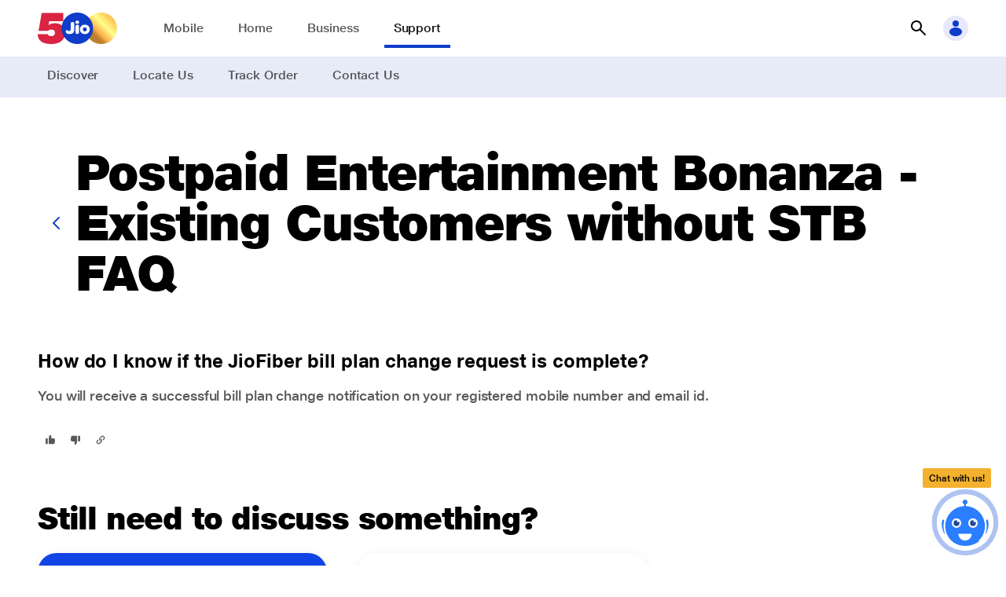

--- FILE ---
content_type: text/html; charset=utf-8
request_url: https://www.jio.com/help/faq/jiofiber/offers/postpaid-entertainment-bonanza-existing-customers-without-stb/how-do-i-know-if-the-jiofiber-bill-plan-change-request-is-completed/
body_size: 121692
content:
<!DOCTYPE html><html lang="en"><head><meta charSet="utf-8"/><meta name="viewport" content="width=device-width"/><title>How do I know if the JioFiber bill plan change request is complete?</title><meta name="next-head-count" content="3"/><meta http-equiv="X-UA-Compatible" content="IE=edge,chrome=1"/><meta charset="UTF-8"/><meta charset="ISO-8859-1"/><meta name="msvalidate.01" content="9A0C6B210AED8ED81CDAEF81376A54C4"/><meta name="google-site-verification" content="G5wfZ75H8c4NAa6fuZ6whohP8KIq8LfegDcHycGchmc"/><meta name="google-site-verification" content="Lrt-athRvycq9qH1b1rIskkCVzCFFQSkfxud6A5KgVI"/><meta name="google-site-verification" content="oGOT2VdgZ1EaeOGcmx6yuqyPC2DZFfKhpnBc6uua-ao"/><meta name="google-site-verification" content="5zPp4lcD_1S5pQ4T57TBzHfxbfPU6WgfjjloP-CecP0"/><meta name="google-site-verification" content="E8ICRRI_19p8iZaO0rOLw967y1HCVtyrdxKsez842SM"/><meta name="facebook-domain-verification" content="xuo65g8qyzfqpka53eiphs3z8dt5c0"/><meta name="viewport" content="width=device-width, initial-scale=1, maximum-scale=1"/><link rel="canonical" href=""/><meta property="og:url" content=""/><meta property="og:type" content="website"/><meta property="og:title" content="How do I know if the JioFiber bill plan change request is complete?"/><meta property="og:image" content="https://jep-asset.akamaized.net/jio/svg-og/jio_logo.png" alt="JioAirfiber"/><meta name="description" content="You will get successful bill plan change notification on your registered mobile number and email id."/><meta property="og:description" content="You will get successful bill plan change notification on your registered mobile number and email id."/><meta name="keywords" content=""/><link rel="preconnect" href="https://myjiostatic.cdn.jio.com"/><link rel="preconnect" href="https://www.googletagmanager.com"/><link rel="icon" href="https://myjiostatic.cdn.jio.com/jiostaticresources/v02/images/favicon.ico"/><link rel="stylesheet" href="https://myjiostatic.cdn.jio.com/jiostaticresources/v05/css/chatbot-v2.css?version=12.21"/><link rel="preload" href="/help/_next/static/css/575d60137ccee218.css" as="style"/><link rel="stylesheet" href="/help/_next/static/css/575d60137ccee218.css" data-n-g=""/><link rel="preload" href="/help/_next/static/css/8d3195b57b86f2ce.css" as="style"/><link rel="stylesheet" href="/help/_next/static/css/8d3195b57b86f2ce.css" data-n-p=""/><noscript data-n-css=""></noscript><script defer="" nomodule="" src="/help/_next/static/chunks/polyfills-c67a75d1b6f99dc8.js"></script><script src="/help/_next/static/chunks/webpack-634c5beb9457cec3.js" defer=""></script><script src="/help/_next/static/chunks/framework-d67369d4eeab28df.js" defer=""></script><script src="/help/_next/static/chunks/main-7a93f708f02db871.js" defer=""></script><script src="/help/_next/static/chunks/pages/_app-80e50613d3d74ccf.js" defer=""></script><script src="/help/_next/static/chunks/6202-c17255a12c97f7e0.js" defer=""></script><script src="/help/_next/static/chunks/7455-128b9c80251e0548.js" defer=""></script><script src="/help/_next/static/chunks/7965-0acb809eecf25694.js" defer=""></script><script src="/help/_next/static/chunks/4572-9f67a4925978d998.js" defer=""></script><script src="/help/_next/static/chunks/9669-80208c0ad96b2d85.js" defer=""></script><script src="/help/_next/static/chunks/6227-bdd0e74d5b6c822e.js" defer=""></script><script src="/help/_next/static/chunks/3260-f6981a873ac70770.js" defer=""></script><script src="/help/_next/static/chunks/588-55c21251e4eb22c3.js" defer=""></script><script src="/help/_next/static/chunks/pages/faq/%5Bcategory%5D/%5BsubCategoryLevel1%5D/%5BsubCategoryLevel2%5D/%5BsubCategoryLevel3%5D-2d658d243941f104.js" defer=""></script><script src="/help/_next/static/TQ3gkYWEAkd9OCOgxWjGK/_buildManifest.js" defer=""></script><script src="/help/_next/static/TQ3gkYWEAkd9OCOgxWjGK/_ssgManifest.js" defer=""></script><script>NS_CSM_td=456727840;NS_CSM_pd=275116651;NS_CSM_u="/clm10";NS_CSM_col="AAAAAAU2wRywmtt5IA5VcH1O5TEj96eATU/Hi5AOkWVX66eGBuXmZbI363fVFZ+vjG7k7m0C/0FrkasgeGofRlI7i47+";</script><script type="text/javascript">function sendTimingInfoInit(){setTimeout(sendTimingInfo,0)}function sendTimingInfo(){var wp=window.performance;if(wp){var c1,c2,t;c1=wp.timing;if(c1){var cm={};cm.ns=c1.navigationStart;if((t=c1.unloadEventStart)>0)cm.us=t;if((t=c1.unloadEventEnd)>0)cm.ue=t;if((t=c1.redirectStart)>0)cm.rs=t;if((t=c1.redirectEnd)>0)cm.re=t;cm.fs=c1.fetchStart;cm.dls=c1.domainLookupStart;cm.dle=c1.domainLookupEnd;cm.cs=c1.connectStart;cm.ce=c1.connectEnd;if((t=c1.secureConnectionStart)>0)cm.scs=t;cm.rqs=c1.requestStart;cm.rss=c1.responseStart;cm.rse=c1.responseEnd;cm.dl=c1.domLoading;cm.di=c1.domInteractive;cm.dcls=c1.domContentLoadedEventStart;cm.dcle=c1.domContentLoadedEventEnd;cm.dc=c1.domComplete;if((t=c1.loadEventStart)>0)cm.ls=t;if((t=c1.loadEventEnd)>0)cm.le=t;cm.tid=NS_CSM_td;cm.pid=NS_CSM_pd;cm.ac=NS_CSM_col;var xhttp=new XMLHttpRequest();if(xhttp){var JSON=JSON||{};JSON.stringify=JSON.stringify||function(ob){var t=typeof(ob);if(t!="object"||ob===null){if(t=="string")ob='"'+ob+'"';return String(ob);}else{var n,v,json=[],arr=(ob&&ob.constructor==Array);for(n in ob){v=ob[n];t=typeof(v);if(t=="string")v='"'+v+'"';else if(t=="object"&&v!==null)v=JSON.stringify(v);json.push((arr?"":'"'+n+'":')+String(v));}return(arr?"[":"{")+String(json)+(arr?"]":"}");}};xhttp.open("POST",NS_CSM_u,true);xhttp.send(JSON.stringify(cm));}}}}if(window.addEventListener)window.addEventListener("load",sendTimingInfoInit,false);else if(window.attachEvent)window.attachEvent("onload",sendTimingInfoInit);else window.onload=sendTimingInfoInit;</script></head><body><style data-emotion="css-global jz88q7">body{line-height:1.3;color:#000;margin:0;}</style><div id="__next"><div class="sites_header"><style data-emotion="css-global 1wwgse1">.sites_header .j-listBlock__main{grid-gap:0px!important;}</style></div><div><main><div class="j-container l-layout--full-width"><div><style data-emotion="css 14kxlsn">.css-14kxlsn{top:0px;z-index:9;-webkit-transition:all 0.3s ease;transition:all 0.3s ease;background:#ffffff!important;}.css-14kxlsn header{height:100%;width:100%;display:-webkit-box;display:-webkit-flex;display:-ms-flexbox;display:flex;-webkit-align-items:center;-webkit-box-align:center;-ms-flex-align:center;align-items:center;}.css-14kxlsn header .header_spacer{-webkit-box-flex:1;-webkit-flex-grow:1;-ms-flex-positive:1;flex-grow:1;}.css-14kxlsn header .j-header__grid{height:100%;display:-webkit-box;display:-webkit-flex;display:-ms-flexbox;display:flex;-webkit-align-items:center;-webkit-box-align:center;-ms-flex-align:center;align-items:center;}.css-14kxlsn header .j-header__grid .header_logo-group{display:-webkit-box;display:-webkit-flex;display:-ms-flexbox;display:flex;-webkit-box-pack:start;-ms-flex-pack:start;-webkit-justify-content:flex-start;justify-content:flex-start;-webkit-align-items:center;-webkit-box-align:center;-ms-flex-align:center;align-items:center;gap:var(--spacing-xs);margin-right:var(--spacing-xxl);}.css-14kxlsn header .j-header__grid .header_logo-group .header_logo-group-logo{display:-webkit-box;display:-webkit-flex;display:-ms-flexbox;display:flex;color:var(--color-primary-60)!important;}.css-14kxlsn header .j-header__grid .header_logo-group .j-icon{--icon-size-svg:100%;--icon-size:var(--spacing-xl);width:100px;}.css-14kxlsn header .j-header__grid .header_item-links nav{display:-webkit-box;display:-webkit-flex;display:-ms-flexbox;display:flex;height:100%;}.css-14kxlsn header .j-header__grid .header_item-links nav ul{gap:calc(var(--spacing-base) + var(--spacing-xxs));list-style:none;margin:0;padding:0;display:grid;grid-template:"1fr";-webkit-align-items:center;-webkit-box-align:center;-ms-flex-align:center;align-items:center;height:100%;grid-auto-flow:column;}.css-14kxlsn header .j-header__grid .header_item-links nav ul li{padding:var(--spacing-m) 0;cursor:pointer;}.css-14kxlsn header .j-header__grid .header_item-links nav ul li .underline{border-bottom:4px solid #0F3CC9;color:#141414!important;}.css-14kxlsn header .j-header__grid .header_item-links nav ul li .header_item-links_link{color:#000000A6;padding:var(--spacing-s);}.css-14kxlsn header .j-header__grid .header_item-links nav ul li .header_item-links_link:hover{border-bottom:4px solid #0F3CC9;-webkit-text-decoration:none;text-decoration:none;}.css-14kxlsn .header_item-links.l-breakpoint--desktop .header_item-links_link{color:#fff!important;}@media screen and (max-width: 991px){.css-14kxlsn .header-page-menu .j-text{color:var(--color-primary-grey-100);}}</style><section id="topnav-container" class="sites_header theme--finance css-14kxlsn j-container"><style data-emotion="css-global 1lu1378">:focus-visible{outline:none!important;}.customsize{--icon-size:2rem!important;color:var(--color-primary-50);cursor:pointer;background:#e8e8fc;}.customsize:hover{--icon-size:2rem!important;}#topnav-container nav ul{gap:calc(var(--spacing-base) + var(--spacing-xxs));}#topnav-container nav ul .position-relative{position:relative;}#topnav-container nav ul .position-relative .link_caption{position:absolute;top:-20px;text-align:center;left:0;right:0;line-height:1;}#topnav-container nav ul .position-relative .link_caption .j-badge-kind__service .j-text{font-size:10px;font-weight:700;}#topnav-container .j-header__outer{min-width:100%;}#topnav-container a:focus{border:none!important;}#topnav-container .header_item-links.l-breakpoint--desktop li{position:relative;padding:var(--spacing-s);}#topnav-container .header_item-links.l-breakpoint--desktop .header_item-links_link{color:#FFFF;}#topnav-container .header_item-links.l-breakpoint--desktop li .header-mega-menu-wrapper{top:47px;}#topnav-container .header_item-links.l-breakpoint--desktop li .header-mega-menu-wrapper .j-grid{display:inline;}#topnav-container .header_item-links.l-breakpoint--desktop li .header-mega-menu-backdrop{display:none;}#topnav-container .header_item-links.l-breakpoint--desktop li .header-mega-menu-wrapper .header-mega-menu{width:auto;border-radius:0 0 16px 16px;border-top-left-radius:0;border-top-right-radius:0;box-shadow:0 4px 8px rgba(0, 0, 0, 0.1);}#topnav-container .header_item-links.l-breakpoint--desktop li .header-mega-menu-wrapper .header-mega-menu .l-layout--max-width{width:auto;margin-left:16px;margin-right:16px;margin-top:16px;margin-bottom:24px;padding-top:0;padding-bottom:0;}#topnav-container .header_item-links.l-breakpoint--desktop li .header-mega-menu-wrapper .sub-item--link .j-listBlock__block-text .j-text{white-space:nowrap;}#topnav-container .j-panel-wrapper.open{z-index:99;}#topnav-container .j-text.j-text-heading-xxs{font-size:20px;}#topnav-container .header_item-links.l-breakpoint--desktop li .header-mega-menu-wrapper .sub-item--link .j-listBlock__block-text .j-text{white-space:nowrap;}#topnav-container .theme--cloud-xp .header_logo-group-logo svg{color:#0c5273;}#topnav-container .j-panel-wrapper.open{z-index:99;}#topnav-container .j-text.j-text-heading-xxs{font-size:20px;}</style><section class="j-container l-layout--full"><header><section class="j-header__wrapper j-container l-layout--max-width"><div class="j-header__grid"><div class="header_logo-group override_logo"><a href="/" class="j-link" aria-label="Jio header logo" tabindex="0"><section data-mode="light" class="header_logo-group-logo j-container"><span class="j-icon"><img src="https://myjiostatic.cdn.jio.com/cms/assets/500-logo-dekstop-latest.svg" alt="Jio" style="width:101px;height:40px"/></span></section></a></div><section class="header_item-links j-container"><nav id="firstlevel-nav"><ul><li class="cursor-pointer" label="Mobile"><section data-mode="bold" class="j-container"><a href="/mobile" target="_self" class="j-link j-text-body-s is-text header_item-links_link" aria-label="Mobile">Mobile</a></section></li><li class="cursor-pointer" label="Home"><section data-mode="bold" class="j-container"><a href="/jiohome/" target="_self" class="j-link j-text-body-s is-text header_item-links_link" aria-label="Home">Home</a></section></li><li class="cursor-pointer" label="Business"><section data-mode="bold" class="j-container"><a href="/business/" target="_self" class="j-link j-text-body-s is-text header_item-links_link" aria-label="Business">Business</a></section></li><li class="cursor-pointer" label="Support"><section data-mode="bold" class="j-container"><a href="/help/home/" target="_self" class="j-link j-text-body-s is-text underline header_item-links_link" aria-label="Support">Support</a></section></li></ul></nav></section><div class="header_spacer"></div><section data-mode="light" class="j-container"><style data-emotion="css-global 1ab80vj">#topnav-container .input-val input::-webkit-input-placeholder{color:#B5B5B5!important;}#topnav-container .input-val input::-moz-placeholder{color:#B5B5B5!important;}#topnav-container .input-val input:-ms-input-placeholder{color:#B5B5B5!important;}#topnav-container .input-val input::placeholder{color:#B5B5B5!important;}#topnav-container .input-val .j-field select,.j-field textarea,#topnav-container .j-field input:not([type=checkbox]):not([type=submit]):not([type=radio]):not([type=range]):not([type=number].input-range__input-field-container){border-bottom:0;height:40px;caret-color:#000093;border-radius:24px;color:black!important;border:1px solid #000093!important;}#topnav-container .search-backdrop{position:fixed;top:0;left:0;z-index:9;width:100vw;height:100vh;background-color:#000;-webkit-transition:opacity .15s linear,visibility .15s linear;transition:opacity .15s linear,visibility .15s linear;opacity:0;visibility:hidden;}#topnav-container .search-backdrop.show{opacity:.5;visibility:visible;}#topnav-container .back-arrow{display:-webkit-box;display:-webkit-flex;display:-ms-flexbox;display:flex;-webkit-align-items:center;-webkit-box-align:center;-ms-flex-align:center;align-items:center;-webkit-box-pack:center;-ms-flex-pack:center;-webkit-justify-content:center;justify-content:center;color:black;position:relative;left:10px;right:10px;cursor:pointer;}#topnav-container .mobile-header .j-search-box.has-prefix input:hover{background:var(--color-primary-60);color:grey;}#open-search:hover{background:none;}#topnav-container .custom-search-icon{--icon-size:2rem!important;color:black;}#topnav-container .close-bg{background:white;}#topnav-container .close-bg:hover{background:var(--color-primary-30);}#topnav-container .default-search-value{padding:4px 0px 4px 0px;}.loader-container{position:relative;display:-webkit-box;display:-webkit-flex;display:-ms-flexbox;display:flex;-webkit-align-items:center;-webkit-box-align:center;-ms-flex-align:center;align-items:center;bottom:3px;}.loader-container .loader{position:absolute;top:0px;left:0;z-index:1;height:30px;}.loader-container .close-icon{position:relative;z-index:2;top:2px;left:2px;}.quick-links{padding:10px 10px 0px 20px;}.suggested-search{padding:10px 10px 10px 20px;}.search-results{padding:10px 10px 10px 20px;}</style><div><button class="j-button j-button-size__xl tertiary icon-primary icon-only" id="open-search" aria-label="button"><div style="flex-basis:fit-content"></div><i class="j-button-icon"><span class="j-icon" style="--icon-size-svg:100%;--icon-size:1.5rem"><svg viewBox="0 0 24 24" fill="none" xmlns="http://www.w3.org/2000/svg" color="#000000"><path d="M10.004 2a7 7 0 015.6 11.19l6.11 6.1a1.002 1.002 0 01-.325 1.639.999.999 0 01-1.095-.219l-6.1-6.11A7 7 0 1110.004 2zm0 12a5 5 0 100-10 5 5 0 000 10z" fill="currentColor"></path></svg></span></i></button><div class="SearchUI_searchPanel__Lsd_V"><div class="input-val j-field input-text input-has-suffix" style="left:0%"><span class="input-icon input-icon-suffix"><div class="loader-container" style="right:12px"></div></span><input type="text" placeholder="Search" rows="1" value=""/></div></div><div class="SearchUI_zFront__6Uy2T"></div></div></section><section data-mode="light" style="padding-left:8px" class="j-container"><span class="customsize j-icon j-icon__bg" style="--icon-size-svg:1.5rem;--icon-size:2rem;--icon-color:var(--color-secondary-50);--icon-bg:var(--color-secondary-20)"><svg viewBox="0 0 24 24" fill="none" xmlns="http://www.w3.org/2000/svg" kind="background"><path fill-rule="evenodd" clip-rule="evenodd" d="M16 6a4 4 0 11-8 0 4 4 0 018 0zm4 10.5c0 3.038-3.582 5.5-8 5.5s-8-2.462-8-5.5S7.582 11 12 11s8 2.462 8 5.5z" fill="currentColor"></path></svg></span></section></div></section></header></section><style data-emotion="css l2zvrb">.css-l2zvrb{background:#E7EBF8;}.css-l2zvrb nav{display:-webkit-box;display:-webkit-flex;display:-ms-flexbox;display:flex;height:100%;}.css-l2zvrb nav ul{list-style:none;margin:0;padding:0;display:grid;grid-template:"1fr";-webkit-align-items:center;-webkit-box-align:center;-ms-flex-align:center;align-items:center;grid-gap:var(--spacing-l);gap:var(--spacing-l);height:100%;grid-auto-flow:column;}.css-l2zvrb nav ul li{padding:var(--spacing-s) var(--spacing-s);border-bottom:4px solid transparent;cursor:pointer;}.css-l2zvrb nav ul li.active{border-bottom:4px solid #0F3CC9;}.css-l2zvrb nav ul li.active .j-link.is-text{color:#141414!important;}.css-l2zvrb nav ul li .active,.css-l2zvrb nav ul li:hover{border-bottom:4px solid #0F3CC9;}.css-l2zvrb nav ul li .j-link.is-text{color:#000000A6;-webkit-text-decoration:none;text-decoration:none;}.css-l2zvrb nav .bg--primary-background{background:var(--color-primary-60)!important;}.css-l2zvrb nav .bg--primary-background .j-tab-item{padding-right:var(--spacing-m);border-bottom:3px solid transparent;}.css-l2zvrb nav .bg--primary-background .j-tab .j-tab-inner .j-text{text-align:center;font-weight:700;text-transform:none;font-size:1rem;letter-spacing:-.08px;line-height:1.5;color:#fff;}</style><section class="css-l2zvrb j-container l-layout--full"><section class="header_item-links-submenu j-container l-layout--max-width"><nav parentCategory="Support"><ul><li label="Discover"><a href="/help/home" target="_self" class="j-link j-text-body-s is-text" aria-label="Discover">Discover</a></li><li label="Locate Us"><a href="/selfcare/locate-us/" target="_self" class="j-link j-text-body-s is-text" aria-label="Locate Us">Locate Us</a></li><li label="Track Order"><a href="/track-order" target="_self" class="j-link j-text-body-s is-text" aria-label="Track Order">Track Order</a></li><li label="Contact Us"><a href="/help/contact-us" target="_self" class="j-link j-text-body-s is-text" aria-label="Contact Us">Contact Us</a></li></ul></nav></section></section></section><div><section class="j-container l-layout--max-width"><span class="sp--huge pd--bottom j-Space__vertical j-Space"></span><div><div class="j-container l-layout--flex"><style data-emotion="css 1e61ybw">.css-1e61ybw{display:-webkit-box;display:-webkit-flex;display:-ms-flexbox;display:flex;-webkit-align-items:center;-webkit-box-align:center;-ms-flex-align:center;align-items:center;gap:var(--spacing-m);-webkit-box-flex-wrap:nowrap;-webkit-flex-wrap:nowrap;-ms-flex-wrap:nowrap;flex-wrap:nowrap;}@media screen and (max-width: 991px){.css-1e61ybw{gap:0;}}</style><div class="css-1e61ybw j-container l-layout--flex"><button class="j-button j-button-size__medium tertiary icon-primary icon-only" aria-label="button"><div style="flex-basis:fit-content"></div><i class="j-button-icon"><span class="j-icon" style="--icon-size-svg:100%;--icon-size:1.5rem;--icon-color:var(--color-primary-50)"><svg viewBox="0 0 24 24" fill="none" xmlns="http://www.w3.org/2000/svg"><path d="M15 20a1.003 1.003 0 01-.71-.29l-7-7a1 1 0 010-1.42l7-7a1.005 1.005 0 011.42 1.42L9.41 12l6.3 6.29a.997.997 0 01.219 1.095.999.999 0 01-.93.615z" fill="currentColor"></path></svg></span></i></button><div class="j-container"><style data-emotion="css 1x6are8">.css-1x6are8{text-align:left;--justify-content:flex-start;-webkit-box-pack:start;-ms-flex-pack:start;-webkit-justify-content:flex-start;justify-content:flex-start;}</style><div class="css-1x6are8 j-contentBlock j-contentBlock__size-m"><div class="j-contentBlock__body"><div class="j-contentBlock__content"><div class="j-contentBlock__title"><h1 class="j-heading j-text-heading-l">Postpaid Entertainment Bonanza - Existing Customers without STB FAQ</h1><span class="sp--none pd--bottom j-Space__vertical j-Space"></span></div></div></div></div></div></div></div><span class="l-breakpoint--desktop sp--huge pd--bottom j-Space__vertical j-Space"></span><span class="l-breakpoint--tablet sp--m pd--bottom j-Space__vertical j-Space"></span><div><style data-emotion="css-global 12rfsfb">.j-rich-text a:focus{border:none;}</style><h2 class="j-text j-text-body-l-bold">How do I know if the JioFiber bill plan change request is complete?</h2><div class="j-container sp--base pd--vertical"><style data-emotion="css-global 12rfsfb">.j-rich-text a:focus{border:none;}</style><div class="j-text j-text-body-m" style="--color-text:var(--color-primary-grey-80)"><div>You will receive a successful bill plan change notification on your registered mobile number and email id.</div>
</div></div><section class="j-container sp--s pd--top l-layout--flex"><div class="j-container l-layout--flex"><button class="j-button j-button-size__small tertiary icon-primary icon-only" aria-label="button"><div style="flex-basis:fit-content"></div><i class="j-button-icon"><span class="j-icon" style="--icon-size-svg:100%;--icon-size:1rem;--icon-color:var(--color-primary-grey-80);--icon-bg:inherit"><svg style="transform:rotate(180deg)" viewBox="0 0 24 24" fill="none" xmlns="http://www.w3.org/2000/svg"><path d="M21 13V6a2 2 0 00-2-2h-2v11h2a2 2 0 002-2zM3.76 14A3 3 0 006 15h4v3.92a2 2 0 003.542 1.358c.19-.23.326-.499.398-.788l1-4c.04-.16.06-.325.06-.49V4H6.55a3 3 0 00-3 2.67l-.55 5A3 3 0 003.76 14z" fill="currentColor"></path></svg></span></i></button><button class="j-button j-button-size__small tertiary icon-primary icon-only" aria-label="button"><div style="flex-basis:fit-content"></div><i class="j-button-icon"><span class="j-icon" style="--icon-size-svg:100%;--icon-size:1rem;--icon-color:var(--color-primary-grey-80);--icon-bg:inherit"><svg viewBox="0 0 24 24" fill="none" xmlns="http://www.w3.org/2000/svg"><path d="M21 13V6a2 2 0 00-2-2h-2v11h2a2 2 0 002-2zM3.76 14A3 3 0 006 15h4v3.92a2 2 0 003.542 1.358c.19-.23.326-.499.398-.788l1-4c.04-.16.06-.325.06-.49V4H6.55a3 3 0 00-3 2.67l-.55 5A3 3 0 003.76 14z" fill="currentColor"></path></svg></span></i></button></div><style data-emotion="css-global 8hxmcy">.overlay-active{opacity:1;position:relative;}.overlay-active:after{position:fixed;top:0;left:0;width:100%;height:100vh;content:"";background:rgba(0, 0, 0, 0.6);z-index:999;}.main_chat_panel .sticky_chat_fix.active{padding-top:36px;}.main_chat_panel .custom_close_top{right:1rem;position:absolute;top:0;}.main_chat_panel .custom_close_top .j-icon{color:white;}</style><div class="main_chat_panel"><div class="sticky_chat_icon shadow"><div class="chatbotEntry"><div class="hideInfo"><div class="mb-1"><button type="button" class="outline-btn-chatbot">Latest Jio offers</button></div><div class="mb-1"><button type="button" class="outline-btn-chatbot">Quick Recharge</button></div><div class="mb-1"><button type="button" class="outline-btn-chatbot">Network problem</button></div><div class="slideStrip f-12 br-20 br-rb-0 br-tl-0 br-rt-0 br-lt-0"><div>Any questions?</div><div>Chat with us!</div></div><img src="https://myjiostatic.cdn.jio.com/jiostaticresources/chat/revamp/chatbot/icon-cross.svg" id="closeChatBotEntry" class="close-btn" width="26px" height="26px" alt="Chat Bot Avatar"/></div><div class="position-relative"><div class="widget-lagnguge-slot">Chat with us!</div><div id="cripple" class="circle-rippl"><img src="https://myjiostatic.cdn.jio.com/jiostaticresources/chat/revamp/chatbot/bot-avatar-chat.svg" class="chatbotImg open_chatbox" width="48px" height="48px" alt="Chat Bot Avatar"/></div></div></div></div><div class="sticky_chat_fix shadow "><div class="sticky_chat "><a href="javascript:void(0)" class="close_chatbox custom_close_top"><span class="j-icon" style="--icon-size-svg:100%;--icon-size:2rem"><svg viewBox="0 0 24 24" fill="none" xmlns="http://www.w3.org/2000/svg"><path d="M12 2a10 10 0 100 20 10 10 0 000-20zm3.71 12.29a1.002 1.002 0 01-.325 1.639 1 1 0 01-1.095-.219L12 13.41l-2.29 2.3a1 1 0 01-1.639-.325 1 1 0 01.219-1.095l2.3-2.29-2.3-2.29a1.004 1.004 0 011.42-1.42l2.29 2.3 2.29-2.3a1.004 1.004 0 011.42 1.42L13.41 12l2.3 2.29z" fill="currentColor"></path></svg></span></a></div></div></div><div><style data-emotion="css-global mq8p0i">.notification .j-notification{z-index:100;--toast-position-bottom:unset;--toast-position-top:3rem;--toast-position-right:var(--spacing-l);--toast-position-left:unset;}</style><button class="j-button j-button-size__small tertiary icon-primary icon-only" aria-label="button"><div style="flex-basis:fit-content"></div><i class="j-button-icon"><span class="j-icon" style="--icon-size-svg:100%;--icon-size:1rem;--icon-color:var(--color-primary-grey-80);--icon-bg:inherit"><svg viewBox="0 0 24 24" fill="none" xmlns="http://www.w3.org/2000/svg"><path d="M12.29 10.29a.996.996 0 000 1.41c.87.87 1 2.16.3 2.87l-3.07 3.07c-.32.33-.78.48-1.3.45-.57-.04-1.12-.3-1.56-.75-.44-.44-.71-1-.74-1.56-.04-.52.12-.98.45-1.3l1.28-1.28a.996.996 0 10-1.41-1.41l-1.28 1.28c-.74.74-1.1 1.75-1.03 2.85.07 1.05.54 2.06 1.33 2.84a4.52 4.52 0 002.84 1.33h.29c.99 0 1.89-.36 2.57-1.04l3.07-3.07c1.49-1.49 1.35-4.04-.3-5.7a.996.996 0 00-1.41 0l-.03.01zm6.47-5.05a4.52 4.52 0 00-2.84-1.33c-1.1-.08-2.12.29-2.85 1.03L10 8.01c-.74.74-1.1 1.75-1.03 2.85.07 1.05.54 2.06 1.33 2.84.2.2.45.29.71.29.26 0 .51-.1.71-.29a.996.996 0 000-1.41c-.44-.44-.71-1-.74-1.56-.04-.52.12-.98.45-1.3l3.07-3.07c.33-.33.79-.48 1.3-.45.57.04 1.12.3 1.56.75.44.44.71 1 .74 1.56.04.52-.12.98-.45 1.3l-1.28 1.28a.996.996 0 101.41 1.41l1.28-1.28c.74-.74 1.1-1.75 1.03-2.85-.07-1.05-.54-2.06-1.33-2.84z" fill="currentColor"></path></svg></span></i></button><style data-emotion="css xnoj4e">.css-xnoj4e .j-notification__kind-informative.j-notification{--toast-transform-x:100%;--toast-transform-y:0;}@media screen and (max-width: 61.9375rem){.css-xnoj4e .j-notification__kind-informative.j-notification{--toast-transform-x:0;--toast-transform-y:-100%;}}</style><section class="notification css-xnoj4e j-container" data-mode="dark"><div class="j-notification j-notification__kind-informative j-notification__duration-short"><div class="j-listBlock align-middle"><div class="j-listBlock__main"><div class="j-listBlock__prefix"><svg viewBox="0 0 24 24" fill="none" xmlns="http://www.w3.org/2000/svg"><circle cx="12" cy="12" r="10" fill="#fff"></circle><path d="M12 2a10 10 0 100 20 10 10 0 000-20zm5.21 7.71l-6 6a1.002 1.002 0 01-1.42 0l-3-3a1.003 1.003 0 111.42-1.42l2.29 2.3 5.29-5.3a1.004 1.004 0 011.42 1.42z" fill="#25AB21"></path></svg></div><div class="j-listBlock__block-root"><div class="j-listBlock__block j-listBlock__block-titleBlock"><div class="j-listBlock__block-text"><div class="j-text j-text-body-s-bold">Link copied to clipboard</div></div></div></div></div></div></div></section></div></section></div></div><div class="j-container"><span class="sp--huge pd--bottom j-Space__vertical j-Space"></span><div class="j-container"><style data-emotion="css 1x6are8">.css-1x6are8{text-align:left;--justify-content:flex-start;-webkit-box-pack:start;-ms-flex-pack:start;-webkit-justify-content:flex-start;justify-content:flex-start;}</style><div class="css-1x6are8 j-contentBlock j-contentBlock__size-m"><div class="j-contentBlock__body"><div class="j-contentBlock__content"><div class="j-contentBlock__title"><h2 class="j-heading j-text-heading-m">Still need to discuss something?</h2><span class="sp--m pd--bottom j-Space__vertical j-Space"></span></div></div></div></div></div><div class="j-grid" style="--grid-template:repeat(3, 1fr);--grid-template-tablet:repeat(2, 1fr);--grid-template-mobile:1fr;--grid-gap:var(--spacing-xl);--grid-align:center"><style data-emotion="css ty5t1d">.css-ty5t1d{display:-webkit-box;display:-webkit-flex;display:-ms-flexbox;display:flex;-webkit-align-items:center;-webkit-box-align:center;-ms-flex-align:center;align-items:center;min-height:96px;border-radius:var(--radius-xl);padding:var(--spacing-base);cursor:pointer;}.css-ty5t1d.j-card__shadow:hover{box-shadow:var(--shadow-m);}</style><div class="j-card__shadow css-ty5t1d j-container bg--primary-50" data-mode="dark"><div><section class="j-container"><div class="j-listBlock align-middle" role="figure"><div class="j-listBlock__main"><div class="j-listBlock__prefix"><div class="caption-icon j-container l-layout--flex"><span class="j-icon" style="--icon-size-svg:100%;--icon-size:2rem" data-testid="caption-icon"><img role="img" style="width:100%" src="https://myjiostatic.cdn.jio.com/jiostaticresources/chat/revamp/chatbot/bot-avatar.svg" fetchPriority="low" loading="lazy" draggable="false"/></span></div></div><div class="j-listBlock__block-root"></div></div></div></section></div><style data-emotion="css 18mq1sv">.css-18mq1sv{-webkit-flex:1;-ms-flex:1;flex:1;display:-webkit-box;display:-webkit-flex;display:-ms-flexbox;display:flex;-webkit-box-pack:justify;-webkit-justify-content:space-between;justify-content:space-between;-webkit-align-items:center;-webkit-box-align:center;-ms-flex-align:center;align-items:center;}</style><div class="css-18mq1sv"><div><style data-emotion="css-global 12rfsfb">.j-rich-text a:focus{border:none;}</style><div class="j-text j-text-body-s-bold" style="--color-text:var(--color-sparkle-grey-100)">Chat with JioCare</div><style data-emotion="css-global 12rfsfb">.j-rich-text a:focus{border:none;}</style><div class="j-text j-text-body-xs" style="--color-text:var(--color-primary-grey-100)">Ask anything about Jio</div></div><div><button class="j-button j-button-size__small tertiary icon-primary icon-only" aria-label="button"><div style="flex-basis:fit-content"></div><i class="j-button-icon"><svg viewBox="0 0 24 24" fill="none" xmlns="http://www.w3.org/2000/svg"><path d="M9 20a1.002 1.002 0 01-1.006-1 1 1 0 01.296-.71l6.3-6.29-6.3-6.29a1.004 1.004 0 011.42-1.42l7 7a.997.997 0 01.219 1.095.999.999 0 01-.22.325l-7 7A1 1 0 019 20z" fill="currentColor"></path></svg></i></button></div></div></div><style data-emotion="css ty5t1d">.css-ty5t1d{display:-webkit-box;display:-webkit-flex;display:-ms-flexbox;display:flex;-webkit-align-items:center;-webkit-box-align:center;-ms-flex-align:center;align-items:center;min-height:96px;border-radius:var(--radius-xl);padding:var(--spacing-base);cursor:pointer;}.css-ty5t1d.j-card__shadow:hover{box-shadow:var(--shadow-m);}</style><div class="j-card__shadow css-ty5t1d j-container" data-mode=""><div><section class="j-container"><div class="j-listBlock align-middle" role="figure"><div class="j-listBlock__main"><div class="j-listBlock__prefix"><div class="caption-icon j-container l-layout--flex"><span class="j-icon" style="--icon-size-svg:100%;--icon-size:2rem" data-testid="caption-icon"><svg style="width:40px" viewBox="0 0 24 24" fill="none" xmlns="http://www.w3.org/2000/svg"><path d="M20 10h-1V9A7 7 0 105 9v1H4a2 2 0 00-2 2v4a2 2 0 002 2h1a2 2 0 002-2V9a5 5 0 1110 0v10a1 1 0 01-1 1h-3a1 1 0 000 2h3a3 3 0 003-3v-1h1a2 2 0 002-2v-4a2 2 0 00-2-2z" fill="currentColor"></path></svg></span></div></div><div class="j-listBlock__block-root"></div></div></div></section></div><style data-emotion="css 18mq1sv">.css-18mq1sv{-webkit-flex:1;-ms-flex:1;flex:1;display:-webkit-box;display:-webkit-flex;display:-ms-flexbox;display:flex;-webkit-box-pack:justify;-webkit-justify-content:space-between;justify-content:space-between;-webkit-align-items:center;-webkit-box-align:center;-ms-flex-align:center;align-items:center;}</style><div class="css-18mq1sv"><div><style data-emotion="css-global 12rfsfb">.j-rich-text a:focus{border:none;}</style><div class="j-text j-text-body-s-bold" style="--color-text:var(--color-sparkle-grey-100)">Contact us</div><style data-emotion="css-global 12rfsfb">.j-rich-text a:focus{border:none;}</style><div class="j-text j-text-body-xs" style="--color-text:var(--color-primary-grey-100)">Want to talk? Call now</div></div><div><button class="j-button j-button-size__small tertiary icon-primary icon-only" aria-label="button"><div style="flex-basis:fit-content"></div><i class="j-button-icon"><svg viewBox="0 0 24 24" fill="none" xmlns="http://www.w3.org/2000/svg"><path d="M9 20a1.002 1.002 0 01-1.006-1 1 1 0 01.296-.71l6.3-6.29-6.3-6.29a1.004 1.004 0 011.42-1.42l7 7a.997.997 0 01.219 1.095.999.999 0 01-.22.325l-7 7A1 1 0 019 20z" fill="currentColor"></path></svg></i></button></div></div></div></div><span class="sp--huge pd--bottom j-Space__vertical j-Space"></span></div></section></div><style data-emotion="css-global 1k5m7y6">.wrapperFooter ul{padding:0px;}.wrapperFooter li::marker{display:none;color:var(--color-primary-grey-20);}.wrapperFooter .j-footer-legals__content__bottom-links{-webkit-box-flex-wrap:wrap;-webkit-flex-wrap:wrap;-ms-flex-wrap:wrap;flex-wrap:wrap;}</style><section class="wrapperFooter j-container l-layout--full"><div class="j-footer" marketplaceLinks="2"><section class="j-container l-layout--max-width"><div class="j-footer-menu j-grid" style="--grid-template:2fr 1fr;--grid-template-tablet:1fr;--grid-template-mobile:1fr;--grid-gap:var(--spacing-base);--grid-align:start"><div class="j-footer-links"><section class="j-container l-breakpoint--desktop"><div class="j-grid" style="--grid-template:repeat(4, 1fr);--grid-gap:var(--spacing-base);--grid-align:start"><div class="group"><div class="group__heading j-listBlock align-middle"><div class="j-listBlock__main"><div class="j-listBlock__block-root"><div class="j-listBlock__block j-listBlock__block-titleBlock"><div class="j-listBlock__block-text"><div class="j-text j-text-body-m">Our offerings</div></div></div></div></div></div><span class="sp--s pd--bottom j-Space__vertical j-Space"></span><div class="group__links j-grid" style="--grid-template:1fr;--grid-gap:0;--grid-align:center"><a target="_self" class="j-link group__link" tabindex="0"><div class="j-listBlock align-middle"><div class="j-listBlock__main"><div class="j-listBlock__block-root"><div class="j-listBlock__block j-listBlock__block-titleBlock"><div class="j-listBlock__block-text"><div class="j-text j-text-body-m">Prepaid</div></div></div></div></div></div></a><a target="_self" class="j-link group__link" tabindex="0"><div class="j-listBlock align-middle"><div class="j-listBlock__main"><div class="j-listBlock__block-root"><div class="j-listBlock__block j-listBlock__block-titleBlock"><div class="j-listBlock__block-text"><div class="j-text j-text-body-m">Postpaid</div></div></div></div></div></div></a><a target="_self" class="j-link group__link" tabindex="0"><div class="j-listBlock align-middle"><div class="j-listBlock__main"><div class="j-listBlock__block-root"><div class="j-listBlock__block j-listBlock__block-titleBlock"><div class="j-listBlock__block-text"><div class="j-text j-text-body-m">Port to Jio</div></div></div></div></div></div></a><a target="_self" class="j-link group__link" tabindex="0"><div class="j-listBlock align-middle"><div class="j-listBlock__main"><div class="j-listBlock__block-root"><div class="j-listBlock__block j-listBlock__block-titleBlock"><div class="j-listBlock__block-text"><div class="j-text j-text-body-m">International roaming</div></div></div></div></div></div></a><a target="_self" class="j-link group__link" tabindex="0"><div class="j-listBlock align-middle"><div class="j-listBlock__main"><div class="j-listBlock__block-root"><div class="j-listBlock__block j-listBlock__block-titleBlock"><div class="j-listBlock__block-text"><div class="j-text j-text-body-m">eSIM</div></div></div></div></div></div></a><a target="_self" class="j-link group__link" tabindex="0"><div class="j-listBlock align-middle"><div class="j-listBlock__main"><div class="j-listBlock__block-root"><div class="j-listBlock__block j-listBlock__block-titleBlock"><div class="j-listBlock__block-text"><div class="j-text j-text-body-m">WiFi calling</div></div></div></div></div></div></a><a target="_self" class="j-link group__link" tabindex="0"><div class="j-listBlock align-middle"><div class="j-listBlock__main"><div class="j-listBlock__block-root"><div class="j-listBlock__block j-listBlock__block-titleBlock"><div class="j-listBlock__block-text"><div class="j-text j-text-body-m">JioTunes</div></div></div></div></div></div></a><a target="_self" class="j-link group__link" tabindex="0"><div class="j-listBlock align-middle"><div class="j-listBlock__main"><div class="j-listBlock__block-root"><div class="j-listBlock__block j-listBlock__block-titleBlock"><div class="j-listBlock__block-text"><div class="j-text j-text-body-m">Mobile Apps</div></div></div></div></div></div></a><a target="_self" class="j-link group__link" tabindex="0"><div class="j-listBlock align-middle"><div class="j-listBlock__main"><div class="j-listBlock__block-root"><div class="j-listBlock__block j-listBlock__block-titleBlock"><div class="j-listBlock__block-text"><div class="j-text j-text-body-m">Mobile Devices</div></div></div></div></div></div></a><a target="_self" class="j-link group__link" tabindex="0"><div class="j-listBlock align-middle"><div class="j-listBlock__main"><div class="j-listBlock__block-root"><div class="j-listBlock__block j-listBlock__block-titleBlock"><div class="j-listBlock__block-text"><div class="j-text j-text-body-m">5G Network</div></div></div></div></div></div></a></div></div><div class="group"><div class="group__heading j-listBlock align-middle"><div class="j-listBlock__main"><div class="j-listBlock__block-root"><div class="j-listBlock__block j-listBlock__block-titleBlock"><div class="j-listBlock__block-text"><div class="j-text j-text-body-m">Support</div></div></div></div></div></div><span class="sp--s pd--bottom j-Space__vertical j-Space"></span><div class="group__links j-grid" style="--grid-template:1fr;--grid-gap:0;--grid-align:center"><a target="_self" class="j-link group__link" tabindex="0"><div class="j-listBlock align-middle"><div class="j-listBlock__main"><div class="j-listBlock__block-root"><div class="j-listBlock__block j-listBlock__block-titleBlock"><div class="j-listBlock__block-text"><div class="j-text j-text-body-m">Track order</div></div></div></div></div></div></a><a target="_self" class="j-link group__link" tabindex="0"><div class="j-listBlock align-middle"><div class="j-listBlock__main"><div class="j-listBlock__block-root"><div class="j-listBlock__block j-listBlock__block-titleBlock"><div class="j-listBlock__block-text"><div class="j-text j-text-body-m">My account</div></div></div></div></div></div></a><a target="_self" class="j-link group__link" tabindex="0"><div class="j-listBlock align-middle"><div class="j-listBlock__main"><div class="j-listBlock__block-root"><div class="j-listBlock__block j-listBlock__block-titleBlock"><div class="j-listBlock__block-text"><div class="j-text j-text-body-m">FAQ</div></div></div></div></div></div></a><a target="_self" class="j-link group__link" tabindex="0"><div class="j-listBlock align-middle"><div class="j-listBlock__main"><div class="j-listBlock__block-root"><div class="j-listBlock__block j-listBlock__block-titleBlock"><div class="j-listBlock__block-text"><div class="j-text j-text-body-m">Locate us</div></div></div></div></div></div></a><a target="_self" class="j-link group__link" tabindex="0"><div class="j-listBlock align-middle"><div class="j-listBlock__main"><div class="j-listBlock__block-root"><div class="j-listBlock__block j-listBlock__block-titleBlock"><div class="j-listBlock__block-text"><div class="j-text j-text-body-m">Lost SIM</div></div></div></div></div></div></a><a target="_self" class="j-link group__link" tabindex="0"><div class="j-listBlock align-middle"><div class="j-listBlock__main"><div class="j-listBlock__block-root"><div class="j-listBlock__block j-listBlock__block-titleBlock"><div class="j-listBlock__block-text"><div class="j-text j-text-body-m">Claim refund</div></div></div></div></div></div></a><a target="_self" class="j-link group__link" tabindex="0"><div class="j-listBlock align-middle"><div class="j-listBlock__main"><div class="j-listBlock__block-root"><div class="j-listBlock__block j-listBlock__block-titleBlock"><div class="j-listBlock__block-text"><div class="j-text j-text-body-m">Reclaim number</div></div></div></div></div></div></a><a target="_self" class="j-link group__link" tabindex="0"><div class="j-listBlock align-middle"><div class="j-listBlock__main"><div class="j-listBlock__block-root"><div class="j-listBlock__block j-listBlock__block-titleBlock"><div class="j-listBlock__block-text"><div class="j-text j-text-body-m">Feedback</div></div></div></div></div></div></a><a target="_self" class="j-link group__link" tabindex="0"><div class="j-listBlock align-middle"><div class="j-listBlock__main"><div class="j-listBlock__block-root"><div class="j-listBlock__block j-listBlock__block-titleBlock"><div class="j-listBlock__block-text"><div class="j-text j-text-body-m">Contact us</div></div></div></div></div></div></a><a target="_self" class="j-link group__link" tabindex="0"><div class="j-listBlock align-middle"><div class="j-listBlock__main"><div class="j-listBlock__block-root"><div class="j-listBlock__block j-listBlock__block-titleBlock"><div class="j-listBlock__block-text"><div class="j-text j-text-body-m">Do not disturb</div></div></div></div></div></div></a></div></div><div class="group"><div class="group__heading j-listBlock align-middle"><div class="j-listBlock__main"><div class="j-listBlock__block-root"><div class="j-listBlock__block j-listBlock__block-titleBlock"><div class="j-listBlock__block-text"><div class="j-text j-text-body-m">Our company</div></div></div></div></div></div><span class="sp--s pd--bottom j-Space__vertical j-Space"></span><div class="group__links j-grid" style="--grid-template:1fr;--grid-gap:0;--grid-align:center"><a target="_self" class="j-link group__link" tabindex="0"><div class="j-listBlock align-middle"><div class="j-listBlock__main"><div class="j-listBlock__block-root"><div class="j-listBlock__block j-listBlock__block-titleBlock"><div class="j-listBlock__block-text"><div class="j-text j-text-body-m">About us</div></div></div></div></div></div></a><a target="_self" class="j-link group__link" tabindex="0"><div class="j-listBlock align-middle"><div class="j-listBlock__main"><div class="j-listBlock__block-root"><div class="j-listBlock__block j-listBlock__block-titleBlock"><div class="j-listBlock__block-text"><div class="j-text j-text-body-m">Reliance Industries</div></div></div></div></div></div></a><a target="_self" class="j-link group__link" tabindex="0"><div class="j-listBlock align-middle"><div class="j-listBlock__main"><div class="j-listBlock__block-root"><div class="j-listBlock__block j-listBlock__block-titleBlock"><div class="j-listBlock__block-text"><div class="j-text j-text-body-m">Reliance Foundation</div></div></div></div></div></div></a><a target="_self" class="j-link group__link" tabindex="0"><div class="j-listBlock align-middle"><div class="j-listBlock__main"><div class="j-listBlock__block-root"><div class="j-listBlock__block j-listBlock__block-titleBlock"><div class="j-listBlock__block-text"><div class="j-text j-text-body-m">JioLife</div></div></div></div></div></div></a><a target="_self" class="j-link group__link" tabindex="0"><div class="j-listBlock align-middle"><div class="j-listBlock__main"><div class="j-listBlock__block-root"><div class="j-listBlock__block j-listBlock__block-titleBlock"><div class="j-listBlock__block-text"><div class="j-text j-text-body-m">Careers</div></div></div></div></div></div></a><a target="_self" class="j-link group__link" tabindex="0"><div class="j-listBlock align-middle"><div class="j-listBlock__main"><div class="j-listBlock__block-root"><div class="j-listBlock__block j-listBlock__block-titleBlock"><div class="j-listBlock__block-text"><div class="j-text j-text-body-m">Investor relations</div></div></div></div></div></div></a></div></div><div class="group"><div class="group__heading j-listBlock align-middle"><div class="j-listBlock__main"><div class="j-listBlock__block-root"><div class="j-listBlock__block j-listBlock__block-titleBlock"><div class="j-listBlock__block-text"><div class="j-text j-text-body-m">Useful links</div></div></div></div></div></div><span class="sp--s pd--bottom j-Space__vertical j-Space"></span><div class="group__links j-grid" style="--grid-template:1fr;--grid-gap:0;--grid-align:center"><a target="_self" class="j-link group__link" tabindex="0"><div class="j-listBlock align-middle"><div class="j-listBlock__main"><div class="j-listBlock__block-root"><div class="j-listBlock__block j-listBlock__block-titleBlock"><div class="j-listBlock__block-text"><div class="j-text j-text-body-m">Get Jio SIM</div></div></div></div></div></div></a><a target="_self" class="j-link group__link" tabindex="0"><div class="j-listBlock align-middle"><div class="j-listBlock__main"><div class="j-listBlock__block-root"><div class="j-listBlock__block j-listBlock__block-titleBlock"><div class="j-listBlock__block-text"><div class="j-text j-text-body-m">Matching number</div></div></div></div></div></div></a><a target="_self" class="j-link group__link" tabindex="0"><div class="j-listBlock align-middle"><div class="j-listBlock__main"><div class="j-listBlock__block-root"><div class="j-listBlock__block j-listBlock__block-titleBlock"><div class="j-listBlock__block-text"><div class="j-text j-text-body-m">JioAutoPay</div></div></div></div></div></div></a><a target="_self" class="j-link group__link" tabindex="0"><div class="j-listBlock align-middle"><div class="j-listBlock__main"><div class="j-listBlock__block-root"><div class="j-listBlock__block j-listBlock__block-titleBlock"><div class="j-listBlock__block-text"><div class="j-text j-text-body-m">Brand offers</div></div></div></div></div></div></a><a target="_self" class="j-link group__link" tabindex="0"><div class="j-listBlock align-middle"><div class="j-listBlock__main"><div class="j-listBlock__block-root"><div class="j-listBlock__block j-listBlock__block-titleBlock"><div class="j-listBlock__block-text"><div class="j-text j-text-body-m">Store Packs</div></div></div></div></div></div></a><a target="_self" class="j-link group__link" tabindex="0"><div class="j-listBlock align-middle"><div class="j-listBlock__main"><div class="j-listBlock__block-root"><div class="j-listBlock__block j-listBlock__block-titleBlock"><div class="j-listBlock__block-text"><div class="j-text j-text-body-m"> Authorised aggregators</div></div></div></div></div></div></a><a target="_self" class="j-link group__link" tabindex="0"><div class="j-listBlock align-middle"><div class="j-listBlock__main"><div class="j-listBlock__block-root"><div class="j-listBlock__block j-listBlock__block-titleBlock"><div class="j-listBlock__block-text"><div class="j-text j-text-body-m">Partner with Jio</div></div></div></div></div></div></a><a target="_self" class="j-link group__link" tabindex="0"><div class="j-listBlock align-middle"><div class="j-listBlock__main"><div class="j-listBlock__block-root"><div class="j-listBlock__block j-listBlock__block-titleBlock"><div class="j-listBlock__block-text"><div class="j-text j-text-body-m">Get JioHome</div></div></div></div></div></div></a><a target="_self" class="j-link group__link" tabindex="0"><div class="j-listBlock align-middle"><div class="j-listBlock__main"><div class="j-listBlock__block-root"><div class="j-listBlock__block j-listBlock__block-titleBlock"><div class="j-listBlock__block-text"><div class="j-text j-text-body-m">Jio Customer Associates</div></div></div></div></div></div></a><a target="_self" class="j-link group__link" tabindex="0"><div class="j-listBlock align-middle"><div class="j-listBlock__main"><div class="j-listBlock__block-root"><div class="j-listBlock__block j-listBlock__block-titleBlock"><div class="j-listBlock__block-text"><div class="j-text j-text-body-m">Coverage Map</div></div></div></div></div></div></a><a target="_self" class="j-link group__link" tabindex="0"><div class="j-listBlock align-middle"><div class="j-listBlock__main"><div class="j-listBlock__block-root"><div class="j-listBlock__block j-listBlock__block-titleBlock"><div class="j-listBlock__block-text"><div class="j-text j-text-body-m">Sitemap</div></div></div></div></div></div></a></div></div></div></section><section class="j-container l-breakpoint--tablet"><div class="j-footer-links__accordion"><div class="j-accordion-panel" role="tablist" aria-expanded="false"><button type="button" class="j-accordion-panel__header-trigger" role="tab"><div class="j-accordion-panel__header j-listBlock align-middle"><div class="j-listBlock__main"><div class="j-listBlock__block-root"><div class="j-listBlock__block j-listBlock__block-titleBlock"><div class="j-listBlock__block-text"><div class="j-text j-text-body-m">Our offerings</div></div></div></div><div class="j-listBlock__suffix"><span class="j-accordion-panel-icn j-button j-button-size__medium tertiary icon-primary icon-only as-span" role="button" aria-label="button"><div style="flex-basis:fit-content"></div><i class="j-button-icon"><svg viewBox="0 0 24 24" fill="none" xmlns="http://www.w3.org/2000/svg"><path d="M20 11h-7V4a1 1 0 00-2 0v7H4a1 1 0 000 2h7v7a1 1 0 002 0v-7h7a1 1 0 000-2z" fill="currentColor"></path></svg></i></span></div></div></div></button><div class="j-accordion-panel__inner" style="height:0px" aria-hidden="true"><div class="j-accordion-panel-content"><a target="_self" class="j-link" tabindex="0"><div class="j-listBlock align-middle"><div class="j-listBlock__main"><div class="j-listBlock__block-root"><div class="j-listBlock__block j-listBlock__block-titleBlock"><div class="j-listBlock__block-text"><div class="j-text j-text-body-m">Prepaid</div></div></div></div></div></div></a><a target="_self" class="j-link" tabindex="0"><div class="j-listBlock align-middle"><div class="j-listBlock__main"><div class="j-listBlock__block-root"><div class="j-listBlock__block j-listBlock__block-titleBlock"><div class="j-listBlock__block-text"><div class="j-text j-text-body-m">Postpaid</div></div></div></div></div></div></a><a target="_self" class="j-link" tabindex="0"><div class="j-listBlock align-middle"><div class="j-listBlock__main"><div class="j-listBlock__block-root"><div class="j-listBlock__block j-listBlock__block-titleBlock"><div class="j-listBlock__block-text"><div class="j-text j-text-body-m">Port to Jio</div></div></div></div></div></div></a><a target="_self" class="j-link" tabindex="0"><div class="j-listBlock align-middle"><div class="j-listBlock__main"><div class="j-listBlock__block-root"><div class="j-listBlock__block j-listBlock__block-titleBlock"><div class="j-listBlock__block-text"><div class="j-text j-text-body-m">International roaming</div></div></div></div></div></div></a><a target="_self" class="j-link" tabindex="0"><div class="j-listBlock align-middle"><div class="j-listBlock__main"><div class="j-listBlock__block-root"><div class="j-listBlock__block j-listBlock__block-titleBlock"><div class="j-listBlock__block-text"><div class="j-text j-text-body-m">eSIM</div></div></div></div></div></div></a><a target="_self" class="j-link" tabindex="0"><div class="j-listBlock align-middle"><div class="j-listBlock__main"><div class="j-listBlock__block-root"><div class="j-listBlock__block j-listBlock__block-titleBlock"><div class="j-listBlock__block-text"><div class="j-text j-text-body-m">WiFi calling</div></div></div></div></div></div></a><a target="_self" class="j-link" tabindex="0"><div class="j-listBlock align-middle"><div class="j-listBlock__main"><div class="j-listBlock__block-root"><div class="j-listBlock__block j-listBlock__block-titleBlock"><div class="j-listBlock__block-text"><div class="j-text j-text-body-m">JioTunes</div></div></div></div></div></div></a><a target="_self" class="j-link" tabindex="0"><div class="j-listBlock align-middle"><div class="j-listBlock__main"><div class="j-listBlock__block-root"><div class="j-listBlock__block j-listBlock__block-titleBlock"><div class="j-listBlock__block-text"><div class="j-text j-text-body-m">Mobile Apps</div></div></div></div></div></div></a><a target="_self" class="j-link" tabindex="0"><div class="j-listBlock align-middle"><div class="j-listBlock__main"><div class="j-listBlock__block-root"><div class="j-listBlock__block j-listBlock__block-titleBlock"><div class="j-listBlock__block-text"><div class="j-text j-text-body-m">Mobile Devices</div></div></div></div></div></div></a><a target="_self" class="j-link" tabindex="0"><div class="j-listBlock align-middle"><div class="j-listBlock__main"><div class="j-listBlock__block-root"><div class="j-listBlock__block j-listBlock__block-titleBlock"><div class="j-listBlock__block-text"><div class="j-text j-text-body-m">5G Network</div></div></div></div></div></div></a></div></div></div><div class="j-accordion-panel" role="tablist" aria-expanded="false"><button type="button" class="j-accordion-panel__header-trigger" role="tab"><div class="j-accordion-panel__header j-listBlock align-middle"><div class="j-listBlock__main"><div class="j-listBlock__block-root"><div class="j-listBlock__block j-listBlock__block-titleBlock"><div class="j-listBlock__block-text"><div class="j-text j-text-body-m">Support</div></div></div></div><div class="j-listBlock__suffix"><span class="j-accordion-panel-icn j-button j-button-size__medium tertiary icon-primary icon-only as-span" role="button" aria-label="button"><div style="flex-basis:fit-content"></div><i class="j-button-icon"><svg viewBox="0 0 24 24" fill="none" xmlns="http://www.w3.org/2000/svg"><path d="M20 11h-7V4a1 1 0 00-2 0v7H4a1 1 0 000 2h7v7a1 1 0 002 0v-7h7a1 1 0 000-2z" fill="currentColor"></path></svg></i></span></div></div></div></button><div class="j-accordion-panel__inner" style="height:0px" aria-hidden="true"><div class="j-accordion-panel-content"><a target="_self" class="j-link" tabindex="0"><div class="j-listBlock align-middle"><div class="j-listBlock__main"><div class="j-listBlock__block-root"><div class="j-listBlock__block j-listBlock__block-titleBlock"><div class="j-listBlock__block-text"><div class="j-text j-text-body-m">Track order</div></div></div></div></div></div></a><a target="_self" class="j-link" tabindex="0"><div class="j-listBlock align-middle"><div class="j-listBlock__main"><div class="j-listBlock__block-root"><div class="j-listBlock__block j-listBlock__block-titleBlock"><div class="j-listBlock__block-text"><div class="j-text j-text-body-m">My account</div></div></div></div></div></div></a><a target="_self" class="j-link" tabindex="0"><div class="j-listBlock align-middle"><div class="j-listBlock__main"><div class="j-listBlock__block-root"><div class="j-listBlock__block j-listBlock__block-titleBlock"><div class="j-listBlock__block-text"><div class="j-text j-text-body-m">FAQ</div></div></div></div></div></div></a><a target="_self" class="j-link" tabindex="0"><div class="j-listBlock align-middle"><div class="j-listBlock__main"><div class="j-listBlock__block-root"><div class="j-listBlock__block j-listBlock__block-titleBlock"><div class="j-listBlock__block-text"><div class="j-text j-text-body-m">Locate us</div></div></div></div></div></div></a><a target="_self" class="j-link" tabindex="0"><div class="j-listBlock align-middle"><div class="j-listBlock__main"><div class="j-listBlock__block-root"><div class="j-listBlock__block j-listBlock__block-titleBlock"><div class="j-listBlock__block-text"><div class="j-text j-text-body-m">Lost SIM</div></div></div></div></div></div></a><a target="_self" class="j-link" tabindex="0"><div class="j-listBlock align-middle"><div class="j-listBlock__main"><div class="j-listBlock__block-root"><div class="j-listBlock__block j-listBlock__block-titleBlock"><div class="j-listBlock__block-text"><div class="j-text j-text-body-m">Claim refund</div></div></div></div></div></div></a><a target="_self" class="j-link" tabindex="0"><div class="j-listBlock align-middle"><div class="j-listBlock__main"><div class="j-listBlock__block-root"><div class="j-listBlock__block j-listBlock__block-titleBlock"><div class="j-listBlock__block-text"><div class="j-text j-text-body-m">Reclaim number</div></div></div></div></div></div></a><a target="_self" class="j-link" tabindex="0"><div class="j-listBlock align-middle"><div class="j-listBlock__main"><div class="j-listBlock__block-root"><div class="j-listBlock__block j-listBlock__block-titleBlock"><div class="j-listBlock__block-text"><div class="j-text j-text-body-m">Feedback</div></div></div></div></div></div></a><a target="_self" class="j-link" tabindex="0"><div class="j-listBlock align-middle"><div class="j-listBlock__main"><div class="j-listBlock__block-root"><div class="j-listBlock__block j-listBlock__block-titleBlock"><div class="j-listBlock__block-text"><div class="j-text j-text-body-m">Contact us</div></div></div></div></div></div></a><a target="_self" class="j-link" tabindex="0"><div class="j-listBlock align-middle"><div class="j-listBlock__main"><div class="j-listBlock__block-root"><div class="j-listBlock__block j-listBlock__block-titleBlock"><div class="j-listBlock__block-text"><div class="j-text j-text-body-m">Do not disturb</div></div></div></div></div></div></a></div></div></div><div class="j-accordion-panel" role="tablist" aria-expanded="false"><button type="button" class="j-accordion-panel__header-trigger" role="tab"><div class="j-accordion-panel__header j-listBlock align-middle"><div class="j-listBlock__main"><div class="j-listBlock__block-root"><div class="j-listBlock__block j-listBlock__block-titleBlock"><div class="j-listBlock__block-text"><div class="j-text j-text-body-m">Our company</div></div></div></div><div class="j-listBlock__suffix"><span class="j-accordion-panel-icn j-button j-button-size__medium tertiary icon-primary icon-only as-span" role="button" aria-label="button"><div style="flex-basis:fit-content"></div><i class="j-button-icon"><svg viewBox="0 0 24 24" fill="none" xmlns="http://www.w3.org/2000/svg"><path d="M20 11h-7V4a1 1 0 00-2 0v7H4a1 1 0 000 2h7v7a1 1 0 002 0v-7h7a1 1 0 000-2z" fill="currentColor"></path></svg></i></span></div></div></div></button><div class="j-accordion-panel__inner" style="height:0px" aria-hidden="true"><div class="j-accordion-panel-content"><a target="_self" class="j-link" tabindex="0"><div class="j-listBlock align-middle"><div class="j-listBlock__main"><div class="j-listBlock__block-root"><div class="j-listBlock__block j-listBlock__block-titleBlock"><div class="j-listBlock__block-text"><div class="j-text j-text-body-m">About us</div></div></div></div></div></div></a><a target="_self" class="j-link" tabindex="0"><div class="j-listBlock align-middle"><div class="j-listBlock__main"><div class="j-listBlock__block-root"><div class="j-listBlock__block j-listBlock__block-titleBlock"><div class="j-listBlock__block-text"><div class="j-text j-text-body-m">Reliance Industries</div></div></div></div></div></div></a><a target="_self" class="j-link" tabindex="0"><div class="j-listBlock align-middle"><div class="j-listBlock__main"><div class="j-listBlock__block-root"><div class="j-listBlock__block j-listBlock__block-titleBlock"><div class="j-listBlock__block-text"><div class="j-text j-text-body-m">Reliance Foundation</div></div></div></div></div></div></a><a target="_self" class="j-link" tabindex="0"><div class="j-listBlock align-middle"><div class="j-listBlock__main"><div class="j-listBlock__block-root"><div class="j-listBlock__block j-listBlock__block-titleBlock"><div class="j-listBlock__block-text"><div class="j-text j-text-body-m">JioLife</div></div></div></div></div></div></a><a target="_self" class="j-link" tabindex="0"><div class="j-listBlock align-middle"><div class="j-listBlock__main"><div class="j-listBlock__block-root"><div class="j-listBlock__block j-listBlock__block-titleBlock"><div class="j-listBlock__block-text"><div class="j-text j-text-body-m">Careers</div></div></div></div></div></div></a><a target="_self" class="j-link" tabindex="0"><div class="j-listBlock align-middle"><div class="j-listBlock__main"><div class="j-listBlock__block-root"><div class="j-listBlock__block j-listBlock__block-titleBlock"><div class="j-listBlock__block-text"><div class="j-text j-text-body-m">Investor relations</div></div></div></div></div></div></a></div></div></div><div class="j-accordion-panel" role="tablist" aria-expanded="false"><button type="button" class="j-accordion-panel__header-trigger" role="tab"><div class="j-accordion-panel__header j-listBlock align-middle"><div class="j-listBlock__main"><div class="j-listBlock__block-root"><div class="j-listBlock__block j-listBlock__block-titleBlock"><div class="j-listBlock__block-text"><div class="j-text j-text-body-m">Useful links</div></div></div></div><div class="j-listBlock__suffix"><span class="j-accordion-panel-icn j-button j-button-size__medium tertiary icon-primary icon-only as-span" role="button" aria-label="button"><div style="flex-basis:fit-content"></div><i class="j-button-icon"><svg viewBox="0 0 24 24" fill="none" xmlns="http://www.w3.org/2000/svg"><path d="M20 11h-7V4a1 1 0 00-2 0v7H4a1 1 0 000 2h7v7a1 1 0 002 0v-7h7a1 1 0 000-2z" fill="currentColor"></path></svg></i></span></div></div></div></button><div class="j-accordion-panel__inner" style="height:0px" aria-hidden="true"><div class="j-accordion-panel-content"><a target="_self" class="j-link" tabindex="0"><div class="j-listBlock align-middle"><div class="j-listBlock__main"><div class="j-listBlock__block-root"><div class="j-listBlock__block j-listBlock__block-titleBlock"><div class="j-listBlock__block-text"><div class="j-text j-text-body-m">Get Jio SIM</div></div></div></div></div></div></a><a target="_self" class="j-link" tabindex="0"><div class="j-listBlock align-middle"><div class="j-listBlock__main"><div class="j-listBlock__block-root"><div class="j-listBlock__block j-listBlock__block-titleBlock"><div class="j-listBlock__block-text"><div class="j-text j-text-body-m">Matching number</div></div></div></div></div></div></a><a target="_self" class="j-link" tabindex="0"><div class="j-listBlock align-middle"><div class="j-listBlock__main"><div class="j-listBlock__block-root"><div class="j-listBlock__block j-listBlock__block-titleBlock"><div class="j-listBlock__block-text"><div class="j-text j-text-body-m">JioAutoPay</div></div></div></div></div></div></a><a target="_self" class="j-link" tabindex="0"><div class="j-listBlock align-middle"><div class="j-listBlock__main"><div class="j-listBlock__block-root"><div class="j-listBlock__block j-listBlock__block-titleBlock"><div class="j-listBlock__block-text"><div class="j-text j-text-body-m">Brand offers</div></div></div></div></div></div></a><a target="_self" class="j-link" tabindex="0"><div class="j-listBlock align-middle"><div class="j-listBlock__main"><div class="j-listBlock__block-root"><div class="j-listBlock__block j-listBlock__block-titleBlock"><div class="j-listBlock__block-text"><div class="j-text j-text-body-m">Store Packs</div></div></div></div></div></div></a><a target="_self" class="j-link" tabindex="0"><div class="j-listBlock align-middle"><div class="j-listBlock__main"><div class="j-listBlock__block-root"><div class="j-listBlock__block j-listBlock__block-titleBlock"><div class="j-listBlock__block-text"><div class="j-text j-text-body-m"> Authorised aggregators</div></div></div></div></div></div></a><a target="_self" class="j-link" tabindex="0"><div class="j-listBlock align-middle"><div class="j-listBlock__main"><div class="j-listBlock__block-root"><div class="j-listBlock__block j-listBlock__block-titleBlock"><div class="j-listBlock__block-text"><div class="j-text j-text-body-m">Partner with Jio</div></div></div></div></div></div></a><a target="_self" class="j-link" tabindex="0"><div class="j-listBlock align-middle"><div class="j-listBlock__main"><div class="j-listBlock__block-root"><div class="j-listBlock__block j-listBlock__block-titleBlock"><div class="j-listBlock__block-text"><div class="j-text j-text-body-m">Get JioHome</div></div></div></div></div></div></a><a target="_self" class="j-link" tabindex="0"><div class="j-listBlock align-middle"><div class="j-listBlock__main"><div class="j-listBlock__block-root"><div class="j-listBlock__block j-listBlock__block-titleBlock"><div class="j-listBlock__block-text"><div class="j-text j-text-body-m">Jio Customer Associates</div></div></div></div></div></div></a><a target="_self" class="j-link" tabindex="0"><div class="j-listBlock align-middle"><div class="j-listBlock__main"><div class="j-listBlock__block-root"><div class="j-listBlock__block j-listBlock__block-titleBlock"><div class="j-listBlock__block-text"><div class="j-text j-text-body-m">Coverage Map</div></div></div></div></div></div></a><a target="_self" class="j-link" tabindex="0"><div class="j-listBlock align-middle"><div class="j-listBlock__main"><div class="j-listBlock__block-root"><div class="j-listBlock__block j-listBlock__block-titleBlock"><div class="j-listBlock__block-text"><div class="j-text j-text-body-m">Sitemap</div></div></div></div></div></div></a></div></div></div></div></section></div><div class="j-footer-social"><div><h3 class="j-heading j-text-heading-xs">Connect with us</h3><span class="sp--base pd--bottom j-Space__vertical j-Space"></span><div class="items"><a href="https://twitter.com/reliancejio" target="_self" class="j-link" aria-label="Twitter"><span class="j-button j-button-size__small primary icon-primary icon-only as-span" role="button" aria-label="button"><div style="flex-basis:fit-content"></div><i class="j-button-icon"><svg viewBox="0 0 24 24" aria-label="Twitter" role="img" class="r-18jsvk2 r-4qtqp9 r-yyyyoo r-16y2uox r-lwhw9o r-dnmrzs r-bnwqim r-1plcrui r-lrvibr"><g><path d="M18.244 2.25h3.308l-7.227 8.26 8.502 11.24H16.17l-5.214-6.817L4.99 21.75H1.68l7.73-8.835L1.254 2.25H8.08l4.713 6.231zm-1.161 17.52h1.833L7.084 4.126H5.117z" fill="#FFF"></path></g></svg></i></span></a><a href="https://www.instagram.com/reliancejio/" target="_self" class="j-link" aria-label="Instagram"><span class="j-button j-button-size__small primary icon-primary icon-only as-span" role="button" aria-label="button"><div style="flex-basis:fit-content"></div><i class="j-button-icon"><svg viewBox="0 0 40 40" fill="none" xmlns="http://www.w3.org/2000/svg">

<path d="M20.007 11.202c-0.001 0-0.001 0-0.002 0-4.856 0-8.793 3.937-8.793 8.793s3.937 8.793 8.793 8.793c4.856 0 8.793-3.937 8.793-8.793 0-0.001 0-0.001 0-0.002v0c-0.007-4.853-3.939-8.785-8.791-8.792h-0.001zM24.462 24.45c-1.14 1.141-2.716 1.846-4.457 1.846-3.48 0-6.302-2.821-6.302-6.302s2.821-6.302 6.302-6.302c3.48 0 6.301 2.821 6.302 6.3v0c0 0.005 0 0.010 0 0.016 0 1.735-0.705 3.306-1.845 4.441l-0 0z" fill="currentColor"></path>
<path d="M37.362 12.663c-0.295-6.27-3.762-9.737-10.025-10.025-1.5-0.070-4.202-0.112-7.225-0.112-3.080 0-5.86 0.042-7.435 0.112-0.077-0.002-0.167-0.003-0.258-0.003-2.709 0-5.171 1.060-6.994 2.788l0.005-0.004c-2.963 2.962-2.935 6.965-2.897 12.5 0 0.667 0.010 1.357 0.010 2.070 0 0.667 0 1.313 0 1.938-0.033 5.833-0.053 9.692 2.893 12.638 2.693 2.692 6.267 2.907 10.667 2.907 0.573 0 1.167 0 1.773-0.010h0.057c0.667 0 1.368-0.010 2.087-0.010h0.195c6.545 0 9 0 11.348-0.912 3.588-1.393 5.598-4.582 5.812-9.222 0.137-3.185 0.137-11.275-0.013-14.655zM32.802 32.81c-2.062 2.062-4.788 2.167-9.833 2.167h-4.932c-6.058 0-8.825-0.088-10.908-2.177-2.262-2.252-2.225-5.667-2.167-10.407 0-0.765 0.017-1.568 0.017-2.412 0-0.69 0-1.365-0.012-2.022v-0.070c-0.065-7.205-0.113-12.412 7.758-12.815 1.132-0.040 3.5-0.048 5.285-0.048 1.585 0 1.947 0 2.030 0.022l-0.018-0.018q1.017 0 2-0.012h0.105c0.587 0 1.167-0.012 1.72-0.012 6.060 0 10.722 0.573 11.048 7.778 0.087 1.91 0.105 2.48 0.105 7.22v1.24c-0.013 6.428-0.012 9.368-2.198 11.565z" fill="currentColor"></path>
<path d="M29.52 8.702c-0.001 0-0.001 0-0.002 0-0.983 0-1.78 0.797-1.78 1.78s0.797 1.78 1.78 1.78c0.983 0 1.78-0.797 1.78-1.78v0c-0.001-0.982-0.796-1.778-1.778-1.78h-0z" fill="currentColor"></path>

                                    </svg></i></span></a><a href="https://www.facebook.com/Jio" target="_self" class="j-link" aria-label="Facebook"><span class="j-button j-button-size__small primary icon-primary icon-only as-span" role="button" aria-label="button"><div style="flex-basis:fit-content"></div><i class="j-button-icon"><svg viewBox="0 0 22 22" fill="none" xmlns="http://www.w3.org/2000/svg">
                                     <path d="M9.25995 21.1098C4.67495 20.7198 0.589946 15.7948 0.764946 10.9198C0.969946 5.19977 5.38495 0.884766 11.0349 0.884766C16.4749 0.884766 21.0249 5.18976 21.2349 10.5698C21.4799 16.7648 16.7199 20.6298 12.7449 21.1198C12.7449 18.7548 12.7449 16.3998 12.7449 13.9648C13.4749 13.9648 14.2349 13.9648 15.0599 13.9648C15.2199 13.0048 15.3749 12.1048 15.5349 11.1298C14.5899 11.1298 13.6949 11.1298 12.7199 11.1298C12.6749 10.2198 12.5699 9.36977 12.8249 8.53977C13.0049 7.94477 13.5099 7.72477 14.0899 7.69477C14.5349 7.66976 14.9849 7.68976 15.4749 7.68976C15.4749 6.79476 15.4749 5.96477 15.4749 5.09977C14.1749 4.85477 12.8849 4.67477 11.6049 5.14977C10.2099 5.66477 9.34995 6.96477 9.31495 8.59977C9.29495 9.40977 9.30995 10.2198 9.30995 11.0948C8.43995 11.0948 7.63495 11.0948 6.78995 11.0948C6.78995 12.0498 6.78995 12.9448 6.78995 13.9048C7.60495 13.9048 8.40995 13.9048 9.25995 13.9048C9.25995 16.3298 9.25995 18.6948 9.25995 21.1098Z" fill="currentColor"></path>
                                    </svg></i></span></a><a href="https://www.youtube.com/channel/UC7x7gqeQQ5dazPAvDgC7TIw" target="_self" class="j-link" aria-label="YouTube"><span class="j-button j-button-size__small primary icon-primary icon-only as-span" role="button" aria-label="button"><div style="flex-basis:fit-content"></div><i class="j-button-icon"><svg viewBox="0 0 40 40" fill="none" xmlns="http://www.w3.org/2000/svg">
                                        <path d="M20.012 34.070c-0.095 0-10.435-0.098-13.598-0.407-0.115-0.023-0.247-0.038-0.4-0.055l-0.137-0.017c-1.51-0.051-2.867-0.664-3.877-1.635l0.002 0.002c-0.821-1.113-1.385-2.464-1.58-3.931l-0.005-0.044v-0.020c-0.239-1.917-0.385-4.158-0.405-6.428l-0-0.027v-3.030c0.020-2.297 0.166-4.538 0.433-6.741l-0.028 0.286v-0.020c0.2-1.508 0.764-2.855 1.602-3.988l-0.017 0.023c0.959-0.984 2.28-1.611 3.746-1.666l0.010-0h0.010c0.057 0 0.11 0 0.167-0.013l0.088-0.010c5.5-0.4 13.902-0.407 13.987-0.407h0.022c0.085 0 8.478 0 14 0.407l0.092 0.010c0.048 0 0.102 0.010 0.157 0.013h0.010c1.474 0.056 2.792 0.684 3.747 1.665l0.001 0.001c0.819 1.111 1.383 2.457 1.58 3.921l0.005 0.044v0.020c0.239 1.917 0.385 4.158 0.405 6.428l0 0.027v3.030c-0.020 2.297-0.166 4.538-0.433 6.741l0.028-0.286v0.020c-0.2 1.511-0.765 2.861-1.602 3.999l0.017-0.024c-0.956 0.983-2.274 1.61-3.738 1.666l-0.010 0h-0.010c-0.055 0-0.107 0-0.158 0.013l-0.090 0.010c-5.532 0.395-13.947 0.422-14.020 0.422zM15.885 13.947v11.24l10.805-5.602z" fill="currentColor"></path>
                                    </svg></i></span></a><a href="https://in.linkedin.com/company/jio?trk=nav_type_overview" target="_self" class="j-link" aria-label="LinkedIn"><span class="j-button j-button-size__small primary icon-primary icon-only as-span" role="button" aria-label="button"><div style="flex-basis:fit-content"></div><i class="j-button-icon"><svg xmlns="http://www.w3.org/2000/svg" width="16" height="16" viewBox="0 0 16 16" fill="none">
<path d="M13.1 1.99998H2.9C2.78356 1.99822 2.66791 2.01941 2.55966 2.06234C2.45141 2.10528 2.35267 2.16912 2.2691 2.25022C2.18552 2.33132 2.11874 2.42809 2.07257 2.535C2.0264 2.64191 2.00174 2.75687 2 2.87331V13.1266C2.00174 13.2431 2.0264 13.358 2.07257 13.465C2.11874 13.5719 2.18552 13.6686 2.2691 13.7497C2.35267 13.8308 2.45141 13.8947 2.55966 13.9376C2.66791 13.9806 2.78356 14.0017 2.9 14H13.1C13.2164 14.0017 13.3321 13.9806 13.4403 13.9376C13.5486 13.8947 13.6473 13.8308 13.7309 13.7497C13.8145 13.6686 13.8813 13.5719 13.9274 13.465C13.9736 13.358 13.9983 13.2431 14 13.1266V2.87331C13.9983 2.75687 13.9736 2.64191 13.9274 2.535C13.8813 2.42809 13.8145 2.33132 13.7309 2.25022C13.6473 2.16912 13.5486 2.10528 13.4403 2.06234C13.3321 2.01941 13.2164 1.99822 13.1 1.99998ZM5.55333 12.2266H3.8V6.52665H5.55333V12.2266ZM4.7 5.72665C4.42003 5.72489 4.15212 5.61243 3.95477 5.41383C3.75742 5.21523 3.64666 4.94662 3.64667 4.66665C3.64482 4.52843 3.67091 4.39127 3.72336 4.26338C3.77582 4.13549 3.85356 4.01951 3.95192 3.92239C4.05028 3.82528 4.16724 3.74902 4.29579 3.6982C4.42433 3.64738 4.56182 3.62304 4.7 3.62665C4.96403 3.6477 5.21043 3.76745 5.39012 3.96204C5.56982 4.15663 5.6696 4.41178 5.6696 4.67665C5.6696 4.94151 5.56982 5.19666 5.39012 5.39125C5.21043 5.58584 4.96403 5.70559 4.7 5.72665ZM12.3 12.1733H10.5V9.37331C10.5 8.70665 10.5 7.82665 9.55333 7.82665C8.60667 7.82665 8.5 8.57331 8.5 9.27331V12.1266H6.74667V6.52665H8.4V7.27331H8.44667C8.62601 6.98385 8.87628 6.74497 9.17378 6.5793C9.47128 6.41364 9.80615 6.32667 10.1467 6.32665C11.9467 6.32665 12.3 7.52665 12.3 9.07331V12.1733Z" fill="white"></path>
<script xmlns=""></script></svg></i></span></a></div></div><div class="j-footer-social__marketplace"><h3 class="j-heading j-text-heading-xs">Download MyJio</h3><span class="sp--base pd--bottom j-Space__vertical j-Space"></span><div class="stores"><a href="https://play.google.com/store/apps/details?id=com.jio.myjio" target="_self" class="j-link store" aria-label="play-store" ariaLabel="play-store"><img alt="play-store" src="https://myjiostatic.cdn.jio.com/jio/svg/android-ios-logo/G-Play.svg"/></a><a href="https://apps.apple.com/us/app/myjio/id1074964262" target="_self" class="j-link store" aria-label="app-store" ariaLabel="app-store"><img alt="app-store" src="https://myjiostatic.cdn.jio.com/jio/svg/android-ios-logo/AppStore.svg"/></a></div></div></div></div></section><footer class="j-footer-legals"><section class="j-footer-legals__content j-container l-layout--max-width"><div class="j-footer-legals__content__logo"><section data-mode="light" class="j-container l-layout--flex"><span class="j-icon" style="--icon-size-svg:100%;--icon-size:2rem"><svg viewBox="0 0 24 24" fill="none" xmlns="http://www.w3.org/2000/svg" color="var(--color-secondary-50)"><g clip-path="url(#ic_jio_dot_svg__clip0_5207_79934)"><rect width="24" height="24" rx="12" fill="currentColor"></rect><path d="M8.478 7.237h-.4c-.76 0-1.174.428-1.174 1.285v4.129c0 1.063-.359 1.436-1.201 1.436-.663 0-1.202-.29-1.63-.815-.041-.055-.91.36-.91 1.381 0 1.105 1.034 1.782 2.955 1.782 2.333 0 3.563-1.174 3.563-3.742V8.521c-.002-.856-.416-1.285-1.203-1.285zm9.3 2.017c-2.265 0-3.77 1.436-3.77 3.577 0 2.196 1.45 3.605 3.728 3.605 2.265 0 3.756-1.409 3.756-3.59.001-2.156-1.477-3.592-3.714-3.592zm-.028 5.15c-.884 0-1.491-.648-1.491-1.574 0-.91.622-1.56 1.491-1.56.87 0 1.491.65 1.491 1.574 0 .898-.634 1.56-1.49 1.56zm-5.656-5.082h-.277c-.676 0-1.187.318-1.187 1.285v4.419c0 .98.497 1.285 1.215 1.285h.277c.676 0 1.16-.332 1.16-1.285v-4.42c0-.993-.47-1.284-1.188-1.284zm-.152-3.203c-.856 0-1.395.484-1.395 1.243 0 .773.553 1.256 1.436 1.256.857 0 1.395-.483 1.395-1.256s-.552-1.243-1.436-1.243z" fill="#fff"></path></g><defs><clipPath id="ic_jio_dot_svg__clip0_5207_79934"><path fill="#fff" d="M0 0h24v24H0z"></path></clipPath></defs></svg></span></section></div><div class="j-footer-legals__content__copyright"><div class="j-text j-text-body-xxs" style="--color-text:var(--color-primary-grey-80)">“Jio” trademark is owned by Reliance Industries Limited and licensed to its affiliates and subsidiaries. All rights to this website, including copyright in content represented thereat, vest in Reliance Industries Limited and/or its respective affiliates and subsidiaries. All rights reserved.</div></div><div class="j-footer-legals__content__bottom-links"><div class="j-text j-text-body-xxs" style="--color-text:var(--color-primary-grey-80)"><a href="/jcms/press-release/" target="_self" class="j-link is-text">Press release</a></div><div class="j-Divider_vr_container sp--xs pd--horizontal" style="height:1rem"><div class="j-Divider_vr_container__vr" role="separator"></div></div><div class="j-text j-text-body-xxs" style="--color-text:var(--color-primary-grey-80)"><a href="/jcms/en-in/regulatory/" target="_self" class="j-link is-text">Regulatory</a></div><div class="j-Divider_vr_container sp--xs pd--horizontal" style="height:1rem"><div class="j-Divider_vr_container__vr" role="separator"></div></div><div class="j-text j-text-body-xxs" style="--color-text:var(--color-primary-grey-80)"><a href="/jcms/en-in/jio-privacy-policy/" target="_self" class="j-link is-text">Policies</a></div><div class="j-Divider_vr_container sp--xs pd--horizontal" style="height:1rem"><div class="j-Divider_vr_container__vr" role="separator"></div></div><div class="j-text j-text-body-xxs" style="--color-text:var(--color-primary-grey-80)"><a href="/jcms/en-in/terms-conditions/" target="_self" class="j-link is-text">Terms &amp; conditions</a></div></div></section></footer></div></section></div></div></main></div></div><script id="__NEXT_DATA__" type="application/json">{"props":{"pageProps":{"pageTitle":"How do I know if the JioFiber bill plan change request is complete?","metaDescription":"You will get successful bill plan change notification on your registered mobile number and email id.","metaImage":"https://jep-asset.akamaized.net/jio/svg-og/jio_logo.png","keywords":"","url":"","h1":"","pageContent":{"pageName":"faqs-by-category","headerBlock":[{"header":{"id":27684,"__component":"shared.header","title":"${category} FAQ","description":null,"textAlignDesktop":"left","textAlignTablet":"left","textAlignMobile":"left","shortDescription":null,"as":null,"desktopAppearance":null,"mobileAppearance":null,"tabletAppearance":null,"subheading":null,"caption":null}}],"jioCategoriesBlock":[{"header":{"id":27685,"__component":"shared.header","title":"Select Topic","description":null,"textAlignDesktop":"left","textAlignTablet":"left","textAlignMobile":"left","shortDescription":null,"as":null,"desktopAppearance":null,"mobileAppearance":null,"tabletAppearance":null,"subheading":null,"caption":null}}],"allJioFaqCategories":[],"jioFaqs":[],"needGuidanceBlock":[{"header":{"id":27686,"__component":"shared.header","title":"Still need to discuss something?","description":"We’d love to help you.","textAlignDesktop":"center","textAlignTablet":"center","textAlignMobile":"center","shortDescription":null,"as":null,"desktopAppearance":null,"mobileAppearance":null,"tabletAppearance":null,"subheading":null,"caption":null},"buttonGroup":{"buttons":[{"id":43226,"theme":"secondary","label":"Support","target":"/help/home/","isExternal":false,"targetModal":null,"myjioTarget":null,"iconPosition":"left","ariaLabel":"Support","dataMode":null,"propagateBrowserUrlParams":false,"appearance":null,"fragment":null,"planId":null,"icon":{"id":25729,"svg":"\u003csvg viewBox=\"0 0 24 24\" fill=\"none\" xmlns=\"http://www.w3.org/2000/svg\"\u003e\u003cpath d=\"M19 4H5a3 3 0 00-3 3v8a3 3 0 003 3h3v1a2 2 0 003.2 1.6l3.47-2.6H19a3 3 0 003-3V7a3 3 0 00-3-3zm-7 12.5a1.25 1.25 0 110-2.5 1.25 1.25 0 010 2.5zm1.32-4.62l-.33.24A1 1 0 0111 12a2.18 2.18 0 011.17-1.76c.56-.4.83-.61.83-1.24a1.17 1.17 0 00-1-1 1.17 1.17 0 00-1 1 1 1 0 01-2 0 3.16 3.16 0 013-3 3.16 3.16 0 013 3 3.31 3.31 0 01-1.68 2.88z\" fill=\"currentColor\"\u003e\u003c/path\u003e\u003c/svg\u003e","url":null,"size":null,"alttext":null,"jdsIcon":null,"color":null,"kind":null,"productLogo":null,"image_url":null},"buttonBackgroundColor":null,"buttonTextColor":null,"buyOutletModal":null,"metaData":null},{"id":43227,"theme":"secondary","label":"Call us","target":"/help/contact-us?tab=call/","isExternal":false,"targetModal":null,"myjioTarget":null,"iconPosition":"left","ariaLabel":"Call us","dataMode":null,"propagateBrowserUrlParams":false,"appearance":null,"fragment":null,"planId":null,"icon":{"id":25730,"svg":"\u003csvg viewBox=\"0 0 24 24\" fill=\"none\" xmlns=\"http://www.w3.org/2000/svg\"\u003e\u003cpath d=\"M8.27 15.73c3.74 3.75 7.07 3.85 8.48 3.68a1.89 1.89 0 001.13-.57l1-1a2 2 0 000-2.83l-.71-.71a2 2 0 00-2.82 0l-.71.71a.997.997 0 01-1.095.219.998.998 0 01-.325-.219L9 10.79a.999.999 0 010-1.42l.71-.71a2 2 0 000-2.82L9 5.13a2 2 0 00-2.83 0l-1 1a1.89 1.89 0 00-.57 1.13c-.18 1.4-.08 4.74 3.67 8.47z\" fill=\"currentColor\"\u003e\u003c/path\u003e\u003c/svg\u003e","url":null,"size":null,"alttext":null,"jdsIcon":null,"color":null,"kind":null,"productLogo":null,"image_url":null},"buttonBackgroundColor":null,"buttonTextColor":null,"buyOutletModal":null,"metaData":null},{"id":43228,"theme":"secondary","label":"Find a store","target":"https://www.jio.com/selfcare/locate-us/","isExternal":false,"targetModal":null,"myjioTarget":null,"iconPosition":"left","ariaLabel":"Find a store","dataMode":null,"propagateBrowserUrlParams":false,"appearance":null,"fragment":null,"planId":null,"icon":{"id":25731,"svg":"\u003csvg viewBox=\"0 0 24 24\" fill=\"none\" xmlns=\"http://www.w3.org/2000/svg\"\u003e\u003cpath d=\"M21.12 5.88l-2.55-2.35A2 2 0 0017.22 3H6.78a2 2 0 00-1.35.53L2.88 5.88a3 3 0 004.24 4.24c.076-.082.146-.169.21-.26a3 3 0 004.67 0 3 3 0 004.67 0c.065.091.135.178.21.26a3 3 0 104.24-4.24zM7.34 12.42a5 5 0 01-4.34.16V18a3 3 0 003 3h5v-8.19a4.91 4.91 0 01-3.66-.39zm9.32 0a4.91 4.91 0 01-3.66.39V15h2a1 1 0 010 2h-2v4h5a3 3 0 003-3v-5.42a5 5 0 01-4.34-.16z\" fill=\"currentColor\"\u003e\u003c/path\u003e\u003c/svg\u003e","url":null,"size":null,"alttext":null,"jdsIcon":null,"color":null,"kind":null,"productLogo":null,"image_url":null},"buttonBackgroundColor":null,"buttonTextColor":null,"buyOutletModal":null,"metaData":null}],"alignDesktop":"center","alignTablet":"center","alignMobile":"center"}}],"selectCategoryModal":{"header":{"title":"Select Category"}},"jioFaqsCategory":null,"isFaq":true,"faq":{"headerBlock":[{"header":{"__component":"shared.header","id":27336,"title":"Postpaid Entertainment Bonanza - Existing Customers without STB FAQ","description":null,"textAlignDesktop":"left","textAlignTablet":"left","textAlignMobile":"left","shortDescription":null,"as":null,"desktopAppearance":null,"mobileAppearance":null,"tabletAppearance":null,"subheading":null,"caption":null}}],"cardsBlock":[{"cardsBlock":{"header":{"id":27337,"title":"Still need to discuss something?","description":null,"textAlignDesktop":"left","textAlignTablet":"left","textAlignMobile":"left","shortDescription":null,"as":null,"desktopAppearance":null,"mobileAppearance":null,"tabletAppearance":null,"subheading":null,"caption":null},"cards":[{"id":12222,"title":"Chat with JioCare","text":"Ask anything about Jio","theme":"default","ariaLabel":null,"backgroundColor":null,"text2":null,"content-dataMode":null,"caption":{"id":22759,"title":null,"icon":{"id":25404,"svg":null,"url":"https://myjiostatic.cdn.jio.com/jiostaticresources/chat/revamp/chatbot/bot-avatar.svg","size":null,"alttext":null,"jdsIcon":null,"color":null,"kind":null,"image_url":null,"productLogo":null}},"badge":null,"buttons":[{"id":42875,"theme":null,"label":null,"target":"https://www.jio.com/help/contact-us#/","isExternal":false,"targetModal":null,"myjioTarget":null,"iconPosition":"right","ariaLabel":null,"dataMode":null,"propagateBrowserUrlParams":false,"appearance":null,"fragment":null,"planId":null,"metaData":null,"buyOutletModal":null,"buttonTextColor":null,"buttonBackgroundColor":null,"icon":null}],"image":null},{"id":12223,"title":"Contact us","text":"Want to talk? Call now","theme":"default","ariaLabel":null,"backgroundColor":null,"text2":null,"content-dataMode":null,"caption":{"id":22760,"title":null,"icon":{"id":25405,"svg":"\u003csvg style=\"width: 40px;\" viewBox=\"0 0 24 24\" fill=\"none\" xmlns=\"http://www.w3.org/2000/svg\"\u003e\u003cpath d=\"M20 10h-1V9A7 7 0 105 9v1H4a2 2 0 00-2 2v4a2 2 0 002 2h1a2 2 0 002-2V9a5 5 0 1110 0v10a1 1 0 01-1 1h-3a1 1 0 000 2h3a3 3 0 003-3v-1h1a2 2 0 002-2v-4a2 2 0 00-2-2z\" fill=\"currentColor\"\u003e\u003c/path\u003e\u003c/svg\u003e","url":null,"size":null,"alttext":null,"jdsIcon":null,"color":null,"kind":null,"image_url":null,"productLogo":null}},"badge":null,"buttons":[{"id":42876,"theme":null,"label":null,"target":"https://www.jio.com/help/contact-us","isExternal":false,"targetModal":null,"myjioTarget":null,"iconPosition":"right","ariaLabel":null,"dataMode":null,"propagateBrowserUrlParams":false,"appearance":null,"fragment":null,"planId":null,"metaData":null,"buyOutletModal":null,"buttonTextColor":null,"buttonBackgroundColor":null,"icon":null}],"image":null}],"buttonGroup":null}}],"faqs":{"results":[{"id":1143,"uid":"1461137964842","title":"How do I know if the JioFiber bill plan change request is complete?","description":"\u003cdiv\u003eYou will receive a successful bill plan change notification on your registered mobile number and email id.\u003c/div\u003e\r\n","createdAt":"2025-01-16T15:11:40.357Z","updatedAt":"2025-01-16T15:11:40.357Z","publishedAt":"2024-12-09T13:07:57.222Z","rank":5,"externalId":"1461137964842","myjioDescription":"\u003cdiv\u003eYou will receive a successful bill plan change notification on your registered mobile number and email id.\u003c/div\u003e\r\n","isIndexRequired":false,"applicableChannel":"BOTH","isTroubleShootFaq":"no","pathname":"/jiofiber/offers/postpaid-entertainment-bonanza-existing-customers-without-stb/how-do-i-know-if-the-jiofiber-bill-plan-change-request-is-completed","customTags":"Existing Customers without STB","pageConfig":null,"jioFaqsCategory":{"uid":"jiofiber-offers-postpaid-entertainment-bonanza---existing-customers-without-stb","name":"Postpaid Entertainment Bonanza - Existing Customers without STB","pathname":"/jiofiber/offers/postpaid-entertainment-bonanza---existing-customers-without-stb"},"seo":{"id":3037,"metaTitle":"How do I know if the JioFiber bill plan change request is complete?","metaDescription":"You will get successful bill plan change notification on your registered mobile number and email id.","keywords":"","canonicalURL":null,"metaImage":"https://jep-asset.akamaized.net/jio/svg-og/jio_logo.png","h1":null,"noIndex":null},"metadataBlock":null,"caption":null,"applink":null}],"pagination":{"page":1,"pageSize":25,"pageCount":1,"total":1}}}},"errorMessage":"","preloadImages":[],"deviceType":"desktop","sitesHeaderFooter":{"data":[{"id":8,"attributes":{"uid":"JIOCOM-Header-Mobility","sitename":"JIOCOMMOBILITY","createdAt":"2024-06-13T11:48:37.184Z","updatedAt":"2025-11-11T15:57:06.535Z","publishedAt":"2025-10-31T12:44:22.551Z","pageConfig":{"loginMenu":[{"icon":"","link":"/selfcare/dashboard/","title":"My Account"},{"icon":"","link":"/selfcare/signout/","title":"Sign out"}],"segmentMap":[{"footer":"JIOCOMHOME","header":"JIOCOMMOBILITY","segment":"navless"},{"footer":"JIOCOMFIBER","header":"JIOCOMMOBILITY","segment":"fiber"},{"footer":"JIOCOMFIBERSEO","header":"JIOCOMMOBILITY","segment":"fiberseo"}],"searchDefaultValues":[{"title":"Quick links","quickLinks":[{"url":"https://www.jio.com/selfcare/choice-number/","title":"Matching Number"},{"url":"https://www.jio.com/selfcare/recharge/mobility/","title":"Recharge"},{"url":"/jcms/5g","title":"True5G"},{"url":"https://www.jio.com/selfcare/plans/mobility/prepaid-plans-list/?category=Popular%20Plans\u0026categoryId=UG9wdWxhciBQbGFucw==","title":"Plans"},{"url":"https://www.jio.com/selfcare/login/","title":"My account"},{"url":"https://www.jio.com/selfcare/interest/airfiber/","title":"Get JioFiber"},{"url":"https://www.jio.com/selfcare/interest/sim/","title":"Get Jio SIM"},{"url":"https://www.jio.com/selfcare/plans/fiber/fiber-prepaid-plans-list/?category=Monthly\u0026categoryId=TW9udGhseQ==","title":"JioFiber plans"}]},{"title":"Suggested searches","suggestedSearch":[{"url":"https://www.jio.com/en-in/search?searchkeyword=myjio","title":"MyJio"},{"url":"https://www.jio.com/en-in/search?searchkeyword=recharge","title":"Recharge"}]}]},"segment":null,"menu_items":[{"id":291,"title":"Mobile","position":"left","itemType":"link","isvisibleonlogin":null,"badge":null,"link":{"id":6370,"label":"Mobile","target":"/mobile","external":null,"androidTarget":null,"iosTarget":null,"icon":null},"pages":{"data":[{"id":92,"attributes":{"title":"Discover","uid":"jiocom-mobility-discover","target":"/mobile","order":1,"createdAt":"2024-06-13T11:32:19.846Z","updatedAt":"2024-06-13T11:32:19.846Z","publishedAt":"2024-05-20T13:59:16.393Z","description":null,"isTarget":null,"headerConfig":null,"children":{"data":[]},"button":null,"subpages":{"data":[]}}},{"id":93,"attributes":{"title":"Prepaid","uid":"jiocom-mobility-prepaid","target":"/selfcare/plans/mobility/prepaid-plans-home/","order":2,"createdAt":"2024-06-13T11:32:48.889Z","updatedAt":"2024-06-13T11:32:48.889Z","publishedAt":"2024-05-20T14:01:24.282Z","description":null,"isTarget":null,"headerConfig":null,"children":{"data":[]},"button":null,"subpages":{"data":[]}}},{"id":94,"attributes":{"title":"Postpaid","uid":"jiocom-mobility-postpaid","target":"/selfcare/plans/mobility/postpaid-plans-home/","order":3,"createdAt":"2024-06-13T11:33:58.767Z","updatedAt":"2024-06-13T11:33:58.767Z","publishedAt":"2024-05-20T14:02:22.217Z","description":null,"isTarget":null,"headerConfig":null,"children":{"data":[]},"button":null,"subpages":{"data":[]}}},{"id":131,"attributes":{"title":"True 5G","uid":"jiocom-mobility-true-5g","target":"/5g","order":4,"createdAt":"2025-08-13T09:55:36.974Z","updatedAt":"2025-08-13T09:55:36.974Z","publishedAt":"2025-08-11T05:35:29.892Z","description":null,"isTarget":null,"headerConfig":null,"children":{"data":[]},"button":null,"subpages":{"data":[]}}},{"id":95,"attributes":{"title":"International Services","uid":"jiocom-mobility-ir","target":"/international-services/","order":4,"createdAt":"2024-06-13T11:34:25.375Z","updatedAt":"2025-04-28T18:09:13.856Z","publishedAt":"2024-05-20T14:03:17.248Z","description":null,"isTarget":null,"headerConfig":null,"children":{"data":[]},"button":null,"subpages":{"data":[]}}},{"id":137,"attributes":{"title":"Apps \u0026 Services","uid":"jiocom-mobility-apps-services","target":"/mobile/apps/","order":6,"createdAt":"2025-11-11T15:54:08.316Z","updatedAt":"2025-11-12T06:46:14.211Z","publishedAt":"2025-10-29T06:07:48.929Z","description":null,"isTarget":null,"headerConfig":null,"children":{"data":[]},"button":null,"subpages":{"data":[]}}},{"id":138,"attributes":{"title":"Devices","uid":"mobile-devices","target":"/mobile/devices/","order":5,"createdAt":"2025-11-11T15:54:08.318Z","updatedAt":"2025-11-11T15:54:08.318Z","publishedAt":"2025-11-05T08:05:46.136Z","description":null,"isTarget":null,"headerConfig":null,"children":{"data":[]},"button":null,"subpages":{"data":[]}}},{"id":97,"attributes":{"title":"Get Jio SIM","uid":"jiocom-mobility-getsim","target":"/selfcare/interest/sim","order":7,"createdAt":"2024-06-13T11:35:31.236Z","updatedAt":"2025-06-10T12:39:23.797Z","publishedAt":"2024-05-20T14:07:43.775Z","description":null,"isTarget":null,"headerConfig":null,"children":{"data":[]},"button":null,"subpages":{"data":[]}}},{"id":98,"attributes":{"title":"Recharge","uid":"jiocom-mobility-recharge","target":"/selfcare/recharge/mobility/?entrysource=Mobilepage%20header","order":8,"createdAt":"2024-06-13T11:36:01.558Z","updatedAt":"2024-06-13T11:36:01.558Z","publishedAt":"2024-05-20T14:08:28.731Z","description":null,"isTarget":null,"headerConfig":null,"children":{"data":[]},"button":null,"subpages":{"data":[]}}}]}},{"id":292,"title":"Home","position":"left","itemType":"link","isvisibleonlogin":null,"badge":null,"link":{"id":6371,"label":"JioHome","target":"/jiohome/","external":null,"androidTarget":null,"iosTarget":null,"icon":null},"pages":{"data":[{"id":121,"attributes":{"title":"Discover","uid":"jiocom-jiohome-discover","target":"/jiohome","order":1,"createdAt":"2025-04-21T10:22:17.493Z","updatedAt":"2025-04-21T10:22:17.493Z","publishedAt":"2025-04-21T07:52:54.600Z","description":null,"isTarget":null,"headerConfig":null,"children":{"data":[]},"button":null,"subpages":{"data":[]}}},{"id":108,"attributes":{"title":"Browse Plans","uid":"jiocom-airfiber-plans","target":"/selfcare/plans/fiber/fiber-postpaid-plans-list/","order":2,"createdAt":"2024-06-13T11:41:54.778Z","updatedAt":"2025-04-25T12:42:14.163Z","publishedAt":"2024-05-28T14:29:22.555Z","description":null,"isTarget":null,"headerConfig":null,"children":{"data":[]},"button":null,"subpages":{"data":[]}}},{"id":109,"attributes":{"title":"Get JioHome","uid":"jiocom-fiber-getairfiber","target":"/selfcare/interest/airfiber/","order":3,"createdAt":"2024-06-13T11:42:51.093Z","updatedAt":"2025-05-09T12:20:12.768Z","publishedAt":"2024-05-28T14:31:09.812Z","description":null,"isTarget":null,"headerConfig":null,"children":{"data":[]},"button":null,"subpages":{"data":[]}}},{"id":140,"attributes":{"title":"Apps \u0026 Services","uid":"jiocom-home-apps-services","target":"/jiohome/apps/","order":4,"createdAt":"2025-11-11T15:56:38.036Z","updatedAt":"2025-11-12T06:46:14.209Z","publishedAt":"2025-10-29T06:10:04.277Z","description":null,"isTarget":null,"headerConfig":null,"children":{"data":[]},"button":null,"subpages":{"data":[]}}},{"id":139,"attributes":{"title":"Devices","uid":"jiohome-devices","target":"/jiohome/devices/","order":5,"createdAt":"2025-11-11T15:56:38.033Z","updatedAt":"2025-11-11T15:56:38.033Z","publishedAt":"2025-11-05T08:05:36.606Z","description":null,"isTarget":null,"headerConfig":null,"children":{"data":[]},"button":null,"subpages":{"data":[]}}},{"id":120,"attributes":{"title":"Pay Bills","uid":"jiocom-airfiber-paybill","target":"/selfcare/paybill/fiber/","order":6,"createdAt":"2025-02-05T11:25:28.312Z","updatedAt":"2025-05-09T12:20:54.141Z","publishedAt":"2025-01-29T10:51:25.125Z","description":null,"isTarget":null,"headerConfig":null,"children":{"data":[]},"button":null,"subpages":{"data":[]}}},{"id":104,"attributes":{"title":"Recharge","uid":"jiocom-fiber-recharge","target":"/selfcare/recharge/fiber/?entrysource=Fiberpage%20header","order":7,"createdAt":"2024-06-13T11:39:23.608Z","updatedAt":"2025-04-21T10:23:11.168Z","publishedAt":"2024-05-28T14:23:22.952Z","description":null,"isTarget":null,"headerConfig":null,"children":{"data":[]},"button":null,"subpages":{"data":[]}}},{"id":122,"attributes":{"title":"JioPC","uid":"jiocom-fiber-jiopc","target":"/jiopc","order":7,"createdAt":"2025-07-30T15:25:00.172Z","updatedAt":"2025-07-30T15:25:00.172Z","publishedAt":"2025-07-30T13:18:55.434Z","description":null,"isTarget":null,"headerConfig":null,"children":{"data":[]},"button":null,"subpages":{"data":[]}}}]}},{"id":293,"title":"Business","position":"left","itemType":"link","isvisibleonlogin":null,"badge":null,"link":{"id":6372,"label":"Business","target":"/business/","external":null,"androidTarget":null,"iosTarget":null,"icon":null},"pages":{"data":[]}},{"id":294,"title":"Support","position":"left","itemType":null,"isvisibleonlogin":null,"badge":null,"link":{"id":6373,"label":"Support","target":"/help/home/","external":null,"androidTarget":null,"iosTarget":null,"icon":null},"pages":{"data":[{"id":110,"attributes":{"title":"Discover","uid":"jiocom-Support-discover","target":"/help/home","order":1,"createdAt":"2024-06-13T11:44:26.072Z","updatedAt":"2024-06-13T11:44:26.072Z","publishedAt":"2024-05-28T14:40:30.406Z","description":null,"isTarget":null,"headerConfig":null,"children":{"data":[]},"button":null,"subpages":{"data":[]}}},{"id":111,"attributes":{"title":"Locate Us","uid":"jiocom-Support-locateus","target":"/selfcare/locate-us/","order":2,"createdAt":"2024-06-13T11:45:37.687Z","updatedAt":"2024-06-13T11:45:37.687Z","publishedAt":"2024-05-28T14:41:25.686Z","description":null,"isTarget":null,"headerConfig":null,"children":{"data":[]},"button":null,"subpages":{"data":[]}}},{"id":112,"attributes":{"title":"Track Order","uid":"jiocom-Support-trackorder","target":"/track-order","order":3,"createdAt":"2024-06-13T11:46:11.165Z","updatedAt":"2025-01-09T14:34:11.767Z","publishedAt":"2024-05-28T14:42:22.632Z","description":null,"isTarget":null,"headerConfig":null,"children":{"data":[]},"button":null,"subpages":{"data":[]}}},{"id":113,"attributes":{"title":"Contact Us","uid":"jiocom-Support-contactus","target":"/help/contact-us","order":4,"createdAt":"2024-06-13T11:46:43.713Z","updatedAt":"2024-06-13T11:46:43.713Z","publishedAt":"2024-05-28T14:42:55.216Z","description":null,"isTarget":null,"headerConfig":null,"children":{"data":[]},"button":null,"subpages":{"data":[]}}}]}},{"id":295,"title":"SignIn","position":"right","itemType":"button","isvisibleonlogin":null,"badge":null,"link":{"id":6374,"label":"SignIn","target":"/selfcare/login/","external":null,"androidTarget":null,"iosTarget":null,"icon":null},"pages":{"data":[]}}],"siteLogo":{"id":1815,"icon":{"id":37051,"svg":"\u003csvg viewBox=\"0 0 24 24\" fill=\"none\" xmlns=\"http://www.w3.org/2000/svg\" color=\"#0a2885\"\u003e\n    \u003crect width=\"24\" height=\"24\" rx=\"12\" fill=\"currentColor\"\u003e\u003c/rect\u003e\n    \u003cpath d=\"M17.587 14.559c-.883 0-1.49-.648-1.49-1.574 0-.912.62-1.56 1.49-1.56s1.491.648 1.491 1.573c0 .897-.634 1.56-1.49 1.56zm.03-5.152c-2.265 0-3.772 1.437-3.772 3.576 0 2.195 1.451 3.604 3.729 3.604 2.264 0 3.755-1.409 3.755-3.59 0-2.153-1.475-3.59-3.713-3.59zM11.78 6.272c-.856 0-1.395.483-1.395 1.243 0 .774.552 1.257 1.435 1.257.857 0 1.395-.483 1.395-1.257 0-.773-.552-1.243-1.435-1.243zm.152 3.204h-.277c-.675 0-1.187.317-1.187 1.285v4.42c0 .98.496 1.284 1.216 1.284h.275c.677 0 1.16-.33 1.16-1.285v-4.419c0-.995-.47-1.285-1.187-1.285zM8.316 7.392h-.4c-.76 0-1.174.43-1.174 1.285v4.13c0 1.063-.36 1.436-1.2 1.436-.662 0-1.201-.29-1.63-.816C3.87 13.373 3 13.786 3 14.81c0 1.104 1.035 1.781 2.955 1.781 2.334 0 3.563-1.173 3.563-3.742V8.675c0-.856-.413-1.283-1.202-1.283z\" fill=\"#fff\"\u003e\u003c/path\u003e\n\u003c/svg\u003e","url":null,"size":null,"alttext":null,"jdsIcon":null,"color":null,"kind":null,"image_url":null,"productLogo":null},"link":{"id":6375,"label":"Jio","target":"/","external":null,"androidTarget":null,"iosTarget":null,"icon":null}},"modals":{"data":[]},"suffixCTA":null,"footerMenu":[{"id":8,"uid":"JIO-Footer-Mobility","sitename":"JIOCOMMOBILITY","copyrightText":"“Jio” trademark is owned by Reliance Industries Limited and licensed to its affiliates and subsidiaries. All rights to this website, including copyright in content represented thereat, vest in Reliance Industries Limited and/or its respective affiliates and subsidiaries. All rights reserved.","createdAt":"2024-06-12T18:12:17.863Z","updatedAt":"2025-11-11T15:55:23.207Z","publishedAt":"2024-05-20T12:53:34.264Z","segment":null,"BottomLinks":{"id":14461,"alignDesktop":null,"alignTablet":null,"alignMobile":null,"groupTitle":"","buttons":[{"id":59104,"theme":null,"label":"Press release","target":"/jcms/press-release/","isExternal":false,"targetModal":null,"myjioTarget":null,"iconPosition":"right","ariaLabel":null,"dataMode":null,"propagateBrowserUrlParams":false,"appearance":null,"fragment":null,"planId":null},{"id":59105,"theme":null,"label":"Regulatory","target":"/jcms/en-in/regulatory/","isExternal":false,"targetModal":null,"myjioTarget":null,"iconPosition":"right","ariaLabel":null,"dataMode":null,"propagateBrowserUrlParams":null,"appearance":null,"fragment":null,"planId":null},{"id":59106,"theme":null,"label":"Policies","target":"/jcms/en-in/jio-privacy-policy/","isExternal":false,"targetModal":null,"myjioTarget":null,"iconPosition":"right","ariaLabel":null,"dataMode":null,"propagateBrowserUrlParams":null,"appearance":null,"fragment":null,"planId":null},{"id":59107,"theme":null,"label":"Terms \u0026 conditions","target":"/jcms/en-in/terms-conditions/","isExternal":false,"targetModal":null,"myjioTarget":null,"iconPosition":"right","ariaLabel":null,"dataMode":null,"propagateBrowserUrlParams":null,"appearance":null,"fragment":null,"planId":null}]},"FooterLinks":[{"id":14462,"alignDesktop":null,"alignTablet":null,"alignMobile":null,"groupTitle":"Our offerings","buttons":[{"id":59108,"theme":null,"label":"Prepaid","target":"/selfcare/plans/mobility/prepaid-plans-home/","isExternal":false,"targetModal":null,"myjioTarget":null,"iconPosition":"right","ariaLabel":null,"dataMode":null,"propagateBrowserUrlParams":null,"appearance":null,"fragment":null,"planId":null},{"id":59109,"theme":null,"label":"Postpaid","target":"/selfcare/plans/mobility/postpaid-plans-home/","isExternal":false,"targetModal":null,"myjioTarget":null,"iconPosition":"right","ariaLabel":null,"dataMode":null,"propagateBrowserUrlParams":null,"appearance":null,"fragment":null,"planId":null},{"id":59110,"theme":null,"label":"Port to Jio","target":"https://www.jio.com/port-to-jio-mnp","isExternal":false,"targetModal":null,"myjioTarget":null,"iconPosition":"right","ariaLabel":null,"dataMode":null,"propagateBrowserUrlParams":null,"appearance":null,"fragment":null,"planId":null},{"id":59111,"theme":null,"label":"International roaming","target":"/jcms/international-services/","isExternal":false,"targetModal":null,"myjioTarget":null,"iconPosition":"right","ariaLabel":null,"dataMode":null,"propagateBrowserUrlParams":null,"appearance":null,"fragment":null,"planId":null},{"id":59112,"theme":null,"label":"eSIM","target":"/jcms/esim/","isExternal":false,"targetModal":null,"myjioTarget":null,"iconPosition":"right","ariaLabel":null,"dataMode":null,"propagateBrowserUrlParams":null,"appearance":null,"fragment":null,"planId":null},{"id":59113,"theme":null,"label":"WiFi calling","target":"/jcms/jio-wifi-calling/","isExternal":false,"targetModal":null,"myjioTarget":null,"iconPosition":"right","ariaLabel":null,"dataMode":null,"propagateBrowserUrlParams":null,"appearance":null,"fragment":null,"planId":null},{"id":59114,"theme":null,"label":"JioTunes","target":"/jcms/jio-tunes/","isExternal":false,"targetModal":null,"myjioTarget":null,"iconPosition":"right","ariaLabel":null,"dataMode":null,"propagateBrowserUrlParams":false,"appearance":null,"fragment":null,"planId":null},{"id":59115,"theme":null,"label":"Mobile Apps","target":"/mobile/apps","isExternal":false,"targetModal":null,"myjioTarget":null,"iconPosition":"right","ariaLabel":null,"dataMode":null,"propagateBrowserUrlParams":null,"appearance":null,"fragment":null,"planId":null},{"id":59116,"theme":null,"label":"Mobile Devices","target":"/mobile/devices","isExternal":false,"targetModal":null,"myjioTarget":null,"iconPosition":"right","ariaLabel":null,"dataMode":null,"propagateBrowserUrlParams":false,"appearance":null,"fragment":null,"planId":null},{"id":59117,"theme":null,"label":"5G Network","target":"https://www.jio.com/5g","isExternal":false,"targetModal":null,"myjioTarget":null,"iconPosition":"right","ariaLabel":null,"dataMode":null,"propagateBrowserUrlParams":false,"appearance":null,"fragment":null,"planId":null}]},{"id":14463,"alignDesktop":null,"alignTablet":null,"alignMobile":null,"groupTitle":"Support","buttons":[{"id":59118,"theme":null,"label":"Track order","target":"/track-order","isExternal":false,"targetModal":null,"myjioTarget":null,"iconPosition":"right","ariaLabel":null,"dataMode":null,"propagateBrowserUrlParams":null,"appearance":null,"fragment":null,"planId":null},{"id":59119,"theme":null,"label":"My account","target":"/selfcare/login/","isExternal":false,"targetModal":null,"myjioTarget":null,"iconPosition":"right","ariaLabel":null,"dataMode":null,"propagateBrowserUrlParams":null,"appearance":null,"fragment":null,"planId":null},{"id":59120,"theme":null,"label":"FAQ","target":"/help/faq/mobile/","isExternal":false,"targetModal":null,"myjioTarget":null,"iconPosition":"right","ariaLabel":null,"dataMode":null,"propagateBrowserUrlParams":null,"appearance":null,"fragment":null,"planId":null},{"id":59121,"theme":null,"label":"Locate us","target":"/selfcare/locate-us/","isExternal":false,"targetModal":null,"myjioTarget":null,"iconPosition":"right","ariaLabel":null,"dataMode":null,"propagateBrowserUrlParams":null,"appearance":null,"fragment":null,"planId":null},{"id":59122,"theme":null,"label":"Lost SIM","target":"/selfcare/lost-login/","isExternal":false,"targetModal":null,"myjioTarget":null,"iconPosition":"right","ariaLabel":null,"dataMode":null,"propagateBrowserUrlParams":null,"appearance":null,"fragment":null,"planId":null},{"id":59123,"theme":null,"label":"Claim refund","target":"/selfcare/erefund/","isExternal":false,"targetModal":null,"myjioTarget":null,"iconPosition":"right","ariaLabel":null,"dataMode":null,"propagateBrowserUrlParams":null,"appearance":null,"fragment":null,"planId":null},{"id":59124,"theme":null,"label":"Reclaim number","target":"/selfcare/reclaim-number/","isExternal":false,"targetModal":null,"myjioTarget":null,"iconPosition":"right","ariaLabel":null,"dataMode":null,"propagateBrowserUrlParams":false,"appearance":null,"fragment":null,"planId":null},{"id":59125,"theme":null,"label":"Feedback","target":"https://www.jio.com/selfcare/survey/?uid=846dcf64-c3b8-4485-b15c-afa5fe306ccf\u0026lang=en","isExternal":false,"targetModal":null,"myjioTarget":null,"iconPosition":"right","ariaLabel":null,"dataMode":null,"propagateBrowserUrlParams":false,"appearance":null,"fragment":null,"planId":null},{"id":59126,"theme":null,"label":"Contact us","target":"https://www.jio.com/help/contact-us#/","isExternal":false,"targetModal":null,"myjioTarget":null,"iconPosition":"right","ariaLabel":null,"dataMode":null,"propagateBrowserUrlParams":false,"appearance":null,"fragment":null,"planId":null},{"id":59127,"theme":null,"label":"Do not disturb","target":"/selfcare/dashboard/settings/?tab=SERVICE_SETTINGS","isExternal":false,"targetModal":null,"myjioTarget":null,"iconPosition":"right","ariaLabel":null,"dataMode":null,"propagateBrowserUrlParams":false,"appearance":null,"fragment":null,"planId":null}]},{"id":14464,"alignDesktop":null,"alignTablet":null,"alignMobile":null,"groupTitle":"Our company","buttons":[{"id":59128,"theme":null,"label":"About us","target":"/aboutus/","isExternal":false,"targetModal":null,"myjioTarget":null,"iconPosition":"right","ariaLabel":null,"dataMode":null,"propagateBrowserUrlParams":false,"appearance":null,"fragment":null,"planId":null},{"id":59129,"theme":null,"label":"Reliance Industries","target":"https://www.ril.com/","isExternal":false,"targetModal":null,"myjioTarget":null,"iconPosition":"right","ariaLabel":null,"dataMode":null,"propagateBrowserUrlParams":null,"appearance":null,"fragment":null,"planId":null},{"id":59130,"theme":null,"label":"Reliance Foundation","target":"https://reliancefoundation.org/","isExternal":false,"targetModal":null,"myjioTarget":null,"iconPosition":"right","ariaLabel":null,"dataMode":null,"propagateBrowserUrlParams":null,"appearance":null,"fragment":null,"planId":null},{"id":59131,"theme":null,"label":"JioLife","target":"/jcms/jiostories/","isExternal":false,"targetModal":null,"myjioTarget":null,"iconPosition":"right","ariaLabel":null,"dataMode":null,"propagateBrowserUrlParams":null,"appearance":null,"fragment":null,"planId":null},{"id":59132,"theme":null,"label":"Careers","target":"https://careers.jio.com/","isExternal":false,"targetModal":null,"myjioTarget":null,"iconPosition":"right","ariaLabel":null,"dataMode":null,"propagateBrowserUrlParams":null,"appearance":null,"fragment":null,"planId":null},{"id":59133,"theme":null,"label":"Investor relations","target":"/investor-relations/","isExternal":false,"targetModal":null,"myjioTarget":null,"iconPosition":"right","ariaLabel":null,"dataMode":null,"propagateBrowserUrlParams":null,"appearance":null,"fragment":null,"planId":null}]},{"id":14465,"alignDesktop":null,"alignTablet":null,"alignMobile":null,"groupTitle":"Useful links","buttons":[{"id":59134,"theme":null,"label":"Get Jio SIM","target":"/selfcare/interest/sim","isExternal":false,"targetModal":null,"myjioTarget":null,"iconPosition":"right","ariaLabel":null,"dataMode":null,"propagateBrowserUrlParams":null,"appearance":null,"fragment":null,"planId":null},{"id":59135,"theme":null,"label":"Matching number","target":"/selfcare/choice-number/","isExternal":false,"targetModal":null,"myjioTarget":null,"iconPosition":"right","ariaLabel":null,"dataMode":null,"propagateBrowserUrlParams":null,"appearance":null,"fragment":null,"planId":null},{"id":59136,"theme":null,"label":"JioAutoPay","target":"/selfcare/autopay/","isExternal":false,"targetModal":null,"myjioTarget":null,"iconPosition":"right","ariaLabel":null,"dataMode":null,"propagateBrowserUrlParams":null,"appearance":null,"fragment":null,"planId":null},{"id":59137,"theme":null,"label":"Brand offers","target":"https://www.jio.com/offers/brand-partners","isExternal":false,"targetModal":null,"myjioTarget":null,"iconPosition":"right","ariaLabel":null,"dataMode":null,"propagateBrowserUrlParams":null,"appearance":null,"fragment":null,"planId":null},{"id":59138,"theme":null,"label":"Store Packs","target":"https://myjiostatic.cdn.jio.com/cms/assets/plans/store-packs.pdf","isExternal":false,"targetModal":null,"myjioTarget":null,"iconPosition":"right","ariaLabel":null,"dataMode":null,"propagateBrowserUrlParams":false,"appearance":null,"fragment":null,"planId":null},{"id":59139,"theme":null,"label":" Authorised aggregators","target":"https://www.jio.com/online-recharge-aggregators","isExternal":false,"targetModal":null,"myjioTarget":null,"iconPosition":"right","ariaLabel":null,"dataMode":null,"propagateBrowserUrlParams":false,"appearance":null,"fragment":null,"planId":null},{"id":59140,"theme":null,"label":"Partner with Jio","target":"https://www.jio.com/partner-with-jio","isExternal":false,"targetModal":null,"myjioTarget":null,"iconPosition":"right","ariaLabel":null,"dataMode":null,"propagateBrowserUrlParams":null,"appearance":null,"fragment":null,"planId":null},{"id":59141,"theme":null,"label":"Get JioHome","target":"/selfcare/interest/airfiber/","isExternal":false,"targetModal":null,"myjioTarget":null,"iconPosition":"right","ariaLabel":null,"dataMode":null,"propagateBrowserUrlParams":null,"appearance":null,"fragment":null,"planId":null},{"id":59142,"theme":null,"label":"Jio Customer Associates","target":"https://www.jio.com/jca","isExternal":false,"targetModal":null,"myjioTarget":null,"iconPosition":"right","ariaLabel":null,"dataMode":null,"propagateBrowserUrlParams":false,"appearance":null,"fragment":null,"planId":null},{"id":59143,"theme":null,"label":"Coverage Map","target":"/selfcare/coverage-map/","isExternal":false,"targetModal":null,"myjioTarget":null,"iconPosition":"right","ariaLabel":null,"dataMode":null,"propagateBrowserUrlParams":false,"appearance":null,"fragment":null,"planId":null},{"id":59144,"theme":null,"label":"Sitemap","target":"/jcms/sitemap/","isExternal":false,"targetModal":null,"myjioTarget":null,"iconPosition":"right","ariaLabel":null,"dataMode":null,"propagateBrowserUrlParams":false,"appearance":null,"fragment":null,"planId":null}]}],"SocialLinks":{"id":14466,"alignDesktop":null,"alignTablet":null,"alignMobile":null,"groupTitle":"Connect with us","buttons":[{"id":59145,"theme":null,"label":"Twitter","target":"https://twitter.com/reliancejio","isExternal":false,"targetModal":null,"myjioTarget":null,"iconPosition":"right","ariaLabel":null,"dataMode":null,"propagateBrowserUrlParams":null,"appearance":null,"fragment":null,"planId":null,"icon":{"id":37044,"svg":"\u003csvg viewBox=\"0 0 24 24\" aria-label=\"Twitter\" role=\"img\" class=\"r-18jsvk2 r-4qtqp9 r-yyyyoo r-16y2uox r-lwhw9o r-dnmrzs r-bnwqim r-1plcrui r-lrvibr\"\u003e\u003cg\u003e\u003cpath d=\"M18.244 2.25h3.308l-7.227 8.26 8.502 11.24H16.17l-5.214-6.817L4.99 21.75H1.68l7.73-8.835L1.254 2.25H8.08l4.713 6.231zm-1.161 17.52h1.833L7.084 4.126H5.117z\" fill=\"#FFF\"\u003e\u003c/path\u003e\u003c/g\u003e\u003c/svg\u003e","url":null,"size":null,"alttext":null,"jdsIcon":null,"color":null,"kind":null}},{"id":59146,"theme":null,"label":"Instagram","target":"https://www.instagram.com/reliancejio/","isExternal":false,"targetModal":null,"myjioTarget":null,"iconPosition":"right","ariaLabel":null,"dataMode":null,"propagateBrowserUrlParams":null,"appearance":null,"fragment":null,"planId":null,"icon":{"id":37045,"svg":"\u003csvg viewBox=\"0 0 40 40\" fill=\"none\" xmlns=\"http://www.w3.org/2000/svg\"\u003e\n\n\u003cpath d=\"M20.007 11.202c-0.001 0-0.001 0-0.002 0-4.856 0-8.793 3.937-8.793 8.793s3.937 8.793 8.793 8.793c4.856 0 8.793-3.937 8.793-8.793 0-0.001 0-0.001 0-0.002v0c-0.007-4.853-3.939-8.785-8.791-8.792h-0.001zM24.462 24.45c-1.14 1.141-2.716 1.846-4.457 1.846-3.48 0-6.302-2.821-6.302-6.302s2.821-6.302 6.302-6.302c3.48 0 6.301 2.821 6.302 6.3v0c0 0.005 0 0.010 0 0.016 0 1.735-0.705 3.306-1.845 4.441l-0 0z\" fill=\"currentColor\"\u003e\u003c/path\u003e\n\u003cpath d=\"M37.362 12.663c-0.295-6.27-3.762-9.737-10.025-10.025-1.5-0.070-4.202-0.112-7.225-0.112-3.080 0-5.86 0.042-7.435 0.112-0.077-0.002-0.167-0.003-0.258-0.003-2.709 0-5.171 1.060-6.994 2.788l0.005-0.004c-2.963 2.962-2.935 6.965-2.897 12.5 0 0.667 0.010 1.357 0.010 2.070 0 0.667 0 1.313 0 1.938-0.033 5.833-0.053 9.692 2.893 12.638 2.693 2.692 6.267 2.907 10.667 2.907 0.573 0 1.167 0 1.773-0.010h0.057c0.667 0 1.368-0.010 2.087-0.010h0.195c6.545 0 9 0 11.348-0.912 3.588-1.393 5.598-4.582 5.812-9.222 0.137-3.185 0.137-11.275-0.013-14.655zM32.802 32.81c-2.062 2.062-4.788 2.167-9.833 2.167h-4.932c-6.058 0-8.825-0.088-10.908-2.177-2.262-2.252-2.225-5.667-2.167-10.407 0-0.765 0.017-1.568 0.017-2.412 0-0.69 0-1.365-0.012-2.022v-0.070c-0.065-7.205-0.113-12.412 7.758-12.815 1.132-0.040 3.5-0.048 5.285-0.048 1.585 0 1.947 0 2.030 0.022l-0.018-0.018q1.017 0 2-0.012h0.105c0.587 0 1.167-0.012 1.72-0.012 6.060 0 10.722 0.573 11.048 7.778 0.087 1.91 0.105 2.48 0.105 7.22v1.24c-0.013 6.428-0.012 9.368-2.198 11.565z\" fill=\"currentColor\"\u003e\u003c/path\u003e\n\u003cpath d=\"M29.52 8.702c-0.001 0-0.001 0-0.002 0-0.983 0-1.78 0.797-1.78 1.78s0.797 1.78 1.78 1.78c0.983 0 1.78-0.797 1.78-1.78v0c-0.001-0.982-0.796-1.778-1.778-1.78h-0z\" fill=\"currentColor\"\u003e\u003c/path\u003e\n\n                                    \u003c/svg\u003e","url":null,"size":null,"alttext":null,"jdsIcon":null,"color":null,"kind":null}},{"id":59147,"theme":null,"label":"Facebook","target":"https://www.facebook.com/Jio","isExternal":false,"targetModal":null,"myjioTarget":null,"iconPosition":"right","ariaLabel":null,"dataMode":null,"propagateBrowserUrlParams":null,"appearance":null,"fragment":null,"planId":null,"icon":{"id":37046,"svg":"\u003csvg viewBox=\"0 0 22 22\" fill=\"none\" xmlns=\"http://www.w3.org/2000/svg\"\u003e\n                                     \u003cpath d=\"M9.25995 21.1098C4.67495 20.7198 0.589946 15.7948 0.764946 10.9198C0.969946 5.19977 5.38495 0.884766 11.0349 0.884766C16.4749 0.884766 21.0249 5.18976 21.2349 10.5698C21.4799 16.7648 16.7199 20.6298 12.7449 21.1198C12.7449 18.7548 12.7449 16.3998 12.7449 13.9648C13.4749 13.9648 14.2349 13.9648 15.0599 13.9648C15.2199 13.0048 15.3749 12.1048 15.5349 11.1298C14.5899 11.1298 13.6949 11.1298 12.7199 11.1298C12.6749 10.2198 12.5699 9.36977 12.8249 8.53977C13.0049 7.94477 13.5099 7.72477 14.0899 7.69477C14.5349 7.66976 14.9849 7.68976 15.4749 7.68976C15.4749 6.79476 15.4749 5.96477 15.4749 5.09977C14.1749 4.85477 12.8849 4.67477 11.6049 5.14977C10.2099 5.66477 9.34995 6.96477 9.31495 8.59977C9.29495 9.40977 9.30995 10.2198 9.30995 11.0948C8.43995 11.0948 7.63495 11.0948 6.78995 11.0948C6.78995 12.0498 6.78995 12.9448 6.78995 13.9048C7.60495 13.9048 8.40995 13.9048 9.25995 13.9048C9.25995 16.3298 9.25995 18.6948 9.25995 21.1098Z\" fill=\"currentColor\"\u003e\u003c/path\u003e\n                                    \u003c/svg\u003e","url":null,"size":null,"alttext":null,"jdsIcon":null,"color":null,"kind":null}},{"id":59148,"theme":null,"label":"YouTube","target":"https://www.youtube.com/channel/UC7x7gqeQQ5dazPAvDgC7TIw","isExternal":false,"targetModal":null,"myjioTarget":null,"iconPosition":"right","ariaLabel":null,"dataMode":null,"propagateBrowserUrlParams":null,"appearance":null,"fragment":null,"planId":null,"icon":{"id":37047,"svg":"\u003csvg viewBox=\"0 0 40 40\" fill=\"none\" xmlns=\"http://www.w3.org/2000/svg\"\u003e\n                                        \u003cpath d=\"M20.012 34.070c-0.095 0-10.435-0.098-13.598-0.407-0.115-0.023-0.247-0.038-0.4-0.055l-0.137-0.017c-1.51-0.051-2.867-0.664-3.877-1.635l0.002 0.002c-0.821-1.113-1.385-2.464-1.58-3.931l-0.005-0.044v-0.020c-0.239-1.917-0.385-4.158-0.405-6.428l-0-0.027v-3.030c0.020-2.297 0.166-4.538 0.433-6.741l-0.028 0.286v-0.020c0.2-1.508 0.764-2.855 1.602-3.988l-0.017 0.023c0.959-0.984 2.28-1.611 3.746-1.666l0.010-0h0.010c0.057 0 0.11 0 0.167-0.013l0.088-0.010c5.5-0.4 13.902-0.407 13.987-0.407h0.022c0.085 0 8.478 0 14 0.407l0.092 0.010c0.048 0 0.102 0.010 0.157 0.013h0.010c1.474 0.056 2.792 0.684 3.747 1.665l0.001 0.001c0.819 1.111 1.383 2.457 1.58 3.921l0.005 0.044v0.020c0.239 1.917 0.385 4.158 0.405 6.428l0 0.027v3.030c-0.020 2.297-0.166 4.538-0.433 6.741l0.028-0.286v0.020c-0.2 1.511-0.765 2.861-1.602 3.999l0.017-0.024c-0.956 0.983-2.274 1.61-3.738 1.666l-0.010 0h-0.010c-0.055 0-0.107 0-0.158 0.013l-0.090 0.010c-5.532 0.395-13.947 0.422-14.020 0.422zM15.885 13.947v11.24l10.805-5.602z\" fill=\"currentColor\"\u003e\u003c/path\u003e\n                                    \u003c/svg\u003e","url":null,"size":null,"alttext":null,"jdsIcon":null,"color":null,"kind":null}},{"id":59149,"theme":null,"label":"LinkedIn","target":"https://in.linkedin.com/company/jio?trk=nav_type_overview","isExternal":false,"targetModal":null,"myjioTarget":null,"iconPosition":"right","ariaLabel":null,"dataMode":null,"propagateBrowserUrlParams":null,"appearance":null,"fragment":null,"planId":null,"icon":{"id":37048,"svg":"\u003csvg xmlns=\"http://www.w3.org/2000/svg\" width=\"16\" height=\"16\" viewBox=\"0 0 16 16\" fill=\"none\"\u003e\n\u003cpath d=\"M13.1 1.99998H2.9C2.78356 1.99822 2.66791 2.01941 2.55966 2.06234C2.45141 2.10528 2.35267 2.16912 2.2691 2.25022C2.18552 2.33132 2.11874 2.42809 2.07257 2.535C2.0264 2.64191 2.00174 2.75687 2 2.87331V13.1266C2.00174 13.2431 2.0264 13.358 2.07257 13.465C2.11874 13.5719 2.18552 13.6686 2.2691 13.7497C2.35267 13.8308 2.45141 13.8947 2.55966 13.9376C2.66791 13.9806 2.78356 14.0017 2.9 14H13.1C13.2164 14.0017 13.3321 13.9806 13.4403 13.9376C13.5486 13.8947 13.6473 13.8308 13.7309 13.7497C13.8145 13.6686 13.8813 13.5719 13.9274 13.465C13.9736 13.358 13.9983 13.2431 14 13.1266V2.87331C13.9983 2.75687 13.9736 2.64191 13.9274 2.535C13.8813 2.42809 13.8145 2.33132 13.7309 2.25022C13.6473 2.16912 13.5486 2.10528 13.4403 2.06234C13.3321 2.01941 13.2164 1.99822 13.1 1.99998ZM5.55333 12.2266H3.8V6.52665H5.55333V12.2266ZM4.7 5.72665C4.42003 5.72489 4.15212 5.61243 3.95477 5.41383C3.75742 5.21523 3.64666 4.94662 3.64667 4.66665C3.64482 4.52843 3.67091 4.39127 3.72336 4.26338C3.77582 4.13549 3.85356 4.01951 3.95192 3.92239C4.05028 3.82528 4.16724 3.74902 4.29579 3.6982C4.42433 3.64738 4.56182 3.62304 4.7 3.62665C4.96403 3.6477 5.21043 3.76745 5.39012 3.96204C5.56982 4.15663 5.6696 4.41178 5.6696 4.67665C5.6696 4.94151 5.56982 5.19666 5.39012 5.39125C5.21043 5.58584 4.96403 5.70559 4.7 5.72665ZM12.3 12.1733H10.5V9.37331C10.5 8.70665 10.5 7.82665 9.55333 7.82665C8.60667 7.82665 8.5 8.57331 8.5 9.27331V12.1266H6.74667V6.52665H8.4V7.27331H8.44667C8.62601 6.98385 8.87628 6.74497 9.17378 6.5793C9.47128 6.41364 9.80615 6.32667 10.1467 6.32665C11.9467 6.32665 12.3 7.52665 12.3 9.07331V12.1733Z\" fill=\"white\"/\u003e\n\u003cscript xmlns=\"\"/\u003e\u003c/svg\u003e","url":null,"size":null,"alttext":null,"jdsIcon":null,"color":null,"kind":null}}]},"MarketplaceLinks":{"id":14467,"alignDesktop":null,"alignTablet":null,"alignMobile":null,"groupTitle":"Download MyJio","buttons":[{"id":59150,"theme":null,"label":"play-store","target":"https://play.google.com/store/apps/details?id=com.jio.myjio","isExternal":false,"targetModal":null,"myjioTarget":null,"iconPosition":"right","ariaLabel":null,"dataMode":null,"propagateBrowserUrlParams":null,"appearance":null,"fragment":null,"planId":null,"icon":{"id":37049,"svg":null,"url":"https://myjiostatic.cdn.jio.com/jio/svg/android-ios-logo/G-Play.svg","size":null,"alttext":"Download MyJio","jdsIcon":null,"color":null,"kind":null}},{"id":59151,"theme":null,"label":"app-store","target":"https://apps.apple.com/us/app/myjio/id1074964262","isExternal":false,"targetModal":null,"myjioTarget":null,"iconPosition":"right","ariaLabel":null,"dataMode":null,"propagateBrowserUrlParams":null,"appearance":null,"fragment":null,"planId":null,"icon":{"id":37050,"svg":null,"url":"https://myjiostatic.cdn.jio.com/jio/svg/android-ios-logo/AppStore.svg","size":null,"alttext":"Download MyJio","jdsIcon":null,"color":null,"kind":null}}]}}]}}],"meta":{"pagination":{"page":1,"pageSize":25,"pageCount":1,"total":1}}},"headerActiveSegment":"support","currentPage":"/faq/jiofiber/offers/postpaid-entertainment-bonanza-existing-customers-without-stb/how-do-i-know-if-the-jiofiber-bill-plan-change-request-is-completed/","source":"","category":"jiofiber","activeSubCategoryLevel1":"offers","activeSubCategoryLevel2":"postpaid-entertainment-bonanza-existing-customers-without-stb","activeSubCategoryLevel3":"how-do-i-know-if-the-jiofiber-bill-plan-change-request-is-completed"},"__N_SSP":true},"page":"/faq/[category]/[subCategoryLevel1]/[subCategoryLevel2]/[subCategoryLevel3]","query":{"category":"jiofiber","subCategoryLevel1":"offers","subCategoryLevel2":"postpaid-entertainment-bonanza-existing-customers-without-stb","subCategoryLevel3":"how-do-i-know-if-the-jiofiber-bill-plan-change-request-is-completed"},"buildId":"TQ3gkYWEAkd9OCOgxWjGK","assetPrefix":"/help","runtimeConfig":{"appName":"help","awsBaseAssetPath":"https://myjiostatic.cdn.jio.com/jiocom/static/images/","headerType":"JIOCOMMOBILITY","headerActiveSegment":"support"},"isFallback":false,"isExperimentalCompile":false,"dynamicIds":[16202,50312],"gssp":true,"scriptLoader":[]}</script></body></html>

--- FILE ---
content_type: text/css; charset=UTF-8
request_url: https://www.jio.com/help/_next/static/css/8d3195b57b86f2ce.css
body_size: 1669
content:
.SearchUI_searchPanel__Lsd_V{top:-100%;z-index:1000;padding:20px}.SearchUI_open__9weY_,.SearchUI_searchPanel__Lsd_V{position:fixed;right:0;width:100%;height:100%;box-shadow:-2px 0 5px #00000080;display:flex;flex-direction:column;height:84px;align-items:flex-start;justify-content:center}.SearchUI_open__9weY_{top:0;background-color:#fff;transition:top .3s ease-in-out;z-index:999;padding:0 16px}.SearchUI_closeBtn__N0yNg{position:absolute;top:3rem;left:50%;background:none;border:none;font-size:24px;cursor:pointer;z-index:99999;color:#fff}.SearchUI_searchPanel__Lsd_V input{font-size:16px;border:none!important;border-radius:24px;max-width:500px;box-shadow:0 0 14px rgba(33,71,150,.16)!important;position:fixed;width:100%;left:50%;top:-5%;transform:translate(-50%,-50%);transition:top .5s ease-out;padding:10px 10px 10px 3rem;z-index:1000}.SearchUI_open__9weY_ div:first-of-type{width:100%;max-width:500px;border-radius:25px;margin:0 auto}.SearchUI_open__9weY_ .SearchUI_j-icon__oKo9z{color:#000!important}.SearchUI_open__9weY_ .SearchUI_j-field__26WwX .SearchUI_input-icon__dNMEk svg{color:#fff!important}.SearchUI_open__9weY_ input{color:#000!important;padding-left:2.8rem!important}.SearchUI_open__9weY_ input:focus{border:0;outline:none}.SearchUI_open__9weY_ .SearchUI_input-text__324ZM{width:100%}.SearchUI_open__9weY_ .SearchUI_j-icon__oKo9z{color:#fff!important}.SearchUI_searchList__RtJu_{transition:transform .7s ease-out,max-height .7s ease-out;height:510px;max-height:0;overflow-y:hidden}.SearchUI_searchListActive__df6EI,.SearchUI_searchList__RtJu_{position:fixed;top:4.5rem;box-shadow:-2px 0 5px #00000080;align-items:flex-start;justify-content:center;border-radius:10px;box-shadow:0 0 14px rgba(33,71,150,.16);background-color:#fff;font-size:14px;width:100%;margin:0 auto;z-index:999;max-width:500px;transform-origin:top center;opacity:1;left:0;right:0}.SearchUI_searchListActive__df6EI{transition:transform .7s ease-in,max-height .7s ease-in;overflow-y:auto}@keyframes SearchUI_growDown__8lpfJ{0%{max-height:0;opacity:0}to{max-height:100%;opacity:1}}@keyframes SearchUI_growUp__6ThjG{0%{max-height:100%;opacity:1;top:4.5rem}to{max-height:0;opacity:1;top:4.5rem}}.SearchUI_searchListActive__df6EI{animation:SearchUI_growDown__8lpfJ .7s ease-in-out forwards}.SearchUI_searchList__RtJu_{animation:SearchUI_growUp__6ThjG .7s ease-in-out forwards}.SearchUI_searchListActive__df6EI .SearchUI_j-listBlock__main__GswNy{margin:14px 0}.SearchUI_zFront__6Uy2T{display:flex;justify-content:center}@media screen and (max-width:500px){.SearchUI_searchListActive__df6EI,.SearchUI_searchList__RtJu_{top:4.5rem;max-height:100vh;height:90vh;border-radius:0}}.SearchUI_headerIconLeft__XnjlS{color:#fff;top:5px;position:relative}.SearchUI_iconStyle__G78bI svg{height:24px;width:24px;color:var(--color-primary-grey-60);--icon-size-svg:3rem;cursor:pointer}.SearchUI_displayNone__qdLQ1{display:none}.SearchUI_searchPanel__iJaHp{top:-100%;z-index:1000;padding:20px}.SearchUI_open__uvwVr,.SearchUI_searchPanel__iJaHp{position:absolute;right:0;width:100%;height:100%;display:flex;flex-direction:column;color:#0f3cc9;align-items:flex-start;justify-content:center}.SearchUI_open__uvwVr{top:0;box-shadow:-2px 0 5px #00000080;z-index:999}.SearchUI_closeBtn__ShE2v{position:absolute;top:3rem;left:50%;background:none;border:none;font-size:24px;cursor:pointer;z-index:99999;color:#fff}.SearchUI_searchPanel__iJaHp input{font-size:16px;border:none!important;border-radius:24px;max-width:500px;box-shadow:0 0 14px rgba(33,71,150,.16)!important;position:fixed;width:100%;left:50%;top:-5%;transform:translate(-50%,-50%);padding:10px 10px 10px 3rem;z-index:1000}.SearchUI_open__uvwVr div:first-of-type{width:100%;max-width:500px;border-radius:25px;color:#082885!important;margin:0 auto}.SearchUI_open__uvwVr .SearchUI_j-field__xX_LW .SearchUI_input-icon__C3WDB svg{color:#fff!important}.SearchUI_open__uvwVr input:focus{border:0;outline:none}.SearchUI_open__uvwVr .SearchUI_input-text__EDbDk{width:100%}.SearchUI_open__uvwVr .SearchUI_j-icon__5T3AL{color:#fff!important}.SearchUI_searchList__AH1zD{position:fixed;top:4.5rem;height:510px;max-height:0;overflow-y:hidden}.SearchUI_searchListActive__lNfwa,.SearchUI_searchList__AH1zD{box-shadow:-2px 0 5px #00000080;align-items:flex-start;justify-content:center;border-radius:10px;box-shadow:0 0 14px rgba(33,71,150,.16);background-color:#fff;font-size:14px;width:100%;margin:0 auto;z-index:999;max-width:500px;transform-origin:top center;opacity:1;left:0;right:0}.SearchUI_searchListActive__lNfwa{position:absolute;top:50px;overflow-y:auto}@keyframes SearchUI_growDown__Wj9qo{0%{max-height:0;opacity:0}to{max-height:100%;opacity:1}}@keyframes SearchUI_growUp__vRePj{0%{max-height:100%;opacity:1;top:4.5rem}to{max-height:0;opacity:1;top:4.5rem}}.SearchUI_searchListActive__lNfwa .SearchUI_j-listBlock__main__PGRaz{margin:14px 0}.SearchUI_zFront__eDHEV{display:flex;justify-content:center}@media screen and (max-width:500px){.SearchUI_searchListActive__lNfwa{top:50px;max-height:250px;height:90vh;border-radius:8px}.SearchUI_searchList__AH1zD{top:50px;max-height:100vh;height:90vh;border-radius:0}}.SearchUI_headerIconLeft__COv_v{color:#fff;top:5px;position:relative}.SearchUI_iconStyle__ZG3_a svg{height:24px;width:24px;color:var(--color-primary-grey-60);--icon-size-svg:3rem;cursor:pointer}.SearchUI_displayNone__Siyir{display:none}

--- FILE ---
content_type: text/css
request_url: https://myjiostatic.cdn.jio.com/jiostaticresources/v05/css/chatbot-v2.css?version=12.21
body_size: 14990
content:
.main_chat_panel {
  /* The Modal (background) */
  /* Add Animation */
  /* === Jio Checkbox start === */
  /* === Jio Checkbox end === */
  /* slider css */
  /* end slider css */
  /* Slider */ }
  .main_chat_panel .py-12 {
    padding: 0 12px; }
  .main_chat_panel .components-container {
    padding-left: 0.9375rem;
    padding-right: 0.9375rem;
    color: #465469; }
  .main_chat_panel .chat_window {
    overflow-x: scroll;
    height: 100%; }
    .main_chat_panel .chat_window .components {
      position: relative;
      width: 100%; }
  .main_chat_panel .chatbot-header {
    background-color: #214796;
    display: -ms-flexbox;
    display: flex;
    -ms-flex-align: center;
    align-items: center;
    padding: 0.5rem 0.3rem 0.5rem 1rem;
    color: #ffffff;
    font-family: "JioType", helvetica, arial, sans-serif;
    position: relative; }
  .main_chat_panel .chatbot-sub-header {
    background-color: #ffffff;
    display: -ms-flexbox;
    display: flex;
    -ms-flex-align: center;
    align-items: center;
    padding: 0.5rem 1rem;
    border: solid 1px #8080801a;
    font-family: "JioType", helvetica, arial, sans-serif;
    cursor: pointer; }
    .main_chat_panel .chatbot-sub-header .chatbot-select-wrap .chatbot-select {
      color: #838993; }
  .main_chat_panel .load-more {
    display: -ms-flexbox;
    display: flex;
    -ms-flex-align: center;
    align-items: center;
    padding: 0.5rem 1rem;
    font-family: "JioType", helvetica, arial, sans-serif;
    cursor: pointer; }
  .main_chat_panel .img-fluid {
    max-width: 100%;
    height: auto; }
  .main_chat_panel .chatbot-secondary-color {
    color: #838993; }
  .main_chat_panel .chatbot-primary-color {
    color: #465469; }
  .main_chat_panel .chatbot-blue-color {
    color: #458FEB; }
  .main_chat_panel .icon-rupees {
    top: 0rem;
    position: relative;
    padding-right: 0.15rem; }
  .main_chat_panel .primary-btn-chatbot {
    background-color: #458FEB;
    color: #ffffff;
    border: solid 0px;
    border-radius: 8px;
    font-family: "JioType", helvetica, arial, sans-serif;
    font-size: 0.75rem;
    padding: 0.438rem 0.4rem;
    min-width: 132px;
    min-width: 132px;
    max-width: 132px;
    white-space: nowrap;
    line-height: 1.5; }
    @media (max-width: 360px) {
      .main_chat_panel .primary-btn-chatbot {
        min-width: 120px;
        padding: 0.438rem 0.2rem; } }
    @media (max-width: 340px) {
      .main_chat_panel .primary-btn-chatbot {
        min-width: 100px; } }
    .main_chat_panel .primary-btn-chatbot:hover {
      background-color: #4D7CDE;
      color: #ffffff;
      -webkit-box-shadow: 0px 3px 7px 0px rgba(0, 0, 0, 0.35);
      -moz-box-shadow: 0px 3px 7px 0px rgba(0, 0, 0, 0.35);
      box-shadow: 0px 3px 7px 0px rgba(0, 0, 0, 0.35); }
    .main_chat_panel .primary-btn-chatbot:active {
      background-color: #6FA6EA;
      -webkit-box-shadow: 0px 3px 7px 0px rgba(0, 0, 0, 0);
      -moz-box-shadow: 0px 3px 7px 0px rgba(0, 0, 0, 0);
      box-shadow: 0px 3px 7px 0px rgba(0, 0, 0, 0); }
    .main_chat_panel .primary-btn-chatbot:disabled {
      background-color: #E5E5E5 !important;
      color: #838993 !important;
      pointer-events: none;
      opacity: 1; }
      .main_chat_panel .primary-btn-chatbot:disabled .icon svg .plus-icon {
        stroke: #838993; }
    .main_chat_panel .primary-btn-chatbot .icon {
      position: relative;
      top: -1px;
      padding-right: 4px; }
      .main_chat_panel .primary-btn-chatbot .icon svg .plus-icon {
        stroke: #ffffff; }
    .main_chat_panel .primary-btn-chatbot.sm-btn-chatbot {
      min-width: auto;
      padding: 0.188rem 0.75rem;
      border-radius: 4px; }
  .main_chat_panel .fail-btn-chatbot {
    background-color: #ffffff;
    color: #96181C;
    border: solid 1px #96181C;
    border-radius: 8px;
    font-family: "JioType", helvetica, arial, sans-serif;
    font-size: 0.75rem;
    padding: 0.438rem 0.75rem;
    min-width: inherit; }
    .main_chat_panel .fail-btn-chatbot:hover {
      color: #96181C;
      -webkit-box-shadow: 0px 3px 7px 0px rgba(0, 0, 0, 0.35);
      -moz-box-shadow: 0px 3px 7px 0px rgba(0, 0, 0, 0.35);
      box-shadow: 0px 3px 7px 0px rgba(0, 0, 0, 0.35); }
    .main_chat_panel .fail-btn-chatbot:active {
      -webkit-box-shadow: 0px 3px 7px 0px rgba(0, 0, 0, 0);
      -moz-box-shadow: 0px 3px 7px 0px rgba(0, 0, 0, 0);
      box-shadow: 0px 3px 7px 0px rgba(0, 0, 0, 0); }
  .main_chat_panel .secondary-btn-chatbot {
    background-color: #ffffff;
    color: #458FEB;
    border: solid 1px #458FEB;
    border-radius: 8px;
    font-family: "JioType", helvetica, arial, sans-serif;
    font-size: 0.75rem;
    padding: 0.438rem 0.75rem;
    min-width: 132px;
    line-height: 1.5;
    display: inline-flex;
    justify-content: center;
    align-items: center; }
    @media (max-width: 360px) {
      .main_chat_panel .secondary-btn-chatbot {
        min-width: 120px; } }
    @media (max-width: 340px) {
      .main_chat_panel .secondary-btn-chatbot {
        min-width: 100px; } }
    .main_chat_panel .secondary-btn-chatbot:hover {
      color: #4D7CDE;
      text-decoration: none;
      border: 1px solid #4D7CDE;
      -webkit-box-shadow: 0px 3px 7px 0px rgba(0, 0, 0, 0.35);
      -moz-box-shadow: 0px 3px 7px 0px rgba(0, 0, 0, 0.35);
      box-shadow: 0px 3px 7px 0px rgba(0, 0, 0, 0.35); }
    .main_chat_panel .secondary-btn-chatbot:active {
      -webkit-box-shadow: 0px 3px 7px 0px rgba(0, 0, 0, 0);
      -moz-box-shadow: 0px 3px 7px 0px rgba(0, 0, 0, 0);
      box-shadow: 0px 3px 7px 0px rgba(0, 0, 0, 0);
      border: 1px solid #6FA6EA;
      color: #6FA6EA; }
    .main_chat_panel .secondary-btn-chatbot:disabled {
      background-color: #ffffff !important;
      border-color: #E5E5E5;
      color: #838993 !important;
      pointer-events: none;
      opacity: 1; }
      .main_chat_panel .secondary-btn-chatbot:disabled .icon svg .plus-icon {
        stroke: #838993; }
    .main_chat_panel .secondary-btn-chatbot .icon {
      position: relative;
      padding-right: 8px;
      display: inline-flex;
      align-items: center; }
      .main_chat_panel .secondary-btn-chatbot .icon svg .plus-icon {
        stroke: #458FEB; }
  .main_chat_panel .text-btn-chatbot {
    background-color: transparent;
    color: #458FEB;
    border: solid 0px #458FEB;
    border-radius: 8px;
    font-family: "JioType", helvetica, arial, sans-serif;
    font-size: 0.75rem;
    padding: 0.438rem 0.5rem;
    min-width: auto;
    display: inline-flex;
    align-items: center; }
    .main_chat_panel .text-btn-chatbot:hover {
      background-color: #f8f8f8;
      color: #4D7CDE;
      text-decoration: none;
      border: 0px solid #4D7CDE; }
    .main_chat_panel .text-btn-chatbot:active {
      background-color: #f8f8f8;
      border: 0px solid #6FA6EA;
      color: #6FA6EA; }
    .main_chat_panel .text-btn-chatbot:disabled {
      background-color: transparent !important;
      color: #838993 !important;
      pointer-events: none;
      opacity: 1; }
      .main_chat_panel .text-btn-chatbot:disabled .icon svg .plus-icon {
        stroke: #838993; }
    .main_chat_panel .text-btn-chatbot.sm-btn-chatbot {
      min-width: auto; }
    .main_chat_panel .text-btn-chatbot .icon {
      position: relative;
      padding-right: 4px; }
      .main_chat_panel .text-btn-chatbot .icon svg .plus-icon {
        stroke: #458FEB; }
  .main_chat_panel .tertiary-btn-chatbot {
    background-color: #458FEB;
    color: #ffffff;
    border: solid 0px;
    border-radius: 24px;
    min-width: 125px;
    line-height: 1.5;
    font-family: "JioType", helvetica, arial, sans-serif;
    font-size: 0.75rem;
    padding: 0.188rem 0.75rem;
    min-width: auto; }
    .main_chat_panel .tertiary-btn-chatbot:hover {
      background-color: #4D7CDE;
      color: #ffffff; }
    .main_chat_panel .tertiary-btn-chatbot:active {
      background-color: #6FA6EA;
      -webkit-box-shadow: 0px 3px 7px 0px rgba(0, 0, 0, 0);
      -moz-box-shadow: 0px 3px 7px 0px rgba(0, 0, 0, 0);
      box-shadow: 0px 3px 7px 0px rgba(0, 0, 0, 0);
      color: #ffffff; }
  .main_chat_panel .outline-btn-chatbot {
    background-color: #ffffff;
    color: #465469;
    border: solid 1px #465469;
    border-radius: 8px;
    min-width: 122px;
    line-height: 1.5;
    font-family: "JioType", helvetica, arial, sans-serif;
    font-size: 0.75rem;
    padding: 0.34375rem 0.75rem; }
    .main_chat_panel .outline-btn-chatbot:hover {
      color: #465469;
      text-decoration: none;
      border: 1px solid #465469; }
    .main_chat_panel .outline-btn-chatbot:active {
      -webkit-box-shadow: 0px 3px 7px 0px rgba(0, 0, 0, 0.35);
      -moz-box-shadow: 0px 3px 7px 0px rgba(0, 0, 0, 0.35);
      box-shadow: 0px 3px 7px 0px rgba(0, 0, 0, 0.35); }
  .main_chat_panel .shadow-btn {
    -webkit-box-shadow: 0px 0px 20px -9px black;
    -moz-box-shadow: 0px 0px 20px -9px black;
    box-shadow: 0px 0px 20px -9px black; }
  .main_chat_panel .link-color,
  .main_chat_panel .auto-suggest a {
    color: #4D7CDE; }
  .main_chat_panel .chat_window .link-color,
  .main_chat_panel .chat_window a {
    color: #4D7CDE; }
  .main_chat_panel .chat_window a:active {
    color: #6FA6EA; }
  .main_chat_panel .chatbot-sprites {
    background-image: url(https://jep-asset.akamaized.net/jiostaticresources/chat/images/chatbot/chatbot-sprite-img.png);
    background-repeat: no-repeat;
    display: inline-block; }
  .main_chat_panel .icon-close {
    background-position: 0px 0px;
    width: 16px;
    height: 16px; }
  .main_chat_panel .icon-close-white {
    background-position: 0px -58px;
    width: 12px;
    height: 12px; }
  .main_chat_panel .icon-bot-avatar {
    background-position: -16px 0px;
    width: 26px;
    height: 26px; }
  .main_chat_panel .icon-jio-sim {
    background-position: -105px 0px;
    width: 2rem;
    height: 2rem; }
  .main_chat_panel .icon-jio-fiber {
    background-position: -139px 0px;
    width: 2rem;
    height: 2rem; }
  .main_chat_panel .icon-thumbview {
    background-position: -89px 0px;
    width: 12px;
    height: 12px;
    position: relative;
    z-index: 1;
    margin-left: 3px;
    margin-top: 5px; }
  .main_chat_panel .icon-auto-select-down-arrow {
    background-position: -68px -18px;
    width: 16px;
    height: 9px;
    position: relative;
    z-index: 1; }
  .main_chat_panel .box-shadow-chatbot {
    background: var(--white) 0 0 no-repeat padding-box;
    border: 1px solid var(--white-b);
    background: #fff 0 0 no-repeat padding-box;
    box-shadow: 0 0 6px #00000026;
    border: 1px solid #efefef; }
  .main_chat_panel .chatbot-primary-num-modal {
    display: none;
    position: absolute;
    z-index: 1;
    padding-top: 20%;
    left: 0;
    top: 0;
    width: 100%;
    height: 100%;
    overflow: auto;
    background-color: black;
    background-color: rgba(0, 0, 0, 0.4); }
  .main_chat_panel .bottom-fixed-position {
    position: absolute;
    left: auto;
    bottom: -450rem;
    left: 0rem;
    transition: 0.5s ease;
    -webkit-transition: 0.5s ease;
    overflow: hidden;
    width: 100%;
    color: #000;
    opacity: 0;
    z-index: 1; }
    .main_chat_panel .bottom-fixed-position.show {
      bottom: 0;
      opacity: 1;
      z-index: 9999;
      transition: 0.5s ease;
      -webkit-transition: 0.5s ease; }
  .main_chat_panel .bottom-fixed-languages {
    position: absolute;
    left: auto;
    bottom: -450rem;
    left: 0rem;
    transition: 0.5s ease;
    -webkit-transition: 0.5s ease;
    overflow: hidden;
    width: 100%;
    color: #000;
    opacity: 0;
    z-index: 1; }
    .main_chat_panel .bottom-fixed-languages.show {
      bottom: 0;
      opacity: 1;
      z-index: 9999;
      transition: 0.5s ease;
      -webkit-transition: 0.5s ease; }
  .main_chat_panel .jio-chatbot-avatar {
    transition: 1s ease;
    -webkit-transition: 1s ease;
    -moz-transition: 1s ease;
    margin-top: 0%;
    padding-bottom: 2rem; }
  .main_chat_panel .d-none {
    display: none; }
  .main_chat_panel .br-4 {
    -webkit-border-radius: 4px;
    -moz-border-radius: 4px;
    border-radius: 4px; }
  .main_chat_panel .br-8 {
    -webkit-border-radius: 8px;
    -moz-border-radius: 8px;
    border-radius: 8px; }
  .main_chat_panel .br-12 {
    -webkit-border-radius: 12px;
    -moz-border-radius: 12px;
    border-radius: 12px; }
  .main_chat_panel .br-16 {
    -webkit-border-radius: 16px;
    -moz-border-radius: 16px;
    border-radius: 16px; }
  .main_chat_panel .br-20 {
    -webkit-border-radius: 20px;
    -moz-border-radius: 20px;
    border-radius: 20px; }
  .main_chat_panel .br-32 {
    -webkit-border-radius: 2rem;
    -moz-border-radius: 2rem;
    border-radius: 2rem; }
  .main_chat_panel .br-lt-0 {
    -moz-border-top-left-radius: 0px;
    -webkit-border-top-left-radius: 0px;
    border-top-left-radius: 0px; }
  .main_chat_panel .br-rt-0 {
    -moz-border-top-right-radius: 0px;
    -webkit-border-top-right-radius: 0px;
    border-top-right-radius: 0px; }
  .main_chat_panel .br-rb-0 {
    -moz-border-bottom-right-radius: 0px;
    -webkit-border-bottom-right-radius: 0px;
    border-bottom-right-radius: 0px; }
  .main_chat_panel .br-lb-0 {
    -moz-border-bottom-left-radius: 0px;
    -webkit-border-bottom-left-radius: 0px;
    border-bottom-left-radius: 0px; }
  .main_chat_panel .auto-suggest {
    border: 1px solid #efefef;
    opacity: 1;
    padding: 1rem;
    position: absolute;
    left: auto;
    bottom: -450rem;
    left: 0rem;
    transition: 0.5s ease;
    -webkit-transition: 0.5s ease;
    overflow: hidden;
    width: 100%;
    color: #465469;
    padding: 1rem;
    opacity: 0;
    z-index: 1; }
    .main_chat_panel .auto-suggest ul {
      margin: 0px;
      padding: 0px; }
      .main_chat_panel .auto-suggest ul li {
        position: relative;
        list-style-type: none;
        border-bottom: 1px solid #F5F6F7;
        padding: 4px 2px;
        display: flex; }
        .main_chat_panel .auto-suggest ul li .frame {
          display: flex;
          align-items: center;
          padding: 6px 10px;
          border-radius: 4px;
          cursor: pointer;
          width: 100%;
          font-family: "JioType", helvetica, arial, sans-serif;
          font-size: 0.75rem;
          color: #465469;
          -webkit-transition: all 0.3s ease-in-out;
          -moz-transition: all 0.3s ease-in-out;
          -o-transition: all 0.3s ease-in-out;
          transition: all 0.3s ease-in-out; }
          @media (min-width: 768px) {
            .main_chat_panel .auto-suggest ul li .frame {
              font-size: 0.875rem; } }
          .main_chat_panel .auto-suggest ul li .frame:hover {
            background-color: #4D7CDE1A; }
          .main_chat_panel .auto-suggest ul li .frame:active {
            background-color: #4D7CDE;
            color: #ffffff; }
          .main_chat_panel .auto-suggest ul li .frame a {
            text-decoration: none; }
        .main_chat_panel .auto-suggest ul li .right-down-icon {
          position: absolute;
          top: 5px;
          right: 9px; }
    .main_chat_panel .auto-suggest.show {
      bottom: 49px;
      opacity: 1;
      z-index: 9999;
      transition: 0.5s ease;
      -webkit-transition: 0.5s ease; }
  .main_chat_panel .web-article {
    padding: 1rem;
    border: 1px solid #efefef;
    text-align: left; }
    .main_chat_panel .web-article hr {
      height: 1px;
      margin-left: -1rem;
      margin-right: -1rem;
      margin-top: 0.5rem;
      margin-bottom: 0.5rem;
      border: 0;
      border-top: 1px solid rgba(0, 0, 0, 0.1);
      box-sizing: content-box;
      overflow: visible; }
    .main_chat_panel .web-article .visit-link {
      font-family: "JioType", helvetica, arial, sans-serif;
      color: #4D7CDE;
      font-size: 0.75rem;
      text-decoration: none; }
    .main_chat_panel .web-article .article-img {
      margin-bottom: 0.75rem;
      width: 100%;
      overflow: hidden; }
    .main_chat_panel .web-article .primary-labels {
      color: #465469;
      font-family: "JioType", helvetica, arial, sans-serif;
      font-size: 0.875rem;
      margin-bottom: 0.25rem;
      white-space: normal; }
    .main_chat_panel .web-article a {
      text-decoration: none; }
      .main_chat_panel .web-article a:hover {
        text-decoration: underline; }
    .main_chat_panel .web-article .article-details {
      white-space: normal;
      vertical-align: top;
      font-size: 0.75rem; }
      .main_chat_panel .web-article .article-details p {
        font-size: 0.75rem; }
    .main_chat_panel .web-article .content-area {
      padding: 0rem 0.65rem 1rem 1rem; }
      @media (max-width: 375px) {
        .main_chat_panel .web-article .content-area {
          padding: 0rem 0.45rem 1rem 1rem; } }
      .main_chat_panel .web-article .content-area .primary-labels {
        text-decoration: none; }
      .main_chat_panel .web-article .content-area a {
        text-decoration: none; }
      .main_chat_panel .web-article .content-area .article-details {
        white-space: normal;
        min-height: 32px;
        vertical-align: top;
        font-size: 0.75rem;
        overflow: hidden;
        text-overflow: ellipsis;
        display: -webkit-box;
        -webkit-line-clamp: 3;
        /* number of lines to show */
        -webkit-box-orient: vertical; }
        @media (min-width: 768px) {
          .main_chat_panel .web-article .content-area .article-details {
            font-size: 0.875rem; } }
        @media (max-width: 370px) {
          .main_chat_panel .web-article .content-area .article-details {
            font-size: 0.75rem;
            line-height: inherit; } }
  .main_chat_panel .contextual-cards .plan-box .item {
    padding: 0.5rem;
    border: 1px solid #efefef;
    min-width: 120px;
    width: 50%;
    min-height: 80px;
    height: 100%;
    margin-right: 14px;
    position: relative;
    cursor: pointer; }
    .main_chat_panel .contextual-cards .plan-box .item.active {
      background-color: #4D7CDE; }
      .main_chat_panel .contextual-cards .plan-box .item.active .chatbot-blue-color,
      .main_chat_panel .contextual-cards .plan-box .item.active .validity-data,
      .main_chat_panel .contextual-cards .plan-box .item.active .chatbot-secondary-color,
      .main_chat_panel .contextual-cards .plan-box .item.active .chatbot-primary-color {
        color: #ffffff; }
    .main_chat_panel .contextual-cards .plan-box .item:last-child {
      margin-right: 0px; }
  .main_chat_panel .contextual-cards .plan-box .plan-details {
    margin-top: 2px; }
    .main_chat_panel .contextual-cards .plan-box .plan-details .validity-data {
      font-size: 0.75rem;
      color: #465469;
      font-family: "JioType", helvetica, arial, sans-serif;
      margin-top: 4px; }
      @media (min-width: 768px) {
        .main_chat_panel .contextual-cards .plan-box .plan-details .validity-data {
          font-size: 0.875rem; } }
      .main_chat_panel .contextual-cards .plan-box .plan-details .validity-data span {
        font-size: 0.75rem;
        font-family: "JioType", helvetica, arial, sans-serif; }
        @media (min-width: 768px) {
          .main_chat_panel .contextual-cards .plan-box .plan-details .validity-data span {
            font-size: 0.875rem; } }
  .main_chat_panel .contextual-cards .cards {
    color: #ffffff; }
    .main_chat_panel .contextual-cards .cards .item {
      position: relative;
      margin-right: 8px; }
      .main_chat_panel .contextual-cards .cards .item:last-child {
        margin-right: 0px; }
      .main_chat_panel .contextual-cards .cards .item img {
        overflow: hidden;
        -webkit-border-radius: 8px;
        -moz-border-radius: 8px;
        border-radius: 8px;
        border: solid 0px; }
      .main_chat_panel .contextual-cards .cards .item .content {
        position: absolute;
        bottom: 12px;
        left: 12px;
        right: 12px; }
  .main_chat_panel .chatbot-footer-preloader {
    position: absolute;
    width: 100%;
    bottom: 0%;
    border: 0px solid #a09494;
    background-color: #ffffff;
    font-family: "JioType", helvetica, arial, sans-serif;
    z-index: 99999;
    text-align: center;
    padding: 12px;
    color: #000000;
    display: none; }
  .main_chat_panel .chatbot-footer {
    padding: 0.5rem;
    border: 1px solid #efefef;
    color: #ffffff;
    font-family: "JioType", helvetica, arial, sans-serif; }
    .main_chat_panel .chatbot-footer .thumbview-container {
      position: relative;
      width: 2.5rem;
      margin-left: 6px;
      cursor: pointer;
      height: 26px; }
      .main_chat_panel .chatbot-footer .thumbview-container img {
        z-index: 1;
        position: relative; }
      .main_chat_panel .chatbot-footer .thumbview-container::after {
        background: #ebf5ff;
        padding: 4px;
        border-radius: 50%;
        -webkit-border-radius: 50%;
        -moz-border-radius: 50%;
        content: "";
        position: absolute;
        left: 0px;
        top: 0px;
        width: 32px;
        height: 32px;
        z-index: 0;
        margin-top: -3px;
        margin-left: -6px;
        box-sizing: border-box; }
      .main_chat_panel .chatbot-footer .thumbview-container .viewMenu {
        transition: 1.5s ease;
        -webkit-transition: 1.5s ease;
        opacity: 0;
        display: none;
        margin-top: 3px; }
        .main_chat_panel .chatbot-footer .thumbview-container .viewMenu.showIcon {
          opacity: 1;
          display: block;
          width: 18px;
          height: 18px;
          position: relative;
          z-index: 999; }
          .main_chat_panel .chatbot-footer .thumbview-container .viewMenu.showIcon div {
            width: 14px;
            height: 2px;
            background-color: #458FEB;
            margin: 2px 0px 2px 2px; }
            .main_chat_panel .chatbot-footer .thumbview-container .viewMenu.showIcon div:first-child {
              margin-top: 8px; }
      .main_chat_panel .chatbot-footer .thumbview-container .hideMenu {
        transition: 1.5s ease;
        -webkit-transition: 1.5s ease;
        opacity: 0;
        display: none;
        margin-top: 4px; }
        .main_chat_panel .chatbot-footer .thumbview-container .hideMenu.showIcon {
          opacity: 1;
          display: block; }
    .main_chat_panel .chatbot-footer .chatTxt {
      width: 100%;
      position: relative; }
      .main_chat_panel .chatbot-footer .chatTxt .chatbox {
        background-color: #F5F5F5;
        border-radius: 2rem;
        -webkit-border-radius: 2rem;
        -moz-border-radius: 2rem;
        border: solid 0px #000;
        font-size: 0.75rem;
        padding: 8px 40px 8px 12px;
        height: 32px;
        font-family: "JioType", helvetica, arial, sans-serif;
        width: 100%;
        position: relative; }
        @media (min-width: 768px) {
          .main_chat_panel .chatbot-footer .chatTxt .chatbox {
            font-size: 0.875rem; } }
      .main_chat_panel .chatbot-footer .chatTxt .icon-send {
        position: absolute;
        right: 0px;
        bottom: 2px;
        z-index: 9;
        cursor: pointer; }
        .main_chat_panel .chatbot-footer .chatTxt .icon-send .send_chat {
          width: 44px;
          height: 28px;
          border: 0;
          background: transparent;
          outline: 0; }
  .main_chat_panel .chatOptions-set {
    position: absolute;
    left: auto;
    bottom: -450rem;
    left: 0rem;
    transition: 0.5s ease;
    -webkit-transition: 0.5s ease;
    overflow: hidden;
    width: 100%;
    color: #000;
    padding: 1rem;
    opacity: 0;
    z-index: 1; }
    .main_chat_panel .chatOptions-set ul {
      margin: 0px;
      padding: 0px; }
      .main_chat_panel .chatOptions-set ul li {
        position: relative;
        list-style-type: none;
        border-bottom: 1px solid #F5F6F7;
        padding: 4px 2px;
        /*.frame{
				display:block;
				align-items: center;
				padding:6px 10px;
				border-radius: 4px;
				cursor: pointer;
				width: 100%;
				font-family: "JioType", helvetica, arial, sans-serif;
				font-size: .75rem;
				color: $primary-labels;
				-webkit-transition: all 0.3s ease-in-out;
				-moz-transition: all 0.3s ease-in-out;
				-o-transition: all 0.3s ease-in-out;
				transition: all 0.3s ease-in-out;
			}*/ }
        .main_chat_panel .chatOptions-set ul li a {
          text-decoration: none;
          display: block;
          align-items: center;
          padding: 6px 10px;
          border-radius: 4px;
          cursor: pointer;
          width: 100%;
          font-family: "JioType", helvetica, arial, sans-serif;
          font-size: 0.75rem;
          color: #4D7CDE;
          -webkit-transition: all 0.3s ease-in-out;
          -moz-transition: all 0.3s ease-in-out;
          -o-transition: all 0.3s ease-in-out;
          transition: all 0.3s ease-in-out; }
          @media (min-width: 768px) {
            .main_chat_panel .chatOptions-set ul li a {
              font-size: 0.875rem; } }
          .main_chat_panel .chatOptions-set ul li a:hover {
            background-color: #4D7CDE1A; }
          .main_chat_panel .chatOptions-set ul li a:active {
            background-color: #4D7CDE;
            color: #ffffff; }
    .main_chat_panel .chatOptions-set.active {
      bottom: 49px;
      display: block; }
    .main_chat_panel .chatOptions-set.show {
      bottom: 49px;
      opacity: 1;
      z-index: 9999;
      transition: 0.5s ease;
      -webkit-transition: 0.5s ease; }
  .main_chat_panel .chatbot-modal {
    display: none;
    /* Hidden by default */
    position: absolute;
    /* Stay in place */
    z-index: 99;
    /* Sit on top */
    padding-top: 7rem;
    /* Location of the box */
    left: 0;
    top: 0;
    width: 100%;
    /* Full width */
    height: 100%;
    /* Full height */
    overflow: auto;
    /* Enable scroll if needed */
    background-color: black;
    /* Fallback color */
    background-color: rgba(0, 0, 0, 0.7);
    /* Black w/ opacity */
    /* Modal Content */ }
    .main_chat_panel .chatbot-modal .modal-content {
      position: relative;
      background-color: #fefefe;
      margin: auto;
      padding: 0rem;
      width: 96%;
      box-shadow: 0 4px 8px 0 rgba(0, 0, 0, 0.2), 0 6px 20px 0 rgba(0, 0, 0, 0.19);
      -webkit-animation-name: animatetop;
      -webkit-animation-duration: 0.4s;
      animation-name: animatetop;
      animation-duration: 0.4s;
      -webkit-border-radius: 16px;
      -moz-border-radius: 16px;
      border-radius: 16px; }
    .main_chat_panel .chatbot-modal .modal-body {
      padding: 0.5rem;
      overflow: hidden;
      border: 1px solid #fff;
      -webkit-border-radius: 12px;
      -moz-border-radius: 12px;
      border-radius: 12px; }
      .main_chat_panel .chatbot-modal .modal-body .video-container {
        overflow: hidden;
        position: relative;
        width: 100%;
        padding-bottom: inherit; }
        .main_chat_panel .chatbot-modal .modal-body .video-container::after {
          padding-top: 56.25%;
          display: block;
          content: ""; }
        .main_chat_panel .chatbot-modal .modal-body .video-container iframe {
          position: absolute;
          top: 0;
          left: 0;
          width: 100%;
          height: 100%; }
    .main_chat_panel .chatbot-modal .close {
      float: right;
      font-size: 1.5rem;
      font-weight: 700;
      line-height: 1;
      color: #000;
      opacity: 1;
      /* text-align: right; */
      width: 26px;
      height: 26px;
      position: absolute;
      right: 2px;
      top: -39px;
      cursor: pointer;
      z-index: 99;
      text-shadow: none; }

@-webkit-keyframes animatetop {
  from {
    top: -300px;
    opacity: 0; }
  to {
    top: 0;
    opacity: 1; } }

@keyframes animatetop {
  from {
    top: -300px;
    opacity: 0; }
  to {
    top: 0;
    opacity: 1; } }
  .main_chat_panel .daysepartor {
    position: relative;
    text-align: center;
    z-index: 0; }
  .main_chat_panel .border-top {
    border-top: 1px solid rgba(0, 0, 0, 0.1); }
  .main_chat_panel .border-bottom {
    border-bottom: 1px solid rgba(0, 0, 0, 0.1); }
  .main_chat_panel .divider_bs {
    margin-top: 1rem;
    margin-bottom: 1rem;
    border: 0;
    border-top: 1px solid rgba(0, 0, 0, 0.1);
    box-sizing: content-box;
    height: 0;
    overflow: visible; }
  .main_chat_panel .common_divider:before {
    content: "";
    z-index: 1;
    position: absolute;
    left: 0;
    top: 50%;
    width: 100%;
    height: 1px;
    background: #dddddd; }
  .main_chat_panel .dayseparator__title {
    position: relative;
    z-index: 2;
    padding: 5px 20px;
    display: inline-block;
    color: #465469;
    background: #F8F8F8;
    border-radius: 50px;
    font-size: 0.75rem;
    font-family: "JioType", helvetica, arial, sans-serif;
    font-weight: 300;
    border: 1px solid #dddddd;
    line-height: 1.3; }
    @media (min-width: 768px) {
      .main_chat_panel .dayseparator__title {
        font-size: 0.875rem; } }
  .main_chat_panel .number-separator {
    background: #F5F5F5;
    padding: 10px; }
  .main_chat_panel .feedback-txtbox {
    background: #F5F5F5;
    padding: 10px;
    height: 80px; }
  .main_chat_panel .numbersepartor_title {
    font-size: 0.75rem;
    font-family: "JioType", helvetica, arial, sans-serif;
    color: #465469; }
    @media (min-width: 768px) {
      .main_chat_panel .numbersepartor_title {
        font-size: 0.875rem; } }
  .main_chat_panel .smartreplies_wrapper {
    display: flex;
    justify-content: space-around; }
  .main_chat_panel .btn-reply {
    background: #ffffff;
    border-radius: 50px;
    border: 1px solid #458feb;
    color: #465469;
    padding: 4px 10px;
    font-size: 0.75rem;
    font-family: "JioType", helvetica, arial, sans-serif;
    min-width: 40px; }
    .main_chat_panel .btn-reply:hover {
      color: #465469;
      text-decoration: none;
      border: 1px solid #4D7CDE;
      -webkit-box-shadow: 0px 3px 7px 0px rgba(0, 0, 0, 0.35);
      -moz-box-shadow: 0px 3px 7px 0px rgba(0, 0, 0, 0.35);
      box-shadow: 0px 3px 7px 0px rgba(0, 0, 0, 0.35); }
    .main_chat_panel .btn-reply:active {
      -webkit-box-shadow: 0px 3px 7px 0px rgba(0, 0, 0, 0);
      -moz-box-shadow: 0px 3px 7px 0px rgba(0, 0, 0, 0);
      box-shadow: 0px 3px 7px 0px rgba(0, 0, 0, 0);
      border: 1px solid #6FA6EA;
      color: #838993; }
    .main_chat_panel .btn-reply:disabled {
      background-color: transparent !important;
      color: #838993 !important;
      border-color: #E5E5E5;
      pointer-events: none;
      opacity: 1; }
  .main_chat_panel .halfcircular_structure {
    opacity: 1;
    padding: 0.75rem 1rem;
    color: #202020;
    overflow-y: auto;
    overflow-x: hidden;
    max-height: 70vh; }
  .main_chat_panel .simdetails_wrap {
    display: flex;
    border-bottom: 1px solid #F5F6F7;
    padding: 4px 2px; }
    .main_chat_panel .simdetails_wrap .frame {
      display: flex;
      align-items: center;
      padding: 8px 10px;
      border-radius: 4px;
      cursor: pointer;
      width: 100%;
      color: #465469;
      -webkit-transition: all 0.3s ease-in-out;
      -moz-transition: all 0.3s ease-in-out;
      -o-transition: all 0.3s ease-in-out;
      transition: all 0.3s ease-in-out; }
      .main_chat_panel .simdetails_wrap .frame:hover {
        background-color: #4D7CDE1A; }
      .main_chat_panel .simdetails_wrap .frame:active {
        background-color: #4D7CDE;
        color: #ffffff; }
  .main_chat_panel .simdetails_wrap:last-child {
    border-bottom: none; }
  .main_chat_panel .jiosim {
    margin-right: 0.9375rem; }
  .main_chat_panel .horizontal-divider {
    position: relative;
    padding-left: 1rem; }
    .main_chat_panel .horizontal-divider::after {
      position: absolute;
      content: "";
      width: 1px;
      height: 14px;
      background-color: #489e42;
      left: 0.5rem;
      top: 0px; }
  .main_chat_panel input[type="radio"],
  .main_chat_panel input[type="checkbox"] {
    box-sizing: border-box;
    padding: 0; }
  .main_chat_panel .checkbox {
    background: #ffffff; }
  .main_chat_panel .checkbox-control {
    font-size: 0.875rem;
    font-family: "JioType", helvetica, arial, sans-serif;
    position: relative;
    display: -ms-inline-flexbox;
    display: inline-flex;
    margin-right: 1rem; }
    .main_chat_panel .checkbox-control.custom-checkbox-padding {
      padding: 0.8125rem 0.5rem 0.8125rem 1.6875rem;
      border-bottom: 1px solid #F5F6F7;
      margin-right: 0; }
      .main_chat_panel .checkbox-control.custom-checkbox-padding:last-child {
        border-bottom: 0; }
  .main_chat_panel .checkbox-control:last-child {
    border-bottom: none; }
  .main_chat_panel .checkbox-control-input {
    position: absolute;
    z-index: -1;
    opacity: 0; }
  .main_chat_panel .checkbox-control-label {
    position: relative;
    margin-bottom: 0;
    line-height: 1;
    display: block;
    cursor: pointer; }
  .main_chat_panel .checkbox-control.checkbox-checkbox .checkbox-control-label {
    color: #000000;
    font-size: 0.875rem;
    -webkit-transition: all 0.3s ease-in-out;
    -moz-transition: all 0.3s ease-in-out;
    -o-transition: all 0.3s ease-in-out;
    transition: all 0.3s ease-in-out; }
  .main_chat_panel .checkbox-control.custom-checkbox .checkbox-control-input:checked ~ .checkbox-control-label {
    font-family: "JioType", helvetica, arial, sans-serif; }
  .main_chat_panel .checkbox-control-label::before {
    position: absolute;
    left: -27px;
    display: block;
    width: 0.9375rem;
    height: 0.9375rem;
    pointer-events: none;
    content: "";
    background-color: #ffffff;
    border: #adb5bd solid 1px; }
  .main_chat_panel .checkbox-control.custom-checkbox .checkbox-control-label::before {
    content: "";
    background-color: #ffffff;
    background-image: url(https://jep-asset.akamaized.net/jiostaticresources/chat/images/chatbot/checkbox.svg);
    width: 0.9375rem;
    height: 0.9375rem;
    background-size: cover;
    border: 0; }
  .main_chat_panel .checkbox-control.custom-checkbox .checkbox-control-input:disabled ~ .checkbox-control-label {
    pointer-events: none;
    color: #B3B3B3; }
  .main_chat_panel .checkbox-control.custom-checkbox .checkbox-control-input:disabled ~ .checkbox-control-label::before {
    background-image: url(https://jep-asset.akamaized.net/jiostaticresources/chat/images/chatbot/checkbox-disabled.svg); }
  .main_chat_panel .checkbox-control-label::after {
    position: absolute;
    top: 0;
    left: -27px;
    display: block;
    width: 0.9375rem;
    height: 0.9375rem;
    content: "";
    background: no-repeat 50% / 50% 50%; }
  .main_chat_panel .checkbox-control.custom-checkbox .checkbox-control-input:checked ~ .checkbox-control-label::before {
    background-color: #458FEB;
    background-image: url(https://jep-asset.akamaized.net/jiostaticresources/chat/images/chatbot/checkbox_filled.svg);
    width: 0.9375rem;
    height: 0.9375rem;
    background-size: cover;
    border: 0; }
  .main_chat_panel .checkbox-control.custom-checkbox .checkbox-control-input:checked ~ .checkbox-control-label::after {
    content: "";
    background-image: none; }
  .main_chat_panel .checkbox-control.custom-checkbox .checkbox-control-input:checked:disabled ~ .checkbox-control-label::before {
    background-color: #458FEB;
    background-image: url(https://jep-asset.akamaized.net/jiostaticresources/chat/images/chatbot/checkbox_filled-disabled.svg);
    width: 0.9375rem;
    height: 0.9375rem;
    background-size: cover;
    border: 0; }
  .main_chat_panel .checkbox-control.custom-checkbox .checkbox-control-input:checked:disabled ~ .checkbox-control-label::after {
    content: "";
    background-image: none; }
  .main_chat_panel .checkbox_heading {
    display: flex;
    justify-content: space-between;
    align-items: center;
    color: #465469;
    padding: 0;
    font-size: 0.75rem;
    font-family: "JioType", helvetica, arial, sans-serif;
    margin: 17px 0 11px 0; }
    @media (min-width: 768px) {
      .main_chat_panel .checkbox_heading {
        font-size: 0.875rem; } }
  .main_chat_panel .btn-primary-chatbot {
    background: #4D7CDE;
    border-radius: 4px;
    border: 1px solid #4D7CDE;
    color: #ffffff;
    padding: 5px 10px;
    font-size: 0.75rem;
    font-family: "JioType", helvetica, arial, sans-serif;
    min-width: 60px; }
  .main_chat_panel .custom-control-inline {
    display: -ms-inline-flexbox;
    display: inline-flex;
    margin-right: 1rem;
    border-bottom: 0px !important; }
  .main_chat_panel .checkbox-control.custom-radio .checkbox-control-label::before {
    content: "";
    border: 1px solid #000000;
    background-color: transparent;
    width: 18px;
    height: 18px;
    top: 0.05rem; }
  .main_chat_panel .radio-wrap .checkbox-control-label {
    line-height: 1.5;
    border-bottom: 0; }
  .main_chat_panel .checkbox-control.custom-radio .checkbox-control-input:checked ~ .checkbox-control-label::before {
    content: "";
    background-color: #458FEB;
    width: 18px;
    height: 18px;
    background-image: url(https://jep-asset.akamaized.net/jiostaticresources/chat/images/chatbot/tick-selection-icon.svg);
    background-repeat: no-repeat;
    background-size: 100%;
    background-position: 57%;
    border: 1px solid #458FEB; }
  .main_chat_panel .custom-radio .checkbox-control-label::before {
    border-radius: 50%; }
  .main_chat_panel .custom-radio .checkbox-control {
    border-bottom: none; }
  .main_chat_panel .radio-wrapper {
    position: relative;
    background: #ffffff; }
  .main_chat_panel .radio-wrapper .radio-button {
    position: relative;
    border-bottom: 1px solid #F5F6F7; }
  .main_chat_panel .radio-wrapper .radio-button:last-child {
    border-bottom: none; }
  .main_chat_panel .chatbot-form-control {
    display: block;
    width: 100%;
    height: 34px;
    font-size: 1rem !important;
    line-height: 1.428571429;
    color: #000000;
    background-color: transparent;
    background-image: none;
    border: none;
    border-bottom: 1px solid #cccccc;
    opacity: 1; }
  .main_chat_panel .radio-wrapper .radio-button .radio-label {
    display: block;
    border-radius: 4px;
    position: relative;
    font-size: 1rem;
    min-height: 2rem;
    line-height: 1.2555;
    color: #4D7CDE;
    font-size: 0.875rem;
    font-family: "JioType", helvetica, arial, sans-serif;
    margin: 0.5rem 0px;
    -webkit-transition: all 0.3s ease-in-out;
    -moz-transition: all 0.3s ease-in-out;
    -o-transition: all 0.3s ease-in-out;
    transition: all 0.3s ease-in-out; }
    .main_chat_panel .radio-wrapper .radio-button .radio-label:hover {
      background: #edf2fc; }
  .main_chat_panel .radio-wrapper .radio-button .radio-label span {
    display: inline-block;
    text-align: left;
    padding-right: 10px; }
  .main_chat_panel .radio-wrapper .radio-button input[type="radio"]:checked + label {
    color: #ffffff;
    background: #4D7CDE;
    font-family: "JioType", helvetica, arial, sans-serif; }
  .main_chat_panel .radio-wrapper .radio-button input[type="radio"]:disabled + label {
    pointer-events: none;
    color: #838993; }
  .main_chat_panel .radio-wrapper .radio-button input[type="radio"]:checked:disabled ~ label {
    color: #838993;
    background: #F5F5F5;
    font-family: "JioType", helvetica, arial, sans-serif; }
  .main_chat_panel .relative-chat {
    position: relative;
    bottom: 10px;
    margin-left: 10px;
    margin-right: 10px; }
  .main_chat_panel .radio-wrapper .radio-button input[type="radio"] {
    opacity: 0;
    position: absolute;
    z-index: -1; }
  .main_chat_panel .chatbot-select-wrap {
    position: relative;
    background-color: #fff; }
    .main_chat_panel .chatbot-select-wrap .chatbot-select {
      border: 0px;
      border-bottom: 1px solid #cccccc;
      border-radius: 0px;
      height: auto;
      padding: 4px 25px 4px 5px;
      color: #000000;
      display: inline-block;
      width: 100%;
      font-size: 1rem;
      font-weight: 400;
      line-height: 1.5;
      color: #495057;
      vertical-align: middle;
      -webkit-appearance: none;
      background-color: #fff; }
    .main_chat_panel .chatbot-select-wrap::after {
      background: url(https://jep-asset.akamaized.net/jiostaticresources/chat/images/chatbot/dropdown.svg) no-repeat;
      display: inline-block;
      content: " ";
      width: 10px;
      height: 6px;
      position: absolute;
      top: 50%;
      right: 8px;
      pointer-events: none;
      margin-top: -3px;
      background-size: cover; }
  .main_chat_panel .slider_Data {
    padding: 5px 0 0px;
    max-width: 390px;
    width: 100%;
    margin: auto; }
  @media (max-width: 480px) {
    .main_chat_panel .slider_Data {
      padding: 5px 0 0px;
      max-width: 470px; } }
  @media (max-width: 414px) {
    .main_chat_panel .slider_Data {
      padding: 5px 0 0px;
      max-width: 404px; } }
  @media (max-width: 393px) {
    .main_chat_panel .slider_Data {
      padding: 5px 0 0px;
      max-width: 383px; } }
  @media (max-width: 383px) {
    .main_chat_panel .slider_Data {
      padding: 5px 0 0px;
      max-width: 373px; } }
  @media (max-width: 375px) {
    .main_chat_panel .slider_Data {
      max-width: 365px; } }
  @media (max-width: 360px) {
    .main_chat_panel .slider_Data {
      max-width: 350px; } }
  @media (max-width: 320px) {
    .main_chat_panel .slider_Data {
      max-width: 310px; } }
  .main_chat_panel .main_slide_wrap .swiper-wrapper {
    justify-content: left; }
  .main_chat_panel .slide_bar {
    /*-webkit-overflow-scrolling: touch;
      box-sizing: border-box;
      overflow-x: scroll;
      overflow-y: hidden;
      white-space: nowrap;*/
    padding-top: 2px;
    padding-bottom: 8px;
    width: 100%;
    text-align: center; }
  .main_chat_panel .single_slide {
    padding: 0.5rem 1rem 1rem; }
  .main_chat_panel .slider_big .slick-track {
    display: -ms-flexbox !important;
    display: flex !important; }
  .main_chat_panel .slider_big .slick-slide {
    height: inherit !important;
    margin-bottom: 0.5rem;
    margin-top: 0.5rem; }
  .main_chat_panel .slider_big .slick-prev {
    left: 0;
    z-index: 1; }
  .main_chat_panel .slider_big .slick-next {
    right: 0;
    z-index: 1; }
  .main_chat_panel .slider_big .slick-prev,
  .main_chat_panel .slider_big .slick-next {
    width: 40px;
    height: 40px; }
  .main_chat_panel .slider_big .slick-next:before {
    content: "";
    background-image: url(https://jep-asset.akamaized.net/jiostaticresources/chat/images/next-chat-arrow.svg);
    width: 40px;
    height: 40px;
    position: absolute;
    right: 0px;
    opacity: 0.8;
    top: 0;
    left: 0;
    background-repeat: no-repeat; }
  .main_chat_panel .slider_big .slick-prev:before {
    content: "";
    background-image: url(https://jep-asset.akamaized.net/jiostaticresources/chat/images/prev-chat-arrow.svg);
    width: 40px;
    height: 40px;
    position: absolute;
    right: 0px;
    opacity: 0.8;
    top: 0;
    left: 0;
    background-repeat: no-repeat; }
  .main_chat_panel .slider_big .slick-prev:hover:before,
  .main_chat_panel .slider_big .slick-prev:focus:before,
  .main_chat_panel .slider_big .slick-next:hover:before,
  .main_chat_panel .slider_big .slick-next:focus:before {
    opacity: 1; }
  .main_chat_panel .slide_bar.single_slide {
    overflow-x: auto;
    overflow-y: auto; }
  .main_chat_panel .slide_bar_inner {
    display: block; }
  .main_chat_panel .slidelist_box {
    float: left;
    background: #fff;
    border-radius: 10px;
    box-shadow: 0px 1px 2px 0 rgba(0, 0, 0, 0.2);
    overflow: hidden;
    height: 100%;
    width: 97%;
    display: -ms-flexbox !important;
    display: -webkit-box !important;
    display: flex !important;
    -ms-flex-direction: column !important;
    -webkit-box-orient: vertical !important;
    -webkit-box-direction: normal !important;
    flex-direction: column !important;
    -webkit-box-flex: 1;
    -ms-flex: 1 0 auto;
    flex: 1 0 auto;
    position: relative; }
    .main_chat_panel .slidelist_box .article-btn-strip {
      padding: 0rem 0.65rem 1rem 1rem;
      margin-top: auto; }
  .main_chat_panel .slidelist_box .slider_link ul,
  .main_chat_panel .slidelist_box .slider_link li:first-child {
    padding: 0 0 5px 0; }
  .main_chat_panel .slidelist_box .slider_link ul,
  .main_chat_panel .slidelist_box .slider_link li {
    list-style-type: none;
    margin: 0;
    padding: 0;
    text-align: right; }
  .main_chat_panel .slider-content {
    word-wrap: break-word;
    text-align: left;
    padding: 10px;
    color: #696969;
    position: relative;
    height: 100%;
    display: -ms-flexbox !important;
    display: -webkit-box !important;
    display: flex !important;
    -ms-flex-direction: column !important;
    flex-direction: column !important; }
  .main_chat_panel .slider-content h6 {
    font-size: 0.875rem;
    margin: 0;
    white-space: initial;
    font-family: "JioType", helvetica, arial, sans-serif;
    padding-bottom: 0.75rem; }
  .main_chat_panel .slider-content p {
    white-space: initial; }
  .main_chat_panel .slider-content a {
    font-size: 0.75rem;
    color: #214796;
    outline: 0;
    font-family: "JioType", helvetica, arial, sans-serif; }
  .main_chat_panel .slider-content a:hover {
    color: #214796;
    text-decoration: none; }
  .main_chat_panel .slider-text {
    margin-bottom: 0.5rem;
    -webkit-box-flex: 1;
    -ms-flex-positive: 1;
    flex-grow: 1; }
  .main_chat_panel .icon-bot-avatar-blue {
    background-position: -37px -26px;
    width: 22px;
    height: 22px; }
  .main_chat_panel .chatbubble {
    background: #f6f7fb;
    padding-bottom: 30px;
    overflow: hidden; }
  .main_chat_panel .message-read {
    background-position: -4px -39px;
    width: 13px;
    height: 8px; }
  .main_chat_panel .message-unread {
    background-position: -18px -39px;
    width: 13px;
    height: 8px; }
  .main_chat_panel svg.sent_tick {
    fill: red; }
  .main_chat_panel .chatbot_chat_panel .chatbot_window {
    overflow-x: inherit;
    height: 100%; }
  .main_chat_panel .chatbot_chat_panel .row {
    margin-left: 0;
    margin-right: 0;
    display: flex;
    flex-wrap: wrap; }
  .main_chat_panel .chatbot_chat_panel .space_com {
    padding: 0.5rem 0px;
    flex: 0 0 100%;
    max-width: 100%;
    display: flex;
    align-items: flex-end; }
  .main_chat_panel .chatbot_chat_panel .chatbot_box_left {
    background: #fff;
    border-top-right-radius: 10px;
    border-top-left-radius: 10px;
    border-bottom-right-radius: 10px;
    position: relative;
    margin-top: 10px;
    max-width: 80%; }
  .main_chat_panel .chatbot_chat_panel .chat_box_right {
    width: 100%;
    position: relative;
    margin-top: 10px; }
  .main_chat_panel .chatbot_chat_panel .chatbot_avatar {
    padding: 0 5px 0 0;
    display: table-cell;
    vertical-align: bottom;
    width: 26px;
    height: 24px;
    margin-right: 5px; }
  .main_chat_panel .chatbot_chat_panel .avatar {
    width: 26px;
    height: 22px;
    display: -ms-flexbox !important;
    display: flex !important;
    display: -ms-inline-flexbox !important;
    display: inline-flex !important;
    -ms-flex-pack: center !important;
    justify-content: center !important;
    flex-wrap: wrap;
    background-color: transparent;
    border-radius: 50%;
    position: relative;
    box-shadow: none; }
    .main_chat_panel .chatbot_chat_panel .avatar.userPic::after {
      position: absolute;
      content: "";
      bottom: 0px;
      right: 0px;
      z-index: 0;
      width: 25px;
      height: 25px;
      background-image: url("https://jep-asset.akamaized.net/jiostaticresources/chat/images/chatbot/profileChatBg.svg");
      background-size: cover; }
    .main_chat_panel .chatbot_chat_panel .avatar.userPic .user-profil-pic {
      width: 26px;
      height: 26px;
      border: solid 1px #000000;
      z-index: 1; }
  .main_chat_panel .chatbot_chat_panel .avatar img {
    max-width: 100%; }
  .main_chat_panel .chatbot_chat_panel .message {
    color: #000000;
    clear: both;
    padding: 0.5rem 0.75rem;
    word-wrap: break-word;
    z-index: -1;
    font-family: "JioType", helvetica, arial, sans-serif;
    font-size: 0.75rem; }
    @media (min-width: 768px) {
      .main_chat_panel .chatbot_chat_panel .message {
        font-size: 0.875rem; } }
  .main_chat_panel .chatbot_chat_panel .message.chatbot_received_chat {
    background: #ffffff;
    border-top-right-radius: 12px;
    border-top-left-radius: 12px;
    border-bottom-left-radius: 0px;
    border-bottom-right-radius: 12px;
    box-shadow: 0px 0px 10px #8899aa29; }
  .main_chat_panel .chatbot_chat_panel .message.chatbot_sent_chat {
    background: #e5e5e5;
    float: right;
    border-top-left-radius: 12px;
    border-top-right-radius: 12px;
    border-bottom-left-radius: 10px;
    box-shadow: 0px 0px 10px #8899aa29;
    color: #000000;
    max-width: 75%; }
  .main_chat_panel .chatbot_chat_panel .message.failChat {
    background: #FFDBDC;
    float: right;
    border-top-left-radius: 10px;
    border-top-right-radius: 10px;
    border-bottom-left-radius: 10px;
    box-shadow: 0 1px 2px 0 rgba(0, 0, 0, 0.2);
    color: #96181C;
    max-width: 75%; }
  .main_chat_panel .chatbot_chat_panel .failInfo {
    background-color: #96181C;
    color: #ffffff;
    font-size: 6px;
    padding: 2px 5px;
    border-radius: 50%;
    margin-left: 4px; }
  .main_chat_panel .chatbot_chat_panel .time_data {
    display: inline-block;
    float: right;
    padding: 0 0 0 7px;
    position: relative;
    bottom: -4px;
    right: -5px; }
  .main_chat_panel .chatbot_chat_panel .send_time {
    position: absolute;
    left: 0;
    /* top: 55px; */
    /* bottom: -22px; */
    bottom: -20px;
    color: #838993;
    min-width: 65px; }
  .main_chat_panel .chatbot_chat_panel .receive_time {
    position: absolute;
    right: 0;
    bottom: -22px;
    color: #838993;
    font-family: "JioType", helvetica, arial, sans-serif; }
  .main_chat_panel .user-profil-pic {
    width: 31px;
    height: 31px;
    border: solid 1px #F8F8F8;
    overflow: hidden;
    border-radius: 50%;
    -moz-border-radius: 50%;
    -webkit-border-radius: 50%; }
  .main_chat_panel .chatbot_wave {
    position: relative;
    padding: 10px; }
    .main_chat_panel .chatbot_wave .dot {
      display: inline-block;
      width: 4px;
      height: 4px;
      border-radius: 50%;
      background: #465469;
      animation: wave 1.3s linear infinite; }
      .main_chat_panel .chatbot_wave .dot:nth-child(2) {
        animation-delay: -1.1s; }
      .main_chat_panel .chatbot_wave .dot:nth-child(3) {
        animation-delay: -0.9s; }

@keyframes wave {
  0%,
  60%,
  100% {
    transform: initial; }
  30% {
    transform: translateY(-5px); } }
  .main_chat_panel .chatbot_preloader {
    position: relative; }
    .main_chat_panel .chatbot_preloader .dot {
      display: inline-block;
      width: 3px;
      height: 3px;
      border-radius: 50%;
      background: #465469;
      animation: dotsfade 1.3s linear infinite; }
      .main_chat_panel .chatbot_preloader .dot:nth-child(2) {
        animation-delay: -1.1s; }
      .main_chat_panel .chatbot_preloader .dot:nth-child(3) {
        animation-delay: -0.9s; }

@keyframes dotsfade {
  0%,
  60%,
  100% {
    opacity: 1; }
  30% {
    opacity: 0; } }
  .main_chat_panel .scrollDownMessages {
    position: absolute;
    bottom: 60px;
    right: 22px;
    display: block;
    width: 2rem;
    height: 2rem;
    background-color: #ffffff;
    text-align: center;
    border-radius: 50%;
    padding-top: 1px;
    padding-left: 0px;
    z-index: 9;
    -webkit-box-shadow: 0px 3px 7px 0px rgba(0, 0, 0, 0.35);
    -moz-box-shadow: 0px 3px 7px 0px rgba(0, 0, 0, 0.35);
    box-shadow: 0px 3px 7px 0px rgba(0, 0, 0, 0.35);
    border: solid 1px #458FEB; }
    .main_chat_panel .scrollDownMessages img {
      transition: width 0.2s; }
    .main_chat_panel .scrollDownMessages:hover {
      -webkit-box-shadow: 0px 3px 7px 0px rgba(0, 0, 0, 0.45);
      -moz-box-shadow: 0px 3px 7px 0px rgba(0, 0, 0, 0.45);
      box-shadow: 0px 3px 7px 0px rgba(0, 0, 0, 0.45);
      border: solid 1px #4D7CDE; }
    .main_chat_panel .scrollDownMessages:focus {
      -webkit-box-shadow: 0px 3px 7px 0px rgba(0, 0, 0, 0.1);
      -moz-box-shadow: 0px 3px 7px 0px rgba(0, 0, 0, 0.1);
      box-shadow: 0px 3px 7px 0px rgba(0, 0, 0, 0.1);
      border: solid 1px #6fa6ea; }
  .main_chat_panel .overlay_bg {
    position: fixed;
    background: #000;
    z-index: 9999;
    opacity: 0.5;
    bottom: 0;
    left: 0;
    top: 0;
    right: 0;
    visibility: hidden; }
    .main_chat_panel .overlay_bg.show {
      visibility: visible; }
  .main_chat_panel .gradient_bg {
    background: #49a2da;
    background: -webkit-linear-gradient(to right, #59c0bc, #49a2da);
    background: linear-gradient(to right, #59c0bc, #49a2da); }
  .main_chat_panel .btn-feedback {
    border-radius: 8px;
    min-width: 50px;
    border: 1px solid #458FEB;
    color: #458FEB;
    font-size: 0.75rem;
    text-align: center;
    background: #ffffff;
    height: 35px;
    padding: 0 12px;
    font-family: "JioTypeW04-Bold";
    margin-bottom: 4px;
    margin-right: 10px; }
    .main_chat_panel .btn-feedback:last-child {
      margin-right: 0px; }
    .main_chat_panel .btn-feedback:hover {
      color: #4D7CDE;
      border: 1px solid #4D7CDE;
      -webkit-box-shadow: 0px 3px 7px 0px rgba(0, 0, 0, 0.35);
      -moz-box-shadow: 0px 3px 7px 0px rgba(0, 0, 0, 0.35);
      box-shadow: 0px 3px 7px 0px rgba(0, 0, 0, 0.35); }
  .main_chat_panel .form-group .characterLimit {
    position: absolute;
    right: 10px;
    bottom: 10px;
    color: #909090; }
  .main_chat_panel .chatbot_feedback-panel .chatbot_rating-stars hr {
    margin-left: 0rem;
    margin-right: 0rem;
    margin-top: 4px;
    margin-bottom: 6px; }
  .main_chat_panel .chatbot_feedback-panel .chatbot_rating-stars ul {
    list-style-type: none;
    padding: 6px 10px 0px 0px;
    margin-bottom: 0;
    -moz-user-select: none;
    -webkit-user-select: none; }
  .main_chat_panel .chatbot_feedback-panel .stars_wrapper {
    background-color: transparent; }
  .main_chat_panel .chatbot_feedback-panel .chatbot_ratings_que {
    padding: 10px 4px; }
  .main_chat_panel .chatbot_feedback-panel .chatbot_rating-stars ul > li.star {
    display: inline-block; }
  .main_chat_panel .chatbot_feedback-panel .chatbot_rating-stars ul > li.star > a.star-icon {
    display: block;
    width: 30px;
    height: 30px;
    border: 0;
    background: url(https://jep-asset.akamaized.net/jiostaticresources/chat/images/chatbot/rating_star.svg) 0px 0px;
    cursor: pointer;
    margin-right: 10px; }
    @media (max-width: 370px) {
      .main_chat_panel .chatbot_feedback-panel .chatbot_rating-stars ul > li.star > a.star-icon {
        margin-right: 4px; } }
    @media (max-width: 370px) {
      .main_chat_panel .chatbot_feedback-panel .chatbot_rating-stars ul > li.star > a.star-icon {
        margin-right: 0px; } }
  .main_chat_panel .chatbot_feedback-panel .chatbot_rating-stars ul > li.star.selected > a.star-icon {
    background-position: 0px -33px; }
  .main_chat_panel .chatbot_feedback-panel .chatbot_rating-stars ul > li.star.hover > a.star-icon {
    background-position: 0px -33px; }
  .main_chat_panel .feedback-frame {
    position: absolute;
    left: auto;
    bottom: -450rem;
    left: 0rem;
    transition: 0.5s ease;
    -webkit-transition: 0.5s ease;
    overflow: hidden;
    width: 100%;
    color: #000;
    opacity: 0;
    z-index: 1; }
    .main_chat_panel .feedback-frame.show {
      bottom: 0;
      opacity: 1;
      z-index: 9999;
      transition: 0.5s ease;
      -webkit-transition: 0.5s ease; }
    .main_chat_panel .feedback-frame .form-group {
      position: relative; }
      .main_chat_panel .feedback-frame .form-group textarea {
        resize: none;
        width: 100%; }
    .main_chat_panel .feedback-frame .checkbox-control-label {
      color: #465469; }
  .main_chat_panel .component-border-radious {
    border: 1px solid #f5f6f7;
    padding: 2px 0px;
    border-radius: 8px; }
    .main_chat_panel .component-border-radious .checkbox-control.custom-checkbox-padding {
      padding: 0.8125rem 2rem 0.8125rem 1.9875rem; }
  .main_chat_panel .chatbot_feedback_wrap {
    background: #fff;
    border-radius: 0px;
    box-shadow: 0px 1px 2px 0 rgba(0, 0, 0, 0.2);
    padding: 5px 15px;
    margin: 0 auto;
    text-align: left;
    max-height: 72vh;
    height: 100%;
    overflow-y: auto;
    overflow-x: hidden;
    padding-bottom: 40px; }
    @media (max-width: 991px) {
      .main_chat_panel .chatbot_feedback_wrap {
        padding-bottom: 220px !important; } }
    .main_chat_panel .chatbot_feedback_wrap hr {
      height: 1px;
      margin-left: -1rem;
      margin-right: -1rem;
      margin-top: 0.5rem;
      margin-bottom: 0rem;
      border: 0;
      border-top: 1px solid rgba(0, 0, 0, 0.1);
      box-sizing: content-box;
      overflow: visible; }
    .main_chat_panel .chatbot_feedback_wrap .bottomFixedBtns {
      position: absolute;
      bottom: 0;
      left: 0;
      width: 100%;
      background-color: #fff; }
  .main_chat_panel .feedbackbuttons {
    max-width: 90%;
    margin: auto;
    text-align: center; }
    @media (max-width: 320px) {
      .main_chat_panel .feedbackbuttons {
        max-width: 96%; } }
  .main_chat_panel .slick-slider {
    position: relative;
    display: block;
    box-sizing: border-box;
    -webkit-user-select: none;
    -moz-user-select: none;
    -ms-user-select: none;
    user-select: none;
    -webkit-touch-callout: none;
    -khtml-user-select: none;
    -ms-touch-action: pan-y;
    touch-action: pan-y;
    -webkit-tap-highlight-color: transparent; }
  .main_chat_panel .slick-list {
    position: relative;
    display: block;
    overflow: hidden;
    margin: 0;
    padding: 0; }
  .main_chat_panel .slick-list:focus {
    outline: none; }
  .main_chat_panel .slick-list.dragging {
    cursor: pointer;
    cursor: hand; }
  .main_chat_panel .slick-slider .slick-track,
  .main_chat_panel .slick-slider .slick-list {
    -webkit-transform: translate3d(0, 0, 0);
    -moz-transform: translate3d(0, 0, 0);
    -ms-transform: translate3d(0, 0, 0);
    -o-transform: translate3d(0, 0, 0);
    transform: translate3d(0, 0, 0); }
  .main_chat_panel .slick-track {
    position: relative;
    top: 0;
    left: 0;
    display: block;
    margin-left: auto;
    margin-right: auto; }
  .main_chat_panel .slick-track:before,
  .main_chat_panel .slick-track:after {
    display: table;
    content: ""; }
  .main_chat_panel .slick-track:after {
    clear: both; }
  .main_chat_panel .slick-loading .slick-track {
    visibility: hidden; }
  .main_chat_panel .slick-slide {
    display: none;
    float: left;
    height: 100%;
    min-height: 1px; }
  .main_chat_panel [dir="rtl"] .slick-slide {
    float: right; }
  .main_chat_panel .slick-slide img {
    display: inherit; }
  .main_chat_panel .slick-slide.slick-loading img {
    display: none; }
  .main_chat_panel .slick-slide.dragging img {
    pointer-events: none; }
  .main_chat_panel .slick-initialized .slick-slide {
    display: block; }
  .main_chat_panel .slick-loading .slick-slide {
    visibility: hidden; }
  .main_chat_panel .slick-vertical .slick-slide {
    display: block;
    height: auto;
    border: 1px solid transparent; }
  .main_chat_panel .slick-arrow.slick-hidden {
    display: none; }
  .main_chat_panel .slider_Data {
    padding: 0; }
  .main_chat_panel .slider_chat {
    display: inline-block;
    white-space: nowrap;
    overflow-x: scroll;
    overflow-y: hidden;
    width: 100%;
    padding: 1% 0;
    text-align: center; }
    .main_chat_panel .slider_chat .slider_list {
      display: inline-block;
      background: #fff;
      border-radius: 10px;
      box-shadow: 0px 1px 2px 0 rgba(0, 0, 0, 0.2);
      width: 85%;
      white-space: nowrap;
      vertical-align: top;
      margin: 0 1%;
      overflow: hidden; }
      .main_chat_panel .slider_chat .slider_list:first-child {
        margin-left: 1%; }
        .main_chat_panel .slider_chat .slider_list:first-child img.img-fluid {
          max-width: 100%;
          height: auto; }
      .main_chat_panel .slider_chat .slider_list .slider-content {
        word-wrap: break-word;
        text-align: left;
        padding: 10px;
        color: #696969;
        position: relative;
        height: 100%;
        display: -ms-flexbox !important;
        display: -webkit-box !important;
        display: flex !important;
        -ms-flex-direction: column !important;
        flex-direction: column !important; }
        .main_chat_panel .slider_chat .slider_list .slider-content .slider-text {
          min-height: 35px;
          margin-bottom: 0.5rem;
          -webkit-box-flex: 1;
          -ms-flex-positive: 1;
          flex-grow: 1; }
          .main_chat_panel .slider_chat .slider_list .slider-content .slider-text h6 {
            font-size: 14px;
            margin: 0;
            color: #333333;
            white-space: initial;
            font-family: "JioType", helvetica, arial, sans-serif;
            padding-bottom: 5px;
            font-weight: normal; }
  .main_chat_panel .fadeUp {
    position: absolute;
    opacity: 0;
    z-index: -1;
    transition-property: opacity, transform;
    transition-duration: 1s;
    background-color: #4D7CDE;
    color: #ffffff;
    padding: 5px;
    right: 0px;
    transform: translate3d(0, -50px, 0); }
    .main_chat_panel .fadeUp.animationActive {
      opacity: 1;
      transform: translateZ(0);
      z-index: 0; }
  .main_chat_panel .fadeDown {
    position: absolute;
    opacity: 0;
    z-index: -1;
    transition-property: opacity, transform;
    transition-duration: 1s;
    background-color: #4D7CDE;
    color: #ffffff;
    padding: 5px;
    left: 0px;
    transform: translate3d(0, 50px, 0); }
    .main_chat_panel .fadeDown.animationActive {
      opacity: 1;
      transform: translateZ(0);
      z-index: 0; }
  .main_chat_panel .fadeLeftToRight {
    position: absolute;
    left: -100rem;
    transition: 0.5s ease;
    -webkit-transition: 0.5s ease;
    opacity: 0;
    z-index: -1;
    background-color: #4D7CDE;
    color: #ffffff;
    padding: 5px 0.9375rem;
    max-width: 60%;
    width: auto; }
    .main_chat_panel .fadeLeftToRight.animationActive {
      left: 0rem;
      opacity: 1;
      z-index: 0; }
  .main_chat_panel .fadeRightToLeft {
    position: absolute;
    right: -100rem;
    transition: 0.5s ease;
    -webkit-transition: 0.5s ease;
    opacity: 0;
    z-index: -1;
    background-color: #4D7CDE;
    color: #ffffff;
    padding: 5px 0.9375rem;
    max-width: 60%; }
    .main_chat_panel .fadeRightToLeft.animationActive {
      right: 0rem;
      opacity: 1;
      z-index: 0; }
  .main_chat_panel .mb-10px {
    margin-bottom: 10px; }
  .main_chat_panel .mb-12px {
    margin-bottom: 12px; }
  .main_chat_panel .mb-16px {
    margin-bottom: 16px; }
  .main_chat_panel .transparent-bg {
    background: transparent; }
  .main_chat_panel .chat-textarea {
    display: block;
    overflow-x: hidden;
    overflow-y: auto;
    resize: vertical;
    max-height: 90px;
    height: 36px;
    line-height: 20px;
    color: #000;
    width: 88%;
    background-color: #F5F5F5;
    border-radius: 0.5rem;
    -webkit-border-radius: 0.5rem;
    -moz-border-radius: 0.5rem;
    border: solid 0px #000;
    font-size: 0.75rem;
    padding: 8px 12px 8px 12px;
    font-family: "JioType", helvetica, arial, sans-serif;
    position: relative; }
  .main_chat_panel .chat-textarea[contenteditable]:empty::before {
    content: "Type here";
    color: gray;
    cursor: text; }
  .main_chat_panel .chat-textarea::-webkit-resizer {
    background: none; }
  .main_chat_panel .chat-textarea::-webkit-scrollbar {
    width: 5px; }
  .main_chat_panel .chat-textarea::-webkit-scrollbar-button {
    display: none; }
  .main_chat_panel .chat-textarea::-webkit-scrollbar-track {
    background: #eee;
    border: thin solid lightgray;
    box-shadow: 0px 0px 3px #dfdfdf inset; }
  .main_chat_panel .chat-textarea::-webkit-scrollbar-thumb {
    background: #999;
    border: thin solid gray; }
  .main_chat_panel .chat-textarea::-webkit-scrollbar-thumb:hover {
    background: #7d7d7d; }
  .main_chat_panel .icon {
    display: inline; }

.main_chat_panel .chat_window p {
  margin-bottom: 0;
  font-size: 0.75rem; }
  @media (min-width: 768px) {
    .main_chat_panel .chat_window p {
      font-size: 0.875rem; } }

.no-space {
  padding: 0; }

.main_chat_panel {
  position: static;
  display: block;
  padding: 0px;
  margin: 0px;
  /* .chat_window{
	  height:450px;
  } */
  /* .active .voice_icon{display:block;} */
  /* sroll thumb */
  /* slider css */
  /* end slider css */ }
  .main_chat_panel h1 {
    font-weight: 600;
    letter-spacing: inherit; }
  .main_chat_panel .row {
    margin-left: 0;
    margin-right: 0; }
  .main_chat_panel .col-12 {
    position: relative;
    width: 100%;
    padding-right: 15px;
    padding-left: 15px; }
  .main_chat_panel .chatbot_chat_panel .space_com {
    padding: 0.5rem 0px;
    flex: 0 0 100%;
    max-width: 100%;
    display: flex;
    align-items: flex-end; }
  .main_chat_panel img {
    width: initial;
    object-fit: initial;
    vertical-align: middle; }
  .main_chat_panel a:hover {
    text-decoration: none;
    color: #4D7CDE; }
  .main_chat_panel .sticky_chat_wrap {
    height: 93vh; }
  .main_chat_panel .f-0 {
    font-size: 0rem; }
  .main_chat_panel .f-10 {
    font-size: 0.625rem !important; }
  .main_chat_panel .f-12 {
    font-size: 0.75rem !important;
    line-height: 1.3; }
  .main_chat_panel .f-13 {
    font-size: 0.8rem !important;
    line-height: 1.3; }
  .main_chat_panel .f-14 {
    font-size: 0.875rem !important; }
  .main_chat_panel .f-15 {
    font-size: 0.9375rem !important; }
  .main_chat_panel .f-16 {
    font-size: 1rem !important; }
  .main_chat_panel .f-18 {
    font-size: 1.125rem !important; }
  .main_chat_panel .f-20 {
    font-size: 1.25rem !important; }
  .main_chat_panel .f-22 {
    font-size: 1.375rem !important; }
  .main_chat_panel .f-24 {
    font-size: 1.5rem !important; }
  .main_chat_panel .pb-2, .main_chat_panel .py-2 {
    padding-bottom: 0.5rem !important; }
  .main_chat_panel .pt-2, .main_chat_panel .py-2 {
    padding-top: 0.5rem !important; }
  .main_chat_panel .float-right {
    float: right !important; }
  .main_chat_panel .p-2 {
    padding: 0.5rem !important; }
  .main_chat_panel .mb-4, .main_chat_panel .my-4 {
    margin-bottom: 1.5rem !important; }
  .main_chat_panel .m-2 {
    margin: 0.5rem !important; }
  .main_chat_panel .d-block {
    display: block !important; }
  .main_chat_panel .pb-3, .main_chat_panel .py-3 {
    padding-bottom: 1rem !important; }
  .main_chat_panel .pt-3, .main_chat_panel .py-3 {
    padding-top: 1rem !important; }
  .main_chat_panel .ml-1, .main_chat_panel .mx-1 {
    margin-left: 0.25rem !important; }
  .main_chat_panel .gray-text {
    color: #465469; }
  .main_chat_panel .text-uppercase {
    text-transform: uppercase; }
  .main_chat_panel .btn.focus, .main_chat_panel .btn:focus {
    outline: 0;
    box-shadow: 0 0 0 0.2rem #007bff40; }
  .main_chat_panel [type=button]:not(:disabled), .main_chat_panel [type=reset]:not(:disabled), .main_chat_panel [type=submit]:not(:disabled), .main_chat_panel button:not(:disabled) {
    cursor: pointer; }
  .main_chat_panel .sticky_chat_fix {
    position: fixed;
    left: auto;
    bottom: -100%;
    right: 1rem;
    opacity: 0;
    transition: 1s ease;
    -webkit-transition: 1s ease;
    border-radius: 0.625rem;
    overflow: hidden; }
  .main_chat_panel .sticky_chat_fix.active {
    position: fixed;
    bottom: 1rem;
    z-index: 9999999;
    opacity: 1; }
  .main_chat_panel .sticky_chat {
    visibility: hidden;
    opacity: 0; }
  .main_chat_panel .sticky_chat.active {
    visibility: visible;
    opacity: 1; }
  .main_chat_panel .sticky_chat.active .chatbot-body-content {
    font-size: .75rem; }
  .main_chat_panel .sticky_chat_wrap {
    max-width: 400px;
    width: 400px;
    background: #f2f2f2; }
  .main_chat_panel .chat_window.active {
    overflow-y: hidden; }
  .main_chat_panel .sticky_chat_wrap {
    background: #F6F6F6;
    display: -ms-flexbox !important;
    display: flex !important;
    -ms-flex-direction: column !important;
    flex-direction: column !important;
    height: 500px; }
  .main_chat_panel .sticky_chat_wrap {
    font-family: "JioType", helvetica, arial, sans-serif;
    font-weight: normal; }
  .main_chat_panel dl, .main_chat_panel ol, .main_chat_panel ul {
    margin-top: 0;
    margin-bottom: 1rem;
    padding: 0 0 0 30px; }
  .main_chat_panel .chat_window {
    /*height:calc(100% - 120px);
		margin-bottom: 65px;
		margin-top: 60px;
	  */
    overflow-x: hidden;
    height: 100%; }
    .main_chat_panel .chat_window .custom-control-label {
      font-size: 0.875rem; }
  .main_chat_panel .user_bar {
    height: 55px;
    background: #214796;
    color: #fff;
    position: relative;
    z-index: 1; }
  .main_chat_panel .user_bar .name {
    font-size: 1rem;
    overflow: hidden;
    white-space: nowrap;
    width: 70%; }
  .main_chat_panel .user_bar .status {
    display: block;
    font-size: 0.75rem; }
  .main_chat_panel .user_bar .actions_right {
    padding-right: 0;
    cursor: pointer;
    width: 50px;
    height: 55px;
    margin-left: auto; }
  .main_chat_panel .back-icon {
    float: left; }
  .main_chat_panel .avatar_top {
    float: left; }
  .main_chat_panel .avatar_top img {
    max-width: 100%;
    width: 100%;
    border-radius: 100%; }
  .main_chat_panel .avatar_top {
    display: block;
    width: 35px;
    height: 35px;
    border-radius: 50%;
    overflow: hidden;
    margin: 0 1rem; }
  .main_chat_panel .footer_panel {
    /*position: fixed;*/
    bottom: 0;
    width: 100%;
    background: #fff;
    border-top: 1px solid #F6F6F6; }
  .main_chat_panel .footer_panel_feed {
    position: fixed;
    bottom: 0;
    width: 100%;
    background: #fff;
    padding-top: 10px;
    padding-bottom: 10px;
    color: #6b6b6b;
    border-top: 1px solid #ccc; }
  .main_chat_panel .footer_panel_feed a {
    color: #6b6b6b !important; }
  .main_chat_panel .personal_txt {
    padding-top: 30px; }
  .main_chat_panel .click_link {
    text-align: right; }
  .main_chat_panel .click_link a {
    display: inline-block;
    padding: 0 0 0 10px; }
  .main_chat_panel .chat_window p {
    margin-bottom: 0;
    font-size: .75rem; }
  .main_chat_panel .chat_box_right {
    display: table;
    width: 100%; }
  .main_chat_panel .chat_box_left {
    display: table;
    width: 100%; }
  .main_chat_panel .box_round_right {
    padding: 10px;
    border-top-left-radius: 10px;
    border-top-right-radius: 10px;
    border-bottom-left-radius: 10px;
    max-width: 75%;
    box-shadow: 0px 1px 2px 0 rgba(0, 0, 0, 0.2); }
  .main_chat_panel .white_cc {
    background: #fff; }
  .main_chat_panel .box_round_left {
    padding: 10px;
    border-top-right-radius: 10px;
    border-bottom-left-radius: 10px;
    border-bottom-right-radius: 10px;
    max-width: 75%;
    box-shadow: 0px 1px 2px 0 rgba(0, 0, 0, 0.2); }
  .main_chat_panel .space_com {
    padding: 0.5rem 1rem; }
  .main_chat_panel .icon_avatar {
    padding: 0 5px 0 0;
    display: table-cell;
    vertical-align: top;
    width: 26px; }
  .main_chat_panel .chat_box_right .icon_avatar {
    padding: 0 0 0 5px; }
  .main_chat_panel .avatar img {
    max-width: 100%; }
  .main_chat_panel .avatar {
    width: 26px;
    height: 26px;
    display: -ms-flexbox !important;
    display: flex !important;
    display: -ms-inline-flexbox !important;
    display: inline-flex !important;
    -ms-flex-pack: center !important;
    justify-content: center !important;
    flex-wrap: wrap;
    border-radius: 50%; }
  .main_chat_panel .message.sent_chat {
    background: #D9FDFF;
    float: right;
    border-top-left-radius: 10px;
    border-top-right-radius: 10px;
    border-bottom-left-radius: 10px;
    box-shadow: 0px 1px 2px 0 rgba(0, 0, 0, 0.2); }
  .main_chat_panel .message.received_chat {
    background: #fff;
    float: left;
    border-top-right-radius: 10px;
    border-bottom-left-radius: 10px;
    border-bottom-right-radius: 10px;
    box-shadow: 0px 1px 2px 0 rgba(0, 0, 0, 0.2); }
  .main_chat_panel .message {
    display: table-cell;
    line-height: 1.3; }
  .main_chat_panel .time_data {
    display: inline-block;
    float: right;
    padding: 0 0 0 7px;
    position: relative;
    bottom: -4px;
    right: -5px; }
  .main_chat_panel .time_data .time_txt {
    color: rgba(0, 0, 0, 0.45);
    font-size: 11px;
    display: inline-block; }
  .main_chat_panel .time_data .tick {
    display: inline-block;
    margin-left: 2px;
    position: relative;
    top: 0;
    height: 16px;
    width: 16px;
    display: none; }
  .main_chat_panel .chat_compose {
    display: flex;
    flex-direction: row;
    align-items: flex-end;
    overflow: hidden;
    height: 40px;
    width: 100%;
    z-index: 2;
    padding: 0;
    box-shadow: 0 -2px 2px rgba(80, 80, 80, 0.15); }
  .main_chat_panel .chat_compose .emoji {
    display: flex;
    align-items: center;
    justify-content: center;
    background: white;
    border-radius: 5px 0 0 5px;
    flex: 0 0 auto;
    margin-left: 8px;
    width: 48px; }
  .main_chat_panel .chat_compose .send_voice {
    background: transparent;
    border: 0;
    cursor: pointer;
    flex: 0 0 auto;
    margin-left: 10px;
    margin-right: 0px;
    padding: 0;
    position: relative;
    outline: none; }
  .main_chat_panel .chat_compose .send_voice .circle_voice {
    background: #51c7b7;
    border-radius: 50%;
    color: #fff;
    position: relative;
    width: 48px;
    height: 48px;
    display: flex;
    align-items: center;
    justify-content: center; }
  .main_chat_panel .chat_compose .input-msg {
    border: 0;
    flex: 1 1 auto;
    font-size: 1rem;
    margin: 0;
    outline: none;
    padding: 0 15px;
    font-family: "JioType", helvetica, arial, sans-serif; }
  .main_chat_panel .chat_compose div, .main_chat_panel .chat_compose input {
    background: #fff;
    height: 40px; }
  .main_chat_panel .active .send_icon {
    display: block; }
  .main_chat_panel .voice_icon {
    display: none; }
  .main_chat_panel .space_com_list {
    padding: 5px 8px 0; }
  .main_chat_panel .main_bar.space_com_list {
    padding: 5px 0 0 0; }
  .main_chat_panel .list_bar {
    padding-top: 2px;
    padding-bottom: 8px;
    padding-left: 0;
    padding-right: 0;
    width: 100%;
    text-align: center;
    /* white-space: nowrap;
	   -webkit-overflow-scrolling: touch;
	  box-sizing: border-box;
	  overflow-x: scroll;
	  overflow-y: hidden;*/ }
  .main_chat_panel .list_bar_inner {
    display: block; }
  .main_chat_panel .list_box {
    float: left; }
  .main_chat_panel a.chip {
    font-family: "JioType", helvetica, arial, sans-serif;
    background-color: #fff;
    border-radius: 15px;
    /* box-shadow: 0 1px 6px rgba(32, 33, 36, 0.28);*/
    box-sizing: border-box;
    display: -ms-flexbox !important;
    display: flex !important;
    -ms-flex-align: center !important;
    align-items: center !important;
    margin: 0 0 0.5rem 1rem;
    overflow: hidden;
    padding: 0 0.75rem;
    box-shadow: 0px 2px 4px 0 rgba(0, 0, 0, 0.2);
    outline: 0;
    border: 1px solid #214796;
    min-width: 50px;
    font-size: 0.875rem;
    height: 30px; }
  .main_chat_panel a.chip span.sq {
    color: #333333;
    display: inline-block;
    line-height: 30px;
    text-decoration: none;
    white-space: nowrap; }
  .main_chat_panel a {
    color: #214796;
    text-decoration: none; }
  .main_chat_panel .single_btn {
    text-align: center; }
  .main_chat_panel .multi_link .single_btn li {
    list-style-type: none;
    margin: 10px 0; }
  .main_chat_panel .multi_link .single_btn li:first-child {
    border-bottom: 0px !important; }
  .main_chat_panel a.chip_btn {
    height: 30px;
    background-color: #fff !important;
    border-radius: 15px;
    /* box-shadow: 0 1px 6px rgba(32, 33, 36, 0.28); */
    box-sizing: border-box;
    display: -ms-inline-flexbox !important;
    display: inline-flex !important;
    -ms-flex-align: center !important;
    align-items: center !important;
    overflow: hidden;
    padding: 0 12px !important;
    box-shadow: 0px 1px 2px 0 rgba(0, 0, 0, 0.2) !important;
    border: 1px solid #214796; }
  .main_chat_panel .multi_link .single_btn li:last-child {
    border-bottom: 0 !important; }
  .main_chat_panel a.chip_btn span.sq {
    color: #333333;
    display: inline-block;
    line-height: 30px;
    text-decoration: none;
    white-space: nowrap; }
  .main_chat_panel .read_link {
    color: #51c7b7; }
  .main_chat_panel a:hover {
    color: #0056b3;
    text-decoration: underline; }
  .main_chat_panel .full_link {
    display: block;
    text-align: center;
    width: 100%;
    padding: 10px 0;
    margin-top: 15px; }
  .main_chat_panel .multi_link {
    display: block;
    position: relative;
    padding: 0 0 15px 0;
    float: left;
    width: 100%; }
  .main_chat_panel .multi_link ul {
    margin: 0;
    padding: 0; }
  .main_chat_panel .multi_link li {
    margin: 0;
    padding: 0;
    border-bottom: 1px solid #ccc;
    list-style: none;
    text-align: center; }
  .main_chat_panel .multi_link li:first-child {
    border-bottom: 1px solid #ccc !important; }
  .main_chat_panel .multi_link li:last-child {
    border-bottom: 0; }
  .main_chat_panel .multi_link li a {
    display: block;
    padding: 15px 10px; }
  .main_chat_panel .chat_compose .input-msg::placeholder {
    /* Chrome, Firefox, Opera, Safari 10.1+ */
    color: #959595; }
  .main_chat_panel .chat_compose .input-msg:-ms-input-placeholder {
    /* Internet Explorer 10-11 */
    color: #959595; }
  .main_chat_panel .chat_compose .input-msg::-ms-input-placeholder {
    /* Microsoft Edge */
    color: #959595; }
  .main_chat_panel .slider_Data {
    padding: 5px 0 0px; }
  .main_chat_panel .main_slide_wrap .swiper-wrapper {
    justify-content: left; }
  .main_chat_panel .slide_bar {
    /*-webkit-overflow-scrolling: touch;
	  box-sizing: border-box;
	  overflow-x: scroll;
	  overflow-y: hidden;
	   white-space: nowrap;*/
    padding-top: 2px;
    padding-bottom: 8px;
    width: 100%;
    text-align: center; }
  .main_chat_panel .single_slide {
    padding: 0.5rem 1rem 1rem; }
  .main_chat_panel .slider_big .slick-track {
    display: -ms-flexbox !important;
    display: flex !important; }
  .main_chat_panel .slider_big .slick-slide {
    height: inherit !important;
    margin-bottom: 0.5rem;
    margin-top: 0.5rem; }
  .main_chat_panel .slider_big .slick-prev {
    left: 0;
    z-index: 1; }
  .main_chat_panel .slider_big .slick-next {
    right: 0;
    z-index: 1; }
  .main_chat_panel .slider_big .slick-prev, .main_chat_panel .slider_big .slick-next {
    width: 40px;
    height: 40px; }
  .main_chat_panel .slider_big .slick-next:before {
    content: "";
    background-image: url(https://jep-asset.akamaized.net/jiostaticresources/chat/images/next-chat-arrow.svg);
    width: 40px;
    height: 40px;
    position: absolute;
    right: 0px;
    opacity: 0.8;
    top: 0;
    left: 0;
    background-repeat: no-repeat; }
  .main_chat_panel .slider_big .slick-prev:before {
    content: "";
    background-image: url(https://jep-asset.akamaized.net/jiostaticresources/chat/images/prev-chat-arrow.svg);
    width: 40px;
    height: 40px;
    position: absolute;
    right: 0px;
    opacity: 0.8;
    top: 0;
    left: 0;
    background-repeat: no-repeat; }
  .main_chat_panel .slider_big .slick-prev:hover:before, .main_chat_panel .slider_big .slick-prev:focus:before, .main_chat_panel .slider_big .slick-next:hover:before, .main_chat_panel .slider_big .slick-next:focus:before {
    opacity: 1; }
  .main_chat_panel .slide_bar.single_slide {
    overflow-x: auto;
    overflow-y: auto; }
  .main_chat_panel .slide_bar_inner {
    display: block; }
  .main_chat_panel .slidelist_box {
    float: left;
    background: #fff;
    border-radius: 10px;
    box-shadow: 0px 1px 2px 0 rgba(0, 0, 0, 0.2);
    overflow: hidden;
    height: 100%;
    width: 97%;
    display: -ms-flexbox !important;
    display: -webkit-box !important;
    display: flex !important;
    -ms-flex-direction: column !important;
    -webkit-box-orient: vertical !important;
    -webkit-box-direction: normal !important;
    flex-direction: column !important;
    -webkit-box-flex: 1;
    -ms-flex: 1 0 auto;
    flex: 1 0 auto; }
  .main_chat_panel .slidelist_box .slider_link ul, .main_chat_panel .slidelist_box .slider_link li:first-child {
    padding: 0 0 5px 0; }
  .main_chat_panel .slidelist_box .slider_link ul, .main_chat_panel .slidelist_box .slider_link li {
    list-style-type: none;
    margin: 0;
    padding: 0;
    text-align: right; }
  .main_chat_panel .slider-content {
    word-wrap: break-word;
    text-align: left;
    padding: 10px;
    color: #696969;
    position: relative;
    height: 100%;
    display: -ms-flexbox !important;
    display: -webkit-box !important;
    display: flex !important;
    -ms-flex-direction: column !important;
    flex-direction: column !important; }
  .main_chat_panel .slider-content h6 {
    font-size: 0.875rem;
    margin: 0;
    white-space: initial;
    font-family: "JioType", helvetica, arial, sans-serif;
    padding-bottom: 0.75rem; }
  .main_chat_panel .slider-content p {
    white-space: initial; }
  .main_chat_panel .slider-content a {
    font-size: 0.75rem;
    color: #214796;
    outline: 0;
    font-family: "JioType", helvetica, arial, sans-serif; }
  .main_chat_panel .slider-content a:hover {
    color: #214796;
    text-decoration: none; }
  .main_chat_panel .slider-text {
    margin-bottom: 0.5rem;
    -webkit-box-flex: 1;
    -ms-flex-positive: 1;
    flex-grow: 1; }
  .main_chat_panel .feedback_window {
    overflow-x: auto;
    height: 100%;
    padding-top: 55px;
    padding-bottom: 10px;
    background: #fff; }
  .main_chat_panel .feedback_copy {
    padding: 15px 0; }
  .main_chat_panel .feedback_copy h1 {
    font-size: 1.2em; }
  .main_chat_panel .feed_list {
    list-style: decimal; }
  .main_chat_panel .swiper-slide {
    width: auto; }
  .main_chat_panel .list_bar_inner.swiper-container-horizontal.swiper-container-free-mode .swiper-wrapper {
    justify-content: left; }
  .main_chat_panel .swiper-wrapper {
    justify-content: center; }
  .main_chat_panel .chat_window::-webkit-scrollbar {
    width: 5px; }
  .main_chat_panel .chat_window::-webkit-scrollbar-button {
    display: none; }
  .main_chat_panel .chat_window::-webkit-scrollbar-track {
    background: #eee;
    border: thin solid lightgray;
    box-shadow: 0px 0px 3px #dfdfdf inset; }
  .main_chat_panel .chat_window::-webkit-scrollbar-thumb {
    background: #999;
    border: thin solid gray; }
  .main_chat_panel .chat_window::-webkit-scrollbar-thumb:hover {
    background: #7d7d7d; }
  .main_chat_panel .popup-inner-care::-webkit-scrollbar {
    width: 5px; }
  .main_chat_panel .popup-inner-care::-webkit-scrollbar-button {
    display: none; }
  .main_chat_panel .popup-inner-care::-webkit-scrollbar-track {
    background: #eee;
    border: thin solid lightgray;
    box-shadow: 0px 0px 3px #dfdfdf inset; }
  .main_chat_panel .popup-inner-care::-webkit-scrollbar-thumb {
    background: #999;
    border: thin solid gray; }
  .main_chat_panel .popup-inner-care::-webkit-scrollbar-thumb:hover {
    background: #7d7d7d; }
  .main_chat_panel .sticky_chat_icon {
    position: fixed;
    bottom: 1rem;
    z-index: 9;
    right: 1rem;
    left: auto;
    cursor: pointer;
    border-radius: 50%; }
  .main_chat_panel .sticky_chat_icon img {
    max-width: 100%;
    width: 100%;
    width: 72px; }
  .main_chat_panel .popup-wrapper-care {
    background: #fff;
    position: absolute;
    z-index: 1;
    top: 0;
    left: 0;
    right: 0;
    bottom: 0;
    display: none; }
    .main_chat_panel .popup-wrapper-care.show {
      display: block; }
  .main_chat_panel .popup-wrapper-care h2 {
    margin-bottom: 10px;
    font-weight: normal;
    line-height: 1.2 !important; }
  .main_chat_panel .popup-wrapper-care .show {
    display: block; }
  .main_chat_panel .popup-wrapper-care .popup-container-care {
    position: relative;
    margin: 0 auto;
    background-color: #fff;
    width: 100%;
    height: 100%;
    display: -ms-flexbox !important;
    display: flex !important;
    -ms-flex-direction: column !important;
    flex-direction: column !important;
    padding-bottom: 20px; }
  .main_chat_panel .popup-wrapper-care .popup-inner-care {
    padding: 15px;
    overflow-y: scroll;
    overflow-x: hidden; }
  .main_chat_panel .popup-btns-care {
    display: block;
    padding: 15px 10px;
    background: #43ecbf; }
  .main_chat_panel a.popup-btns-care {
    color: #fff !important; }
  .main_chat_panel .videoWrapper {
    position: relative;
    padding-bottom: 56.25%;
    /* 16:9 */
    height: 0;
    margin-bottom: 15px; }
  .main_chat_panel .videoWrapper iframe {
    position: absolute;
    top: 0;
    left: 0;
    width: 100%;
    height: 100%; }
  .main_chat_panel .readmore-btns-care {
    cursor: pointer; }
  @media (max-width: 991px) {
    .main_chat_panel .sticky_chat_icon {
      right: 1rem; }
    .main_chat_panel .sticky_chat_fix {
      position: fixed;
      left: 0px;
      bottom: -100%;
      right: 0px;
      border-radius: 0; }
    .main_chat_panel .sticky_chat_fix.active {
      position: fixed;
      left: 0px;
      bottom: 0px;
      right: 0px; }
    .main_chat_panel .sticky_chat_wrap {
      height: 100%; }
    .main_chat_panel .sticky_chat_wrap {
      max-width: 100%;
      width: 100%;
      height: 90vh; } }
  .main_chat_panel .feedback_wrap {
    background: #fff;
    float: left;
    border-radius: 10px;
    box-shadow: 0px 1px 2px 0 rgba(0, 0, 0, 0.2);
    margin-left: 35px;
    max-width: 100%; }
    .main_chat_panel .feedback_wrap .rating-stars {
      margin-bottom: 10px; }
    .main_chat_panel .feedback_wrap p {
      margin-bottom: 10px; }
    .main_chat_panel .feedback_wrap .custom-control-label::before {
      top: 0.15rem; }

/* @media only screen and (max-height: 5000px) and (min-height: 750px){
	  .sticky_chat_wrap {
		  height: 663px!important;
	  }
  } */
.time_data .tick img {
  width: 15px; }

.time_data .tick.check-img img {
  width: 15px; }

.time_data .tick.success-img img {
  width: 10px; }

.time_data .tick.cross-img img {
  width: 10px; }

.time_data .tick.fail-img img {
  width: 10px; }

.feedback-panel .rating-stars ul {
  list-style-type: none;
  padding: 0;
  margin-bottom: 0;
  -moz-user-select: none;
  -webkit-user-select: none; }

.feedback-panel .rating-stars ul > li.star {
  display: inline-block; }

.feedback-panel .rating-stars ul > li.star > a.star-icon {
  display: block;
  width: 23px;
  height: 16px;
  border: 0;
  background: url(https://jep-asset.akamaized.net/jiostaticresources/chat/images/star-icon.png) no-repeat;
  cursor: pointer; }

.feedback-panel .rating-stars ul > li.star.selected > a.star-icon {
  background-position: 0 -16px; }

.feedback-panel .rating-stars ul > li.star.hover > a.star-icon {
  background-position: 0 -16px; }

.thank-chat-info {
  background-color: #214796;
  color: #fff;
  padding: 15px;
  font-size: 1rem;
  margin: 2rem 0; }
  .thank-chat-info .text-icon {
    width: 50px;
    height: 50px;
    padding: 2px;
    display: block; }
    .thank-chat-info .text-icon img {
      width: 100%; }

@media all and (-ms-high-contrast: none), (-ms-high-contrast: active) {
  /* IE10+ CSS styles go here */
  .slick-slide img {
    height: 100% !important; }
  .slidelist_box .img-fluid {
    height: 100% !important; } }

.chat-btn-panel {
  margin: 12px 0 0;
  float: left;
  width: 100%;
  display: -ms-flexbox !important;
  display: flex !important; }

.btn-pk {
  border-radius: 15px;
  min-width: 50px;
  border: 1px solid #214796;
  font-size: 0.875rem;
  text-align: center;
  background: #fff;
  color: #333333;
  height: 30px;
  padding: 0 12px;
  font-family: "JioType", helvetica, arial, sans-serif;
  display: -ms-inline-flexbox !important;
  display: inline-flex !important;
  -ms-flex-pack: center !important;
  justify-content: center !important;
  -ms-flex-align: center !important;
  align-items: center !important;
  box-shadow: 0px 1px 2px 0 rgba(0, 0, 0, 0.2); }

.chat-btn-panel > :not(:last-child) {
  margin-right: 8px; }

.btn-pk .icon {
  display: inline-block;
  width: 15px;
  height: 15px;
  margin-right: 5px;
  line-height: 1; }

.btn-pk:focus {
  outline: 0;
  box-shadow: 0 0 0 0.2rem rgba(81, 183, 192, 0.25); }

.btn-pk:disabled {
  color: #D7D7D7;
  border-color: #D7D7D7;
  color: rgba(125, 125, 125, 0.6);
  box-shadow: none; }

.card_button > :not(:last-child) {
  margin-right: 8px; }

.form_group {
  margin-bottom: 10px; }

.send_chat {
  width: 44px;
  height: 40px;
  border: 0;
  background: transparent;
  outline: 0; }

.send_chat:focus {
  opacity: 0.4;
  outline: 0; }

.send_chat:disabled img {
  -webkit-filter: grayscale(100%);
  -moz-filter: grayscale(100%);
  -ms-filter: grayscale(100%);
  -o-filter: grayscale(100%);
  filter: grayscale(100%);
  filter: gray;
  /* IE 6-9 */
  opacity: 0.3; }

.sroll_down_icon {
  position: absolute;
  bottom: 3rem;
  right: 0.5rem;
  z-index: 2; }

.sroll_down_icon .down-btn {
  background: transparent;
  border: 0;
  outline: none; }
  .sroll_down_icon .down-btn:hover, .sroll_down_icon .down-btn:active {
    opacity: 0.4;
    -webkit-filter: grayscale(100%);
    -moz-filter: grayscale(100%);
    -ms-filter: grayscale(100%);
    -o-filter: grayscale(100%);
    filter: grayscale(100%);
    filter: gray;
    /* IE 6-9 */ }

.btn-pk.active {
  border-color: #D7D7D7;
  color: rgba(125, 125, 125, 0.6); }

.btn-pk.active .icon {
  opacity: 0.5; }

.main_chat_panel .sticky_chat_wrap {
  height: 550px; }
  @media (max-width: 991px) {
    .main_chat_panel .sticky_chat_wrap {
      height: calc(100vh - 60px); } }
  .main_chat_panel .sticky_chat_wrap .feedback-frame {
    height: 550px; }

.shadow-btn {
  -webkit-box-shadow: 0px 3px 7px 0px rgba(0, 0, 0, 0.35);
  -moz-box-shadow: 0px 3px 7px 0px rgba(0, 0, 0, 0.35);
  box-shadow: 0px 3px 7px 0px rgba(0, 0, 0, 0.35); }

.bottom-fixed-position {
  bottom: -100%; }

.bottom-fixed-languages {
  bottom: -100%; }

.auto-suggest {
  bottom: -100%; }

.web-article .content-area {
  padding: 0rem 0.65rem 1rem 1rem; }
  @media (max-width: 375px) {
    .web-article .content-area {
      padding: 0rem 0.45rem 1rem 1rem; } }

.chatOptions-set {
  bottom: -100%; }

.checkbox-control.custom-checkbox:hover .checkbox-control-label::before {
  background-image: url(https://jep-asset.akamaized.net/jiostaticresources/chat/images/chatbot/checkbox_filled-hover.svg); }

.checkbox-control.custom-checkbox:hover .checkbox-control-label::before {
  background-image: url(https://jep-asset.akamaized.net/jiostaticresources/chat/images/chatbot/checkbox_filled-hover.svg); }

.scrollDownMessages {
  padding-top: 3px; }

.chatbot_feedback_wrap {
  text-align: left; }
  @media (min-width: 991px) {
    .chatbot_feedback_wrap {
      max-height: 76vh; } }

.chatbotEntry {
  animation: MoveUpDown 1.0s ease-out infinite;
  position: fixed;
  bottom: 1.5rem;
  z-index: 9;
  right: 1rem;
  left: auto;
  cursor: auto; }
  .chatbotEntry .slideStrip {
    background-color: #4D7CDE;
    color: #ffffff;
    padding: 0.5rem;
    padding-right: 50px;
    margin-right: 20px; }
  .chatbotEntry img.chatbotImg {
    background-color: #ffffff;
    border-radius: 50%;
    position: absolute;
    right: 0px;
    bottom: 0px;
    border: solid 6px #ffffff;
    cursor: pointer;
    transition: width 0.2s; }
    .chatbotEntry img.chatbotImg:hover {
      width: 74px;
      height: 74px;
      transition: width 0.2s; }
  .chatbotEntry:hover {
    animation: auto 3.0s;
    bottom: 1.2rem; }
  .chatbotEntry .hideInfo {
    position: relative;
    opacity: 0;
    z-index: -1;
    pointer-events: auto;
    right: -100%;
    transition: 0.5s ease;
    -webkit-transition: 0.5s ease;
    display: none; }
    .chatbotEntry .hideInfo.show {
      right: 0%;
      opacity: 1;
      z-index: -1;
      transition: 0.5s ease;
      -webkit-transition: 0.5s ease; }
    .chatbotEntry .hideInfo .close-btn {
      position: absolute;
      bottom: 19px;
      left: -28px;
      width: 26px;
      height: 26px;
      cursor: pointer; }
    @media (min-width: 992px) {
      .chatbotEntry .hideInfo {
        display: block; } }

@keyframes MoveUpDown {
  0%, 100% {
    bottom: 1rem; }
  50% {
    bottom: 1.3rem; } }

@-webkit-keyframes ripple {
  70% {
    box-shadow: 0 0 0 50px rgba(255, 0, 0, 0); }
  100% {
    box-shadow: 0 0 0 0 rgba(255, 0, 0, 0); } }

@keyframes ripple {
  70% {
    box-shadow: 0 0 0 50px rgba(255, 0, 231, 0); }
  100% {
    box-shadow: 0 0 0 0 rgba(255, 0, 0, 0); } }

@-moz-keyframes ripple {
  70% {
    box-shadow: 0 0 0 50px rgba(255, 0, 0, 0); }
  100% {
    box-shadow: 0 0 0 0 rgba(255, 0, 0, 0); } }

.circle-rippl, .circle-rippl::after, .circle-rippl::before {
  position: absolute;
  right: 0px;
  bottom: 0px;
  height: 72px;
  width: 72px;
  z-index: -1;
  border-radius: 50%;
  box-shadow: 0 0 0 0 rgba(77, 124, 222, 0.3);
  -webkit-animation: ripple 3s infinite;
  -moz-animation: ripple 3s infinite;
  -ms-animation: ripple 3s infinite;
  -o-animation: ripple 3s infinite;
  animation: ripple 3s infinite; }

.circle-rippl::after, .circle-rippl::before {
  content: "";
  position: absolute;
  top: 0;
  right: 0; }

.circle-rippl::after {
  -webkit-animation-delay: .6s;
  -moz-animation-delay: .6s;
  -ms-animation-delay: .6s;
  -o-animation-delay: .6s;
  animation-delay: .6s; }

.sm-btn-chatbot {
  min-width: auto;
  padding: .188rem .75rem;
  border-radius: 4px; }

.widget-lagnguge-slot {
  position: relative;
  background: #f3b12d;
  top: -80px;
  padding: 6px 8px 4px 8px;
  border-radius: 2px;
  font-size: 0.75rem;
  text-align: center;
  margin: auto;
  white-space: nowrap;
  display: table;
  margin-right: 3px; }
  .widget-lagnguge-slot::after {
    position: absolute;
    bottom: -10px;
    right: 9px;
    content: " ";
    margin-left: -6px;
    background-image: url(https://jep-asset.akamaized.net/jiostaticresources/chat/images/chatbot/widget-hindi--curve.png);
    background-repeat: no-repeat;
    width: 10px;
    height: 14px; }

.p-3 {
  padding: 1rem !important; }

.pt-3, .py-3 {
  padding-top: 1rem !important; }

/*# sourceMappingURL=chatbot-v2.css.map */


--- FILE ---
content_type: application/javascript; charset=UTF-8
request_url: https://www.jio.com/help/_next/static/chunks/588-55c21251e4eb22c3.js
body_size: 17739
content:
(self.webpackChunk_N_E=self.webpackChunk_N_E||[]).push([[588],{57433:function(e,t,n){"use strict";n.d(t,{p:function(){return replaceStringInObject}});var r=n(81333),a=n(91477),o=n(5648),i=n.n(o);t.Z={transformTargetURL:function(e){return e?function(){if(!(e.includes("http")||e.includes("https"))){e=i()(e,"/");var t=i()(a.Z.getApiBasePath(),"/");return t?"".concat(t,"/").concat(e):"".concat(window.location.origin,"/").concat(e)}return e}():e}};var replaceStringInObject=function replaceStringInObject(e,t,n){return"string"==typeof e?e.replace(RegExp(t,"g"),n):Array.isArray(e)?e.map(function(e){return replaceStringInObject(e,t,n)}):"object"==typeof e&&null!==e?Object.fromEntries(Object.entries(e).map(function(e){var a=(0,r.Z)(e,2);return[a[0],replaceStringInObject(a[1],t,n)]})):e}},72372:function(e,t,n){"use strict";n.r(t),n.d(t,{genericCMSResponseTransformer:function(){return genericCMSResponseTransformer},getAttributeValue:function(){return getAttributeValue},getCommonBlocks:function(){return getCommonBlocks},transformSEO:function(){return transformSEO}});var r,a,o,i,c,s,l,u,d,p,f,h,v,m,b,y,g,k,w,x,_,Z,C,S,j,B,O,M,P,R,A,q,E,I,L,N,T,D,F,X,z,H,G,J,V,K,Q,U,W,Y,$,ee,et,en,er,ea,eo,ei,ec,es,el,eu,ed,ep,ef,eh,ev,em,eb,ey,eg,ek,ew,ex,e_,eZ,eC,eS,ej,eB,eO,eM,eP=n(12741),eR=n(95235),eA=n(81333),eq=n(20406),eE=n(28526),eI=n.n(eE),eL=n(50866),eN=n.n(eL),eT=n(72579),eD=n.n(eT),eF=n(57433),eX=n(50743);function ownKeys(e,t){var n=Object.keys(e);if(Object.getOwnPropertySymbols){var r=Object.getOwnPropertySymbols(e);t&&(r=r.filter(function(t){return Object.getOwnPropertyDescriptor(e,t).enumerable})),n.push.apply(n,r)}return n}function _objectSpread(e){for(var t=1;t<arguments.length;t++){var n=null!=arguments[t]?arguments[t]:{};t%2?ownKeys(Object(n),!0).forEach(function(t){(0,eR.Z)(e,t,n[t])}):Object.getOwnPropertyDescriptors?Object.defineProperties(e,Object.getOwnPropertyDescriptors(n)):ownKeys(Object(n)).forEach(function(t){Object.defineProperty(e,t,Object.getOwnPropertyDescriptor(n,t))})}return e}var ez={"shared.header":{key:"header",transformer:(r=(0,eq.Z)(eI().mark(function _callee(e,t){var r;return eI().wrap(function(a){for(;;)switch(a.prev=a.next){case 0:return a.next=2,n.e(4683).then(n.bind(n,4683)).then(function(e){return e.transformHeaderCMSResponse});case 2:return r=a.sent,a.abrupt("return",r(e?[e]:[],t));case 4:case"end":return a.stop()}},_callee)})),function(e,t){return r.apply(this,arguments)})},"shared.hero-banner":{key:"banner",transformer:(a=(0,eq.Z)(eI().mark(function _callee2(e,t){var r;return eI().wrap(function(a){for(;;)switch(a.prev=a.next){case 0:return a.next=2,n.e(2053).then(n.bind(n,42053)).then(function(e){return e.transformBanner});case 2:return r=a.sent,a.abrupt("return",r(e?[e]:[],t));case 4:case"end":return a.stop()}},_callee2)})),function(e,t){return a.apply(this,arguments)})},"home.jioapp-cards":{key:"jioapps",transformer:(o=(0,eq.Z)(eI().mark(function _callee3(e,t){var r;return eI().wrap(function(a){for(;;)switch(a.prev=a.next){case 0:return a.next=2,Promise.all([n.e(4021),n.e(2147)]).then(n.bind(n,40727)).then(function(e){return e.transformHomeJioAppCardsCMSResponse});case 2:return r=a.sent,a.abrupt("return",r(e?[e]:[],t));case 4:case"end":return a.stop()}},_callee3)})),function(e,t){return o.apply(this,arguments)})},"shared.button":{key:"button",transformer:(i=(0,eq.Z)(eI().mark(function _callee4(e,t){var r;return eI().wrap(function(a){for(;;)switch(a.prev=a.next){case 0:return a.next=2,n.e(4e3).then(n.bind(n,84e3)).then(function(e){return e.transformButtonCMSResponse});case 2:return r=a.sent,a.abrupt("return",r(e?[e]:[],t));case 4:case"end":return a.stop()}},_callee4)})),function(e,t){return i.apply(this,arguments)})},"blocks.hero":{key:"heroBanner",transformer:(c=(0,eq.Z)(eI().mark(function _callee5(e,t){var r;return eI().wrap(function(a){for(;;)switch(a.prev=a.next){case 0:return a.next=2,n.e(2053).then(n.bind(n,42053)).then(function(e){return e.transformHeroCMSResponse});case 2:return r=a.sent,a.abrupt("return",r(e?[e]:[],t));case 4:case"end":return a.stop()}},_callee5)})),function(e,t){return c.apply(this,arguments)})},"blocks.promo-card":{key:"promoCardBlock",transformer:(s=(0,eq.Z)(eI().mark(function _callee6(e,t){var r;return eI().wrap(function(a){for(;;)switch(a.prev=a.next){case 0:return a.next=2,n.e(5724).then(n.bind(n,85724)).then(function(e){return e.transformPromoCards});case 2:return r=a.sent,a.abrupt("return",r(e?[e]:[],t));case 4:case"end":return a.stop()}},_callee6)})),function(e,t){return s.apply(this,arguments)})},"blocks.carousel-hero-banner":{key:"carouselBanners",transformer:(l=(0,eq.Z)(eI().mark(function _callee7(e,t){var r;return eI().wrap(function(a){for(;;)switch(a.prev=a.next){case 0:return a.next=2,n.e(7953).then(n.bind(n,67953)).then(function(e){return e.transformCarouselBanner});case 2:return r=a.sent,a.abrupt("return",r(e?[e]:[],t));case 4:case"end":return a.stop()}},_callee7)})),function(e,t){return l.apply(this,arguments)})},"blocks.button-group":{key:"buttonGroup",transformer:(u=(0,eq.Z)(eI().mark(function _callee8(e,t){var r;return eI().wrap(function(a){for(;;)switch(a.prev=a.next){case 0:return a.next=2,n.e(2717).then(n.bind(n,92717)).then(function(e){return e.transformButtonGroupCMSResponse});case 2:return r=a.sent,a.abrupt("return",r(e?[e]:[],t));case 4:case"end":return a.stop()}},_callee8)})),function(e,t){return u.apply(this,arguments)})},"blocks.jio-accessory":{key:"accessoryBlock",transformer:(d=(0,eq.Z)(eI().mark(function _callee9(e,t){var r;return eI().wrap(function(a){for(;;)switch(a.prev=a.next){case 0:return a.next=2,Promise.all([n.e(4021),n.e(2147)]).then(n.bind(n,475)).then(function(e){return e.transformJioAccessoriesCMSResponse});case 2:return r=a.sent,a.abrupt("return",r(e?[e]:[],t));case 4:case"end":return a.stop()}},_callee9)})),function(e,t){return d.apply(this,arguments)})},"blocks.cards":{key:"cardsBlock",transformer:(p=(0,eq.Z)(eI().mark(function _callee10(e,t){var r;return eI().wrap(function(a){for(;;)switch(a.prev=a.next){case 0:return a.next=2,n.e(8687).then(n.bind(n,68687)).then(function(e){return e.transformCardsCMSResponse});case 2:return r=a.sent,a.abrupt("return",r(e?[e]:[],t));case 4:case"end":return a.stop()}},_callee10)})),function(e,t){return p.apply(this,arguments)})},"blocks.jio-stories":{key:"jioStoriesBlock",transformer:(f=(0,eq.Z)(eI().mark(function _callee11(e,t){var r;return eI().wrap(function(a){for(;;)switch(a.prev=a.next){case 0:return a.next=2,Promise.all([n.e(4021),n.e(2147)]).then(n.bind(n,92443)).then(function(e){return e.transformJioStoriesCMSResponse});case 2:return r=a.sent,a.abrupt("return",r(e?[e]:[],t));case 4:case"end":return a.stop()}},_callee11)})),function(e,t){return f.apply(this,arguments)})},"blocks.smart-features":{key:"features",transformer:(h=(0,eq.Z)(eI().mark(function _callee12(e,t){var r;return eI().wrap(function(a){for(;;)switch(a.prev=a.next){case 0:return a.next=2,n.e(1569).then(n.bind(n,51569)).then(function(e){return e.transformSmartfeaturesCMSResponse});case 2:return r=a.sent,a.abrupt("return",r(e?[e]:[],t));case 4:case"end":return a.stop()}},_callee12)})),function(e,t){return h.apply(this,arguments)})},"blocks.smart-features-by-category":{key:"smartFeaturesByCategory",transformer:(v=(0,eq.Z)(eI().mark(function _callee13(e,t){var r;return eI().wrap(function(a){for(;;)switch(a.prev=a.next){case 0:return a.next=2,n.e(1569).then(n.bind(n,51569)).then(function(e){return e.transformSmartfeaturesByCategoryCMSResponse});case 2:return r=a.sent,a.abrupt("return",r(e?[e]:[],t));case 4:case"end":return a.stop()}},_callee13)})),function(e,t){return v.apply(this,arguments)})},"shared.image":{key:"image",transformer:(m=(0,eq.Z)(eI().mark(function _callee14(e,t){var r;return eI().wrap(function(a){for(;;)switch(a.prev=a.next){case 0:return a.next=2,n.e(7022).then(n.bind(n,37022)).then(function(e){return e.transformImageCMSResponse});case 2:return r=a.sent,a.abrupt("return",r(e?[e]:[],t));case 4:case"end":return a.stop()}},_callee14)})),function(e,t){return m.apply(this,arguments)})},"shared.video-card":{key:"video",transformer:(b=(0,eq.Z)(eI().mark(function _callee15(e,t){var r;return eI().wrap(function(a){for(;;)switch(a.prev=a.next){case 0:return a.next=2,n.e(3376).then(n.bind(n,3376)).then(function(e){return e.transformVideoCardCMSResponse});case 2:return r=a.sent,a.abrupt("return",r(e?[e]:[],t));case 4:case"end":return a.stop()}},_callee15)})),function(e,t){return b.apply(this,arguments)})},"blocks.faq":{key:"faqs",transformer:(y=(0,eq.Z)(eI().mark(function _callee16(e,t){var r;return eI().wrap(function(a){for(;;)switch(a.prev=a.next){case 0:return a.next=2,n.e(9689).then(n.bind(n,59689)).then(function(e){return e.transformFaqsCMSResponse});case 2:return r=a.sent,a.abrupt("return",r(e?[e]:[],t));case 4:case"end":return a.stop()}},_callee16)})),function(e,t){return y.apply(this,arguments)})},"blocks.faqs-by-category":{key:"faqsByCategory",transformer:(g=(0,eq.Z)(eI().mark(function _callee17(e,t){var r;return eI().wrap(function(a){for(;;)switch(a.prev=a.next){case 0:return a.next=2,n.e(9689).then(n.bind(n,59689)).then(function(e){return e.transformFaqByCategoryCMSResponse});case 2:return r=a.sent,a.abrupt("return",r(e?[e]:[],t));case 4:case"end":return a.stop()}},_callee17)})),function(e,t){return g.apply(this,arguments)})},"support.contact-us-tab":{key:"contactUsTab",transformer:(k=(0,eq.Z)(eI().mark(function _callee18(e,t){var r;return eI().wrap(function(a){for(;;)switch(a.prev=a.next){case 0:return a.next=2,n.e(8107).then(n.bind(n,8107)).then(function(e){return e.transformContactUsTabCMSResponse});case 2:return r=a.sent,a.abrupt("return",r(e?[e]:[],t));case 4:case"end":return a.stop()}},_callee18)})),function(e,t){return k.apply(this,arguments)})},"blocks.phone-brands":{key:"phoneBrands",transformer:(w=(0,eq.Z)(eI().mark(function _callee19(e,t){var r;return eI().wrap(function(a){for(;;)switch(a.prev=a.next){case 0:return a.next=2,n.e(302).then(n.bind(n,302)).then(function(e){return e.transformPhoneBrandsCMSResponse});case 2:return r=a.sent,a.abrupt("return",r(e?[e]:[],t));case 4:case"end":return a.stop()}},_callee19)})),function(e,t){return w.apply(this,arguments)})},"blocks.features":{key:"features",transformer:(x=(0,eq.Z)(eI().mark(function _callee20(e,t){var r;return eI().wrap(function(a){for(;;)switch(a.prev=a.next){case 0:return a.next=2,n.e(2561).then(n.bind(n,92561)).then(function(e){return e.transformFeaturesCMSResponse});case 2:return r=a.sent,a.abrupt("return",r(e?[e]:[],t));case 4:case"end":return a.stop()}},_callee20)})),function(e,t){return x.apply(this,arguments)})},"jiotunes.tutorial-block":{key:"tutorials",transformer:(_=(0,eq.Z)(eI().mark(function _callee21(e,t){var r;return eI().wrap(function(a){for(;;)switch(a.prev=a.next){case 0:return a.next=2,n.e(7276).then(n.bind(n,27276)).then(function(e){return e.transformJioTunesTutorialCMSResponse});case 2:return r=a.sent,a.abrupt("return",r(e?[e]:[],t));case 4:case"end":return a.stop()}},_callee21)})),function(e,t){return _.apply(this,arguments)})},"jiotunes.plans":{key:"plans",transformer:(Z=(0,eq.Z)(eI().mark(function _callee22(e,t){var r;return eI().wrap(function(a){for(;;)switch(a.prev=a.next){case 0:return a.next=2,n.e(7276).then(n.bind(n,27276)).then(function(e){return e.transformPlansCMSResponse});case 2:return r=a.sent,a.abrupt("return",r(e?[e]:[],t));case 4:case"end":return a.stop()}},_callee22)})),function(e,t){return Z.apply(this,arguments)})},"blocks.testimonials":{key:"testimonials",transformer:(C=(0,eq.Z)(eI().mark(function _callee23(e,t){var r;return eI().wrap(function(a){for(;;)switch(a.prev=a.next){case 0:return a.next=2,n.e(3792).then(n.bind(n,3792)).then(function(e){return e.transformTestimonialsCMSResponse});case 2:return r=a.sent,a.abrupt("return",r(e?[e]:[],t));case 4:case"end":return a.stop()}},_callee23)})),function(e,t){return C.apply(this,arguments)})},"blocks.video-cards":{key:"videoCardsBlock",transformer:(S=(0,eq.Z)(eI().mark(function _callee24(e,t){var r;return eI().wrap(function(a){for(;;)switch(a.prev=a.next){case 0:return a.next=2,n.e(3376).then(n.bind(n,3376)).then(function(e){return e.transformVideoCardsCMSResponse});case 2:return r=a.sent,a.abrupt("return",r(e?[e]:[],t));case 4:case"end":return a.stop()}},_callee24)})),function(e,t){return S.apply(this,arguments)})},"jiofiber.jio-fiber-app-cards":{key:"jiofiberAppsBlock",transformer:(j=(0,eq.Z)(eI().mark(function _callee25(e,t){var r;return eI().wrap(function(a){for(;;)switch(a.prev=a.next){case 0:return a.next=2,Promise.all([n.e(4021),n.e(2147)]).then(n.bind(n,48017)).then(function(e){return e.transformJiofiberAppsCMSResponse});case 2:return r=a.sent,a.abrupt("return",r(e?[e]:[],t));case 4:case"end":return a.stop()}},_callee25)})),function(e,t){return j.apply(this,arguments)})},"jiofiber.jio-fiber-service-cards":{key:"jiofiberServicesBlock",transformer:(B=(0,eq.Z)(eI().mark(function _callee26(e,t){var r;return eI().wrap(function(a){for(;;)switch(a.prev=a.next){case 0:return a.next=2,Promise.all([n.e(4021),n.e(2147)]).then(n.bind(n,62023)).then(function(e){return e.transformJiofiberServicesCMSResponse});case 2:return r=a.sent,a.abrupt("return",r(e?[e]:[],t));case 4:case"end":return a.stop()}},_callee26)})),function(e,t){return B.apply(this,arguments)})},"e-sim.keypoints-section":{key:"esimKeyPointsBlock",transformer:(O=(0,eq.Z)(eI().mark(function _callee27(e,t){var r;return eI().wrap(function(a){for(;;)switch(a.prev=a.next){case 0:return a.next=2,Promise.all([n.e(4021),n.e(2147)]).then(n.bind(n,36650)).then(function(e){return e.transformeSIMKeyPointsCMSResponse});case 2:return r=a.sent,a.abrupt("return",r(e?[e]:[],t));case 4:case"end":return a.stop()}},_callee27)})),function(e,t){return O.apply(this,arguments)})},"e-sim.compatibility-check-section":{key:"compatibilityCheckBlock",transformer:(M=(0,eq.Z)(eI().mark(function _callee28(e,t){var r;return eI().wrap(function(a){for(;;)switch(a.prev=a.next){case 0:return a.next=2,Promise.all([n.e(4021),n.e(2147)]).then(n.bind(n,36650)).then(function(e){return e.transformeSIMActivateESimTutorialCMSResponse});case 2:return r=a.sent,a.abrupt("return",r(e?[e]:[],t));case 4:case"end":return a.stop()}},_callee28)})),function(e,t){return M.apply(this,arguments)})},"blocks.social-media-icons":{key:"socialMediaIcons",transformer:(P=(0,eq.Z)(eI().mark(function _callee29(e,t){var r;return eI().wrap(function(a){for(;;)switch(a.prev=a.next){case 0:return a.next=2,n.e(6471).then(n.bind(n,96471)).then(function(e){return e.transformSocialMediaIconsCMSResponse});case 2:return r=a.sent,a.abrupt("return",r(e?[e]:[],t));case 4:case"end":return a.stop()}},_callee29)})),function(e,t){return P.apply(this,arguments)})},"blocks.content-with-media":{key:"contentWithMedia",transformer:(R=(0,eq.Z)(eI().mark(function _callee30(e,t){var r;return eI().wrap(function(a){for(;;)switch(a.prev=a.next){case 0:return a.next=2,n.e(6069).then(n.bind(n,26069)).then(function(e){return e.transformContentWithMediaBlockCMSResponse});case 2:return r=a.sent,a.abrupt("return",r(e?[e]:[],t));case 4:case"end":return a.stop()}},_callee30)})),function(e,t){return R.apply(this,arguments)})},"mobile.faq-header":{key:"faqHeader",transformer:(A=(0,eq.Z)(eI().mark(function _callee31(e,t){var r;return eI().wrap(function(a){for(;;)switch(a.prev=a.next){case 0:return a.next=2,n.e(1790).then(n.bind(n,61790)).then(function(e){return e.transformfaqHeaderBlockCMSResponse});case 2:return r=a.sent,a.abrupt("return",r(e?[e]:[],t));case 4:case"end":return a.stop()}},_callee31)})),function(e,t){return A.apply(this,arguments)})},"blocks.content-with-image":{key:"contentWithImageBlock",transformer:(q=(0,eq.Z)(eI().mark(function _callee32(e,t){var r;return eI().wrap(function(a){for(;;)switch(a.prev=a.next){case 0:return a.next=2,n.e(9552).then(n.bind(n,69552)).then(function(e){return e.transformContentWithImageBlockCMSResponse});case 2:return r=a.sent,a.abrupt("return",r(e?[e]:[],t));case 4:case"end":return a.stop()}},_callee32)})),function(e,t){return q.apply(this,arguments)})},"shared.video":{key:"videoBlock",transformer:(E=(0,eq.Z)(eI().mark(function _callee33(e,t){var r;return eI().wrap(function(a){for(;;)switch(a.prev=a.next){case 0:return a.next=2,n.e(3376).then(n.bind(n,3376)).then(function(e){return e.trarnsFormVideoCMSResponse});case 2:return r=a.sent,a.abrupt("return",r(e?[e]:[],t));case 4:case"end":return a.stop()}},_callee33)})),function(e,t){return E.apply(this,arguments)})},"wifi-calling.wifi-calling-supports":{key:"wificalling",transformer:(I=(0,eq.Z)(eI().mark(function _callee34(e,t){var r;return eI().wrap(function(a){for(;;)switch(a.prev=a.next){case 0:return a.next=2,n.e(6861).then(n.bind(n,96861)).then(function(e){return e.transformWifiCallingSupports});case 2:return r=a.sent,a.abrupt("return",r(e?[e]:[],t));case 4:case"end":return a.stop()}},_callee34)})),function(e,t){return I.apply(this,arguments)})},"blocks.carousel-hero-banner-multi-media":{key:"carouselBannersMultiMedia",transformer:(L=(0,eq.Z)(eI().mark(function _callee35(e,t){var r;return eI().wrap(function(a){for(;;)switch(a.prev=a.next){case 0:return a.next=2,n.e(5716).then(n.bind(n,95716)).then(function(e){return e.transformCarouselBannerMultiMedia});case 2:return r=a.sent,a.abrupt("return",r(e?[e]:[],t));case 4:case"end":return a.stop()}},_callee35)})),function(e,t){return L.apply(this,arguments)})},"jio-app.top-hero-banner":{key:"jioAppTopHeroBanner",transformer:(N=(0,eq.Z)(eI().mark(function _callee36(e,t){var r;return eI().wrap(function(a){for(;;)switch(a.prev=a.next){case 0:return a.next=2,Promise.all([n.e(4021),n.e(2147)]).then(n.bind(n,89077)).then(function(e){return e.transformJioAppTopHeroBanner});case 2:return r=a.sent,a.abrupt("return",r(e?[e]:[],t));case 4:case"end":return a.stop()}},_callee36)})),function(e,t){return N.apply(this,arguments)})},"shared.rich-text":{key:"richText",transformer:(T=(0,eq.Z)(eI().mark(function _callee37(e,t){var r;return eI().wrap(function(a){for(;;)switch(a.prev=a.next){case 0:return a.next=2,n.e(8752).then(n.bind(n,18752)).then(function(e){return e.transformRichText});case 2:return r=a.sent,a.abrupt("return",r(e?[e]:[],t));case 4:case"end":return a.stop()}},_callee37)})),function(e,t){return T.apply(this,arguments)})},"shared.container":{key:"container",transformer:(D=(0,eq.Z)(eI().mark(function _callee38(e,t){var r;return eI().wrap(function(a){for(;;)switch(a.prev=a.next){case 0:return a.next=2,n.e(3350).then(n.bind(n,13350)).then(function(e){return e.transformContainer});case 2:return r=a.sent,a.abrupt("return",r(e?[e]:[],t));case 4:case"end":return a.stop()}},_callee38)})),function(e,t){return D.apply(this,arguments)})},"blocks.service-promo-cards":{key:"servicePromoCards",transformer:(F=(0,eq.Z)(eI().mark(function _callee39(e,t){var r;return eI().wrap(function(a){for(;;)switch(a.prev=a.next){case 0:return a.next=2,n.e(4570).then(n.bind(n,74570)).then(function(e){return e.transformServicePromoCards});case 2:return r=a.sent,a.abrupt("return",r(e?[e]:[],t));case 4:case"end":return a.stop()}},_callee39)})),function(e,t){return F.apply(this,arguments)})},"jpl.navigation-strip":{key:"links",transformer:(X=(0,eq.Z)(eI().mark(function _callee40(e,t){var r;return eI().wrap(function(a){for(;;)switch(a.prev=a.next){case 0:return a.next=2,n.e(2310).then(n.bind(n,82310)).then(function(e){return e.transformNavigationStrip});case 2:return r=a.sent,a.abrupt("return",r(e?[e]:[],t));case 4:case"end":return a.stop()}},_callee40)})),function(e,t){return X.apply(this,arguments)})},"mobile.dataplans-section":{key:"mobile-dataplans-section",transformer:(z=(0,eq.Z)(eI().mark(function _callee41(e,t){var r;return eI().wrap(function(a){for(;;)switch(a.prev=a.next){case 0:return a.next=2,n.e(5643).then(n.bind(n,75643)).then(function(e){return e.transformDataplansSection});case 2:return r=a.sent,a.abrupt("return",r(e?[e]:[],t));case 4:case"end":return a.stop()}},_callee41)})),function(e,t){return z.apply(this,arguments)})},"fiber.dataplans-section":{key:"fiber-dataplans-section",transformer:(H=(0,eq.Z)(eI().mark(function _callee42(e,t){var r;return eI().wrap(function(a){for(;;)switch(a.prev=a.next){case 0:return a.next=2,n.e(6735).then(n.bind(n,26735)).then(function(e){return e.transformFiberDataplansSection});case 2:return r=a.sent,a.abrupt("return",r(e?[e]:[],t));case 4:case"end":return a.stop()}},_callee42)})),function(e,t){return H.apply(this,arguments)})},"mobile.mobile-recharge-modal":{key:"mobility",transformer:(G=(0,eq.Z)(eI().mark(function _callee43(e,t){var r;return eI().wrap(function(a){for(;;)switch(a.prev=a.next){case 0:return a.next=2,n.e(5383).then(n.bind(n,45383)).then(function(e){return e.transformMobileRechargeModalCMSResponse});case 2:return r=a.sent,a.abrupt("return",r(e?[e]:[],t));case 4:case"end":return a.stop()}},_callee43)})),function(e,t){return G.apply(this,arguments)})},"fiber.fiber-recharge-modal":{key:"fiber",transformer:(J=(0,eq.Z)(eI().mark(function _callee44(e,t){var r;return eI().wrap(function(a){for(;;)switch(a.prev=a.next){case 0:return a.next=2,n.e(5690).then(n.bind(n,75690)).then(function(e){return e.transformFiberRechargeModalCMSResponse});case 2:return r=a.sent,a.abrupt("return",r(e?[e]:[],t));case 4:case"end":return a.stop()}},_callee44)})),function(e,t){return J.apply(this,arguments)})},"blocks.link-group":{key:"linkGroup",transformer:(V=(0,eq.Z)(eI().mark(function _callee45(e,t){var r;return eI().wrap(function(a){for(;;)switch(a.prev=a.next){case 0:return a.next=2,n.e(7862).then(n.bind(n,17862)).then(function(e){return e.transformLinkGroup});case 2:return r=a.sent,a.abrupt("return",r(e?[e]:[],t));case 4:case"end":return a.stop()}},_callee45)})),function(e,t){return V.apply(this,arguments)})},"jbp.jbp-models":{key:"phoneModels",transformer:(K=(0,eq.Z)(eI().mark(function _callee46(e,t){var r;return eI().wrap(function(a){for(;;)switch(a.prev=a.next){case 0:return a.next=2,n.e(2488).then(n.bind(n,72488)).then(function(e){return e.transformJBPModelsCMSResponse});case 2:return r=a.sent,a.abrupt("return",r(e?[e]:[],t));case 4:case"end":return a.stop()}},_callee46)})),function(e,t){return K.apply(this,arguments)})},"mobile.mobile-pay-bill-modal":{key:"mobility",transformer:(Q=(0,eq.Z)(eI().mark(function _callee47(e,t){var r;return eI().wrap(function(a){for(;;)switch(a.prev=a.next){case 0:return a.next=2,n.e(6909).then(n.bind(n,40806)).then(function(e){return e.transformMobilePayBillModalCMSResponse});case 2:return r=a.sent,a.abrupt("return",r(e?[e]:[],t));case 4:case"end":return a.stop()}},_callee47)})),function(e,t){return Q.apply(this,arguments)})},"fiber.fiber-pay-bill-modal":{key:"fiber",transformer:(U=(0,eq.Z)(eI().mark(function _callee48(e,t){var r;return eI().wrap(function(a){for(;;)switch(a.prev=a.next){case 0:return a.next=2,n.e(5094).then(n.bind(n,55094)).then(function(e){return e.transformFiberPayBillModalCMSResponse});case 2:return r=a.sent,a.abrupt("return",r(e?[e]:[],t));case 4:case"end":return a.stop()}},_callee48)})),function(e,t){return U.apply(this,arguments)})},"blocks.card-banners":{key:"cardVariantBanners",transformer:(W=(0,eq.Z)(eI().mark(function _callee49(e,t){var r;return eI().wrap(function(a){for(;;)switch(a.prev=a.next){case 0:return a.next=2,n.e(5386).then(n.bind(n,95386)).then(function(e){return e.transformCardBannersCMSResponse});case 2:return r=a.sent,a.abrupt("return",r(e?[e]:[],t));case 4:case"end":return a.stop()}},_callee49)})),function(e,t){return W.apply(this,arguments)})},"stack-banner.stack":{key:"stackingBanners",transformer:(Y=(0,eq.Z)(eI().mark(function _callee50(e,t){var r;return eI().wrap(function(a){for(;;)switch(a.prev=a.next){case 0:return a.next=2,n.e(449).then(n.bind(n,40449)).then(function(e){return e.transformStackingBannerCMSResponse});case 2:return r=a.sent,a.abrupt("return",r(e?[e]:[],t));case 4:case"end":return a.stop()}},_callee50)})),function(e,t){return Y.apply(this,arguments)})},"blocks.carousel-video-banner":{key:"carouselVideoBanner",transformer:($=(0,eq.Z)(eI().mark(function _callee51(e,t){var r;return eI().wrap(function(a){for(;;)switch(a.prev=a.next){case 0:return a.next=2,n.e(2006).then(n.bind(n,12006)).then(function(e){return e.transformCarouselVideoBannerCMSResponse});case 2:return r=a.sent,a.abrupt("return",r(e?[e]:[],t));case 4:case"end":return a.stop()}},_callee51)})),function(e,t){return $.apply(this,arguments)})},"home.recharge-pay-bill-all-leads":{key:"rechargePayBillAllLeads",transformer:(ee=(0,eq.Z)(eI().mark(function _callee52(e,t){var r;return eI().wrap(function(a){for(;;)switch(a.prev=a.next){case 0:return a.next=2,n.e(291).then(n.bind(n,40291)).then(function(e){return e.transformRechargePayBillAllLeadsCMSResponse});case 2:return r=a.sent,a.abrupt("return",r(e?[e]:[],t));case 4:case"end":return a.stop()}},_callee52)})),function(e,t){return ee.apply(this,arguments)})},"product.product-card-section":{key:"productCardsSection",transformer:(et=(0,eq.Z)(eI().mark(function _callee53(e,t){var r;return eI().wrap(function(a){for(;;)switch(a.prev=a.next){case 0:return a.next=2,n.e(4021).then(n.bind(n,94021)).then(function(e){return e.transformDevicesProductsSectionCMSResponse});case 2:return r=a.sent,a.abrupt("return",r(e?[e]:[],t));case 4:case"end":return a.stop()}},_callee53)})),function(e,t){return et.apply(this,arguments)})},"product.products":{key:"productsSection",transformer:(en=(0,eq.Z)(eI().mark(function _callee54(e,t){var r;return eI().wrap(function(a){for(;;)switch(a.prev=a.next){case 0:return a.next=2,Promise.all([n.e(4021),n.e(9882)]).then(n.bind(n,99882)).then(function(e){return e.transformProductsCMSResponse});case 2:return r=a.sent,a.abrupt("return",r(e?[e]:[],t));case 4:case"end":return a.stop()}},_callee54)})),function(e,t){return en.apply(this,arguments)})},"product.mobile-product":{key:"mobileProduct",transformer:(er=(0,eq.Z)(eI().mark(function _callee55(e,t){var r;return eI().wrap(function(a){for(;;)switch(a.prev=a.next){case 0:return a.next=2,n.e(6235).then(n.bind(n,36235)).then(function(e){return e.transformMobileProductCMSResponse});case 2:return r=a.sent,a.abrupt("return",r(e?[e]:[],t));case 4:case"end":return a.stop()}},_callee55)})),function(e,t){return er.apply(this,arguments)})},"product.mobile-products":{key:"mobileProductsSection",transformer:(ea=(0,eq.Z)(eI().mark(function _callee56(e,t){var r;return eI().wrap(function(a){for(;;)switch(a.prev=a.next){case 0:return a.next=2,n.e(6235).then(n.bind(n,36235)).then(function(e){return e.transformMobileProductsCMSResponse});case 2:return r=a.sent,a.abrupt("return",r(e?[e]:[],t));case 4:case"end":return a.stop()}},_callee56)})),function(e,t){return ea.apply(this,arguments)})},"shared.card":{key:"card",transformer:(eo=(0,eq.Z)(eI().mark(function _callee57(e,t){var r;return eI().wrap(function(a){for(;;)switch(a.prev=a.next){case 0:return a.next=2,n.e(8687).then(n.bind(n,68687)).then(function(e){return e.transformCardCMSResponse});case 2:return r=a.sent,a.abrupt("return",r(e?[e]:[],t));case 4:case"end":return a.stop()}},_callee57)})),function(e,t){return eo.apply(this,arguments)})},"home.products":{key:"productsSection",transformer:(ei=(0,eq.Z)(eI().mark(function _callee58(e,t){var r;return eI().wrap(function(a){for(;;)switch(a.prev=a.next){case 0:return a.next=2,Promise.all([n.e(4021),n.e(8539)]).then(n.bind(n,38539)).then(function(e){return e.transformHomeProductsCMSResponse});case 2:return r=a.sent,a.abrupt("return",r(e?[e]:[],t));case 4:case"end":return a.stop()}},_callee58)})),function(e,t){return ei.apply(this,arguments)})},"blocks.video-banner":{key:"videoBanner",transformer:(ec=(0,eq.Z)(eI().mark(function _callee59(e,t){var r;return eI().wrap(function(a){for(;;)switch(a.prev=a.next){case 0:return a.next=2,n.e(6865).then(n.bind(n,96865)).then(function(e){return e.transformVideoBannerCMSResponse});case 2:return r=a.sent,a.abrupt("return",r(e?[e]:[],t));case 4:case"end":return a.stop()}},_callee59)})),function(e,t){return ec.apply(this,arguments)})},"shared.floating-banner":{key:"floatingBanner",transformer:(es=(0,eq.Z)(eI().mark(function _callee60(e,t){var r;return eI().wrap(function(a){for(;;)switch(a.prev=a.next){case 0:return a.next=2,n.e(8103).then(n.bind(n,28103)).then(function(e){return e.transformFloatingBannerCMSResponse});case 2:return r=a.sent,a.abrupt("return",r(e?[e]:[],t));case 4:case"end":return a.stop()}},_callee60)})),function(e,t){return es.apply(this,arguments)})},"true5g.true5g":{key:"true5g",transformer:(el=(0,eq.Z)(eI().mark(function _callee61(e,t){var r;return eI().wrap(function(a){for(;;)switch(a.prev=a.next){case 0:return a.next=2,n.e(9826).then(n.bind(n,29826)).then(function(e){return e.transformTrue5gCMSResponse});case 2:return r=a.sent,a.abrupt("return",r(e?[e]:[],t));case 4:case"end":return a.stop()}},_callee61)})),function(e,t){return el.apply(this,arguments)})},"mobile.prepaid-plan-cards":{key:"mobilityPrepaidPlanCards",transformer:(eu=(0,eq.Z)(eI().mark(function _callee62(e,t){var r;return eI().wrap(function(a){for(;;)switch(a.prev=a.next){case 0:return a.next=2,n.e(7935).then(n.bind(n,37935)).then(function(e){return e.transformMobilityPrepaidDataplans});case 2:return r=a.sent,a.abrupt("return",r(e?[e]:[],t));case 4:case"end":return a.stop()}},_callee62)})),function(e,t){return eu.apply(this,arguments)})},"shared.hero-banner-multi-media":{key:"banner",transformer:(ed=(0,eq.Z)(eI().mark(function _callee63(e,t){var r;return eI().wrap(function(a){for(;;)switch(a.prev=a.next){case 0:return a.next=2,n.e(5038).then(n.bind(n,5038)).then(function(e){return e.transformBanner});case 2:return r=a.sent,a.abrupt("return",r(e?[e]:[],t));case 4:case"end":return a.stop()}},_callee63)})),function(e,t){return ed.apply(this,arguments)})},"v2-shared.hero-banner":{key:"banner",transformer:(ep=(0,eq.Z)(eI().mark(function _callee64(e,t){var r;return eI().wrap(function(a){for(;;)switch(a.prev=a.next){case 0:return a.next=2,n.e(5780).then(n.bind(n,60313)).then(function(e){return e.transformBanner});case 2:return r=a.sent,a.abrupt("return",r(e?[e]:[],t));case 4:case"end":return a.stop()}},_callee64)})),function(e,t){return ep.apply(this,arguments)})},"shared.image-container":{key:"imageContainer",transformer:(ef=(0,eq.Z)(eI().mark(function _callee65(e,t){var r;return eI().wrap(function(a){for(;;)switch(a.prev=a.next){case 0:return a.next=2,n.e(8593).then(n.bind(n,58593)).then(function(e){return e.transformImageContainerCMSResponse});case 2:return r=a.sent,a.abrupt("return",r(e?[e]:[],t));case 4:case"end":return a.stop()}},_callee65)})),function(e,t){return ef.apply(this,arguments)})},"aboutus.cards-with-images":{key:"cardsWithImages",transformer:(eh=(0,eq.Z)(eI().mark(function _callee66(e,t){var r;return eI().wrap(function(a){for(;;)switch(a.prev=a.next){case 0:return a.next=2,n.e(6362).then(n.bind(n,36362)).then(function(e){return e.transformLCardsWithImagesCMSResponse});case 2:return r=a.sent,a.abrupt("return",r(e?[e]:[],t));case 4:case"end":return a.stop()}},_callee66)})),function(e,t){return eh.apply(this,arguments)})},"aboutus.numerical-values":{key:"numericalValues",transformer:(ev=(0,eq.Z)(eI().mark(function _callee67(e,t){var r;return eI().wrap(function(a){for(;;)switch(a.prev=a.next){case 0:return a.next=2,n.e(5027).then(n.bind(n,5027)).then(function(e){return e.transformNumericalValuesCMSResponse});case 2:return r=a.sent,a.abrupt("return",r(e?[e]:[],t));case 4:case"end":return a.stop()}},_callee67)})),function(e,t){return ev.apply(this,arguments)})},"aboutus.level-images":{key:"levelImages",transformer:(em=(0,eq.Z)(eI().mark(function _callee68(e,t){var r;return eI().wrap(function(a){for(;;)switch(a.prev=a.next){case 0:return a.next=2,n.e(6338).then(n.bind(n,62272)).then(function(e){return e.transformLevelImagesCMSResponse});case 2:return r=a.sent,a.abrupt("return",r(e?[e]:[],t));case 4:case"end":return a.stop()}},_callee68)})),function(e,t){return em.apply(this,arguments)})},"aboutus.rich-text-with-banner":{key:"richtextWithBanner",transformer:(eb=(0,eq.Z)(eI().mark(function _callee69(e,t){var r;return eI().wrap(function(a){for(;;)switch(a.prev=a.next){case 0:return a.next=2,n.e(1551).then(n.bind(n,31551)).then(function(e){return e.transformRichTextWithBannerCMSResponse});case 2:return r=a.sent,a.abrupt("return",r(e?[e]:[],t));case 4:case"end":return a.stop()}},_callee69)})),function(e,t){return eb.apply(this,arguments)})},"stack-card.stack":{key:"stackingCards",transformer:(ey=(0,eq.Z)(eI().mark(function _callee70(e,t){var r;return eI().wrap(function(a){for(;;)switch(a.prev=a.next){case 0:return a.next=2,n.e(6325).then(n.bind(n,86325)).then(function(e){return e.transformStackingCardCMSResponse});case 2:return r=a.sent,a.abrupt("return",r(e?[e]:[],t));case 4:case"end":return a.stop()}},_callee70)})),function(e,t){return ey.apply(this,arguments)})},"aboutus.heading-with-keypoints":{key:"headingWithKeypoints",transformer:(eg=(0,eq.Z)(eI().mark(function _callee71(e,t){var r;return eI().wrap(function(a){for(;;)switch(a.prev=a.next){case 0:return a.next=2,n.e(5768).then(n.bind(n,95768)).then(function(e){return e.transformHeadingWithKeypointsCMSResponse});case 2:return r=a.sent,a.abrupt("return",r(e?[e]:[],t));case 4:case"end":return a.stop()}},_callee71)})),function(e,t){return eg.apply(this,arguments)})},"ir.ir-notes-modal":{key:"irNotesModal",transformer:(ek=(0,eq.Z)(eI().mark(function _callee72(e,t){var r;return eI().wrap(function(a){for(;;)switch(a.prev=a.next){case 0:return a.next=2,n.e(7845).then(n.bind(n,97845)).then(function(e){return e.transformIRNotesModalCMSResponse});case 2:return r=a.sent,a.abrupt("return",r(e?[e]:[],t));case 4:case"end":return a.stop()}},_callee72)})),function(e,t){return ek.apply(this,arguments)})},"ipl-campaign.how-offer-works":{key:"howOfferWorks",transformer:(ew=(0,eq.Z)(eI().mark(function _callee73(e,t){var r;return eI().wrap(function(a){for(;;)switch(a.prev=a.next){case 0:return a.next=2,n.e(7207).then(n.bind(n,37207)).then(function(e){return e.transformHowOfferWorksCMSResponse});case 2:return r=a.sent,a.abrupt("return",r(e?[e]:[],t));case 4:case"end":return a.stop()}},_callee73)})),function(e,t){return ew.apply(this,arguments)})},"aboutus.infographic-cards":{key:"infographicCards",transformer:(ex=(0,eq.Z)(eI().mark(function _callee74(e,t){var r;return eI().wrap(function(a){for(;;)switch(a.prev=a.next){case 0:return a.next=2,n.e(7708).then(n.bind(n,87708)).then(function(e){return e.transformInfographicsCardsCMSResponse});case 2:return r=a.sent,a.abrupt("return",r(e?[e]:[],t));case 4:case"end":return a.stop()}},_callee74)})),function(e,t){return ex.apply(this,arguments)})},"aboutus.values-behaviours":{key:"valuesBehaviours",transformer:(e_=(0,eq.Z)(eI().mark(function _callee75(e,t){var r;return eI().wrap(function(a){for(;;)switch(a.prev=a.next){case 0:return a.next=2,n.e(8901).then(n.bind(n,78901)).then(function(e){return e.transformValuesBehavioursCMSResponse});case 2:return r=a.sent,a.abrupt("return",r(e?[e]:[],t));case 4:case"end":return a.stop()}},_callee75)})),function(e,t){return e_.apply(this,arguments)})},"blocks.jiostory-cards":{key:"jiostoryCards",transformer:(eZ=(0,eq.Z)(eI().mark(function _callee76(e,t){var r;return eI().wrap(function(a){for(;;)switch(a.prev=a.next){case 0:return a.next=2,n.e(1773).then(n.bind(n,23424)).then(function(e){return e.transformJioStoryCardsCMSResponse});case 2:return r=a.sent,a.abrupt("return",r(e?[e]:[],t));case 4:case"end":return a.stop()}},_callee76)})),function(e,t){return eZ.apply(this,arguments)})},"five-g.carousel-hero-banner":{key:"carouselSection",transformer:(eC=(0,eq.Z)(eI().mark(function _callee77(e,t){var r;return eI().wrap(function(a){for(;;)switch(a.prev=a.next){case 0:return a.next=2,n.e(3037).then(n.bind(n,83037)).then(function(e){return e.transformCarouselHeroBannerCMSResponse});case 2:return r=a.sent,a.abrupt("return",r(e?[e]:[],t));case 4:case"end":return a.stop()}},_callee77)})),function(e,t){return eC.apply(this,arguments)})},"five-g.more-info":{key:"5gMoreInfo",transformer:(eS=(0,eq.Z)(eI().mark(function _callee78(e,t){var r;return eI().wrap(function(a){for(;;)switch(a.prev=a.next){case 0:return a.next=2,n.e(9054).then(n.bind(n,99054)).then(function(e){return e.transform5gMoreInfoCMSResponse});case 2:return r=a.sent,a.abrupt("return",r(e?[e]:[],t));case 4:case"end":return a.stop()}},_callee78)})),function(e,t){return eS.apply(this,arguments)})},"five-g.myjio-content":{key:"5gMyjioContent",transformer:(ej=(0,eq.Z)(eI().mark(function _callee79(e,t){var r;return eI().wrap(function(a){for(;;)switch(a.prev=a.next){case 0:return a.next=2,n.e(3557).then(n.bind(n,83557)).then(function(e){return e.transform5gMyjioContentCMSResponse});case 2:return r=a.sent,a.abrupt("return",r(e?[e]:[],t));case 4:case"end":return a.stop()}},_callee79)})),function(e,t){return ej.apply(this,arguments)})},"blocks.offer-cards-section":{key:"offerCardsSection",transformer:(eB=(0,eq.Z)(eI().mark(function _callee80(e,t){var r;return eI().wrap(function(a){for(;;)switch(a.prev=a.next){case 0:return a.next=2,Promise.all([n.e(4021),n.e(2147),n.e(6379)]).then(n.bind(n,46379)).then(function(e){return e.transformOfferCardsSectionCMSResponse});case 2:return r=a.sent,a.abrupt("return",r(e?[e]:[],t));case 4:case"end":return a.stop()}},_callee80)})),function(e,t){return eB.apply(this,arguments)})},"jiofiber.check-coverage-modal":{key:"checkCoverageModal",transformer:(eO=(0,eq.Z)(eI().mark(function _callee81(e,t){var r;return eI().wrap(function(a){for(;;)switch(a.prev=a.next){case 0:return a.next=2,n.e(4799).then(n.bind(n,64799)).then(function(e){return e.transformCoverageCheckModalCMSResponse});case 2:return r=a.sent,a.abrupt("return",r(e?[e]:[],null==t?void 0:t.checkCoverageModal));case 4:case"end":return a.stop()}},_callee81)})),function(e,t){return eO.apply(this,arguments)})},"business.biz-testimonial":{key:"TestimonialsBlock",transformer:(eM=(0,eq.Z)(eI().mark(function _callee82(e,t){var r;return eI().wrap(function(a){for(;;)switch(a.prev=a.next){case 0:return a.next=2,n.e(9468).then(n.bind(n,39468)).then(function(e){return e.transformBiztestimonial});case 2:return r=a.sent,a.abrupt("return",r(e?[e]:[],null==t?void 0:t.TestimonialsBlock));case 4:case"end":return a.stop()}},_callee82)})),function(e,t){return eM.apply(this,arguments)})}},getCommonBlocks=function(e){var t,n,r,a,o,i,c,s,l,u,d,p,f,h,v,m,b=arguments.length>1&&void 0!==arguments[1]?arguments[1]:{};return e?{commonPageContent:(f=getAttributeValue(null==e?void 0:null===(t=e["common-page-content"])||void 0===t?void 0:null===(n=t.commonContents)||void 0===n?void 0:null===(r=n.data)||void 0===r?void 0:r[0],"accessoriesBlock"),h=getAttributeValue(null==e?void 0:null===(a=e["common-page-content"])||void 0===a?void 0:null===(o=a.commonContents)||void 0===o?void 0:null===(i=o.data)||void 0===i?void 0:i[0],"promoCardsBlock"),v=getAttributeValue(null==e?void 0:null===(c=e["common-page-content"])||void 0===c?void 0:null===(s=c.commonContents)||void 0===s?void 0:null===(l=s.data)||void 0===l?void 0:l[0],"needGuidanceBlock"),m=getAttributeValue(null==e?void 0:null===(u=e["common-page-content"])||void 0===u?void 0:null===(d=u.commonContents)||void 0===d?void 0:null===(p=d.data)||void 0===p?void 0:p[0],"inviteCardsBlock"),{accessoriesSection:(null==f?void 0:f.length)>0?genericCMSResponseTransformer(f,b):null,promoCardsSection:(null==h?void 0:h.length)>0?genericCMSResponseTransformer(h,b):null,needGuidanceSection:(null==v?void 0:v.length)>0?genericCMSResponseTransformer(v,b):null,inviteCardsBlock:(null==m?void 0:m.length)>0?genericCMSResponseTransformer(m,b):null})}:null},genericCMSResponseTransformer=function(e){var t=arguments.length>1&&void 0!==arguments[1]?arguments[1]:{};return e?(0,eq.Z)(eI().mark(function _callee84(){var n,r,a,o,i,c,s,l;return eI().wrap(function(u){for(;;)switch(u.prev=u.next){case 0:for(i=0,r=Object.keys(n=(e||[]).reduce(function(e,t){return e[t.__component]?e[t.__component].push(t):e[t.__component]=[t],e},{})).map(function(e){return n[e]}).sort(function(e,t){return t.length-e.length})[0],a=[],o=function(e){a.push(Object.keys(n).reduce(function(r,a){var o,i,c;return r=_objectSpread(_objectSpread({},r),{},(0,eR.Z)({},null===(o=ez[a])||void 0===o?void 0:o.key,Promise.resolve(null===(i=ez[a])||void 0===i?void 0:i.transformer(null==n?void 0:null===(c=n[a])||void 0===c?void 0:c[e],t)).then(function(e){return e})))},{}))};i<r.length;++i)o(i);return c=(a||[]).map(function(e){return new Promise(function(t,n){var r={};Object.entries(e).forEach(function(){var n=(0,eq.Z)(eI().mark(function _callee83(n){var a,o,i,c,s,l;return eI().wrap(function(u){for(;;)switch(u.prev=u.next){case 0:return c=(i=(0,eA.Z)(n,2))[0],s=i[1],u.next=3,s;case 3:l=u.sent,(null===(a=Object.keys(r=_objectSpread(_objectSpread({},r),{},(0,eR.Z)({},c,l))))||void 0===a?void 0:a.length)==(null===(o=Object.keys(e))||void 0===o?void 0:o.length)&&t(r);case 6:case"end":return u.stop()}},_callee83)}));return function(e){return n.apply(this,arguments)}}())})}),u.next=8,Promise.all(c);case 8:return s=u.sent,l=(0,eF.p)(s,eX.CK,eX.sr),u.abrupt("return",l);case 11:case"end":return u.stop()}},_callee84)}))():null},getAttributeValue=function(e,t,n){return eD()(e,["attributes"].concat((0,eP.Z)(eN()(t))),n)},transformSEO=function(e){return{pageTitle:(null==e?void 0:e.metaTitle)||"",metaDescription:(null==e?void 0:e.metaDescription)||"",metaImage:(null==e?void 0:e.metaImage)||"",keywords:(null==e?void 0:e.keywords)||"",url:(null==e?void 0:e.canonicalURL)||"",h1:(null==e?void 0:e.h1)||""}}},30089:function(e,t,n){"use strict";var r=n(52903);t.Z=function(e){var t=e.width,n=e.height,a=void 0===n?24:n,o=e.circleBackgroundColor,i=e.tickColor;return(0,r.BX)("svg",{viewBox:"0 0 ".concat(void 0===t?24:t," ").concat(a),fill:"none",xmlns:"http://www.w3.org/2000/svg",children:[(0,r.tZ)("circle",{cx:"12",cy:"12",r:"10",fill:void 0===i?"#fff":i}),(0,r.tZ)("path",{d:"M12 2a10 10 0 100 20 10 10 0 000-20zm5.21 7.71l-6 6a1.002 1.002 0 01-1.42 0l-3-3a1.003 1.003 0 111.42-1.42l2.29 2.3 5.29-5.3a1.004 1.004 0 011.42 1.42z",fill:void 0===o?"#25AB21":o})]})}},59269:function(e,t,n){"use strict";var r=(0,n(76095).Z)({cmsApiRoutes:{SITE_HEADER:"/site-headers",JIO_HELPFUL_TIPS_PAGE:"/helpful-tips",CONTACT_US:"/contact-center",JIO_HELPFUL_TIPS_LANDING_PAGE:"/helpful-tip-landings",JIO_FAQ_PAGE:"/faq-details",JIO_FAQ_VIDEO:"/faq-video-details",QUICK_LINKS:"/quick-link",FAQ_TROUBLESHOOT:"/faq-troubleshoots",SUPPORT_HOME:"/support-home",JIO_FAQS_CATEGORY:"/jio-faqs-categories",JIO_FAQS_BY_CATEGORY:"/jio-support-faq-by-category",SEARCH_LANDING:"/search-landings",JIO_FAQ_ASSOCIATES_ENGLISH:"/faq-associates-english-details",JIO_FAQ_ASSOCIATES_HINDI:"/faq-associates-hindhi-details"},cmsCSRApiRoutes:{JIO_FAQS:"/jio-faqs",JIO_FAQ_VIDEO:"/faq-video-details",JIO_FAQ_ASSOCIATES_ENGLISH:"/faq-associates-english-details",JIO_FAQ_ASSOCIATES_HINDI:"/faq-associates-hindhi-details"},apiRoutes:{CUSTOMER_SR:"/api/jio-care-service/jiocare/customerSr",VALIDATE_SESSION:"/api/jio-lead-service/lead/ent/validate-session",VALIDATE_OTP:"/api/jio-login-service/login/validateOtp",SEND_OTP:"/api/jio-login-service/login/sendOtp",RESEND_OTP:"/api/jio-login-service/login/resendOtp",PINCODE:"/api/jio-fiber-service/fiber/lead-capture/get-area",SUBMIT_LEAD:"/api/jio-lead-service/lead/ent/submit-lead"}});t.Z=r},47418:function(e,t,n){"use strict";n.a(e,async function(e,r){try{var a=n(95235),o=n(50312),i=n(8769),c=n(92565),s=n(67683),l=n(97517),u=n(31608),d=n(12914),p=n(5905),f=n(37912),h=n(42182),v=n(85295),m=n(50381),b=n.n(m),y=n(2784),g=n(5632),k=n(52903),w=e([i,s,f,h]);function ownKeys(e,t){var n=Object.keys(e);if(Object.getOwnPropertySymbols){var r=Object.getOwnPropertySymbols(e);t&&(r=r.filter(function(t){return Object.getOwnPropertyDescriptor(e,t).enumerable})),n.push.apply(n,r)}return n}function _objectSpread(e){for(var t=1;t<arguments.length;t++){var n=null!=arguments[t]?arguments[t]:{};t%2?ownKeys(Object(n),!0).forEach(function(t){(0,a.Z)(e,t,n[t])}):Object.getOwnPropertyDescriptors?Object.defineProperties(e,Object.getOwnPropertyDescriptors(n)):ownKeys(Object(n)).forEach(function(t){Object.defineProperty(e,t,Object.getOwnPropertyDescriptor(n,t))})}return e}[i,s,f,h]=w.then?(await w)():w;var x={name:"1e61ybw",styles:"display:flex;align-items:center;gap:var(--spacing-m);flex-wrap:nowrap;@media screen and (max-width: 991px){gap:0;}"},_={name:"ty5t1d",styles:"display:flex;align-items:center;min-height:96px;border-radius:var(--radius-xl);padding:var(--spacing-base);cursor:pointer;&.j-card__shadow{&:hover{box-shadow:var(--shadow-m);}}"},Z={name:"18mq1sv",styles:"flex:1;display:flex;justify-content:space-between;align-items:center"},C={title:{desktop:{appearance:"heading-l",as:"h1"},mobile:{appearance:"heading-m"},space:{desktop:{value:"none"}}}},S={title:{desktop:{as:"h2"}}},j=(0,i.Z)(function(e){var t,n,r,a=e.content,i=e.source,f=e.breakpoints,m=(0,y.useState)(!1),w=m[0],j=m[1],B=(0,g.useRouter)(),O=(0,y.useState)(!0),M=O[0],P=O[1];(0,y.useEffect)(function(){var e=(0,u.vl)();(null==e?void 0:e.header)=="no"&&P(!1)},[]);var handleEventCopyLick=function(e){var t=new URL(window.location);b()("".concat(t).concat(e.uid))},handleEventOnCardClick=function(e){var t,n,r=null==e?void 0:null===(t=e.buttons)||void 0===t?void 0:t[0];null!=e&&null!==(n=e.title)&&void 0!==n&&n.includes("JioCare")?j(!0):null!=r&&r.isExternal?window.open(null==r?void 0:r.target,Math.random()):window.open(null==r?void 0:r.target,"_self")},R=(null===(t=((null==a?void 0:null===(r=a.faqs)||void 0===r?void 0:r.results)||[]).find(function(e){var t;return null==e?void 0:null===(t=e.jioFaqsCategory)||void 0===t?void 0:t.pathname}))||void 0===t?void 0:null===(n=t.jioFaqsCategory)||void 0===n?void 0:n.pathname)||"",handleOnBackClick=function(e){B.push("/faq"+e)};return(0,k.tZ)("div",{children:(0,k.BX)(o.Container,{layout:"max-width",children:[(0,k.tZ)(o.Space,{value:"huge"}),((null==a?void 0:a.headerBlock)||[]).map(function(e,t){if(null!=e&&e.header){var n,r,u,h,m,b,y,g,_;return null!=e&&null!==(n=e.header)&&void 0!==n&&n.title&&null!=a&&null!==(u=a.faqs)&&void 0!==u&&u.results&&Array.isArray(null==a?void 0:null===(h=a.faqs)||void 0===h?void 0:h.results)&&(e.header.title=null==e?void 0:null===(m=e.header)||void 0===m?void 0:m.title.replace("${category}",null==a?void 0:null===(b=a.faqs)||void 0===b?void 0:null===(y=b.results)||void 0===y?void 0:null===(g=y[0])||void 0===g?void 0:null===(_=g.jioFaqsCategory)||void 0===_?void 0:_.name)),(0,k.BX)("div",{children:[(0,k.tZ)(o.Container,{as:"div",layout:"flex",children:i||!M?null:(0,k.BX)(o.Container,{as:"div",layout:"flex",css:x,children:[R&&(0,k.tZ)(o.Button,{kind:"tertiary",icon:(0,k.tZ)(o.Icon,{ic:(0,k.tZ)(l.Z,{}),color:"primary"}),onClick:function(){return handleOnBackClick(R)}}),(0,k.tZ)(s.default,{header:null==e?void 0:e.header,breakpoints:f,overideProps:C})]})}),(0,k.tZ)(o.Space,{className:"l-breakpoint--desktop",value:"huge"}),(0,k.tZ)(o.Space,{className:"l-breakpoint--tablet",value:"m"}),((null==a?void 0:null===(r=a.faqs)||void 0===r?void 0:r.results)||[]).map(function(e,t){return(0,k.BX)("div",{children:[(0,k.tZ)(c.Z,{text:e.title,appearance:"body-l-bold",as:"h2"}),(0,k.tZ)(o.Container,{as:"div",pad:"base",padPosition:"vertical",children:(0,k.tZ)(c.Z,{text:i||!M?e.myjioDescription:e.description,appearance:"body-m",color:"primary-grey-80"})}),(0,k.BX)(o.Container,{layout:"flex",pad:"s",padPosition:"top",children:[(0,k.tZ)(d.Z,{}),i||!M?null:(0,k.tZ)(v.Z,{showChatPanel:w,setShowChatPanel:j}),(0,k.tZ)(p.Z,{onClick:function(){return handleEventCopyLick(e)}})]})]},t)})]},t)}}),i||!M?null:((null==a?void 0:a.cardsBlock)||[]).map(function(e,t){var n,r,a;return(0,k.BX)(o.Container,{as:"div",children:[(0,k.tZ)(o.Space,{value:"huge"}),null!=e&&null!==(n=e.cardsBlock)&&void 0!==n&&n.header?(0,k.tZ)(s.default,{header:null==e?void 0:null===(r=e.cardsBlock)||void 0===r?void 0:r.header,breakpoints:f,overideProps:S}):null,(0,k.tZ)(o.Grid,{template:"repeat(3, 1fr)",templateMobile:"1fr",templateTablet:"repeat(2, 1fr)",gap:null!=f&&f.desktop?"var(--spacing-xl)":"var(--spacing-m)",children:((null==e?void 0:null===(a=e.cardsBlock)||void 0===a?void 0:a.cards)||[]).map(function(e,t){return(0,k.BX)(o.Container,{as:"div",css:_,className:"j-card__shadow",background:0==t?"primary-50":"","data-mode":0==t?"dark":"",onClick:function(){return handleEventOnCardClick(e)},children:[(0,k.tZ)("div",{children:(0,k.tZ)(h.Z,{caption:null==e?void 0:e.caption,breakpoints:f})}),(0,k.BX)("div",{css:Z,children:[(0,k.BX)("div",{children:[(0,k.tZ)(c.Z,{text:null==e?void 0:e.title,appearance:"body-s-bold",color:"sparkle-grey-100"}),(0,k.tZ)(c.Z,{text:null==e?void 0:e.text,appearance:"body-xs",color:"primary-grey-100"})]}),(0,k.tZ)("div",{children:(0,k.tZ)(o.Button,{size:"small",icon:(0,k.tZ)("svg",{viewBox:"0 0 24 24",fill:"none",xmlns:"http://www.w3.org/2000/svg",children:(0,k.tZ)("path",{d:"M9 20a1.002 1.002 0 01-1.006-1 1 1 0 01.296-.71l6.3-6.29-6.3-6.29a1.004 1.004 0 011.42-1.42l7 7a.997.997 0 01.219 1.095.999.999 0 01-.22.325l-7 7A1 1 0 019 20z",fill:"currentColor"})}),kind:"tertiary"})})]})]},t)})}),(0,k.tZ)(o.Space,{value:"huge"})]},t)})]})})});t.Z=function(e){var t=e.deviceType;switch(e.category,t){case"desktop":return(0,k.tZ)(j,_objectSpread(_objectSpread({},e),{},{breakpoints:u.j0}));case"mobile":return(0,k.tZ)(j,_objectSpread(_objectSpread({},e),{},{breakpoints:u.pS}));case"tablet":return(0,k.tZ)(j,_objectSpread(_objectSpread({},e),{},{breakpoints:u.Rr}));default:return(0,k.BX)("div",{children:[(0,k.tZ)("div",{css:u.cm,children:(0,k.tZ)(j,_objectSpread(_objectSpread({},e),{},{breakpoints:u.j0}))}),(0,k.tZ)("div",{css:u.gP,children:(0,k.tZ)(j,_objectSpread(_objectSpread({},e),{},{breakpoints:u.pS}))}),(0,k.tZ)("div",{css:u.Cm,children:(0,k.tZ)(j,_objectSpread(_objectSpread({},e),{},{breakpoints:u.Rr}))})]})}},r()}catch(e){r(e)}})},37870:function(e,t,n){"use strict";n.d(t,{Z:function(){return faqs}});var r=n(50312),a=n(2784),o=n(92565),i=n(50381),c=n.n(i),s=n(12914),l=n(5905),u=n(5632),d=n(52903),faqs_faq=function(e){var t=e.faq,n=(0,u.useRouter)();return(0,d.BX)(r.Container,{as:"div",children:[(0,d.tZ)(r.Container,{pad:"s",padPosition:"bottom",children:(0,d.tZ)(o.Z,{text:t.description,className:"j-rich-text",color:"primary-grey-80"})}),(0,d.BX)(r.Container,{layout:"flex",pad:"s",padPosition:"top",children:[(0,d.tZ)(s.Z,{}),(0,d.tZ)(l.Z,{onClick:function(){var e,r=new URL(window.location),a=null==t?void 0:null===(e=t.pathname)||void 0===e?void 0:e.substring(0,1);c()("".concat(r.origin).concat(n.basePath,"/faq").concat("/"==a?"":"/").concat(t.pathname))}})]})]})},p={name:"1co1hdd",styles:"@media screen and (min-width: 992px){min-height:300px;max-height:calc(100vh - 385px);overflow-y:scroll;padding-bottom:var(--spacing-l);}& .j-accordion-panel__inner{overflow-x:scroll;& table{table-layout:fixed;width:100%;}}"},f={name:"3abrc0",styles:"width:auto"},faqs=function(e){var t=e.faqs,n=void 0===t?[]:t,o=e.fetchMoreData,i=e.hasMore,c=(0,a.useState)([]),s=c[0];return c[1],(n||[]).sort(function(e,t){return parseInt(null==e?void 0:e.rank)-parseInt(null==t?void 0:t.rank)}),(0,d.tZ)("div",{children:(0,d.BX)("div",{css:p,id:"scrollableDiv",children:[n?(0,d.tZ)(r.Accordion,{expanded:s,children:(n||[]).map(function(e,t){return(0,d.tZ)(r.AccordionPanel,{header:{titleBlock:{text:(0,d.tZ)(r.Text,{as:"h3",appearance:"body-m",children:e.title})}},children:(0,d.tZ)(faqs_faq,{faq:e},t)},t)})}):null,void 0!==i&&i?(0,d.tZ)(r.Container,{pad:"base",padPosition:"top",children:(0,d.tZ)(r.Button,{title:"View More",kind:"secondary",onClick:o,css:f})}):null]})})}},12914:function(e,t,n){"use strict";n.d(t,{Z:function(){return likedislike_buttons}});var r=n(50312),a=n(52903),like_button=function(e){var t=e.liked,n=e.onClick;return(0,a.tZ)(r.Button,{kind:"tertiary",size:"small",onClick:n,icon:(0,a.tZ)(r.Icon,{size:"s",color:t?"success":"grey-80",ic:(0,a.tZ)("svg",{style:{transform:"rotate(180deg)"},viewBox:"0 0 24 24",fill:"none",xmlns:"http://www.w3.org/2000/svg",children:(0,a.tZ)("path",{d:"M21 13V6a2 2 0 00-2-2h-2v11h2a2 2 0 002-2zM3.76 14A3 3 0 006 15h4v3.92a2 2 0 003.542 1.358c.19-.23.326-.499.398-.788l1-4c.04-.16.06-.325.06-.49V4H6.55a3 3 0 00-3 2.67l-.55 5A3 3 0 003.76 14z",fill:"currentColor"})})})})},dislike_button=function(e){var t=e.disliked,n=e.onClick;return(0,a.tZ)(r.Button,{kind:"tertiary",size:"small",onClick:n,icon:(0,a.tZ)(r.Icon,{size:"s",color:t?"error":"grey-80",ic:(0,a.tZ)("svg",{viewBox:"0 0 24 24",fill:"none",xmlns:"http://www.w3.org/2000/svg",children:(0,a.tZ)("path",{d:"M21 13V6a2 2 0 00-2-2h-2v11h2a2 2 0 002-2zM3.76 14A3 3 0 006 15h4v3.92a2 2 0 003.542 1.358c.19-.23.326-.499.398-.788l1-4c.04-.16.06-.325.06-.49V4H6.55a3 3 0 00-3 2.67l-.55 5A3 3 0 003.76 14z",fill:"currentColor"})})})})},o=n(2784),likedislike_buttons=function(){var e=(0,o.useState)(!1),t=e[0],n=e[1],i=(0,o.useState)(!1),c=i[0],s=i[1];return(0,a.BX)(r.Container,{as:"div",layout:"flex",children:[(0,a.tZ)(like_button,{liked:t,onClick:function(){s(!1),n(!t)}}),(0,a.tZ)(dislike_button,{disliked:c,onClick:function(){s(!c),n(!1)}})]})}},5905:function(e,t,n){"use strict";var r=n(28165),a=n(50312),o=n(67455),i=n(2784),c=n(30089),s=n(52903),l={name:"xnoj4e",styles:".j-notification__kind-informative.j-notification{--toast-transform-x:100%;--toast-transform-y:0;@media screen and (max-width: 61.9375rem){--toast-transform-x:0;--toast-transform-y:-100%;}}"},u={name:"1o7a1kz",styles:".j-notification{visibility:visible;opacity:1;}.j-notification__kind-informative.j-notification{--toast-transform-x:0;--toast-transform-y:0;@media screen and (max-width: 61.9375rem){--toast-transform-x:0;--toast-transform-y:0;}}"},d=null,p={name:"mq8p0i",styles:".notification .j-notification{z-index:100;--toast-position-bottom:unset;--toast-position-top:3rem;--toast-position-right:var(--spacing-l);--toast-position-left:unset;}"};t.Z=function(e){var t=e.onClick,n=(0,i.useState)(!1),f=n[0],h=n[1];return(0,s.BX)("div",{children:[(0,s.tZ)(r.xB,{styles:p}),(0,s.tZ)(a.Button,{kind:"tertiary",size:"small",onClick:function(){t&&"function"==typeof t&&t(),h(!f),d||(d=setTimeout(function(){h(!1),d=null},4e3))},icon:(0,s.tZ)(a.Icon,{size:"s",color:"grey-80",ic:(0,s.tZ)(o.IcLink,{})})}),(0,s.tZ)(a.Container,{className:"notification",css:f?u:l,"data-mode":"dark",children:(0,s.tZ)(a.Notification,{kind:"informative",title:"Link copied to clipboard",action:"none",semanticState:"success",duration:"short",close:!f,prefix:(0,s.tZ)(c.Z,{})})})]})}},99915:function(e,t,n){"use strict";n.a(e,async function(e,r){try{var a,o=n(20406),i=n(95235),c=n(28526),s=n.n(c);n(34521);var l=n(19126),u=n(59269),d=n(37870),p=n(13426),f=n(74782),h=n(97793),v=n(2784),m=n(80873),b=n(9669),y=n.n(b),g=n(52903),k=e([h]);function ownKeys(e,t){var n=Object.keys(e);if(Object.getOwnPropertySymbols){var r=Object.getOwnPropertySymbols(e);t&&(r=r.filter(function(t){return Object.getOwnPropertyDescriptor(e,t).enumerable})),n.push.apply(n,r)}return n}function _objectSpread(e){for(var t=1;t<arguments.length;t++){var n=null!=arguments[t]?arguments[t]:{};t%2?ownKeys(Object(n),!0).forEach(function(t){(0,i.Z)(e,t,n[t])}):Object.getOwnPropertyDescriptors?Object.defineProperties(e,Object.getOwnPropertyDescriptors(n)):ownKeys(Object(n)).forEach(function(t){Object.defineProperty(e,t,Object.getOwnPropertyDescriptor(n,t))})}return e}h=(k.then?(await k)():k)[0];var getQueryString=function(e,t){return l.stringify({filters:{jioFaqsCategory:{uid:{$eq:e}}},sort:{rank:"asc"},pagination:t})},Loader=function(e){return[1,2,3,4,5,6,7,8,9,10,11,12,13,14,15].map(function(t){return(0,g.tZ)(f.ZP,_objectSpread(_objectSpread({speed:2,width:"100%",height:50,viewBox:"0 0 100% 50",backgroundColor:"#f3f3f3",foregroundColor:"#ecebeb"},e),{},{children:(0,g.tZ)("rect",{x:"0",y:"5",rx:"0",ry:"20",width:"100%",height:"30"})}),t)})},w=(a=(0,o.Z)(s().mark(function _callee(e,t){var n,r;return s().wrap(function(a){for(;;)switch(a.prev=a.next){case 0:if(a.prev=0,!t){a.next=7;break}return a.next=4,m.Z.cachedGet(e,{cancelToken:t.token});case 4:return n=a.sent.data,a.abrupt("return",Promise.resolve(n));case 7:return a.next=9,m.Z.cachedGet(e);case 9:return r=a.sent.data,a.abrupt("return",Promise.resolve(r));case 14:return a.prev=14,a.t0=a.catch(0),a.abrupt("return",Promise.reject(a.t0));case 17:case"end":return a.stop()}},_callee,null,[[0,14]])})),function(e,t){return a.apply(this,arguments)});t.Z=function(e){var t=e.faqCategory,n="".concat(u.Z.getCMSCSRApiRoutes("JIO_FAQS"),"?").concat(getQueryString(t)),r=(0,v.useState)(1),a=r[0],o=r[1],i=(0,v.useState)(!0),c=i[0],s=i[1],l=(0,v.useState)(),f=l[0],m=l[1],b=(0,v.useState)(),k=b[0],x=b[1],_=(0,v.useState)(),Z=_[0],C=_[1];return((0,v.useEffect)(function(){var e=y().CancelToken.source();return s(!0),o(1),w(n,e).then(function(e){var t=(0,p.Z)(e);m(null==t?void 0:t.faqs),C(null==t?void 0:t.pagination),s(!1)}).catch(function(e){s(!1),x(e.errorMessage)}),function(){return e.cancel("api call cancelled by the user.")}},[n,p.Z]),k)?(0,g.tZ)(h.ErrorModal,{errorMessage:k}):c?(0,g.tZ)(Loader,{}):(0,g.tZ)(d.Z,{faqs:f,fetchMoreData:function(){if(a<Z.pageCount){var e="".concat(u.Z.getCMSCSRApiRoutes("JIO_FAQS"),"?").concat(getQueryString(t,{page:a+1}));w(e).then(function(e){var t=(0,p.Z)(e);m(function(e){return((null==t?void 0:t.faqs)||[]).forEach(function(t){return e.push(t)}),e}),o(a+1),C(null==t?void 0:t.pagination)})}},hasMore:a<(null==Z?void 0:Z.pageCount)})},r()}catch(e){r(e)}})},86505:function(e,t,n){"use strict";var r=n(28165),a=n(50312),o=n(31171),i=n(52903),c={name:"16l3xmk",styles:".j-modal.j-modal-size-s .j-modal-heading{text-align:left!important;}"};t.Z=function(e){var t=e.title,n=e.jioFaqCategories,s=e.activeSubCategoryLevel1,l=e.activeSubCategoryLevel2,u=e.handleOnClose,d=e.onCategorySelection;return(0,i.BX)(i.HY,{children:[(0,i.tZ)(r.xB,{styles:c}),(0,i.tZ)(a.Modal,{closed:!1,header:t,size:"s",onCloseCallback:u,children:(0,i.tZ)("div",{children:(0,i.tZ)(o.Z,{jioFaqCategories:n,activeSubCategoryLevel1:s,activeSubCategoryLevel2:l,onLinkClick:function(e,t){d&&"function"==typeof d&&d(e,t),u&&"function"==typeof u&&u()}})})})]})}},31171:function(e,t,n){"use strict";n.d(t,{Z:function(){return category_list}});var r=n(2784),a=n(50312),o=n(52903),i={name:"114bgxh",styles:"padding:0.5rem 1rem;text-align:left"},c={name:"1os77pc",styles:"&.active{& .j-listBlock__main{& .j-listBlock__block-text{& .j-text{color:var(--color-primary-60);}}}}"},subcategory=function(e){var t,n,s=e.parentCategory_uid,l=e.level,u=e.subCategory,d=e.activeLinkPathName,p=e.activeSubCategoryLevel1,f=e.activeSubCategoryLevel2,h=e.onLinkClick,v=(0,r.useState)();v[0],v[1];var handleOnLinkClick=function(e,t){e.preventDefault(),h&&"function"==typeof h&&h(t,s)};return Array.isArray(null==u?void 0:u.subCategories)&&(null==u?void 0:null===(t=u.subCategories)||void 0===t?void 0:t.length)>0?(0,o.tZ)(category_list_category,{category:u,level:l+1,activeSubCategoryLevel1:p,activeSubCategoryLevel2:f}):(0,o.tZ)(a.Link,{href:(null==u?void 0:null===(n=u.pathname)||void 0===n?void 0:n.substring(0,1))=="/"?"/faq".concat(null==u?void 0:u.pathname):"/faq/".concat(null==u?void 0:u.pathname),className:"".concat(d==(null==u?void 0:u.pathname)?"active category-no-child":""),css:c,onClick:function(e){return handleOnLinkClick(e,u)},children:(0,o.tZ)(a.ListBlock,{css:i,titleBlock:{text:(0,o.tZ)(a.Text,{appearance:"body-s",color:"primary-grey-100",children:null==u?void 0:u.name})}})})},s=n(92565),l={name:"10g11oy",styles:"display:flex;width:100%;justify-content:space-between;align-items:center"},u={name:"5kmcdi",styles:"&.active svg{transform:rotate(180deg);-moz-transform:rotate(180deg);-webkit-transform:rotate(180deg);}"},d={name:"82a6rk",styles:"flex:1"},accordion_header=function(e){var t=e.title,n=e.expanded,i=(0,r.useState)(!1),c=i[0],p=i[1];return(0,r.useEffect)(function(){p(!0)},[]),(0,o.BX)(a.Container,{as:"div",layout:"flex",css:l,children:[(0,o.tZ)(s.Z,{text:t,appearance:"body-s",css:d}),c&&(0,o.tZ)(a.Button,{kind:"tertiary",css:u,className:n?"active":"",icon:(0,o.tZ)("svg",{viewBox:"0 0 24 24",fill:"none",xmlns:"http://www.w3.org/2000/svg",children:(0,o.tZ)("path",{d:"M12 15a1.002 1.002 0 01-.71-.29l-4-4a1.004 1.004 0 111.42-1.42l3.29 3.3 3.29-3.3a1.004 1.004 0 111.42 1.42l-4 4A1.001 1.001 0 0112 15z",fill:"currentColor"})})})]})},p={name:"sjq55x",styles:"& .j-accordion{min-height:300px;max-height:calc(100vh - 385px);overflow-y:scroll;padding-bottom:var(--spacing-l);& .j-accordion-panel{& .j-button-icon svg{transform:rotate(0deg);-moz-transform:rotate(0deg);-webkit-transform:rotate(0deg);}&.active{background-color:var(--color-sparkle-grey-20);& .j-accordion-panel__header{& .j-listBlock__main{& .j-listBlock__block-text{& .j-text{font-weight:700;}}}}& .j-button-icon svg{transform:rotate(180deg);-moz-transform:rotate(180deg);-webkit-transform:rotate(180deg);}}& .j-accordion-panel-content{padding:0;padding-bottom:var(--spacing-s);}}& .j-accordion-panel__header{padding-left:0.75rem;& .j-listBlock__main{& .j-listBlock__suffix{display:none;}}& .j-accordion-panel-icn{display:none;}}}"},f={name:"jib8u2",styles:"border-bottom:1px solid var(--accordion-border-color, var(--color-primary-grey-40));&:has(.active.category-no-child){background-color:var(--color-sparkle-grey-20);}"},category_list_category=function(e){var t=e.category,n=e.level,i=void 0===n?1:n,c=e.activeLevel1CategoryPathName,s=e.activeLinkPathName,l=e.onLinkClick,u=(0,r.useState)([0]),d=u[0],h=u[1],v=(0,r.useMemo)(function(){var e;return(null==t?void 0:null===(e=t.subCategories)||void 0===e?void 0:e.sort(function(e,t){return(e.rank||0)-(t.rank||0)}))||[]},[null==t?void 0:t.subCategories]),m=(0,r.useMemo)(function(){return v.reduce(function(e,t){return null!=t&&t.subCategories&&(e[t.pathname]=t.subCategories.sort(function(e,t){return(e.rank||0)-(t.rank||0)})),e},{})},[v]);(0,r.useEffect)(function(){0===i&&h([v.findIndex(function(e){return e.pathname===c})])},[c,v,i]);var b=(0,r.useCallback)(function(e,t,n){return(0,o.tZ)(subcategory,{parentCategory_uid:n,subCategory:e,level:i,activeLinkPathName:s,onLinkClick:l},t)},[i,s,l]);return(0,o.tZ)("div",{css:p,children:(0,o.tZ)(a.Accordion,{expanded:d,children:v.map(function(e,n){if(!((null==e?void 0:e.subCategories)&&Array.isArray(e.subCategories)&&e.subCategories.length>0))return(0,o.tZ)("div",{css:f,children:b(e,n,null==t?void 0:t.pathname)},n);var r=m[e.pathname]||[];return(0,o.tZ)(a.AccordionPanel,{header:{titleBlock:{text:(0,o.tZ)(accordion_header,{expanded:(null==d?void 0:d[0])===n,title:null==e?void 0:e.name})}},children:r.map(function(t,n){return b(t,n,e.pathname)})},n)})})})},category_list=function(e){var t=e.jioFaqCategories,n=e.activeSubCategoryLevel1,a=e.activeSubCategoryLevel2,i=e.onLinkClick,c=(0,r.useState)(),s=c[0],l=c[1],u=(0,r.useState)(),d=u[0],p=u[1];(0,r.useEffect)(function(){n&&p(n),a&&l(a)},[n,a]);var handleEventOnClick=function(e,t){l(null==e?void 0:e.pathname),p(t),i&&"function"==typeof i&&i(e,t)};return(0,o.tZ)("div",{children:(t||[]).map(function(e,t){return(0,o.tZ)(category_list_category,{category:e,activeLinkPathName:s,activeLevel1CategoryPathName:d,level:0,onLinkClick:handleEventOnClick},t)})})}},1242:function(e,t,n){"use strict";n.a(e,async function(e,r){try{var a=n(28165),o=n(50312),i=n(37912),c=n(32160),s=n(2784),l=n(52903),u=e([i,c]);[i,c]=u.then?(await u)():u;var d={name:"eq7f8j",styles:"display:flex;align-items:flex-end"},p={name:"g6kgqh",styles:"flex:1;&.j-field.input-radio .switch-radio-root input:checked~.label{color:var(--color-primary-grey-100);}& .switch{position:relative;display:flex!important;& .slider.round,& input{right:0;left:inherit;margin-left:0;}& input{left:auto!important;}}"},f={name:"16l3xmk",styles:".j-modal.j-modal-size-s .j-modal-heading{text-align:left!important;}"};t.Z=function(e){var t,n=e.content,r=e.categories,u=e.selectedCategory,h=e.handleOnClose,v=e.handleOnCategorySelected,m=c.Z.useMedia(),b=(0,s.useState)(u),y=b[0],g=b[1],handleOnChange=function(e){e.target.value&&g(e.target.value),e.target.value&&v&&"function"==typeof v&&v(e.target.value),h&&"function"==typeof h&&h()};return(r||[]).sort(function(e,t){return parseInt(e.rank)-parseInt(t.rank)}),(0,l.BX)(l.HY,{children:[(0,l.tZ)(a.xB,{styles:f}),(0,l.tZ)(o.Modal,{closed:!1,header:null==n?void 0:null===(t=n.header)||void 0===t?void 0:t.title,size:"s",onCloseCallback:h,children:(r||[]).map(function(e,t){return(0,l.BX)("div",{children:[(0,l.BX)("div",{css:d,children:[(0,l.tZ)(i.Z,{icon:null==e?void 0:e.icon,breakpoints:m,color:"primary",kind:"background"}),(0,l.tZ)(o.Input,{css:p,name:"select-category",group:"select-category",type:"radio",value:e.uid,checked:y==e.pathname,onChange:handleOnChange,label:null==e?void 0:e.name},t)]}),(0,l.tZ)(o.Divider,{appearance:"horizontal",padding:"base",padPosition:"vertical"})]},t)})})]})},r()}catch(e){r(e)}})},71136:function(e,t,n){"use strict";n.a(e,async function(e,r){try{var a=n(95235),o=n(28165),i=n(50312),c=n(8769),s=n(67683),l=n(97517),u=n(31608),d=n(5632),p=n(2784),f=n(99915),h=n(56921),v=n(31171),m=n(1242),b=n(86505),y=n(74782),g=n(74156),k=n(85295),w=n(52903),x=e([c,s,f,h,m,g]);function ownKeys(e,t){var n=Object.keys(e);if(Object.getOwnPropertySymbols){var r=Object.getOwnPropertySymbols(e);t&&(r=r.filter(function(t){return Object.getOwnPropertyDescriptor(e,t).enumerable})),n.push.apply(n,r)}return n}function _objectSpread(e){for(var t=1;t<arguments.length;t++){var n=null!=arguments[t]?arguments[t]:{};t%2?ownKeys(Object(n),!0).forEach(function(t){(0,a.Z)(e,t,n[t])}):Object.getOwnPropertyDescriptors?Object.defineProperties(e,Object.getOwnPropertyDescriptors(n)):ownKeys(Object(n)).forEach(function(t){Object.defineProperty(e,t,Object.getOwnPropertyDescriptor(n,t))})}return e}[c,s,f,h,m,g]=x.then?(await x)():x;var _={name:"mpz0x5",styles:"align-items:flex-start;@media screen and (max-width: 991px){min-height:auto;}"},Z={name:"dlhwub",styles:"display:flex;justify-content:space-between;@media screen and (max-width: 38.6875rem){display:flex;flex-direction:column-reverse;gap:1.6rem;}"},C={name:"13pwro",styles:"display:flex;align-items:center;gap:var(--spacing-m);@media screen and (max-width: 991px){gap:var(--spacing-xs);flex-wrap:nowrap;}"},S={name:"slhedz",styles:"width:100%!important"},j={title:{desktop:{appearance:"heading-l",as:"h1"},space:{desktop:{value:"none"}}}},B={name:"607sfq",styles:"position:relative;.search{.j-spinner .j-spinner-circles{width:28px;margin-top:-1px;margin-left:-2px;}}"},O={name:"yk0ydp",styles:'max-width:500px;@media screen and (max-width: 38.6875rem){width:100%;}.input-icon.input-icon-prefix{position:absolute;width:34px;height:42px;z-index:9;display:flex;padding-left:5px;padding-right:5px;margin-top:0;color:var(--color-primary-grey-100);@media screen and (min-width: 62em){left:7px;}}.j-field{margin-top:0;.input-icon{&.input-icon-prefix{left:4px;@media screen and (max-width: 61.9375rem){left:6px;}}}}.j-field input:not([type="checkbox"]):not([type="submit"]):not([type="radio"]):not(\n    [type="range"]\n  ):not([type="number"].input-range__input-field-container){transition:none;}.j-field input:not([type="checkbox"]):not([type="submit"]):not([type="radio"]):not(\n    [type="range"]\n  ):not([type="number"].input-range__input-field-container),.j-field.input-dropdown select,.j-field textarea:not([value=""]){border:solid 1px #fff;border-radius:var(--radius-pill);padding:8px;margin-top:0;background-color:#fff;padding-left:47px;padding-right:44px;}.j-field input+label,.j-field textarea+label{font-weight:normal;}.j-field input:not(:placeholder-shown)+label,.j-field textarea:not([value=""])+label,.j-field textarea:not(:placeholder-shown)+label{position:relative;left:8px;top:0;font-size:0.75rem;line-height:1.5;}.j-field textarea:focus+label:not(.sfid-button-label),.j-field .wrapper>textarea:not(:empty)+label:not(.sfid-button-label),.j-field input:not([value=""])+label:not(.sfid-button-label),.j-field input:focus+label:not(.sfid-button-label),.j-field textarea+label{top:0;font-size:0.75rem;line-height:1.5;}.j-field .input-icon{}.j-field.input-textarea .wrapper{display:flex;flex-direction:column-reverse;.field-label{white-space:inherit;}}.j-field.input-textarea .wrapper::before,.j-field .wrapper::after{display:none;}.j-field .wrapper>textarea:not(:empty)+label:not(.sfid-button-label){position:relative;}.j-field textarea{min-height:5em;}'},M={title:{desktop:{appearance:"heading-xs",as:"h2"},space:{desktop:{value:"none"}}}},Loader=function(e){return[1,2,3,4,5,6,7,8,9,10,11,12,13,14,15,16].map(function(t){return(0,w.tZ)(y.ZP,_objectSpread(_objectSpread({speed:2,width:"100%",height:50,viewBox:"0 0 100% 50",backgroundColor:"#f3f3f3",foregroundColor:"#ecebeb"},e),{},{children:(0,w.tZ)("rect",{x:"0",y:"5",rx:"20",ry:"20",width:"100%",height:"30"})}),t)})},DesktopComponent=function(e){var t=e.pageContent,n=e.activeSubCategoryLevel1PathName,r=e.activeSubCategoryLevel2PathName,a=e.client,o=e.jioFaqCategories,c=e.defaultFaqCategory,l=e.breakpoints,u=e.loading,d=(0,p.useRef)(),h=(0,p.useState)(c),m=h[0],b=h[1];return(0,p.useEffect)(function(){b(c)},[null==t?void 0:t.jioFaqsCategory,c]),(0,w.tZ)("div",{children:(0,w.BX)(i.Container,{as:"div",children:[((null==t?void 0:t.jioCategoriesBlock)||[]).map(function(e,t){return(0,w.BX)("div",{ref:d,children:[(0,w.tZ)(s.default,{header:null==e?void 0:e.header,breakpoints:l,overideProps:M}),(0,w.tZ)(i.Space,{value:"base"})]},t)}),(0,w.tZ)(i.Grid,{template:"3fr 9fr",templateMobile:"1fr",templateTablet:"1fr",gap:"32px",css:_,children:u?(0,w.tZ)(Loader,{}):(0,w.BX)(w.HY,{children:[(0,w.tZ)("div",{children:(0,w.tZ)(v.Z,{jioFaqCategories:o,activeSubCategoryLevel1:n,activeSubCategoryLevel2:r,onLinkClick:function(e){var t;b(null==e?void 0:e.uid),null==d||null===(t=d.current)||void 0===t||t.scrollIntoView({block:"end",inline:"nearest",behavior:"smooth"})}})}),(0,w.tZ)("div",{children:a&&m&&(0,w.tZ)(f.Z,{faqCategory:m})})]})})]})})},MobileComponent=function(e){var t,n,r,a=e.pageContent,o=e.client,c=e.jioFaqCategories,s=e.activeSubCategoryLevel1PathName,l=e.activeSubCategoryLevel2PathName,u=e.defaultFaqCategory,d=e.loading,h=(0,p.useState)(!1),v=h[0],m=h[1],y=(0,p.useState)(u),g=y[0],k=y[1],x=(0,p.useState)(),Z=x[0],C=x[1],j=(0,p.useState)(),B=j[0],O=j[1];(0,p.useEffect)(function(){k(u)},[null==a?void 0:a.jioFaqsCategory,u]),(0,p.useEffect)(function(){s&&O(s),l&&C(l)},[s,l]);var toggleShowModal=function(){return m(!v)};return d?(0,w.tZ)(Loader,{}):(0,w.tZ)("div",{children:(0,w.BX)(i.Container,{as:"div",children:[((null==a?void 0:a.jioCategoriesBlock)||[]).map(function(e,t){var n;return(0,w.BX)("div",{children:[(0,w.tZ)(i.Button,{kind:"secondary",title:null==e?void 0:null===(n=e.header)||void 0===n?void 0:n.title,icon:(0,w.tZ)("svg",{viewBox:"0 0 24 24",fill:"none",xmlns:"http://www.w3.org/2000/svg",children:(0,w.tZ)("path",{d:"M17 11H7a1 1 0 000 2h10a1 1 0 000-2zm-3 6h-4a1 1 0 000 2h4a1 1 0 000-2zm6-12H4a1 1 0 000 2h16a1 1 0 100-2z",fill:"currentColor"})}),css:S,onClick:toggleShowModal}),(0,w.tZ)(i.Space,{value:"m"})]},t)}),(0,w.tZ)(i.Grid,{template:"3fr 9fr",templateMobile:"1fr",templateTablet:"1fr",gap:"32px",css:_,children:(0,w.tZ)("div",{children:o&&g&&(0,w.tZ)(f.Z,{faqCategory:g,loading:d})})}),v&&(0,w.tZ)(b.Z,{title:null==a?void 0:null===(t=a.jioCategoriesBlock)||void 0===t?void 0:null===(n=t[0])||void 0===n?void 0:null===(r=n.header)||void 0===r?void 0:r.title,jioFaqCategories:c,activeSubCategoryLevel1:B,activeSubCategoryLevel2:Z,onCategorySelection:function(e,t){k(null==e?void 0:e.uid),C(null==e?void 0:e.pathname),O(t)},handleOnClose:toggleShowModal})]})})},P={name:"1w2criw",styles:'.mainContainer{max-width:var(--val-max-width);margin:0 auto;padding:1rem;.search-result-display{@media screen and (max-width: 38.6875rem){display:flex;flex-direction:column-reverse;gap:1.6rem;}}}.centerAlign{text-align:center;}.breakLine{max-width:108px;text-align:center;}.gridDisplay{display:grid;grid-template-columns:1fr 1fr 1fr 1fr;grid-gap:1rem;.j-card{min-width:160px;}@media screen and (max-width: 700px){display:flex;overflow:scroll;padding:15px 0;scrollbar-width:none;}}.flexDisplay{display:flex;gap:1rem;overflow:scroll;}.justify{justify-content:center;}.faqContainer{.j-card__children{padding:0;}}.searchContainer{background:#fff;height:4rem;padding:0 1rem;.j-field select,.j-field textarea,.j-field input:not([type="checkbox"]):not([type="submit"]):not(\n                        [type="radio"]\n                      ):not([type="range"]):not(\n                        [type="number"].input-range__input-field-container\n                      ),.j-field label,.j-field .field-underinfo{border-bottom:0;padding:0.75rem;}.j-field{border:1px solid #e7eaf4;outline:0;background-color:#f5f6fb;height:48px;border-radius:0.625rem;width:100%;margin:2rem auto;max-width:505px;}.j-field .input-icon.input-icon-suffix{margin-top:1em;right:1rem;}.input-range__input-field-container{border-bottom:0!important;}}.searchResultsDefault{height:510px;background:white;max-width:525px;margin:0 auto;z-index:1;position:relative;border-radius:25px;bottom:18px;box-shadow:var(--shadow-s);}.searchCon{display:flex;justify-content:space-between;width:100%;}#search{background:var(--color-primary-grey-20);}#searchResults{top:auto;right:auto;left:auto;max-width:312px;width:100%;}'},R=(0,c.Z)(function(e){var t,n,r=e.pageContent,a=e.breakpoints,c=e.categoryPathName,f=e.sitesHeaderFooter,v=e.source,b=(0,p.useState)(!1),y=b[0],x=b[1],_=(0,p.useState)(!1),S=_[0],M=_[1],R=(0,p.useState)(null===(t=e.loader)||void 0===t?void 0:t.loading),A=R[0],q=R[1],E=(0,d.useRouter)(),I=((null==r?void 0:r.allJioFaqCategories)||[]).filter(function(e){return e.pathname==c}),L=(0,p.useState)(""),N=L[0];L[1];var T=(0,p.useState)(!1),D=T[0],F=T[1],X=(0,p.useState)(!0),z=X[0],H=X[1];(0,p.useEffect)(function(){M(!0)},[]),(0,p.useEffect)(function(){var e=(0,u.vl)();(null==e?void 0:e.header)=="no"&&H(!1)},[u.vl]),(0,p.useEffect)(function(){var t;q(null===(t=e.loader)||void 0===t?void 0:t.loading)},[null==e?void 0:e.loader]);var toggleShowModal=function(){return x(!y)},handleOnBackClick=function(){q(!0),E.push("/home")};return(0,w.BX)(w.HY,{children:[(0,w.tZ)(o.xB,{styles:P}),(0,w.BX)("div",{children:[(0,w.BX)(i.Container,{layout:"max-width",children:[(0,w.tZ)(i.Space,{value:"huge"}),v||!z?null:((null==r?void 0:r.headerBlock)||[]).map(function(e,t){if(null!=e&&e.header){var n,r,o;return null!=e&&null!==(n=e.header)&&void 0!==n&&n.title&&I&&Array.isArray(I)&&(e.header.title=null==e?void 0:null===(r=e.header)||void 0===r?void 0:r.title.replace("${category}",null==I?void 0:null===(o=I[0])||void 0===o?void 0:o.name)),(0,w.BX)("div",{children:[(0,w.BX)(i.Container,{as:"div",layout:"flex",css:Z,children:[(0,w.BX)(i.Container,{as:"div",layout:"flex",css:C,children:[(0,w.tZ)(i.Button,{kind:"tertiary",icon:(0,w.tZ)(i.Icon,{ic:(0,w.tZ)(l.Z,{}),color:"primary"}),onClick:handleOnBackClick}),(0,w.tZ)(s.default,{header:null==e?void 0:e.header,breakpoints:a,overideProps:j}),(0,w.tZ)(i.Button,{kind:"secondary",onClick:toggleShowModal,icon:(0,w.tZ)(i.Icon,{ic:(0,w.tZ)("svg",{viewBox:"0 0 24 24",fill:"none",xmlns:"http://www.w3.org/2000/svg",children:(0,w.tZ)("path",{d:"M12 15a1.002 1.002 0 01-.71-.29l-4-4a1.004 1.004 0 111.42-1.42l3.29 3.3 3.29-3.3a1.004 1.004 0 111.42 1.42l-4 4A1.001 1.001 0 0112 15z",fill:"currentColor"})})})})]}),(0,w.tZ)(i.Container,{as:"div",css:O,"data-mode":"light",children:(0,w.tZ)(i.Container,{as:"div",css:B,children:(0,w.tZ)(g.Z,{content:f,searchKey:N})})})]}),(0,w.tZ)(i.Space,{value:"huge"})]},t)}}),null!=e&&null!==(n=e.breakpoints)&&void 0!==n&&n.desktop?(0,w.tZ)(DesktopComponent,_objectSpread(_objectSpread({},e),{},{client:S,loading:A,jioFaqCategories:I})):(0,w.tZ)(MobileComponent,_objectSpread(_objectSpread({},e),{},{client:S,loading:A,jioFaqCategories:I})),y&&(0,w.tZ)(m.Z,{selectedCategory:c,content:null==r?void 0:r.selectCategoryModal,categories:null==r?void 0:r.allJioFaqCategories,handleOnClose:toggleShowModal,handleOnCategorySelected:function(e){q(!0),E.push("/faq/".concat(e))}})]}),v||!z?null:(0,w.BX)(i.Container,{children:[(0,w.tZ)(i.Space,{value:"huge"}),((null==r?void 0:r.needGuidanceBlock)||[]).map(function(e,t){return(0,w.tZ)(h.Z,{content:e},t)}),(0,w.tZ)(k.Z,{showChatPanel:D,setShowChatPanel:F})]})]})]})});t.Z=function(e){var t=e.deviceType;switch(e.category,t){case"desktop":return(0,w.tZ)(R,_objectSpread(_objectSpread({},e),{},{breakpoints:u.j0}));case"mobile":return(0,w.tZ)(R,_objectSpread(_objectSpread({},e),{},{breakpoints:u.pS}));case"tablet":return(0,w.tZ)(R,_objectSpread(_objectSpread({},e),{},{breakpoints:u.Rr}));default:return(0,w.BX)("div",{children:[(0,w.tZ)("div",{css:u.cm,children:(0,w.tZ)(R,_objectSpread(_objectSpread({},e),{},{breakpoints:u.j0}))}),(0,w.tZ)("div",{css:u.gP,children:(0,w.tZ)(R,_objectSpread(_objectSpread({},e),{},{breakpoints:u.pS}))}),(0,w.tZ)("div",{css:u.Cm,children:(0,w.tZ)(R,_objectSpread(_objectSpread({},e),{},{breakpoints:u.Rr}))})]})}},r()}catch(e){r(e)}})},85295:function(e,t,n){"use strict";var r=n(66172),a=n(2784),o=n(28165),i=n(31608),c=n(50743),s=n(52903),l={name:"8hxmcy",styles:'.overlay-active{opacity:1;position:relative;&:after{position:fixed;top:0;left:0;width:100%;height:100vh;content:"";background:rgba(0, 0, 0, 0.6);z-index:999;}}.main_chat_panel .sticky_chat_fix.active{padding-top:36px;}.main_chat_panel .custom_close_top{right:1rem;position:absolute;top:0;.j-icon{color:white;}}'};t.Z=function(e){var t=e.showChatPanel,n=e.setShowChatPanel,u=e.faqUrl,d=(0,a.useState)(!0),p=d[0],f=d[1],h=((0,i.vl)()||{}).header;(0,a.useEffect)(function(){"no"==h&&f(!1)},[]);var v=(0,r.Z)().analyticsEvents,m=(void 0===v?{}:v).helpPageAnalytics,b=void 0===m?{}:m;return(0,a.useEffect)(function(){!0==t&&(null==b||b.iframeGA(),document.body.style.overflow="hidden",document.body.classList.add("overlay-active"))},[t]),(0,s.BX)(s.HY,{children:[(0,s.tZ)(o.xB,{styles:l}),p&&(0,s.BX)("div",{className:"main_chat_panel",children:[(0,s.tZ)("div",{className:"sticky_chat_icon shadow",children:(0,s.BX)("div",{className:"chatbotEntry",children:[(0,s.BX)("div",{className:"hideInfo",children:[(0,s.tZ)("div",{className:"mb-1",children:(0,s.tZ)("button",{type:"button",className:"outline-btn-chatbot",children:"Latest Jio offers"})}),(0,s.tZ)("div",{className:"mb-1",children:(0,s.tZ)("button",{type:"button",className:"outline-btn-chatbot",children:"Quick Recharge"})}),(0,s.tZ)("div",{className:"mb-1",children:(0,s.tZ)("button",{type:"button",className:"outline-btn-chatbot",children:"Network problem"})}),(0,s.BX)("div",{className:"slideStrip f-12 br-20 br-rb-0 br-tl-0 br-rt-0 br-lt-0",children:[(0,s.tZ)("div",{children:"Any questions?"}),(0,s.tZ)("div",{children:"Chat with us!"})]}),(0,s.tZ)("img",{src:"https://".concat(c.sr,"/jiostaticresources/chat/revamp/chatbot/icon-cross.svg"),id:"closeChatBotEntry",className:"close-btn",width:"26px",height:"26px",alt:"Chat Bot Avatar"})]}),(0,s.BX)("div",{className:"position-relative",children:[(0,s.tZ)("div",{className:"widget-lagnguge-slot",children:"Chat with us!"}),(0,s.tZ)("div",{id:"cripple",className:"circle-rippl",onClick:function(){return n(!0)},children:(0,s.tZ)("img",{src:"https://".concat(c.sr,"/jiostaticresources/chat/revamp/chatbot/bot-avatar-chat.svg"),className:"chatbotImg open_chatbox",width:"48px",height:"48px",alt:"Chat Bot Avatar"})})]})]})}),(0,s.tZ)("div",{className:"sticky_chat_fix shadow ".concat(t?"active":""),children:(0,s.BX)("div",{className:"sticky_chat ".concat(t?"active":""),children:[(0,s.tZ)("a",{href:"javascript:void(0)",className:"close_chatbox custom_close_top",onClick:function(){n(!1),document.body.style.overflow="auto",document.body.classList.remove("overlay-active")},children:(0,s.tZ)("span",{className:"j-icon",style:{"--icon-size-svg":"100%","--icon-size":"2rem"},children:(0,s.tZ)("svg",{viewBox:"0 0 24 24",fill:"none",xmlns:"http://www.w3.org/2000/svg",children:(0,s.tZ)("path",{d:"M12 2a10 10 0 100 20 10 10 0 000-20zm3.71 12.29a1.002 1.002 0 01-.325 1.639 1 1 0 01-1.095-.219L12 13.41l-2.29 2.3a1 1 0 01-1.639-.325 1 1 0 01.219-1.095l2.3-2.29-2.3-2.29a1.004 1.004 0 011.42-1.42l2.29 2.3 2.29-2.3a1.004 1.004 0 011.42 1.42L13.41 12l2.3 2.29z",fill:"currentColor"})})})}),t&&(0,s.tZ)(s.HY,{children:(0,s.tZ)("div",{className:"sticky_chat_wrap",style:{borderRadius:"12px",overflow:"hidden"},children:(0,s.tZ)("iframe",{id:"livechatframe",width:"100%",height:"100%",src:"https://www.jio.com/jcms/jiochat/?param1=39529592592595&header=no&source=jio.com&q=".concat(encodeURIComponent(u)),style:{border:0}})})})]})})]})]})}},56921:function(e,t,n){"use strict";n.a(e,async function(e,r){try{var a=n(95235),o=n(8769),i=n(67683),c=n(33659),s=n(17536),l=n(31608),u=n(1453),d=n(52903),p=e([o,i,c,u]);function ownKeys(e,t){var n=Object.keys(e);if(Object.getOwnPropertySymbols){var r=Object.getOwnPropertySymbols(e);t&&(r=r.filter(function(t){return Object.getOwnPropertyDescriptor(e,t).enumerable})),n.push.apply(n,r)}return n}function _objectSpread(e){for(var t=1;t<arguments.length;t++){var n=null!=arguments[t]?arguments[t]:{};t%2?ownKeys(Object(n),!0).forEach(function(t){(0,a.Z)(e,t,n[t])}):Object.getOwnPropertyDescriptors?Object.defineProperties(e,Object.getOwnPropertyDescriptors(n)):ownKeys(Object(n)).forEach(function(t){Object.defineProperty(e,t,Object.getOwnPropertyDescriptor(n,t))})}return e}[o,i,c,u]=p.then?(await p)():p;var f={name:"6ywb2b",styles:".home-ngs-buttons-container .j-button-group{flex-direction:row!important;flex-wrap:wrap;.j-button{@supports (-webkit-touch-callout: none) and (not (translate: none)){margin-bottom:1rem;&:nth-child(1),&:nth-child(3){margin-right:1rem;}&:nth-child(2),&:nth-child(4){margin-right:0;}}}}"},h=(0,o.Z)(function(e){var t,n,r,a,o=e.content,l=e.setShowChatPanel,u=e.breakpoints,p=e.analyticsEvents,handleEventButtonClick=function(e){!(null!=e&&e.target)&&l&&"function"==typeof l&&l(!0)};return null==o||null===(t=o.buttonGroup)||void 0===t||null===(n=t.buttons)||void 0===n||n.forEach(function(e){e.onClick=handleEventButtonClick}),(0,d.BX)("div",{css:f,children:[(null==o?void 0:o.header)&&(0,d.tZ)(i.default,{header:null==o?void 0:o.header,breakpoints:u,overideProps:null===s.v||void 0===s.v?void 0:null===(r=s.v.needGuidanceBlock)||void 0===r?void 0:r.header}),(null==o?void 0:o.buttonGroup)&&(0,d.tZ)(c.default,{content:null==o?void 0:o.buttonGroup,breakpoints:u,overideProps:null===s.v||void 0===s.v?void 0:null===(a=s.v.needGuidanceBlock)||void 0===a?void 0:a.buttonGroup,analyticsEvents:p})]})});t.Z=function(e){switch(e.deviceType){case"desktop":return(0,d.tZ)(h,_objectSpread(_objectSpread({},e),{},{breakpoints:l.j0}));case"mobile":return(0,d.tZ)(h,_objectSpread(_objectSpread({},e),{},{breakpoints:l.pS}));case"tablet":return(0,d.tZ)(h,_objectSpread(_objectSpread({},e),{},{breakpoints:l.Rr}));default:return(0,d.BX)("div",{children:[(0,d.tZ)("div",{css:l.cm,children:(0,d.tZ)(h,_objectSpread(_objectSpread({},e),{},{breakpoints:l.j0}))}),(0,d.tZ)("div",{css:l.gP,children:(0,d.tZ)(h,_objectSpread(_objectSpread({},e),{},{breakpoints:l.pS}))}),(0,d.tZ)("div",{css:l.Cm,children:(0,d.tZ)(h,_objectSpread(_objectSpread({},e),{},{breakpoints:l.Rr}))})]})}},r()}catch(e){r(e)}})},17536:function(e,t,n){"use strict";n.d(t,{v:function(){return r}});var r={needGuidanceBlock:{buttonGroup:{container:{desktop:{className:"home-ngs-buttons-container",layout:"full",background:"primary-background","data-mode":"bold",pad:"huge",padPosition:"bottom"}},button:{secondary:{desktop:{className:"j-text j-text-body-s-bold"}}}},header:{contentBlock:{desktop:{size:"l"}},container:{desktop:{layout:"full",background:"primary-background","data-mode":"bold",pad:"huge",padPosition:"top",className:"j-rich-text",style:{borderBottom:"1px solid var(--color-primary-background)"}}},title:{desktop:{as:"h2",appearance:"heading-l"},mobile:{as:"h2",appearance:"heading-s"},tablet:{as:"h2",appearance:"heading-l"}},description:{desktop:{as:"div",style:{paddingBottom:"var(--spacing-l)"}}}}}}},65784:function(e,t,n){"use strict";n.a(e,async function(e,r){try{var a=n(95235),o=n(7709),i=n(17220),c=n(96699),s=n(47418),l=n(71136),u=n(52903),d=e([o,i,c,s,l]);function ownKeys(e,t){var n=Object.keys(e);if(Object.getOwnPropertySymbols){var r=Object.getOwnPropertySymbols(e);t&&(r=r.filter(function(t){return Object.getOwnPropertyDescriptor(e,t).enumerable})),n.push.apply(n,r)}return n}[o,i,c,s,l]=d.then?(await d)():d,t.Z=function(e){var t,n,r,d,p,f,h,v,m=e.pageContent,b=e.sitesHeaderFooter,y=e.headerActiveSegment,g=e.currentPage,k=e.deviceType,w=e.source;return m.isFaq?(0,u.BX)("div",{children:[(null==b?void 0:b.data)&&(0,u.tZ)(i.Z,{content:b,headerActiveSegment:y,currentPage:g,deviceType:k}),(0,u.tZ)(s.Z,{content:null==m?void 0:m.faq,deviceType:k,source:w}),(null==b?void 0:b.data)&&(0,u.tZ)(o.Z,{content:null===c.default||void 0===c.default?void 0:c.default.transformFooterBlock(null==b?void 0:null===(p=b.data)||void 0===p?void 0:null===(f=p[0])||void 0===f?void 0:null===(h=f.attributes)||void 0===h?void 0:null===(v=h.footerMenu)||void 0===v?void 0:v[0]),deviceType:k})]}):(0,u.BX)("div",{children:[(null==b?void 0:b.data)&&(0,u.tZ)(i.Z,{content:b,headerActiveSegment:y,currentPage:g,deviceType:k}),(0,u.tZ)(l.Z,function(e){for(var t=1;t<arguments.length;t++){var n=null!=arguments[t]?arguments[t]:{};t%2?ownKeys(Object(n),!0).forEach(function(t){(0,a.Z)(e,t,n[t])}):Object.getOwnPropertyDescriptors?Object.defineProperties(e,Object.getOwnPropertyDescriptors(n)):ownKeys(Object(n)).forEach(function(t){Object.defineProperty(e,t,Object.getOwnPropertyDescriptor(n,t))})}return e}({},e)),(null==b?void 0:b.data)&&(0,u.tZ)(o.Z,{content:null===c.default||void 0===c.default?void 0:c.default.transformFooterBlock(null==b?void 0:null===(t=b.data)||void 0===t?void 0:null===(n=t[0])||void 0===n?void 0:null===(r=n.attributes)||void 0===r?void 0:null===(d=r.footerMenu)||void 0===d?void 0:d[0]),deviceType:k})]})},r()}catch(e){r(e)}})},13426:function(e,t,n){"use strict";var r=n(72372).getAttributeValue;t.Z=function(e){console.log("transformJioFaqsCMSApiresponse:",e);var t,n=(e||{}).data,a={pagination:null==e?void 0:null===(t=e.meta)||void 0===t?void 0:t.pagination};return a.faqs=((void 0===n?[]:n)||[]).map(function(e){var t;return{uid:r(e,"uid",null),title:r(e,"title",null),description:r(e,"description",null),pathname:r(e,"pathname",null),rank:r(e,"rank",null),jioFaqsCategory:(t=r(e,["jioFaqsCategory","data"],null))?{uid:r(t,"uid",null)}:null}}),a}},53260:function(){}}]);

--- FILE ---
content_type: image/svg+xml
request_url: https://myjiostatic.cdn.jio.com/cms/assets/500-logo-dekstop-latest.svg
body_size: 850
content:
<svg width="101" height="40" viewBox="0 0 101 40" fill="none" xmlns="http://www.w3.org/2000/svg">
<g clip-path="url(#clip0_2199_22588)">
<path d="M80.7096 39.997C91.7506 39.997 100.701 31.0435 100.701 19.9985C100.701 8.95366 91.7506 0 80.7096 0C69.6689 0 60.7184 8.95366 60.7184 19.9985C60.7184 31.0435 69.6689 39.997 80.7096 39.997Z" fill="url(#paint0_linear_2199_22588)"/>
<path d="M17.1324 40C13.3614 40 10.1888 39.4942 7.61472 38.4859C5.0755 37.4397 3.17252 35.9979 1.90293 34.1671C0.633321 32.2984 -3.05176e-05 30.1096 -3.05176e-05 27.6045H12.7658C12.8413 28.0899 13.0824 28.5026 13.495 28.8397C13.9046 29.1768 14.4276 29.4384 15.0638 29.6244C15.735 29.8104 16.4816 29.9034 17.3038 29.9034C18.3497 29.9034 19.2068 29.7552 19.8779 29.4558C20.549 29.1187 21.0545 28.6508 21.3886 28.0521C21.7256 27.4156 21.8912 26.6861 21.8912 25.8636C21.8912 24.9278 21.7227 24.1634 21.3886 23.5647C21.0516 22.9282 20.5316 22.4603 19.8198 22.1638C19.1487 21.8267 18.309 21.6581 17.3009 21.6581C16.2928 21.6581 15.3776 21.8063 14.6687 22.1057C13.9598 22.3673 13.4369 22.7422 13.0999 23.2275H1.0633L5.03774 0.622009H32.5857V10.8872H14.6135L13.7739 15.767L13.8872 15.8803C14.8953 15.1712 16.0342 14.6102 17.3038 14.1975C18.5734 13.7849 20.1394 13.5814 22.0075 13.5814C24.5467 13.5814 26.7663 14.0667 28.6693 15.0404C30.6101 15.9762 32.1032 17.3771 33.1493 19.2459C34.2328 21.0769 34.7733 23.3206 34.7733 25.9769C34.7733 28.7816 34.1022 31.2492 32.7569 33.3822C31.4119 35.475 29.4159 37.1025 26.7663 38.2619C24.1167 39.4216 20.9064 40 17.1353 40H17.1324Z" fill="#DA2441"/>
<path d="M50.3863 3.05176e-05C61.4264 3.05176e-05 70.3775 8.95447 70.3775 19.9986C70.3775 31.0427 61.4264 39.9971 50.3863 39.9971C39.3462 39.9971 30.3951 31.0427 30.3951 19.9986C30.3951 8.95447 39.3462 3.05176e-05 50.3863 3.05176e-05Z" fill="#0F3CC9"/>
<path d="M44.5176 12.0642H43.8524C42.5885 12.0642 41.8969 12.7763 41.8969 14.2033V21.0855C41.8969 22.8584 41.2986 23.4803 39.8953 23.4803C38.7911 23.4803 37.8934 22.9979 37.1816 22.1231C37.112 22.0301 35.6652 22.7218 35.6652 24.4249C35.6652 26.2646 37.391 27.3952 40.5896 27.3952C44.4767 27.3952 46.5252 25.4392 46.5252 21.1582V14.2062C46.5252 12.7821 45.8336 12.0671 44.5206 12.0671L44.5176 12.0642ZM60.0115 15.4239C56.2375 15.4239 53.7302 17.8188 53.7302 21.3878C53.7302 24.9568 56.1445 27.3952 59.9416 27.3952C63.739 27.3952 66.1997 25.0468 66.1997 21.411C66.1997 17.8188 63.739 15.4239 60.0115 15.4239ZM59.968 24.0093C58.4947 24.0093 57.4838 22.9281 57.4838 21.3849C57.4838 19.8416 58.5211 18.7837 59.968 18.7837C61.4145 18.7837 62.4518 19.8649 62.4518 21.4081C62.4518 22.9049 61.3944 24.0093 59.968 24.0093ZM50.543 15.5373H50.0812C48.9539 15.5373 48.1027 16.0662 48.1027 17.6793V25.0439C48.1027 26.6773 48.9308 27.1859 50.1277 27.1859H50.5895C51.7168 27.1859 52.5215 26.6337 52.5215 25.0439V17.6793C52.5215 16.0227 51.7402 15.5373 50.543 15.5373ZM50.2903 10.1983C48.8639 10.1983 47.9661 11.0034 47.9661 12.2706C47.9661 13.5377 48.887 14.3631 50.3599 14.3631C51.8332 14.3631 52.6844 13.5581 52.6844 12.2706C52.6844 10.983 51.7633 10.1983 50.2903 10.1983Z" fill="white"/>
</g>
<defs>
<linearGradient id="paint0_linear_2199_22588" x1="100.704" y1="0" x2="60.7038" y2="39.9853" gradientUnits="userSpaceOnUse">
<stop offset="0.15" stop-color="#FBBE4C"/>
<stop offset="0.400817" stop-color="#FFFD8C"/>
<stop offset="0.597648" stop-color="#FDB34A"/>
<stop offset="0.7" stop-color="#BD7F2E"/>
<stop offset="0.85" stop-color="#BD7F2E"/>
</linearGradient>
<clipPath id="clip0_2199_22588">
<rect width="101" height="40" fill="white"/>
</clipPath>
</defs>
</svg>


--- FILE ---
content_type: application/javascript; charset=UTF-8
request_url: https://www.jio.com/help/_next/static/chunks/3260-f6981a873ac70770.js
body_size: 4753
content:
(self.webpackChunk_N_E=self.webpackChunk_N_E||[]).push([[3260],{50743:function(e,t,n){"use strict";n.d(t,{CK:function(){return i},sr:function(){return l}});var i="jep-asset.akamaized.net",l="myjiostatic.cdn.jio.com"},74156:function(e,t,n){"use strict";n.a(e,async function(e,i){try{var l=n(95235),o=n(2784),r=n(71985),a=n.n(r),c=n(50312);n(16202);var s=n(89644),u=n.n(s);n(54073);var d=n(31608),p=n(8769);n(90301);var v=n(92565);n(67455);var h=n(28165);n(32464);var g=n(66172),f=n(1453),y=n(52903),x=e([p,f]);function ownKeys(e,t){var n=Object.keys(e);if(Object.getOwnPropertySymbols){var i=Object.getOwnPropertySymbols(e);t&&(i=i.filter(function(t){return Object.getOwnPropertyDescriptor(e,t).enumerable})),n.push.apply(n,i)}return n}function _objectSpread(e){for(var t=1;t<arguments.length;t++){var n=null!=arguments[t]?arguments[t]:{};t%2?ownKeys(Object(n),!0).forEach(function(t){(0,l.Z)(e,t,n[t])}):Object.getOwnPropertyDescriptors?Object.defineProperties(e,Object.getOwnPropertyDescriptors(n)):ownKeys(Object(n)).forEach(function(t){Object.defineProperty(e,t,Object.getOwnPropertyDescriptor(n,t))})}return e}[p,f]=x.then?(await x)():x;var m={name:"1xbnbwi",styles:"background-color:#fff;margin-bottom:7px;cursor:pointer;.j-listBlock__main{padding:0px 0px 10px 0px;}"},b={name:"11ukzbj",styles:'#topnav-container .input-val .j-field select,.j-field textarea,#topnav-container .j-field input:not([type="checkbox"]):not([type="submit"]):not(\n                [type="radio"]\n              ):not([type="range"]):not(\n                [type="number"].input-range__input-field-container\n              ){border-bottom:0;height:40px;}.search-backdrop{position:fixed;top:0;left:0;z-index:9;width:100vw;height:100vh;transition:opacity 0.15s linear,visibility 0.15s linear;opacity:0;visibility:hidden;}.search-backdrop.show{opacity:0.5;visibility:visible;z-index:-1;}#topnav-container .mobile-header .j-search-box.has-prefix input:hover{background:var(--color-primary-60);color:grey;}#open-search:hover{background:none;@media screen and (max-width: 61.9375rem){color:var(--color-primary-60);background-color:var(--color-primary-grey-20);}}#topnav-container .custom-search-icon{--icon-size:2rem!important;color:black;}#topnav-container .close-bg{background:white;}#topnav-container .close-bg:hover{background:var(--color-primary-30);}#topnav-container .default-search-value{padding:4px 0px 4px 0px;}#topnav-container .j-spinner .j-spinner-circles .circle{}.loader-container{position:relative;display:flex;align-items:center;bottom:3px;}.loader-container .loader{position:absolute;top:0px;left:0;z-index:1;height:30px;}.loader-container .close-icon{position:relative;z-index:2;top:2px;left:2px;&.close-bg{background:#082885;}}.quick-links{padding:10px 20px 0px 20px;text-align:left;&.help-search-link{.j-listBlock__main{margin-top:10px!important;margin-bottom:10px!important;}.default-search-item{cursor:pointer;}}}.suggested-search{padding:10px 20px 10px 20px;text-align:left;.default-search-item{margin:4px 0;.j-listBlock__main{margin-bottom:4px!important;}}}.search-results{padding:10px 20px 10px 20px;text-align:left;}'},S=(0,p.Z)(function(e){var t,n,i,l,r,s,d,p=e.content,x=(e.overideProps,e.breakpoints),S=(e.headerType,e.searchKey),k=(0,o.useState)(S),_=k[0],Z=k[1],w=(0,o.useState)(!1),j=w[0],C=w[1],B=(0,o.useState)(!1),I=B[0],D=B[1],N=(0,o.useState)(!1),L=N[0],q=N[1],U=(0,o.useState)(!1),O=U[0],P=U[1],X=(0,o.useState)(!1),z=X[0],E=X[1],K=(0,o.useState)(),T=K[0],H=K[1],A=(0,f.Z)().navigate,R=(0,o.useState)(!1),F=R[0],V=R[1],M=(0,o.useState)(0),W=M[0],Y=M[1],G=(0,o.useRef)(null),J=null==p?void 0:null===(t=p.data)||void 0===t?void 0:null===(n=t[0])||void 0===n?void 0:null===(i=n.attributes)||void 0===i?void 0:null===(l=i.pageConfig)||void 0===l?void 0:l.searchDefaultValues,Q=null==J?void 0:J[0],$=null==J?void 0:J[1],ee=(0,y.tZ)("svg",{viewBox:"0 0 24 24",fill:"none",xmlns:"http://www.w3.org/2000/svg",transform:"scale(-1, 1)",children:(0,y.tZ)("path",{d:"M19.92 4.62a1 1 0 00-.54-.54A1 1 0 0019 4H9a1 1 0 000 2h7.59L4.29 18.29a1 1 0 00.325 1.639 1 1 0 001.095-.219L18 7.41V15a1 1 0 002 0V5a.997.997 0 00-.08-.38z",fill:"currentColor"})}),et=(0,g.Z)().analyticsEvents,en=(void 0===et?{}:et).v1HeaderFooterAnalytics,onSearchClick=function(){null==en||en.searchIcon()},togglePanel=function(){V(!1),Y(0),H(null),L&&q(!L),D(!1),j?setTimeout(function(){C(!1),P(!1)},680):C(!0),j?C(!j):setTimeout(function(){C(!j)},600)},handleDefaultSearchClick=function(e,t){var n,i=arguments.length>2&&void 0!==arguments[2]?arguments[2]:"",l=arguments.length>3&&void 0!==arguments[3]?arguments[3]:"";t.preventDefault();var o=null===(n=t.target)||void 0===n?void 0:n.closest(".j-listBlock__block-text");if(o){var r=null==o?void 0:o.closest(".quick-links"),a=null==o?void 0:o.closest(".suggested-search");if(r)i=null==r?void 0:r.querySelector(".j-text-body-xs").textContent,l=null==o?void 0:o.querySelector(".j-text-body-xs").textContent,null==en||en.searchSuggestion(i,l),A&&A(e,!1);else if(a){var c=null==a?void 0:a.querySelector(".j-text-body-xs"),s=null==o?void 0:o.querySelector(".j-text-body-xs");c&&s&&(i=null==c?void 0:c.textContent,l=null==s?void 0:s.textContent,null==en||en.searchSuggestion(i,l),A&&A(e,!1))}}},handleInputChange=function(e){var t,n=null==e?void 0:null===(t=e.target)||void 0===t?void 0:t.value;if(Z(n),(null==n?void 0:n.length)===0){H(null),V(!1),Y(0);return}if(W>=50){H(null),V(!0);return}(null==n?void 0:n.length)>=3?(E(!0),Y(function(e){return e+1}),fetchSearchResults(n)):0===n.length&&(H(null),V(!1))},fetchSearchResults=function(e){var t,n,i="https://www.jio.com/api/jio-search-service/search/autoSuggest?q=".concat(e);null===u()||void 0===u()||null===(t=u().get(i))||void 0===t||null===(n=t.then(function(e){var t,n,i;null!=e&&e.data&&null!=e&&null!==(t=e.data)&&void 0!==t&&t.suggestions&&(null==e?void 0:null===(n=e.data)||void 0===n?void 0:null===(i=n.suggestions)||void 0===i?void 0:i.length)!==0?H(null==e?void 0:e.data):(H(null),V(!0)),E(!1)}))||void 0===n||n.catch(function(e){console.error("Error fetching search results:",e),E(!1),H(null),V(!0)})},handleKeyDown=function(e){13===e.keyCode&&onItemClick({type:"search",suggestedKeyword:e.target.value},e)};(0,o.useEffect)(function(){S&&Z(S)},[S]);var handleSearchClick=function(e){var t=arguments.length>1&&void 0!==arguments[1]?arguments[1]:"",n=arguments.length>2&&void 0!==arguments[2]?arguments[2]:"";if(e&&e.target){13===e.keyCode&&(null==en||en.searchSuggestionEntered());var i=e.target,l=null==i?void 0:i.closest(".search-results");if(l){var o=null==i?void 0:i.closest(".j-text-Body-m");if(o){var r=null==l?void 0:l.querySelector(".j-text-body-xs");r&&o&&(t=null==r?void 0:r.textContent,n=null==o?void 0:o.textContent,null==en||en.searchSuggestion(t,n))}}}},onItemClick=function(e,t){"faqs"===e.type?(handleSearchClick(t,e),A(e.redirectionUrl,!1)):(handleSearchClick(t,e),A("https://www.jio.com/en-in/search?searchkeyword=".concat(e.suggestedKeyword),!1))};return(0,o.useEffect)(function(){j&&G.current&&setTimeout(function(){var e=G.current.querySelector("input");e&&e.focus()},0),setTimeout(function(){D(j),P(j)},250)},[j]),(0,o.useEffect)(function(){L?q(!L):setTimeout(function(){q(!L)},800)},[I]),(0,y.BX)(y.HY,{children:[(0,y.tZ)(h.xB,{styles:b}),(0,y.BX)("div",{children:[null!=x&&x.desktop?(0,y.tZ)(c.Input,{id:"search",label:"",autocomplete:"off",type:"text",name:"Type your query",placeholder:"Type your query",value:_,onChange:handleInputChange,onKeyDown:handleKeyDown,onClick:function(){onSearchClick(),togglePanel(),H(null),V(!1);var e=G.current.querySelector("input");e&&e.focus()},className:"search",suffix:(0,y.BX)("div",{className:"loader-container",style:{right:"12px"},children:[z&&(0,y.tZ)(c.Spinner,{appearance:"inline",className:"loader"}),_&&(0,y.tZ)(c.Icon,{kind:"background",size:"m",style:{color:"#072785",position:"relative",right:"10px",height:"20px",width:"20px",cursor:"pointer",marginTop:"2px"},ic:(0,y.tZ)("svg",{viewBox:"0 0 24 24",fill:"none",xmlns:"http://www.w3.org/2000/svg",style:{height:"75%",width:"100%"},children:(0,y.tZ)("path",{d:"M18 6L6 18M6 6L18 18",stroke:"#ffffff",strokeWidth:"3",strokeLinecap:"round",strokeLinejoin:"round"})}),onClick:function(){Z(""),H(null),V(!1);var e=G.current.querySelector("input");e&&e.focus()},className:"close-bg close-icon"})]})}):(0,y.tZ)(c.SearchBox,{className:"search",name:"search",label:"Type your query",value:_,onChange:handleInputChange,onKeyDown:handleKeyDown,onClick:function(){onSearchClick(),togglePanel(),H(null),V(!1);var e=G.current.querySelector("input");e&&e.focus()},id:"open-search",suffix:(0,y.tZ)("svg",{fill:"none",viewBox:"0 0 24 24",xmlns:"http://www.w3.org/2000/svg",children:(0,y.tZ)("path",{d:"M12 2a10 10 0 100 20 10 10 0 000-20zm3.71 12.29a1.002 1.002 0 01-.325 1.639 1 1 0 01-1.095-.219L12 13.41l-2.29 2.3a1 1 0 01-1.639-.325 1 1 0 01.219-1.095l2.3-2.29-2.3-2.29a1.004 1.004 0 011.42-1.42l2.29 2.3 2.29-2.3a1.004 1.004 0 011.42 1.42L13.41 12l2.3 2.29z",fill:"currentColor"})})}),j&&(0,y.tZ)("div",{className:"search-backdrop show",onClick:function(){togglePanel()}}),(0,y.tZ)("div",{className:a().zFront,ref:G,children:j&&(0,y.tZ)(y.HY,{children:(0,y.BX)("div",{className:I?a().searchListActive:O?a().searchList:a().displayNone,children:[!T&&F&&(0,y.BX)(y.HY,{children:[(0,y.tZ)(c.Space,{value:"s"}),(0,y.BX)("div",{className:"suggested-search",children:[(0,y.tZ)(v.Z,{text:null==$?void 0:$.title,appearance:"body-xs",color:"primary-grey-80"}),(0,y.tZ)(c.Space,{value:"xs"}),null==$?void 0:null===(r=$.suggestedSearch)||void 0===r?void 0:r.map(function(e){return(0,y.BX)("div",{css:m,children:[(0,y.tZ)(c.ListBlock,{title:(0,y.tZ)(v.Z,{text:null==e?void 0:e.title,as:"a",appearance:"body-xs",onClick:function(t){return handleDefaultSearchClick(null==e?void 0:e.url,t,null==e?void 0:e.title,null==e?void 0:e.title)}}),suffix:(0,y.tZ)(c.Icon,{ic:ee,className:a().iconStyle,onClick:function(){return Z(null==e?void 0:e.title)}}),className:"default-search-value"}),(0,y.tZ)(c.Divider,{})]})})]}),(0,y.tZ)(c.Space,{value:"s"})]}),!T&&!F&&(0,y.BX)("div",{style:{height:"510px"},children:[(0,y.tZ)(c.Space,{value:"s"}),(0,y.BX)("div",{className:"quick-links help-search-link",children:[(0,y.tZ)(v.Z,{text:null==Q?void 0:Q.title,appearance:"body-xs",color:"primary-grey-80"}),(0,y.tZ)(c.Space,{value:"xs"}),null==Q?void 0:null===(s=Q.quickLinks)||void 0===s?void 0:s.map(function(e,t){var n,i=t===(null==Q?void 0:null===(n=Q.quickLinks)||void 0===n?void 0:n.length)-1;return(0,y.BX)("div",{onClick:function(t){return handleDefaultSearchClick(null==e?void 0:e.url,t,null==e?void 0:e.title,null==e?void 0:e.title)},className:"default-search-item",children:[(0,y.tZ)(c.ListBlock,{title:(0,y.tZ)(v.Z,{text:null==e?void 0:e.title,as:"a",appearance:"body-xs"}),className:"default-search-value"}),!i&&(0,y.tZ)(c.Divider,{})]})})]}),(0,y.tZ)(c.Divider,{}),(0,y.tZ)(c.Space,{value:"s"}),(0,y.BX)("div",{className:"suggested-search",children:[(0,y.tZ)(v.Z,{text:null==$?void 0:$.title,appearance:"body-xs",color:"primary-grey-80"}),(0,y.tZ)(c.Space,{value:"xs"}),null==$?void 0:null===(d=$.suggestedSearch)||void 0===d?void 0:d.map(function(e){return(0,y.BX)("div",{css:m,children:[(0,y.tZ)(c.ListBlock,{title:(0,y.tZ)(v.Z,{text:null==e?void 0:e.title,as:"a",appearance:"body-xs",onClick:function(t){return handleDefaultSearchClick(null==e?void 0:e.url,t,null==e?void 0:e.title,null==e?void 0:e.title)}}),suffix:(0,y.tZ)(c.Icon,{ic:ee,className:a().iconStyle,onClick:function(){return Z(null==e?void 0:e.title)}}),className:"default-search-value"}),(0,y.tZ)(c.Divider,{})]})})]}),(0,y.tZ)(c.Space,{value:"s"})]}),T&&(0,y.BX)(y.HY,{children:[(0,y.tZ)(c.Space,{value:"s"}),(0,y.BX)("div",{className:"search-results",children:[(0,y.tZ)(v.Z,{text:"Suggested searches",appearance:"body-xs",color:"primary-grey-80"}),(0,y.tZ)(c.Space,{value:"xs"}),(null==T?void 0:T.suggestions)&&(null==T?void 0:T.suggestions.slice(0,5).map(function(e,t){var n,i,l=t===(null==T?void 0:null===(n=T.suggestions)||void 0===n?void 0:null===(i=n.slice(0,5))||void 0===i?void 0:i.length)-1;return(0,y.BX)(o.Fragment,{children:[(0,y.tZ)(c.Space,{value:"s"}),(0,y.tZ)("div",{style:{display:"flex",justifyContent:"space-between",alignItems:"center",gap:"10px"},children:(0,y.tZ)(c.Text,{appearance:"Body-m",onClick:function(t){return onItemClick(e,t)},style:{cursor:"pointer"},children:e.suggestedKeyword})}),(0,y.tZ)(c.Space,{value:"s"}),!l&&(0,y.tZ)(c.Divider,{})]},t)}))]})]})]})})})]})]})});t.Z=function(e){switch(e.deviceType){case"desktop":return(0,y.tZ)(S,_objectSpread(_objectSpread({},e),{},{breakpoints:d.j0}));case"mobile":return(0,y.tZ)(S,_objectSpread(_objectSpread({},e),{},{breakpoints:d.pS}));case"tablet":return(0,y.tZ)(S,_objectSpread(_objectSpread({},e),{},{breakpoints:d.Rr}));default:return(0,y.BX)("div",{children:[(0,y.tZ)("div",{css:d.cm,children:(0,y.tZ)(S,_objectSpread(_objectSpread({},e),{},{breakpoints:d.j0}))}),(0,y.tZ)("div",{css:d.gP,children:(0,y.tZ)(S,_objectSpread(_objectSpread({},e),{},{breakpoints:d.pS}))}),(0,y.tZ)("div",{css:d.Cm,children:(0,y.tZ)(S,_objectSpread(_objectSpread({},e),{},{breakpoints:d.Rr}))})]})}},i()}catch(e){i(e)}})},71985:function(e){e.exports={searchPanel:"SearchUI_searchPanel__iJaHp",open:"SearchUI_open__uvwVr",closeBtn:"SearchUI_closeBtn__ShE2v","j-icon":"SearchUI_j-icon__5T3AL","j-field":"SearchUI_j-field__xX_LW","input-icon":"SearchUI_input-icon__C3WDB","input-text":"SearchUI_input-text__EDbDk",searchList:"SearchUI_searchList__AH1zD",searchListActive:"SearchUI_searchListActive__lNfwa","j-listBlock__main":"SearchUI_j-listBlock__main__PGRaz",zFront:"SearchUI_zFront__eDHEV",headerIconLeft:"SearchUI_headerIconLeft__COv_v",iconStyle:"SearchUI_iconStyle__ZG3_a",displayNone:"SearchUI_displayNone__Siyir",growDown:"SearchUI_growDown__Wj9qo",growUp:"SearchUI_growUp__vRePj"}}}]);

--- FILE ---
content_type: application/javascript; charset=UTF-8
request_url: https://www.jio.com/help/_next/static/chunks/6202-c17255a12c97f7e0.js
body_size: 12376
content:
"use strict";(self.webpackChunk_N_E=self.webpackChunk_N_E||[]).push([[6202],{16202:function(e,t,n){function createCommonjsModule(e){var t={exports:{}};return e(t,t.exports),t.exports}n.r(t),n.d(t,{IcAdd:function(){return IcAdd},IcAddCircle:function(){return IcAddCircle},IcAlert:function(){return IcAlert},IcAppSwitcher:function(){return IcAppSwitcher},IcArrowBack:function(){return IcArrowBack},IcArrowNext:function(){return IcArrowNext},IcBack:function(){return IcBack},IcBarcode:function(){return IcBarcode},IcBrokenImage:function(){return IcBrokenImage},IcBurgerMenu:function(){return IcBurgerMenu},IcCalendar:function(){return IcCalendar},IcCamera:function(){return IcCamera},IcCard:function(){return IcCard},IcCart:function(){return IcCart},IcCcv:function(){return IcCcv},IcChevronDown:function(){return IcChevronDown},IcChevronLeft:function(){return IcChevronLeft},IcChevronRight:function(){return IcChevronRight},IcChevronUp:function(){return IcChevronUp},IcClose:function(){return IcClose},IcCloseRemove:function(){return IcCloseRemove},IcConfirm:function(){return IcConfirm},IcCopy:function(){return IcCopy},IcDownload:function(){return IcDownload},IcDownloads:function(){return IcDownloads},IcEdit:function(){return IcEdit},IcEditPen:function(){return IcEditPen},IcError:function(){return IcError},IcErrorColored:function(){return IcErrorColored},IcExclamation:function(){return IcExclamation},IcExport:function(){return IcExport},IcFavorite:function(){return IcFavorite},IcFilter:function(){return IcFilter},IcForward:function(){return IcForward},IcFullscreenMode:function(){return IcFullscreenMode},IcFullscreenModeOff:function(){return IcFullscreenModeOff},IcHelp:function(){return IcHelp},IcHome:function(){return IcHome},IcImport:function(){return IcImport},IcInfo:function(){return IcInfo},IcJioDot:function(){return IcJioDot},IcJioDotExclude:function(){return IcJioDotExclude},IcJiopay:function(){return IcJiopay},IcLike:function(){return IcLike},IcLocation:function(){return IcLocation},IcLocationOff:function(){return IcLocationOff},IcLock:function(){return IcLock},IcLogin:function(){return IcLogin},IcLogout:function(){return IcLogout},IcMap:function(){return IcMap},IcMessageSend:function(){return IcMessageSend},IcMic:function(){return IcMic},IcMicOff:function(){return IcMicOff},IcMinimise:function(){return IcMinimise},IcMinus:function(){return IcMinus},IcMoreHorizontal:function(){return IcMoreHorizontal},IcMoreVertical:function(){return IcMoreVertical},IcMyLocation:function(){return IcMyLocation},IcNext:function(){return IcNext},IcNotification:function(){return IcNotification},IcNotificationOff:function(){return IcNotificationOff},IcOpenWith:function(){return IcOpenWith},IcPaste:function(){return IcPaste},IcPause:function(){return IcPause},IcPlay:function(){return IcPlay},IcProfile:function(){return IcProfile},IcQrCode:function(){return IcQrCode},IcReply:function(){return IcReply},IcReplyAll:function(){return IcReplyAll},IcRupee:function(){return IcRupee},IcRupeeCoin:function(){return IcRupeeCoin},IcScanQrCode:function(){return IcScanQrCode},IcSearch:function(){return IcSearch},IcSendMessage:function(){return IcSendMessage},IcSettings:function(){return IcSettings},IcShare:function(){return IcShare},IcSmileyHappy:function(){return IcSmileyHappy},IcSmileyUnhappy:function(){return IcSmileyUnhappy},IcSort:function(){return IcSort},IcStar:function(){return IcStar},IcSuccess:function(){return IcSuccess},IcSuccessColored:function(){return IcSuccessColored},IcSwap:function(){return IcSwap},IcTag:function(){return IcTag},IcTime:function(){return IcTime},IcTrash:function(){return IcTrash},IcUpload:function(){return IcUpload},IcUpload1:function(){return IcUpload1},IcUploads:function(){return IcUploads},IcUser:function(){return IcUser},IcVisible:function(){return IcVisible},IcVisibleOff:function(){return IcVisibleOff},IcWarning:function(){return IcWarning},IcWarningColored:function(){return IcWarningColored}});/*
object-assign
(c) Sindre Sorhus
@license MIT
*/var r=Object.getOwnPropertySymbols,l=Object.prototype.hasOwnProperty,a=Object.prototype.propertyIsEnumerable,c=!function(){try{if(!Object.assign)return!1;var e=new String("abc");if(e[5]="de","5"===Object.getOwnPropertyNames(e)[0])return!1;for(var t={},n=0;n<10;n++)t["_"+String.fromCharCode(n)]=n;var r=Object.getOwnPropertyNames(t).map(function(e){return t[e]});if("0123456789"!==r.join(""))return!1;var l={};if("abcdefghijklmnopqrst".split("").forEach(function(e){l[e]=e}),"abcdefghijklmnopqrst"!==Object.keys(Object.assign({},l)).join(""))return!1;return!0}catch(e){return!1}}()?function(e,t){for(var n,c,o=function(e){if(null==e)throw TypeError("Object.assign cannot be called with null or undefined");return Object(e)}(e),i=1;i<arguments.length;i++){for(var s in n=Object(arguments[i]))l.call(n,s)&&(o[s]=n[s]);if(r){c=r(n);for(var u=0;u<c.length;u++)a.call(n,c[u])&&(o[c[u]]=n[c[u]])}}return o}:Object.assign,o="function"==typeof Symbol&&Symbol.for,i=o?Symbol.for("react.element"):60103,s=o?Symbol.for("react.portal"):60106,u=o?Symbol.for("react.fragment"):60107,f=o?Symbol.for("react.strict_mode"):60108,v=o?Symbol.for("react.profiler"):60114,w=o?Symbol.for("react.provider"):60109,m=o?Symbol.for("react.context"):60110,g=o?Symbol.for("react.forward_ref"):60112,h=o?Symbol.for("react.suspense"):60113,p=o?Symbol.for("react.memo"):60115,I=o?Symbol.for("react.lazy"):60116,d="function"==typeof Symbol&&Symbol.iterator;function C(e){for(var t="https://reactjs.org/docs/error-decoder.html?invariant="+e,n=1;n<arguments.length;n++)t+="&args[]="+encodeURIComponent(arguments[n]);return"Minified React error #"+e+"; visit "+t+" for the full message or use the non-minified dev environment for full errors and additional helpful warnings."}var E={isMounted:function(){return!1},enqueueForceUpdate:function(){},enqueueReplaceState:function(){},enqueueSetState:function(){}},z={};function F(e,t,n){this.props=e,this.context=t,this.refs=z,this.updater=n||E}function G(){}function H(e,t,n){this.props=e,this.context=t,this.refs=z,this.updater=n||E}F.prototype.isReactComponent={},F.prototype.setState=function(e,t){if("object"!=typeof e&&"function"!=typeof e&&null!=e)throw Error(C(85));this.updater.enqueueSetState(this,e,t,"setState")},F.prototype.forceUpdate=function(e){this.updater.enqueueForceUpdate(this,e,"forceUpdate")},G.prototype=F.prototype;var x=H.prototype=new G;x.constructor=H,c(x,F.prototype),x.isPureReactComponent=!0;var b={current:null},y=Object.prototype.hasOwnProperty,j={key:!0,ref:!0,__self:!0,__source:!0};function M(e,t,n){var r,l={},a=null,c=null;if(null!=t)for(r in void 0!==t.ref&&(c=t.ref),void 0!==t.key&&(a=""+t.key),t)y.call(t,r)&&!j.hasOwnProperty(r)&&(l[r]=t[r]);var o=arguments.length-2;if(1===o)l.children=n;else if(1<o){for(var s=Array(o),u=0;u<o;u++)s[u]=arguments[u+2];l.children=s}if(e&&e.defaultProps)for(r in o=e.defaultProps)void 0===l[r]&&(l[r]=o[r]);return{$$typeof:i,type:e,key:a,ref:c,props:l,_owner:b.current}}function O(e){return"object"==typeof e&&null!==e&&e.$$typeof===i}var B=/\/+/g,A=[];function R(e,t,n,r){if(A.length){var l=A.pop();return l.result=e,l.keyPrefix=t,l.func=n,l.context=r,l.count=0,l}return{result:e,keyPrefix:t,func:n,context:r,count:0}}function S(e){e.result=null,e.keyPrefix=null,e.func=null,e.context=null,e.count=0,10>A.length&&A.push(e)}function V(e,t,n){return null==e?0:function T(e,t,n,r){var l=typeof e;("undefined"===l||"boolean"===l)&&(e=null);var a=!1;if(null===e)a=!0;else switch(l){case"string":case"number":a=!0;break;case"object":switch(e.$$typeof){case i:case s:a=!0}}if(a)return n(r,e,""===t?"."+U(e,0):t),1;if(a=0,t=""===t?".":t+":",Array.isArray(e))for(var c=0;c<e.length;c++){var o=t+U(l=e[c],c);a+=T(l,o,n,r)}else if("function"==typeof(o=null===e||"object"!=typeof e?null:"function"==typeof(o=d&&e[d]||e["@@iterator"])?o:null))for(e=o.call(e),c=0;!(l=e.next()).done;)o=t+U(l=l.value,c++),a+=T(l,o,n,r);else if("object"===l)throw Error(C(31,"[object Object]"==(n=""+e)?"object with keys {"+Object.keys(e).join(", ")+"}":n,""));return a}(e,"",t,n)}function U(e,t){var n,r;return"object"==typeof e&&null!==e&&null!=e.key?(n=e.key,r={"=":"=0",":":"=2"},"$"+(""+n).replace(/[=:]/g,function(e){return r[e]})):t.toString(36)}function W(e,t){e.func.call(e.context,t,e.count++)}function aa(e,t,n){var r,l,a=e.result,c=e.keyPrefix;Array.isArray(e=e.func.call(e.context,t,e.count++))?X(e,a,n,function(e){return e}):null!=e&&(O(e)&&(r=e,l=c+(!e.key||t&&t.key===e.key?"":(""+e.key).replace(B,"$&/")+"/")+n,e={$$typeof:i,type:r.type,key:l,ref:r.ref,props:r.props,_owner:r._owner}),a.push(e))}function X(e,t,n,r,l){var a="";null!=n&&(a=(""+n).replace(B,"$&/")+"/"),V(e,aa,t=R(t,a,r,l)),S(t)}var L={current:null};function Z(){var e=L.current;if(null===e)throw Error(C(321));return e}var _={Children:{map:function(e,t,n){if(null==e)return e;var r=[];return X(e,r,null,t,n),r},forEach:function(e,t,n){if(null==e)return e;V(e,W,t=R(null,null,t,n)),S(t)},count:function(e){return V(e,function(){return null},null)},toArray:function(e){var t=[];return X(e,t,null,function(e){return e}),t},only:function(e){if(!O(e))throw Error(C(143));return e}},Component:F,Fragment:u,Profiler:v,PureComponent:H,StrictMode:f,Suspense:h,__SECRET_INTERNALS_DO_NOT_USE_OR_YOU_WILL_BE_FIRED:{ReactCurrentDispatcher:L,ReactCurrentBatchConfig:{suspense:null},ReactCurrentOwner:b,IsSomeRendererActing:{current:!1},assign:c},cloneElement:function(e,t,n){if(null==e)throw Error(C(267,e));var r=c({},e.props),l=e.key,a=e.ref,o=e._owner;if(null!=t){if(void 0!==t.ref&&(a=t.ref,o=b.current),void 0!==t.key&&(l=""+t.key),e.type&&e.type.defaultProps)var s=e.type.defaultProps;for(u in t)y.call(t,u)&&!j.hasOwnProperty(u)&&(r[u]=void 0===t[u]&&void 0!==s?s[u]:t[u])}var u=arguments.length-2;if(1===u)r.children=n;else if(1<u){s=Array(u);for(var f=0;f<u;f++)s[f]=arguments[f+2];r.children=s}return{$$typeof:i,type:e.type,key:l,ref:a,props:r,_owner:o}},createContext:function(e,t){return void 0===t&&(t=null),(e={$$typeof:m,_calculateChangedBits:t,_currentValue:e,_currentValue2:e,_threadCount:0,Provider:null,Consumer:null}).Provider={$$typeof:w,_context:e},e.Consumer=e},createElement:M,createFactory:function(e){var t=M.bind(null,e);return t.type=e,t},createRef:function(){return{current:null}},forwardRef:function(e){return{$$typeof:g,render:e}},isValidElement:O,lazy:function(e){return{$$typeof:I,_ctor:e,_status:-1,_result:null}},memo:function(e,t){return{$$typeof:p,type:e,compare:void 0===t?null:t}},useCallback:function(e,t){return Z().useCallback(e,t)},useContext:function(e,t){return Z().useContext(e,t)},useDebugValue:function(){},useEffect:function(e,t){return Z().useEffect(e,t)},useImperativeHandle:function(e,t,n){return Z().useImperativeHandle(e,t,n)},useLayoutEffect:function(e,t){return Z().useLayoutEffect(e,t)},useMemo:function(e,t){return Z().useMemo(e,t)},useReducer:function(e,t,n){return Z().useReducer(e,t,n)},useRef:function(e){return Z().useRef(e)},useState:function(e){return Z().useState(e)},version:"16.14.0"};createCommonjsModule(function(e,t){});var k=createCommonjsModule(function(e){e.exports=_});let IcAdd=e=>k.createElement("svg",Object.assign({viewBox:"0 0 24 24",fill:"none",xmlns:"http://www.w3.org/2000/svg"},e),k.createElement("path",{d:"M20 11h-7V4a1 1 0 00-2 0v7H4a1 1 0 000 2h7v7a1 1 0 002 0v-7h7a1 1 0 000-2z",fill:"currentColor"})),IcAddCircle=e=>k.createElement("svg",Object.assign({viewBox:"0 0 24 24",fill:"none",xmlns:"http://www.w3.org/2000/svg"},e),k.createElement("path",{d:"M12 2a10 10 0 100 20 10 10 0 000-20zm4 11h-3v3a1 1 0 01-2 0v-3H8a1 1 0 010-2h3V8a1 1 0 012 0v3h3a1 1 0 010 2z",fill:"currentColor"})),IcBarcode=e=>k.createElement("svg",Object.assign({viewBox:"0 0 24 24",fill:"none",xmlns:"http://www.w3.org/2000/svg"},e),k.createElement("path",{d:"M7 20H5a1 1 0 01-1-1v-2a1 1 0 10-2 0v2a3 3 0 003 3h2a1 1 0 000-2zM19 2h-2a1 1 0 100 2h2a1 1 0 011 1v2a1 1 0 002 0V5a3 3 0 00-3-3zM8 7a1 1 0 00-1 1v8a1 1 0 102 0V8a1 1 0 00-1-1zM3 8a1 1 0 001-1V5a1 1 0 011-1h2a1 1 0 000-2H5a3 3 0 00-3 3v2a1 1 0 001 1zm9-1a1 1 0 00-1 1v8a1 1 0 002 0V8a1 1 0 00-1-1zm9 9a1 1 0 00-1 1v2a1 1 0 01-1 1h-2a1 1 0 000 2h2a3 3 0 003-3v-2a1 1 0 00-1-1zm-4 0V8a1 1 0 00-2 0v8a1 1 0 002 0z",fill:"currentColor"})),IcCalendar=e=>k.createElement("svg",Object.assign({viewBox:"0 0 24 24",fill:"none",xmlns:"http://www.w3.org/2000/svg"},e),k.createElement("path",{d:"M18 3h-1a1 1 0 00-2 0H9a1 1 0 00-2 0H6a3 3 0 00-3 3v12a3 3 0 003 3h12a3 3 0 003-3V6a3 3 0 00-3-3zm-4.5 14a1 1 0 01-2 0v-3.59l-.29.3a1.004 1.004 0 11-1.42-1.42l2-2a.999.999 0 011.09-.21 1 1 0 01.62.92v6zM19 7H5V6a1 1 0 011-1h1a1 1 0 002 0h6a1 1 0 002 0h1a1 1 0 011 1v1z",fill:"currentColor"})),IcCamera=e=>k.createElement("svg",Object.assign({viewBox:"0 0 24 24",fill:"none",xmlns:"http://www.w3.org/2000/svg"},e),k.createElement("path",{d:"M19 7h-.9a1 1 0 01-.84-.47l-1-1.6a2 2 0 00-1.7-.93H9.44a2 2 0 00-1.69.93l-1 1.6A1 1 0 015.9 7H5a3 3 0 00-3 3v7a3 3 0 003 3h14a3 3 0 003-3v-7a3 3 0 00-3-3zm-7 9a3 3 0 110-5.999A3 3 0 0112 16z",fill:"currentColor"})),IcCloseRemove=e=>k.createElement("svg",Object.assign({viewBox:"0 0 24 24",fill:"none",xmlns:"http://www.w3.org/2000/svg"},e),k.createElement("path",{d:"M12 2a10 10 0 100 20 10 10 0 000-20zm3.71 12.29a1.002 1.002 0 01-.325 1.639 1 1 0 01-1.095-.219L12 13.41l-2.29 2.3a1 1 0 01-1.639-.325 1 1 0 01.219-1.095l2.3-2.29-2.3-2.29a1.004 1.004 0 011.42-1.42l2.29 2.3 2.29-2.3a1.004 1.004 0 011.42 1.42L13.41 12l2.3 2.29z",fill:"currentColor"})),IcConfirm=e=>k.createElement("svg",Object.assign({viewBox:"0 0 24 24",fill:"none",xmlns:"http://www.w3.org/2000/svg"},e),k.createElement("path",{d:"M9 19a1.002 1.002 0 01-.71-.29l-5-5a1.004 1.004 0 111.42-1.42L9 16.59l10.29-10.3a1.004 1.004 0 111.42 1.42l-11 11A1 1 0 019 19z",fill:"currentColor"})),IcCopy=e=>k.createElement("svg",Object.assign({viewBox:"0 0 24 24",fill:"none",xmlns:"http://www.w3.org/2000/svg"},e),k.createElement("path",{d:"M13 8H5a3 3 0 00-3 3v8a3 3 0 003 3h8a3 3 0 003-3v-8a3 3 0 00-3-3zm6-6h-8a3 3 0 00-3 3v1h5a5 5 0 015 5v5h1a3 3 0 003-3V5a3 3 0 00-3-3z",fill:"currentColor"})),IcDownload=e=>k.createElement("svg",Object.assign({viewBox:"0 0 24 24",fill:"none",xmlns:"http://www.w3.org/2000/svg"},e),k.createElement("path",{d:"M11.29 17.71a1 1 0 001.42 0l5-5a1.003 1.003 0 00-.326-1.638 1.005 1.005 0 00-1.094.218L13 14.59V3a1 1 0 00-2 0v11.59l-3.29-3.3a1.004 1.004 0 00-1.42 1.42l5 5zM17 20H7a1 1 0 000 2h10a1 1 0 000-2z",fill:"currentColor"})),IcDownloads=e=>k.createElement("svg",Object.assign({viewBox:"0 0 24 24",fill:"none",xmlns:"http://www.w3.org/2000/svg"},e),k.createElement("path",{d:"M22 12a10 10 0 10-20 0 10 10 0 0020 0zm-10.71 4.71l-3-3a1.001 1.001 0 01.325-1.639 1 1 0 011.095.219l1.29 1.3V8a1 1 0 012 0v5.59l1.29-1.3a1.004 1.004 0 111.42 1.42l-3 3a1 1 0 01-.33.21 1 1 0 01-.76 0 1.001 1.001 0 01-.33-.21z",fill:"currentColor"})),IcEdit=e=>k.createElement("svg",Object.assign({viewBox:"0 0 24 24",fill:"none",xmlns:"http://www.w3.org/2000/svg"},e),k.createElement("path",{d:"M11.06 10.82l-.62.62A1.51 1.51 0 0010 12.5V14h1.5a1.51 1.51 0 001.06-.44l.62-.62 7.38-7.38a1.5 1.5 0 10-2.12-2.12l-7.38 7.38zM11.5 16H8v-3.5A3.49 3.49 0 019 10l7-7H6a3 3 0 00-3 3v12a3 3 0 003 3h12a3 3 0 003-3V8l-7 7a3.487 3.487 0 01-2.5 1z",fill:"currentColor"})),IcEditPen=e=>k.createElement("svg",Object.assign({viewBox:"0 0 24 24",fill:"none",xmlns:"http://www.w3.org/2000/svg"},e),k.createElement("path",{d:"M19.5 4.5a3.54 3.54 0 00-5 0l-.29.29 5 5 .29-.29a3.54 3.54 0 000-5zm-13.95 9a3 3 0 00-.76 1.3l-1 3.65a1.5 1.5 0 001.81 1.81l3.65-1.05a3 3 0 001.3-.76l7.24-7.24-5-5-7.24 7.29z",fill:"currentColor"})),IcExport=e=>k.createElement("svg",Object.assign({viewBox:"0 0 24 24",fill:"none",xmlns:"http://www.w3.org/2000/svg"},e),k.createElement("path",{d:"M9.71 6.71L11 5.41V16a1 1 0 102 0V5.41l1.29 1.3a1 1 0 001.639-.325 1 1 0 00-.219-1.095l-3-3a1 1 0 00-1.42 0l-3 3a1.004 1.004 0 001.42 1.42zM20 12a1 1 0 00-1 1v6a1 1 0 01-1 1H6a1 1 0 01-1-1v-6a1 1 0 00-2 0v6a3 3 0 003 3h12a3 3 0 003-3v-6a1 1 0 00-1-1z",fill:"currentColor"})),IcFavorite=e=>k.createElement("svg",Object.assign({viewBox:"0 0 24 24",fill:"none",xmlns:"http://www.w3.org/2000/svg"},e),k.createElement("path",{d:"M15.6 4A5.6 5.6 0 0012 5.46 5.6 5.6 0 008.4 4 5.36 5.36 0 003 9.44c0 3.37 2.63 6.43 7.16 10.56l.49.45a2 2 0 002.7 0l.49-.44C18.37 15.86 21 12.8 21 9.44A5.36 5.36 0 0015.6 4z",fill:"currentColor"})),IcFilter=e=>k.createElement("svg",Object.assign({viewBox:"0 0 24 24",fill:"none",xmlns:"http://www.w3.org/2000/svg"},e),k.createElement("path",{d:"M17 11H7a1 1 0 000 2h10a1 1 0 000-2zm-3 6h-4a1 1 0 000 2h4a1 1 0 000-2zm6-12H4a1 1 0 000 2h16a1 1 0 100-2z",fill:"currentColor"})),IcForward=e=>k.createElement("svg",Object.assign({viewBox:"0 0 24 24",fill:"none",xmlns:"http://www.w3.org/2000/svg"},e),k.createElement("path",{d:"M21.41 9.59l-5-5a2 2 0 00-2.18-.44A2 2 0 0013 6v2S2.75 9.86 2 19.84A1.09 1.09 0 003.07 21a1.08 1.08 0 001-.78C4.68 18.39 6.67 14 13 14v2a2 2 0 001.23 1.85 2 2 0 002.18-.44l5-5a2 2 0 000-2.82z",fill:"currentColor"})),IcFullscreenMode=e=>k.createElement("svg",Object.assign({viewBox:"0 0 24 24",fill:"none",xmlns:"http://www.w3.org/2000/svg"},e),k.createElement("path",{d:"M12 2C6.48 2 2 6.48 2 12s4.48 10 10 10 10-4.48 10-10S17.52 2 12 2zm.92 13.38c-.15.37-.52.62-.92.62H9c-.55 0-1-.45-1-1v-3c0-.4.24-.77.62-.92.38-.16.8-.07 1.09.22l3 3c.29.29.37.72.22 1.09l-.01-.01zM16 12c0 .4-.24.77-.62.92a.995.995 0 01-1.09-.21l-3-3c-.29-.29-.37-.72-.22-1.09.15-.37.52-.62.92-.62h3c.55 0 1 .45 1 1v3H16z",fill:"currentColor"})),IcFullscreenModeOff=e=>k.createElement("svg",Object.assign({viewBox:"0 0 24 24",fill:"none",xmlns:"http://www.w3.org/2000/svg"},e),k.createElement("path",{d:"M12 2C6.48 2 2 6.48 2 12s4.48 10 10 10 10-4.48 10-10S17.52 2 12 2zm-.5 14.5c0 .4-.24.77-.62.92a.995.995 0 01-1.09-.21l-3-3c-.29-.29-.37-.72-.22-1.09.15-.37.52-.62.92-.62h3c.55 0 1 .45 1 1v3h.01zm5.92-5.62c-.15.37-.52.62-.92.62h-3c-.55 0-1-.45-1-1v-3c0-.4.24-.77.62-.92.38-.16.8-.07 1.09.22l3 3c.29.29.37.72.22 1.09l-.01-.01z",fill:"currentColor"})),IcImport=e=>k.createElement("svg",Object.assign({viewBox:"0 0 24 24",fill:"none",xmlns:"http://www.w3.org/2000/svg"},e),k.createElement("path",{d:"M11.29 16.71a1.002 1.002 0 001.42 0l3-3a1.004 1.004 0 10-1.42-1.42L13 13.59V3a1 1 0 00-2 0v10.59l-1.29-1.3a1.004 1.004 0 10-1.42 1.42l3 3zM20 12a1 1 0 00-1 1v6a1 1 0 01-1 1H6a1 1 0 01-1-1v-6a1 1 0 10-2 0v6a3 3 0 003 3h12a3 3 0 003-3v-6a1 1 0 00-1-1z",fill:"currentColor"})),IcLike=e=>k.createElement("svg",Object.assign({viewBox:"0 0 24 24",fill:"none",xmlns:"http://www.w3.org/2000/svg"},e),k.createElement("path",{d:"M3 11v7a2 2 0 002 2h2V9H5a2 2 0 00-2 2zm17.24-1A3 3 0 0018 9h-4V5.08a2 2 0 00-3.94-.57l-1 4A2.12 2.12 0 009 9v11h8.44a3 3 0 003-2.67l.55-5a2.999 2.999 0 00-.75-2.33z",fill:"currentColor"})),IcMinimise=e=>k.createElement("svg",Object.assign({viewBox:"0 0 24 24",fill:"none",xmlns:"http://www.w3.org/2000/svg"},e),k.createElement("path",{d:"M12 2a10 10 0 100 20 10 10 0 000-20zm4 11H8a1 1 0 010-2h8a1 1 0 010 2z",fill:"currentColor"})),IcMinus=e=>k.createElement("svg",Object.assign({viewBox:"0 0 24 24",fill:"none",xmlns:"http://www.w3.org/2000/svg"},e),k.createElement("path",{d:"M3.293 11.293A1 1 0 014 11h16a1 1 0 010 2H4a1 1 0 01-.707-1.707z",fill:"currentColor"})),IcNotification=e=>k.createElement("svg",Object.assign({viewBox:"0 0 24 24",fill:"none",xmlns:"http://www.w3.org/2000/svg"},e),k.createElement("path",{d:"M21 16h-1v-6a8 8 0 00-16 0v6H3a1 1 0 000 2h18a1 1 0 000-2zm-9 6a3 3 0 003-3H9a3 3 0 003 3z",fill:"currentColor"})),IcNotificationOff=e=>k.createElement("svg",Object.assign({viewBox:"0 0 24 24",fill:"none",xmlns:"http://www.w3.org/2000/svg"},e),k.createElement("path",{d:"M12 2a8 8 0 00-8 8v5.76L16.42 3.34A7.89 7.89 0 0012 2zm9 14h-1v-6a8.001 8.001 0 00-.89-3.66L20.49 5a1.055 1.055 0 00-.745-1.799A1.053 1.053 0 0019 3.51L3.51 19A1.055 1.055 0 005 20.49L7.44 18H21a1 1 0 100-2zm-9 6a3 3 0 003-3H9a3 3 0 003 3z",fill:"currentColor"})),IcOpenWith=e=>k.createElement("svg",Object.assign({viewBox:"0 0 24 24",fill:"none",xmlns:"http://www.w3.org/2000/svg"},e),k.createElement("path",{d:"M20 11a1 1 0 00-1 1v6a1 1 0 01-1 1H6a1 1 0 01-1-1V6a1 1 0 011-1h6a1 1 0 100-2H6a3 3 0 00-3 3v12a3 3 0 003 3h12a3 3 0 003-3v-6a1 1 0 00-1-1zm.92-7.38a1 1 0 00-.54-.54A1 1 0 0020 3h-4a1 1 0 100 2h1.59l-6.3 6.29a1.002 1.002 0 00.325 1.639 1 1 0 001.095-.219L19 6.41V8a1 1 0 002 0V4a1.001 1.001 0 00-.08-.38z",fill:"currentColor"})),IcPaste=e=>k.createElement("svg",Object.assign({viewBox:"0 0 24 24",fill:"none",xmlns:"http://www.w3.org/2000/svg"},e),k.createElement("path",{d:"M19 2h-8a3 3 0 00-3 3v3H5a3 3 0 00-3 3v8a3 3 0 003 3h8a3 3 0 003-3v-3h3a3 3 0 003-3V5a3 3 0 00-3-3zm1 11a1 1 0 01-1 1h-3v-3a3 3 0 00-3-3h-3V5a1 1 0 011-1h8a1 1 0 011 1v8z",fill:"currentColor"})),IcQrCode=e=>k.createElement("svg",Object.assign({viewBox:"0 0 24 24",fill:"none",xmlns:"http://www.w3.org/2000/svg"},e),k.createElement("path",{d:"M7 15H5c-1.1 0-2 .9-2 2v2c0 1.1.9 2 2 2h2c1.1 0 2-.9 2-2v-2c0-1.1-.9-2-2-2zm5-6c.55 0 1-.45 1-1V4c0-.55-.45-1-1-1s-1 .45-1 1v4c0 .55.45 1 1 1zm7-6h-2c-1.1 0-2 .9-2 2v2c0 1.1.9 2 2 2h2c1.1 0 2-.9 2-2V5c0-1.1-.9-2-2-2zM5 9h2c1.1 0 2-.9 2-2V5c0-1.1-.9-2-2-2H5c-1.1 0-2 .9-2 2v2c0 1.1.9 2 2 2zm14 2h-2c-1.1 0-2 .9-2 2v2c0 1.1.9 2 2 2h2c1.1 0 2-.9 2-2v-2c0-1.1-.9-2-2-2zm1 8h-7v-6c0-1.1-.9-2-2-2H4c-.55 0-1 .45-1 1s.45 1 1 1h7v6c0 1.1.9 2 2 2h7c.55 0 1-.45 1-1s-.45-1-1-1z",fill:"currentColor"})),IcReply=e=>k.createElement("svg",Object.assign({viewBox:"0 0 24 24",fill:"none",xmlns:"http://www.w3.org/2000/svg"},e),k.createElement("path",{d:"M2.59 9.59l5-5a2 2 0 012.18-.44A2 2 0 0111 6v2s10.25 1.86 11 11.84A1.09 1.09 0 0120.93 21a1.08 1.08 0 01-1-.78C19.32 18.39 17.33 14 11 14v2a2 2 0 01-1.23 1.85 2 2 0 01-2.18-.44l-5-5a2 2 0 010-2.82z",fill:"currentColor"})),IcReplyAll=e=>k.createElement("svg",Object.assign({viewBox:"0 0 24 24",fill:"none",xmlns:"http://www.w3.org/2000/svg"},e),k.createElement("path",{d:"M11 9V7a2 2 0 00-1.23-1.85 2 2 0 00-2.18.44l-5 5a2 2 0 000 2.82l5 5a2 2 0 002.18.44A2 2 0 0011 17v-2c6.33 0 8.32 4.39 8.85 6.22a1.08 1.08 0 001 .78A1.09 1.09 0 0022 20.84C21.25 10.86 11 9 11 9zm2-2v.44a16.37 16.37 0 019 6.81v-.14c-.57-7.63-8.41-9-8.41-9V3.53A1.53 1.53 0 0011 2.45l-.76.76c.1 0 .21 0 .31.09A4 4 0 0113 7z",fill:"currentColor"})),IcScanQrCode=e=>k.createElement("svg",Object.assign({viewBox:"0 0 24 24",fill:"none",xmlns:"http://www.w3.org/2000/svg"},e),k.createElement("path",{d:"M6 7v2a1 1 0 001 1h2a1 1 0 001-1V7a1 1 0 00-1-1H7a1 1 0 00-1 1zM3 8a1 1 0 001-1V5a1 1 0 011-1h2a1 1 0 000-2H5a3 3 0 00-3 3v2a1 1 0 001 1zm9 2a1 1 0 001-1V7a1 1 0 00-2 0v2a1 1 0 001 1zm3 5h2a1 1 0 001-1v-2a1 1 0 00-1-1h-2a1 1 0 00-1 1v2a1 1 0 001 1zm0-5h2a1 1 0 001-1V7a1 1 0 00-1-1h-2a1 1 0 00-1 1v2a1 1 0 001 1zm6 6a1 1 0 00-1 1v2a1 1 0 01-1 1h-2a1 1 0 000 2h2a3 3 0 003-3v-2a1 1 0 00-1-1zM19 2h-2a1 1 0 100 2h2a1 1 0 011 1v2a1 1 0 002 0V5a3 3 0 00-3-3zm-1 15a1 1 0 00-1-1h-4v-4a1 1 0 00-1-1H7a1 1 0 000 2h4v4a1 1 0 001 1h5a1 1 0 001-1zm-9-3H7a1 1 0 00-1 1v2a1 1 0 001 1h2a1 1 0 001-1v-2a1 1 0 00-1-1zm-2 6H5a1 1 0 01-1-1v-2a1 1 0 10-2 0v2a3 3 0 003 3h2a1 1 0 000-2z",fill:"currentColor"})),IcSendMessage=e=>k.createElement("svg",Object.assign({viewBox:"0 0 24 24",fill:"none",xmlns:"http://www.w3.org/2000/svg"},e),k.createElement("path",{d:"M19.79 10.16l-14-6A2 2 0 005 4a2 2 0 00-1.965 2.398 2 2 0 00.355.792L6.76 12l-3.35 4.79a2 2 0 002.38 3.05l14-6a2 2 0 000-3.68z",fill:"currentColor"})),IcShare=e=>k.createElement("svg",Object.assign({viewBox:"0 0 24 24",fill:"none",xmlns:"http://www.w3.org/2000/svg"},e),k.createElement("path",{d:"M18 15a3 3 0 00-2.15.91L8 12.27c.005-.09.005-.18 0-.27.005-.09.005-.18 0-.27l7.88-3.64A3 3 0 1015 6c-.005.09-.005.18 0 .27L7.15 9.91a3 3 0 100 4.18L15 17.73c-.005.09-.005.18 0 .27a3 3 0 103-3z",fill:"currentColor"})),IcSort=e=>k.createElement("svg",Object.assign({viewBox:"0 0 24 24",fill:"none",xmlns:"http://www.w3.org/2000/svg"},e),k.createElement("path",{d:"M10.29 14.29L8 16.59V6a1 1 0 00-2 0v10.59l-2.29-2.3a1.004 1.004 0 00-1.42 1.42l4 4a.998.998 0 001.42 0l4-4a1 1 0 000-1.42 1.002 1.002 0 00-1.42 0zm11.42-6l-4-4a1 1 0 00-1.42 0l-4 4a1 1 0 00.326 1.639 1 1 0 001.094-.22L16 7.41V18a1 1 0 102 0V7.41l2.29 2.3a1.004 1.004 0 001.42-1.42z",fill:"currentColor"})),IcSwap=e=>k.createElement("svg",Object.assign({viewBox:"0 0 24 24",fill:"none",xmlns:"http://www.w3.org/2000/svg"},e),k.createElement("path",{d:"M9 12a1.002 1.002 0 001.006-1 1 1 0 00-.296-.71L7.41 8H18a1 1 0 100-2H7.41l2.3-2.29a1.004 1.004 0 10-1.42-1.42l-4 4a1 1 0 000 1.42l4 4A1 1 0 009 12zm10.71 4.29l-4-4a1 1 0 00-1.42 0 1 1 0 000 1.42l2.3 2.29H6a1 1 0 100 2h10.59l-2.3 2.29a1.004 1.004 0 101.42 1.42l4-4a.999.999 0 000-1.42z",fill:"currentColor"})),IcTag=e=>k.createElement("svg",Object.assign({viewBox:"0 0 24 24",fill:"none",xmlns:"http://www.w3.org/2000/svg"},e),k.createElement("path",{d:"M22 10.53l-.7-5.24a3 3 0 00-2.59-2.59L13.47 2a3 3 0 00-2.5.86L2.88 11a3 3 0 000 4.24l5.91 5.91a3 3 0 004.24 0L21.12 13a3.052 3.052 0 00.88-2.47zM16.5 9a1.5 1.5 0 110-3 1.5 1.5 0 010 3z",fill:"currentColor"})),IcTime=e=>k.createElement("svg",Object.assign({viewBox:"0 0 24 24",fill:"none",xmlns:"http://www.w3.org/2000/svg"},e),k.createElement("path",{d:"M12 2a10 10 0 100 20 10 10 0 000-20zm1 11a1 1 0 01-1 1H9a1 1 0 010-2h2V9a1 1 0 012 0v4z",fill:"currentColor"})),IcTrash=e=>k.createElement("svg",Object.assign({viewBox:"0 0 24 24",fill:"none",xmlns:"http://www.w3.org/2000/svg"},e),k.createElement("path",{d:"M20 6h-2V5a3 3 0 00-3-3H9a3 3 0 00-3 3v1H4a1 1 0 000 2h1v11a3 3 0 003 3h8a3 3 0 003-3V8h1a1 1 0 100-2zM9 18a1 1 0 11-2 0v-7a1 1 0 112 0v7zm4 0a1 1 0 01-2 0v-7a1 1 0 012 0v7zm4 0a1 1 0 01-2 0v-7a1 1 0 012 0v7zM8 5a1 1 0 011-1h6a1 1 0 011 1v1H8V5z",fill:"currentColor"})),IcUpload=e=>k.createElement("svg",Object.assign({viewBox:"0 0 24 24",fill:"none",xmlns:"http://www.w3.org/2000/svg"},e),k.createElement("path",{d:"M7.71 8.71L11 5.41V17a1 1 0 102 0V5.41l3.29 3.3a.999.999 0 001.42 0 1.001 1.001 0 000-1.42l-5-5a1 1 0 00-1.42 0l-5 5a1.004 1.004 0 101.42 1.42zM17 20H7a1 1 0 000 2h10a1 1 0 100-2z",fill:"currentColor"})),IcUpload1=e=>k.createElement("svg",Object.assign({viewBox:"0 0 24 24",fill:"none",xmlns:"http://www.w3.org/2000/svg"},e),k.createElement("path",{d:"M17 9h-1a1 1 0 100 2h1a1 1 0 011 1v7a1 1 0 01-1 1H7a1 1 0 01-1-1v-7a1 1 0 011-1h1a1 1 0 100-2H7a3 3 0 00-3 3v7a3 3 0 003 3h10a3 3 0 003-3v-7a3 3 0 00-3-3zM9.71 6.71L11 5.41V16a1 1 0 102 0V5.41l1.29 1.3a1 1 0 001.639-.325 1 1 0 00-.219-1.095l-3-3a1 1 0 00-1.42 0l-3 3a1.004 1.004 0 001.42 1.42z",fill:"currentColor"})),IcUploads=e=>k.createElement("svg",Object.assign({viewBox:"0 0 24 24",fill:"none",xmlns:"http://www.w3.org/2000/svg"},e),k.createElement("path",{d:"M2 12a10 10 0 1020 0 10 10 0 00-20 0zm10.71-4.71l3 3a1.002 1.002 0 01-.325 1.639 1 1 0 01-1.095-.219L13 10.41V16a1 1 0 01-2 0v-5.59l-1.29 1.3a1.004 1.004 0 11-1.42-1.42l3-3a1 1 0 01.33-.21 1 1 0 01.76 0 1 1 0 01.33.21z",fill:"currentColor"})),IcVisible=e=>k.createElement("svg",Object.assign({viewBox:"0 0 24 24",fill:"none",xmlns:"http://www.w3.org/2000/svg"},e),k.createElement("path",{d:"M21.69 10.74A10.87 10.87 0 0012 5a10.87 10.87 0 00-9.69 5.74 2.74 2.74 0 000 2.52A10.87 10.87 0 0012 19a10.87 10.87 0 009.69-5.74 2.74 2.74 0 000-2.52zm-9.1 4.2a3 3 0 11-1.183-5.881 3 3 0 011.183 5.881z",fill:"currentColor"})),IcVisibleOff=e=>k.createElement("svg",Object.assign({viewBox:"0 0 24 24",fill:"none",xmlns:"http://www.w3.org/2000/svg"},e),k.createElement("path",{d:"M21.69 10.74A10.539 10.539 0 0018.41 7l-3.7 3.69a3 3 0 01-4 4L20.49 5a1.052 1.052 0 00-.342-1.719A1.053 1.053 0 0019 3.51L3.51 19a1.052 1.052 0 001.148 1.718c.128-.053.244-.13.342-.228L7.42 18c1.439.652 3 .993 4.58 1a10.87 10.87 0 009.69-5.74 2.74 2.74 0 000-2.52zm-7.23-5.45A11 11 0 0012 5a10.87 10.87 0 00-9.69 5.74 2.74 2.74 0 000 2.52c.469.889 1.061 1.707 1.76 2.43l10.39-10.4z",fill:"currentColor"})),IcCard=e=>k.createElement("svg",Object.assign({viewBox:"0 0 24 24",fill:"none",xmlns:"http://www.w3.org/2000/svg"},e),k.createElement("path",{d:"M20 5H4a2 2 0 00-2 2v2h20V7a2 2 0 00-2-2zM2 17a2 2 0 002 2h16a2 2 0 002-2v-6H2v6zm3-2h3a1 1 0 010 2H5a1 1 0 010-2z",fill:"currentColor"})),IcCart=e=>k.createElement("svg",Object.assign({viewBox:"0 0 24 24",fill:"none",xmlns:"http://www.w3.org/2000/svg"},e),k.createElement("path",{d:"M8.5 19a1.5 1.5 0 100 3 1.5 1.5 0 000-3zm9 0a1.5 1.5 0 100 3 1.5 1.5 0 000-3zm4.12-12.17A2 2 0 0020 6H6.58l-.41-1.52A2 2 0 004.23 3H3a1 1 0 000 2h1.23l2.83 10.48A2 2 0 009 17h8.67a2 2 0 001.89-1.37l2.34-7a2 2 0 00-.28-1.8z",fill:"currentColor"})),IcCcv=e=>k.createElement("svg",Object.assign({viewBox:"0 0 24 24",fill:"none",xmlns:"http://www.w3.org/2000/svg"},e),k.createElement("path",{d:"M20 5H4a2 2 0 00-2 2v2h20V7a2 2 0 00-2-2zM2 17a2 2 0 002 2h16a2 2 0 002-2v-6H2v6zm17-4a1 1 0 110 2 1 1 0 010-2zm-3 0a1 1 0 110 2 1 1 0 010-2zm-3 0a1 1 0 110 2 1 1 0 010-2z",fill:"currentColor"})),IcJiopay=e=>k.createElement("svg",Object.assign({viewBox:"0 0 24 24",fill:"none",xmlns:"http://www.w3.org/2000/svg"},e),k.createElement("path",{fillRule:"evenodd",clipRule:"evenodd",d:"M22 12c0 5.523-4.477 10-10 10-4.478 0-8.268-2.943-9.542-7H6a1 1 0 100-2H2.05a10.118 10.118 0 010-2H14a1 1 0 100-2H2.458c.22-.703.517-1.373.88-2H11a1 1 0 100-2H4.859A9.97 9.97 0 0112 2c5.523 0 10 4.477 10 10z",fill:"currentColor"})),IcRupee=e=>k.createElement("svg",Object.assign({viewBox:"0 0 24 24",fill:"none",xmlns:"http://www.w3.org/2000/svg"},e),k.createElement("path",{d:"M18 8h-2.09a6 6 0 00-1.45-3H18a1 1 0 100-2H6a1 1 0 000 2h4a4 4 0 013.86 3H6a1 1 0 000 2h7.86A4 4 0 0110 13H6.92a.651.651 0 00-.2 0l-.18.06-.15.11a1 1 0 00-.15.14l-.06.06v.09a.91.91 0 00-.18.44v.1a.24.24 0 000 .08.65.65 0 000 .2c.015.061.036.122.06.18l.11.15.14.15.06.06 10 7A1 1 0 0017 22a1 1 0 00.57-1.82L10.16 15a6 6 0 005.75-5H18a1 1 0 100-2z",fill:"currentColor"})),IcRupeeCoin=e=>k.createElement("svg",Object.assign({viewBox:"0 0 24 24",fill:"none",xmlns:"http://www.w3.org/2000/svg"},e),k.createElement("path",{d:"M12 2a10 10 0 100 20 10 10 0 000-20zm4 8a1 1 0 010 2h-1.14a4 4 0 01-2.61 2.78l2.26 1.36a1 1 0 01-1.02 1.72l-5-3s-.06-.06-.09-.08a.67.67 0 01-.15-.14l-.11-.15a1 1 0 01-.08-.18 1.18 1.18 0 010-.2L8 14v-.07a1.29 1.29 0 010-.19c.017-.065.04-.129.07-.19v-.06c0-.06.06-.06.08-.09a.91.91 0 01.3-.26l.16-.08h.21L9 13h2a2 2 0 001.72-1H8a1 1 0 010-2h4.72A2 2 0 0011 9H8a1 1 0 010-2h8a1 1 0 110 2h-1.56c.187.312.328.649.42 1H16z",fill:"currentColor"})),IcLock=e=>k.createElement("svg",Object.assign({viewBox:"0 0 24 24",fill:"none",xmlns:"http://www.w3.org/2000/svg"},e),k.createElement("path",{d:"M17 7h-1V6a4 4 0 10-8 0v1H7a3 3 0 00-3 3v9a3 3 0 003 3h10a3 3 0 003-3v-9a3 3 0 00-3-3zm-5 9a2 2 0 110-4 2 2 0 010 4zm2-9h-4V6a2 2 0 114 0v1z",fill:"currentColor"})),IcAlert=e=>k.createElement("svg",Object.assign({viewBox:"0 0 24 24",fill:"none",xmlns:"http://www.w3.org/2000/svg"},e),k.createElement("path",{d:"M21.74 18l-8-14a2 2 0 00-3.48 0l-8 14A2 2 0 004 21h16a2 2 0 001.74-3zM11 7a1 1 0 012 0v6a1 1 0 11-2 0V7zm1 12a1.5 1.5 0 110-2.999 1.5 1.5 0 010 3z",fill:"currentColor"})),IcError=e=>k.createElement("svg",Object.assign({viewBox:"0 0 24 24",fill:"none",xmlns:"http://www.w3.org/2000/svg"},e),k.createElement("path",{d:"M12 2a10 10 0 100 20 10 10 0 000-20zm3.71 12.29a1.002 1.002 0 01-.325 1.639 1 1 0 01-1.095-.219L12 13.41l-2.29 2.3a1 1 0 01-1.639-.325 1 1 0 01.219-1.095l2.3-2.29-2.3-2.29a1.004 1.004 0 011.42-1.42l2.29 2.3 2.29-2.3a1.004 1.004 0 011.42 1.42L13.41 12l2.3 2.29z",fill:"currentColor"})),IcErrorColored=e=>k.createElement("svg",Object.assign({viewBox:"0 0 24 24",fill:"none",xmlns:"http://www.w3.org/2000/svg"},e),k.createElement("circle",{cx:12,cy:12,r:10,fill:"#fff"}),k.createElement("path",{d:"M12 2a10 10 0 100 20 10 10 0 000-20zm3.71 12.29a1.002 1.002 0 01-.325 1.639 1 1 0 01-1.095-.219L12 13.41l-2.29 2.3a1 1 0 01-1.639-.325 1 1 0 01.219-1.095l2.3-2.29-2.3-2.29a1.004 1.004 0 011.42-1.42l2.29 2.3 2.29-2.3a1.004 1.004 0 011.42 1.42L13.41 12l2.3 2.29z",fill:"#F50031"})),IcExclamation=e=>k.createElement("svg",Object.assign({viewBox:"0 0 24 24",fill:"none",xmlns:"http://www.w3.org/2000/svg"},e),k.createElement("path",{d:"M12 17a1 1 0 001-1V3a1 1 0 00-2 0v13a1 1 0 001 1zm0 2a1.5 1.5 0 100 3 1.5 1.5 0 000-3z",fill:"currentColor"})),IcHelp=e=>k.createElement("svg",Object.assign({viewBox:"0 0 24 24",fill:"none",xmlns:"http://www.w3.org/2000/svg"},e),k.createElement("path",{d:"M12.095 1.617c-5.79 0-10.5 4.71-10.5 10.5s4.71 10.5 10.5 10.5 10.5-4.71 10.5-10.5-4.71-10.5-10.5-10.5zm.685 14.378a.73.73 0 01-.723.732h-.055a.728.728 0 01-.722-.732v-.035a.73.73 0 01.722-.733h.055c.398 0 .723.328.723.733v.035zm1.28-4.213c-.34.38-.748.705-1.04 1.125-.153.22-.163.185-.258.443-.077.21-.03.5-.14.705-.177.33-.545.427-.895.28-.41-.175-.472-.588-.445-.985.03-.453.1-.645.325-1.048.215-.382.533-.69.835-1 .51-.522 1.28-1.435.448-2.067-.733-.558-1.728-.145-1.925.715-.09.392-.22.732-.613.862-.292.098-.605.028-.787-.222-.48-.658.137-1.835.625-2.32 1.247-1.243 3.74-.938 4.415.767l-.008-.017c-.017-.04-.025-.065-.027-.073.002.01.015.04.027.073l.008.017.032.085c-.005-.012-.017-.047-.032-.082.395.987.147 1.97-.545 2.742z",fill:"currentColor"})),IcInfo=e=>k.createElement("svg",Object.assign({viewBox:"0 0 24 24",fill:"none",xmlns:"http://www.w3.org/2000/svg"},e),k.createElement("path",{d:"M12 2a10 10 0 100 20 10 10 0 000-20zm0 3.5a1.5 1.5 0 110 3 1.5 1.5 0 010-3zm2 12h-4a1 1 0 010-2h1v-3h-1a1 1 0 010-2h2a1 1 0 011 1v4h1a1 1 0 010 2z",fill:"currentColor"})),IcMessageSend=e=>k.createElement("svg",Object.assign({viewBox:"0 0 24 24",fill:"none",xmlns:"http://www.w3.org/2000/svg"},e),k.createElement("path",{d:"M9 19a1.002 1.002 0 01-.71-.29l-5-5a1.004 1.004 0 111.42-1.42L9 16.59l10.29-10.3a1.004 1.004 0 111.42 1.42l-11 11A1 1 0 019 19z",fill:"currentColor"})),IcSmileyHappy=e=>k.createElement("svg",Object.assign({viewBox:"0 0 24 24",fill:"none",xmlns:"http://www.w3.org/2000/svg"},e),k.createElement("path",{d:"M12 2a10 10 0 100 20 10 10 0 000-20zm3.5 6a1.5 1.5 0 110 3 1.5 1.5 0 010-3zm-7 0a1.5 1.5 0 110 3 1.5 1.5 0 010-3zm8.58 7.16a5.77 5.77 0 01-.78 1 .472.472 0 01-.06.09 5.617 5.617 0 01-.7.59 5.769 5.769 0 01-1.95.94h-.16a4.515 4.515 0 01-.53.11H11.12a4.515 4.515 0 01-.53-.11h-.16a5.769 5.769 0 01-1.95-.94 5.614 5.614 0 01-.7-.59.47.47 0 01-.06-.09 5.771 5.771 0 01-.78-1 1 1 0 111.67-1.06c.183.292.401.561.65.8.149.14.31.268.48.38l.1.07a4.14 4.14 0 004.32 0l.1-.07c.17-.112.332-.24.48-.38a4.21 4.21 0 00.65-.8 1 1 0 111.69 1.06z",fill:"currentColor"})),IcSmileyUnhappy=e=>k.createElement("svg",Object.assign({viewBox:"0 0 24 24",fill:"none",xmlns:"http://www.w3.org/2000/svg"},e),k.createElement("path",{d:"M12 2a10 10 0 100 20 10 10 0 000-20zm3.5 6a1.5 1.5 0 110 3 1.5 1.5 0 010-3zm-7 0a1.5 1.5 0 110 3 1.5 1.5 0 010-3zm8.26 8.85a1 1 0 01-1.37-.32 4 4 0 00-6.78 0 1 1 0 11-1.69-1.06 6 6 0 0110.16 0 1.002 1.002 0 01-.32 1.38z",fill:"currentColor"})),IcStar=e=>k.createElement("svg",Object.assign({viewBox:"0 0 24 24",fill:"none",xmlns:"http://www.w3.org/2000/svg"},e),k.createElement("path",{d:"M21.9 9.48a2 2 0 00-1.6-1.35l-4.47-.68-2-4.3a2 2 0 00-3.62 0l-2 4.3-4.51.68a2 2 0 00-1.6 1.35 2 2 0 00.47 2l3.29 3.38-.78 4.79a2 2 0 00.82 1.95 2 2 0 001.16.4c.35.009.695-.078 1-.25l4-2.2 4 2.2c.305.172.65.259 1 .25a2 2 0 001.16-.37 2 2 0 00.82-1.95l-.78-4.79 3.29-3.38a2 2 0 00.35-2.03z",fill:"currentColor"})),IcSuccess=e=>k.createElement("svg",Object.assign({viewBox:"0 0 24 24",fill:"none",xmlns:"http://www.w3.org/2000/svg"},e),k.createElement("path",{d:"M12 2a10 10 0 100 20 10 10 0 000-20zm5.21 7.71l-6 6a1.002 1.002 0 01-1.42 0l-3-3a1.003 1.003 0 111.42-1.42l2.29 2.3 5.29-5.3a1.004 1.004 0 011.42 1.42z",fill:"currentColor"})),IcSuccessColored=e=>k.createElement("svg",Object.assign({viewBox:"0 0 24 24",fill:"none",xmlns:"http://www.w3.org/2000/svg"},e),k.createElement("circle",{cx:12,cy:12,r:10,fill:"#fff"}),k.createElement("path",{d:"M12 2a10 10 0 100 20 10 10 0 000-20zm5.21 7.71l-6 6a1.002 1.002 0 01-1.42 0l-3-3a1.003 1.003 0 111.42-1.42l2.29 2.3 5.29-5.3a1.004 1.004 0 011.42 1.42z",fill:"#25AB21"})),IcWarning=e=>k.createElement("svg",Object.assign({viewBox:"0 0 24 24",fill:"none",xmlns:"http://www.w3.org/2000/svg"},e),k.createElement("path",{d:"M12 2a10 10 0 100 20 10 10 0 000-20zm-1 4.5a1 1 0 012 0v6a1 1 0 01-2 0v-6zm1 12a1.5 1.5 0 110-3 1.5 1.5 0 010 3z",fill:"currentColor"})),IcWarningColored=e=>k.createElement("svg",Object.assign({viewBox:"0 0 24 24",fill:"none",xmlns:"http://www.w3.org/2000/svg"},e),k.createElement("circle",{cx:12,cy:12,r:10,fill:"#fff"}),k.createElement("path",{d:"M12 2a10 10 0 100 20 10 10 0 000-20zm-1 4.5a1 1 0 012 0v6a1 1 0 01-2 0v-6zm1 12a1.5 1.5 0 110-3 1.5 1.5 0 010 3z",fill:"#F06D0F"})),IcJioDot=e=>k.createElement("svg",Object.assign({viewBox:"0 0 24 24",fill:"none",xmlns:"http://www.w3.org/2000/svg"},e),k.createElement("g",{clipPath:"url(#ic_jio_dot_svg__clip0_5207_79934)"},k.createElement("rect",{width:24,height:24,rx:12,fill:"currentColor"}),k.createElement("path",{d:"M8.478 7.237h-.4c-.76 0-1.174.428-1.174 1.285v4.129c0 1.063-.359 1.436-1.201 1.436-.663 0-1.202-.29-1.63-.815-.041-.055-.91.36-.91 1.381 0 1.105 1.034 1.782 2.955 1.782 2.333 0 3.563-1.174 3.563-3.742V8.521c-.002-.856-.416-1.285-1.203-1.285zm9.3 2.017c-2.265 0-3.77 1.436-3.77 3.577 0 2.196 1.45 3.605 3.728 3.605 2.265 0 3.756-1.409 3.756-3.59.001-2.156-1.477-3.592-3.714-3.592zm-.028 5.15c-.884 0-1.491-.648-1.491-1.574 0-.91.622-1.56 1.491-1.56.87 0 1.491.65 1.491 1.574 0 .898-.634 1.56-1.49 1.56zm-5.656-5.082h-.277c-.676 0-1.187.318-1.187 1.285v4.419c0 .98.497 1.285 1.215 1.285h.277c.676 0 1.16-.332 1.16-1.285v-4.42c0-.993-.47-1.284-1.188-1.284zm-.152-3.203c-.856 0-1.395.484-1.395 1.243 0 .773.553 1.256 1.436 1.256.857 0 1.395-.483 1.395-1.256s-.552-1.243-1.436-1.243z",fill:"#fff"})),k.createElement("defs",null,k.createElement("clipPath",{id:"ic_jio_dot_svg__clip0_5207_79934"},k.createElement("path",{fill:"#fff",d:"M0 0h24v24H0z"})))),IcJioDotExclude=e=>k.createElement("svg",Object.assign({viewBox:"0 0 24 24",fill:"none",xmlns:"http://www.w3.org/2000/svg"},e),k.createElement("path",{d:"M12 0C5.372 0 0 5.373 0 12s5.372 12 12 12 12-5.372 12-12S18.627 0 12 0zM9.68 12.693c0 2.568-1.23 3.742-3.564 3.742-1.92 0-2.955-.677-2.955-1.781 0-1.023.87-1.437.91-1.382.429.525.967.815 1.63.815.843 0 1.202-.373 1.202-1.436v-4.13c0-.855.414-1.284 1.173-1.284h.4c.788 0 1.202.429 1.202 1.285l.001 4.17zm3.601 2.333c0 .953-.483 1.285-1.16 1.285h-.277c-.718 0-1.215-.304-1.215-1.285v-4.418c0-.968.511-1.285 1.187-1.285h.277c.718 0 1.187.29 1.187 1.285l.001 4.418zm-1.298-6.407c-.883 0-1.436-.484-1.436-1.257 0-.76.539-1.243 1.395-1.243.884 0 1.436.47 1.436 1.243 0 .774-.538 1.257-1.395 1.257zm5.753 7.816c-2.279 0-3.728-1.409-3.728-3.605 0-2.14 1.505-3.576 3.77-3.576 2.237 0 3.715 1.436 3.715 3.59 0 2.182-1.493 3.591-3.757 3.591zm.014-5.165c-.87 0-1.491.65-1.491 1.56 0 .926.607 1.575 1.491 1.575.856 0 1.492-.663 1.492-1.56 0-.926-.622-1.575-1.492-1.575z",fill:"currentColor"})),IcLocation=e=>k.createElement("svg",Object.assign({viewBox:"0 0 24 24",fill:"none",xmlns:"http://www.w3.org/2000/svg"},e),k.createElement("path",{d:"M12 2a7.82 7.82 0 00-8 7.6c0 5.08 5.91 11.14 6.59 11.81a2 2 0 002.82 0C14.09 20.74 20 14.68 20 9.6A7.82 7.82 0 0012 2zm0 11a3 3 0 110-6 3 3 0 010 6z",fill:"currentColor"})),IcLocationOff=e=>k.createElement("svg",Object.assign({viewBox:"0 0 24 24",fill:"none",xmlns:"http://www.w3.org/2000/svg"},e),k.createElement("path",{d:"M20.49 3.51a1.001 1.001 0 00-1.45 0L3.51 19A1.054 1.054 0 105 20.49l2.6-2.61a33.48 33.48 0 003 3.53 2 2 0 002.82 0C14.09 20.74 20 14.68 20 9.6c-.001-1.16-.282-2.302-.82-3.33L20.49 5a1.001 1.001 0 000-1.49zM9.08 10.67A2.93 2.93 0 019 10a3 3 0 013-3c.225.001.45.028.67.08l3.79-3.78A8.21 8.21 0 0012 2a7.82 7.82 0 00-8 7.6 10.84 10.84 0 001.36 4.79l3.72-3.72z",fill:"currentColor"})),IcMap=e=>k.createElement("svg",Object.assign({viewBox:"0 0 24 24",fill:"none",xmlns:"http://www.w3.org/2000/svg"},e),k.createElement("path",{d:"M2 4.91v8.71a3 3 0 001 2.28L7.81 20c.202.17.437.295.69.37V6.64L4.37 3.69A1.5 1.5 0 002 4.91zm19.12 3.21l-4-4a2.069 2.069 0 00-.58-.4V16.5l2.94 2.94A1.5 1.5 0 0022 18.38v-8.14a3 3 0 00-.88-2.12zM9.5 6.71V20.4c.277-.043.54-.15.77-.31l5.23-3.73V3.52a2.08 2.08 0 00-.83.24L9.5 6.71z",fill:"currentColor"})),IcMyLocation=e=>k.createElement("svg",Object.assign({viewBox:"0 0 24 24",fill:"none",xmlns:"http://www.w3.org/2000/svg"},e),k.createElement("path",{d:"M19.32 2.17L3.14 9.29a1.9 1.9 0 00.62 3.64l6.77.54.54 6.77a1.9 1.9 0 003.64.62l7.12-16.18a1.9 1.9 0 00-2.51-2.51z",fill:"currentColor"})),IcBrokenImage=e=>k.createElement("svg",Object.assign({viewBox:"0 0 24 24",fill:"none",xmlns:"http://www.w3.org/2000/svg"},e),k.createElement("path",{d:"M18 3H6a3 3 0 00-3 3v6.09l3.29-3.3a1 1 0 011.42 0l4.29 4.3 4.29-4.3a1 1 0 011.42 0l3.29 3.3V6a3 3 0 00-3-3zm-5.29 12.21a1.002 1.002 0 01-1.42 0L7 10.91l-4 4V18a3 3 0 003 3h12a3 3 0 003-3v-3.09l-4-4-4.29 4.3z",fill:"currentColor"})),IcMic=e=>k.createElement("svg",Object.assign({viewBox:"0 0 24 24",fill:"none",xmlns:"http://www.w3.org/2000/svg"},e),k.createElement("path",{d:"M12 15a3 3 0 003-3V5a3 3 0 00-6 0v7a3 3 0 003 3zm6-5a1 1 0 00-1 1v1a5 5 0 11-10 0v-1a1 1 0 10-2 0v1a7 7 0 1014 0v-1a1 1 0 00-1-1zm-3 10H9a1 1 0 000 2h6a1 1 0 000-2z",fill:"currentColor"})),IcMicOff=e=>k.createElement("svg",Object.assign({viewBox:"0 0 24 24",fill:"none",xmlns:"http://www.w3.org/2000/svg"},e),k.createElement("path",{d:"M7.07 12.69A5.2 5.2 0 017 12v-1a1 1 0 10-2 0v1a7 7 0 00.41 2.34l1.66-1.65zM12 2a3 3 0 00-3 3v5.76l6-6A3 3 0 0012 2zm3 18H9a1 1 0 000 2h6a1 1 0 100-2zm-3-5a3 3 0 003-3v-1.56L20.49 5a1.055 1.055 0 00-.745-1.799A1.053 1.053 0 0019 3.51L3.51 19A1.055 1.055 0 005 20.49l2.87-2.88A7 7 0 0019 12v-1a1 1 0 00-2 0v1a5 5 0 01-7.73 4.18l1.46-1.47A3 3 0 0012 15z",fill:"currentColor"})),IcPause=e=>k.createElement("svg",Object.assign({viewBox:"0 0 24 24",fill:"none",xmlns:"http://www.w3.org/2000/svg"},e),k.createElement("path",{d:"M8.5 4A1.5 1.5 0 007 5.5v13a1.5 1.5 0 003 0v-13A1.5 1.5 0 008.5 4zm7 0A1.5 1.5 0 0014 5.5v13a1.5 1.5 0 103 0v-13A1.5 1.5 0 0015.5 4z",fill:"currentColor"})),IcPlay=e=>k.createElement("svg",Object.assign({viewBox:"0 0 24 24",fill:"none",xmlns:"http://www.w3.org/2000/svg"},e),k.createElement("path",{d:"M19.15 10.36l-10-7A2 2 0 008 3a1.88 1.88 0 00-.92.23A2 2 0 006 5v14a2 2 0 001.08 1.77c.282.154.599.233.92.23a2 2 0 001.15-.36l10-7a2 2 0 000-3.28z",fill:"currentColor"})),IcAppSwitcher=e=>k.createElement("svg",Object.assign({viewBox:"0 0 24 24",fill:"none",xmlns:"http://www.w3.org/2000/svg"},e),k.createElement("path",{fillRule:"evenodd",clipRule:"evenodd",d:"M7.278 5.389a1.89 1.89 0 11-3.778 0 1.89 1.89 0 013.778 0zm6.61 0a1.89 1.89 0 11-3.777 0 1.89 1.89 0 013.778 0zm4.723 1.889a1.89 1.89 0 100-3.779 1.89 1.89 0 000 3.779zM7.278 12a1.89 1.89 0 11-3.779 0 1.89 1.89 0 013.779 0zM12 13.89a1.889 1.889 0 100-3.779 1.889 1.889 0 000 3.778zM20.5 12a1.889 1.889 0 11-3.778 0 1.889 1.889 0 013.778 0zm-15.111 8.5a1.89 1.89 0 100-3.778 1.89 1.89 0 000 3.778zm8.5-1.888a1.89 1.89 0 11-3.778 0 1.89 1.89 0 013.778 0zm4.722 1.889a1.889 1.889 0 100-3.778 1.889 1.889 0 000 3.778z",fill:"currentColor"})),IcArrowBack=e=>k.createElement("svg",Object.assign({viewBox:"0 0 24 24",fill:"none",xmlns:"http://www.w3.org/2000/svg"},e),k.createElement("path",{d:"M2.29 12.71l6 6a1.004 1.004 0 101.42-1.42L5.41 13H21a1 1 0 100-2H5.41l4.3-4.29a1 1 0 000-1.42 1 1 0 00-1.42 0l-6 6a1 1 0 000 1.42z",fill:"currentColor"})),IcArrowNext=e=>k.createElement("svg",Object.assign({viewBox:"0 0 24 24",fill:"none",xmlns:"http://www.w3.org/2000/svg"},e),k.createElement("path",{d:"M21.71 11.29l-6-6a1.004 1.004 0 10-1.42 1.42l4.3 4.29H3a1 1 0 100 2h15.59l-4.3 4.29a1 1 0 000 1.42 1.002 1.002 0 001.42 0l6-6a1.002 1.002 0 000-1.42z",fill:"currentColor"})),IcBack=e=>k.createElement("svg",Object.assign({viewBox:"0 0 24 24",fill:"none",xmlns:"http://www.w3.org/2000/svg"},e),k.createElement("path",{d:"M15 20a1.003 1.003 0 01-.71-.29l-7-7a1 1 0 010-1.42l7-7a1.005 1.005 0 011.42 1.42L9.41 12l6.3 6.29a.997.997 0 01.219 1.095.999.999 0 01-.93.615z",fill:"currentColor"})),IcBurgerMenu=e=>k.createElement("svg",Object.assign({viewBox:"0 0 24 24",fill:"none",xmlns:"http://www.w3.org/2000/svg"},e),k.createElement("path",{d:"M4 7h16a1 1 0 100-2H4a1 1 0 000 2zm16 10H4a1 1 0 000 2h16a1 1 0 000-2zm0-6H4a1 1 0 000 2h16a1 1 0 000-2z",fill:"currentColor"})),IcChevronDown=e=>k.createElement("svg",Object.assign({viewBox:"0 0 24 24",fill:"none",xmlns:"http://www.w3.org/2000/svg"},e),k.createElement("path",{d:"M12 15a1.002 1.002 0 01-.71-.29l-4-4a1.004 1.004 0 111.42-1.42l3.29 3.3 3.29-3.3a1.004 1.004 0 111.42 1.42l-4 4A1.001 1.001 0 0112 15z",fill:"currentColor"})),IcChevronLeft=e=>k.createElement("svg",Object.assign({viewBox:"0 0 24 24",fill:"none",xmlns:"http://www.w3.org/2000/svg"},e),k.createElement("path",{d:"M14 17a1.003 1.003 0 01-.71-.29l-4-4a1 1 0 010-1.42l4-4a1.005 1.005 0 011.42 1.42L11.41 12l3.3 3.29a.997.997 0 01.219 1.095.999.999 0 01-.93.615z",fill:"currentColor"})),IcChevronRight=e=>k.createElement("svg",Object.assign({viewBox:"0 0 24 24",fill:"none",xmlns:"http://www.w3.org/2000/svg"},e),k.createElement("path",{d:"M10 17a1.002 1.002 0 01-1.006-1 1 1 0 01.296-.71l3.3-3.29-3.3-3.29a1.004 1.004 0 011.42-1.42l4 4a.997.997 0 01.219 1.095.999.999 0 01-.22.325l-4 4A1 1 0 0110 17z",fill:"currentColor"})),IcChevronUp=e=>k.createElement("svg",Object.assign({viewBox:"0 0 24 24",fill:"none",xmlns:"http://www.w3.org/2000/svg"},e),k.createElement("path",{d:"M16 15a.998.998 0 01-.71-.29L12 11.41l-3.29 3.3a1.004 1.004 0 01-1.42-1.42l4-4a.999.999 0 011.42 0l4 4A1.001 1.001 0 0116 15z",fill:"currentColor"})),IcClose=e=>k.createElement("svg",Object.assign({viewBox:"0 0 24 24",fill:"none",xmlns:"http://www.w3.org/2000/svg"},e),k.createElement("path",{d:"M13.41 12l6.3-6.29a1.004 1.004 0 00-1.42-1.42L12 10.59l-6.29-6.3a1.004 1.004 0 10-1.42 1.42l6.3 6.29-6.3 6.29a.999.999 0 000 1.42 1 1 0 001.42 0l6.29-6.3 6.29 6.3a1.001 1.001 0 001.639-.325 1 1 0 00-.22-1.095L13.41 12z",fill:"currentColor"})),IcHome=e=>k.createElement("svg",Object.assign({viewBox:"0 0 24 24",fill:"none",xmlns:"http://www.w3.org/2000/svg"},e),k.createElement("path",{d:"M21.47 9.31L13.85 2.7a2.8 2.8 0 00-3.7 0L2.53 9.31A1.53 1.53 0 003.45 12H4v7a3 3 0 003 3h3v-6h4v6h3a3 3 0 003-3v-7h.55a1.53 1.53 0 00.92-2.69z",fill:"currentColor"})),IcLogin=e=>k.createElement("svg",Object.assign({viewBox:"0 0 24 24",fill:"none",xmlns:"http://www.w3.org/2000/svg"},e),k.createElement("path",{d:"M10.29 14.29a1.002 1.002 0 00.325 1.639 1 1 0 001.095-.219l3-3a1.002 1.002 0 000-1.42l-3-3a1.004 1.004 0 00-1.42 1.42l1.3 1.29H3a1 1 0 000 2h8.59l-1.3 1.29zM12 2a10.06 10.06 0 00-8.09 4.13 1 1 0 00.575 1.565A1 1 0 005.53 7.31a8 8 0 110 9.38 1.002 1.002 0 10-1.62 1.18A10 10 0 1012 2z",fill:"currentColor"})),IcLogout=e=>k.createElement("svg",Object.assign({viewBox:"0 0 24 24",fill:"none",xmlns:"http://www.w3.org/2000/svg"},e),k.createElement("path",{d:"M17.87 3.91a1 1 0 00-1.58.966 1 1 0 00.4.654 8 8 0 11-9.38 0 1.002 1.002 0 00-1.18-1.62 10 10 0 1011.74 0zM12 8a1 1 0 001-1V3a1 1 0 00-2 0v4a1 1 0 001 1z",fill:"currentColor"})),IcMoreHorizontal=e=>k.createElement("svg",Object.assign({viewBox:"0 0 24 24",fill:"none",xmlns:"http://www.w3.org/2000/svg"},e),k.createElement("path",{d:"M5.5 10.5a1.5 1.5 0 100 3 1.5 1.5 0 000-3zm6.5 0a1.5 1.5 0 100 3 1.5 1.5 0 000-3zm6.5 0a1.5 1.5 0 100 3 1.5 1.5 0 000-3z",fill:"currentColor"})),IcMoreVertical=e=>k.createElement("svg",Object.assign({viewBox:"0 0 24 24",fill:"none",xmlns:"http://www.w3.org/2000/svg"},e),k.createElement("path",{d:"M12 7a1.5 1.5 0 100-3 1.5 1.5 0 000 3zm0 10a1.5 1.5 0 100 3 1.5 1.5 0 000-3zm0-6.5a1.5 1.5 0 100 3 1.5 1.5 0 000-3z",fill:"currentColor"})),IcNext=e=>k.createElement("svg",Object.assign({viewBox:"0 0 24 24",fill:"none",xmlns:"http://www.w3.org/2000/svg"},e),k.createElement("path",{d:"M9 20a1.002 1.002 0 01-1.006-1 1 1 0 01.296-.71l6.3-6.29-6.3-6.29a1.004 1.004 0 011.42-1.42l7 7a.997.997 0 01.219 1.095.999.999 0 01-.22.325l-7 7A1 1 0 019 20z",fill:"currentColor"})),IcSearch=e=>k.createElement("svg",Object.assign({viewBox:"0 0 24 24",fill:"none",xmlns:"http://www.w3.org/2000/svg"},e),k.createElement("path",{d:"M10.004 2a7 7 0 015.6 11.19l6.11 6.1a1.002 1.002 0 01-.325 1.639.999.999 0 01-1.095-.219l-6.1-6.11A7 7 0 1110.004 2zm0 12a5 5 0 100-10 5 5 0 000 10z",fill:"currentColor"})),IcSettings=e=>k.createElement("svg",Object.assign({viewBox:"0 0 24 24",fill:"none",xmlns:"http://www.w3.org/2000/svg"},e),k.createElement("path",{d:"M20.43 13.4L19 12.58v-1.16l1.43-.82a2 2 0 00.73-2.73l-1-1.74a2 2 0 00-2.73-.73l-1.18.68-.25.15-1-.58V4a2 2 0 00-2-2h-2a2 2 0 00-2 2v1.65l-.25.14-.75.44-.25-.15-1.18-.68a2 2 0 00-2.73.73l-1 1.74a2 2 0 00.73 2.73l1.43.82v1.16l-1.43.82a2 2 0 00-.73 2.73l1 1.74a2 2 0 002.73.73L8 17.77l1 .58V20a2 2 0 002 2h2a2 2 0 002-2v-1.65l1-.58 1.43.83a2 2 0 002.73-.73l1-1.74a2 2 0 00-.73-2.73zM12 15a3 3 0 110-6 3 3 0 010 6z",fill:"currentColor"})),IcProfile=e=>k.createElement("svg",Object.assign({viewBox:"0 0 24 24",fill:"none",xmlns:"http://www.w3.org/2000/svg"},e),k.createElement("path",{fillRule:"evenodd",clipRule:"evenodd",d:"M16 6a4 4 0 11-8 0 4 4 0 018 0zm4 10.5c0 3.038-3.582 5.5-8 5.5s-8-2.462-8-5.5S7.582 11 12 11s8 2.462 8 5.5z",fill:"currentColor"})),IcUser=e=>k.createElement("svg",Object.assign({viewBox:"0 0 24 24",fill:"none",xmlns:"http://www.w3.org/2000/svg"},e),k.createElement("path",{d:"M12 2a10 10 0 100 20 10 10 0 000-20zm0 4a3 3 0 110 6 3 3 0 010-6zm0 14a8 8 0 01-6.54-3.41C6.46 15.08 9 14 12 14s5.54 1.08 6.54 2.59A8 8 0 0112 20z",fill:"currentColor"}))}}]);

--- FILE ---
content_type: application/javascript; charset=UTF-8
request_url: https://www.jio.com/help/_next/static/chunks/6227-bdd0e74d5b6c822e.js
body_size: 10914
content:
(self.webpackChunk_N_E=self.webpackChunk_N_E||[]).push([[6227,3659],{7709:function(e,t,n){"use strict";n.a(e,async function(e,i){try{var o=n(95235),r=n(67683),l=n(33659),a=n(31608),c=n(8769),d=n(2784);n(90301);var s=n(50312);n(92565);var u=n(28165),p=n(1453),v=n(66172),h=n(70314),g=n.n(h),b=n(52903),f=e([r,l,c,p]);function ownKeys(e,t){var n=Object.keys(e);if(Object.getOwnPropertySymbols){var i=Object.getOwnPropertySymbols(e);t&&(i=i.filter(function(t){return Object.getOwnPropertyDescriptor(e,t).enumerable})),n.push.apply(n,i)}return n}function _objectSpread(e){for(var t=1;t<arguments.length;t++){var n=null!=arguments[t]?arguments[t]:{};t%2?ownKeys(Object(n),!0).forEach(function(t){(0,o.Z)(e,t,n[t])}):Object.getOwnPropertyDescriptors?Object.defineProperties(e,Object.getOwnPropertyDescriptors(n)):ownKeys(Object(n)).forEach(function(t){Object.defineProperty(e,t,Object.getOwnPropertyDescriptor(n,t))})}return e}[r,l,c,p]=f.then?(await f)():f;var m={name:"1k5m7y6",styles:".wrapperFooter{}.wrapperFooter ul{padding:0px;}.wrapperFooter li::marker{display:none;color:var(--color-primary-grey-20);}.wrapperFooter .j-footer-legals__content__bottom-links{flex-wrap:wrap;}"},k=(0,c.Z)(function(e){var t,n,i=e.content;e.overideProps,e.breakpoints;var o=(0,p.Z)().navigate,r=i.FooterLinks,l=i.SocialLinks,a=i.MarketplaceLinks,c=i.BottomLinks,h=i.CopyrightText;(0,d.useEffect)(function(){},[]);var f=(0,v.Z)().analyticsEvents,k=(void 0===f?{}:f).v1HeaderFooterAnalytics,x=g()().publicRuntimeConfig,y=(null==x?void 0:x.headerActiveSegment)||"",onSocialClick=function(e){var t=null==e?void 0:e.currentTarget,n=null==t?void 0:t.closest("a"),i=null==n?void 0:n.getAttribute("aria-label");null==k||k.footerSocialLink(i,y)},onMarketPlaceClick=function(e){var t=null==e?void 0:e.currentTarget,n=null==t?void 0:t.closest("a"),i=null==n?void 0:n.getAttribute("aria-label");null==k||k.footerMarketPlaceLink(i)},handleLinkClick=function(e,t,n,i){var r=null==e?void 0:null===(c=e.target)||void 0===c?void 0:c.closest(".j-container.l-breakpoint--desktop"),l=null==e?void 0:null===(d=e.target)||void 0===d?void 0:d.closest(".j-container.l-breakpoint--tablet");if(r&&null!=r&&r.contains(null==e?void 0:e.target)){var a=null==e?void 0:null===(s=e.target)||void 0===s?void 0:s.closest(".j-link");if(a){var c,d,s,u,p=null==a?void 0:null===(u=a.querySelector(".j-text-body-m"))||void 0===u?void 0:u.innerText,v=null==a?void 0:a.closest(".group"),h=null==v?void 0:v.querySelector(".group__heading .j-text-body-m"),g=h?null==h?void 0:h.innerText:"No title found";null==k||k.footerQuickLinks(g,p,y)}}else if(l&&null!=l&&l.contains(null==e?void 0:e.target)){var b,f,m,x,_,j,Z=null==e?void 0:null===(b=e.target)||void 0===b?void 0:b.closest(".j-listBlock__block-text");Z&&(m=null==Z?void 0:null===(f=Z.querySelector(".j-text-body-m"))||void 0===f?void 0:f.innerText,j=(_=null==(x=null==Z?void 0:Z.closest(".group, .j-accordion-panel"))?void 0:x.querySelector(".group__heading .j-text-body-m, .j-accordion-panel__header .j-text-body-m"))?null==_?void 0:_.innerText:"No title found",null==k||k.footerQuickLinks(j,m,y))}t&&(n?window.open(t,"__blank"):o&&o(t,!1))};return(0,b.BX)(b.HY,{children:[(0,b.tZ)(u.xB,{styles:m}),(0,b.tZ)(s.Container,{layout:"full",className:"wrapperFooter",children:(0,b.tZ)(s.Footer,{bottomLinks:c&&(null==c?void 0:c.map(function(e){return _objectSpread(_objectSpread({},e),{},{onClick:function(t){return handleLinkClick(t,null==e?void 0:e.href,null==e?void 0:e.isExternal)}})})),copyright:h,links:(null==r?void 0:r.length)>0?null==r?void 0:r.map(function(e){var t=e.subLinks,n=void 0===t?[]:t;return _objectSpread(_objectSpread({},e),{},{subLinks:null==n?void 0:n.map(function(e){return{title:null==e?void 0:e.title,onClick:function(t){return handleLinkClick(t,null==e?void 0:e.href,null==e?void 0:e.isExternal,null==e?void 0:e.title)}}})})}):null,expandedLinks:[],marketplace:a&&_objectSpread(_objectSpread({},a),{},{stores:null==a?void 0:null===(t=a.stores)||void 0===t?void 0:t.map(function(e){return _objectSpread(_objectSpread({},e),{},{onClick:function(e){onMarketPlaceClick(e),console.info("Clicked!!")}})})}),marketplaceLinks:2,social:l&&_objectSpread(_objectSpread({},l),{},{links:null==l?void 0:null===(n=l.links)||void 0===n?void 0:n.map(function(e){return _objectSpread(_objectSpread({},e),{},{onClick:function(e){onSocialClick(e),console.info("Clicked..")}})})})})})]})});t.Z=function(e){switch(e.deviceType){case"desktop":return(0,b.tZ)(k,_objectSpread(_objectSpread({},e),{},{breakpoints:a.j0}));case"mobile":return(0,b.tZ)(k,_objectSpread(_objectSpread({},e),{},{breakpoints:a.pS}));case"tablet":return(0,b.tZ)(k,_objectSpread(_objectSpread({},e),{},{breakpoints:a.Rr}));default:return(0,b.BX)("div",{children:[(0,b.tZ)("div",{css:a.cm,children:(0,b.tZ)(k,_objectSpread(_objectSpread({},e),{},{breakpoints:a.j0}))}),(0,b.tZ)("div",{css:a.gP,children:(0,b.tZ)(k,_objectSpread(_objectSpread({},e),{},{breakpoints:a.pS}))}),(0,b.tZ)("div",{css:a.Cm,children:(0,b.tZ)(k,_objectSpread(_objectSpread({},e),{},{breakpoints:a.Rr}))})]})}},i()}catch(e){i(e)}})},17220:function(e,t,n){"use strict";n.a(e,async function(e,i){try{var o=n(20406),r=n(95235),l=n(82269),a=n(28526),c=n.n(a),d=n(31608),s=n(8769),u=n(2784),p=n(5632),v=n(50312),h=n(16202),g=n(92565),b=n(28165),f=n(1453),m=n(72579),k=n.n(m),x=n(14628),y=n(66172),_=n(80873),j=n(32464),Z=n(70314),S=n.n(Z),w=n(52903),C=e([s,f,x]);[s,f,x]=C.then?(await C)():C;var L=["content","overideProps","breakpoints","headerActiveSegment","userData","currentPage"],B=["content","overideProps","breakpoints","userData"];function ownKeys(e,t){var n=Object.keys(e);if(Object.getOwnPropertySymbols){var i=Object.getOwnPropertySymbols(e);t&&(i=i.filter(function(t){return Object.getOwnPropertyDescriptor(e,t).enumerable})),n.push.apply(n,i)}return n}function _objectSpread(e){for(var t=1;t<arguments.length;t++){var n=null!=arguments[t]?arguments[t]:{};t%2?ownKeys(Object(n),!0).forEach(function(t){(0,r.Z)(e,t,n[t])}):Object.getOwnPropertyDescriptors?Object.defineProperties(e,Object.getOwnPropertyDescriptors(n)):ownKeys(Object(n)).forEach(function(t){Object.defineProperty(e,t,Object.getOwnPropertyDescriptor(n,t))})}return e}var P={name:"1g58fbx",styles:"position:relative;.cust-loggedin{z-index:8;background:var(--color-white);visibility:inherit;position:absolute;top:50px;right:0px;border-radius:var(--radius-large);.j-grid{width:200px;}}"},I={name:"14kxlsn",styles:'top:0px;z-index:9;transition:all 0.3s ease;background:#ffffff!important;header{height:100%;width:100%;display:flex;align-items:center;.header_spacer{flex-grow:1;}.j-header__grid{height:100%;display:flex;align-items:center;.header_logo-group{display:flex;justify-content:flex-start;align-items:center;gap:var(--spacing-xs);margin-right:var(--spacing-xxl);.header_logo-group-logo{display:flex;color:var(--color-primary-60)!important;}.j-icon{--icon-size-svg:100%;--icon-size:var(--spacing-xl);width:100px;}}.header_item-links{nav{display:flex;height:100%;ul{gap:calc(var(--spacing-base) + var(--spacing-xxs));list-style:none;margin:0;padding:0;display:grid;grid-template:"1fr";align-items:center;height:100%;grid-auto-flow:column;li{padding:var(--spacing-m) 0;cursor:pointer;.underline{border-bottom:4px solid #0F3CC9;color:#141414!important;}.header_item-links_link{color:#000000A6;padding:var(--spacing-s);&:hover{border-bottom:4px solid #0F3CC9;text-decoration:none;}}}}}}}}&.hide{}.header_item-links.l-breakpoint--desktop .header_item-links_link{color:#fff!important;}@media screen and (max-width: 991px){.header-page-menu .j-text{color:var(--color-primary-grey-100);}}'},N={name:"l2zvrb",styles:'background:#E7EBF8;nav{display:flex;height:100%;ul{list-style:none;margin:0;padding:0;display:grid;grid-template:"1fr";align-items:center;grid-gap:var(--spacing-l);gap:var(--spacing-l);height:100%;grid-auto-flow:column;li{padding:var(--spacing-s) var(--spacing-s);border-bottom:4px solid transparent;cursor:pointer;&.active{border-bottom:4px solid #0F3CC9;.j-link.is-text{color:#141414!important;}}.active,:hover{border-bottom:4px solid #0F3CC9;}.j-link.is-text{color:#000000A6;text-decoration:none;}}}.bg--primary-background{background:var(--color-primary-60)!important;.j-tab-item{padding-right:var(--spacing-m);border-bottom:3px solid transparent;}.j-tab .j-tab-inner .j-text{text-align:center;font-weight:700;text-transform:none;font-size:1rem;letter-spacing:-.08px;line-height:1.5;color:#fff;}}}'},LoggedInMenu=function(e){var t,n=e.config,i=e.userData,o=e.handleLinkClick,r=void 0===o?function(){}:o,l=e.signInLink,a=e.breakpoints,c=(0,y.Z)().analyticsEvents,d=(void 0===c?{}:c).v1HeaderFooterAnalytics,s=(0,u.useState)(!1),p=s[0],g=s[1],handleOnProfileClick=function(e){var t=null==e?void 0:e.currentTarget,n=null==t?void 0:t.querySelector(".j-text-body-s-bold");if(n){var i=null==n?void 0:n.textContent;null==d||d.profileSignedIn(i)}};return null!=i&&i.mobileNumber?(0,w.tZ)("div",{onMouseEnter:function(){return g(!0)},onMouseLeave:function(){return g(!1)},children:(0,w.BX)(v.Container,{css:P,mode:"light",style:{paddingLeft:"8px",height:"71px",top:"18px"},children:[(0,w.tZ)(v.Avatar,{image:null,initials:(null==i?void 0:i.userInitial)||function(e){if(!e)return"";var t=e.trim().split(" ");return 1===t.length?t[0].charAt(0).toUpperCase():t.map(function(e){return e.charAt(0).toUpperCase()}).join("")}((null==i?void 0:i.firstName)+" "+(null==i?void 0:i.lastName)),kind:"initials",size:"small",style:{cursor:"pointer"}}),p&&(0,w.tZ)("div",{"aria-label":"loggedin menu",class:((null==a?void 0:a.desktop)&&"pd--left pd--right ")+" header-mega-menu cust-loggedin sp--m",tabindex:"0",style:{cursor:"pointer"},children:(0,w.tZ)(v.Container,{mode:"light",layout:"max-width",background:"bg-primary-background",rounded:"large",children:(0,w.tZ)("div",{children:(0,w.tZ)(v.Grid,{template:"1fr",className:"sp--s pd--vertical",children:(0,w.tZ)(v.Text,{appearance:"body-s",children:null==n?void 0:null===(t=n.loginMenu)||void 0===t?void 0:t.map(function(e,t){var i;return(0,w.BX)(w.HY,{children:[(0,w.tZ)(v.Link,{href:null==e?void 0:e.link,onClick:handleOnProfileClick,children:(0,w.tZ)(v.ListBlock,{prefix:(0,w.tZ)(v.Icon,{color:"primary",ic:(null==e?void 0:e.title)=="My Account"?(0,w.tZ)(h.IcProfile,{}):(0,w.tZ)(h.IcLogout,{})}),title:(0,w.tZ)(v.Text,{appearance:"body-s-bold",children:null==e?void 0:e.title})})}),t!==(null==n?void 0:null===(i=n.loginMenu)||void 0===i?void 0:i.length)-1&&(0,w.tZ)(v.Divider,{})]})})})})})})})]})}):(0,w.tZ)(v.Container,{mode:"light",style:{paddingLeft:"8px"},onClick:function(){return r(l)},children:(0,w.tZ)(v.Icon,{className:"customsize",color:"secondary",kind:"background",size:"l",ic:(0,w.tZ)(h.IcProfile,{kind:"background"})})})},O={name:"1lu1378",styles:":focus-visible{outline:none!important;}.customsize{--icon-size:2rem!important;color:var(--color-primary-50);cursor:pointer;background:#e8e8fc;}.customsize:hover{--icon-size:2rem!important;}#topnav-container nav ul{gap:calc(var(--spacing-base) + var(--spacing-xxs));.position-relative{position:relative;.link_caption{position:absolute;top:-20px;text-align:center;left:0;right:0;line-height:1;.j-badge-kind__service .j-text{font-size:10px;font-weight:700;}}}}#topnav-container .j-header__outer{min-width:100%;}#topnav-container a:focus{border:none!important;}#topnav-container .header_item-links.l-breakpoint--desktop li{position:relative;padding:var(--spacing-s);}#topnav-container .header_item-links.l-breakpoint--desktop &.header_item-links_link{color:#FFFF;}#topnav-container .j-link.is-text:hover,.j-rich-text a:hover{}#topnav-container .header_item-links.l-breakpoint--desktop li .header-mega-menu-wrapper{top:47px;}#topnav-container .header_item-links.l-breakpoint--desktop li .header-mega-menu-wrapper .j-grid{display:inline;}#topnav-container .header_item-links.l-breakpoint--desktop li .header-mega-menu-backdrop{display:none;}#topnav-container .header_item-links.l-breakpoint--desktop li .header-mega-menu-wrapper .header-mega-menu{width:auto;border-radius:0 0 16px 16px;border-top-left-radius:0;border-top-right-radius:0;box-shadow:0 4px 8px rgba(0, 0, 0, 0.1);}#topnav-container .header_item-links.l-breakpoint--desktop li .header-mega-menu-wrapper .header-mega-menu .l-layout--max-width{width:auto;margin-left:16px;margin-right:16px;margin-top:16px;margin-bottom:24px;padding-top:0;padding-bottom:0;}#topnav-container .header_item-links.l-breakpoint--desktop li .header-mega-menu-wrapper .sub-item--link .j-listBlock__block-text .j-text{white-space:nowrap;}#topnav-container .j-panel-wrapper.open{z-index:99;}#topnav-container .j-text.j-text-heading-xxs{font-size:20px;}#topnav-container .header_item-links.l-breakpoint--desktop li .header-mega-menu-wrapper .sub-item--link .j-listBlock__block-text .j-text{white-space:nowrap;}#topnav-container .theme--cloud-xp .header_logo-group-logo svg{color:#0c5273;}#topnav-container .j-panel-wrapper.open{z-index:99;}.header_logo-group .header_logo-group-logo .j-icon{}.header_logo-group-logo.j-container.l-breakpoint--desktop{}.header_logo-group-logo.j-container.l-breakpoint--tablet{}#topnav-container .j-text.j-text-heading-xxs{font-size:20px;}"},D=(0,s.Z)(function(e){var t,n,i,o,r,a,c=e.content,d=(e.overideProps,e.breakpoints),s=e.headerActiveSegment,h=e.userData,g=e.currentPage,m=(0,l.Z)(e,L),_=S()().publicRuntimeConfig,j=m.deviceType,Z=m.getSegmentName,C=(0,u.useState)(!1);C[0],C[1];var B=(0,u.useState)(!0),P=B[0],I=B[1],D=(0,u.useState)(!0),T=D[0],z=D[1],E=(0,f.Z)().navigate,A=(0,p.useRouter)(),X=A.pathname,U=A.asPath,q=(0,u.useState)(-2),F=q[0],M=q[1],H=(0,u.useState)();H[0],H[1];var R=null==c?void 0:null===(t=c.data)||void 0===t?void 0:null===(n=t[0])||void 0===n?void 0:null===(i=n.attributes)||void 0===i?void 0:i.menu_items,K=null==c?void 0:null===(o=c.data)||void 0===o?void 0:null===(r=o[0])||void 0===r?void 0:null===(a=r.attributes)||void 0===a?void 0:a.pageConfig,Y=(0,u.useState)("#"),G=Y[0],J=Y[1],V=(0,u.useState)(!1);V[0],V[1];var Q=(0,y.Z)().analyticsEvents,W=(void 0===Q?{}:Q).v1HeaderFooterAnalytics;F<-1&&(s&&"navless"===s&&M(-1),R.map(function(e,t){var n=e.title,i=e.position,o=e.itemType,r=e.link,l=e.pages;s&&(null==s?void 0:s.toUpperCase())===(null==n?void 0:n.toUpperCase())?M(t):r&&null!=r&&r.target&&X&&null!=X&&X.includes(r.target)?M(t):((null==l?void 0:l.data)||[]).findIndex(function(e){var t;return U&&U.includes(null===(t=e.attributes)||void 0===t?void 0:t.target)})>=0&&M(t),"right"==i&&("input"==o?z(!0):"SignIn"==n&&(J(r&&r.target?null==r?void 0:r.target:"#"),I(!0)))}));var handleLinkClick=function(e,t){arguments.length>2&&void 0!==arguments[2]&&arguments[2],arguments.length>3&&arguments[3];var n=arguments.length>4?arguments[4]:void 0;if(e){var i,o=null,r=null==n?void 0:null===(i=n.currentTarget)||void 0===i?void 0:i.closest("nav");r&&(o=null==r?void 0:r.getAttribute("parentcategory"),(null==r?void 0:r.getAttribute("id"))==="firstlevel-nav"?null==W||W.topHeaderLink(t):null==W||W.subHeaderLink(o,t))}};return(0,w.BX)(w.HY,{children:[(0,w.tZ)(b.xB,{styles:O}),(0,w.tZ)(v.Container,{layout:"full",children:(0,w.tZ)("header",{children:(0,w.tZ)(v.Container,{className:"j-header__wrapper",layout:"max-width",children:(0,w.BX)("div",{className:"j-header__grid",children:[(0,w.tZ)("div",{class:"header_logo-group override_logo",children:(0,w.tZ)("a",{href:"/",class:"j-link","aria-label":"Jio header logo",tabindex:"0",children:(0,w.tZ)("section",{"data-mode":"light",class:"header_logo-group-logo j-container",children:(0,w.tZ)("span",{class:"j-icon",children:(0,w.tZ)("img",{src:"https://myjiostatic.cdn.jio.com/cms/assets/500-logo-dekstop-latest.svg",alt:"Jio",style:{width:"101px",height:"40px"}})})})})}),(0,w.tZ)(v.Container,{className:"header_item-links",children:(0,w.tZ)("nav",{id:"firstlevel-nav",children:(0,w.tZ)("ul",{children:null==R?void 0:R.filter(function(e){return(null==e?void 0:e.position)=="left"}).map(function(e,t){var n,i,o,r,l;return(0,w.tZ)("li",{className:"cursor-pointer",label:null==e?void 0:e.title,onClick:function(t){var n;return handleLinkClick(null==e?void 0:null===(n=e.link)||void 0===n?void 0:n.target,null==e?void 0:e.title,null==e?void 0:e.title,!0,t)},children:(0,w.BX)(v.Container,{className:(null==e?void 0:null===(n=e.badge)||void 0===n?void 0:n.label)&&"position-relative",mode:"bold",children:[(null==e?void 0:null===(i=e.badge)||void 0===i?void 0:i.label)&&(0,w.tZ)("div",{className:"theme--jiomart link_caption",children:(0,w.tZ)(v.Badge,{kind:null==e?void 0:null===(o=e.badge)||void 0===o?void 0:o.kind,size:"small",style:{padding:"var(--spacing-xxs) var(--spacing-s)","background-color":"var(--color-secondary-50)",height:"19px"},label:null==e?void 0:null===(r=e.badge)||void 0===r?void 0:r.label})}),(0,w.tZ)(v.Link,{href:null==e?void 0:null===(l=e.link)||void 0===l?void 0:l.target,className:t==F?"underline header_item-links_link":"header_item-links_link",title:null==e?void 0:e.title,textAppearance:"body-s"})]})})})})})}),(0,w.tZ)("div",{class:"header_spacer"}),T&&(0,w.tZ)(v.Container,{mode:"light",children:(0,w.tZ)(x.Z,{deviceType:j,content:c})}),P&&(0,w.tZ)(LoggedInMenu,{breakpoints:d,signInLink:G,config:K,userData:h,handleLinkClick:function(e){null==W||W.profileSignIn("Profile"),E&&E(e,!1)}})]})})})}),(0,w.tZ)(function(e){var t=e.subTabs,n=e.parentCategory,i=void 0===n?{}:n;return(0,w.tZ)(v.Container,{layout:"full",css:N,children:(0,w.tZ)(v.Container,{className:"header_item-links-submenu",layout:"max-width",children:(0,w.tZ)("nav",{parentCategory:null==i?void 0:i.title,children:(0,w.tZ)("ul",{children:(void 0===t?[]:t).map(function(e,t){var n=e.attributes,o=e.isActive;return(0,w.tZ)("li",{className:o&&"active",label:null==n?void 0:n.title,onClick:function(e){return handleLinkClick(null==n?void 0:n.target,null==n?void 0:n.title,i,!0,e)},children:(0,w.tZ)(v.Link,{href:null==n?void 0:n.target,title:null==n?void 0:n.title,textAppearance:"body-s"})})})})})})})},{parentCategory:R[F],subTabs:function(){var e,t,n=arguments.length>0&&void 0!==arguments[0]?arguments[0]:[],i=arguments.length>1?arguments[1]:void 0,o=n[i]||{},r=(null===(e=o.pages)||void 0===e?void 0:e.data)||[];return r=(r=null===(t=r)||void 0===t?void 0:t.sort(function(e,t){return k()(e,["attributes","order"],0)-k()(t,["attributes","order"],0)})).map(function(e){var t,n,i,o,r,l,a;return _objectSpread(_objectSpread({},e),{},{isActive:("/"==g||"/home/"==g)&&(null===(t=e.attributes)||void 0===t?void 0:t.title)=="Discover"&&!Z||Z&&(null===(n=e.attributes)||void 0===n?void 0:n.title)==Z||(null===(i=e.attributes)||void 0===i?void 0:i.target)===(null==U?void 0:null===(o=U.split("?"))||void 0===o?void 0:o[0])||(null===(r=e.attributes)||void 0===r?void 0:r.target)===g||(null===(l=e.attributes)||void 0===l?void 0:l.target)==="/"+(null==_?void 0:null===(a=_.appName)||void 0===a?void 0:a.toLowerCase())+g})})}(R,F)})]})}),T={name:"hebd8u",styles:":focus-visible{outline:none!important;}#topnav-container{background:var(--color-primary-50);}#topnav-container .mobile-header{height:72px;background:#ffffff!important;display:flex;align-items:center;}.j-panel-wrapper.open{top:65px;}.j-panel__header-wrapper{display:none;}.j-panel-backdrop{backgroubd-color:none!important;background-filter:none!important;z-index:12;position:sticky;}.subTab{padding:20px 0px 20px 8px;}.mobile-header{display:flex;align-items:center;padding-right:var(--spacing-m);padding-left:var(--spacing-m);gap:8px;}.mobile-header .j-search-box.has-prefix input{background:var(--color-primary-60);color:white;}.mobile-header .j-search-box .input-icon svg{color:white;}.menu-button{padding:0px;color:#141414!important;}.menu-button svg{height:24px;width:24px;}.close-button{padding:0px;color:#000000;--icon-size:1.8rem!important;}.other-titles{margin:20px 0px 20px 0px;}#topnav-container .j-accordion-panel-content{padding-bottom:0;}.header_spacer{flex-grow:1;}.app-logo{--icon-size:2.5rem!important;width:80px;}#topnav-container .header-accordion .j-accordion-panel:first-child.active .j-accordion-panel__inner{height:535px!important;}#topnav-container .header-accordion .j-accordion-panel:last-child.active .j-accordion-panel__inner{height:260px!important;}#topnav-container .header-accordion div:nth-child(4).active .j-accordion-panel__inner{height:460px!important;}#topnav-container .header-accordion div:nth-child(5).active .j-accordion-panel__inner{height:260px!important;}@media screen and (max-width: 991px){#topnav-container .header_logo-group-logo{.j-icon{width:100%;svg{color:var(--color-primary-60);width:100%;}}}}#topnav-container .j-search-box{left:0%;margin-right:3%;}"},z=(0,s.Z)(function(e){var t,n,i,o,r,a,c,d=e.content,s=(e.overideProps,e.breakpoints),m=e.userData,k=(0,l.Z)(e,B).deviceType,_=(0,u.useState)(!1),j=_[0],Z=_[1],S=(0,u.useState)(!1);S[0],S[1];var C=(0,u.useState)(!0),L=C[0],P=C[1],I=(0,u.useState)(!0),N=I[0],O=I[1],D=(0,f.Z)().navigate,z=(0,p.useRouter)(),E=z.pathname;z.asPath;var A=null==d?void 0:null===(t=d.data)||void 0===t?void 0:null===(n=t[0])||void 0===n?void 0:null===(i=n.attributes)||void 0===i?void 0:i.menu_items,X=null==d?void 0:null===(o=d.data)||void 0===o?void 0:null===(r=o[0])||void 0===r?void 0:null===(a=r.attributes)||void 0===a?void 0:a.pageConfig,U=(0,u.useState)("#"),q=U[0],F=U[1],M=(0,u.useState)(!1);M[0],M[1];var H=(0,y.Z)().analyticsEvents,R=(void 0===H?{}:H).v1HeaderFooterAnalytics;(0,u.useEffect)(function(){},[j]);var onMenuClose=function(){var e=document.querySelector(".j-panel-wrapper.open .j-button.negative-margin-right");e?(e.click(),setTimeout(function(){Z(!1)},400)):Z(!1)},onProductsClick=function(e,t,n){null==R||R.subHeaderLink(n,t),D&&D(e,!1)},onServicesClick=function(e,t){null==R||R.topHeaderLink(t),D&&D(e,!1)},checkHeaderElements=function(){A.map(function(e,t){var n=e.title,i=e.position,o=e.itemType,r=e.link;e.pages,"right"==i&&("input"==o?O(!0):"SignIn"==n&&(F(r&&r.target?null==r?void 0:r.target:"#"),P(!0)))})};return(0,u.useEffect)(function(){checkHeaderElements()},[E]),(0,w.BX)(w.HY,{children:[(0,w.tZ)(b.xB,{styles:T}),(0,w.BX)("div",{children:[(0,w.BX)("div",{className:"mobile-header",children:[j?(0,w.tZ)(v.Icon,{ic:(0,w.tZ)(h.IcClose,{}),onClick:onMenuClose,size:"l",className:"close-button"}):(0,w.tZ)(v.Icon,{ic:(0,w.tZ)(h.IcBurgerMenu,{}),onClick:function(){Z(!0)},className:"menu-button"}),(0,w.tZ)(v.Icon,{ic:(0,w.tZ)("div",{class:"header_logo-group override_logo",children:(0,w.tZ)("a",{href:"/",class:"j-link","aria-label":"Jio header logo",tabindex:"0",children:(0,w.tZ)("section",{"data-mode":"light",class:"header_logo-group-logo j-container",children:(0,w.tZ)("span",{class:"j-icon",children:(0,w.tZ)("img",{src:"https://myjiostatic.cdn.jio.com/cms/assets/500-logo-mob-latest.svg",alt:"Jio",style:{width:"81px",height:"32px"}})})})})}),size:"xl",className:"app-logo"}),(0,w.tZ)("div",{class:"header_spacer"}),N&&(0,w.tZ)(v.Container,{mode:"light",children:(0,w.tZ)(x.Z,{deviceType:k,content:d})}),L&&(0,w.tZ)(LoggedInMenu,{breakpoints:s,signInLink:q,config:X,userData:m,handleLinkClick:function(e){null==R||R.profileSignIn("Profile"),D&&D(e,!1)}})]}),(0,w.BX)(v.SidePanel,{direction:"left",header:{title:"Title Text"},maxWidth:!0,onClose:onMenuClose,open:j,children:[(0,w.tZ)(v.Container,{layout:"full",children:(0,w.tZ)(v.Accordion,{allowMultiple:!0,expanded:[],className:"header-accordion",children:(null==A?void 0:A.length)>0&&(null==A?void 0:null===(c=A.filter(function(e){return"SignIn"!==e.title}))||void 0===c?void 0:c.map(function(e){var t,n,i,o,r;return(null==e?void 0:null===(t=e.pages)||void 0===t?void 0:null===(n=t.data)||void 0===n?void 0:n.length)>0?(0,w.tZ)(v.AccordionPanel,{header:{titleBlock:{text:null==e?void 0:e.title}},children:null==e?void 0:null===(i=e.pages)||void 0===i?void 0:null===(o=i.data)||void 0===o?void 0:o.map(function(t,n){var i,o,r,l,a;return(0,w.BX)("div",{children:[(0,w.tZ)("div",{className:"subTab",children:(0,w.tZ)(g.Z,{as:"div",appearance:"body-s",text:null==t?void 0:null===(o=t.attributes)||void 0===o?void 0:o.title,onClick:null==onProductsClick?void 0:onProductsClick.bind(null,null==t?void 0:null===(r=t.attributes)||void 0===r?void 0:r.target,null==t?void 0:null===(l=t.attributes)||void 0===l?void 0:l.title,null==e?void 0:e.title)})}),n<(null==e?void 0:null===(a=e.pages)||void 0===a?void 0:a.data.length)-1&&(0,w.tZ)(v.Divider,{})]},null==t?void 0:null===(i=t.attributes)||void 0===i?void 0:i.title)})},null==e?void 0:e.title):(0,w.BX)(w.HY,{children:[(0,w.tZ)(g.Z,{as:"div",appearance:"body-s-bold",text:null==e?void 0:e.title,className:"other-titles",onClick:null==onServicesClick?void 0:onServicesClick.bind(null,null==e?void 0:null===(r=e.link)||void 0===r?void 0:r.target,null==e?void 0:e.title)}),(0,w.tZ)(v.Divider,{})]})}))})}),(0,w.tZ)(v.Space,{value:"huge"})]})]})]})}),E=(0,s.Z)(function(e){var t;return(0,w.tZ)(v.Container,{css:I,id:"topnav-container",className:"sites_header theme--finance ",children:null!=e&&null!==(t=e.breakpoints)&&void 0!==t&&t.desktop?(0,w.tZ)(D,_objectSpread({},e)):(0,w.tZ)(z,_objectSpread({},e))})});t.Z=function(e){var t,n=e.deviceType,i=(0,u.useState)({}),r=i[0],l=i[1],a=(t=(0,o.Z)(c().mark(function _callee(){var e,t,n;return c().wrap(function(i){for(;;)switch(i.prev=i.next){case 0:n=null===j.Z||void 0===j.Z?void 0:j.Z.getApiUrl("GET_USER_LOGIN_DATA"),null===_.Z||void 0===_.Z||null===(e=_.Z.get(n))||void 0===e||null===(t=e.then(function(e){l(null==e?void 0:e.data)}))||void 0===t||t.catch(function(e){});case 2:case"end":return i.stop()}},_callee)})),function(){return t.apply(this,arguments)});switch((0,u.useEffect)(function(){a();var e=(0,d.vl)().header;console.info("header >> ",e),e&&(null==e?void 0:e.toLowerCase())=="no"&&(document.querySelector("#topnav-container")&&(document.querySelector("#topnav-container").style.display="none"),document.querySelector("#topnav-container")&&(document.querySelector(".wrapperFooter").style.display="none"))},[]),n){case"desktop":return(0,w.tZ)(E,_objectSpread(_objectSpread({},e),{},{userData:r,breakpoints:d.j0}));case"mobile":return(0,w.tZ)(E,_objectSpread(_objectSpread({},e),{},{userData:r,breakpoints:d.pS}));case"tablet":return(0,w.tZ)(E,_objectSpread(_objectSpread({},e),{},{userData:r,breakpoints:d.Rr}));default:return(0,w.BX)("div",{children:[(0,w.tZ)("div",{css:d.cm,children:(0,w.tZ)(E,_objectSpread(_objectSpread({},e),{},{userData:r,breakpoints:d.j0}))}),(0,w.tZ)("div",{css:d.gP,children:(0,w.tZ)(E,_objectSpread(_objectSpread({},e),{},{userData:r,breakpoints:d.pS}))}),(0,w.tZ)("div",{css:d.Cm,children:(0,w.tZ)(E,_objectSpread(_objectSpread({},e),{},{userData:r,breakpoints:d.Rr}))})]})}},i()}catch(e){i(e)}})},14628:function(e,t,n){"use strict";n.a(e,async function(e,i){try{var o=n(95235),r=n(2784),l=n(48767),a=n.n(l),c=n(50312),d=n(16202),s=n(89644),u=n.n(s);n(54073);var p=n(31608),v=n(8769);n(90301);var h=n(92565);n(67455);var g=n(28165);n(32464);var b=n(66172),f=n(1453),m=n(52903),k=e([v,f]);function ownKeys(e,t){var n=Object.keys(e);if(Object.getOwnPropertySymbols){var i=Object.getOwnPropertySymbols(e);t&&(i=i.filter(function(t){return Object.getOwnPropertyDescriptor(e,t).enumerable})),n.push.apply(n,i)}return n}function _objectSpread(e){for(var t=1;t<arguments.length;t++){var n=null!=arguments[t]?arguments[t]:{};t%2?ownKeys(Object(n),!0).forEach(function(t){(0,o.Z)(e,t,n[t])}):Object.getOwnPropertyDescriptors?Object.defineProperties(e,Object.getOwnPropertyDescriptors(n)):ownKeys(Object(n)).forEach(function(t){Object.defineProperty(e,t,Object.getOwnPropertyDescriptor(n,t))})}return e}[v,f]=k.then?(await k)():k;var x={name:"1qesdsb",styles:"background-color:white"},y={name:"1ab80vj",styles:"#topnav-container .input-val input::placeholder{color:#B5B5B5!important;}#topnav-container .input-val .j-field select,.j-field textarea,#topnav-container .j-field input:not([type=checkbox]):not([type=submit]):not([type=radio]):not([type=range]):not([type=number].input-range__input-field-container){border-bottom:0;height:40px;caret-color:#000093;border-radius:24px;color:black!important;border:1px solid #000093!important;}#topnav-container .search-backdrop{position:fixed;top:0;left:0;z-index:9;width:100vw;height:100vh;background-color:#000;transition:opacity .15s linear,visibility .15s linear;opacity:0;visibility:hidden;}#topnav-container .search-backdrop.show{opacity:.5;visibility:visible;}#topnav-container .back-arrow{display:flex;align-items:center;justify-content:center;color:black;position:relative;left:10px;right:10px;cursor:pointer;}#topnav-container .mobile-header .j-search-box.has-prefix input:hover{background:var(--color-primary-60);color:grey;}#open-search:hover{background:none;}#topnav-container .custom-search-icon{--icon-size:2rem!important;color:black;}#topnav-container .close-bg{background:white;}#topnav-container .close-bg:hover{background:var(--color-primary-30);}#topnav-container .default-search-value{padding:4px 0px 4px 0px;}#topnav-container .j-spinner .j-spinner-circles .circle{}.loader-container{position:relative;display:flex;align-items:center;bottom:3px;}.loader-container .loader{position:absolute;top:0px;left:0;z-index:1;height:30px;}.loader-container .close-icon{position:relative;z-index:2;top:2px;left:2px;}.quick-links{padding:10px 10px 0px 20px;}.suggested-search{padding:10px 10px 10px 20px;}.search-results{padding:10px 10px 10px 20px;}"},_=(0,v.Z)(function(e){var t,n,i,o,l,s,p,v=e.content;e.overideProps,e.breakpoints,e.headerType;var k=(0,r.useState)(""),_=k[0],j=k[1],Z=(0,r.useState)(!1),S=Z[0],w=Z[1],C=(0,r.useState)(!1),L=C[0],B=C[1],P=(0,r.useState)(!1),I=P[0],N=P[1],O=(0,r.useState)(!1),D=O[0],T=O[1],z=(0,r.useState)(!1),E=z[0],A=z[1],X=(0,r.useState)(),U=X[0],q=X[1],F=(0,f.Z)().navigate,M=(0,r.useState)(!1),H=M[0],R=M[1],K=(0,r.useState)(0),Y=K[0],G=K[1],J=(0,r.useRef)(null),V=null==v?void 0:null===(t=v.data)||void 0===t?void 0:null===(n=t[0])||void 0===n?void 0:null===(i=n.attributes)||void 0===i?void 0:null===(o=i.pageConfig)||void 0===o?void 0:o.searchDefaultValues,Q=null==V?void 0:V[0],W=null==V?void 0:V[1],$=(0,m.tZ)("svg",{viewBox:"0 0 24 24",fill:"none",xmlns:"http://www.w3.org/2000/svg",transform:"scale(-1, 1)",children:(0,m.tZ)("path",{d:"M19.92 4.62a1 1 0 00-.54-.54A1 1 0 0019 4H9a1 1 0 000 2h7.59L4.29 18.29a1 1 0 00.325 1.639 1 1 0 001.095-.219L18 7.41V15a1 1 0 002 0V5a.997.997 0 00-.08-.38z",fill:"currentColor"})}),ee=(0,b.Z)().analyticsEvents,et=(void 0===ee?{}:ee).v1HeaderFooterAnalytics,onSearchClick=function(){null==et||et.searchIcon()},togglePanel=function(){R(!1),G(0),q(null),I&&N(!I),B(!1),S?setTimeout(function(){w(!1),T(!1),document.body.style.overflow="visible"},680):(w(!0),document.body.style.overflow="hidden"),j()},handleDefaultSearchClick=function(e,t){var n,i=arguments.length>2&&void 0!==arguments[2]?arguments[2]:"",o=arguments.length>3&&void 0!==arguments[3]?arguments[3]:"";t.preventDefault();var r=null===(n=t.target)||void 0===n?void 0:n.closest(".j-listBlock__block-text");if(r){var l=null==r?void 0:r.closest(".quick-links"),a=null==r?void 0:r.closest(".suggested-search");if(l)i=null==l?void 0:l.querySelector(".j-text-body-xs").textContent,o=null==r?void 0:r.querySelector(".j-text-body-xs").textContent,null==et||et.searchSuggestion(i,o),F&&F(e,!1);else if(a){var c=null==a?void 0:a.querySelector(".j-text-body-xs"),d=null==r?void 0:r.querySelector(".j-text-body-xs");c&&d&&(i=null==c?void 0:c.textContent,o=null==d?void 0:d.textContent,null==et||et.searchSuggestion(i,o),F&&F(e,!1))}}},fetchSearchResults=function(e){var t,n,i="https://www.jio.com/api/jio-search-service/search/autoSuggest?q=".concat(e);null===u()||void 0===u()||null===(t=u().get(i))||void 0===t||null===(n=t.then(function(e){var t,n,i;null!=e&&e.data&&null!=e&&null!==(t=e.data)&&void 0!==t&&t.suggestions&&(null==e?void 0:null===(n=e.data)||void 0===n?void 0:null===(i=n.suggestions)||void 0===i?void 0:i.length)!==0?q(null==e?void 0:e.data):(q(null),R(!0)),A(!1)}))||void 0===n||n.catch(function(e){console.error("Error fetching search results:",e),A(!1),q(null),R(!0)})},handleSearchClick=function(e){var t=arguments.length>1&&void 0!==arguments[1]?arguments[1]:"",n=arguments.length>2&&void 0!==arguments[2]?arguments[2]:"";if(e&&e.target){13===e.keyCode&&(null==et||et.searchSuggestionEntered());var i=e.target,o=null==i?void 0:i.closest(".search-results");if(o){var r=null==i?void 0:i.closest(".j-text-Body-m");if(r){var l=null==o?void 0:o.querySelector(".j-text-body-xs");l&&r&&(t=null==l?void 0:l.textContent,n=null==r?void 0:r.textContent,null==et||et.searchSuggestion(t,n))}}}},onItemClick=function(e,t){"faqs"===e.type?(handleSearchClick(t,e),F(e.redirectionUrl,!1)):(handleSearchClick(t,e),F("https://www.jio.com/en-in/search?searchkeyword=".concat(e.suggestedKeyword),!1))};return(0,r.useEffect)(function(){S&&J.current&&setTimeout(function(){var e=J.current.querySelector("input");e&&e.focus()},0),setTimeout(function(){B(S),T(S)},250)},[S]),(0,r.useEffect)(function(){I?N(!I):setTimeout(function(){N(!I)},800)},[L]),(0,m.BX)(m.HY,{children:[(0,m.tZ)(g.xB,{styles:y}),(0,m.BX)("div",{children:[(0,m.tZ)(c.Button,{kind:"tertiary",size:"xl",icon:(0,m.tZ)(c.Icon,{kind:"icon-only",size:"m",ic:(0,m.tZ)(d.IcSearch,{color:"#000000"})}),onClick:function(){onSearchClick(),togglePanel()},id:"open-search"}),S&&(0,m.tZ)("div",{className:"search-backdrop show",onClick:function(){togglePanel()}}),(0,m.tZ)("div",{className:S?a().open:a().searchPanel,ref:J,children:(0,m.tZ)(c.Input,{type:"text",placeholder:"Search",prefix:S&&(0,m.tZ)(d.IcBack,{onClick:togglePanel,className:"back-arrow"}),className:"input-val",style:{left:"0%"},value:decodeURIComponent(_||""),onChange:function(e){var t,n=null==e?void 0:null===(t=e.target)||void 0===t?void 0:t.value;if(j(n),(null==n?void 0:n.length)===0){q(null),R(!1),G(0);return}if(Y>=50){q(null),R(!0);return}(null==n?void 0:n.length)>=3?(A(!0),G(function(e){return e+1}),fetchSearchResults(n)):0===n.length&&(q(null),R(!1))},onKeyDown:function(e){13===e.keyCode&&onItemClick({type:"search",suggestedKeyword:e.target.value},e)},suffix:(0,m.BX)("div",{className:"loader-container",style:{right:"12px"},children:[E&&(0,m.tZ)(c.Spinner,{appearance:"inline",className:"loader"}),_&&(0,m.tZ)(c.Icon,{kind:"background",size:"m",style:{color:"#072785",position:"relative",right:"10px",height:"20px",width:"20px",cursor:"pointer",marginTop:"2px"},ic:(0,m.tZ)("svg",{viewBox:"0 0 24 24",fill:"none",xmlns:"http://www.w3.org/2000/svg",style:{height:"75%",width:"100%"},children:(0,m.tZ)("path",{d:"M18 6L6 18M6 6L18 18",stroke:"#072785",strokeWidth:"3",strokeLinecap:"round",strokeLinejoin:"round"})}),onClick:function(){j(""),q(null),R(!1);var e=J.current.querySelector("input");e&&e.focus()},className:"close-bg close-icon"})]})})}),(0,m.tZ)("div",{className:a().zFront,children:S&&(0,m.tZ)(m.HY,{children:(0,m.BX)("div",{className:L?a().searchListActive:D?a().searchList:a().displayNone,children:[!U&&H&&(0,m.BX)(m.HY,{children:[(0,m.tZ)(c.Space,{value:"s"}),(0,m.BX)("div",{className:"suggested-search",children:[(0,m.tZ)(h.Z,{text:null==W?void 0:W.title,appearance:"body-xs",color:"primary-grey-80"}),(0,m.tZ)(c.Space,{value:"xs"}),null==W?void 0:null===(l=W.suggestedSearch)||void 0===l?void 0:l.map(function(e){return(0,m.BX)("div",{css:x,children:[(0,m.tZ)(c.ListBlock,{title:(0,m.tZ)(h.Z,{text:null==e?void 0:e.title,as:"a",appearance:"body-xs",onClick:function(t){return handleDefaultSearchClick(null==e?void 0:e.url,t,null==e?void 0:e.title,null==e?void 0:e.title)}}),suffix:(0,m.tZ)(c.Icon,{ic:$,className:a().iconStyle,onClick:function(){return j(null==e?void 0:e.title)}}),className:"default-search-value"}),(0,m.tZ)(c.Divider,{})]})})]}),(0,m.tZ)(c.Space,{value:"s"})]}),!U&&!H&&(0,m.BX)("div",{style:{height:"510px"},children:[(0,m.tZ)(c.Space,{value:"s"}),(0,m.BX)("div",{className:"quick-links",children:[(0,m.tZ)(h.Z,{text:null==Q?void 0:Q.title,appearance:"body-xs",color:"primary-grey-80"}),(0,m.tZ)(c.Space,{value:"xs"}),null==Q?void 0:null===(s=Q.quickLinks)||void 0===s?void 0:s.map(function(e,t){var n,i=t===(null==Q?void 0:null===(n=Q.quickLinks)||void 0===n?void 0:n.length)-1;return(0,m.BX)("div",{onClick:function(t){return handleDefaultSearchClick(null==e?void 0:e.url,t,null==e?void 0:e.title,null==e?void 0:e.title)},className:"default-search-item",children:[(0,m.tZ)(c.ListBlock,{title:(0,m.tZ)(h.Z,{text:null==e?void 0:e.title,as:"a",appearance:"body-xs"}),className:"default-search-value"}),!i&&(0,m.tZ)(c.Divider,{})]})})]}),(0,m.tZ)(c.Divider,{}),(0,m.tZ)(c.Space,{value:"s"}),(0,m.BX)("div",{className:"suggested-search",children:[(0,m.tZ)(h.Z,{text:null==W?void 0:W.title,appearance:"body-xs",color:"primary-grey-80"}),(0,m.tZ)(c.Space,{value:"xs"}),null==W?void 0:null===(p=W.suggestedSearch)||void 0===p?void 0:p.map(function(e){return(0,m.BX)("div",{css:x,children:[(0,m.tZ)(c.ListBlock,{title:(0,m.tZ)(h.Z,{text:null==e?void 0:e.title,as:"a",appearance:"body-xs",onClick:function(t){return handleDefaultSearchClick(null==e?void 0:e.url,t,null==e?void 0:e.title,null==e?void 0:e.title)}}),suffix:(0,m.tZ)(c.Icon,{ic:$,className:a().iconStyle,onClick:function(){return j(null==e?void 0:e.title)}}),className:"default-search-value"}),(0,m.tZ)(c.Divider,{})]})})]}),(0,m.tZ)(c.Space,{value:"s"})]}),U&&(0,m.BX)(m.HY,{children:[(0,m.tZ)(c.Space,{value:"s"}),(0,m.BX)("div",{className:"search-results",children:[(0,m.tZ)(h.Z,{text:"Suggested searches",appearance:"body-xs",color:"primary-grey-80"}),(0,m.tZ)(c.Space,{value:"xs"}),(null==U?void 0:U.suggestions)&&(null==U?void 0:U.suggestions.slice(0,5).map(function(e,t){var n,i,o=t===(null==U?void 0:null===(n=U.suggestions)||void 0===n?void 0:null===(i=n.slice(0,5))||void 0===i?void 0:i.length)-1;return(0,m.BX)(r.Fragment,{children:[(0,m.tZ)(c.Space,{value:"s"}),(0,m.tZ)("div",{style:{display:"flex",justifyContent:"space-between",alignItems:"center",gap:"10px"},children:(0,m.tZ)(c.Text,{appearance:"Body-m",onClick:function(t){return onItemClick(e,t)},style:{cursor:"pointer"},children:e.suggestedKeyword})}),(0,m.tZ)(c.Space,{value:"s"}),!o&&(0,m.tZ)(c.Divider,{})]},t)})),(0,m.tZ)(c.Space,{value:"l"})]})]})]})})})]})]})});t.Z=function(e){switch(e.deviceType){case"desktop":return(0,m.tZ)(_,_objectSpread(_objectSpread({},e),{},{breakpoints:p.j0}));case"mobile":return(0,m.tZ)(_,_objectSpread(_objectSpread({},e),{},{breakpoints:p.pS}));case"tablet":return(0,m.tZ)(_,_objectSpread(_objectSpread({},e),{},{breakpoints:p.Rr}));default:return(0,m.BX)("div",{children:[(0,m.tZ)("div",{css:p.cm,children:(0,m.tZ)(_,_objectSpread(_objectSpread({},e),{},{breakpoints:p.j0}))}),(0,m.tZ)("div",{css:p.gP,children:(0,m.tZ)(_,_objectSpread(_objectSpread({},e),{},{breakpoints:p.pS}))}),(0,m.tZ)("div",{css:p.Cm,children:(0,m.tZ)(_,_objectSpread(_objectSpread({},e),{},{breakpoints:p.Rr}))})]})}},i()}catch(e){i(e)}})},33659:function(e,t,n){"use strict";n.a(e,async function(e,i){try{n.r(t);var o=n(8872),r=n(2784),l=n(52903),a=e([o]);o=(a.then?(await a)():a)[0],t.default=function(e){var t=e.content,n=e.analyticsEvents,i=e.breakpoints,a=e.overideProps,c=(0,r.useCallback)(function(e){(null==n?void 0:n.button)&&"function"==typeof(null==n?void 0:n.button)&&(null==n||n.button({button:e}))},[null==n?void 0:n.button]);return((null==t?void 0:t.buttons)||[]).map(function(e){return e.handleLogAnalytics=c}),(0,l.tZ)(o.Z,{content:t,breakpoints:i,overideProps:a})},i()}catch(e){i(e)}})},66172:function(e,t,n){"use strict";var i=n(35612),o=n(2784);t.Z=function(){var e=(0,o.useContext)(i.Z);return{analyticsEvents:e.analyticsEvents,gaLoaded:e.gaLoaded}}},48767:function(e){e.exports={searchPanel:"SearchUI_searchPanel__Lsd_V",open:"SearchUI_open__9weY_",closeBtn:"SearchUI_closeBtn__N0yNg","j-icon":"SearchUI_j-icon__oKo9z","j-field":"SearchUI_j-field__26WwX","input-icon":"SearchUI_input-icon__dNMEk","input-text":"SearchUI_input-text__324ZM",searchList:"SearchUI_searchList__RtJu_",searchListActive:"SearchUI_searchListActive__df6EI",growDown:"SearchUI_growDown__8lpfJ",growUp:"SearchUI_growUp__6ThjG","j-listBlock__main":"SearchUI_j-listBlock__main__GswNy",zFront:"SearchUI_zFront__6Uy2T",headerIconLeft:"SearchUI_headerIconLeft__XnjlS",iconStyle:"SearchUI_iconStyle__G78bI",displayNone:"SearchUI_displayNone__qdLQ1"}}}]);

--- FILE ---
content_type: application/javascript; charset=UTF-8
request_url: https://www.jio.com/help/_next/static/chunks/4419-5662412983322661.js
body_size: 13925
content:
"use strict";(self.webpackChunk_N_E=self.webpackChunk_N_E||[]).push([[4419],{4419:function(e,a,r){r.r(a);var t,n=r(95235),o=(t={NOT_SUBSCRIBED_USER:"Please enter an active Jio number.",REQUEST_NOT_VALID:"Invalid Request",OTP_AUTHENTICATION_FAILED:"Invalid Request"},(0,n.Z)(t,"OTP_AUTHENTICATION_FAILED","NAVIGATE_TO_LOGIN"),(0,n.Z)(t,"INVALID_PINCODE","Plese enter valid pincode"),(0,n.Z)(t,"NON_SERVICEABLE_AREA_ERROR","Plese select valid address"),(0,n.Z)(t,"BULK_LEAD_DB_INSERT_FAILED","Our systems aren't responding. Please try again after some time."),(0,n.Z)(t,"INVALID_DB_PINCODE_ERROR","Invalid pincode"),(0,n.Z)(t,"SERVICE_DOWN_MSG","Our systems aren't responding. Please try again after some time."),(0,n.Z)(t,"RECHARGE_THRESHOLD_REACHED","You have reached the maximum recharge limit. for more details, call 199"),(0,n.Z)(t,"RECHARGE_THRESHOLD_REACHED_FTTX","You have reached the maximum recharge limit. for more details, call 18008969999"),(0,n.Z)(t,"VALID_MOBILE","Please enter a Jio number to proceed"),(0,n.Z)(t,"VALID_FIBER_NUMBER","Please enter a JioFiber number to proceed"),(0,n.Z)(t,"AMOUNT_NULL_ERROR","Enter valid amount"),(0,n.Z)(t,"NO_AMOUNT_ERROR_PAYBILL","Please enter an amount between ₹1 and ₹10,000"),(0,n.Z)(t,"AMOUNT_RANGE_ERROR","Enter valid amount"),(0,n.Z)(t,"PREPAID_ERROR","You have entered a prepaid Jio number."),(0,n.Z)(t,"NO_ACCOUNT_FOUND","Please enter a valid Jio number/Service ID"),(0,n.Z)(t,"RESTRICTED_PAYMENT_MSG","You are on a plan which automatically renews every month. Changes not allowed on this plan."),(0,n.Z)(t,"COCP_PAYBILL_MSG","You are subscribed to a corporate plan. Payments are not allowed for this plan"),(0,n.Z)(t,"PAYBILL_BLOCK_SERVICE_MSG","Payment is not allowed for this account currently."),(0,n.Z)(t,"INTERNAL_ERROR","Our systems aren't responding. Please try again after some time. internal error"),(0,n.Z)(t,"UNAUTHORIZED_ERROR","Something went wrong. Please try again after some time."),(0,n.Z)(t,"VERIFY_OTP_FAILURE","invalid otp"),(0,n.Z)(t,"INVALID_OTP","invalid otp"),(0,n.Z)(t,"SEND_OTP_MANDATORY_PARAM","invalid otp"),(0,n.Z)(t,"EXCEEDED_MAX_OTP_VALIDATION","You have exceeded the maximum attempts allowed. Please try again after some time"),(0,n.Z)(t,"SEND_OTP_FAILURE","OTP could not be generated. Please try after some time"),(0,n.Z)(t,"SEND_OTP_LOCKED_MSG","You have exceeded the maximum attempts allowed to send OTP. Please try again after some time"),(0,n.Z)(t,"SERVICE_DOWN_MSG","Our systems aren't responding. Please try again after sometime."),(0,n.Z)(t,"VERIFY_OTP_FAILURE","That's not the OTP we sent. Please re-enter and try again"),(0,n.Z)(t,"SEND_OTP_LOCKED_MSG","You have exceeded the maximum attempts allowed to send OTP. Please try again after some time"),(0,n.Z)(t,"SEND_OTP_CURRENTLY_LOCKED","You have exceeded the maximum attempts allowed to send OTP. Please try again after some time"),(0,n.Z)(t,"EXCEEDED_MAX_OTP_VALIDATION","You have exceeded the maximum attempts allowed to send OTP. Please try again after some time"),(0,n.Z)(t,"SEND_OTP_MANDATORY_PARAM","Please enter mobile number."),(0,n.Z)(t,"INVALID_MOBILE_ERR","Incorrect mobile number submitted . Please enter a valid mobile number and try again"),(0,n.Z)(t,"INTERNAL_ERROR","Something went wrong"),(0,n.Z)(t,"SEND_OTP_FAILURE","OTP could not be generated. Please try after some time"),(0,n.Z)(t,"GENERIC_ERROR","Something went wrong"),(0,n.Z)(t,"UNABLE_TO_PROCESS_REQUEST","Unable to process the request at this moment.Please try again later"),(0,n.Z)(t,"INTERNAL_ERROR_MESSAGE","Our payment service is not responding. Please try later."),(0,n.Z)(t,"SERVICE_DOWN_MESSAGE","Our systems aren't responding. Please try again later."),(0,n.Z)(t,"REQUEST_NOT_VALID","Invalid Request"),(0,n.Z)(t,"INVALID_PINCODE","Please enter the correct PIN Code and try again."),(0,n.Z)(t,"INVALID_REQUEST","Invalid Request"),(0,n.Z)(t,"PUBLIC_KEY_MISSING","Public Key Missing"),(0,n.Z)(t,"INVALID_PUBLIC_KEY","Invalid Public Key"),(0,n.Z)(t,"HASH_MISSING","Hash Missing"),(0,n.Z)(t,"INVALID_HASH","Invalid Hash/Hash Mismatch"),(0,n.Z)(t,"INVALID_METHOD","Invalid Method"),(0,n.Z)(t,"BAD_JSON","Bad JSON/Ill Formed JSON"),(0,n.Z)(t,"MANDATORY_FIELD_MISSING","Mandatory field Missing"),(0,n.Z)(t,"DATA_ERROR","Data Error"),(0,n.Z)(t,"DUPLICATION_ERROR","Duplication Error"),(0,n.Z)(t,"GENERAL_ERROR","Something went wrong"),(0,n.Z)(t,"REPLAY_REQUEST","Replay Request"),(0,n.Z)(t,"INVALID_PRODUCT","Lead Type is not valid"),(0,n.Z)(t,"INVALID_BUSINESSLINE","Business Line is not valid"),(0,n.Z)(t,"INVALID_DELIVERYTYPE","Delivery Type is not valid"),(0,n.Z)(t,"INVALID_MOBILENUMBER","The Mobile Number is not valid"),(0,n.Z)(t,"INVALID_AREA","The Area / Pincode is either missing or non-serviceable or inactive"),(0,n.Z)(t,"INVALID_MERCHANT","The Merchant is not mapped to this Area / Pincode"),(0,n.Z)(t,"INVALID_DB_PINCODE_ERROR","Incorrect pin code! Please re-enter and try again."),(0,n.Z)(t,"OTP_AUTHENTICATION_FAILED","You have entered an invalid OTP. Please request to resend a new OTP."),(0,n.Z)(t,"OTP_SUCCESS_MSG","OTP sent successfully"),(0,n.Z)(t,"OTP_RESENT_SUCCESS_MSG","OTP resent successfully"),(0,n.Z)(t,"INVALID_ADDRESS_SELECT","Something seems wrong with the location address. Please re-enter and try again"),(0,n.Z)(t,"VOUCHER_TRANSFER_EXCEED_LIMIT","You have reached maximum allowed transfer limit for this voucher."),(0,n.Z)(t,"VALID_MOBILE_ERROR","Please enter a valid Mobile number"),(0,n.Z)(t,"ZERO_AMOUNT_ERROR","Entered amount cannot be zero. Please re-enter and try again"),(0,n.Z)(t,"AMOUNT_ERROR_MESSAGE","Please enter amount"),(0,n.Z)(t,"ENTER_VALID_AMOUNT","Invalid amount. Only two decimal places are allowed for bill amount. Please re-enter and try again."),(0,n.Z)(t,"INFO_PAYBILL_ENTER_VALID_AMOUNT","Invalid amount. Only two decimal places are allowed for bill amount. Please re-enter and try again."),(0,n.Z)(t,"AMOUNT_RANGE_ERROR_MESSAGE","You do not have an outstanding amount currently. Payment in advance will be made available shortly."),(0,n.Z)(t,"NO_POSTPAID_ACCOUNT_MESSAGE","That doesn't seem right! Your account has prepaid services. Please select Recharge option to recharge your service."),(0,n.Z)(t,"NO_ACCOUNT_FOUND_MESSAGE","No account associated with your number. Please check and re-enter your mobile number."),(0,n.Z)(t,"RESTRICTED_PAYMENT_MESSAGE","You are on a plan which automatically renews every month. Changes not allowed on this plan."),(0,n.Z)(t,"OUTSTANDING_AMOUNT_RANGE_ERROR","You do not have an outstanding amount currently. Payment in advance will be made available shortly."),(0,n.Z)(t,"COCP_USER_MESSAGE","Bill payment is not allowed to corporate user."),(0,n.Z)(t,"VALID_MOBILE","Please enter a Jio number to proceed"),(0,n.Z)(t,"VALID_MOBILE_SERVICEID","Please enter a valid Jio number/Service ID"),(0,n.Z)(t,"VALID_FIBER_SERVICEID","Please enter a valid landline number/Service ID"),(0,n.Z)(t,"VALID_MOBILE_NO_SERVICEID","Please enter a  Jio number/Service ID"),(0,n.Z)(t,"VALID_FIBER_NO_SERVICEID","Please enter a  landline number/Service ID"),(0,n.Z)(t,"AMOUNT_RANGE_ERROR","Maximum amount that can be paid is Rs 10,000. Please update the amount to be paid and resubmit."),(0,n.Z)(t,"INFO_PAYBILL_AMOUNT_RANGE_ERROR","Maximum amount that can be paid is Rs {{dynMsg.0}}. Please update the amount to be paid and resubmit."),(0,n.Z)(t,"INFO_OUTSTANDING_MORE_THAN_ALLOWED","You are on the Plan where payment more than Rs.{{dynMsg.0}} is not allowed"),(0,n.Z)(t,"INFO_OUTSTANDING_MORE_THAN_CURRENT","You can pay a maximum amount of Rs.{{dynMsg.0}} against your current bill. Please recheck your bill amount and try again"),(0,n.Z)(t,"AMOUNT_ERR_MSG","Please enter amount"),(0,n.Z)(t,"PLEASE_ENTER_VALID_AMOUNT","Invalid amount. Only two decimal places are allowed for bill amount. Please re-enter and try again."),(0,n.Z)(t,"RESTRICTED_PAYMENT_MSG","You are on a plan which automatically renews every month. Changes not allowed on this plan."),(0,n.Z)(t,"INVALID_ACCOUNT_ID","Invalid Account ID. Please re-enter and try again"),(0,n.Z)(t,"PREPAID_ERROR","You have entered a prepaid Jio number."),(0,n.Z)(t,"NO_ACCOUNT_FOUND","Please enter a valid Jio number/Service ID"),(0,n.Z)(t,"NO_ACCOUNT_FOUND_FIBER","Please enter a valid landline number/Service ID"),(0,n.Z)(t,"COCP_PAYBILL_MSG","You are subscribed to a corporate plan. Payments are not allowed for this plan"),(0,n.Z)(t,"PAYBILL_BLOCK_SERVICE_MSG","Payment is not allowed for this account currently."),(0,n.Z)(t,"DATA_NOT_FOUND","No records found for your selection."),(0,n.Z)(t,"MORE_THAN_FOUR_HOURS","You cannot perform recharge reversal! Recharge reversals must be done within 4 hours of recharge!"),(0,n.Z)(t,"REVERSAL_SHOULD_ON_SAME_DATE","You cannot perform recharge reversal! Recharge reversal must be performed on the same day as recharge."),(0,n.Z)(t,"RECHARGE_AMOUNT_LESS","You cannot perform recharge reversal! Recharge must be over permissible value to allow reversals."),(0,n.Z)(t,"REVERSAL_NO_RECORD_FOUND","No records found for your selection."),(0,n.Z)(t,"ORN_ALL_READY_EXIST","Request for this recharge reversal is already underway."),(0,n.Z)(t,"MAX_REVERSAL_IN_MONTH","You have exhausted the monthly limit to perform recharge reversal."),(0,n.Z)(t,"INVALID_SERVICE_ID","Invalid Jio number. Re-enter Jio number and try again."),(0,n.Z)(t,"INVALID_CUSTOMER_ID","Invalid customer ID. Re-enter Customer ID and try again."),(0,n.Z)(t,"OTP_GEN_SUCCESS_BUT_FAIL_TO_SEND","Unable to send OTP. Please re-send and try again."),(0,n.Z)(t,"OTP_GEN_FAIL","Unable to send OTP. Please re-send and try again."),(0,n.Z)(t,"MOBILE_NO_BLANK","Please enter Jio Number to proceed."),(0,n.Z)(t,"MOBILE_POSTPAID_NO_BLANK","Please enter a Jio Postpaid number to proceed"),(0,n.Z)(t,"MOBILE_NO_BLANK_ALT","Please enter mobile number to proceed."),(0,n.Z)(t,"ORN_STATUS_SUCCESS","The recharge reversal request has been successfully submitted."),(0,n.Z)(t,"ORN_STATUS_FAILED","Your recharge reversal request could not be processed."),(0,n.Z)(t,"NOT_SUBSCRIBED_USER","It seems you have entered a non-Jio number. Please try again with a Jio number"),(0,n.Z)(t,"NOT_SUBSCRIBED_USER_FIBER","The number you have entered is not a valid JioFiberVoice number/service ID."),(0,n.Z)(t,"UNAUTHORIZED_ERROR","Your session has expired."),(0,n.Z)(t,"INVALID_IFSC_CODE_MSG","Invalid IFSC code. Re-enter IFSC code and try again."),(0,n.Z)(t,"INVALID_IFSC_CODE","Invalid IFSC code"),(0,n.Z)(t,"INVALID_ACCOUNT_NO_MSG","Invalid Account number. Re-enter Account number and try again."),(0,n.Z)(t,"INVALID_ACCOUNT","Invalid Account number"),(0,n.Z)(t,"INVALID_CUSTOMER_NAME_MSG","Invalid Name. Re-enter Name and try again."),(0,n.Z)(t,"ENTER_VALUE","Please enter order tracking details"),(0,n.Z)(t,"INVALID_ORDER_REFERENCE","Enter valid order tracking details"),(0,n.Z)(t,"VERIFY_OTP_MANDATORY","Please enter OTP"),(0,n.Z)(t,"validOTP","Please enter valid OTP"),(0,n.Z)(t,"INVALID_NAME","Invalid Name"),(0,n.Z)(t,"INVALID_DOB","Invalid Date Of Birth"),(0,n.Z)(t,"INVALID_DOC_NO","Invalid Document Number"),(0,n.Z)(t,"FACE_NOT_DETECTED","Face not detected"),(0,n.Z)(t,"FACE_MATCH_ERROR","Face match error"),(0,n.Z)(t,"CAMERA_DISABLED","Camera permission disabled, please enable and try again"),(0,n.Z)(t,"ACCOUNT_MATCH_ERROR","Account number doesn't match"),(0,n.Z)(t,"RECHARGE_NA_MESSAGE","The plan is not applicable for your number. Please select another plan to proceed."),(0,n.Z)(t,"RECHARGE_THRESHOLD_REACHED_FTTX","You have reached the maximum recharge limit. for more details, call 18008969999"),(0,n.Z)(t,"RECHARGE_THRESHOLD_REACHED","You have reached the maximum recharge limit. for more details, call 199"),(0,n.Z)(t,"AUTHENTICATION_FAILED","Authentication failed"),(0,n.Z)(t,"INVALID_ORN","Please enter a valid ORN"),(0,n.Z)(t,"INVALID_VOUCHER_ID","Please enter a valid voucher number"),(0,n.Z)(t,"PERMISSION_DENIED","You do not have required permission to proceed"),(0,n.Z)(t,"VALID_MOBILE_NUMBER_NON_CAF","The number you entered is an invalid mobile number. Please enter a valid mobile number and try again."),(0,n.Z)(t,"noAccountNoErrorText","Please enter your account number"),(0,n.Z)(t,"accountLengthErrText","Incorrect account number submitted. Please enter a valid account number and try again"),(0,n.Z)(t,"INVALID_POI","Verification failed"),(0,n.Z)(t,"INVALID_POI_DETAILS","Enter POI details shared while registering for Jio SIM"),(0,n.Z)(t,"NOT_DISCONNECTED_SERVICE","Entered Service ID/Account ID are not linked or feature is not applicable on your number"),(0,n.Z)(t,"NOT_RETAIL_USER","Feature not applicable for entered number"),(0,n.Z)(t,"NOT_POSTPAID_USER","Feature not applicable for entered number"),(0,n.Z)(t,"NUMBER_NOT_BELOW_TO_CIRCLE","Number does not belong to specified circle"),(0,n.Z)(t,"FEATURE_NOT_APPLICABLE","Feature not applicable for entered number"),(0,n.Z)(t,"NOT_APPLICABLE_FOR_VANITY_NUMBER","Feature not available for a vanity number"),(0,n.Z)(t,"ACCOUNT_MOBILE_NOT_LINKED","Entered account & mobile number are not linked"),(0,n.Z)(t,"INVALID_YEAR_OF_BIRTH","Enter year of birth shared while registering for Jio SIM"),(0,n.Z)(t,"VR_INVALID_JIO_NUMBER_MSG","Incorrect mobile number submitted. Please enter a valid mobile number and try again."),(0,n.Z)(t,"VR_PROMO_PLAN_ERROR_MSG","This Jio number does not have valid plan to recharge the selected voucher(s)."),(0,n.Z)(t,"TRANSFER_NA_OTHER_RECHARGE","Non-transferrable vouchers cannot be used to recharge another number."),(0,n.Z)(t,"VR_POSTPAID_NUMBER_MSG","Selected vouchers cannot be recharged on your Jio Number."),(0,n.Z)(t,"VR_PREPAID_NUMBER_MSG","Voucher cannot be Redeemed to Jio Prepaid Number"),(0,n.Z)(t,"JK_VOUCHER_REDEEM_MSG","Voucher cannot be Redeemed to this Jio Number"),(0,n.Z)(t,"NON_JK_VOUCHER_REDEEM_MSG","Voucher cannot be redeemed to JK Jio Number"),(0,n.Z)(t,"RECHARGE_SERVICE_SUSPEND_MSG","Your service is currently suspended. You will need to reactivate your service online or by calling Jio care before you can recharge."),(0,n.Z)(t,"RECHARGE_OUTSTANDING_AMT_MSG","You have breached the credit limit on your account. Please make an advance payment or clear the dues and then proceed with the recharge."),(0,n.Z)(t,"RECHARGE_OUTSTANDING_AUTOPAY_MSG","You have an amount due on your account. Please clear the outstanding balance and then proceed with the recharge."),(0,n.Z)(t,"RETAIL_OWN_RECHARGE_NOT_ALLOWED","Recharge not allowed on own number."),(0,n.Z)(t,"BUY_VOUCHER_EXCEED_LIMIT","Voucher exceeds the max allowed limit."),(0,n.Z)(t,"BUY_VOUCHER_CART_EXCEED_LIMIT","Voucher(s) quantity exceeds the max allowed {{dynMsg}}."),(0,n.Z)(t,"JK_VOUCHER_TRANSFER_MSG","Voucher cannot be transfered to this Jio Number"),(0,n.Z)(t,"NON_JK_VOUCHER_TRANSFER_MSG","Voucher cannot be transfered to JK Jio Number"),(0,n.Z)(t,"TRANSFER_NA_ERROR_MSG","Transfer not allowed for selected voucher"),(0,n.Z)(t,"RECHARGE_NA_ERROR_MSG","Recharge not allowed for selected voucher"),(0,n.Z)(t,"INVALID_USER","The number you entered is not a Jio number. Please enter a Jio number and try again."),(0,n.Z)(t,"DDD_RESTRICT_VOUCHER_MSG","Dear customer, we are not allowed to activate this complimentary voucher since you are on Jio Dhan Dhana Dhan 84 days plan. Once the existing offer expires, you will be able to redeem your complimentary voucher."),(0,n.Z)(t,"TRANSFER_VOUCHER_ERROR","Please select the voucher(s) that you wish to transfer."),(0,n.Z)(t,"VT_POST_SUBSCRIPTIONTYPE_MSG","Selected vouchers cannot be transferred."),(0,n.Z)(t,"VOUCHER_TRANSFER_QTY_ZERO","Please select voucher(s) to proceed."),(0,n.Z)(t,"VOUCHER_QTY_ZERO","Please select voucher(s) to proceed."),(0,n.Z)(t,"noQtyErrorText","Please enter Quantity"),(0,n.Z)(t,"TRANSFERVOUCHER_TOSELF_ERR","You cannot transfer the voucher to your own number. Please enter another number to proceed."),(0,n.Z)(t,"TRANSFERVOUCHER_SUSPENDED_ERR","You are not allowed to transfer the voucher as your SIM is currently in suspended state date. Please resume your services to continue."),(0,n.Z)(t,"NON_PRIME_PLAN_MISMATCH_VOUCHER","This Jio number is already a Prime member! Recharge this voucher for a non-Prime number to get them Prime membership and Jio Dhan Dhana Dhan offer."),(0,n.Z)(t,"PRIME_PLAN_MISMATCH_VOUCHER","This Jio number does not have Prime membership! Recharge this voucher for a Prime number."),(0,n.Z)(t,"COMBO_ERROR_MSG","Please select another plan as you don't have Wi-fi for combo recharges"),(0,n.Z)(t,"VR_ENTER_JIO_NUMBER_MSG","Enter a valid mobile number."),(0,n.Z)(t,"VR_SELECT_VOUCHER_MSG","Please select voucher(s)."),(0,n.Z)(t,"VT_PRE_SUBSCRIPTIONTYPE_MSG","Selected vouchers cannot be transferred."),(0,n.Z)(t,"NO_VOUCHERS_SELECTED","Please select voucher(s)."),(0,n.Z)(t,"mobileLengthErrText","Incorrect mobile number submitted . Please enter a valid mobile number and try again."),(0,n.Z)(t,"otpLengthErrText","That's not the OTP we sent. Please re-enter and try again."),(0,n.Z)(t,"pinCodeLengthErrText","Incorrect pin code. Please enter a six digit pin code and try again."),(0,n.Z)(t,"noPincodeErrorText","Please enter pin code."),(0,n.Z)(t,"noMobileNoErrorText","Please enter mobile number."),(0,n.Z)(t,"VOUCHER_DEVICE_EXCEED_LIMIT","Voucher(s) for the mobile number: {0} exceeds the max allowed {3}."),(0,n.Z)(t,"VOUCHER_DEVICE_CREATION_EXCEPTION","Unable to create voucher"),(0,n.Z)(t,"TRANSFER_VOUCHER_CONFIRMATION_FAILED1","Transfer Voucher failed"),(0,n.Z)(t,"INVALID_CHECKSUM_CONFIRM_DEVICE","Invalid checksum"),(0,n.Z)(t,"DMS_VOUCHER_INVALID_REQUEST","Invalid request"),(0,n.Z)(t,"DMS_VOUCHER_NOT_FOUND","No Vouchers found"),(0,n.Z)(t,"DMS_VOUCHER_MIN_LENGTH","Invalid Pincode"),(0,n.Z)(t,"DMS_VOUCHER_NUMERIC_REQUIRED","Pincode should be numeric only"),(0,n.Z)(t,"DMS_VOUCHER_PIN_NOT_EXISTS","Pincode does not exists"),(0,n.Z)(t,"DMS_TXN_INSUFFICIENT_QTY_ERROR","Insufficient quantity"),(0,n.Z)(t,"DMS_TXN_ERROR_DURING_PROCESSING","Error during processing"),(0,n.Z)(t,"DMS_TXN_QTY_MAX_ERROR","Maximum quantity exceeded"),(0,n.Z)(t,"DMS_TXN_INVALID_REQUEST_ERROR","Invalid Request"),(0,n.Z)(t,"VOUCHER_REQUEST_MOBILENO_INVALID ","Invalid Mobile Number"),(0,n.Z)(t,"VOUCHER_PINCODE_INVALID","Invalid pincode"),(0,n.Z)(t,"VOUCHER_PINCODE_NOTEXIST","We are currently not taking JioPhone bookings for submitted Pincode. Please enter another pincode to book."),(0,n.Z)(t,"MYFI_VOUCHER_PINCODE_NOTEXIST","We are currently not taking JioFi bookings for submitted Pincode. Please enter another pincode to book."),(0,n.Z)(t,"NO_SELECT_PLANS","Please select plans"),(0,n.Z)(t,"DMS_TXN_INVALID_QTY_REQUEST_ERROR","Voucher transfer quantity cannot be 0"),(0,n.Z)(t,"ERROR_NO_PLANS","Sorry! There are no plans for your Jio services currently. Watch out this space for upcoming offers!"),(0,n.Z)(t,"VOUCHER_REQUEST_MOBILENO_INVALID","Invalid mobile number."),(0,n.Z)(t,"EDITVOUCHERPINCODE_TOSELF_ERR","Existing pincode and new pincode cannot be same"),(0,n.Z)(t,"VOUCHER_MAX_CART_SIZE_EXCEED_LIMIT","You cannot add more than {0} items"),(0,n.Z)(t,"PREBOOK_TRANSFER_NOT_ALLOWED","Transfer of JioPhone Vouchers is not allowed at the moment."),(0,n.Z)(t,"noJioNoErrorText","Please enter your Jio number"),(0,n.Z)(t,"ORDER_NOT_FEASIBLE_MSG","Sorry, this plan may not be valid or you may have exceeded the limit. Please choose another plan."),(0,n.Z)(t,"BOOSTER_NOT_APPLICABLE","Sorry, this plan may not be valid or you may have exceeded the limit. Please choose another plan."),(0,n.Z)(t,"INVALID_EMAIL_ERROR_MSG","Please enter a valid email id"),(0,n.Z)(t,"AUTOPAY_RESUBMISSION_BLOCKED","Your previous request for Autopay is in progress, please try after sometime."),(0,n.Z)(t,"AGENT_DOES_NOT_HAVE_SUFFICIENT_BALANCE","Agent does not have sufficient balance"),(0,n.Z)(t,"AGENT_ID_INVALID","Agent Id is not valid"),(0,n.Z)(t,"TOKEN_INVALID","Token is invalid"),(0,n.Z)(t,"INCOREECT_MPIN","Please enter correct pin"),(0,n.Z)(t,"SAME_BOX_SCANNED_ERROR","The QRcode has already been scanned"),(0,n.Z)(t,"RPOS_AGENT_SESSION_EXPIRED","Session expired, please login again"),(0,n.Z)(t,"SERIAL_NO_ALREADY_RECEIVED","This order has already processed"),(0,n.Z)(t,"ORDER_SUBMISSION_FAILED","Order submission failed."),(0,n.Z)(t,"AGENT_INSUFFICIENT_BALANCE","Insufficient balance"),(0,n.Z)(t,"INCOREECT_MPIN_COUNT_1","You have made 1 unsuccessful attempt(s). The maximum retry attempts allowed for mpin validation are 3"),(0,n.Z)(t,"INCOREECT_MPIN_COUNT_2","You have made 2 unsuccessful attempt(s). The maximum retry attempts allowed for mpin validation are 3"),(0,n.Z)(t,"INCOREECT_MPIN_COUNT_3","You have exceeded the maximum number of mpin validation attempts. Hence, your account is disabled for 15 minutes. Please try again after sometime"),(0,n.Z)(t,"INCOREECT_MPIN_COUNT_EXCEEDED","You have exceeded the maximum number of attempts, Please try again after sometime"),(0,n.Z)(t,"NO_RECORD_FOUND","No records found for your selection."),(0,n.Z)(t,"aadhaarLengthErrText","Incorrect aadhaar number submitted . Please enter a valid aadhaar number and try again."),(0,n.Z)(t,"JIONUMBER_ACTIVESUSPENDED_ERROR","Your Jio SIM is currently inactive. Please activate your SIM before linking your Aadhaar card."),(0,n.Z)(t,"JIONUMBER_MACD_ERROR","Your change request is underway. Please retry Aadhaar verification once the request has been closed."),(0,n.Z)(t,"AADHAAR_DEDUPE_ERROR","You cannot verify the Jio Number against given Aadhaar Number as it already has nine active connections. You could link another Aadhaar number to complete the process."),(0,n.Z)(t,"AADHAAR_FAILURE","We were unable to process your request at the moment. Please try again after some time."),(0,n.Z)(t,"ENTER_MANDATORY_ADDRESS_FIELDS","Please enter all mandatory address fields."),(0,n.Z)(t,"AADHAAR_NO_VERIFIED_MOBILE","There is no mobile number registered with your Aadhaar number."),(0,n.Z)(t,"AADHAAR_NO_MOBILE","There is no mobile number registered with your Aadhaar number."),(0,n.Z)(t,"AADHAAR_NOT_ACTIVE","We are unable to access your Aadhaar details as it is blocked by you."),(0,n.Z)(t,"INVALID_AADHAAR","incorrect Aadhaar number. Please re-enter and try again."),(0,n.Z)(t,"REVERIFY_NOT_ELIGIBLE","Your Jio Number is not eligible for eKYC re-verification"),(0,n.Z)(t,"EKYC_IN_PROGRESS","Aadhaar re-verification for your Jio number is under process."),(0,n.Z)(t,"EKYC_ALREADY_DONE","Your Jio Number is already linked with Aadhaar."),(0,n.Z)(t,"INVALID_EXPIRED_OTP","OTP entered by you is incorrect/expired. Please check and enter valid OTP."),(0,n.Z)(t,"INVALID_PINCODE_DB","The Pin code you have entered is either invalid or belongs to a different service area."),(0,n.Z)(t,"LOCAL_ADDRESS_LENGTH","Please enter complete house address, without any abbreviations."),(0,n.Z)(t,"AADHAAR_VERIFY_OTP_ERROR","We couldn't verify the OTP at the moment. Please try again after some time."),(0,n.Z)(t,"AUTOPAY_PREPAID_SERVICE_SUSPEND_MSG","Your Jio Number is currently suspended. Request to resume your Jio Number  first, before setting up JioAutoPay to enjoy India's first Prepaid Auto Recharge."),(0,n.Z)(t,"AUTOPAY_COCP_MSG","Your Jio Number is owned and paid by your company. Continue to enjoy Jio Services."),(0,n.Z)(t,"AUTOPAY_POSTPAID_SERVICE_SUSPEND_MSG","Your Jio Number is suspended. Request to resume your Jio Number first, for setting up JioAutoPay. For more details, please call to our call center."),(0,n.Z)(t,"INVALID_PASSPORT","Please enter a valid passport number."),(0,n.Z)(t,"IS_NOT_SC","Please Enter a valid Date of Birth"),(0,n.Z)(t,"ENTER_MANDATORY_FIELDS","Please enter all mandatory fields"),(0,n.Z)(t,"ENTER_MANDATORY_FOREIGN_ADDRESS_FIELDS","Please enter all foreign Address mandatory fields"),(0,n.Z)(t,"NOT_VALID_CUSTOMER","Please Check all the date fields"),(0,n.Z)(t,"FOREIGN_ADDRESS_LENGTH","Please enter complete house address, without any abbreviations in foreign address"),(0,n.Z)(t,"LOCAL_ADDRESS_VALIDATION_ERROR","Please Check Local Address Field"),(0,n.Z)(t,"FOREIGN_ADDRESS_VALIDATION_ERROR","Please Check foreign Address Field"),(0,n.Z)(t,"PERMANENT_ADDRESS_VALIDATION_ERROR","Please Check permanent Address Field"),(0,n.Z)(t,"PERMANENT_ADDRESS_LENGTH","Please enter complete house address, without any abbreviations in permanent address"),(0,n.Z)(t,"CONNECTIONS_GREATER_THAN_5","Total number of connections Cannot be more than 5"),(0,n.Z)(t,"CONNECTIONS_GREATER_THAN_8","Total number of connections Cannot be more than 8"),(0,n.Z)(t,"INVALID_PINCODE_ERROR","Please enter a PinCode belonging to your service area"),(0,n.Z)(t,"INVALID_FILE_TYPE","Please enter a valid file format"),(0,n.Z)(t,"USER_DETAILS_VALIDATION_ERROR","Please Enter all mandatory fields"),(0,n.Z)(t,"PASSPORT_NUMBER_VALIDATION_ERROR","Please Enter a valid Passport Number"),(0,n.Z)(t,"VISA_NUMBER_VALIDATION_ERROR","Please Enter a valid visa Number"),(0,n.Z)(t,"POI_NUMBER_VALIDATION_ERROR","Please enter a valid Proof of Identity Number"),(0,n.Z)(t,"POA_NUMBER_VALIDATION_ERROR","Please enter a valid Proof of address Number"),(0,n.Z)(t,"HOUSE_NO_ADDRESS_VALIDATION_ERROR","Please enter a valid House Number"),(0,n.Z)(t,"BUILDING_NAME_ADDRESS_VALIDATION_ERROR","Please enter a valid Building Name"),(0,n.Z)(t,"LOCATION_ADDRESS_VALIDATION_ERROR","Please Check Local Address Field"),(0,n.Z)(t,"STREET_NAME_ADDRESS_VALIDATION_ERROR","Please Check Street Address Field"),(0,n.Z)(t,"STATE_NAME_ADDRESS_VALIDATION_ERROR","Please Check State Name"),(0,n.Z)(t,"DISTRICT_NAME_ADDRESS_VALIDATION_ERROR","Please Check District Name"),(0,n.Z)(t,"CITY_NAME_ADDRESS_VALIDATION_ERROR","Please Check City Name"),(0,n.Z)(t,"HOUSE_NO_FOREIGN_ADDRESS_VALIDATION_ERROR","Please Check Foreign Address House Number"),(0,n.Z)(t,"BUILDING_NAME_FOREIGN_ADDRESS_VALIDATION_ERROR","Please Check Foreign Address Building Name"),(0,n.Z)(t,"STREET_NAME_FOREIGN_ADDRESS_VALIDATION_ERROR","Please Check Foreign Address Street Name"),(0,n.Z)(t,"STATE_NAME_FOREIGN_ADDRESS_VALIDATION_ERROR","Please Check Foreign Address State Name"),(0,n.Z)(t,"CITY_NAME_FOREIGN_ADDRESS_VALIDATION_ERROR","Please Check Foreign Address City Name"),(0,n.Z)(t,"COUNTRY_FOREIGN_ADDRESS_VALIDATION_ERROR","Please Check Foreign Address Country Name"),(0,n.Z)(t,"NRI_ORDER_EXPIRED","Transaction ID entered has expired! Please request Jio customer to reinitiate verification process"),(0,n.Z)(t,"REQUEST_NOT_VALID_UPLOAD","Please upload all mandatory documents"),(0,n.Z)(t,"RESEND_OTP_FAILED","Failed to resend OTP"),(0,n.Z)(t,"RESEND_OTP_SUCCESS","otp has been resent to your mobile number"),(0,n.Z)(t,"TP_EXCEEDS_MAX_COUNT","You cannot verify the Jio connection. You have already given your consent as Trusted Person for 5 Subscribers"),(0,n.Z)(t,"PLAN_NOT_FOUND","Sorry, JHV Plan is not available."),(0,n.Z)(t,"DECLARE_CONNECTIONS_ERROR","Please declare operator connections or skip to proceed"),(0,n.Z)(t,"ENTER_VALID_SALUTATION","Please Check salutation"),(0,n.Z)(t,"NRI_ORDER_INVALID","Entered Transaction ID/ Mobile number is invalid or the Transaction ID has expired"),(0,n.Z)(t,"MOBILE_NO_ERROR","Please Enter a valid Mobile number"),(0,n.Z)(t,"INVALID_INPUT","Please enter a valid Jio number or service ID"),(0,n.Z)(t,"MOBILE_NO_NULL_ERROR","Please check mobile number and Subscriber's mobile number"),(0,n.Z)(t,"VISA_VALIDITY_ERROR","Visa should be valid for at least 15 days from today"),(0,n.Z)(t,"SAME_AADHAAR_ERROR","Aadhaar number entered not valid. Please enter an Aadhaar number different than the subscriber's Aadhaar number"),(0,n.Z)(t,"OPEN_CHANGE_ORDER_MSG","You have open change orders. Please try again later."),(0,n.Z)(t,"JHV_ORDER_INPROGRESS","Your JioFiberVoice order is in progress."),(0,n.Z)(t,"JIOTV_ORDER_INPROGRESS","Your JioHomeTV order is in progress."),(0,n.Z)(t,"NAME_VALIDATION_ERROR","Please enter a valid name"),(0,n.Z)(t,"CAREOF_NAME_VALIDATION_ERROR","Please enter a valid father/husband name"),(0,n.Z)(t,"PAN_NUMBER_VALIDATION_ERROR","Please enter a valid PAN number"),(0,n.Z)(t,"AADHAAR_NUMBER_VALIDATION_ERROR","Please enter a valid aadhaar number"),(0,n.Z)(t,"VID_NULL_ERROR","Please enter Virtual ID"),(0,n.Z)(t,"VID_DOESNOT_MATCH","Virtual ID entered doesnt match. Please Re-enter and try again"),(0,n.Z)(t,"VID_LENGTH_ERROR","Invalid Virtual ID"),(0,n.Z)(t,"BIOMETRIC_INVALID","Aadhar holder blocked the Biometric Authentication @ UIDAI server, user need to UNLOCK to proceed further."),(0,n.Z)(t,"AADHAAR_LOCKED","Aadhar holder blocked the Authentications @ UIDAI server, user need to UNLOCK to proceed further."),(0,n.Z)(t,"INVALID_UID_TOKEN","Entered UID Token is invalid. Please use latest VID number to proceed further."),(0,n.Z)(t,"INVALID_VID_NUMBER","Entered Virtual ID (VID) is invalid. Please enter latest generated Virtual ID (VID) or generate fresh VID from UIDAI website."),(0,n.Z)(t,"EXPIRED_VID_NUMBER","Entered Virtual ID (VID) is expired. Please generate fresh Virtual ID (VID) from UIDAI website."),(0,n.Z)(t,"PDC_NO_POSTPAID_ACCOUNT","That doesn't seem right! Your account do not have postpaid services."),(0,n.Z)(t,"PDC_NO_OUTSTANDING_AMOUNT","Your account do not have an outstanding amount for bill payment."),(0,n.Z)(t,"PDC_NO_RECORD_FOUND","Could not find a disconnected post-paid number with the information provided."),(0,n.Z)(t,"PDC_AMOUNT_RANGE_ERROR_MSG","Please enter an amount less than outstanding amount"),(0,n.Z)(t,"JIO_NUMBER_NOT_FOUND","Invalid Jio number! Please re-enter and try again."),(0,n.Z)(t,"NO_DATA_BUCKET_AVAILABLE","You don't have sufficient balance to share data!"),(0,n.Z)(t,"ALREADY_RECIPIENT","Entered receipient is part of another data sharing. Please enter another Jio number to proceed."),(0,n.Z)(t,"ALREADY_DONER","Entered receipient is part of another data sharing. Please enter another Jio number to proceed."),(0,n.Z)(t,"TRANSFER_DATA_LIMIT_EXCEEDED","You have exceeded the maximum allowed data available"),(0,n.Z)(t,"PARENT_SERVICE_SUSPEND_MSG","Your service is currently suspended. Please re-activate your service to proceed."),(0,n.Z)(t,"CHILD_SERVICE_SUSPEND_MSG","This recipient is in suspended state. You cannot proceed with the data sharing in suspended state."),(0,n.Z)(t,"BT_SERVICE_SUSPEND_MSG","Entered Jio number is in suspended state. Please enter a Jio Postpaid number to proceed."),(0,n.Z)(t,"BT_NO_POSTPAID_ACCOUNT","Data sharing is available for Jio PostPaid customers only. Please enter a Jio PostPaid number to proceed"),(0,n.Z)(t,"NO_POSTPAID_CUSTOMER","Data sharing is available for Jio PostPaid customers only. Please enter a Jio PostPaid number to proceed"),(0,n.Z)(t,"CORPORATE_CUSTOMER","You are subscribed to a corporate plan. Please contact the administrator of your account for any update"),(0,n.Z)(t,"CIRCLE_MISMATCH","Entered Jio number should be from the same circle as yours. Please enter a Jio number from your circle"),(0,n.Z)(t,"SERVICE_TYP_MISMATCH","Entered Jio number should be the same service type. Please enter a Jio number of same service type"),(0,n.Z)(t,"ALREADY_RECIPIENT_OF_SAME_DONER","You are already sharing data with this Jio user. Please enter another Jio number to continue."),(0,n.Z)(t,"ENTERED_NUMBER_SAME_AS_DONER","Recipient number can not be same as doner! Please re-enter and try again."),(0,n.Z)(t,"MOBILE_NOT_FOUND","There is no mobile number registered with entered Jio number."),(0,n.Z)(t,"MAX_MEMBERS_ADDED","You have already added 2 members to your account."),(0,n.Z)(t,"BT_ERROR_CODE_2","You don’t have sufficient balance to share data!"),(0,n.Z)(t,"BT_ERROR_CODE_3","You have crossed the maximum transfer limit for the this month."),(0,n.Z)(t,"BT_ERROR_CODE_4","This recipient has reached the maximum transaction limit for the present month."),(0,n.Z)(t,"BT_ERROR_CODE_6","Selected Jio number is suspended. You cannot proceed with the data sharing in suspended state."),(0,n.Z)(t,"BT_ERROR_CODE_9","Selected Jio number should be the same service type."),(0,n.Z)(t,"ADD_RECIPIENT_NOT_APPLICABLE","Your previous request is in progress. Please try again after some time."),(0,n.Z)(t,"RECIPIENT_NOT_FEASIBLE_MSG","You cannot add/remove this recipient as it has reached the maximum limit of bill plan change for the day."),(0,n.Z)(t,"PLAN_CHANGE_IN_QUEUE_MSG","Your bill plan change request is in progress. Manage plan is not allowed at this moment."),(0,n.Z)(t,"INVALID_LOGIN_CREDENTIALS","The username or password you have entered is invalid"),(0,n.Z)(t,"INVALID_LOGIN_CREDENTIALS_MSG","The username or password you have entered is invalid"),(0,n.Z)(t,"ACCOUNT_LOCKED_MSG","You have exceeded the maximum attempts allowed for login"),(0,n.Z)(t,"INACTIVE_CUSTOMER_MSG","You have not created your Jio ID yet. Please sign up to create your Jio ID and password."),(0,n.Z)(t,"INACTIVE_USER_CREDENTIALS","We are unable to process your request at this moment. Please try again after sometime."),(0,n.Z)(t,"NO_RMN_LINKED_NUMBER_FOUND","No linked number found for this user"),(0,n.Z)(t,"BLOCKED_CUSTOMER_MSG","Your Jio ID has expired post service termination."),(0,n.Z)(t,"INVALID_JIONUMBER_ERROR","It seems you have entered a non-Jio number. Please try again with a Jio number"),(0,n.Z)(t,"RSN_NOT_VALID_MSG","Invalid RSN! Please check and try again."),(0,n.Z)(t,"OTP_SUCCESS","OTP has been sent to your mobile number"),(0,n.Z)(t,"INVALID_OTP","You have entered an invalid OTP. Please request to resend a new OTP."),(0,n.Z)(t,"OTP_INVALID_ERROR","That's not the OTP we sent! Please check and try again."),(0,n.Z)(t,"OWN_ACCOUNT","You cannot add your own account"),(0,n.Z)(t,"SERVICE_AVAILABLE","This number is already linked to your Jio number"),(0,n.Z)(t,"SERVICE_WIFI_AVAILABLE","WiFi service is already linked with your account"),(0,n.Z)(t,"ENTER_JIO_NUMBER","Enter Jio Number"),(0,n.Z)(t,"ERROR_GENERATE_OTP","Unable to send OTP. Please try again later"),(0,n.Z)(t,"INVALID_JIOFI_DEVICE","The number you have entered is not in a JioFi device. Please check and try again"),(0,n.Z)(t,"INVALID_JIOLINK_DEVICE","The number you have entered is not in a JioLink device. Please check and try again"),(0,n.Z)(t,"INVALID_JIOFIBER_ERROR","Please enter a valid JioFiber service ID or JioFiberVoice number or registered mobile number associated with your account"),(0,n.Z)(t,"INVALID_TIN","Invalid SKYID. Please re-enter and try again."),(0,n.Z)(t,"INVALID_DETAILS","Invalid Details. Please re-enter and try again."),(0,n.Z)(t,"REDEEM_UNAVAILABLE_FOR_NON_LOGGED_IN_FLOW",'Sorry, you cannot recharge another number during Redemption process. Please use "Transfer" option'),(0,n.Z)(t,"REDEEM_NOT_AVAILABLE_FOR_NOT_SUBSCRIBED_USER",'Sorry, you cannot recharge another number during Redemption process. Please use "Transfer" option'),(0,n.Z)(t,"TRANSFER_NOT_ALLOWED_TO_NON_SUBSCRIBED_USER","The recipient is not a JioNet WiFi customer. WiFi vouchers can be transferred only to JioNet WiFi customers"),(0,n.Z)(t,"MAX_SEND_LIMIT","You have exceeded the maximum attempts allowed to send OTP"),(0,n.Z)(t,"MAX_VALIDATE_LIMIT","You have exceeded the maximum attempts allowed to validate OTP"),(0,n.Z)(t,"RECHARGE_GRACE_PLAN_MSG","You are not eligible for Pre on Post recharge as there is no Postpaid plan active on your number. Kindly opt for a Postpaid plan"),(0,n.Z)(t,"ORDER_FEASIBILITY_0001","Request is invalid"),(0,n.Z)(t,"ORDER_FEASIBILITY_1000","No Active base pack"),(0,n.Z)(t,"ORDER_FEASIBILITY_1001","Insufficient balance"),(0,n.Z)(t,"ORDER_FEASIBILITY_1002","LDP pack is not allowed with DBR base pack"),(0,n.Z)(t,"ORDER_FEASIBILITY_1003","No active plan for fttx"),(0,n.Z)(t,"ORDER_FEASIBILITY_1004","Bundle base plan purchase not allowed if there is an already active base plan"),(0,n.Z)(t,"ADDON_BASE_PLAN_NOT_EXIST","You do not have base plan!"),(0,n.Z)(t,"ADDON_LOW_BALANCE","Your TV balance is low!"),(0,n.Z)(t,"ADDON_PLAN_ALREADY_EXISTS","Selected add-on already exist! Please select another plan."),(0,n.Z)(t,"ADDON_BASE_PLAN_EXPIRED","You do not have an active plan! Recharge now to continue"),(0,n.Z)(t,"ADDON_GRACE_AMOUNT_PRESENT","Your TV services are running on grace period. Please pay the grace amount to continue."),(0,n.Z)(t,"INVALID_CAPTCHA","Invalid Captcha"),(0,n.Z)(t,"ORDER_NOT_FOUND","No Orders found"),(0,n.Z)(t,"MOBILE_NUMBER_REQUIRED","Enter mobile number"),(0,n.Z)(t,"STDCODE_MANDATORY","Please enter STD Code"),(0,n.Z)(t,"TNC_MANDATORY","You must agree to Terms and Conditions before proceeding"),(0,n.Z)(t,"TOPUP_NOT_APPLICABLE","You do not have any active plans. Top Up plan is not applicable"),(0,n.Z)(t,"JIOPHONE_PLAN_NOT_APPLICABLE","Jio Phone Plan is not allowed on other devices"),(0,n.Z)(t,"noPlansText","Sorry! There are no plans for your Jio services currently. Watch out this space for upcoming offers!"),(0,n.Z)(t,"noAvailablePlanText","No plans are available currently."),(0,n.Z)(t,"invalidOtpText","Enter valid OTP"),(0,n.Z)(t,"SELECT_TIME","Please select from available time slots."),(0,n.Z)(t,"NO_TIME_SLOTS","No time slots available for selected date"),(0,n.Z)(t,"EXECUTIVES_UNAVAILABLE","Our executives are not available for this time slot. Please select from available time slots."),(0,n.Z)(t,"INVALID_DATE_RANGE","Please Enter a valid date range"),(0,n.Z)(t,"NAVIGATE_TO_LOGIN","Please login to proceed"),(0,n.Z)(t,"INVALID_DATE","Please Enter a valid date"),(0,n.Z)(t,"TRACK_ORDER_FROM_DATE_FAILED","Please Enter a valid from date"),(0,n.Z)(t,"TRACK_ORDER_TO_DATE_FAILED","Please Enter a valid end date"),(0,n.Z)(t,"MPIN_ERROR_4013","Invalid request"),(0,n.Z)(t,"MPIN_ERROR_4049","Incorrect mpin. Please try again."),(0,n.Z)(t,"MPIN_ERROR_4050","Incorrect mpin. Please try again."),(0,n.Z)(t,"MPIN_ERROR_4051","You have exceeded the maximum attempts. Please try again after sometime."),(0,n.Z)(t,"MPIN_ERROR_4030","You have exceeded the maximum attempts. Please try again after sometime."),(0,n.Z)(t,"MPIN_ERROR_4015","Password Not Available"),(0,n.Z)(t,"INVALID_SLOT_ID","Please select from available time slots"),(0,n.Z)(t,"MISSING_MANDATORY_PARAMS","Our systems aren't responding. Please try again after sometime."),(0,n.Z)(t,"PINCODE_NOT_SERVICEABLE","Currently pincode is not serviceable for home delivery. Please visit nearest store."),(0,n.Z)(t,"CHILD_PLAN_NOT_FOUND","Plan not available. Please select another plan."),(0,n.Z)(t,"COMPOSITE_ADDON_NOT_APPLICABLE","Oops! Looks like you don't have an active plan. Please recharge or activate upcoming plan(s) to redeem your JioFiber benefits."),(0,n.Z)(t,"TP_ACTIVE_PLAN_PRESENT","You already have an active plan. These plans are applicable for customer without an active plan."),(0,n.Z)(t,"GIFT_JIOPHONE_EXCEED_LIMIT","You can only order 5 JioPhones on each mobile number/id."),(0,n.Z)(t,"APPOINTMENT_ALREADY_BOOKED","You have already booked an appointment."),(0,n.Z)(t,"SERVICE_RESPONSE_ERROR","Our systems aren't responding. Please try again after sometime."),(0,n.Z)(t,"INVALID_DEVICENAME","Please enter a valid device name"),(0,n.Z)(t,"MAX_INPUT_LIMIT","Maximum input length is 32 characters"),(0,n.Z)(t,"INVALID_PASSWORD","Please enter a valid password"),(0,n.Z)(t,"NONMATCHING_PASSWORD","Password does not match"),(0,n.Z)(t,"loginSelectLinkedAccount","Please select an account"),(0,n.Z)(t,"passwordLengthError","Please enter minimum 8 character"),(0,n.Z)(t,"passwordNotFitCriteria","Password does not match the criteria"),(0,n.Z)(t,"emptyDndComplainDate","Please enter a valid date"),(0,n.Z)(t,"emptyDndComplainCategory","Please select a category"),(0,n.Z)(t,"emptyDndComplainSender","Please enter the Telemarketer No./ID"),(0,n.Z)(t,"emptyDndComplainSMSText","Please enter the text of SMS"),(0,n.Z)(t,"emptyDndComplainProblemDesc","Please enter the problem description"),(0,n.Z)(t,"parallelCallError1","Please enter Jio number"),(0,n.Z)(t,"parallelCallError2","Please enter a valid jio number"),(0,n.Z)(t,"NO_MYAPPS_AVAILABLE_FOR_USER","There are no subscriptions available for your account!"),(0,n.Z)(t,"viewMoreNull","We are unable to fetch details for this recharge"),(0,n.Z)(t,"viewMoreFail","Oops something went wrong. Please try again later"),(0,n.Z)(t,"INFO_RESTRICTED_PAYMENT_MSG","You are on a plan which automatically renews every month. Changes not allowed on this plan."),(0,n.Z)(t,"INFO_PAYBILL_AMOUNT_ERR_MSG","Please enter amount."),(0,n.Z)(t,"INFO_PAYBILL_BLOCKED_SERVICETYPES_MSG","Payment is not allowed for this account currently."),(0,n.Z)(t,"INFO_PAYBILL_BLOCKED_COCP_MSG","You are subscribed to a corporate plan. Payments are not allowed for this plan."),(0,n.Z)(t,"INFO_OUTSTANDING_AMOUNT_RANGE_ERROR","You do not have an outstanding amount currently. Payment in advance will be made available shortly."),(0,n.Z)(t,"INVALID_JIONUMBER","Please enter a valid Jio number or JioFiber service ID"),(0,n.Z)(t,"DND_NEW_REQUEST_NOT_ALLOWED_MSG","We are unable to process your request at this moment. Please try again later."),(0,n.Z)(t,"INTERNAL_SERVER_ERROR","We are unable to process your request at this moment. Please try again later."),(0,n.Z)(t,"SERVICE_RETRIVE_EXCEPTION","Our systems aren't responding! Please try again later."),(0,n.Z)(t,"CREATE_DASHBOARD_DATA","Something went wrong!"),(0,n.Z)(t,"CORE_BALANCE_INQUIRY_EXCEPTION","Our systems aren't responding! Please try again later."),(0,n.Z)(t,"UNCHANGED_ERROR_MSG","You have not done any changes!"),(0,n.Z)(t,"DIFFERENT_MOBILE","Same as your existing mobile number. Please enter a new number to update."),(0,n.Z)(t,"INVALID_NUMBER","Please enter number without special characters or spaces."),(0,n.Z)(t,"DUPLICATE_MOBILE_ERROR","This mobile number is being used by someone else. Please enter a different mobile number."),(0,n.Z)(t,"MOBILE_NBR_ERR_MSG","Invalid mobile number! Re-enter mobile number & try again."),(0,n.Z)(t,"SAVE_MOBILE_FIRST_MSG","Please save mobile number first."),(0,n.Z)(t,"FAILURE_VERIFY_MOBILE_MSG","Your new mobile number could not be verified. Please try later."),(0,n.Z)(t,"OTP_INVALID_COMPANY_EMAIL_IOIP","That's not the OTP we sent! Please check and try again."),(0,n.Z)(t,"DIFFERENT_MAIL","Same as the existing email ID. Please enter a new email ID to update."),(0,n.Z)(t,"DUPLICATE_EMAIL_ERROR","This email ID is being used by someone else. Please enter a different email ID."),(0,n.Z)(t,"EMAIL_ADD_ERR_MSG","Invalid email ID! Re-enter email ID & try again."),(0,n.Z)(t,"FAILURE_VERIFY_EMAIL_MSG","Your new email ID could not be verified. Please try later."),(0,n.Z)(t,"OTP_BLANK_ERROR","Please enter OTP"),(0,n.Z)(t,"FAILURE_SAVE_MSG","Your changes could not be saved."),(0,n.Z)(t,"HOME_CONTACT_ERR_MSG","Invalid number! Re-enter your home phone number."),(0,n.Z)(t,"WIFI_FEATURE_NA","This feature is not available for your WiFi service."),(0,n.Z)(t,"SAFECUSTODY_ERROR","Our systems aren't responding! Please try again later."),(0,n.Z)(t,"SAFECUSTODY_ERROR_1","This feature is not available for you."),(0,n.Z)(t,"INVALID_PASSWORD_CHARS","Password should not contain "),(0,n.Z)(t,"ENTER_VALID_VALUE_USAGE_ALERT","Please select notification value between 1% and 80%."),(0,n.Z)(t,"PLEASE_ENTER_VALID_MONETARY_NO","Minimum value to set a usage alert is Rs.20. Please re-enter and try again."),(0,n.Z)(t,"USAGE_ALERT_TOPUP_MESSAGE","You cannot set alerts for balance less than Rs.20. Please top-up and try again."),(0,n.Z)(t,"INVALID_AMOUNT","Alert amount should be less than you available balance Rs."),(0,n.Z)(t,"POSTPAID_INVALID_AMOUNT","Alert amount should be less than your available credit limit Rs."),(0,n.Z)(t,"NO_FEATURE_MESSAGE","Sorry, your service has no features available."),(0,n.Z)(t,"NO_DND_SERVICE_IDS_AVAILABLE","Sorry, your service has no features available."),(0,n.Z)(t,"SERVICE_SUSPEND_MSG","Your service has been suspended due to inactivity. Please activate your service and try again later."),(0,n.Z)(t,"SORRY_MESSAGE","Your preferences couldn't be updated. Please try again later."),(0,n.Z)(t,"NOT_OPTED_FOR_CHANGES","You haven't made any changes to your preferences!"),(0,n.Z)(t,"NOT_SELECTED_ANY_SERVICE","You have not selected any service. Please select one"),(0,n.Z)(t,"FAILURE","Our systems aren't responding. Please try again later"),(0,n.Z)(t,"SUCCESS","Your preferences have been successfully updated."),(0,n.Z)(t,"GENERATE_OTP_FAILED","Unable to send OTP. Please try again later"),(0,n.Z)(t,"SAFECUSTODY_BUSINESSREASON_ERROR","Sorry, currently this feature is not available."),(0,n.Z)(t,"SAFECUSTODY_NOT_ALLOWED","Safe Custody is not allowed."),(0,n.Z)(t,"SERVICE_NOT_ACTIVE","Service is not active."),(0,n.Z)(t,"SERVICE_STATUS_ERROR","Service status not found."),(0,n.Z)(t,"CUSTOMER_RETRIVE_EXCEPTION","Something went wrong"),(0,n.Z)(t,"USAGE_NOTIFICATION_FAILURE_MSG","Our systems aren't responding. Please try again later."),(0,n.Z)(t,"DATA_ALERT",""),(0,n.Z)(t,"MONETARY_BALANCE","Our systems aren't responding! Please try again later."),(0,n.Z)(t,"DUPLICATE_ALIASNAME_FOUND","Existing name and new name cannot be same"),(0,n.Z)(t,"SERVICE_NICK_NAME_UPDATE_PROCESS_FAILURE","Oops! Something went wrong. Please try again later."),(0,n.Z)(t,"MAX_LENGTH_ERROR","Exceeded maximum character limit"),(0,n.Z)(t,"SECURITY_DEPOSIT","Please pay the security deposit of Rs."),(0,n.Z)(t,"ACTIVATE_IR","International roaming successfully activated"),(0,n.Z)(t,"REFUNDABLE","Amount mentioned is refundable"),(0,n.Z)(t,"NON-REFUNDABLE","Amount mentioned is non refundable"),(0,n.Z)(t,"REFUNDABLE_RS",""),(0,n.Z)(t,"INFO_NO_RESOURCES_AVAILABLE","Your device is not registered in our system"),(0,n.Z)(t,"ERROR_INVALID_REQUEST","Oops! Something went wrong. Please try again later."),(0,n.Z)(t,"ERROR_SERVICE_RESPONSE","Our systems aren't responding. Please try again later."),(0,n.Z)(t,"INVALID_FORMAT","Invalid input"),(0,n.Z)(t,"ERROR_SERVICE_ID_NOT_FOUND","Oops! Something went wrong. Please try again later."),(0,n.Z)(t,"NO_STATEMENTS_FOUND","account statements available for the selected period."),(0,n.Z)(t,"DATE_EXCEED_MAX_DAYS","Dates Should not be more than 30 days."),(0,n.Z)(t,"TO_DATE_AFTER_CURRENT_DATE","Invalid Date. To date should be on or before current date"),(0,n.Z)(t,"FUTURE_DATE_ERROR","Oops! You have entered future date."),(0,n.Z)(t,"SIX_MONTH_ERROR","Please enter date in last 6 months."),(0,n.Z)(t,"FIELD_CHECK","Please enter both the dates."),(0,n.Z)(t,"NO_CHANGES_ERR","You have not done any changes!"),(0,n.Z)(t,"INVALID_EMAIL_FORMAT","Please enter a valid email address"),(0,n.Z)(t,"OTP_RESENT","OTP has been resent"),(0,n.Z)(t,"NOT_VALID_MOB_NUM","Please enter a valid mobile number"),(0,n.Z)(t,"NOT_VALID_EMAIL","Please enter a valid email id"),(0,n.Z)(t,"ERROR_RETREIVE_SERVICE_CONFIGURATION","We are unable to process your request at this moment. Please try again later."),(0,n.Z)(t,"SD_RECORD_NOT_FOUND","No records found"),(0,n.Z)(t,"FMC_CIRCLE_MISMATCH_ERROR","Seems the Jio number entered is of a different circle. Please enter a Jio number from same circle as that of JioFiberVoice & try again."),(0,n.Z)(t,"FMC_SERVICE_SUSPEND_MSG","Seems your service is currently not active. Please try once your service is resumed."),(0,n.Z)(t,"JHV_NOT_AVAILABLE_MSG","You are currently subscribed to only data service! Please recharge to avail voice service."),(0,n.Z)(t,"MANDATORY_OTP","Please enter OTP"),(0,n.Z)(t,"INCORRECT_OTP_ENTERED","That's not the OTP we sent! Please check and try again."),(0,n.Z)(t,"SYS_NOT_RESPONDING","Our systems aren't responding! Please try again later."),(0,n.Z)(t,"EOCN_TIME_LIMIT_ERROR","You have recently updated your end of call notification preference. Preference can be updated only once in 24 hours."),(0,n.Z)(t,"NO_CHANGES","You have not made any changes "),(0,n.Z)(t,"GST_IDENTIFICATION_NO_ERR","Please enter valid GST Registration number"),(0,n.Z)(t,"GST_STATE_PRODUCT_STATE_MISMATCH","Please enter GSTIN number which belongs to the same state of Product"),(0,n.Z)(t,"GSTIN_GENERAL_ERR","Please enter valid GSTIN number"),(0,n.Z)(t,"DOMAIN_INVALID_MSG","Please enter a valid email ID"),(0,n.Z)(t,"PAN_CODE_MISMATCH","Please enter a valid GST number"),(0,n.Z)(t,"PRODUCT_STATE_MISMATCH","Please enter GSTIN number which belongs to the same state of Product"),(0,n.Z)(t,"BILL_MODE_UPDATED_BUT_EMAIL_NOT_UPDATED","Oops! looks like your email ID is not updated successfully. Please try updating your email ID again after sometime."),(0,n.Z)(t,"TIME_OUT_EXCEPTION","Our systems aren't responding! Please try again later."),(0,n.Z)(t,"EMAIL_INVALID","Please enter a valid email ID."),(0,n.Z)(t,"INVALID_NICKNAME","Please enter a valid nickname."),(0,n.Z)(t,"DATE_VALIDATION_MESSAGE","From date needs to be before to date."),(0,n.Z)(t,"WEBSERVICE_EXCEPTION","We are unable to process your request at this moment. Please try again later."),(0,n.Z)(t,"PLAN_UPGRADE_EXPIRE","You will not be able to upgrade your plan as your current plan expires soon. You can try our data booster plans for enjoying higher speed and more data benefits"),(0,n.Z)(t,"NOT_WRAPPER_PLAN","The selected plan is not eligible for upgrade. You can try our data booster plans for enjoying higher speed and more data benefits"),(0,n.Z)(t,"NOT_QUEUED_PLAN","Something went wrong"),(0,n.Z)(t,"NOT_VALID_SERVICE_TO_TRANSFER","Something went wrong"),(0,n.Z)(t,"NOT_VALID_PLAN_TO_TRANSFER","You can no longer transfer the selected plan. Please select another valid plan to transfer."),(0,n.Z)(t,"NO_FIBER_SERVICE_FOR_RECEIVER","It seems the account you have selected has no active JioFiber service. Please select an active account and try again."),(0,n.Z)(t,"TRANSFER_FAILED_CIRCLE_RESTRICTION","The account you have selected belongs to a different circle. Please select a same circle JioFiber service to transfer your plan."),(0,n.Z)(t,"NOT_CONNECTIVITY_PLAN","Something went wrong"),(0,n.Z)(t,"FAILURE_RETRY_AFTER_SOME_TIME","We are trying to process your previous request. Please wait for 10 mins before trying to transfer your plan again."),(0,n.Z)(t,"SD_DOWNLOAD_ISSUE","We are unable to process your request at this moment. Please try again after sometime"),(0,n.Z)(t,"INACTIVE_CUSTOMER","This JIO ID doesn't seem to be active. Please activate your account by signing up."),(0,n.Z)(t,"CANT_SIGNUP_ERROR","You cannot Signup!"),(0,n.Z)(t,"PASSWORD_RULE_FAILED","Your password does not meet the password policy requirements. Please choose another password"),(0,n.Z)(t,"MAX_OTP_ATTEMPTS_EXCEEDED","You have exceeded the maximum attempts allowed. Please try again after some time"),(0,n.Z)(t,"invalidRMNorSidError","Please enter a valid registered serial number"),(0,n.Z)(t,"NO_RECORD_FOUND_FLN_RMN","Please try again using your Service ID (R4GID)"),(0,n.Z)(t,"ALT_NO_NOT_AVAILABLE","Your alternate number is not updated. Please contact Jio Care for refund status."),(0,n.Z)(t,"INVALID_ORDER","eSIM profile linked to this Order Reference Number could not be fetched. Please contact Jio Care."),(0,n.Z)(t,"OTP_CONTACT_DETAILS_MISSING","We're not able to send OTP to your email ID or the alternate number for verification. To get support, please visit your nearest Jio Store."),(0,n.Z)(t,"ESIM_PROFILE_NOT_FOUND","Your eSIM profile is either currently unavailable for download, please try again later. Also, check if you have already downloaded it, you can try configuring your device."),(0,n.Z)(t,"INVALID_REQUEST_TYPE","Please enter a valid ORN"),(0,n.Z)(t,"NO_ORDERS_HEADER_ESIM_PROFILE_NOT_FOUND","eSIM profile unavailable for download"),(0,n.Z)(t,"NO_ORDERS_HEADER_UNKNOWN_ESIM_PROFILE","eSIM profile unavailable for download"),(0,n.Z)(t,"UNKNOWN_ESIM_PROFILE","Your eSIM profile may be currently unavailable for download, please try again later. Also, check if you have already downloaded it, you can try configuring your device."),(0,n.Z)(t,"INVALID_IMEI_NUMBER","Please enter a valid IMEI number"),(0,n.Z)(t,"maxCountryError","Max 10 countries can be selected"),(0,n.Z)(t,"NO_ORDERS_HEADER_ESIM_PROFILE_UNAVAILABLE","eSIM profile unavailable for download"),(0,n.Z)(t,"ESIM_PROFILE_UNAVAILABLE","You have already downloaded and deleted your eSIM profile. Please visit nearest Jio Store and perform SIM swap process."),(0,n.Z)(t,"SELECT_BRAND_MODEL_ERROR","Select brand and model to check 5G compatibility"),(0,n.Z)(t,"locationNotShared","Please update your app/browser settings to allow location access, or manually type your address below."),(0,n.Z)(t,"noLocationError","To check 5G availability, use your current location or search for your building"),(0,n.Z)(t,"COVERAGE_ERROR_CODE_01","Unable to check 5G coverage at this location. Retry with your current location or by manually entering the address."),(0,n.Z)(t,"COVERAGE_ERROR_CODE_02","Unable to check 5G coverage at this location. Retry with your current location or by manually entering the address."),(0,n.Z)(t,"COVERAGE_ERROR_CODE_03","Unable to check 5G coverage at this location. Retry with your current location or by manually entering the address."),(0,n.Z)(t,"COVERAGE_ERROR_CODE_04","Unable to check 5G coverage at this location. Retry with your current location or by manually entering the address."),(0,n.Z)(t,"COVERAGE_ERROR_CODE_05","Unable to check 5G coverage at this location. Retry with your current location or by manually entering the address."),(0,n.Z)(t,"COVERAGE_ERROR_CODE_06","Unable to check Jio 5G coverage. Please try again."),(0,n.Z)(t,"COVERAGE_ERROR_CODE_07","Unable to check Jio 5G coverage. Please try again."),(0,n.Z)(t,"CAPTCHA_VERIFICATION_FAILED","Please complete the CAPTCHA to check Jio 5G coverage at your location."),(0,n.Z)(t,"pleaseEnterLocation","We were unable to detect your location. To check 5G availability, please enable your location from browser settings or search for your building"),(0,n.Z)(t,"outsideIndiaError","Invalid location entered. Please enter a location within India to check 5G coverage."),(0,n.Z)(t,"GENERIC_ERROR_TRY_AGAIN","Something went wrong. Please try again later."),(0,n.Z)(t,"PLEASE_SELECT_A_DATE","Please select a date"),(0,n.Z)(t,"PLEASE_SELECT_A_TIME","Please select a time"),(0,n.Z)(t,"EMPTY_UPC_CODE","Please enter an UPC Code"),(0,n.Z)(t,"INVALID_UPC_CODES","Please enter a valid UPC Code"),(0,n.Z)(t,"INVALID_UPC_CODE_DATE","Please select the UPC Code Generation Date"),(0,n.Z)(t,"DUPLICATE_UPC_CODE_HEADER","Expired/Incorrect UPC code"),(0,n.Z)(t,"DUPLICATE_UPC_CODE","Please enter the UPC code generated within last 4 days. Ensure it is different than the one submitted earlier."),(0,n.Z)(t,"DUPLICATE_UPC_CODE_CS","Please enter the UPC code generated within last 30 days. Ensure it is different than the one submitted earlier."),(0,n.Z)(t,"UPC_GENERATION_DATE_EXPIRED","UPC generation date should be within last 4 days."),(0,n.Z)(t,"UPC_GENERATION_DATE_EXPIRED_CS","UPC generation date should be within last 30 days."),(0,n.Z)(t,"SIMLEAD_TIMESLOT_UNCHECK_ERROR","Please select a time slot"),(0,n.Z)(t,"ENTER_ADDRESS","Please enter Locality / Address"),(0,n.Z)(t,"ENTER_FLAT_NUMBER","Please enter Flat / House Number"),(0,n.Z)(t,"ENTER_PINCODE","Please enter pin code"),(0,n.Z)(t,"EMPTY_DIGIT","Please enter the digits"),(0,n.Z)(t,"DIGIT_INVALID","Please enter a valid digit"),(0,n.Z)(t,"EMPTY_NAME","Please enter the name"),(0,n.Z)(t,"NAME_INVALID","Please enter a valid Name"),(0,n.Z)(t,"EMPTY_PINCODE","Please enter a pincode"),(0,n.Z)(t,"PINCODE_INVALID","Please enter a valid pincode"),(0,n.Z)(t,"UnableFetchPincode","Unable to fetch pincode. Please try again later."),(0,n.Z)(t,"SELECT_CITY","Please select a city"),(0,n.Z)(t,"PINCODE_MISMATCH","Delivery is allowed only in the pincodes of the circle where your SIM is registered."),(0,n.Z)(t,"INVALID_SEARCH_PATTERN","Please enter 4 to 5 digits of your choice"),(0,n.Z)(t,"BOOKING_INPROGRESS","This number is already booked, try looking for another number"),(0,n.Z)(t,"CIRCLE_ID_BLACK_LISTED","This feature is currently unavailable at your location"),(0,n.Z)(t,"USER_BLOCKED","Sorry! We are still in beta phase. We will inform you when this service goes live."),(0,n.Z)(t,"INVOICE_NOT_AVAILABLE","We are unable to process your request at the moment. Please try after sometime."),(0,n.Z)(t,"NO_DATA_FOUND","Some error occurred at our side, please try again after some time."),(0,n.Z)(t,"BOOKING_RESTRICTED","You have already booked max permitted numbers at a time. Please try after sometime."),(0,n.Z)(t,"BANK_DETAILS_UPDATE_ERROR","Currently, We are not able to update your bank details. Please try after sometime"),(0,n.Z)(t,"INVALID_ACC_ID","Invalid Account ID"),(0,n.Z)(t,"SERVER_DOWN_MSG","Our systems aren't responding. Please try again later."),(0,n.Z)(t,"EMPTY_COLLEGE_NAME","Please enter a college name"),(0,n.Z)(t,"ERROR_YOUTH_PINCODE","Please resolve pincode error and retry"),(0,n.Z)(t,"SELECT_COLLEGE_NAME","Please select a college"),(0,n.Z)(t,"COLLEGE_INVALID","Please enter a valid college name"),(0,n.Z)(t,"INVALID_CUSTOMER_NAME","Invalid Name. Re-enter Name and try again."),(0,n.Z)(t,"USER_NOT_ALLOWED","Feature in beta phase. Please retry in a few days."),(0,n.Z)(t,"NO_VALID_MOBILE","Please enter a valid Jio number"),(0,n.Z)(t,"EMPTY_MOBILE_NO","Please enter a Jio number"),(0,n.Z)(t,"NO_VALID_JIOFIBERNUMBER","Please enter a valid JioFiber number"),(0,n.Z)(t,"EMPTY_JIOFIBERNUMBER","Please enter a JioFiber number"),(0,n.Z)(t,"NOT_SUBSCRIBED_USER_FIBER_NEW","Please enter a valid JioFiber number"),(0,n.Z)(t,"EMPTY_POSTPAID_MOBILENUMBER","Please enter a postpaid Jio number"),(0,n.Z)(t,"NO_VALID_POSTPAID_MOBILENUMBER","Please enter a valid postpaid Jio number"),(0,n.Z)(t,"EMPTY_POSTPAID_FIBERNUMBER","Please enter a valid postpaid JioFiber number"),(0,n.Z)(t,"NO_VALID_POSTPAID_FIBERNUMBER","Please enter a valid postpaid JioFiber number"),(0,n.Z)(t,"NO_ACCOUNT_FOUND_FIBER_NEW","Please enter a valid postpaid JioFiber number"),(0,n.Z)(t,"NOT_SUBSCRIBED_USER_NEW","Please enter a valid Jio number"),(0,n.Z)(t,"PLEASE_VERIFY_CAPTCHA","Please enter captcha"),(0,n.Z)(t,"EXCEEDED_MAX_OTP_GENERATION","You have exceeded the maximum attempts to generate OTP. Please try again after some time. Thank you."),(0,n.Z)(t,"EXCEEDED_MAX_OTP_VALIDATION","You have exceeded the maximum attempts to validate OTP. Please try again after some time. Thank you."),(0,n.Z)(t,"INTERNAL_ERROR","Something went wrong"),(0,n.Z)(t,"OTP_SUCCESS_MSG","OTP sent successfully"),(0,n.Z)(t,"OTP_RESENT_SUCCESS_MSG","OTP resent successfully"),(0,n.Z)(t,"OTP_VERIFY_SUCCESS","OTP verified successfully"),(0,n.Z)(t,"OTP_AUTHENTICATION_FAILED","The OTP you've entered is invalid."),(0,n.Z)(t,"INVALID_MOBILENUMBER","Please enter valid mobile number"),t);a.default=o}}]);

--- FILE ---
content_type: application/javascript; charset=UTF-8
request_url: https://www.jio.com/help/_next/static/chunks/pages/faq/%5Bcategory%5D/%5BsubCategoryLevel1%5D/%5BsubCategoryLevel2%5D/%5BsubCategoryLevel3%5D-2d658d243941f104.js
body_size: 934
content:
(self.webpackChunk_N_E=self.webpackChunk_N_E||[]).push([[3150],{8633:function(n,t,e){"use strict";e.a(n,async function(n,u){try{e.r(t),e.d(t,{__N_SSP:function(){return _}});var a=e(65784),r=n([a]);a=(r.then?(await r)():r)[0];var _=!0;t.default=a.Z,u()}catch(n){u(n)}})},43446:function(n,t,e){(window.__NEXT_P=window.__NEXT_P||[]).push(["/faq/[category]/[subCategoryLevel1]/[subCategoryLevel2]/[subCategoryLevel3]",function(){return e(8633)}])}},function(n){n.O(0,[6202,7455,7965,4572,9669,6227,3260,588,9774,2888,179],function(){return n(n.s=43446)}),_N_E=n.O()}]);

--- FILE ---
content_type: image/svg+xml
request_url: https://myjiostatic.cdn.jio.com/jiostaticresources/chat/revamp/chatbot/bot-avatar.svg
body_size: 268
content:
<svg id="Bot_icon_inverse" data-name="Bot icon inverse" xmlns="http://www.w3.org/2000/svg" width="24.091" height="23.568" viewBox="0 0 24.091 23.568">
  <path id="Union_7" data-name="Union 7" d="M12.378,23.555q-.183.007-.368.007a10.146,10.146,0,0,1-.441-20.283V2.457a1.269,1.269,0,1,1,.887,0v.822a10.146,10.146,0,0,1,6.426,17.6l1.256,1.551c.435.547.215,1-.48,1.014l-7.3.122Zm10.611-5.982a.508.508,0,0,1-.482-.668,11.1,11.1,0,0,0,.239-6.18.508.508,0,0,1,.984-.247,12.111,12.111,0,0,1-.254,6.746.508.508,0,0,1-.483.349ZM.613,17.216A12.111,12.111,0,0,1,.36,10.481a.507.507,0,0,1,.983.243,11.084,11.084,0,0,0,.231,6.169.506.506,0,0,1-.067.459.507.507,0,0,1-.894-.136Z" fill="#fff"/>
  <g id="Group_28799" data-name="Group 28799" transform="translate(14973.999 -15877)">
    <g id="Group_28797" data-name="Group 28797">
      <path id="Path_76702" data-name="Path 76702" d="M89.655,66.64a2.4,2.4,0,1,1,2.4-2.4,2.4,2.4,0,0,1-2.4,2.4" transform="translate(-15047.6 15824.648)" fill="#b8d5ff"/>
      <path id="Path_76703" data-name="Path 76703" d="M94,67.09a1.491,1.491,0,1,0,1.491,1.491A1.491,1.491,0,0,0,94,67.09Z" transform="translate(-15051.946 15820.303)" fill="#214796"/>
      <circle id="Ellipse_84" data-name="Ellipse 84" cx="0.66" cy="0.66" r="0.66" transform="translate(-14957.785 15887.056)" fill="#fff"/>
    </g>
    <g id="Group_28798" data-name="Group 28798">
      <path id="Path_76704" data-name="Path 76704" d="M41.245,66.64a2.4,2.4,0,1,1,2.4-2.4,2.4,2.4,0,0,1-2.4,2.4" transform="translate(-15007.602 15824.648)" fill="#b8d5ff"/>
      <path id="Path_76705" data-name="Path 76705" d="M45.591,67.09a1.491,1.491,0,1,0,1.491,1.491A1.491,1.491,0,0,0,45.591,67.09Z" transform="translate(-15011.948 15820.303)" fill="#214796"/>
      <circle id="Ellipse_85" data-name="Ellipse 85" cx="0.66" cy="0.66" r="0.66" transform="translate(-14966.195 15887.056)" fill="#fff"/>
    </g>
    <path id="Path_76706" data-name="Path 76706" d="M61.669,110.253a3.425,3.425,0,0,1-3.38-2.872.473.473,0,0,1,.466-.551H64.6a.473.473,0,0,1,.464.551A3.463,3.463,0,0,1,61.669,110.253Z" transform="translate(-15023.666 15787.468)" fill="#214796"/>
  </g>
</svg>


--- FILE ---
content_type: application/javascript; charset=UTF-8
request_url: https://www.jio.com/help/_next/static/chunks/webpack-634c5beb9457cec3.js
body_size: 5797
content:
!function(){"use strict";var e,c,d,r,a,t,f,b,n,_,u,i,o,p,s,l,k={},h={};function __webpack_require__(e){var c=h[e];if(void 0!==c)return c.exports;var d=h[e]={id:e,loaded:!1,exports:{}},r=!0;try{k[e].call(d.exports,d,d.exports,__webpack_require__),r=!1}finally{r&&delete h[e]}return d.loaded=!0,d.exports}__webpack_require__.m=k,__webpack_require__.amdO={},e="function"==typeof Symbol?Symbol("webpack queues"):"__webpack_queues__",c="function"==typeof Symbol?Symbol("webpack exports"):"__webpack_exports__",d="function"==typeof Symbol?Symbol("webpack error"):"__webpack_error__",r=function(e){e&&!e.d&&(e.d=1,e.forEach(function(e){e.r--}),e.forEach(function(e){e.r--?e.r++:e()}))},__webpack_require__.a=function(a,t,f){f&&((b=[]).d=1);var b,n,_,u,i=new Set,o=a.exports,p=new Promise(function(e,c){u=c,_=e});p[c]=o,p[e]=function(e){b&&e(b),i.forEach(e),p.catch(function(){})},a.exports=p,t(function(a){n=a.map(function(a){if(null!==a&&"object"==typeof a){if(a[e])return a;if(a.then){var t=[];t.d=0,a.then(function(e){f[c]=e,r(t)},function(e){f[d]=e,r(t)});var f={};return f[e]=function(e){e(t)},f}}var b={};return b[e]=function(){},b[c]=a,b});var t,getResult=function(){return n.map(function(e){if(e[d])throw e[d];return e[c]})},f=new Promise(function(c){(t=function(){c(getResult)}).r=0;var fnQueue=function(e){e===b||i.has(e)||(i.add(e),e&&!e.d&&(t.r++,e.push(t)))};n.map(function(c){c[e](fnQueue)})});return t.r?f:getResult()},function(e){e?u(p[d]=e):_(o),r(b)}),b&&(b.d=0)},a=[],__webpack_require__.O=function(e,c,d,r){if(c){r=r||0;for(var t=a.length;t>0&&a[t-1][2]>r;t--)a[t]=a[t-1];a[t]=[c,d,r];return}for(var f=1/0,t=0;t<a.length;t++){for(var c=a[t][0],d=a[t][1],r=a[t][2],b=!0,n=0;n<c.length;n++)f>=r&&Object.keys(__webpack_require__.O).every(function(e){return __webpack_require__.O[e](c[n])})?c.splice(n--,1):(b=!1,r<f&&(f=r));if(b){a.splice(t--,1);var _=d()}}return _},__webpack_require__.n=function(e){var c=e&&e.__esModule?function(){return e.default}:function(){return e};return __webpack_require__.d(c,{a:c}),c},f=Object.getPrototypeOf?function(e){return Object.getPrototypeOf(e)}:function(e){return e.__proto__},__webpack_require__.t=function(e,c){if(1&c&&(e=this(e)),8&c||"object"==typeof e&&e&&(4&c&&e.__esModule||16&c&&"function"==typeof e.then))return e;var d=Object.create(null);__webpack_require__.r(d);var r={};t=t||[null,f({}),f([]),f(f)];for(var a=2&c&&e;"object"==typeof a&&!~t.indexOf(a);a=f(a))Object.getOwnPropertyNames(a).forEach(function(c){r[c]=function(){return e[c]}});return r.default=function(){return e},__webpack_require__.d(d,r),d},__webpack_require__.d=function(e,c){for(var d in c)__webpack_require__.o(c,d)&&!__webpack_require__.o(e,d)&&Object.defineProperty(e,d,{enumerable:!0,get:c[d]})},__webpack_require__.f={},__webpack_require__.e=function(e){return Promise.all(Object.keys(__webpack_require__.f).reduce(function(c,d){return __webpack_require__.f[d](e,c),c},[]))},__webpack_require__.u=function(e){return 4560===e?"static/chunks/4560-43951f7a31f8b689.js":5131===e?"static/chunks/5131-c0d4ee375e6ef629.js":4115===e?"static/chunks/4115-fde917b8e2b5a87f.js":7772===e?"static/chunks/7772-5f51fa568106c374.js":6590===e?"static/chunks/6590-45d4cee58493198f.js":6004===e?"static/chunks/6004-164af62d776674f8.js":1503===e?"static/chunks/1503-aabb541038b7d3da.js":2914===e?"static/chunks/2914-36b4f8fb857247a2.js":7314===e?"static/chunks/7314-7b0df1597670b6c3.js":6202===e?"static/chunks/6202-c17255a12c97f7e0.js":4419===e?"static/chunks/4419-5662412983322661.js":7455===e?"static/chunks/7455-128b9c80251e0548.js":"static/chunks/"+(({4452:"b81efacd",5873:"fd0ff8c8"})[e]||e)+"."+({72:"add36fc23b5f45f9",291:"c9a8ec54b36e01e3",302:"c6097ee9812a1be1",449:"65c5986ee59ee4b8",595:"7097915685a8ede9",654:"83bd28d38b780f19",901:"a95f4e4f88d0efeb",1040:"1616ce85120d366f",1081:"013f137e567e6878",1103:"4973195e832d9999",1226:"8f7a086b59c141a5",1249:"720ee8f6d689602e",1322:"50bd16b4996c9ba2",1511:"e55d95c7c1b876f1",1542:"a877f139e2c66008",1551:"3aeac0d6cc72d391",1569:"cb6ce3ebde582245",1576:"2a2e1b105a47f6c0",1599:"c2452e832902b4a6",1773:"418c187263da410b",1790:"431c2725b0a9c360",2001:"1a9fbe3f01698f85",2006:"b88afdde4eb234cb",2053:"a4136f35c1b50876",2147:"58107de05bf3c004",2310:"5a61fa2c10387061",2422:"88cf198e6f75d34a",2435:"79197109c203a8a0",2488:"897b72c1b097396f",2561:"404756a8394a4b11",2717:"58601d064f06f246",2817:"46850d82871f26a2",2847:"9341b97af288e5f0",2987:"760922b6ad48e4f0",3018:"9d6876f92cc50c7d",3037:"2d8080ed7c2d6957",3100:"d7aa22d701372123",3350:"1f8afa2adf8343a8",3376:"0805f7bbcb01df2f",3380:"fe9f4e16bc88162d",3467:"2c381a86c4981edf",3530:"a1ef121dbf4a8ade",3535:"22c1dc41fbc38eb0",3557:"7eafcdb3fffd13e6",3659:"1d8ffe9ce5b4a00c",3792:"2a4b844347180d1a",4e3:"01cb0da83810b31f",4021:"86e222023cd7d569",4043:"d305ae3d93cda65a",4161:"6e70ef80c63fada0",4180:"c298dc23db200ab9",4452:"6d47ae86e70fb7a7",4562:"cad5c341ed188d85",4570:"83ae2226aaba538c",4681:"9648c3b600bb727a",4683:"1d0b97a1fab0e179",4799:"25808459cad6eb4c",4811:"b456189a14ccf43d",4838:"545cc9cc26fa5160",4993:"4c69effe4ece4ad2",5027:"7f2099c1e54ec709",5038:"95afec6326b5367b",5076:"be7915e441bfd0f6",5094:"1390bc28fdca2547",5116:"ffe256237a242c02",5383:"863fcfffa3a1e61f",5386:"fd7e22a15a076012",5480:"ab1dfdd4886a9380",5491:"0fd667367ce70e2d",5548:"113764fa1cbda806",5564:"287ce4f80ea2ab0d",5643:"b62035bea7980180",5690:"e6fcf4af14770089",5716:"7e84c8dbeeaed08a",5724:"02c9dd3708bb6019",5768:"a6bf1c460a3b378d",5780:"53b0b19ae3364936",5801:"4aba6c7ee0841bba",5873:"c186e82d4ef23a1b",5907:"a2bab946922a8659",6069:"35747cf660002d17",6235:"425982d4add347d8",6317:"fde791bf15668c06",6325:"74367a39d7ec53a3",6338:"aefce81c5f0c4414",6362:"42ad2908152ec936",6379:"bbba3412a203951e",6471:"5f7f663ec1e5f70c",6735:"e4da85327124dd95",6807:"ff3b217ed6fe755c",6817:"c330a3f1cc04672b",6820:"7769bfecbe749191",6861:"409c1cc5be9e645a",6865:"a410f750d7760893",6909:"1ddaea625c597980",7022:"45c3828fc8be1910",7131:"80b021ccc170fff1",7207:"67edefb98db27a21",7234:"00ea550be851c5e3",7273:"3ebd7d23a8f809ab",7276:"288f77ad6821ca44",7426:"2b6f14fdfffc65f5",7508:"eb071089acf82b94",7530:"8353a57506182a44",7678:"d0313719b37691b1",7708:"9240de3d37e77cd4",7814:"d7b19192a21800cf",7845:"77fc91f16ae91241",7862:"9633558fe564c5ac",7935:"c45c5e35aa558923",7953:"190e16ebf0d7ff76",7981:"be8105ed32e46388",8103:"ffab92e5e8bf5957",8107:"0774bb7fff1c2311",8153:"da747209fd1b7920",8394:"753d42ed10a670d5",8419:"b76631c91ff77ac7",8539:"d2b8a73b2a14e232",8593:"7fed707f24b35cb9",8687:"fa064c3a3a5dbb0a",8752:"1e01d94b7aba151d",8901:"aff651d38ec867ee",8998:"ba5f30cef3bc00c2",9054:"cd4aaf87afe536a6",9164:"a64111793cb3c684",9449:"2891f44367555c86",9468:"b623b3bd7545a191",9552:"e23fc739bf7d5371",9689:"4ef9bb056c04307d",9809:"9c6bf5d8b96f231d",9826:"b109e4450cb06acb",9882:"6d7ef5a8977a5320"})[e]+".js"},__webpack_require__.miniCssF=function(e){return"static/css/"+({80:"e6b2a5e3378a96bd",229:"76734cdb032990c5",232:"e6b2a5e3378a96bd",313:"e6b2a5e3378a96bd",368:"c9c7a104f5f9a2c2",681:"e6b2a5e3378a96bd",901:"40d2af9fdd4cf917",959:"e6b2a5e3378a96bd",986:"e6b2a5e3378a96bd",1040:"d4cc744500cc92a5",1068:"8d3195b57b86f2ce",1168:"e6b2a5e3378a96bd",1249:"40d2af9fdd4cf917",1345:"c9c7a104f5f9a2c2",1379:"c9c7a104f5f9a2c2",1415:"e6b2a5e3378a96bd",1607:"c9c7a104f5f9a2c2",2150:"c9c7a104f5f9a2c2",2199:"e6b2a5e3378a96bd",2386:"e6b2a5e3378a96bd",2490:"e6b2a5e3378a96bd",2586:"e6b2a5e3378a96bd",2847:"40d2af9fdd4cf917",2888:"575d60137ccee218",3100:"40d2af9fdd4cf917",3150:"8d3195b57b86f2ce",3267:"e6b2a5e3378a96bd",3413:"c9c7a104f5f9a2c2",3530:"d4cc744500cc92a5",3716:"e6b2a5e3378a96bd",3831:"e6b2a5e3378a96bd",4061:"e6b2a5e3378a96bd",4089:"e6b2a5e3378a96bd",4521:"c9c7a104f5f9a2c2",4562:"6e64f9a693a42cd7",4595:"c9c7a104f5f9a2c2",4609:"c9c7a104f5f9a2c2",4814:"c9c7a104f5f9a2c2",4851:"c9c7a104f5f9a2c2",5116:"74154c2731c345e6",5306:"e6b2a5e3378a96bd",5350:"e6b2a5e3378a96bd",5405:"76734cdb032990c5",5434:"e6b2a5e3378a96bd",5440:"c9c7a104f5f9a2c2",5451:"e6b2a5e3378a96bd",5477:"c9c7a104f5f9a2c2",5491:"d4cc744500cc92a5",5598:"c9c7a104f5f9a2c2",5627:"c9c7a104f5f9a2c2",5672:"e6b2a5e3378a96bd",6109:"9940c92861380507",6477:"8d3195b57b86f2ce",6513:"c9c7a104f5f9a2c2",6707:"c9c7a104f5f9a2c2",6740:"480c84f002b1fc4b",6756:"e6b2a5e3378a96bd",6787:"e6b2a5e3378a96bd",6998:"c9c7a104f5f9a2c2",7117:"75818613d2c50c23",7131:"d4cc744500cc92a5",7322:"e6b2a5e3378a96bd",7388:"c9c7a104f5f9a2c2",7429:"c9c7a104f5f9a2c2",7508:"40d2af9fdd4cf917",7815:"e6b2a5e3378a96bd",7986:"c9c7a104f5f9a2c2",8176:"c9c7a104f5f9a2c2",8254:"8d3195b57b86f2ce",8337:"480c84f002b1fc4b",8419:"01a7c7241438c56e",8455:"4cbcd8e03e5d50c7",8581:"144a0723f65c8032",8658:"c9c7a104f5f9a2c2",8840:"c9c7a104f5f9a2c2",9214:"e6b2a5e3378a96bd",9274:"c9c7a104f5f9a2c2",9546:"e6b2a5e3378a96bd",9551:"c9c7a104f5f9a2c2",9603:"793e30c40f6fee1d",9697:"480c84f002b1fc4b",9725:"e6b2a5e3378a96bd",9821:"c9c7a104f5f9a2c2",9870:"e6b2a5e3378a96bd"})[e]+".css"},__webpack_require__.g=function(){if("object"==typeof globalThis)return globalThis;try{return this||Function("return this")()}catch(e){if("object"==typeof window)return window}}(),__webpack_require__.o=function(e,c){return Object.prototype.hasOwnProperty.call(e,c)},b={},n="_N_E:",__webpack_require__.l=function(e,c,d,r){if(b[e]){b[e].push(c);return}if(void 0!==d)for(var a,t,f=document.getElementsByTagName("script"),_=0;_<f.length;_++){var u=f[_];if(u.getAttribute("src")==e||u.getAttribute("data-webpack")==n+d){a=u;break}}a||(t=!0,(a=document.createElement("script")).charset="utf-8",a.timeout=120,__webpack_require__.nc&&a.setAttribute("nonce",__webpack_require__.nc),a.setAttribute("data-webpack",n+d),a.src=__webpack_require__.tu(e)),b[e]=[c];var onScriptComplete=function(c,d){a.onerror=a.onload=null,clearTimeout(i);var r=b[e];if(delete b[e],a.parentNode&&a.parentNode.removeChild(a),r&&r.forEach(function(e){return e(d)}),c)return c(d)},i=setTimeout(onScriptComplete.bind(null,void 0,{type:"timeout",target:a}),12e4);a.onerror=onScriptComplete.bind(null,a.onerror),a.onload=onScriptComplete.bind(null,a.onload),t&&document.head.appendChild(a)},__webpack_require__.r=function(e){"undefined"!=typeof Symbol&&Symbol.toStringTag&&Object.defineProperty(e,Symbol.toStringTag,{value:"Module"}),Object.defineProperty(e,"__esModule",{value:!0})},__webpack_require__.nmd=function(e){return e.paths=[],e.children||(e.children=[]),e},__webpack_require__.tt=function(){return void 0===_&&(_={createScriptURL:function(e){return e}},"undefined"!=typeof trustedTypes&&trustedTypes.createPolicy&&(_=trustedTypes.createPolicy("nextjs#bundler",_))),_},__webpack_require__.tu=function(e){return __webpack_require__.tt().createScriptURL(e)},__webpack_require__.p="/help/_next/",u=function(e,c,d,r){var a=document.createElement("link");return a.rel="stylesheet",a.type="text/css",a.onerror=a.onload=function(t){if(a.onerror=a.onload=null,"load"===t.type)d();else{var f=t&&("load"===t.type?"missing":t.type),b=t&&t.target&&t.target.href||c,n=Error("Loading CSS chunk "+e+" failed.\n("+b+")");n.code="CSS_CHUNK_LOAD_FAILED",n.type=f,n.request=b,a.parentNode.removeChild(a),r(n)}},a.href=c,document.head.appendChild(a),a},i=function(e,c){for(var d=document.getElementsByTagName("link"),r=0;r<d.length;r++){var a=d[r],t=a.getAttribute("data-href")||a.getAttribute("href");if("stylesheet"===a.rel&&(t===e||t===c))return a}for(var f=document.getElementsByTagName("style"),r=0;r<f.length;r++){var a=f[r],t=a.getAttribute("data-href");if(t===e||t===c)return a}},o={2272:0},__webpack_require__.f.miniCss=function(e,c){o[e]?c.push(o[e]):0!==o[e]&&({901:1,1040:1,1249:1,2847:1,3100:1,3530:1,4562:1,5116:1,5491:1,7131:1,7508:1,8419:1})[e]&&c.push(o[e]=new Promise(function(c,d){var r=__webpack_require__.miniCssF(e),a=__webpack_require__.p+r;if(i(r,a))return c();u(e,a,c,d)}).then(function(){o[e]=0},function(c){throw delete o[e],c}))},p={2272:0},__webpack_require__.f.j=function(e,c){var d=__webpack_require__.o(p,e)?p[e]:void 0;if(0!==d){if(d)c.push(d[2]);else if(2272!=e){var r=new Promise(function(c,r){d=p[e]=[c,r]});c.push(d[2]=r);var a=__webpack_require__.p+__webpack_require__.u(e),t=Error();__webpack_require__.l(a,function(c){if(__webpack_require__.o(p,e)&&(0!==(d=p[e])&&(p[e]=void 0),d)){var r=c&&("load"===c.type?"missing":c.type),a=c&&c.target&&c.target.src;t.message="Loading chunk "+e+" failed.\n("+r+": "+a+")",t.name="ChunkLoadError",t.type=r,t.request=a,d[1](t)}},"chunk-"+e,e)}else p[e]=0}},__webpack_require__.O.j=function(e){return 0===p[e]},s=function(e,c){var d,r,a=c[0],t=c[1],f=c[2],b=0;if(a.some(function(e){return 0!==p[e]})){for(d in t)__webpack_require__.o(t,d)&&(__webpack_require__.m[d]=t[d]);if(f)var n=f(__webpack_require__)}for(e&&e(c);b<a.length;b++)r=a[b],__webpack_require__.o(p,r)&&p[r]&&p[r][0](),p[r]=0;return __webpack_require__.O(n)},(l=self.webpackChunk_N_E=self.webpackChunk_N_E||[]).forEach(s.bind(null,0)),l.push=s.bind(null,l.push.bind(l)),__webpack_require__.nc=void 0}();

--- FILE ---
content_type: image/svg+xml
request_url: https://myjiostatic.cdn.jio.com/jiostaticresources/chat/revamp/chatbot/bot-avatar-chat.svg
body_size: 15
content:
<svg xmlns="http://www.w3.org/2000/svg" width="20.442" height="19.998" viewBox="0 0 20.442 19.998">
  <g id="bot_avatar_chat" data-name="bot avatar chat" transform="translate(0)">
    <path id="Union_6" data-name="Union 6" d="M10.5,19.987q-.155.006-.311.006a8.609,8.609,0,0,1-.375-17.21v-.7a1.076,1.076,0,1,1,.753,0v.7a8.609,8.609,0,0,1,5.453,14.935l1.066,1.316c.368.464.183.851-.408.861l-6.192.1Zm9-5.077a.43.43,0,0,1-.349-.178.435.435,0,0,1-.059-.388A9.412,9.412,0,0,0,19.3,9.1a.43.43,0,0,1,.834-.209,10.27,10.27,0,0,1-.215,5.723.431.431,0,0,1-.409.3ZM.52,14.609A10.274,10.274,0,0,1,.305,8.894a.43.43,0,0,1,.834.206,9.409,9.409,0,0,0,.2,5.234.43.43,0,1,1-.815.274Z" transform="translate(0)" fill="#2a7eff"/>
    <g id="Group_28803" data-name="Group 28803" transform="translate(14928.999 -15881)">
      <g id="Group_28801" data-name="Group 28801">
        <path id="Path_76702" data-name="Path 76702" d="M89.291,65.911a2.041,2.041,0,1,1,2.041-2.041,2.041,2.041,0,0,1-2.041,2.041" transform="translate(-15004.668 15827.213)" fill="#fff"/>
        <path id="Path_76703" data-name="Path 76703" d="M93.775,67.09a1.265,1.265,0,1,0,1.265,1.265A1.265,1.265,0,0,0,93.775,67.09Z" transform="translate(-15009.152 15822.729)" fill="#214796"/>
        <circle id="Ellipse_84" data-name="Ellipse 84" cx="0.56" cy="0.56" r="0.56" transform="translate(-14915.241 15889.532)" fill="#fff"/>
      </g>
      <g id="Group_28802" data-name="Group 28802">
        <path id="Path_76704" data-name="Path 76704" d="M40.881,65.911a2.041,2.041,0,1,1,2.041-2.041,2.041,2.041,0,0,1-2.041,2.041" transform="translate(-14963.396 15827.213)" fill="#fff"/>
        <path id="Path_76705" data-name="Path 76705" d="M45.365,67.09a1.265,1.265,0,1,0,1.265,1.265A1.265,1.265,0,0,0,45.365,67.09Z" transform="translate(-14967.88 15822.729)" fill="#214796"/>
        <circle id="Ellipse_85" data-name="Ellipse 85" cx="0.56" cy="0.56" r="0.56" transform="translate(-14922.378 15889.532)" fill="#fff"/>
      </g>
      <path id="Path_76706" data-name="Path 76706" d="M61.156,109.735a2.906,2.906,0,0,1-2.868-2.437.4.4,0,0,1,.4-.468h4.963a.4.4,0,0,1,.394.467A2.938,2.938,0,0,1,61.156,109.735Z" transform="translate(-14979.971 15788.848)" fill="#fff"/>
    </g>
  </g>
</svg>

--- FILE ---
content_type: application/javascript; charset=UTF-8
request_url: https://www.jio.com/help/_next/static/chunks/pages/_app-80e50613d3d74ccf.js
body_size: 130536
content:
(self.webpackChunk_N_E=self.webpackChunk_N_E||[]).push([[2888],{12719:function(t,n,o){"use strict";o.d(n,{Z:function(){return createCache}});var i=function(){function StyleSheet(t){var n=this;this._insertTag=function(t){var o;o=0===n.tags.length?n.insertionPoint?n.insertionPoint.nextSibling:n.prepend?n.container.firstChild:n.before:n.tags[n.tags.length-1].nextSibling,n.container.insertBefore(t,o),n.tags.push(t)},this.isSpeedy=void 0===t.speedy||t.speedy,this.tags=[],this.ctr=0,this.nonce=t.nonce,this.key=t.key,this.container=t.container,this.prepend=t.prepend,this.insertionPoint=t.insertionPoint,this.before=null}var t=StyleSheet.prototype;return t.hydrate=function(t){t.forEach(this._insertTag)},t.insert=function(t){if(this.ctr%(this.isSpeedy?65e3:1)==0){var n;this._insertTag(((n=document.createElement("style")).setAttribute("data-emotion",this.key),void 0!==this.nonce&&n.setAttribute("nonce",this.nonce),n.appendChild(document.createTextNode("")),n.setAttribute("data-s",""),n))}var o=this.tags[this.tags.length-1];if(this.isSpeedy){var i=function(t){if(t.sheet)return t.sheet;for(var n=0;n<document.styleSheets.length;n++)if(document.styleSheets[n].ownerNode===t)return document.styleSheets[n]}(o);try{i.insertRule(t,i.cssRules.length)}catch(t){}}else o.appendChild(document.createTextNode(t));this.ctr++},t.flush=function(){this.tags.forEach(function(t){var n;return null==(n=t.parentNode)?void 0:n.removeChild(t)}),this.tags=[],this.ctr=0},StyleSheet}(),a=Math.abs,l=String.fromCharCode,s=Object.assign;function Utility_replace(t,n,o){return t.replace(n,o)}function indexof(t,n){return t.indexOf(n)}function Utility_charat(t,n){return 0|t.charCodeAt(n)}function Utility_substr(t,n,o){return t.slice(n,o)}function Utility_strlen(t){return t.length}function Utility_append(t,n){return n.push(t),t}var c=1,u=1,d=0,p=0,f=0,v="";function node(t,n,o,i,a,l,s){return{value:t,root:n,parent:o,type:i,props:a,children:l,line:c,column:u,length:s,return:""}}function Tokenizer_copy(t,n){return s(node("",null,null,"",null,null,0),t,{length:-t.length},n)}function next(){return f=p<d?Utility_charat(v,p++):0,u++,10===f&&(u=1,c++),f}function peek(){return Utility_charat(v,p)}function token(t){switch(t){case 0:case 9:case 10:case 13:case 32:return 5;case 33:case 43:case 44:case 47:case 62:case 64:case 126:case 59:case 123:case 125:return 4;case 58:return 3;case 34:case 39:case 40:case 91:return 2;case 41:case 93:return 1}return 0}function alloc(t){return c=u=1,d=Utility_strlen(v=t),p=0,[]}function delimit(t){var n,o;return(n=p-1,o=function delimiter(t){for(;next();)switch(f){case t:return p;case 34:case 39:34!==t&&39!==t&&delimiter(f);break;case 40:41===t&&delimiter(t);break;case 92:next()}return p}(91===t?t+2:40===t?t+1:t),Utility_substr(v,n,o)).trim()}var m="-ms-",h="-moz-",b="-webkit-",g="comm",y="rule",_="decl",k="@keyframes";function Serializer_serialize(t,n){for(var o="",i=t.length,a=0;a<i;a++)o+=n(t[a],a,t,n)||"";return o}function stringify(t,n,o,i){switch(t.type){case"@layer":if(t.children.length)break;case"@import":case _:return t.return=t.return||t.value;case g:return"";case k:return t.return=t.value+"{"+Serializer_serialize(t.children,i)+"}";case y:t.value=t.props.join(",")}return Utility_strlen(o=Serializer_serialize(t.children,i))?t.return=t.value+"{"+o+"}":""}function ruleset(t,n,o,i,l,s,c,u,d,p,f){for(var v=l-1,m=0===l?s:[""],h=m.length,b=0,g=0,_=0;b<i;++b)for(var k=0,w=Utility_substr(t,v+1,v=a(g=c[b])),x=t;k<h;++k)(x=(g>0?m[k]+" "+w:Utility_replace(w,/&\f/g,m[k])).trim())&&(d[_++]=x);return node(t,n,o,0===l?y:u,d,p,f)}function declaration(t,n,o,i){return node(t,n,o,_,Utility_substr(t,0,i),Utility_substr(t,i+1,-1),i)}var identifierWithPointTracking=function(t,n,o){for(var i=0,a=0;i=a,a=peek(),38===i&&12===a&&(n[o]=1),!token(a);)next();return Utility_substr(v,t,p)},toRules=function(t,n){var o=-1,i=44;do switch(token(i)){case 0:38===i&&12===peek()&&(n[o]=1),t[o]+=identifierWithPointTracking(p-1,n,o);break;case 2:t[o]+=delimit(i);break;case 4:if(44===i){t[++o]=58===peek()?"&\f":"",n[o]=t[o].length;break}default:t[o]+=l(i)}while(i=next());return t},getRules=function(t,n){var o;return o=toRules(alloc(t),n),v="",o},w=new WeakMap,compat=function(t){if("rule"===t.type&&t.parent&&!(t.length<1)){for(var n=t.value,o=t.parent,i=t.column===o.column&&t.line===o.line;"rule"!==o.type;)if(!(o=o.parent))return;if((1!==t.props.length||58===n.charCodeAt(0)||w.get(o))&&!i){w.set(t,!0);for(var a=[],l=getRules(n,a),s=o.props,c=0,u=0;c<l.length;c++)for(var d=0;d<s.length;d++,u++)t.props[u]=a[c]?l[c].replace(/&\f/g,s[d]):s[d]+" "+l[c]}}},removeLabel=function(t){if("decl"===t.type){var n=t.value;108===n.charCodeAt(0)&&98===n.charCodeAt(2)&&(t.return="",t.value="")}},x=[function(t,n,o,i){if(t.length>-1&&!t.return)switch(t.type){case _:t.return=function emotion_cache_browser_esm_prefix(t,n){switch(45^Utility_charat(t,0)?(((n<<2^Utility_charat(t,0))<<2^Utility_charat(t,1))<<2^Utility_charat(t,2))<<2^Utility_charat(t,3):0){case 5103:return b+"print-"+t+t;case 5737:case 4201:case 3177:case 3433:case 1641:case 4457:case 2921:case 5572:case 6356:case 5844:case 3191:case 6645:case 3005:case 6391:case 5879:case 5623:case 6135:case 4599:case 4855:case 4215:case 6389:case 5109:case 5365:case 5621:case 3829:return b+t+t;case 5349:case 4246:case 4810:case 6968:case 2756:return b+t+h+t+m+t+t;case 6828:case 4268:return b+t+m+t+t;case 6165:return b+t+m+"flex-"+t+t;case 5187:return b+t+Utility_replace(t,/(\w+).+(:[^]+)/,b+"box-$1$2"+m+"flex-$1$2")+t;case 5443:return b+t+m+"flex-item-"+Utility_replace(t,/flex-|-self/,"")+t;case 4675:return b+t+m+"flex-line-pack"+Utility_replace(t,/align-content|flex-|-self/,"")+t;case 5548:return b+t+m+Utility_replace(t,"shrink","negative")+t;case 5292:return b+t+m+Utility_replace(t,"basis","preferred-size")+t;case 6060:return b+"box-"+Utility_replace(t,"-grow","")+b+t+m+Utility_replace(t,"grow","positive")+t;case 4554:return b+Utility_replace(t,/([^-])(transform)/g,"$1"+b+"$2")+t;case 6187:return Utility_replace(Utility_replace(Utility_replace(t,/(zoom-|grab)/,b+"$1"),/(image-set)/,b+"$1"),t,"")+t;case 5495:case 3959:return Utility_replace(t,/(image-set\([^]*)/,b+"$1$`$1");case 4968:return Utility_replace(Utility_replace(t,/(.+:)(flex-)?(.*)/,b+"box-pack:$3"+m+"flex-pack:$3"),/s.+-b[^;]+/,"justify")+b+t+t;case 4095:case 3583:case 4068:case 2532:return Utility_replace(t,/(.+)-inline(.+)/,b+"$1$2")+t;case 8116:case 7059:case 5753:case 5535:case 5445:case 5701:case 4933:case 4677:case 5533:case 5789:case 5021:case 4765:if(Utility_strlen(t)-1-n>6)switch(Utility_charat(t,n+1)){case 109:if(45!==Utility_charat(t,n+4))break;case 102:return Utility_replace(t,/(.+:)(.+)-([^]+)/,"$1"+b+"$2-$3$1"+h+(108==Utility_charat(t,n+3)?"$3":"$2-$3"))+t;case 115:return~indexof(t,"stretch")?emotion_cache_browser_esm_prefix(Utility_replace(t,"stretch","fill-available"),n)+t:t}break;case 4949:if(115!==Utility_charat(t,n+1))break;case 6444:switch(Utility_charat(t,Utility_strlen(t)-3-(~indexof(t,"!important")&&10))){case 107:return Utility_replace(t,":",":"+b)+t;case 101:return Utility_replace(t,/(.+:)([^;!]+)(;|!.+)?/,"$1"+b+(45===Utility_charat(t,14)?"inline-":"")+"box$3$1"+b+"$2$3$1"+m+"$2box$3")+t}break;case 5936:switch(Utility_charat(t,n+11)){case 114:return b+t+m+Utility_replace(t,/[svh]\w+-[tblr]{2}/,"tb")+t;case 108:return b+t+m+Utility_replace(t,/[svh]\w+-[tblr]{2}/,"tb-rl")+t;case 45:return b+t+m+Utility_replace(t,/[svh]\w+-[tblr]{2}/,"lr")+t}return b+t+m+t+t}return t}(t.value,t.length);break;case k:return Serializer_serialize([Tokenizer_copy(t,{value:Utility_replace(t.value,"@","@"+b)})],i);case y:if(t.length)return t.props.map(function(n){var o;switch(o=n,(o=/(::plac\w+|:read-\w+)/.exec(o))?o[0]:o){case":read-only":case":read-write":return Serializer_serialize([Tokenizer_copy(t,{props:[Utility_replace(n,/:(read-\w+)/,":"+h+"$1")]})],i);case"::placeholder":return Serializer_serialize([Tokenizer_copy(t,{props:[Utility_replace(n,/:(plac\w+)/,":"+b+"input-$1")]}),Tokenizer_copy(t,{props:[Utility_replace(n,/:(plac\w+)/,":"+h+"$1")]}),Tokenizer_copy(t,{props:[Utility_replace(n,/:(plac\w+)/,m+"input-$1")]})],i)}return""}).join("")}}],createCache=function(t){var n,o,a,s,d,m=t.key;if("css"===m){var h=document.querySelectorAll("style[data-emotion]:not([data-s])");Array.prototype.forEach.call(h,function(t){-1!==t.getAttribute("data-emotion").indexOf(" ")&&(document.head.appendChild(t),t.setAttribute("data-s",""))})}var b=t.stylisPlugins||x,y={},_=[];s=t.container||document.head,Array.prototype.forEach.call(document.querySelectorAll('style[data-emotion^="'+m+' "]'),function(t){for(var n=t.getAttribute("data-emotion").split(" "),o=1;o<n.length;o++)y[n[o]]=!0;_.push(t)});var k=(o=(n=[compat,removeLabel].concat(b,[stringify,(a=function(t){d.insert(t)},function(t){!t.root&&(t=t.return)&&a(t)})])).length,function(t,i,a,l){for(var s="",c=0;c<o;c++)s+=n[c](t,i,a,l)||"";return s}),stylis=function(t){var n,o;return Serializer_serialize((o=function parse(t,n,o,i,a,s,d,m,h){for(var b,y=0,_=0,k=d,w=0,x=0,E=0,j=1,P=1,N=1,I=0,D="",L=a,B=s,$=i,q=D;P;)switch(E=I,I=next()){case 40:if(108!=E&&58==Utility_charat(q,k-1)){-1!=indexof(q+=Utility_replace(delimit(I),"&","&\f"),"&\f")&&(N=-1);break}case 34:case 39:case 91:q+=delimit(I);break;case 9:case 10:case 13:case 32:q+=function(t){for(;f=peek();)if(f<33)next();else break;return token(t)>2||token(f)>3?"":" "}(E);break;case 92:q+=function(t,n){for(var o;--n&&next()&&!(f<48)&&!(f>102)&&(!(f>57)||!(f<65))&&(!(f>70)||!(f<97)););return o=p+(n<6&&32==peek()&&32==next()),Utility_substr(v,t,o)}(p-1,7);continue;case 47:switch(peek()){case 42:case 47:Utility_append(node(b=function(t,n){for(;next();)if(t+f===57)break;else if(t+f===84&&47===peek())break;return"/*"+Utility_substr(v,n,p-1)+"*"+l(47===t?t:next())}(next(),p),n,o,g,l(f),Utility_substr(b,2,-2),0),h);break;default:q+="/"}break;case 123*j:m[y++]=Utility_strlen(q)*N;case 125*j:case 59:case 0:switch(I){case 0:case 125:P=0;case 59+_:-1==N&&(q=Utility_replace(q,/\f/g,"")),x>0&&Utility_strlen(q)-k&&Utility_append(x>32?declaration(q+";",i,o,k-1):declaration(Utility_replace(q," ","")+";",i,o,k-2),h);break;case 59:q+=";";default:if(Utility_append($=ruleset(q,n,o,y,_,a,m,D,L=[],B=[],k),s),123===I){if(0===_)parse(q,n,$,$,L,s,k,m,B);else switch(99===w&&110===Utility_charat(q,3)?100:w){case 100:case 108:case 109:case 115:parse(t,$,$,i&&Utility_append(ruleset(t,$,$,0,0,a,m,D,a,L=[],k),B),a,B,k,m,i?L:B);break;default:parse(q,$,$,$,[""],B,0,m,B)}}}y=_=x=0,j=N=1,D=q="",k=d;break;case 58:k=1+Utility_strlen(q),x=E;default:if(j<1){if(123==I)--j;else if(125==I&&0==j++&&125==(f=p>0?Utility_charat(v,--p):0,u--,10===f&&(u=1,c--),f))continue}switch(q+=l(I),I*j){case 38:N=_>0?1:(q+="\f",-1);break;case 44:m[y++]=(Utility_strlen(q)-1)*N,N=1;break;case 64:45===peek()&&(q+=delimit(next())),w=peek(),_=k=Utility_strlen(D=q+=function(t){for(;!token(peek());)next();return Utility_substr(v,t,p)}(p)),I++;break;case 45:45===E&&2==Utility_strlen(q)&&(j=0)}}return s}("",null,null,null,[""],n=alloc(n=t),0,[0],n),v="",o),k)},w={key:m,sheet:new i({key:m,container:s,nonce:t.nonce,speedy:t.speedy,prepend:t.prepend,insertionPoint:t.insertionPoint}),nonce:t.nonce,inserted:y,registered:{},insert:function(t,n,o,i){d=o,stylis(t?t+"{"+n.styles+"}":n.styles),i&&(w.inserted[n.name]=!0)}};return w.sheet.hydrate(_),w}},86894:function(t,n,o){"use strict";function memoize(t){var n=Object.create(null);return function(o){return void 0===n[o]&&(n[o]=t(o)),n[o]}}o.d(n,{Z:function(){return memoize}})},66712:function(t,n,o){"use strict";o.d(n,{E:function(){return v},T:function(){return d},c:function(){return createEmotionProps},h:function(){return p},w:function(){return withEmotionCache}});var i=o(2784),a=o(12719),l=o(82792),s=o(33957),c=o(82668),u=i.createContext("undefined"!=typeof HTMLElement?(0,a.Z)({key:"css"}):null);u.Provider;var withEmotionCache=function(t){return(0,i.forwardRef)(function(n,o){return t(n,(0,i.useContext)(u),o)})},d=i.createContext({}),p={}.hasOwnProperty,f="__EMOTION_TYPE_PLEASE_DO_NOT_USE__",createEmotionProps=function(t,n){var o={};for(var i in n)p.call(n,i)&&(o[i]=n[i]);return o[f]=t,o},Insertion=function(t){var n=t.cache,o=t.serialized,i=t.isStringTag;return(0,l.hC)(n,o,i),(0,c.L)(function(){return(0,l.My)(n,o,i)}),null},v=withEmotionCache(function(t,n,o){var a=t.css;"string"==typeof a&&void 0!==n.registered[a]&&(a=n.registered[a]);var c=t[f],u=[a],v="";"string"==typeof t.className?v=(0,l.fp)(n.registered,u,t.className):null!=t.className&&(v=t.className+" ");var m=(0,s.O)(u,void 0,i.useContext(d));v+=n.key+"-"+m.name;var h={};for(var b in t)p.call(t,b)&&"css"!==b&&b!==f&&(h[b]=t[b]);return h.className=v,o&&(h.ref=o),i.createElement(i.Fragment,null,i.createElement(Insertion,{cache:n,serialized:m,isStringTag:"string"==typeof c}),i.createElement(c,h))})},28165:function(t,n,o){"use strict";o.d(n,{F4:function(){return keyframes},iv:function(){return css},tZ:function(){return jsx},xB:function(){return p}});var i,a,l=o(66712),s=o(2784),c=o(82792),u=o(82668),d=o(33957);o(12719),o(73463);var jsx=function(t,n){var o=arguments;if(null==n||!l.h.call(n,"css"))return s.createElement.apply(void 0,o);var i=o.length,a=Array(i);a[0]=l.E,a[1]=(0,l.c)(t,n);for(var c=2;c<i;c++)a[c]=o[c];return s.createElement.apply(null,a)};i=jsx||(jsx={}),a||(a=i.JSX||(i.JSX={}));var p=(0,l.w)(function(t,n){var o=t.styles,i=(0,d.O)([o],void 0,s.useContext(l.T)),a=s.useRef();return(0,u.j)(function(){var t=n.key+"-global",o=new n.sheet.constructor({key:t,nonce:n.sheet.nonce,container:n.sheet.container,speedy:n.sheet.isSpeedy}),l=!1,s=document.querySelector('style[data-emotion="'+t+" "+i.name+'"]');return n.sheet.tags.length&&(o.before=n.sheet.tags[0]),null!==s&&(l=!0,s.setAttribute("data-emotion",t),o.hydrate([s])),a.current=[o,l],function(){o.flush()}},[n]),(0,u.j)(function(){var t=a.current,o=t[0];if(t[1]){t[1]=!1;return}if(void 0!==i.next&&(0,c.My)(n,i.next,!0),o.tags.length){var l=o.tags[o.tags.length-1].nextElementSibling;o.before=l,o.flush()}n.insert("",i,o,!1)},[n,i.name]),null});function css(){for(var t=arguments.length,n=Array(t),o=0;o<t;o++)n[o]=arguments[o];return(0,d.O)(n)}function keyframes(){var t=css.apply(void 0,arguments),n="animation-"+t.name;return{name:n,styles:"@keyframes "+n+"{"+t.styles+"}",anim:1,toString:function(){return"_EMO_"+this.name+"_"+this.styles+"_EMO_"}}}},52903:function(t,n,o){"use strict";o.d(n,{BX:function(){return jsxs},HY:function(){return l},tZ:function(){return jsx}});var i=o(52322),a=o(66712);o(2784),o(12719),o(73463),o(33957),o(82668);var l=i.Fragment,jsx=function(t,n,o){return a.h.call(n,"css")?i.jsx(a.E,(0,a.c)(t,n),o):i.jsx(t,n,o)},jsxs=function(t,n,o){return a.h.call(n,"css")?i.jsxs(a.E,(0,a.c)(t,n),o):i.jsxs(t,n,o)}},33957:function(t,n,o){"use strict";o.d(n,{O:function(){return serializeStyles}});var i,a={animationIterationCount:1,aspectRatio:1,borderImageOutset:1,borderImageSlice:1,borderImageWidth:1,boxFlex:1,boxFlexGroup:1,boxOrdinalGroup:1,columnCount:1,columns:1,flex:1,flexGrow:1,flexPositive:1,flexShrink:1,flexNegative:1,flexOrder:1,gridRow:1,gridRowEnd:1,gridRowSpan:1,gridRowStart:1,gridColumn:1,gridColumnEnd:1,gridColumnSpan:1,gridColumnStart:1,msGridRow:1,msGridRowSpan:1,msGridColumn:1,msGridColumnSpan:1,fontWeight:1,lineHeight:1,opacity:1,order:1,orphans:1,scale:1,tabSize:1,widows:1,zIndex:1,zoom:1,WebkitLineClamp:1,fillOpacity:1,floodOpacity:1,stopOpacity:1,strokeDasharray:1,strokeDashoffset:1,strokeMiterlimit:1,strokeOpacity:1,strokeWidth:1},l=o(86894),s=/[A-Z]|^ms/g,c=/_EMO_([^_]+?)_([^]*?)_EMO_/g,isCustomProperty=function(t){return 45===t.charCodeAt(1)},isProcessableValue=function(t){return null!=t&&"boolean"!=typeof t},u=(0,l.Z)(function(t){return isCustomProperty(t)?t:t.replace(s,"-$&").toLowerCase()}),processStyleValue=function(t,n){switch(t){case"animation":case"animationName":if("string"==typeof n)return n.replace(c,function(t,n,o){return i={name:n,styles:o,next:i},n})}return 1===a[t]||isCustomProperty(t)||"number"!=typeof n||0===n?n:n+"px"};function handleInterpolation(t,n,o){if(null==o)return"";if(void 0!==o.__emotion_styles)return o;switch(typeof o){case"boolean":return"";case"object":if(1===o.anim)return i={name:o.name,styles:o.styles,next:i},o.name;if(void 0!==o.styles){var a=o.next;if(void 0!==a)for(;void 0!==a;)i={name:a.name,styles:a.styles,next:i},a=a.next;return o.styles+";"}return function(t,n,o){var i="";if(Array.isArray(o))for(var a=0;a<o.length;a++)i+=handleInterpolation(t,n,o[a])+";";else for(var l in o){var s=o[l];if("object"!=typeof s)null!=n&&void 0!==n[s]?i+=l+"{"+n[s]+"}":isProcessableValue(s)&&(i+=u(l)+":"+processStyleValue(l,s)+";");else if(Array.isArray(s)&&"string"==typeof s[0]&&(null==n||void 0===n[s[0]]))for(var c=0;c<s.length;c++)isProcessableValue(s[c])&&(i+=u(l)+":"+processStyleValue(l,s[c])+";");else{var d=handleInterpolation(t,n,s);switch(l){case"animation":case"animationName":i+=u(l)+":"+d+";";break;default:i+=l+"{"+d+"}"}}}return i}(t,n,o);case"function":if(void 0!==t){var l=i,s=o(t);return i=l,handleInterpolation(t,n,s)}}if(null==n)return o;var c=n[o];return void 0!==c?c:o}var d=/label:\s*([^\s;{]+)\s*(;|$)/g;function serializeStyles(t,n,o){if(1===t.length&&"object"==typeof t[0]&&null!==t[0]&&void 0!==t[0].styles)return t[0];var a,l=!0,s="";i=void 0;var c=t[0];null==c||void 0===c.raw?(l=!1,s+=handleInterpolation(o,n,c)):s+=c[0];for(var u=1;u<t.length;u++)s+=handleInterpolation(o,n,t[u]),l&&(s+=c[u]);d.lastIndex=0;for(var p="";null!==(a=d.exec(s));)p+="-"+a[1];return{name:function(t){for(var n,o=0,i=0,a=t.length;a>=4;++i,a-=4)n=(65535&(n=255&t.charCodeAt(i)|(255&t.charCodeAt(++i))<<8|(255&t.charCodeAt(++i))<<16|(255&t.charCodeAt(++i))<<24))*1540483477+((n>>>16)*59797<<16),n^=n>>>24,o=(65535&n)*1540483477+((n>>>16)*59797<<16)^(65535&o)*1540483477+((o>>>16)*59797<<16);switch(a){case 3:o^=(255&t.charCodeAt(i+2))<<16;case 2:o^=(255&t.charCodeAt(i+1))<<8;case 1:o^=255&t.charCodeAt(i),o=(65535&o)*1540483477+((o>>>16)*59797<<16)}return o^=o>>>13,(((o=(65535&o)*1540483477+((o>>>16)*59797<<16))^o>>>15)>>>0).toString(36)}(s)+p,styles:s,next:i}}},82668:function(t,n,o){"use strict";o.d(n,{L:function(){return s},j:function(){return c}});var i,a=o(2784),l=!!(i||(i=o.t(a,2))).useInsertionEffect&&(i||(i=o.t(a,2))).useInsertionEffect,s=l||function(t){return t()},c=l||a.useLayoutEffect},82792:function(t,n,o){"use strict";function getRegisteredStyles(t,n,o){var i="";return o.split(" ").forEach(function(o){void 0!==t[o]?n.push(t[o]+";"):o&&(i+=o+" ")}),i}o.d(n,{My:function(){return insertStyles},fp:function(){return getRegisteredStyles},hC:function(){return registerStyles}});var registerStyles=function(t,n,o){var i=t.key+"-"+n.name;!1===o&&void 0===t.registered[i]&&(t.registered[i]=n.styles)},insertStyles=function(t,n,o){registerStyles(t,n,o);var i=t.key+"-"+n.name;if(void 0===t.inserted[n.name]){var a=n;do t.insert(n===a?"."+i:"",a,t.sheet,!0),a=a.next;while(void 0!==a)}}},50312:function(t,n,o){"use strict";o.r(n),o.d(n,{Accordion:function(){return Accordion},AccordionPanel:function(){return AccordionPanel},Avatar:function(){return Avatar},Badge:function(){return Badge},BottomNav:function(){return BottomNav},BottomSheet:function(){return BottomSheet},Breadcrumb:function(){return Breadcrumb},Button:function(){return b},Card:function(){return Card},Carousel:function(){return Carousel},Container:function(){return tl},ContentBlock:function(){return ContentBlock},ContentLayout:function(){return ContentLayout},DatePicker:function(){return DatePicker},Devices:function(){return f},Divider:function(){return Divider},FAB:function(){return FAB},Fadeup:function(){return FadeOnScroll},Footer:function(){return Footer},Form:function(){return Form},Grid:function(){return Grid},Header:function(){return Header},Heading:function(){return Heading},Hero:function(){return Hero},Icon:function(){return Icon},Input:function(){return ey},KEYBOARD:function(){return d},Link:function(){return Link},ListBlock:function(){return ListBlock},MenuBlock:function(){return MenuBlock},Modal:function(){return Modal},Notification:function(){return Notification},PaddingMarginPositionsArray:function(){return ta},ProgressBar:function(){return ProgressBar},PromoCard:function(){return PromoCard},RadiusListArray:function(){return to},SearchBox:function(){return eO},SearchResults:function(){return tf},Selectors:function(){return Selectors},ServiceCard:function(){return ServiceCard},SidePanel:function(){return SidePanel},Skeleton:function(){return Skeleton},Space:function(){return Space},SpacingListArray:function(){return ti},Spinner:function(){return Spinner},Stepper:function(){return tm},TabItem:function(){return tv},Table:function(){return Table},Tabs:function(){return Tabs},Tag:function(){return Tag},Text:function(){return Text},Theme:function(){return Theme},Tooltip:function(){return Tooltip},Tout:function(){return Tout},Tracking:function(){return tc},TrapFocus:function(){return TrapFocus},Utils:function(){return v},WINDOW:function(){return u},bindRaf:function(){return bindRaf},capitalise:function(){return capitalise},debounce:function(){return debounce},defaultBreakpoints:function(){return p},extractCaption:function(){return extractCaption},extractContentBlockProps:function(){return extractContentBlockProps},flatten:function(){return flatten},getSpacingCSSVars:function(){return getSpacingCSSVars},hasContentBlockValues:function(){return hasContentBlockValues},inverseObject:function(){return inverseObject},isStrEmpty:function(){return isStrEmpty},makeClass:function(){return makeClass},setCSSVar:function(){return setCSSVar},useLockBodyScroll:function(){return useLockBodyScroll},useMutationObserver:function(){return useMutationObserver},useResizeObserver:function(){return useResizeObserver},withoutContentBlockProps:function(){return withoutContentBlockProps}});var i,a,l,s=o(2784),c=o(28316),extendStatics=function(t,n){return(extendStatics=Object.setPrototypeOf||({__proto__:[]})instanceof Array&&function(t,n){t.__proto__=n}||function(t,n){for(var o in n)Object.prototype.hasOwnProperty.call(n,o)&&(t[o]=n[o])})(t,n)};function __extends(t,n){if("function"!=typeof n&&null!==n)throw TypeError("Class extends value "+String(n)+" is not a constructor or null");function __(){this.constructor=t}extendStatics(t,n),t.prototype=null===n?Object.create(n):(__.prototype=n.prototype,new __)}var __assign=function(){return(__assign=Object.assign||function(t){for(var n,o=1,i=arguments.length;o<i;o++)for(var a in n=arguments[o])Object.prototype.hasOwnProperty.call(n,a)&&(t[a]=n[a]);return t}).apply(this,arguments)};function __rest(t,n){var o={};for(var i in t)Object.prototype.hasOwnProperty.call(t,i)&&0>n.indexOf(i)&&(o[i]=t[i]);if(null!=t&&"function"==typeof Object.getOwnPropertySymbols)for(var a=0,i=Object.getOwnPropertySymbols(t);a<i.length;a++)0>n.indexOf(i[a])&&Object.prototype.propertyIsEnumerable.call(t,i[a])&&(o[i[a]]=t[i[a]]);return o}function __spreadArrays(){for(var t=0,n=0,o=arguments.length;n<o;n++)t+=arguments[n].length;for(var i=Array(t),a=0,n=0;n<o;n++)for(var l=arguments[n],s=0,c=l.length;s<c;s++,a++)i[a]=l[s];return i}var makeClass=function(t){return t.filter(function(t){return t}).join(" ").trim()},u="object"==typeof window&&window||void 0,setCSSVar=function(t){return Object.keys(t).forEach(function(n){return void 0===t[n]&&delete t[n]}),t},capitalise=function(t){return t.replace(/./,function(t){return t.toUpperCase()})},bindRaf=function(t){var n=!1,o=null,run=function(){n=!1,t.apply(void 0,o)};return function(){for(var t=[],i=0;i<arguments.length;i++)t[i]=arguments[i];o=t,n||(n=!0,requestAnimationFrame(run))}},flatten=function(t){return t.reduce(function(t,n){return t.concat(n)},[])},inverseObject=function(t){return Object.assign.apply(Object,__spreadArrays([{}],Object.entries(t).map(function(t){var n,o=t[0],i=t[1];return(n={})[i]=o,n})))},isStrEmpty=function(t){var n;return null==t||"string"!=typeof t||!(((null===(n=null==t?void 0:t.trim)||void 0===n?void 0:n.call(t))||"").length>0)},d={ESCAPE:"Escape",ENTER:"Enter",ARROWUP:"ArrowUp",ARROWDOWN:"ArrowDown",ARROWRIGHT:"ArrowRight",ARROWLEFT:"ArrowLeft",TAB:"Tab"},debounce=function(t,n,o){var i;return void 0===o&&(o=!1),function(){for(var a=this,l=[],s=0;s<arguments.length;s++)l[s]=arguments[s];var c=o&&!i;null!==i&&clearTimeout(i),i=setTimeout(function(){i=null,o||t.apply(a,l)},n),c&&t.apply(this,l)}},p={xmobile:323,mobile:619,tablet:991,desktop:992,widescreen:1280,hd:1920},f=function(){function Devices(){}return Devices.withSizes=function(t){return this.breakpoints=Object.assign(this.breakpoints,t),this},Devices.isXMobile=function(){return((null==u?void 0:u.innerWidth)||1e3)<=this.breakpoints.xmobile},Devices.isMobile=function(){return((null==u?void 0:u.innerWidth)||1e3)<=this.breakpoints.mobile},Devices.isTabletOnly=function(){var t=(null==u?void 0:u.innerWidth)||1e3;return t<=this.breakpoints.tablet&&t>this.breakpoints.mobile},Devices.isTablet=function(){return((null==u?void 0:u.innerWidth)||1e3)<=this.breakpoints.tablet},Devices.isDesktop=function(){return((null==u?void 0:u.innerWidth)||1e3)>=this.breakpoints.tablet},Devices.isWidescreen=function(){return((null==u?void 0:u.innerWidth)||0)>=this.breakpoints.widescreen},Devices.isHD=function(){return((null==u?void 0:u.innerWidth)||0)>=this.breakpoints.hd},Devices.useMedia=function(){var t=this,n=["(max-width: "+this.breakpoints.xmobile+"px)","(max-width: "+this.breakpoints.mobile+"px)","(max-width: "+this.breakpoints.tablet+"px)","(min-width: "+this.breakpoints.desktop+"px)","(min-width: "+this.breakpoints.widescreen+"px)","(min-width: "+this.breakpoints.hd+"px)"].map(function(t){return(null==u?void 0:u.matchMedia)&&u.matchMedia(t)}),getValue=function(){var o=n.map(function(t){return null==t?void 0:t.matches}),i={xmobile:!1,mobile:!1,tablet:!1,desktop:!1,widescreen:!1,hd:!1};return Object.keys(t.breakpoints).forEach(function(t,n){i[t]=o[n]}),i},o=(0,s.useState)(getValue),i=o[0],a=o[1];return(0,s.useEffect)(function(){var handler=function(){return a(getValue)};return n.forEach(function(t){return null==t?void 0:t.addListener(handler)}),function(){return n.forEach(function(t){return null==t?void 0:t.removeListener(handler)})}},[]),i},Devices.breakpoints=p,Devices}(),useResizeObserver=function(t,n){if(u&&(null==u?void 0:u.ResizeObserver)){var o=(0,s.useCallback)(function(t){Array.isArray(t)&&n&&n(t[0].contentRect)},[n]);(0,s.useLayoutEffect)(function(){if(t.current){var n=new(null==u?void 0:u.ResizeObserver)(o);return n.observe(t.current),function(){n.disconnect()}}},[t])}},useLockBodyScroll=function(){var t=(0,s.useState)(!1),n=t[0],o=t[1];return(0,s.useEffect)(function(){if(u){var t=window.getComputedStyle(document.body).overflow;return n&&(document.body.style.overflow="hidden"),function(){t&&(document.body.style.overflow=t)}}},[n]),{setLock:o}},useMutationObserver=function(t,n,o){(0,s.useEffect)(function(){var i=new MutationObserver(t);return n&&n.current&&i.observe(n.current,{attributes:!0,attributeFilter:o}),function(){return i.disconnect()}},[])},v=Object.freeze({__proto__:null,makeClass:makeClass,WINDOW:u,setCSSVar:setCSSVar,capitalise:capitalise,bindRaf:bindRaf,flatten:flatten,inverseObject:inverseObject,isStrEmpty:isStrEmpty,KEYBOARD:d,debounce:debounce,defaultBreakpoints:p,Devices:f,useResizeObserver:useResizeObserver,useLockBodyScroll:useLockBodyScroll,useMutationObserver:useMutationObserver}),m={inline:"inline",normal:"normal",vibrant:"vibrant"},h=((a={})[m.inline]=2,a[m.normal]=2,a[m.vibrant]=4,a),Circle=function(t){var n=t.index;return s.createElement("svg",{className:"circle circle-"+n,viewBox:"0 0 28 28"},s.createElement("circle",{fill:"none",strokeWidth:"4",strokeLinecap:"round",cx:"14",cy:"14",r:"12"}))},Spinner=function(t){var n=t.size,o=t.appearance,i=t.label,a=t.labelPosition,l=t.unavailable,c=t.className,u=__rest(t,["size","appearance","label","labelPosition","unavailable","className"]),d=makeClass([c,"j-spinner",l&&"j-spinner-unavailable","j-spinner-appearance__"+o,"j-spinner-size__"+n,"bottom"===a?"j-spinner-has-label-bottom":"j-spinner-has-label-right"]);return l?s.createElement("div",__assign({className:d},u),"Unavailable"):s.createElement("div",__assign({className:d},u),s.createElement("div",{className:"j-spinner-circles"},__spreadArrays(Array(h[o||m.normal])).map(function(t,n){return s.createElement(Circle,{key:n,index:n})})),i&&s.createElement("label",null,i))};Spinner.displayName="Spinner",Spinner.defaultProps={appearance:m.normal,size:"medium",labelPosition:"bottom",unavailable:!1};var b=(0,s.forwardRef)(function(t,n){var o=t.kind,i=t.size,a=t.state,l=t.isLoading,c=t.as,u=t.title,d=t.icon,p=t.iconLeft,f=t.children,v=t.className,m=t.fullWidth,h=__rest(t,["kind","size","state","isLoading","as","title","icon","iconLeft","children","className","fullWidth"]),b=makeClass([v,"j-button",a&&"j-button-state__"+a,i&&"j-button-size__"+i,o,t.disabled&&"disabled",(l||d||p)&&"icon-primary",(l||d||p)&&(f||u)&&"icon-primary-inline",!u&&!f&&(l||d)&&"icon-only",c&&"as-"+c,m&&"j-button-flex"]);if(!(f||u)&&!d&&!l&&!p)return console.warn("Button must have (children or title) or icon."),null;var g=t["aria-label"]||(u?"button "+u:"button"),y=l?g+" loading":g;return s.createElement(c||"button",__assign(__assign({className:b,role:c?"button":t.role},h),{"aria-label":y,ref:n}),s.createElement(s.Fragment,null,p&&!(!u&&d)&&s.createElement("i",{className:"j-button-icon icon-left"},p),s.createElement("div",{style:{flexBasis:d||p?"fit-content":"unset"}},f||u),l&&s.createElement("i",{className:"j-button-icon icon-loading"},s.createElement(Spinner,{size:"small",appearance:"inline"})),d&&s.createElement("i",{className:"j-button-icon"},d)))});b.displayName="Button",b.defaultProps={kind:"primary",size:"medium"},__spreadArrays(["primary-20","primary-30","primary-40","primary-50","primary-60","primary-70","primary-80","primary-inverse","primary-background","primary-grey-100","primary-grey-80","primary-grey-60","primary-grey-40","primary-grey-20","secondary-20","secondary-30","secondary-40","secondary-50","secondary-60","secondary-70","secondary-80","secondary-inverse","secondary-background","secondary-grey-100","secondary-grey-80","secondary-grey-60","secondary-grey-40","secondary-grey-20","sparkle-20","sparkle-30","sparkle-40","sparkle-50","sparkle-60","sparkle-70","sparkle-80","sparkle-inverse","sparkle-background","sparkle-grey-100","sparkle-grey-80","sparkle-grey-60","sparkle-grey-40","sparkle-grey-20"],["white","black","feedback-error-80","feedback-error-50","feedback-error-20","feedback-warning-80","feedback-warning-50","feedback-warning-20","feedback-success-80","feedback-success-50","feedback-success-20"]);var getColorCSSVar=function(t){return"var(--color-"+t+")"},setTextAs=function(t,n){return s.createElement(Text,__assign({},n,{as:t}))},Text=function(t){var n=t.as,o=t.className,i=t.color,a=t.appearance,l=t.style,c=__rest(t,["as","className","color","appearance","style"]),u=makeClass([o,"j-text",a&&"j-text-"+a]),d=setCSSVar(__assign({"--color-text":i&&getColorCSSVar(i)},l));return s.createElement(void 0===n?"div":n,__assign({className:u,style:d},c))};Text.displayName="Text",Text.defaultProps={as:"div"},Text.div=function(t){return setTextAs("div",t)},Text.p=function(t){return setTextAs("p",t)},Text.span=function(t){return setTextAs("span",t)},Text.small=function(t){return setTextAs("small",t)},Text.label=function(t){return setTextAs("label",t)};var g={h1:"heading-xl",h2:"heading-l",h3:"heading-m",h4:"heading-s",h5:"heading-xs",h6:"heading-xxs",body:"body-s",small:"body-xxs"},setHeadingAs=function(t,n){return s.createElement(Heading,__assign({},n,{as:t}))},Heading=function(t){var n=t.as,o=void 0===n?"h3":n,i=t.children,a=t.className,l=t.color,c=t.appearance,u=void 0===c?g[o]:c,d=t.style,p=__rest(t,["as","children","className","color","appearance","style"]),f=makeClass([a,"j-heading",u&&"j-text-"+u]),v=setCSSVar(__assign({"--color-text":l&&getColorCSSVar(l)},d));return s.createElement(o,__assign({className:f,style:v},p),i)};Heading.displayName="Heading",Heading.defaultProps={as:"h3"},Heading.h1=function(t){return setHeadingAs("h1",t)},Heading.h2=function(t){return setHeadingAs("h2",t)},Heading.h3=function(t){return setHeadingAs("h3",t)},Heading.h4=function(t){return setHeadingAs("h4",t)},Heading.h5=function(t){return setHeadingAs("h5",t)},Heading.h6=function(t){return setHeadingAs("h6",t)};var Link=function(t){var n,o,i=t.href,a=t.button,l=t.newTab,c=t.title,u=t.target,d=t.provider,p=t.className,f=t.textAppearance,v=t.children,m=t.kind,h=t.onClick,g=__rest(t,["href","button","newTab","title","target","provider","className","textAppearance","children","kind","onClick"]),y=s.useState(!1),_=y[0],k=y[1],w=!1,x=v||c||void 0;if(a){var E=!0===a?{}:a;!h||(null==E?void 0:E.onClick)||(E.onClick=h),o=s.createElement(b,__assign({as:"span"},E),x)}else x&&(w="string"==typeof(null===(n=null==(o=s.createElement(s.Fragment,null,x))?void 0:o.props)||void 0===n?void 0:n.children));var j=makeClass(["j-link",_&&"has-focus",w&&f&&"j-text-"+f,w&&"is-text","rich-text"===m&&"rich-text",p]),P=__assign({className:j,onClick:h,"aria-label":c,onFocus:function(){return k(!0)},onBlur:function(){return k(!1)}},g);return d&&!l?s.cloneElement(d,__assign({},P),o):!i&&a&&o?s.cloneElement(o,__assign({as:void 0,onClick:o.props.onClick||h,className:p},g)):s.createElement("a",__assign({href:i,target:u||(l?"_blank":"_self")},P),o)};function createCommonjsModule$1(t){var n={exports:{}};return t(n,n.exports),n.exports}Link.displayName="Link",Link.defaultProps={};var y=s&&"object"==typeof s&&"default"in s?s.default:s;function _extends$3(){return(_extends$3=Object.assign||function(t){for(var n=1;n<arguments.length;n++){var o=arguments[n];for(var i in o)Object.prototype.hasOwnProperty.call(o,i)&&(t[i]=o[i])}return t}).apply(this,arguments)}function _assertThisInitialized$1(t){if(void 0===t)throw ReferenceError("this hasn't been initialised - super() hasn't been called");return t}var invariant_1$1=function(t,n,o,i,a,l,s,c){if(!t){var u;if(void 0===n)u=Error("Minified exception occurred; use the non-minified dev environment for the full error message and additional helpful warnings.");else{var d=[o,i,a,l,s,c],p=0;(u=Error(n.replace(/%s/g,function(){return d[p++]}))).name="Invariant Violation"}throw u.framesToPop=1,u}};function setInputSelection$1(t,n,o){if("selectionStart"in t&&"selectionEnd"in t)t.selectionStart=n,t.selectionEnd=o;else{var i=t.createTextRange();i.collapse(!0),i.moveStart("character",n),i.moveEnd("character",o-n),i.select()}}var _={9:"[0-9]",a:"[A-Za-z]","*":"[A-Za-z0-9]"};function parseMask$1(t,n,o){var i="",a="",l=null,s=[];if(void 0===n&&(n="_"),null==o&&(o=_),!t||"string"!=typeof t)return{maskChar:n,formatChars:o,mask:null,prefix:null,lastEditablePosition:null,permanents:[]};var c=!1;return t.split("").forEach(function(t){c=!c&&"\\"===t||(c||!o[t]?(s.push(i.length),i.length===s.length-1&&(a+=t)):l=i.length+1,i+=t,!1)}),{maskChar:n,formatChars:o,prefix:a,mask:i,lastEditablePosition:l,permanents:s}}function isPermanentCharacter$1(t,n){return -1!==t.permanents.indexOf(n)}function isAllowedCharacter$1(t,n,o){var i=t.mask,a=t.formatChars;if(!o)return!1;if(isPermanentCharacter$1(t,n))return i[n]===o;var l=a[i[n]];return new RegExp(l).test(o)}function isEmpty$1(t,n){return n.split("").every(function(n,o){return isPermanentCharacter$1(t,o)||!isAllowedCharacter$1(t,o,n)})}function getFilledLength$1(t,n){var o=t.maskChar,i=t.prefix;if(!o){for(;n.length>i.length&&isPermanentCharacter$1(t,n.length-1);)n=n.slice(0,n.length-1);return n.length}for(var a=i.length,l=n.length;l>=i.length;l--){var s=n[l];if(!isPermanentCharacter$1(t,l)&&isAllowedCharacter$1(t,l,s)){a=l+1;break}}return a}function isFilled$1(t,n){return getFilledLength$1(t,n)===t.mask.length}function formatValue$1(t,n){var o=t.maskChar,i=t.mask,a=t.prefix;if(!o){for((n=insertString$1(t,"",n,0)).length<a.length&&(n=a);n.length<i.length&&isPermanentCharacter$1(t,n.length);)n+=i[n.length];return n}if(n)return insertString$1(t,formatValue$1(t,""),n,0);for(var l=0;l<i.length;l++)isPermanentCharacter$1(t,l)?n+=i[l]:n+=o;return n}function insertString$1(t,n,o,i){var a=t.mask,l=t.maskChar,s=t.prefix,c=o.split(""),u=isFilled$1(t,n);return!l&&i>n.length&&(n+=a.slice(n.length,i)),c.every(function(o){for(var c,d;isPermanentCharacter$1(t,d=i)&&o!==a[d];){if(i>=n.length&&(n+=a[i]),c=i,l&&isPermanentCharacter$1(t,c)&&o===l)return!0;if(++i>=a.length)return!1}return!isAllowedCharacter$1(t,i,o)&&o!==l||(i<n.length?n=l||u||i<s.length?n.slice(0,i)+o+n.slice(i+1):formatValue$1(t,n=n.slice(0,i)+o+n.slice(i)):l||(n+=o),++i<a.length)}),n}function getRightEditablePosition$1(t,n){for(var o=t.mask,i=n;i<o.length;++i)if(!isPermanentCharacter$1(t,i))return i;return null}function getStringValue$1(t){return t||0===t?t+"":""}function isFunction$1(t){return"function"==typeof t}function getCancelAnimationFrame$1(){return window.cancelAnimationFrame||window.webkitCancelRequestAnimationFrame||window.webkitCancelAnimationFrame||window.mozCancelAnimationFrame}function defer$1(t){return(getCancelAnimationFrame$1()?window.requestAnimationFrame||window.webkitRequestAnimationFrame||window.mozRequestAnimationFrame:function(){return setTimeout(t,1e3/60)})(t)}function cancelDefer$1(t){(getCancelAnimationFrame$1()||clearTimeout)(t)}var k=function(t){function e(n){var o=t.call(this,n)||this;o.focused=!1,o.mounted=!1,o.previousSelection=null,o.selectionDeferId=null,o.saveSelectionLoopDeferId=null,o.saveSelectionLoop=function(){o.previousSelection=o.getSelection(),o.saveSelectionLoopDeferId=defer$1(o.saveSelectionLoop)},o.runSaveSelectionLoop=function(){null===o.saveSelectionLoopDeferId&&o.saveSelectionLoop()},o.stopSaveSelectionLoop=function(){null!==o.saveSelectionLoopDeferId&&(cancelDefer$1(o.saveSelectionLoopDeferId),o.saveSelectionLoopDeferId=null,o.previousSelection=null)},o.getInputDOMNode=function(){if(!o.mounted)return null;var t=c.findDOMNode(_assertThisInitialized$1(_assertThisInitialized$1(o))),n="undefined"!=typeof window&&t instanceof window.Element;if(t&&!n)return null;if("INPUT"!==t.nodeName&&(t=t.querySelector("input")),!t)throw Error("react-input-mask: inputComponent doesn't contain input node");return t},o.getInputValue=function(){var t=o.getInputDOMNode();return t?t.value:null},o.setInputValue=function(t){var n=o.getInputDOMNode();n&&(o.value=t,n.value=t)},o.setCursorToEnd=function(){var t=getFilledLength$1(o.maskOptions,o.value),n=getRightEditablePosition$1(o.maskOptions,t);null!==n&&o.setCursorPosition(n)},o.setSelection=function(t,n,i){void 0===i&&(i={});var a=o.getInputDOMNode(),l=o.isFocused();a&&l&&(i.deferred||setInputSelection$1(a,t,n),null!==o.selectionDeferId&&cancelDefer$1(o.selectionDeferId),o.selectionDeferId=defer$1(function(){o.selectionDeferId=null,setInputSelection$1(a,t,n)}),o.previousSelection={start:t,end:n,length:Math.abs(n-t)})},o.getSelection=function(){return function(t){var n=0,o=0;if("selectionStart"in t&&"selectionEnd"in t)n=t.selectionStart,o=t.selectionEnd;else{var i=document.selection.createRange();i.parentElement()===t&&(n=-i.moveStart("character",-t.value.length),o=-i.moveEnd("character",-t.value.length))}return{start:n,end:o,length:o-n}}(o.getInputDOMNode())},o.getCursorPosition=function(){return o.getSelection().start},o.setCursorPosition=function(t){o.setSelection(t,t)},o.isFocused=function(){return o.focused},o.getBeforeMaskedValueChangeConfig=function(){var t=o.maskOptions,n=t.mask,i=t.maskChar,a=t.permanents,l=t.formatChars;return{mask:n,maskChar:i,permanents:a,alwaysShowMask:!!o.props.alwaysShowMask,formatChars:l}},o.isInputAutofilled=function(t,n,i,a){var l=o.getInputDOMNode();try{if(l.matches(":-webkit-autofill"))return!0}catch(t){}return!o.focused||a.end<i.length&&n.end===t.length},o.onChange=function(t){var n,i,a,l,s,c,u,d,p,f,v,m,h,b,g,y,_,k,w,x=_assertThisInitialized$1(_assertThisInitialized$1(o)).beforePasteState,E=_assertThisInitialized$1(_assertThisInitialized$1(o)).previousSelection,j=o.props.beforeMaskedValueChange,P=o.getInputValue(),N=o.value,I=o.getSelection();o.isInputAutofilled(P,I,N,E)&&(N=formatValue$1(o.maskOptions,""),E={start:0,end:0,length:0}),x&&(E=x.selection,N=x.value,I={start:E.start+P.length,end:E.start+P.length,length:0},P=N.slice(0,E.start)+P+N.slice(E.end),o.beforePasteState=null);var D=(n=o.maskOptions,i=P,a=I,l=N,s=E,m=n.mask,h=n.prefix,b=n.lastEditablePosition,g=i,y="",_=0,k=0,w=Math.min(s.start,a.start),a.end>s.start?(c=y=g.slice(s.start,a.end),u=w,d=n.mask,p=n.maskChar,f=c.split(""),v=u,f.every(function(t){for(var o;isPermanentCharacter$1(n,o=u)&&t!==d[o];)if(++u>=d.length)return!1;return(isAllowedCharacter$1(n,u,t)||t===p)&&u++,u<d.length}),k=(_=u-v)?s.length:0):g.length<l.length&&(k=l.length-g.length),g=l,k&&(1!==k||s.length||(w=s.start===a.start?getRightEditablePosition$1(n,a.start):function(t,n){for(var o=n;0<=o;--o)if(!isPermanentCharacter$1(t,o))return o;return null}(n,a.start)),g=function(t,n,o,i){var a=o+i,l=t.maskChar,s=t.mask,c=t.prefix,u=n.split("");if(l)return u.map(function(n,i){return i<o||a<=i?n:isPermanentCharacter$1(t,i)?s[i]:l}).join("");for(var d=a;d<u.length;d++)isPermanentCharacter$1(t,d)&&(u[d]="");return o=Math.max(c.length,o),u.splice(o,a-o),formatValue$1(t,n=u.join(""))}(n,g,w,k)),g=insertString$1(n,g,y,w),(w+=_)>=m.length?w=m.length:w<h.length&&!_?w=h.length:w>=h.length&&w<b&&_&&(w=getRightEditablePosition$1(n,w)),y||(y=null),{value:g=formatValue$1(n,g),enteredString:y,selection:{start:w,end:w}}),L=D.enteredString,B=D.selection,$=D.value;if(isFunction$1(j)){var q=j({value:$,selection:B},{value:N,selection:E},L,o.getBeforeMaskedValueChangeConfig());$=q.value,B=q.selection}o.setInputValue($),isFunction$1(o.props.onChange)&&o.props.onChange(t),o.isWindowsPhoneBrowser?o.setSelection(B.start,B.end,{deferred:!0}):o.setSelection(B.start,B.end)},o.onFocus=function(t){var n=o.props.beforeMaskedValueChange,i=o.maskOptions,a=i.mask,l=i.prefix;if(o.focused=!0,o.mounted=!0,a){if(o.value)getFilledLength$1(o.maskOptions,o.value)<o.maskOptions.mask.length&&o.setCursorToEnd();else{var s=formatValue$1(o.maskOptions,l),c=formatValue$1(o.maskOptions,s),u=getFilledLength$1(o.maskOptions,c),d=getRightEditablePosition$1(o.maskOptions,u),p={start:d,end:d};if(isFunction$1(n)){var f=n({value:c,selection:p},{value:o.value,selection:null},null,o.getBeforeMaskedValueChangeConfig());c=f.value,p=f.selection}var v=c!==o.getInputValue();v&&o.setInputValue(c),v&&isFunction$1(o.props.onChange)&&o.props.onChange(t),o.setSelection(p.start,p.end)}o.runSaveSelectionLoop()}isFunction$1(o.props.onFocus)&&o.props.onFocus(t)},o.onBlur=function(t){var n=o.props.beforeMaskedValueChange,i=o.maskOptions.mask;if(o.stopSaveSelectionLoop(),o.focused=!1,i&&!o.props.alwaysShowMask&&isEmpty$1(o.maskOptions,o.value)){var a="";isFunction$1(n)&&(a=n({value:a,selection:null},{value:o.value,selection:o.previousSelection},null,o.getBeforeMaskedValueChangeConfig()).value);var l=a!==o.getInputValue();l&&o.setInputValue(a),l&&isFunction$1(o.props.onChange)&&o.props.onChange(t)}isFunction$1(o.props.onBlur)&&o.props.onBlur(t)},o.onMouseDown=function(t){!o.focused&&document.addEventListener&&(o.mouseDownX=t.clientX,o.mouseDownY=t.clientY,o.mouseDownTime=(new Date).getTime(),document.addEventListener("mouseup",function r(t){if(document.removeEventListener("mouseup",r),o.focused){var n=Math.max(Math.abs(t.clientX-o.mouseDownX),Math.abs(t.clientY-o.mouseDownY)),i=(new Date).getTime()-o.mouseDownTime;(n<=10&&i<=200||n<=5&&i<=300)&&o.setCursorToEnd()}})),isFunction$1(o.props.onMouseDown)&&o.props.onMouseDown(t)},o.onPaste=function(t){isFunction$1(o.props.onPaste)&&o.props.onPaste(t),t.defaultPrevented||(o.beforePasteState={value:o.getInputValue(),selection:o.getSelection()},o.setInputValue(""))},o.handleRef=function(t){null==o.props.children&&isFunction$1(o.props.inputRef)&&o.props.inputRef(t)};var i=n.mask,a=n.maskChar,l=n.formatChars,s=n.alwaysShowMask,u=n.beforeMaskedValueChange,d=n.defaultValue,p=n.value;o.maskOptions=parseMask$1(i,a,l),null==d&&(d=""),null==p&&(p=d);var f=getStringValue$1(p);if(o.maskOptions.mask&&(s||f)&&(f=formatValue$1(o.maskOptions,f),isFunction$1(u))){var v=n.value;null==n.value&&(v=d),f=u({value:f,selection:null},{value:v=getStringValue$1(v),selection:null},null,o.getBeforeMaskedValueChangeConfig()).value}return o.value=f,o}e.prototype=Object.create(t.prototype),function(t,n){for(var o=Object.getOwnPropertyNames(n),i=0;i<o.length;i++){var a=o[i],l=Object.getOwnPropertyDescriptor(n,a);l&&l.configurable&&void 0===t[a]&&Object.defineProperty(t,a,l)}}(e.prototype.constructor=e,t);var n=e.prototype;return n.componentDidMount=function(){var t;this.mounted=!0,this.getInputDOMNode()&&(this.isWindowsPhoneBrowser=(t=navigator.userAgent,/windows/i.test(t)&&/phone/i.test(t)),this.maskOptions.mask&&this.getInputValue()!==this.value&&this.setInputValue(this.value))},n.componentDidUpdate=function(){var t=this.previousSelection,n=this.props,o=n.beforeMaskedValueChange,i=n.alwaysShowMask,a=n.mask,l=n.maskChar,s=n.formatChars,c=this.maskOptions,u=i||this.isFocused(),d=null!=this.props.value,p=d?getStringValue$1(this.props.value):this.value,f=t?t.start:null;if(this.maskOptions=parseMask$1(a,l,s),this.maskOptions.mask){!c.mask&&this.isFocused()&&this.runSaveSelectionLoop();var v=this.maskOptions.mask&&this.maskOptions.mask!==c.mask;if(c.mask||d||(p=this.getInputValue()),(v||this.maskOptions.mask&&(p||u))&&(p=formatValue$1(this.maskOptions,p)),v){var m=getFilledLength$1(this.maskOptions,p);(null===f||m<f)&&(f=isFilled$1(this.maskOptions,p)?m:getRightEditablePosition$1(this.maskOptions,m))}!this.maskOptions.mask||!isEmpty$1(this.maskOptions,p)||u||d&&this.props.value||(p="");var h={start:f,end:f};if(isFunction$1(o)){var b=o({value:p,selection:h},{value:this.value,selection:this.previousSelection},null,this.getBeforeMaskedValueChangeConfig());p=b.value,h=b.selection}this.value=p;var g=this.getInputValue()!==this.value;g?(this.setInputValue(this.value),this.forceUpdate()):v&&this.forceUpdate();var y=!1;null!=h.start&&null!=h.end&&(y=!t||t.start!==h.start||t.end!==h.end),(y||g)&&this.setSelection(h.start,h.end)}else c.mask&&(this.stopSaveSelectionLoop(),this.forceUpdate())},n.componentWillUnmount=function(){this.mounted=!1,null!==this.selectionDeferId&&cancelDefer$1(this.selectionDeferId),this.stopSaveSelectionLoop()},n.render=function(){var t,n=this.props,o=(n.mask,n.alwaysShowMask,n.maskChar,n.formatChars,n.inputRef,n.beforeMaskedValueChange,n.children),i=function(t,n){if(null==t)return{};var o,i,a={},l=Object.keys(t);for(i=0;i<l.length;i++)0<=n.indexOf(o=l[i])||(a[o]=t[o]);return a}(n,["mask","alwaysShowMask","maskChar","formatChars","inputRef","beforeMaskedValueChange","children"]);if(o){isFunction$1(o)||invariant_1$1(!1);var a=["onChange","onPaste","onMouseDown","onFocus","onBlur","value","disabled","readOnly"],l=_extends$3({},i);a.forEach(function(t){return delete l[t]}),t=o(l),a.filter(function(n){return null!=t.props[n]&&t.props[n]!==i[n]}).length&&invariant_1$1(!1)}else t=y.createElement("input",_extends$3({ref:this.handleRef},i));var s={onFocus:this.onFocus,onBlur:this.onBlur};return this.maskOptions.mask&&(i.disabled||i.readOnly||(s.onChange=this.onChange,s.onPaste=this.onPaste,s.onMouseDown=this.onMouseDown),null!=i.value&&(s.value=this.value)),t=y.cloneElement(t,s)},e}(y.Component);function _interopDefault(t){return t&&"object"==typeof t&&"default"in t?t.default:t}var w=_interopDefault(s);function isPermanentCharacter(t,n){return -1!==t.permanents.indexOf(n)}function isAllowedCharacter(t,n,o){var i=t.mask,a=t.formatChars;if(!o)return!1;if(isPermanentCharacter(t,n))return i[n]===o;var l=a[i[n]];return new RegExp(l).test(o)}function insertString(t,n,o,i){var a=t.mask,l=t.maskChar,s=t.prefix,c=o.split(""),u=function(t,n){var o=t.maskChar,i=t.prefix;if(!o){for(;n.length>i.length&&isPermanentCharacter(t,n.length-1);)n=n.slice(0,n.length-1);return n.length}for(var a=i.length,l=n.length;l>=i.length;l--){var s=n[l];if(!isPermanentCharacter(t,l)&&isAllowedCharacter(t,l,s)){a=l+1;break}}return a}(t,n)===t.mask.length;return!l&&i>n.length&&(n+=a.slice(n.length,i)),c.every(function(o){for(var c,d;isPermanentCharacter(t,c=i)&&o!==a[c];){if(i>=n.length&&(n+=a[i]),d=i,l&&isPermanentCharacter(t,d)&&o===l)return!0;if(++i>=a.length)return!1}return!isAllowedCharacter(t,i,o)&&o!==l||(i<n.length?n=l||u||i<s.length?n.slice(0,i)+o+n.slice(i+1):function formatValue(t,n){var o=t.maskChar,i=t.mask,a=t.prefix;if(!o){for((n=insertString(t,"",n,0)).length<a.length&&(n=a);n.length<i.length&&isPermanentCharacter(t,n.length);)n+=i[n.length];return n}if(n){var l=formatValue(t,"");return insertString(t,l,n,0)}for(var s=0;s<i.length;s++)isPermanentCharacter(t,s)?n+=i[s]:n+=o;return n}(t,n=n.slice(0,i)+o+n.slice(i)):l||(n+=o),++i<a.length)}),n}_interopDefault(function(t,n,o,i,a,l,s,c){if(!t){var u;if(void 0===n)u=Error("Minified exception occurred; use the non-minified dev environment for the full error message and additional helpful warnings.");else{var d=[o,i,a,l,s,c],p=0;(u=Error(n.replace(/%s/g,function(){return d[p++]}))).name="Invariant Violation"}throw u.framesToPop=1,u}}),_interopDefault(function(){}),w.Component;var x=createCommonjsModule$1(function(t){t.exports=k});function createCommonjsModule(t){var n={exports:{}};return t(n,n.exports),n.exports}/*
object-assign
(c) Sindre Sorhus
@license MIT
*/var E=Object.getOwnPropertySymbols,j=Object.prototype.hasOwnProperty,P=Object.prototype.propertyIsEnumerable,N=!function(){try{if(!Object.assign)return!1;var t=new String("abc");if(t[5]="de","5"===Object.getOwnPropertyNames(t)[0])return!1;for(var n={},o=0;o<10;o++)n["_"+String.fromCharCode(o)]=o;var i=Object.getOwnPropertyNames(n).map(function(t){return n[t]});if("0123456789"!==i.join(""))return!1;var a={};if("abcdefghijklmnopqrst".split("").forEach(function(t){a[t]=t}),"abcdefghijklmnopqrst"!==Object.keys(Object.assign({},a)).join(""))return!1;return!0}catch(t){return!1}}()?function(t,n){for(var o,i,a=function(t){if(null==t)throw TypeError("Object.assign cannot be called with null or undefined");return Object(t)}(t),l=1;l<arguments.length;l++){for(var s in o=Object(arguments[l]))j.call(o,s)&&(a[s]=o[s]);if(E){i=E(o);for(var c=0;c<i.length;c++)P.call(o,i[c])&&(a[i[c]]=o[i[c]])}}return a}:Object.assign,I="function"==typeof Symbol&&Symbol.for,D=I?Symbol.for("react.element"):60103,L=I?Symbol.for("react.portal"):60106,B=I?Symbol.for("react.fragment"):60107,$=I?Symbol.for("react.strict_mode"):60108,q=I?Symbol.for("react.profiler"):60114,K=I?Symbol.for("react.provider"):60109,Y=I?Symbol.for("react.context"):60110,J=I?Symbol.for("react.forward_ref"):60112,Q=I?Symbol.for("react.suspense"):60113,ee=I?Symbol.for("react.memo"):60115,et=I?Symbol.for("react.lazy"):60116,en="function"==typeof Symbol&&Symbol.iterator;function C(t){for(var n="https://reactjs.org/docs/error-decoder.html?invariant="+t,o=1;o<arguments.length;o++)n+="&args[]="+encodeURIComponent(arguments[o]);return"Minified React error #"+t+"; visit "+n+" for the full message or use the non-minified dev environment for full errors and additional helpful warnings."}var er={isMounted:function(){return!1},enqueueForceUpdate:function(){},enqueueReplaceState:function(){},enqueueSetState:function(){}},eo={};function F(t,n,o){this.props=t,this.context=n,this.refs=eo,this.updater=o||er}function G(){}function H(t,n,o){this.props=t,this.context=n,this.refs=eo,this.updater=o||er}F.prototype.isReactComponent={},F.prototype.setState=function(t,n){if("object"!=typeof t&&"function"!=typeof t&&null!=t)throw Error(C(85));this.updater.enqueueSetState(this,t,n,"setState")},F.prototype.forceUpdate=function(t){this.updater.enqueueForceUpdate(this,t,"forceUpdate")},G.prototype=F.prototype;var ei=H.prototype=new G;ei.constructor=H,N(ei,F.prototype),ei.isPureReactComponent=!0;var ea={current:null},el=Object.prototype.hasOwnProperty,es={key:!0,ref:!0,__self:!0,__source:!0};function M(t,n,o){var i,a={},l=null,s=null;if(null!=n)for(i in void 0!==n.ref&&(s=n.ref),void 0!==n.key&&(l=""+n.key),n)el.call(n,i)&&!es.hasOwnProperty(i)&&(a[i]=n[i]);var c=arguments.length-2;if(1===c)a.children=o;else if(1<c){for(var u=Array(c),d=0;d<c;d++)u[d]=arguments[d+2];a.children=u}if(t&&t.defaultProps)for(i in c=t.defaultProps)void 0===a[i]&&(a[i]=c[i]);return{$$typeof:D,type:t,key:l,ref:s,props:a,_owner:ea.current}}function O(t){return"object"==typeof t&&null!==t&&t.$$typeof===D}var ec=/\/+/g,eu=[];function R(t,n,o,i){if(eu.length){var a=eu.pop();return a.result=t,a.keyPrefix=n,a.func=o,a.context=i,a.count=0,a}return{result:t,keyPrefix:n,func:o,context:i,count:0}}function S(t){t.result=null,t.keyPrefix=null,t.func=null,t.context=null,t.count=0,10>eu.length&&eu.push(t)}function V(t,n,o){return null==t?0:function T(t,n,o,i){var a=typeof t;("undefined"===a||"boolean"===a)&&(t=null);var l=!1;if(null===t)l=!0;else switch(a){case"string":case"number":l=!0;break;case"object":switch(t.$$typeof){case D:case L:l=!0}}if(l)return o(i,t,""===n?"."+U(t,0):n),1;if(l=0,n=""===n?".":n+":",Array.isArray(t))for(var s=0;s<t.length;s++){var c=n+U(a=t[s],s);l+=T(a,c,o,i)}else if("function"==typeof(c=null===t||"object"!=typeof t?null:"function"==typeof(c=en&&t[en]||t["@@iterator"])?c:null))for(t=c.call(t),s=0;!(a=t.next()).done;)c=n+U(a=a.value,s++),l+=T(a,c,o,i);else if("object"===a)throw Error(C(31,"[object Object]"==(o=""+t)?"object with keys {"+Object.keys(t).join(", ")+"}":o,""));return l}(t,"",n,o)}function U(t,n){var o,i;return"object"==typeof t&&null!==t&&null!=t.key?(o=t.key,i={"=":"=0",":":"=2"},"$"+(""+o).replace(/[=:]/g,function(t){return i[t]})):n.toString(36)}function W(t,n){t.func.call(t.context,n,t.count++)}function aa(t,n,o){var i,a,l=t.result,s=t.keyPrefix;Array.isArray(t=t.func.call(t.context,n,t.count++))?X(t,l,o,function(t){return t}):null!=t&&(O(t)&&(i=t,a=s+(!t.key||n&&n.key===t.key?"":(""+t.key).replace(ec,"$&/")+"/")+o,t={$$typeof:D,type:i.type,key:a,ref:i.ref,props:i.props,_owner:i._owner}),l.push(t))}function X(t,n,o,i,a){var l="";null!=o&&(l=(""+o).replace(ec,"$&/")+"/"),V(t,aa,n=R(n,l,i,a)),S(n)}var ed={current:null};function Z(){var t=ed.current;if(null===t)throw Error(C(321));return t}var ep={Children:{map:function(t,n,o){if(null==t)return t;var i=[];return X(t,i,null,n,o),i},forEach:function(t,n,o){if(null==t)return t;V(t,W,n=R(null,null,n,o)),S(n)},count:function(t){return V(t,function(){return null},null)},toArray:function(t){var n=[];return X(t,n,null,function(t){return t}),n},only:function(t){if(!O(t))throw Error(C(143));return t}},Component:F,Fragment:B,Profiler:q,PureComponent:H,StrictMode:$,Suspense:Q,__SECRET_INTERNALS_DO_NOT_USE_OR_YOU_WILL_BE_FIRED:{ReactCurrentDispatcher:ed,ReactCurrentBatchConfig:{suspense:null},ReactCurrentOwner:ea,IsSomeRendererActing:{current:!1},assign:N},cloneElement:function(t,n,o){if(null==t)throw Error(C(267,t));var i=N({},t.props),a=t.key,l=t.ref,s=t._owner;if(null!=n){if(void 0!==n.ref&&(l=n.ref,s=ea.current),void 0!==n.key&&(a=""+n.key),t.type&&t.type.defaultProps)var c=t.type.defaultProps;for(u in n)el.call(n,u)&&!es.hasOwnProperty(u)&&(i[u]=void 0===n[u]&&void 0!==c?c[u]:n[u])}var u=arguments.length-2;if(1===u)i.children=o;else if(1<u){c=Array(u);for(var d=0;d<u;d++)c[d]=arguments[d+2];i.children=c}return{$$typeof:D,type:t.type,key:a,ref:l,props:i,_owner:s}},createContext:function(t,n){return void 0===n&&(n=null),(t={$$typeof:Y,_calculateChangedBits:n,_currentValue:t,_currentValue2:t,_threadCount:0,Provider:null,Consumer:null}).Provider={$$typeof:K,_context:t},t.Consumer=t},createElement:M,createFactory:function(t){var n=M.bind(null,t);return n.type=t,n},createRef:function(){return{current:null}},forwardRef:function(t){return{$$typeof:J,render:t}},isValidElement:O,lazy:function(t){return{$$typeof:et,_ctor:t,_status:-1,_result:null}},memo:function(t,n){return{$$typeof:ee,type:t,compare:void 0===n?null:n}},useCallback:function(t,n){return Z().useCallback(t,n)},useContext:function(t,n){return Z().useContext(t,n)},useDebugValue:function(){},useEffect:function(t,n){return Z().useEffect(t,n)},useImperativeHandle:function(t,n,o){return Z().useImperativeHandle(t,n,o)},useLayoutEffect:function(t,n){return Z().useLayoutEffect(t,n)},useMemo:function(t,n){return Z().useMemo(t,n)},useReducer:function(t,n,o){return Z().useReducer(t,n,o)},useRef:function(t){return Z().useRef(t)},useState:function(t){return Z().useState(t)},version:"16.14.0"};createCommonjsModule(function(t,n){});var ef=createCommonjsModule(function(t){t.exports=ep});let IcAdd=t=>ef.createElement("svg",Object.assign({viewBox:"0 0 24 24",fill:"none",xmlns:"http://www.w3.org/2000/svg"},t),ef.createElement("path",{d:"M20 11h-7V4a1 1 0 00-2 0v7H4a1 1 0 000 2h7v7a1 1 0 002 0v-7h7a1 1 0 000-2z",fill:"currentColor"})),IcConfirm=t=>ef.createElement("svg",Object.assign({viewBox:"0 0 24 24",fill:"none",xmlns:"http://www.w3.org/2000/svg"},t),ef.createElement("path",{d:"M9 19a1.002 1.002 0 01-.71-.29l-5-5a1.004 1.004 0 111.42-1.42L9 16.59l10.29-10.3a1.004 1.004 0 111.42 1.42l-11 11A1 1 0 019 19z",fill:"currentColor"})),IcMinus=t=>ef.createElement("svg",Object.assign({viewBox:"0 0 24 24",fill:"none",xmlns:"http://www.w3.org/2000/svg"},t),ef.createElement("path",{d:"M3.293 11.293A1 1 0 014 11h16a1 1 0 010 2H4a1 1 0 01-.707-1.707z",fill:"currentColor"})),IcErrorColored=t=>ef.createElement("svg",Object.assign({viewBox:"0 0 24 24",fill:"none",xmlns:"http://www.w3.org/2000/svg"},t),ef.createElement("circle",{cx:12,cy:12,r:10,fill:"#fff"}),ef.createElement("path",{d:"M12 2a10 10 0 100 20 10 10 0 000-20zm3.71 12.29a1.002 1.002 0 01-.325 1.639 1 1 0 01-1.095-.219L12 13.41l-2.29 2.3a1 1 0 01-1.639-.325 1 1 0 01.219-1.095l2.3-2.29-2.3-2.29a1.004 1.004 0 011.42-1.42l2.29 2.3 2.29-2.3a1.004 1.004 0 011.42 1.42L13.41 12l2.3 2.29z",fill:"#F50031"})),IcSuccessColored=t=>ef.createElement("svg",Object.assign({viewBox:"0 0 24 24",fill:"none",xmlns:"http://www.w3.org/2000/svg"},t),ef.createElement("circle",{cx:12,cy:12,r:10,fill:"#fff"}),ef.createElement("path",{d:"M12 2a10 10 0 100 20 10 10 0 000-20zm5.21 7.71l-6 6a1.002 1.002 0 01-1.42 0l-3-3a1.003 1.003 0 111.42-1.42l2.29 2.3 5.29-5.3a1.004 1.004 0 011.42 1.42z",fill:"#25AB21"})),IcWarningColored=t=>ef.createElement("svg",Object.assign({viewBox:"0 0 24 24",fill:"none",xmlns:"http://www.w3.org/2000/svg"},t),ef.createElement("circle",{cx:12,cy:12,r:10,fill:"#fff"}),ef.createElement("path",{d:"M12 2a10 10 0 100 20 10 10 0 000-20zm-1 4.5a1 1 0 012 0v6a1 1 0 01-2 0v-6zm1 12a1.5 1.5 0 110-3 1.5 1.5 0 010 3z",fill:"#F06D0F"})),IcJioDot=t=>ef.createElement("svg",Object.assign({viewBox:"0 0 24 24",fill:"none",xmlns:"http://www.w3.org/2000/svg"},t),ef.createElement("g",{clipPath:"url(#ic_jio_dot_svg__clip0_5207_79934)"},ef.createElement("rect",{width:24,height:24,rx:12,fill:"currentColor"}),ef.createElement("path",{d:"M8.478 7.237h-.4c-.76 0-1.174.428-1.174 1.285v4.129c0 1.063-.359 1.436-1.201 1.436-.663 0-1.202-.29-1.63-.815-.041-.055-.91.36-.91 1.381 0 1.105 1.034 1.782 2.955 1.782 2.333 0 3.563-1.174 3.563-3.742V8.521c-.002-.856-.416-1.285-1.203-1.285zm9.3 2.017c-2.265 0-3.77 1.436-3.77 3.577 0 2.196 1.45 3.605 3.728 3.605 2.265 0 3.756-1.409 3.756-3.59.001-2.156-1.477-3.592-3.714-3.592zm-.028 5.15c-.884 0-1.491-.648-1.491-1.574 0-.91.622-1.56 1.491-1.56.87 0 1.491.65 1.491 1.574 0 .898-.634 1.56-1.49 1.56zm-5.656-5.082h-.277c-.676 0-1.187.318-1.187 1.285v4.419c0 .98.497 1.285 1.215 1.285h.277c.676 0 1.16-.332 1.16-1.285v-4.42c0-.993-.47-1.284-1.188-1.284zm-.152-3.203c-.856 0-1.395.484-1.395 1.243 0 .773.553 1.256 1.436 1.256.857 0 1.395-.483 1.395-1.256s-.552-1.243-1.436-1.243z",fill:"#fff"})),ef.createElement("defs",null,ef.createElement("clipPath",{id:"ic_jio_dot_svg__clip0_5207_79934"},ef.createElement("path",{fill:"#fff",d:"M0 0h24v24H0z"})))),IcBack=t=>ef.createElement("svg",Object.assign({viewBox:"0 0 24 24",fill:"none",xmlns:"http://www.w3.org/2000/svg"},t),ef.createElement("path",{d:"M15 20a1.003 1.003 0 01-.71-.29l-7-7a1 1 0 010-1.42l7-7a1.005 1.005 0 011.42 1.42L9.41 12l6.3 6.29a.997.997 0 01.219 1.095.999.999 0 01-.93.615z",fill:"currentColor"})),IcBurgerMenu=t=>ef.createElement("svg",Object.assign({viewBox:"0 0 24 24",fill:"none",xmlns:"http://www.w3.org/2000/svg"},t),ef.createElement("path",{d:"M4 7h16a1 1 0 100-2H4a1 1 0 000 2zm16 10H4a1 1 0 000 2h16a1 1 0 000-2zm0-6H4a1 1 0 000 2h16a1 1 0 000-2z",fill:"currentColor"})),IcChevronDown=t=>ef.createElement("svg",Object.assign({viewBox:"0 0 24 24",fill:"none",xmlns:"http://www.w3.org/2000/svg"},t),ef.createElement("path",{d:"M12 15a1.002 1.002 0 01-.71-.29l-4-4a1.004 1.004 0 111.42-1.42l3.29 3.3 3.29-3.3a1.004 1.004 0 111.42 1.42l-4 4A1.001 1.001 0 0112 15z",fill:"currentColor"})),IcChevronLeft=t=>ef.createElement("svg",Object.assign({viewBox:"0 0 24 24",fill:"none",xmlns:"http://www.w3.org/2000/svg"},t),ef.createElement("path",{d:"M14 17a1.003 1.003 0 01-.71-.29l-4-4a1 1 0 010-1.42l4-4a1.005 1.005 0 011.42 1.42L11.41 12l3.3 3.29a.997.997 0 01.219 1.095.999.999 0 01-.93.615z",fill:"currentColor"})),IcChevronRight=t=>ef.createElement("svg",Object.assign({viewBox:"0 0 24 24",fill:"none",xmlns:"http://www.w3.org/2000/svg"},t),ef.createElement("path",{d:"M10 17a1.002 1.002 0 01-1.006-1 1 1 0 01.296-.71l3.3-3.29-3.3-3.29a1.004 1.004 0 011.42-1.42l4 4a.997.997 0 01.219 1.095.999.999 0 01-.22.325l-4 4A1 1 0 0110 17z",fill:"currentColor"})),IcChevronUp=t=>ef.createElement("svg",Object.assign({viewBox:"0 0 24 24",fill:"none",xmlns:"http://www.w3.org/2000/svg"},t),ef.createElement("path",{d:"M16 15a.998.998 0 01-.71-.29L12 11.41l-3.29 3.3a1.004 1.004 0 01-1.42-1.42l4-4a.999.999 0 011.42 0l4 4A1.001 1.001 0 0116 15z",fill:"currentColor"})),IcClose=t=>ef.createElement("svg",Object.assign({viewBox:"0 0 24 24",fill:"none",xmlns:"http://www.w3.org/2000/svg"},t),ef.createElement("path",{d:"M13.41 12l6.3-6.29a1.004 1.004 0 00-1.42-1.42L12 10.59l-6.29-6.3a1.004 1.004 0 10-1.42 1.42l6.3 6.29-6.3 6.29a.999.999 0 000 1.42 1 1 0 001.42 0l6.29-6.3 6.29 6.3a1.001 1.001 0 001.639-.325 1 1 0 00-.22-1.095L13.41 12z",fill:"currentColor"})),IcSearch=t=>ef.createElement("svg",Object.assign({viewBox:"0 0 24 24",fill:"none",xmlns:"http://www.w3.org/2000/svg"},t),ef.createElement("path",{d:"M10.004 2a7 7 0 015.6 11.19l6.11 6.1a1.002 1.002 0 01-.325 1.639.999.999 0 01-1.095-.219l-6.1-6.11A7 7 0 1110.004 2zm0 12a5 5 0 100-10 5 5 0 000 10z",fill:"currentColor"})),IcProfile=t=>ef.createElement("svg",Object.assign({viewBox:"0 0 24 24",fill:"none",xmlns:"http://www.w3.org/2000/svg"},t),ef.createElement("path",{fillRule:"evenodd",clipRule:"evenodd",d:"M16 6a4 4 0 11-8 0 4 4 0 018 0zm4 10.5c0 3.038-3.582 5.5-8 5.5s-8-2.462-8-5.5S7.582 11 12 11s8 2.462 8 5.5z",fill:"currentColor"}));var ev=s.createContext({submitCounter:0,inProgress:!1,setInputValidity:function(t,n){},formValid:!1,inputsInvalid:{}}),em={textarea:"textarea",checkbox:"checkbox",toggle:"toggle",radio:"radio",code:"code",dropdown:"dropdown",range:"range"},eh=function(t){function InputAbstract(n){var o,i=t.call(this,n)||this;return i.state={state:i.props.state,errorText:null===(o=i.props.stateConfig)||void 0===o?void 0:o.errorText,value:i.props.value,propState:i.props.state},i.inputObj=n.forwardRef||s.createRef(),i}return __extends(InputAbstract,t),InputAbstract.getDerivedStateFromProps=function(t,n){return t.state!==n.propState?{propState:t.state,state:t.state}:t.value&&void 0===n.value&&t.value!==n.value?{value:t.value}:{}},InputAbstract.prototype.onInvalid=function(t){t.preventDefault();var n,o,i=this.state.value;this.setInvalid(!0,!this.checkEmptyValidity(i)&&(null===(n=this.props.stateConfig)||void 0===n?void 0:n.requiredError)||(null===(o=this.props.stateConfig)||void 0===o?void 0:o.invalidError)||this.state.errorText),this.props.onInvalid&&this.props.onInvalid(t)},InputAbstract.prototype.onChange=function(t){this.props.onChange&&this.props.onChange(t)},InputAbstract.prototype.handleInputValueChange=function(t,n){var o,i,a=!1;this.checkEmptyValidity(t)||(a=!0,i=null===(o=this.props.stateConfig)||void 0===o?void 0:o.requiredError);var l=n||this.inputObj.current;!a&&l&&l.setCustomValidity(""),this.props.setValidity&&!this.props.setValidity(t)&&l&&l.setCustomValidity("Error"),this.setInvalid(a,i),this.setState({value:t})},InputAbstract.prototype.onPrefixClick=function(){var t,n;null===(n=(t=this.props).onPrefixClick)||void 0===n||n.call(t,this.state.value)},InputAbstract.prototype.onSuffixClick=function(){var t,n;null===(n=(t=this.props).onSuffixClick)||void 0===n||n.call(t,this.state.value)},InputAbstract.prototype.componentDidMount=function(){var t=this.checkEmptyValidity(this.props.value);this.emitInputInvalid(!t)},InputAbstract.prototype.componentDidUpdate=function(t,n){var o,i,a;t.value!==this.props.value&&this.handleInputValueChange(this.props.value),t.state!==this.props.state&&this.emitInputInvalid("error"===this.props.state),(null===(o=null==t?void 0:t.stateConfig)||void 0===o?void 0:o.errorText)!==(null===(i=this.props.stateConfig)||void 0===i?void 0:i.errorText)&&this.setState({errorText:null===(a=this.props.stateConfig)||void 0===a?void 0:a.errorText}),t.required!==this.props.required&&!1===this.props.required&&this.handleInputValueChange(this.state.value)},InputAbstract.prototype.extractInputProps=function(t){var n=this.removeNonHTMLInputProps(t);return __assign(__assign({},n),{ref:this.inputObj,onChange:this.onChange.bind(this),onPaste:this.onPaste.bind(this),onInvalid:this.onInvalid.bind(this),onKeyDown:this.onKeyDown.bind(this),value:this.state.value||""})},InputAbstract.prototype.removeNonHTMLInputProps=function(t){return t.className,t.helperText,t.stateConfig,t.value,t.label,t.style,t.prefix,t.suffix,t.forwardRef,t.setValidity,t.onChange,t.onInvalid,t.onPaste,t.onPrefixClick,t.onSuffixClick,t.children,__rest(t,["className","helperText","stateConfig","value","label","style","prefix","suffix","forwardRef","setValidity","onChange","onInvalid","onPaste","onPrefixClick","onSuffixClick","children"])},InputAbstract.prototype.onPaste=function(t){this.props.onPaste&&this.props.onPaste(t)},InputAbstract.prototype.onKeyDown=function(t){this.props.onKeyDown&&this.props.onKeyDown(t)},InputAbstract.prototype.extractFieldProps=function(t){return __assign(__assign({},t),{state:this.state.state,stateConfig:__assign(__assign({},t.stateConfig),{errorText:this.state.errorText}),onPrefixClick:t.onPrefixClick&&this.onPrefixClick.bind(this),onSuffixClick:t.onSuffixClick&&this.onSuffixClick.bind(this)})},InputAbstract.prototype.checkEmptyValidity=function(t){var n=this.props.required,o=!1;return"string"==typeof t?o=0!==((null==t?void 0:t.trim())||"").length:"boolean"==typeof t&&(o=t),!n||n&&o},InputAbstract.prototype.setInvalid=function(t,n){this.emitInputInvalid(t),t?this.setState({state:"error",errorText:n}):this.props.state?this.setState({state:this.props.state}):"error"===this.state.state&&this.setState({state:void 0})},InputAbstract.prototype.emitInputInvalid=function(t){var n=this.getInputFormHandlerContext();n.setInputValidity&&n.setInputValidity(this.props.name,t)},InputAbstract.prototype.getInputFormHandlerContext=function(){return this.context},InputAbstract.prototype.render=function(){return null},InputAbstract.contextType=ev,InputAbstract.defaultProps={type:"text",rows:1},InputAbstract}(s.Component);__assign(__assign({},{control:{type:"boolean"}}),{defaultValue:!0,description:"This prop only exists on storybook to help you see the component in its purest form or with extra helpers. When copying code, make sure this is turned off."});var setCharAt=function(t,n,o){return t>n.length?n:n.substr(0,t)+o+n.substr(t+1)},isNumberInRange=function(t,n,o){var i=Number(t),a=Number(n),l=Number(o);return i>=a&&i<=l},roundOff=function(t,n,o){void 0===n&&(n=0),void 0===o&&(o=10);var i="number"==typeof n?n:parseFloat(n)||n,a="number"==typeof o?o:parseFloat(o)||o;return(t-i)%a/a<.5?t-(t-i)%a:t+a-(t-i)%a},InputFieldGroup=function(t){var n,o=t.id,i=t.className,a=t.type,l=t.value,c=t.label,u=t.size,d=t.helperText,p=t.state,f=t.disabled,v=t.required,m=t.typeConfig,h=t.prefix,b=t.suffix,g=t.onPrefixClick,y=t.onSuffixClick,_=t.stateConfig,k=t.style,w=t.children,x=makeClass([i,"j-field",a&&"input-"+a,u&&"input-size__"+u,f&&"input-disabled",v&&"input-required",h&&"range"!==a&&"input-has-prefix",b&&"range"!==a&&"input-has-suffix",(null===(n=null==m?void 0:m.toggle)||void 0===n?void 0:n.labelPosition)&&"input-has-label-"+m.toggle.labelPosition,"error"===p&&"error error-input-anim","success"===p&&"input-has-success-text","warning"===p&&"input-has-warning-text"]);return s.createElement("div",{className:x,style:k},"range"!==a&&h?s.createElement("span",{className:makeClass(["input-icon input-icon-prefix",g&&!f&&"clickable"]),onClick:function(){g&&!f&&g(l)}},h):null,"range"!==a&&b?s.createElement("span",{className:makeClass(["input-icon input-icon-suffix",y&&!f&&"clickable"]),onClick:function(){y&&!f&&y(l)}},b):null,(d||p&&((null==_?void 0:_.errorText)||(null==_?void 0:_.successText)||(null==_?void 0:_.warningText)))&&s.createElement("div",{className:"field-underinfo"},"error"===p&&(null==_?void 0:_.errorText)&&s.createElement("div",{className:"field-error"},s.createElement(IcErrorColored,null),null==_?void 0:_.errorText),"success"===p&&(null==_?void 0:_.successText)&&s.createElement("div",{className:"field-success"},s.createElement(IcSuccessColored,null),null==_?void 0:_.successText),"warning"===p&&(null==_?void 0:_.warningText)&&s.createElement("div",{className:"field-warning"},s.createElement(IcWarningColored,null),null==_?void 0:_.warningText),d&&s.createElement("span",{className:"field-description"},d)),"textarea"===a?s.createElement("div",{className:"wrapper"},s.createElement(s.Fragment,null,w),s.createElement(s.Fragment,null,(null==c?void 0:c.length)>0&&s.createElement("label",{className:"field-label",htmlFor:o},c))):w,!("textarea"===a||"range"===a)&&(null==c?void 0:c.length)>0&&s.createElement("label",{className:"field-label",htmlFor:o},c))},eb=function(t){function InputCode(){return null!==t&&t.apply(this,arguments)||this}return __extends(InputCode,t),InputCode.prototype.getCodeBlockId=function(t){return this.props.id+"-"+this.props.name+"-code-block-"+t},InputCode.prototype.getCodeBlockIndex=function(t){return+t.split(this.props.id+"-"+this.props.name+"-code-block-")[1]},InputCode.prototype.onChange=function(n){var o=n.target,i=o.value;n.target.value=this.handleCodeBlockValueChange(i,o),t.prototype.onChange.call(this,n)},InputCode.prototype.handleCodeBlockKeyDown=function(t){var n,o=this.getCodeBlockIndex(null===(n=null==t?void 0:t.target)||void 0===n?void 0:n.id),i=this.getCodeBlockId(o-1),a=document.getElementById(this.getCodeBlockId(o)),l=this.state.value;if("Backspace"===t.key){if(t.preventDefault(),l=setCharAt(o,l," "),a.value=" ",a.dispatchEvent(new Event("change",{bubbles:!0})),i&&document.getElementById(i)){var s=document.getElementById(i);s.focus(),s.select()}this.setState({value:l})}},InputCode.prototype.handleCodeBlockValueChange=function(t,n){void 0===t&&(t="");var o,i,a,l,s,c,u,d,p,f=null===(i=null===(o=this.props.typeConfig)||void 0===o?void 0:o.code)||void 0===i?void 0:i.length;t=(null==t?void 0:t.length)>1?t.substr(-1):t;for(var v="",m=0;m<(f||0);m++)if(document.getElementById(this.getCodeBlockId(m))){var h=document.getElementById(this.getCodeBlockId(m));switch(null===(a=null==h?void 0:h.value)||void 0===a?void 0:a.length){case 0:v+=" ";break;case 2:v=""+v+(null===(l=null==h?void 0:h.value)||void 0===l?void 0:l[1]);break;default:v=""+v+(null===(s=null==h?void 0:h.value)||void 0===s?void 0:s[0])}}v=null===(c=null==v?void 0:v.trimEnd)||void 0===c?void 0:c.call(v);var b=this.getCodeBlockIndex(n.id);if((null==t?void 0:t.length)>0){var g=b+1;if(document.getElementById(this.getCodeBlockId(g))){var y=document.getElementById(this.getCodeBlockId(g));null===(u=null==y?void 0:y.focus)||void 0===u||u.call(y)}}var _=!1;return this.checkCodeBlockValidity(v)||(_=!0,p=null===(d=this.props.stateConfig)||void 0===d?void 0:d.requiredError),this.setInvalid(_,p),this.setState({value:v}),v},InputCode.prototype.checkCodeBlockValidity=function(t){var n,o,i=this.props.required,a=(null==t?void 0:t.length)?t.replaceAll(" ",""):void 0,l=null===(o=null===(n=this.props.typeConfig)||void 0===n?void 0:n.code)||void 0===o?void 0:o.length;return!i||i&&(null==a?void 0:a.length)===l},InputCode.prototype.onPaste=function(n){for(var o,i,a,l,s=this.getCodeBlockIndex(null===(o=null==n?void 0:n.target)||void 0===o?void 0:o.id),c=(null===(a=null===(i=this.props.typeConfig)||void 0===i?void 0:i.code)||void 0===a?void 0:a.length)||0,u=n.clipboardData.getData("text"),d=[],p=0;p<(null==u?void 0:u.length)&&(isStrEmpty(u.charAt(p))||isNaN(Number(u.charAt(p)))||d.push(u.charAt(p)),!((null==d?void 0:d.length)>=c));p++);for(var f=this.state.value||"",p=0;p<c;p++)isStrEmpty(null==f?void 0:f[p])&&(f=setCharAt(p,f," "));for(var p=s,v=0;p<c;p++,v++)d[v]&&(f=setCharAt(p,f,d[v]));if(this.setState({value:f}),(null==d?void 0:d.length)>0){var m=document.getElementById(this.getCodeBlockId(s+(null==d?void 0:d.length)-1));null===(l=null==m?void 0:m.focus)||void 0===l||l.call(m)}t.prototype.onPaste.call(this,n)},InputCode.prototype.render=function(){var t,n,o,i=this,a=this.extractFieldProps(this.props),l=this.extractInputProps(this.props);l.mask,l.typeConfig;var c=__rest(l,["mask","typeConfig"]),u=(null===(n=null===(t=this.props.typeConfig)||void 0===t?void 0:t.code)||void 0===n?void 0:n.length)||6,d=void 0===this.props.placeholder||isNaN(+this.props.placeholder)?"":null===(o=this.props.placeholder)||void 0===o?void 0:o.slice(0,u);return s.createElement(InputFieldGroup,__assign({},a),s.createElement("fieldset",__assign({className:"input-group-fieldset"},c,{placeholder:d}),__spreadArrays(Array(u)).map(function(t,n){var o,a;return s.createElement("input",{id:i.getCodeBlockId(n),key:n,type:"number",className:"code-block",value:(null===(a=null===(o=i.state)||void 0===o?void 0:o.value)||void 0===a?void 0:a[n])||" ",name:i.getCodeBlockId(n),autoComplete:"off",onPaste:i.props.onPaste,required:i.props.required,placeholder:null==d?void 0:d[n],onKeyDown:i.handleCodeBlockKeyDown.bind(i),"aria-label":i.getCodeBlockId(n)})})))},InputCode}(eh),eg=function(t){function InputSlider(){return null!==t&&t.apply(this,arguments)||this}return __extends(InputSlider,t),InputSlider.prototype.onChange=function(t){this.props.onChange&&this.props.onChange(t)},InputSlider.prototype.componentDidUpdate=function(t){this.props.value!==t.value&&(isNumberInRange(this.props.value,this.props.min||0,this.props.max||100)?(this.inputObj.current.value=this.props.value,this.setState({value:this.props.value})):(this.inputObj.current.value=this.props.min,this.setState({value:this.props.min}))),this.props.step&&this.props.step!==t.step&&(this.props.step&&this.props.max&&this.props.step>this.props.max?this.setState({value:this.props.max}):isNumberInRange(this.props.step,this.props.min||0,this.props.max||100)?this.setState({value:this.props.step}):this.setState({value:this.props.min}))},InputSlider.prototype.render=function(){var t,n,o,i=this.extractInputProps(this.props),a=this.extractFieldProps(this.props);i.type;var l=i.min,c=i.max,u=i.step,d=i.value,p=__rest(i,["type","min","max","step","value"]),getNumber=function(t,n){return t||n},f=Number.isNaN(Number(c))?100:getNumber(Number(c),100),v=Number.isNaN(Number(l))?0:getNumber(Number(l),0),m=null===(o=null===(n=null===(t=this.props)||void 0===t?void 0:t.typeConfig)||void 0===n?void 0:n.range)||void 0===o?void 0:o.editableTextBox,h=(null==d?void 0:d.toString().length)>f.toString().length?null==d?void 0:d.toString().length:f.toString().length,b=(null==u?void 0:u.toString().includes("."))&&u.toString().length>=h?u.toString().length+1:h,g=f?b:3,y=void 0!==this.props.value?d:getValidRangeValue(d,v,f),_=(getValidRangeValue(this.props.step?roundOff(d,v,u):d,v,f)-v)/(f-v)*100;return s.createElement(InputFieldGroup,__assign({},a),s.createElement("div",{className:makeClass(["switch-"+this.props.type+"-root"])},s.createElement("label",{className:"range",htmlFor:"input-range-wrapper"},s.createElement("div",{className:"input-range__header-wrapper"},s.createElement("label",{className:"field-label"},this.props.label),s.createElement("input",{type:"number",max:f,size:g,maxLength:g,step:this.props.step,min:this.props.min,value:y,onChange:this.onChange.bind(this),readOnly:!m,className:"input-range__input-field-container"})),s.createElement("input",__assign({type:"range"},p,{onChange:this.onChange.bind(this),min:v,max:f,step:this.props.step,value:getValidRangeValue(d,v,f),className:"input-range__tracker",style:{backgroundPosition:100-_+"%"}})),c||l?s.createElement("div",{className:"input-range__range-value"},s.createElement("span",{className:"input-range__lower-rage-value"},v),s.createElement("span",{className:"input-range__upper-rage-value"},f)):null)))},InputSlider.defaultProps=__assign({},eh.defaultProps),InputSlider}(eh),getValidRangeValue=function(t,n,o){var i="number"==typeof n?n:parseFloat(n)||n,a="number"==typeof o?o:parseFloat(o)||o,l="number"==typeof t?t:parseFloat(t)||0;return isNumberInRange(l,i,a)?l:l<i?i:a},MenuBlockItem=function(t){var n=t.type,o=void 0===n?"entry":n,i=t.disabled,a=t.prefix,l=t.label,c=t.suffix,u=t.className,d=t.id,p=__rest(t,["type","disabled","prefix","label","suffix","className","id"]),f={divider:{tabIndex:-1,className:"divider-item"},entry:{className:makeClass([i?"disabled-item":"item",u,a?void 0:"without-prefix"]),textSize:"body-s",tabIndex:i?-1:0},heading:{className:makeClass(["item-header",a?void 0:"without-prefix"]),textSize:"body-xs"}};return s.createElement("li",__assign({},p,{id:"entry"===o?"j-option-"+d:void 0,tabIndex:f[o].tabIndex,className:makeClass([f[o].className,"menuBlock-list-item"]),"data-name":"entry"===o?"option":void 0,onClick:function(n){var a;return!i&&"entry"===o&&(null===(a=null==t?void 0:t.onClick)||void 0===a?void 0:a.call(t,n))}}),"divider"===o&&s.createElement(Divider,null),"divider"!==o&&s.createElement(ListBlock,{titleBlock:{text:s.createElement(Text,{as:"span",appearance:f[o].textSize},l)},prefix:a?s.createElement(Icon,{ic:a}):void 0,suffix:c}))},MenuBlock=function(t){var n=t.className,o=t.items,i=t.maxHeight,a=t.onSelect,l=t.onOpen,c=t.onClose,d=t.open,p=t.anchorEl,f=t.selectedIndex,v=void 0===f?-1:f,m=t.title,h=__rest(t,["className","items","maxHeight","onSelect","onOpen","onClose","open","anchorEl","selectedIndex","title"]),b=(0,s.useState)(d),g=b[0],y=b[1],_=(0,s.useState)(v),k=_[0],w=_[1],x=s.useRef(null),E=s.useRef(null),j=(0,s.useState)({left:0,top:0,width:0}),P=j[0],N=j[1],I=makeClass([n,"j-menuBlock",!g&&"j-menuBlock__hidden",!!p&&!!p.current&&"j-menuBlock__hasAnchor"]);(0,s.useEffect)(function(){return y(d)},[d]),(0,s.useEffect)(function(){var t,n,i,a,s,d;if(g?null==l||l():null==c||c(),p&&p.current){if(g){if(k>=0)null===(n=null===(t=null==u?void 0:u.document.getElementById("j-option-"+k))||void 0===t?void 0:t.focus)||void 0===n||n.call(t);else{var f=o.findIndex(function(t){return(!t.type||"entry"===t.type)&&!t.disabled});null===(a=null===(i=document.getElementById("j-option-"+f))||void 0===i?void 0:i.focus)||void 0===a||a.call(i)}}else null===(d=null===(s=null==p?void 0:p.current)||void 0===s?void 0:s.focus)||void 0===d||d.call(s)}},[g]);var handleSelect=function(t,n){p&&p.current&&y(!1),w(t),a&&a(t,n)};(0,s.useEffect)(function(){var t,n;void 0!==v&&v>=0&&o&&o[v]&&("entry"===o[v].type||!o[v].type)&&!o[v].disabled?handleSelect(v,(null===(t=o[v])||void 0===t?void 0:t.value)||(null===(n=o[v])||void 0===n?void 0:n.label)||""):w(-1)},[v]),(0,s.useEffect)(function(){setPositions()},[p,d,x,E]);var setPositions=function(){if((null==p?void 0:p.current)&&(null==x?void 0:x.current)&&(null==E?void 0:E.current)){var t=p.current.getBoundingClientRect(),n=t.y,o=t.height,i=t.x,a=t.width,l=E.current.getBoundingClientRect(),s=l.width,c=l.height,u=x.current,d=u.scrollHeight,f=u.scrollWidth;N({left:(s<=i+f?i+a-f:i)||0,top:(c<=n+o+d?c-d<=0?0:c-d:n+o)||0,width:a||0})}};useResizeObserver(E,setPositions),p&&useResizeObserver(p,setPositions),p&&useMutationObserver(setPositions,p,["style"]);var handleKeyboardInteraction=function(t){t.preventDefault();var n,o,i,a,l,s,c,u,d,f,v=Array.from(document.querySelectorAll('li[data-name="option"]'));v=v.filter(function(t){return(null==t?void 0:t.tabIndex)===0});for(var m=0,h=0;h<(null==v?void 0:v.length);h++)v&&v[h]===document.activeElement&&(m=h);if(v)switch(t.key){case"ArrowUp":v[m-1]?null===(o=(n=v[m-1]).focus)||void 0===o||o.call(n):null===(a=null===(i=v[v.length-1])||void 0===i?void 0:i.focus)||void 0===a||a.call(i);break;case"Tab":g&&(y(!1),null===(l=null==p?void 0:p.current)||void 0===l||l.focus());break;case"ArrowDown":v[m+1]?null===(c=(s=v[m+1]).focus)||void 0===c||c.call(s):null===(d=null===(u=v[0])||void 0===u?void 0:u.focus)||void 0===d||d.call(u);break;case"Enter":g&&(null===(f=v[m])||void 0===f||f.click());break;case"Escape":p&&p.current&&y(!1)}},D=P.top,L=P.left,B=P.width;return s.createElement(tl,__assign({onKeyDown:function(t){return handleKeyboardInteraction(t)},as:"div",className:I},h,{style:setCSSVar({"--max-block-height":i&&i>0?i+"px":void 0,"--left-position":L?L+"px":void 0,"--top-position":D?D+"px":void 0,"--min-block-width":B?B+"px":void 0})}),s.createElement("div",{onClick:function(){return p&&p.current&&y(!1)},ref:E,onWheel:function(){return y(!1)},onTouchMove:function(){return y(!1)},className:"overlay"},s.createElement("ul",{title:m,onWheel:function(t){return t.stopPropagation()},onTouchMove:function(t){return t.stopPropagation()},onClick:function(t){return t.stopPropagation()},ref:x,className:makeClass(["j-menuBlock-content",p&&p.current?"j-menuBlock__hasAnchor":void 0])},null==o?void 0:o.map(function(t,n){return s.createElement(MenuBlockItem,__assign({title:t.label,key:n,id:""+n},t,{onClick:function(){return handleSelect(n,t.value||t.label||"")},className:k===n?"item-active":void 0}))}))))};MenuBlock.displayName="MenuBlock",MenuBlock.defaultProps={open:!1};var Dropdown=function(t){var n,o,i=(0,s.useState)(!1),a=i[0],l=i[1],c=(0,s.useState)(""),d=c[0],p=c[1],f=(0,s.useRef)(null),v=t.id,m=void 0===v?"j-input-dropdown":v,handleKeyboardInteraction=function(t){t.preventDefault(),"Enter"===t.key&&l(!a)};return s.createElement(s.Fragment,null,s.createElement("div",{className:"j-dropdown-wrapper",ref:f,onKeyDown:function(t){return handleKeyboardInteraction(t)}},s.createElement(InputFieldGroup,__assign({},t,{suffix:s.createElement(IcChevronDown,null)}),s.createElement("input",{onChange:t.onChange,id:m,"aria-label":t.label,type:"text",className:makeClass([t.className,"j-input-dropdown",t.disabled&&"j-input-dropdown__disabled"]),onClick:function(){return l(!a)},value:d||t.placeholder,readOnly:!0}))),s.createElement(MenuBlock,{className:"j-input-dropdown-menublock",items:(null===(o=null===(n=t.typeConfig)||void 0===n?void 0:n.dropdown)||void 0===o?void 0:o.items)||[],open:a,anchorEl:f,onClick:function(){return l(!1)},onSelect:function(n){p((null===(l=null===(a=null===(i=null===(o=null==t?void 0:t.typeConfig)||void 0===o?void 0:o.dropdown)||void 0===i?void 0:i.items)||void 0===a?void 0:a[n])||void 0===l?void 0:l.label)||"");var o,i,a,l,s,c,d,f,v=null==u?void 0:u.document.getElementById(m),h=v.value;v.value=(null===(f=null===(d=null===(c=null===(s=t.typeConfig)||void 0===s?void 0:s.dropdown)||void 0===c?void 0:c.items)||void 0===d?void 0:d[n])||void 0===f?void 0:f.value)||"";var b=new Event("change",{bubbles:!0}),g=v._valueTracker;g&&g.setValue(h),v.dispatchEvent(b)}}))},ey=function(t){function Input(){return null!==t&&t.apply(this,arguments)||this}return __extends(Input,t),Input.prototype.componentDidMount=function(){var t,n;this.inputObj.current&&this.props.type===em.checkbox&&(this.inputObj.current.indeterminate=null===(n=null===(t=this.props.typeConfig)||void 0===t?void 0:t.checkbox)||void 0===n?void 0:n.indeterminate)},Input.prototype.componentDidUpdate=function(n,o){var i,a,l,s,c,u;this.props.type===em.checkbox&&(null===(a=null===(i=this.props.typeConfig)||void 0===i?void 0:i.checkbox)||void 0===a?void 0:a.indeterminate)!==(null===(s=null===(l=n.typeConfig)||void 0===l?void 0:l.checkbox)||void 0===s?void 0:s.indeterminate)&&(this.inputObj.current.indeterminate=null===(u=null===(c=this.props.typeConfig)||void 0===c?void 0:c.checkbox)||void 0===u?void 0:u.indeterminate),this.props.type!==em.range&&t.prototype.componentDidUpdate.call(this,n,o)},Input.prototype.onKeyDown=function(n){"number"===this.props.type&&["e","E","+","-"].includes(n.key)&&n.preventDefault(),t.prototype.onKeyDown.call(this,n)},Input.prototype.onChange=function(n){var o=n.target,i=o.value;this.hasTypeCheckboxOrRadio().checkbox?this.handleInputValueChange(o.checked,o):this.handleInputValueChange(i,o),t.prototype.onChange.call(this,n)},Input.prototype.removeNonHTMLInputProps=function(n){var o=t.prototype.removeNonHTMLInputProps.call(this,n);return o.mask,o.codeLength,o.typeConfig,__rest(o,["mask","codeLength","typeConfig"])},Input.prototype.hasTypeCheckboxOrRadio=function(){var t=this.props.type===em.checkbox||this.props.type===em.toggle,n=this.props.type===em.radio;return{all:t||n,checkbox:t,radio:n}},Input.prototype.render=function(){var t,n,o,i=this.extractInputProps(this.props),a=this.extractFieldProps(this.props);switch(this.props.type){case"submit":case"reset":case"button":var l=__rest(i,[]);return s.createElement(b,__assign({},l,{title:this.props.label,kind:"reset"===this.props.type?"secondary":"primary"}));case em.dropdown:i.type;var l=__rest(i,["type"]);if(null===(n=null===(t=this.props.typeConfig)||void 0===t?void 0:t.dropdown)||void 0===n||!n.nativeMenu)return s.createElement(Dropdown,__assign({},a,{onChange:this.onChange.bind(this)}));var c=__spreadArrays(s.Children.toArray(this.props.children))[0],u=s.createElement("select",null,s.createElement("option",{value:"",disabled:!0,selected:!0},this.props.placeholder||"Please Select"),c.props.children.length>1?c.props.children.map(function(t,n){var o=t.props.value,i=t.props.children;return s.createElement("option",{key:n,value:o},i)}):s.createElement("option",{value:c.props.children.props.value},c.props.children.props.children));return s.createElement(InputFieldGroup,__assign({},a,{suffix:s.createElement(IcChevronDown,null)}),this.props.children&&s.cloneElement(u,__assign({},l)));case em.checkbox:delete i.value;case em.radio:case em.toggle:var d=this.hasTypeCheckboxOrRadio();return s.createElement(InputFieldGroup,__assign({},a,{label:""}),s.createElement("div",{className:makeClass(["switch-"+this.props.type+"-root"])},s.createElement("label",{className:"switch"},s.createElement("input",__assign({},i,{type:d.checkbox?"checkbox":"radio"})),s.createElement("span",{className:"label",role:d.checkbox?"checkbox":"radio","aria-label":(null===(o=this.props.label)||void 0===o?void 0:o.length)>0?this.props.label:this.props.type},this.props.label),s.createElement("span",{className:"slider round"}))));case em.range:return s.createElement(eg,__assign({},this.props,{onChange:this.onChange.bind(this),value:this.state.value}));case em.code:return s.createElement(eb,__assign({},this.props));case em.textarea:return s.createElement(InputFieldGroup,__assign({},a),s.createElement("textarea",__assign({},i)));default:if(this.props.children){i.type;var l=__rest(i,["type"]);return s.createElement(InputFieldGroup,__assign({},a),this.props.children&&s.cloneElement(this.props.children,__assign({},l)))}if(this.props.textMask&&"number"!==this.props.type){var p=i.ref,f=__rest(i,["ref"]);return s.createElement(InputFieldGroup,__assign({},a),s.createElement(x,__assign({},f,{mask:this.props.textMask,inputRef:p,maskChar:"",pattern:this.props.pattern||".{"+this.props.textMask.length+"}",formatChars:{"#":"[0-9]","&":"[A-Za-z]","*":"[A-Za-z0-9]"}})))}if("datetime-local"===this.props.type)return s.createElement(InputFieldGroup,__assign({},a),s.createElement("input",__assign({},i,{max:"9999-12-31T23:59"})));return s.createElement(InputFieldGroup,__assign({},a),s.createElement("input",__assign({},i,{max:"date"!==this.props.type||this.props.max?this.props.max:"9999-12-31"})))}},Input.defaultProps=__assign(__assign({},eh.defaultProps),{typeConfig:{checkbox:{indeterminate:!1},range:{editableTextBox:!1},code:{length:6},dropdown:{items:[],nativeMenu:!1},min:0,max:100,step:1}}),Input}(eh),e_={fill:"inherit",s:"1rem",m:"1.5rem",l:"2rem",xl:"2.5rem",xxl:"3rem"},ek={"icon-only":{iconSizeSvg:{fill:"100%",s:"100%",m:"100%",l:"100%",xl:"100%",xxl:"100%"},color:{"grey-80":"var(--color-primary-grey-80)","grey-100":"var(--color-primary-grey-100)",primary:"var(--color-primary-50)",secondary:"var(--color-secondary-50)",sparkle:"var(--color-sparkle-50)",error:"var(--color-feedback-error-50)",warning:"var(--color-feedback-warning-50)",success:"var(--color-feedback-success-50)"}},background:{iconSizeSvg:{fill:"inherit",s:"1rem",m:"1rem",l:"1.5rem",xl:"1.75rem",xxl:"2rem"},color:{"grey-80":"var(--color-primary-grey-80)","grey-100":"var(--color-primary-grey-100)",primary:"var(--color-primary-50)",secondary:"var(--color-secondary-50)",sparkle:"var(--color-sparkle-50)",error:"var(--color-feedback-error-50)",warning:"var(--color-feedback-warning-50)",success:"var(--color-feedback-success-50)"},bg:{"grey-80":"var(--color-primary-grey-20)","grey-100":"var(--color-primary-grey-20)",primary:"var(--color-primary-20)",secondary:"var(--color-secondary-20)",sparkle:"var(--color-sparkle-20)",error:"var(--color-feedback-error-20)",warning:"var(--color-feedback-warning-20)",success:"var(--color-feedback-success-20)"}},"background-bold":{iconSizeSvg:{fill:"inherit",s:"1rem",m:"1rem",l:"1.5rem",xl:"1.75rem",xxl:"2rem"},color:{"grey-80":"var(--color-primary-grey-80)","grey-100":"var(--color-primary-grey-100)",primary:"var(--color-primary-inverse)",secondary:"var(--color-secondary-inverse)",sparkle:"var(--color-sparkle-inverse)",error:"var(--color-feedback-error-50)",warning:"var(--color-feedback-warning-50)",success:"var(--color-feedback-success-50)"},bg:{"grey-80":"var(--color-primary-grey-20)","grey-100":"var(--color-primary-grey-20)",primary:"var(--color-primary-50)",secondary:"var(--color-secondary-50)",sparkle:"var(--color-sparkle-50)",error:"var(--color-feedback-error-20)",warning:"var(--color-feedback-warning-20)",success:"var(--color-feedback-success-20)"}}},ew=["success","warning","error"],Icon=function(t){var n,o,i,a,l,c,u,d,p,f,v,m,h=t.className,b=t.ic,g=t.size,y=t.kind,_=t.color,k=t.style,w=void 0===k?{}:k,x=__rest(t,["className","ic","size","kind","color","style"]),E=makeClass([h,"j-icon",(null==y?void 0:y.indexOf("background"))===0&&!ew.includes(_)&&"j-icon__bg"]);y&&_&&"s"!==g?(p=null===(o=null===(n=ek[y])||void 0===n?void 0:n.bg)||void 0===o?void 0:o[_],f=null===(a=null===(i=ek[y])||void 0===i?void 0:i.color)||void 0===a?void 0:a[_]):_&&"s"===g&&(p="inherit",f=null===(c=null===(l=ek["icon-only"])||void 0===l?void 0:l.color)||void 0===c?void 0:c[_]),y&&g&&(v=null===(d=null===(u=ek[y])||void 0===u?void 0:u.iconSizeSvg)||void 0===d?void 0:d[g]),g&&"fill"!==g&&(m=null==e_?void 0:e_[g]);var j=setCSSVar(__assign({"--icon-size-svg":v,"--icon-size":m,"--icon-color":f,"--icon-bg":p},w));return s.createElement("span",__assign({className:E,style:j},x),b)};Icon.displayName="Icon",Icon.defaultProps={size:"m",kind:"icon-only"};var Avatar=function(t){var n=t.kind,o=t.size,i=t.initials,a=t.image,l=t.isClickable,c=t.disabled,u=t.className,d=__rest(t,["kind","size","initials","image","isClickable","disabled","className"]),p=makeClass([u,"j-avatar",n&&"j-avatar-kind__"+n,o&&"j-avatar-size__"+o,l&&!c&&"j-avatar__is-clickable",c&&"j-avatar__disabled"]),f=makeClass(["j-initials",n&&"j-initials-kind__"+n,o&&"j-initials-size__"+o]);return"initials"===n&&i?s.createElement("div",__assign({className:p},d),s.createElement("span",{className:f},"x-small"===o?i.charAt(0):i.indexOf(" ")>=0?(((null==i?void 0:i.match(/\b(\w)/g))||[""]).join("")||i).toUpperCase().substring(0,2):i.toUpperCase().substring(0,2))):"image"===n&&a?s.createElement("div",__assign({className:p},d),a):s.createElement("div",__assign({className:p},d),s.createElement(Icon,{ic:s.createElement(IcProfile,null),size:function(){switch(o){case"xx-large":case"x-large":return"xxl";case"large":return"xl";case"medium":return"l";case"small":return"m";default:return"s"}}()}))};Avatar.displayName="Avatar",Avatar.defaultProps={kind:"default",size:"large",isClickable:!1,disabled:!1,initials:"WW",image:s.createElement("img",{src:"https://via.placeholder.com/120",alt:"dummy image"})};var ProgressBar=function(t){var n=t.labelPosition,o=t.label,i=t.type,a=t.value,l=t.valueLabel;t.prefix;var c=t.ariaValueText,u=t.className,d=t.state,p=__rest(t,["labelPosition","label","type","value","valueLabel","prefix","ariaValueText","className","state"]),f=makeClass([u,"j-progress-bar",d]),v=Math.floor(100*Math.min(Math.max(a||0,0),1));return s.createElement("div",__assign({className:f},p),s.createElement("div",{className:makeClass(["j-progress-bar__label-root","align-"+n])},o&&s.createElement(Text,{className:"j-progress-bar__label",appearance:"body-s",color:"primary-grey-100"},o),l&&"string"==typeof l?s.createElement(Text,{className:"j-progress-bar__label-value",appearance:"body-s-bold",color:"primary-60"},l):l),s.createElement("div",{className:makeClass(["j-progress-bar__fragment-container","j-progress-bar__"+i])},s.createElement("div",{"aria-label":"progressbar",role:"progressbar",className:"j-progress-bar__fragment-back"}),"determinate"===i?s.createElement("div",{"aria-label":"progressbar",role:"progressbar","aria-valuenow":v,"aria-valuetext":c,className:"j-progress-bar__fragment-tracker",style:{width:v+"%"}}):s.createElement("div",{"aria-label":"progressbar",role:"progressbar",className:"j-progress-bar__fragment-roller"})))};ProgressBar.displayName="ProgressBar",ProgressBar.defaultProps={labelPosition:"stretch",value:0,type:"determinate",ariaValueText:"Loading... "};var Badge=function(t){var n=t.className,o=t.label,i=t.size,a=void 0===i?"medium":i,l=t.icon,c=t.kind,u=void 0===c?"normal":c,d=__rest(t,["className","label","size","icon","kind"]),p={normal:{small:{textSize:"body-xxs-bold",iconSize:"s"},medium:{textSize:"body-s-bold",iconSize:"base"},large:{textSize:"body-l-bold",iconSize:"m"}},service:{small:{textSize:"body-m-bold",iconSize:"m"},medium:{textSize:"body-m-bold",iconSize:"m"},large:{textSize:"body-m-bold",iconSize:"m"}}}[u][a],f=p.textSize,v=p.iconSize,m=makeClass([n,"j-badge",a&&"service"!==u&&"j-badge-size__"+a,"service"===u&&"j-badge-kind__service"]);return(null==o?void 0:o.length)>0?s.createElement("div",__assign({},d,{className:m}),l&&s.createElement("i",{style:setCSSVar({"--icon-size":"var(--spacing-"+v+")"}),className:"j-badge-icon"},l),s.createElement(Text.span,{appearance:f},o)):null};Badge.displayName="Badge",Badge.defaultProps={size:"medium",kind:"normal"};var Breadcrumb=function(t){var n=t.className,o=__rest(t,["className"]),i=makeClass([n,"j-Breadcrumb"]);return s.createElement("div",__assign({className:i},o),"Breadcrumb")};Breadcrumb.displayName="Breadcrumb",Breadcrumb.defaultProps={};var Tooltip=function(t){var n=t.className,o=__rest(t,["className"]),i=makeClass([n,"j-Tooltip"]);return s.createElement("div",__assign({className:i},o),"Tooltip")};Tooltip.displayName="Tooltip",Tooltip.defaultProps={};var Space=function(t){var n=t.className,o=t.value,i=t.direction,a=__rest(t,["className","value","direction"]),l=makeClass([n,o&&"sp--"+o,"horizontal"===i?"pd--right":"pd--bottom","j-Space__"+i,"j-Space"]);return s.createElement("span",__assign({className:l},a))};Space.H=function(t){return s.createElement(Space,__assign({},t,{direction:"horizontal"}))},Space.V=function(t){return s.createElement(Space,__assign({},t,{direction:"vertical"}))},Space.displayName="Space",Space.defaultProps={direction:"vertical",value:"s"};var ex={captionBlock:{text:s.createElement(Text,{appearance:"body-xs-bold",color:"primary-grey-80"}),helper:s.createElement(Text,{appearance:"body-xs",color:"primary-grey-80"}),value:s.createElement(Text,{appearance:"body-xs-bold",color:"primary-grey-80"})},titleBlock:{text:s.createElement(Text,{appearance:"body-s-bold"}),helper:s.createElement(Text,{appearance:"body-s",color:"primary-grey-80"}),value:s.createElement(Text,{appearance:"body-s"})},helperBlock:{text:s.createElement(Text,{appearance:"body-xs",color:"primary-grey-80"}),helper:s.createElement(Text,{appearance:"body-xs",color:"primary-grey-80"}),value:s.createElement(Text,{appearance:"body-xs",color:"primary-grey-80"})}},BlockItem=function(t,n){return n?s.createElement("div",{className:"j-listBlock__block j-listBlock__block-"+t},s.createElement("div",{className:"j-listBlock__block-text"},"string"==typeof n.text?s.cloneElement(ex[t].text,{},n.text):n.text,"string"==typeof n.helper?s.cloneElement(ex[t].helper,{},n.helper):n.helper),"string"==typeof n.value?s.cloneElement(ex[t].value,{},n.value):n.value):null},ListBlock=function(t){var n=t.className,o=t.title,i=t.titleBlock,a=t.captionBlock,l=t.suffix,c=t.helperBlock,u=t.prefix,d=t.verticalAlignment,p=t.top,f=t.children,v=__rest(t,["className","title","titleBlock","captionBlock","suffix","helperBlock","prefix","verticalAlignment","top","children"]);o&&!i&&(i={text:s.createElement(Text,{appearance:"body-m"},o)});var m=makeClass([n,"j-listBlock",d&&"align-"+d]);return s.createElement("div",__assign({className:m},v),p&&s.createElement("div",{className:"j-listBlock__top"},p),s.createElement("div",{className:"j-listBlock__main"},u&&s.createElement("div",{className:"j-listBlock__prefix"},u),s.createElement("div",{className:"j-listBlock__block-root"},BlockItem("captionBlock",a),BlockItem("titleBlock",i),BlockItem("helperBlock",c)),l&&s.createElement("div",{className:"j-listBlock__suffix"},l)),f&&s.createElement("div",{className:"j-listBlock__children"},f))};ListBlock.displayName="ListBlock",ListBlock.defaultProps={verticalAlignment:"middle"};var Skeleton=function(t){var n=t.className,o=t.shape,i=t.width,a=__rest(t,["className","shape","width"]),l=makeClass([n,"j-Skeleton",o]);return s.createElement("div",__assign({className:l,style:setCSSVar({"--val-skeleton-width":void 0===i?"100%":i})},a))};Skeleton.displayName="Skeleton",Skeleton.defaultProps={width:"100%",shape:"rectangle"};var Tag=function(t){var n=t.label,o=t.kind,i=t.active,a=void 0!==i&&i,l=t.disabled,c=t.onClick;t.children;var u=t.className,d=__rest(t,["label","kind","active","disabled","onClick","children","className"]),p=(0,s.useState)(a),f=p[0],v=p[1],m="normal"!==o,h=makeClass([u,"j-tag",f&&"active",m&&"clickable",l&&"disabled"]),b=t["aria-label"]||(n?"tag-"+n:"tag");(0,s.useEffect)(function(){return v(a)},[a]);var handleOnClick=function(t){c&&c(!f,t),v(function(t){return!t})},g=m?"button":"span";return s.createElement(g,__assign(__assign({className:h},d),{disabled:"button"===g?l:void 0,"aria-label":b,onClick:function(t){return!l&&m&&handleOnClick(t)}}),s.createElement(s.Fragment,null,m?s.createElement(Text.span,{appearance:"body-s"},n):s.createElement(Text.span,null,n),"filter"===o&&s.createElement("i",{className:"j-tag-icon"},f?s.createElement(IcClose,null):s.createElement(IcAdd,null))))};Tag.displayName="Tag",Tag.defaultProps={kind:"normal",active:!1};var eE=['a[href]:not([tabindex^="-"])','area[href]:not([tabindex^="-"])','input:not([type="hidden"]):not([type="radio"]):not([disabled]):not([tabindex^="-"])','input[type="radio"]:not([disabled]):not([tabindex^="-"])','select:not([disabled]):not([tabindex^="-"])','textarea:not([disabled]):not([tabindex^="-"])','button:not([disabled]):not([tabindex^="-"])','iframe:not([tabindex^="-"])','audio[controls]:not([tabindex^="-"])','video[controls]:not([tabindex^="-"])','[contenteditable]:not([tabindex^="-"])','[contenteditable]:not([contenteditable="false"])','[tabindex]:not([tabindex^="-"])'],isVisible$1=function(t){return t.offsetWidth||t.offsetHeight||t.getClientRects().length},getFocusableChildren$1=function(t){return t?__spreadArrays(t.querySelectorAll(eE.join(","))).filter(isVisible$1):null},TrapFocus=function(t){var n=(0,s.useRef)(null),o=t.trap,i=t.children,a=__rest(t,["trap","children"]),l=(0,s.useState)(function(){return o?document.activeElement:null}),c=l[0],u=l[1];(0,s.useEffect)(function(){return function(){var t;c&&(null===(t=c.focus)||void 0===t||t.call(c))}},[]);var trapTabKey=function(t,n){var o,i,a,l,s=getFocusableChildren$1(t);if(s){var c=s.indexOf(document.activeElement),u=s.length-1,d=n.shiftKey;d&&0===c?(null===(i=null===(o=null==s?void 0:s[u])||void 0===o?void 0:o.focus)||void 0===i||i.call(o),n.preventDefault()):d||c!==u||(null===(l=null===(a=null==s?void 0:s[0])||void 0===a?void 0:a.focus)||void 0===l||l.call(a),n.preventDefault())}},moveFocusIn=function(){var t,o,i,a=(null===(o=null===(t=null==n?void 0:n.current)||void 0===t?void 0:t.querySelector)||void 0===o?void 0:o.call(t,"[autofocus]"))||(null===(i=getFocusableChildren$1(n.current))||void 0===i?void 0:i[0]);requestAnimationFrame(function(){var t;a&&(null===(t=null==a?void 0:a.focus)||void 0===t||t.call(a))})};return(0,s.useEffect)(function(){var t;o?(u(document.activeElement),moveFocusIn()):c&&(null===(t=c.focus)||void 0===t||t.call(c))},[o]),(0,s.useEffect)(function(){var handleKeyDown=function(t){o&&"Tab"===t.key&&trapTabKey(null==n?void 0:n.current,t)};return document.addEventListener("keydown",handleKeyDown,!1),function(){document.removeEventListener("keydown",handleKeyDown,!1)}},[n,c,o]),s.createElement("div",__assign({ref:n},a),i)};TrapFocus.displayName="TrapFocus",TrapFocus.defaultProps={trap:!1};var Modal=function(t){var n,o,i,a,l,p=t.kind,f=t.size,v=t.children,m=t.header,h=t.primaryCTA,g=t.secondaryCTA,y=t.onClickPrimary,_=t.onClickSecondary,k=t.isClosable,w=t.closed,x=t.onCloseCallback,E=t.onRequestClose,j=(0,s.useState)(w),P=j[0],N=j[1],I=(0,s.useState)(!1),D=I[0],L=I[1],B=useLockBodyScroll().setLock,closeModal=function(){$&&(x&&x(),N(!0))};(0,s.useEffect)(function(){return N(w)},[w]),(0,s.useEffect)(function(){P&&L(!1),B(!P)},[P]);var $=!E||E(),handleOnclick=function(){y&&y()},keyboardListener=function(t){t.key===d.ESCAPE&&"informational"===p&&closeModal(),t.key===d.ENTER&&"acknowledgement"===p&&handleOnclick()};(0,s.useEffect)(function(){return document.addEventListener("keydown",keyboardListener,!1),function(){return document.removeEventListener("keydown",keyboardListener,!1)}},[]);var q="j-modal-kind-"+p,K=P?"":"j-modal-visible",Y=k?"j-modal-closable":"",J=u?null===(o=null===(n=null==document?void 0:document.querySelector("html"))||void 0===n?void 0:n.dataset)||void 0===o?void 0:o.mode:void 0,Q=u?null===(a=null===(i=null==document?void 0:document.body)||void 0===i?void 0:i.dataset)||void 0===a?void 0:a.mode:void 0,ee=J||Q,et=makeClass(["j-modal",ee?"data-mode-"+ee:"",K,Y,"j-modal-size-"+f,q]);"string"!=typeof m&&(l=m);var en="Modal "+(l?"":m),er=null;"string"==typeof h?er={title:h}:"object"==typeof h&&(er=h);var eo=null;return"string"==typeof g?eo={title:g}:"object"==typeof g&&(eo=g),c.createPortal(s.createElement("div",{className:et,onClick:function(){"informational"===p&&closeModal()},"aria-label":en,role:"dialog",onTransitionEnd:function(t){var n;if((null==t?void 0:t.propertyName)==="visibility"){var o=null===(n=null==window?void 0:window.getComputedStyle)||void 0===n?void 0:n.call(window,null==t?void 0:t.currentTarget);(null==o?void 0:o.visibility)==="visible"&&L(!0)}}},s.createElement("div",{className:"j-modal-container",onClick:function(t){t.stopPropagation()}},s.createElement(TrapFocus,{trap:D},s.createElement("header",{className:"j-modal-header"},k&&s.createElement(b,{size:"medium",onClick:closeModal,icon:s.createElement(IcClose,null),kind:"tertiary"})),s.createElement("div",{className:"j-modal-body"},l?s.createElement(ListBlock,__assign({},l)):s.createElement(ListBlock,{titleBlock:{text:s.createElement(Heading.h5,{className:"j-modal-heading"},m)}}),s.createElement("div",{className:"j-modal-content",tabIndex:0},v),s.createElement("footer",{className:"j-modal-footer"},s.createElement("div",{className:"j-modal-buttons"},eo&&"informational"!==p&&s.createElement(Link,__assign({button:{kind:"secondary"},onClick:function(){return _&&_()},"aria-label":(null==eo?void 0:eo.title)||"Secondary link"},eo)),er&&"informational"!==p&&s.createElement(Link,__assign({button:{kind:"primary",fullWidth:"acknowledgement"===p},onClick:handleOnclick,"aria-label":(null==er?void 0:er.title)||"Primary link"},er)))))))),null==document?void 0:document.body)};Modal.displayName="Modal",Modal.defaultProps={size:"m",kind:"dialog",closed:!0,isClosable:!0};var Table=function(t){var n,o=t.headers,i=t.rows,a=t.footer,l=t.className,c=t.rowStyle,u=t.density,d=t.columnDivider,p=t.headerBackground,f=__rest(t,["headers","rows","footer","className","rowStyle","density","columnDivider","headerBackground"]),v=makeClass([l,"j-table",c,u,a?"has-footer":"",o&&o.length?"has-headers":"",void 0===p||p?"header-background":"",d?"column-divider":""]),m=(0,s.useState)(__spreadArrays(i)),h=m[0],b=m[1],g=(0,s.useState)(""),y=g[0],_=g[1],k=(0,s.useState)("none"),w=k[0],x=k[1];s.useEffect(function(){b(__spreadArrays(i))},[i]);var isElement=function(t){return s.isValidElement(t)},sortRows=function(t){if(t.sortable){var n=t.name;if(y===n){"down"===w?(x("up"),b(__spreadArrays(h).reverse())):(b(__spreadArrays(i)),_(""));return}x("down"),t.customSort?customSortWrap(t.customSort,n):defaultSort(n)}},defaultSort=function(t){var n=__spreadArrays(i),o=n.filter(function(n){return isElement(n[t])}),a=n.filter(function(n){return!isElement(n[t])}),l=a.filter(function(n){return isNaN(n[t])}).sort(function(n,o){var i,a,l=null===(i=n[t])||void 0===i?void 0:i.toLowerCase(),s=null===(a=o[t])||void 0===a?void 0:a.toLowerCase();return l<s?-1:l>s?1:0});b(__spreadArrays(a.filter(function(n){return!isNaN(n[t])}).sort(function(n,o){return n[t]-o[t]}),l,o)),_(t)},customSortWrap=function(t,n){b(__spreadArrays(i).sort(function(o,i){return t(o[n],i[n])})),_(n)},E=(n=o?__spreadArrays(o):[],i.map(function(t){return Object.keys(t).forEach(function(t){n&&n.find(function(n){return n.name===t})||n.push({name:t})})}),n);return s.createElement("table",__assign(__assign({className:v},f),{"aria-label":"j-table",role:"table"}),s.createElement(s.Fragment,null,E&&s.createElement("thead",null,s.createElement("tr",null,E.map(function(t){return s.createElement("th",{onClick:function(){return sortRows(t)},key:t.name,className:t.sortable?"j-table-sortable":""},s.createElement("span",{className:"j-text-heading-xxs"},t.value),t.sortable&&s.createElement("i",{className:"j-table-icon"},y===t.name&&"down"===w&&s.createElement(IcChevronDown,null),y===t.name&&"up"===w&&s.createElement(IcChevronUp,null),y!==t.name&&s.createElement(IcChevronRight,null)))}))),s.createElement("tbody",null,h.map(function(t,n){return s.createElement("tr",{key:n},E.map(function(n,o){return s.createElement("td",{key:t[n.name]+"-"+o,width:n.width},t[n.name])}))})),a&&s.createElement("tfoot",null,s.createElement("tr",null,s.createElement("td",{colSpan:E.length},a)))))};Table.displayName="Table",Table.defaultProps={rowStyle:"simple"};var eC={short:4e3,long:1e4,medium:1e4,sticky:-1},Notification=function(t){var n,o,i=t.title,a=t.subtitle,l=t.kind,c=void 0===l?"semantic":l,d=t.prefix,p=t.className,f=t.action,v=t.semanticState,m=t.primaryCTA,h=t.onPrimaryClick,b=t.secondaryCTA,g=t.onSecondaryClick,y=t.onClose,_=t.close,k=void 0===_||_,w=t.duration,x=__rest(t,["title","subtitle","kind","prefix","className","action","semanticState","primaryCTA","onPrimaryClick","secondaryCTA","onSecondaryClick","onClose","close","duration"]),E=(0,s.useState)(k),j=E[0],P=E[1],N=makeClass([p,"j-notification","j-notification__kind-"+c,"j-notification__duration-"+w,!j&&"j-notification__visible",b&&m&&"cta"===f&&"has-ctas"]);(0,s.useEffect)(function(){return P(k)},[k]),(0,s.useEffect)(function(){return w&&"sticky"!==w&&u&&(n=u.setTimeout(function(){P(!0),y&&y()},eC[w])),function(){clearTimeout(n)}},[w,k]);var I="warning"===v?s.createElement(IcWarningColored,{className:v}):"error"===v?s.createElement(IcErrorColored,{className:v}):s.createElement(IcSuccessColored,{className:v}),D=d;return(null==d?void 0:d.type.displayName)==="Avatar"&&(D=s.createElement(Avatar,__assign({},d.props,{size:"medium",className:"prefix-avatar"}))),(null==d?void 0:d.type.displayName)==="Icon"&&(D=s.createElement(Icon,__assign({},d.props,{size:"medium",className:"prefix-icon",color:"primary"}))),"close"===f?o=s.createElement(Link,{className:"suffix-close",onClick:function(){y&&y(),clearTimeout(n),P(!0)}},s.createElement(IcClose,null)):"cta"===f&&m&&!b&&(o=s.createElement(Link,__assign({onClick:h},m,{button:{kind:"secondary",size:"small"}}))),s.createElement("div",__assign({className:N},x),s.createElement(ListBlock,{titleBlock:{text:i},helperBlock:a?{text:a}:void 0,prefix:"semantic"===c?I:D,suffix:o},"cta"===f?s.createElement("div",{className:"j-notification__cta"},b&&s.createElement(Link,__assign({onClick:g},b,{button:{kind:"tertiary",size:"small"}})),b&&m&&s.createElement(Link,__assign({},m,{button:{onClick:h,kind:"primary",size:"small"}}))):void 0))};Notification.displayName="Notification",Notification.defaultProps={kind:"semantic",action:"none",duration:"medium",semanticState:"success"};var eS=function(t){function SelectorInput(){return null!==t&&t.apply(this,arguments)||this}return __extends(SelectorInput,t),SelectorInput.prototype.render=function(){var t=this.props,n=t.className;t.children;var o=t.value,i=t.name,a=t.label,l=t.id;t.prefix,t.size;var c=t.defaultChecked;t.forwardRef;var u=t.iconOnly,d=t.disabled,p=t.icon,f=__rest(t,["className","children","value","name","label","id","prefix","size","defaultChecked","forwardRef","iconOnly","disabled","icon"]);return s.createElement("span",{className:"j-selectors__item"},s.createElement("label",null,s.createElement("input",__assign({name:i,"aria-label":a||o},f,{type:"radio",value:o,id:l,ref:this.inputObj,disabled:d,defaultChecked:c,className:makeClass([n,"selector-radio","j-visually-hidden"])})),s.createElement("span",{className:"content"},p&&s.createElement(Text,{appearance:"body-s",className:"switcher-icon"},p),a&&!u&&s.createElement(Text,{className:"switcher-text",appearance:"body-s"},a))))},SelectorInput}(eh),InnerSelectorInput=function(t){var n=t.item,o=t.items,i=t.name,a=t.index,l=t.resize,c=t.stretch,u=t.currentSelected,d=t.setCurrentSelected,p=t.setCurrentSelectedPos,f=t.onChange;n.children;var v=__rest(n,["children"]),m=(0,s.useRef)(null);return(0,s.useEffect)(function(){var t;(null===(t=m.current)||void 0===t?void 0:t.checked)&&d(a)},[v.check,c]),(0,s.useEffect)(function(){var t,i;if(u>=0&&o[u].value===n.value){var a=null===(i=null===(t=m.current)||void 0===t?void 0:t.parentElement)||void 0===i?void 0:i.parentElement;p({left:(null==a?void 0:a.offsetLeft)||0,width:(null==a?void 0:a.offsetWidth)||0})}},[u,l]),s.createElement(eS,__assign({name:i,forwardRef:m},v,{onChange:function(t){var n=t.target.value,i=o.findIndex(function(t){return t.value===n});f&&f(n,i,t),d(i)}}))},Selectors=function(t){var n=t.className,o=t.name,i=t.onChange,a=t.stretch,l=t.items,c=t.wrap,u=__rest(t,["className","name","onChange","stretch","items","wrap"]),d=(0,s.useRef)(null),p=(0,s.useState)(l.findIndex(function(t){return t.defaultChecked})),f=p[0],v=p[1],m=(0,s.useState)(0),h=m[0],b=m[1],g=(0,s.useState)({left:0,width:0}),y=g[0],_=g[1],k=makeClass([n,"j-selectors",a&&"stretch",c||"","horizontal"===c&&a?"horizontal-stretch":""]);return useResizeObserver(d,function(){b(function(t){return t+1})}),s.createElement("div",__assign({className:k},u,{ref:d}),l.map(function(t,n){return s.createElement(InnerSelectorInput,{key:o+n,item:t,items:l,name:o,index:n,resize:h,stretch:a,currentSelected:f,setCurrentSelected:v,setCurrentSelectedPos:_,onChange:i})}),s.createElement("span",{className:makeClass(["switcher"]),style:setCSSVar({"--left":y.left+"px","--width":y.width+"px"})}))};Selectors.displayName="Selectors",Selectors.defaultProps={};var ej={xl:{title:"heading-xl",description:"body-l",button:"large",badgeSize:"medium"},l:{title:"heading-l",description:"body-l",button:"large",badgeSize:"medium"},m:{title:"heading-m",description:"body-m",button:"medium",badgeSize:"small"},s:{title:"heading-s",description:"body-m",button:"small",badgeSize:"small"},xs:{title:"heading-xs",description:"body-s",button:"small",badgeSize:"small"},xxs:{title:"heading-xxs",description:"body-s",button:"small",badgeSize:"small"}},ContentBlock=function(t){var n=t.className,o=t.caption,i=t.title,a=t.children,l=t.description,c=t.invertCTA,u=t.primaryCTA,d=t.secondaryCTA,p=t.size,f=void 0===p?"m":p,v=__rest(t,["className","caption","title","children","description","invertCTA","primaryCTA","secondaryCTA","size"]),m=makeClass([n,"j-contentBlock","j-contentBlock__size-"+f,!!u!=!!d&&"has-only__primary-cta"]),h=o;(null==o?void 0:o.type.displayName)==="Badge"&&(null==o?void 0:o.props)&&(h=s.createElement(Badge,__assign({},null==o?void 0:o.props,{size:ej[f].badgeSize})));var b=u&&s.createElement(Link,__assign({button:{kind:"primary",size:ej[f].button}},u)),y=d&&s.createElement(Link,__assign({button:{kind:u?"tertiary":"secondary",size:ej[f].button}},d));return s.createElement("div",__assign({className:m},v),h&&s.createElement("div",{className:"j-contentBlock__caption"},h),s.createElement("div",{className:"j-contentBlock__body"},s.createElement("div",{className:"j-contentBlock__content"},"string"==typeof i?s.createElement(Heading,{className:"j-contentBlock__title",as:inverseObject(g)[ej[f].title],appearance:ej[f].title},i):s.createElement("div",{className:"j-contentBlock__title"},i),"string"==typeof l?s.createElement(Text,{as:"div",appearance:ej[f].description,className:"j-contentBlock__description"},l):l&&s.createElement("div",{className:"j-contentBlock__description"},l),a&&s.createElement("div",{className:"j-contentBlock__children"},a)),(u||d)&&s.createElement("div",{className:"j-button-group"},c?y:b,c?b:y)))};ContentBlock.displayName="ContentBlock",ContentBlock.defaultProps={};var eO=(0,s.forwardRef)(function(t,n){var o=t.className;t.name;var i=t.kind,a=t.label,l=t.suffix,c=t.onSuffixClick,u=t.prefix,d=t.onPrefixClick,p=t.onBack,f=t.disabled,v=t.value;t.children;var m=t.id,h=t.showBack,b=t.onFocus,g=t.onBlur,y=t.onChange,_=t.onKeyDown,k=__rest(t,["className","name","kind","label","suffix","onSuffixClick","prefix","onPrefixClick","onBack","disabled","value","children","id","showBack","onFocus","onBlur","onChange","onKeyDown"]),w=(0,s.useState)(v||""),x=w[0],E=w[1],j=(0,s.useState)(!1),P=j[0],N=j[1],I=(0,s.useMemo)(function(){return(null==x?void 0:x.length)>0&&P},[x,P]),D=(0,s.useMemo)(function(){return(P||(null==x?void 0:x.length)>0)&&h},[x,P]);(0,s.useEffect)(function(){E(v||"")},[v]);var L=p&&D&&(null==x?void 0:x.length)>0,B=!f&&(L||d)&&"header"!==i;return s.createElement("div",__assign({className:makeClass([o,"j-search-box has-prefix",l&&!I&&"has-suffix",f&&"disabled","header"===i&&"header"])},k),s.createElement("span",{className:makeClass(["input-icon input-icon-prefix",B&&"clickable"]),tabIndex:B?0:-1,onKeyDown:function(t){"Enter"===t.key&&B&&(D&&p&&p(v),!D&&d&&d(v))},onClick:function(){B&&"header"!==i&&(D&&(E(""),p&&p(v)),!D&&d&&d(v))}},D&&"header"!==i?s.createElement(IcBack,null):u||s.createElement(IcSearch,null)),s.createElement("input",__assign({},k,{id:m,ref:n,type:"search","aria-label":a,placeholder:a,value:x,disabled:f,className:makeClass([o]),onFocus:function(t){N(!0),b&&b(t)},onBlur:function(t){N(!1),g&&g(t)},onChange:function(t){var n;E(null===(n=null==t?void 0:t.target)||void 0===n?void 0:n.value),y&&y(t)},onKeyDown:function(t){return _&&_(t)}})),l&&!I?s.createElement("span",{className:makeClass(["input-icon input-icon-suffix",c&&!f&&"clickable",!c&&"input-icon--no-event"]),tabIndex:!f&&c?0:-1,onKeyDown:function(t){"Enter"===t.key&&!f&&c&&c()},onClick:function(){c&&!f&&c()}},l):null)});eO.displayName="SearchBox";var FAB=function(t){var n=t.className,o=t.title,i=t.onClick,a=t.shrinkOnScroll,l=t.icon,c=t.show,d=t.extendOnHover,p=t.extend,f=t.unmount,v=t.onHide,m=t.onShow,h=t.onUnmount,g=__rest(t,["className","title","onClick","shrinkOnScroll","icon","show","extendOnHover","extend","unmount","onHide","onShow","onUnmount"]),y=makeClass([n,"j-fab",c?"show":"hide"]),_=s.useState(!1),k=_[0],w=_[1],x=s.useState(!1),E=x[0],j=x[1],P=s.useState(!1),N=P[0],I=P[1],D=makeClass(["j-fab-button",N?"expanded":"shrinked"]),onScroll=function(t){j(0!==t.currentTarget.scrollY)};return((0,s.useEffect)(function(){return u&&c&&a?u.addEventListener("scroll",onScroll):!a&&E&&j(!1),function(){return u&&u.removeEventListener("scroll",onScroll)}},[a,c]),(0,s.useEffect)(function(){var t=k||!E&&p;I(null!=t?t:N)},[k,E,p]),(0,s.useEffect)(function(){c?m&&m():v&&v()},[c]),f)?(h&&h(),null):s.createElement("div",__assign({},g,{className:y}),s.createElement(b,{size:"large",className:D,onClick:i,onMouseEnter:function(){d&&w(!0)},onMouseLeave:function(){d&&w(!1)},iconLeft:l,title:o}))};FAB.displayName="FAB",FAB.defaultProps={show:!0,unmount:!1,extendOnHover:!0,shrinkOnScroll:!0,extend:!0};var eP=s.createContext({expanded:[],toggle:function(){}}),Accordion=function(t){var n=t.allowMultiple,o=t.children,i=t.onChange,a=t.expanded,l=__rest(t,["allowMultiple","children","onChange","expanded"]),c=(0,s.useState)(t.expanded||[]),u=c[0],d=c[1];(0,s.useEffect)(function(){t.expanded&&(!n&&t.expanded.length>1?d([t.expanded[0]]):d(t.expanded))},[a,n]),(0,s.useEffect)(function(){null==i||i(u)},[u]);var p=makeClass(["j-accordion",t.className]);return s.createElement("div",__assign({className:p},l),s.createElement(eP.Provider,{value:__assign(__assign({},{expanded:[],toggle:function(t){u.includes(t)?n?d(function(n){return n.filter(function(n){return n!==t})}):d([]):n?d(function(n){return n.concat([t])}):d([t])}}),{expanded:u})},s.Children.map(o,function(t,n){return s.isValidElement(t)?s.cloneElement(t,{_index:n}):null})))};Accordion.displayName="Accordion";var AccordionPanel=function(t){var n=t._index,o=void 0===n?0:n,i=t.header,a=t.children,l=t.disabled,c=t.expandedPanel,d=s.useState(0),p=d[0],f=d[1],v=(0,s.useContext)(eP),m=v.expanded.includes(o);s.useEffect(function(){c!==v.expanded.includes(o)&&v.toggle(o),void 0!==c&&(m=c)},[c]);var h=s.useRef(null),g={height:m?p?p+"px":"fit-content":"0px"},y=makeClass(["j-accordion-panel",m&&"active",l&&"disabled"]);s.useEffect(function(){var t=h.current.scrollHeight;null==u||u.setTimeout(function(){f(t)},200)},[a]);var _="";return"string"==typeof i&&(_=i,i={}),s.createElement(s.Fragment,null,s.createElement("div",{className:y,role:"tablist","aria-expanded":m},s.createElement("button",{disabled:l,type:"button",className:"j-accordion-panel__header-trigger",role:"tab",onClick:function(){l||v.toggle(o)}},s.createElement(ListBlock,__assign({className:"j-accordion-panel__header",titleBlock:{text:s.createElement(Text,{appearance:"body-m"},_)}},i,{suffix:s.createElement(b,{role:"button",disabled:l,kind:"tertiary",as:"span",icon:m?s.createElement(IcMinus,null):s.createElement(IcAdd,null),className:makeClass(["j-accordion-panel-icn",m&&"active"])})}))),s.createElement("div",{className:"j-accordion-panel__inner",style:g,ref:h,"aria-hidden":!m},s.createElement("div",{className:"j-accordion-panel-content"},a))))};AccordionPanel.displayName="AccordionPanel",AccordionPanel.defaultProps={};/** @license React v16.13.1
 * react-is.production.min.js
 *
 * Copyright (c) Facebook, Inc. and its affiliates.
 *
 * This source code is licensed under the MIT license found in the
 * LICENSE file in the root directory of this source tree.
 */var eN="function"==typeof Symbol&&Symbol.for,eT=eN?Symbol.for("react.element"):60103,eA=eN?Symbol.for("react.portal"):60106,eI=eN?Symbol.for("react.fragment"):60107,eD=eN?Symbol.for("react.strict_mode"):60108,eL=eN?Symbol.for("react.profiler"):60114,eZ=eN?Symbol.for("react.provider"):60109,eR=eN?Symbol.for("react.context"):60110,eB=eN?Symbol.for("react.async_mode"):60111,eM=eN?Symbol.for("react.concurrent_mode"):60111,eF=eN?Symbol.for("react.forward_ref"):60112,ez=eN?Symbol.for("react.suspense"):60113,eH=eN?Symbol.for("react.suspense_list"):60120,eU=eN?Symbol.for("react.memo"):60115,eV=eN?Symbol.for("react.lazy"):60116,e$=eN?Symbol.for("react.block"):60121,eG=eN?Symbol.for("react.fundamental"):60117,eq=eN?Symbol.for("react.responder"):60118,eK=eN?Symbol.for("react.scope"):60119;function z(t){if("object"==typeof t&&null!==t){var n=t.$$typeof;switch(n){case eT:switch(t=t.type){case eB:case eM:case eI:case eL:case eD:case ez:return t;default:switch(t=t&&t.$$typeof){case eR:case eF:case eV:case eU:case eZ:return t;default:return n}}case eA:return n}}}function A(t){return z(t)===eM}var eW={AsyncMode:eB,ConcurrentMode:eM,ContextConsumer:eR,ContextProvider:eZ,Element:eT,ForwardRef:eF,Fragment:eI,Lazy:eV,Memo:eU,Portal:eA,Profiler:eL,StrictMode:eD,Suspense:ez,isAsyncMode:function(t){return A(t)||z(t)===eB},isConcurrentMode:A,isContextConsumer:function(t){return z(t)===eR},isContextProvider:function(t){return z(t)===eZ},isElement:function(t){return"object"==typeof t&&null!==t&&t.$$typeof===eT},isForwardRef:function(t){return z(t)===eF},isFragment:function(t){return z(t)===eI},isLazy:function(t){return z(t)===eV},isMemo:function(t){return z(t)===eU},isPortal:function(t){return z(t)===eA},isProfiler:function(t){return z(t)===eL},isStrictMode:function(t){return z(t)===eD},isSuspense:function(t){return z(t)===ez},isValidElementType:function(t){return"string"==typeof t||"function"==typeof t||t===eI||t===eM||t===eL||t===eD||t===ez||t===eH||"object"==typeof t&&null!==t&&(t.$$typeof===eV||t.$$typeof===eU||t.$$typeof===eZ||t.$$typeof===eR||t.$$typeof===eF||t.$$typeof===eG||t.$$typeof===eq||t.$$typeof===eK||t.$$typeof===e$)},typeOf:z};function emptyFunction(){}function emptyFunctionWithReset(){}createCommonjsModule$1(function(t,n){}),createCommonjsModule$1(function(t){t.exports=eW}),Object.prototype.hasOwnProperty,Object.prototype.propertyIsEnumerable,function(){try{if(!Object.assign)return!1;var t=new String("abc");if(t[5]="de","5"===Object.getOwnPropertyNames(t)[0])return!1;for(var n={},o=0;o<10;o++)n["_"+String.fromCharCode(o)]=o;var i=Object.getOwnPropertyNames(n).map(function(t){return n[t]});if("0123456789"!==i.join(""))return!1;var a={};"abcdefghijklmnopqrst".split("").forEach(function(t){a[t]=t}),Object.keys(Object.assign({},a)).join("")}catch(t){return!1}}(),Function.call.bind(Object.prototype.hasOwnProperty),emptyFunctionWithReset.resetWarningCache=emptyFunction;var require$$2=function(){function shim(t,n,o,i,a,l){if("SECRET_DO_NOT_PASS_THIS_OR_YOU_WILL_BE_FIRED"!==l){var s=Error("Calling PropTypes validators directly is not supported by the `prop-types` package. Use PropTypes.checkPropTypes() to call them. Read more at http://fb.me/use-check-prop-types");throw s.name="Invariant Violation",s}}function getShim(){return shim}shim.isRequired=shim;var t={array:shim,bigint:shim,bool:shim,func:shim,number:shim,object:shim,string:shim,symbol:shim,any:shim,arrayOf:getShim,element:shim,elementType:shim,instanceOf:getShim,node:shim,objectOf:getShim,oneOf:getShim,oneOfType:getShim,shape:getShim,exact:getShim,checkPropTypes:emptyFunctionWithReset,resetWarningCache:emptyFunction};return t.PropTypes=t,t},eY=createCommonjsModule$1(function(t){t.exports=require$$2()}),eJ=createCommonjsModule$1(function(t,n){Object.defineProperty(n,"__esModule",{value:!0}),n.bindRaf=function(t){var n=null,o=null,run=function(){n=!1,t.apply(void 0,function(t){if(!Array.isArray(t))return Array.from(t);for(var n=0,o=Array(t.length);n<t.length;n++)o[n]=t[n];return o}(o))};return function(){for(var t=arguments.length,i=Array(t),a=0;a<t;a++)i[a]=arguments[a];o=i,n||(n=!0,requestAnimationFrame(run))}}}),eX=createCommonjsModule$1(function(t){!function(){var n={}.hasOwnProperty;function classNames(){for(var t=[],o=0;o<arguments.length;o++){var i=arguments[o];if(i){var a=typeof i;if("string"===a||"number"===a)t.push(i);else if(Array.isArray(i)){if(i.length){var l=classNames.apply(null,i);l&&t.push(l)}}else if("object"===a){if(i.toString===Object.prototype.toString)for(var s in i)n.call(i,s)&&i[s]&&t.push(s);else t.push(i.toString())}}}return t.join(" ")}t.exports?(classNames.default=classNames,t.exports=classNames):window.classNames=classNames}()}),eQ=Object.assign||function(t){for(var n=1;n<arguments.length;n++){var o=arguments[n];for(var i in o)Object.prototype.hasOwnProperty.call(o,i)&&(t[i]=o[i])}return t},e0=function(){function defineProperties(t,n){for(var o=0;o<n.length;o++){var i=n[o];i.enumerable=i.enumerable||!1,i.configurable=!0,"value"in i&&(i.writable=!0),Object.defineProperty(t,i.key,i)}}return function(t,n,o){return n&&defineProperties(t.prototype,n),o&&defineProperties(t,o),t}}(),e1=_interopRequireDefault(s),e2=_interopRequireDefault(eY),e3=_interopRequireDefault(eX);function _interopRequireDefault(t){return t&&t.__esModule?t:{default:t}}var e5=function(t){function OnVisible(){!function(t,n){if(!(t instanceof n))throw TypeError("Cannot call a class as a function")}(this,OnVisible);for(var t,n=arguments.length,o=Array(n),i=0;i<n;i++)o[i]=arguments[i];var a=function(t,n){if(!t)throw ReferenceError("this hasn't been initialised - super() hasn't been called");return n&&("object"==typeof n||"function"==typeof n)?n:t}(this,(t=OnVisible.__proto__||Object.getPrototypeOf(OnVisible)).call.apply(t,[this].concat(o)));return a.onScroll=(0,eJ.bindRaf)(a.onScroll.bind(a)),a.state={visible:!1,bottom:0,top:0},a}return!function(t,n){if("function"!=typeof n&&null!==n)throw TypeError("Super expression must either be null or a function, not "+typeof n);t.prototype=Object.create(n&&n.prototype,{constructor:{value:t,enumerable:!1,writable:!0,configurable:!0}}),n&&(Object.setPrototypeOf?Object.setPrototypeOf(t,n):t.__proto__=n)}(OnVisible,t),e0(OnVisible,[{key:"componentDidMount",value:function(){this.onScroll(),window.addEventListener("scroll",this.onScroll),window.addEventListener("resize",this.onScroll)}},{key:"componentWillUnmount",value:function(){this.stopListening()}},{key:"onScroll",value:function(){var t=this,n=window.pageYOffset+window.innerHeight,o=this.props.percent&&this.props.percent/100||.5,i=this.holder.getBoundingClientRect(),a=window.pageYOffset||document.documentElement.scrollTop,l=document.documentElement.clientTop||0,s=i.top+i.height*o+(a-l),c=s<n,u=this.state.visible!==c,d=c&&!this.state.visible;u&&this.setState(function(){return{visible:c,top:s}},function(){t.props.onChange(c)}),d&&!this.props.bounce&&this.stopListening()}},{key:"stopListening",value:function(){window.removeEventListener("scroll",this.onScroll),window.removeEventListener("resize",this.onScroll)}},{key:"render",value:function(){var t,n,o=this,i=this.props,a=i.className,l=i.visibleClassName,s=i.children,c=i.wrappingElement,u=function(t,n){var o={};for(var i in t)!(n.indexOf(i)>=0)&&Object.prototype.hasOwnProperty.call(t,i)&&(o[i]=t[i]);return o}(i,["className","visibleClassName","children","wrappingElement"]),d=this.state.visible,p=(0,e3.default)(a,(t={},(n=l||"visible")in t?Object.defineProperty(t,n,{value:d,enumerable:!0,configurable:!0,writable:!0}):t[n]=d,t));delete u.percent,delete u.onChange,delete u.bounce;var f=eQ({},u,{className:p,ref:function(t){o.holder=t||o.holder}});return e1.default.createElement(c,f,s)}}]),OnVisible}(s.Component);function _extends(){return(_extends=Object.assign?Object.assign.bind():function(t){for(var n=1;n<arguments.length;n++){var o=arguments[n];for(var i in o)Object.prototype.hasOwnProperty.call(o,i)&&(t[i]=o[i])}return t}).apply(this,arguments)}function _objectWithoutPropertiesLoose(t,n){if(null==t)return{};var o,i,a={},l=Object.keys(t);for(i=0;i<l.length;i++)o=l[i],n.indexOf(o)>=0||(a[o]=t[o]);return a}function _setPrototypeOf(t,n){return(_setPrototypeOf=Object.setPrototypeOf?Object.setPrototypeOf.bind():function(t,n){return t.__proto__=n,t})(t,n)}function _inheritsLoose(t,n){t.prototype=Object.create(n.prototype),t.prototype.constructor=t,_setPrototypeOf(t,n)}function replaceClassName(t,n){return t.replace(RegExp("(^|\\s)"+n+"(?:\\s|$)","g"),"$1").replace(/\s+/g," ").replace(/^\s*|\s*$/g,"")}e5.defaultProps={onChange:function(){},bounce:!1,wrappingElement:"div"},e5.propTypes={className:e2.default.string,style:e2.default.object,visibleClassName:e2.default.string,children:e2.default.node,percent:e2.default.number,onChange:e2.default.func,bounce:e2.default.bool,wrappingElement:e2.default.string};var e4={disabled:!1},e6=s.createContext(null),e9="unmounted",e7="exited",e8="entering",te="entered",tt="exiting",tn=function(t){function Transition(n,o){i=t.call(this,n,o)||this;var i,a,l=o&&!o.isMounting?n.enter:n.appear;return i.appearStatus=null,n.in?l?(a=e7,i.appearStatus=e8):a=te:a=n.unmountOnExit||n.mountOnEnter?e9:e7,i.state={status:a},i.nextCallback=null,i}_inheritsLoose(Transition,t),Transition.getDerivedStateFromProps=function(t,n){return t.in&&n.status===e9?{status:e7}:null};var n=Transition.prototype;return n.componentDidMount=function(){this.updateStatus(!0,this.appearStatus)},n.componentDidUpdate=function(t){var n=null;if(t!==this.props){var o=this.state.status;this.props.in?o!==e8&&o!==te&&(n=e8):(o===e8||o===te)&&(n=tt)}this.updateStatus(!1,n)},n.componentWillUnmount=function(){this.cancelNextCallback()},n.getTimeouts=function(){var t,n,o,i=this.props.timeout;return t=n=o=i,null!=i&&"number"!=typeof i&&(t=i.exit,n=i.enter,o=void 0!==i.appear?i.appear:n),{exit:t,enter:n,appear:o}},n.updateStatus=function(t,n){void 0===t&&(t=!1),null!==n?(this.cancelNextCallback(),n===e8?this.performEnter(t):this.performExit()):this.props.unmountOnExit&&this.state.status===e7&&this.setState({status:e9})},n.performEnter=function(t){var n=this,o=this.props.enter,i=this.context?this.context.isMounting:t,a=this.props.nodeRef?[i]:[c.findDOMNode(this),i],l=a[0],s=a[1],u=this.getTimeouts(),d=i?u.appear:u.enter;if(!t&&!o||e4.disabled){this.safeSetState({status:te},function(){n.props.onEntered(l)});return}this.props.onEnter(l,s),this.safeSetState({status:e8},function(){n.props.onEntering(l,s),n.onTransitionEnd(d,function(){n.safeSetState({status:te},function(){n.props.onEntered(l,s)})})})},n.performExit=function(){var t=this,n=this.props.exit,o=this.getTimeouts(),i=this.props.nodeRef?void 0:c.findDOMNode(this);if(!n||e4.disabled){this.safeSetState({status:e7},function(){t.props.onExited(i)});return}this.props.onExit(i),this.safeSetState({status:tt},function(){t.props.onExiting(i),t.onTransitionEnd(o.exit,function(){t.safeSetState({status:e7},function(){t.props.onExited(i)})})})},n.cancelNextCallback=function(){null!==this.nextCallback&&(this.nextCallback.cancel(),this.nextCallback=null)},n.safeSetState=function(t,n){n=this.setNextCallback(n),this.setState(t,n)},n.setNextCallback=function(t){var n=this,o=!0;return this.nextCallback=function(i){o&&(o=!1,n.nextCallback=null,t(i))},this.nextCallback.cancel=function(){o=!1},this.nextCallback},n.onTransitionEnd=function(t,n){this.setNextCallback(n);var o=this.props.nodeRef?this.props.nodeRef.current:c.findDOMNode(this),i=null==t&&!this.props.addEndListener;if(!o||i){setTimeout(this.nextCallback,0);return}if(this.props.addEndListener){var a=this.props.nodeRef?[this.nextCallback]:[o,this.nextCallback],l=a[0],s=a[1];this.props.addEndListener(l,s)}null!=t&&setTimeout(this.nextCallback,t)},n.render=function(){var t=this.state.status;if(t===e9)return null;var n=this.props,o=n.children;n.in,n.mountOnEnter,n.unmountOnExit,n.appear,n.enter,n.exit,n.timeout,n.addEndListener,n.onEnter,n.onEntering,n.onEntered,n.onExit,n.onExiting,n.onExited,n.nodeRef;var i=_objectWithoutPropertiesLoose(n,["children","in","mountOnEnter","unmountOnExit","appear","enter","exit","timeout","addEndListener","onEnter","onEntering","onEntered","onExit","onExiting","onExited","nodeRef"]);return s.createElement(e6.Provider,{value:null},"function"==typeof o?o(t,i):s.cloneElement(s.Children.only(o),i))},Transition}(s.Component);function noop(){}tn.contextType=e6,tn.propTypes={},tn.defaultProps={in:!1,mountOnEnter:!1,unmountOnExit:!1,appear:!1,enter:!0,exit:!0,onEnter:noop,onEntering:noop,onEntered:noop,onExit:noop,onExiting:noop,onExited:noop},tn.UNMOUNTED=e9,tn.EXITED=e7,tn.ENTERING=e8,tn.ENTERED=te,tn.EXITING=tt;var removeClass=function(t,n){return t&&n&&n.split(" ").forEach(function(n){t.classList?t.classList.remove(n):"string"==typeof t.className?t.className=replaceClassName(t.className,n):t.setAttribute("class",replaceClassName(t.className&&t.className.baseVal||"",n))})},tr=function(t){function CSSTransition(){for(var n,o=arguments.length,i=Array(o),a=0;a<o;a++)i[a]=arguments[a];return(n=t.call.apply(t,[this].concat(i))||this).appliedClasses={appear:{},enter:{},exit:{}},n.onEnter=function(t,o){var i=n.resolveArguments(t,o),a=i[0],l=i[1];n.removeClasses(a,"exit"),n.addClass(a,l?"appear":"enter","base"),n.props.onEnter&&n.props.onEnter(t,o)},n.onEntering=function(t,o){var i=n.resolveArguments(t,o),a=i[0],l=i[1];n.addClass(a,l?"appear":"enter","active"),n.props.onEntering&&n.props.onEntering(t,o)},n.onEntered=function(t,o){var i=n.resolveArguments(t,o),a=i[0],l=i[1]?"appear":"enter";n.removeClasses(a,l),n.addClass(a,l,"done"),n.props.onEntered&&n.props.onEntered(t,o)},n.onExit=function(t){var o=n.resolveArguments(t)[0];n.removeClasses(o,"appear"),n.removeClasses(o,"enter"),n.addClass(o,"exit","base"),n.props.onExit&&n.props.onExit(t)},n.onExiting=function(t){var o=n.resolveArguments(t)[0];n.addClass(o,"exit","active"),n.props.onExiting&&n.props.onExiting(t)},n.onExited=function(t){var o=n.resolveArguments(t)[0];n.removeClasses(o,"exit"),n.addClass(o,"exit","done"),n.props.onExited&&n.props.onExited(t)},n.resolveArguments=function(t,o){return n.props.nodeRef?[n.props.nodeRef.current,t]:[t,o]},n.getClassNames=function(t){var o=n.props.classNames,i="string"==typeof o,a=i?(i&&o?o+"-":"")+t:o[t],l=i?a+"-active":o[t+"Active"],s=i?a+"-done":o[t+"Done"];return{baseClassName:a,activeClassName:l,doneClassName:s}},n}_inheritsLoose(CSSTransition,t);var n=CSSTransition.prototype;return n.addClass=function(t,n,o){var i,a=this.getClassNames(n)[o+"ClassName"],l=this.getClassNames("enter").doneClassName;"appear"===n&&"done"===o&&l&&(a+=" "+l),"active"===o&&t&&t.scrollTop,a&&(this.appliedClasses[n][o]=a,i=a,t&&i&&i.split(" ").forEach(function(n){var o,i;return o=t,i=n,void(o.classList?o.classList.add(i):(o.classList?i&&o.classList.contains(i):-1!==(" "+(o.className.baseVal||o.className)+" ").indexOf(" "+i+" "))||("string"==typeof o.className?o.className=o.className+" "+i:o.setAttribute("class",(o.className&&o.className.baseVal||"")+" "+i)))}))},n.removeClasses=function(t,n){var o=this.appliedClasses[n],i=o.base,a=o.active,l=o.done;this.appliedClasses[n]={},i&&removeClass(t,i),a&&removeClass(t,a),l&&removeClass(t,l)},n.render=function(){var t=this.props;t.classNames;var n=_objectWithoutPropertiesLoose(t,["classNames"]);return s.createElement(tn,_extends({},n,{onEnter:this.onEnter,onEntered:this.onEntered,onEntering:this.onEntering,onExit:this.onExit,onExiting:this.onExiting,onExited:this.onExited}))},CSSTransition}(s.Component);tr.defaultProps={classNames:""},tr.propTypes={},function(t){Object.keys(t).forEach(function(n){e5.defaultProps[n]=t[n]})}({bounce:!1,visibleClassName:"fadeup-visible",percent:5});var FadeOnScroll=function(t){var n=(0,s.useState)(!1),o=n[0],i=n[1],a=t.uniqueKey||"-no-key";return s.createElement(e5,{onChange:function(n){i(n),t.onVisible&&t.onVisible(!1)}},s.createElement(tr,__assign({in:void 0===t.enter?o:o&&t.enter,appear:!0,classNames:t.animationClass||"fadeup",key:a,onEntered:function(){t.onVisible&&t.onVisible(!0)},timeout:150},t.transitionProps),t.children))};FadeOnScroll.defaultProps={animateClass:"fadeup"};var extractContentBlockProps=function(t){return{caption:t.caption,title:t.title,description:t.description,primaryCTA:t.primaryCTA,secondaryCTA:t.secondaryCTA,size:t.size}},hasContentBlockValues=function(t){return Object.keys(t).filter(function(n){return t[n]&&"size"!==n}).length>0},withoutContentBlockProps=function(t){return t.caption,t.title,t.description,t.primaryCTA,t.secondaryCTA,t.size,__rest(t,["caption","title","description","primaryCTA","secondaryCTA","size"])},extractCaption=function(t){return t.caption?t.caption:void 0},to=["small","medium","large","xl","xxl","pill"],ti=["xxs","xs","s","base","m","l","xl","xxl","huge","massive"],ta=["all","vertical","horizontal","bottom","top","left","right"],getSpacingCSSVars=function(t){return"var(--spacing-"+t+")"},Card=function(t){var n,o=extractContentBlockProps(t),i=withoutContentBlockProps(t),a=i.header,l=i.image,c=i.className,u=i.orientation,d=i.background,p=i.imageRatio,f=i.imageFocus,v=i.children,m=i.footer,h=i.fullCardCTA,b=i.shadow,g=__rest(i,["header","image","className","orientation","background","imageRatio","imageFocus","children","footer","fullCardCTA","shadow"]),y=hasContentBlockValues(o),_=makeClass(["j-card",c,d&&"bg--"+d,o.size&&"size--"+o.size,u&&"card-"+u,h&&"j-card__has-fullCardCTA",l&&"vertical"===u&&!a&&"no-top-padding",!(y||v||m)&&l&&"no-bottom-padding",b&&"j-card__shadow"]);return s.createElement("div",__assign({className:_},g),a&&s.createElement("div",{className:"j-card__header"},a),h&&s.createElement(Link,__assign({},h,{title:(null==h?void 0:h.title)||(null===(n=null==o?void 0:o.primaryCTA)||void 0===n?void 0:n.title)||(null==o?void 0:o.title),className:"j-card__hidden-cta"})),(l||y||v)&&s.createElement("div",{className:"j-card__flex"},l&&s.createElement("div",{className:makeClass(["j-card__image",p&&"ratio-"+p]),style:setCSSVar({"--aspect-ratio":"var(--aspect-ratio-"+p+")","--image-focus":f})},l),y&&s.createElement("div",{className:"j-card__content"},s.createElement(ContentBlock,__assign({},o))),v&&s.createElement("div",{className:"j-card__children"},v)),m&&s.createElement("div",{className:"j-card__footer"},m))};Card.displayName="Card",Card.defaultProps={size:"xs",orientation:"vertical",imageRatio:"wide",imageFocus:"center",shadow:!0};var Hero=function(t){var n=t.className,o=__rest(t,["className"]),i=makeClass([n,"j-Hero"]);return s.createElement("div",__assign({className:i},o),"Hero")};Hero.displayName="Hero",Hero.defaultProps={};var Tout=function(t){var n=t.className,o=__rest(t,["className"]),i=makeClass([n,"j-Tout"]);return s.createElement("div",__assign({className:i},o),"Tout")};Tout.displayName="Tout",Tout.defaultProps={};var Form=function(t){var n=t.className,o=__rest(t,["className"]),i=makeClass([n,"j-Form"]);return s.createElement("div",__assign({className:i},o),"Form")};Form.displayName="Form",Form.defaultProps={};var tl=(0,s.forwardRef)(function(t,n){var o=t.padPosition,i=t.displayOn,a=t.animateIn,l=t.animateNow,c=t.layout,u=t.pad,d=t.as,p=t.rounded,f=t.onVisible,v=t.background,m=t.mode,h=__rest(t,["padPosition","displayOn","animateIn","animateNow","layout","pad","as","rounded","onVisible","background","mode"]),b=makeClass([t.className,"j-container",u&&"sp--"+u,(u||o)&&"pd--"+(o||"all"),c&&"l-layout--"+c,i&&"l-breakpoint--"+i,v&&"bg--"+v,p&&"l-radius--"+p,a&&"fadeup-initial"]),g={};m&&(g["data-mode"]=m||"light");var y=s.createElement(void 0===d?"section":d,__assign({ref:n},g,h,{className:b}),t.children);return!0===a||!0===l?s.createElement(FadeOnScroll,{animate:a,uniqueKey:b+"-"+t.id,onVisible:f,enter:l},y):y});tl.defaultProps={as:"section"};var Grid=function(t){var n=t.template,o=t.templateTablet,i=t.templateMobile,a=t.gap,l=t.align,c=t.justify,u=__rest(t,["template","templateTablet","templateMobile","gap","align","justify"]),d=makeClass([t.className,"j-grid"]),p=setCSSVar({"--grid-template":n,"--grid-template-tablet":o,"--grid-template-mobile":i||o,"--grid-gap":a,"--grid-align":l,"--grid-justify":c}),f=Object.assign(t.style||{},p);return s.createElement("div",__assign({},u,{className:d,style:f}),t.children)};Grid.defaultProps={template:"repeat(auto-fill, minmax(200px, 1fr))",gap:"var(--spacing-base)",align:"center"};var ts="data-analytics-method-type",tc=function(){function Tracking(){}return Tracking.initialise=function(t){var closest=function(t){return t&&!isTrackable(t)?closest(t.parentElement):t},isTrackable=function(t){return Object.keys(getAttributes(t)).includes(ts)},getAttributes=function(t){return Array.from(t.attributes).map(function(t){return[t.name,t.value]}).reduce(function(t,n){return t[n[0]]=n[1],t},{})},excuteTrackingMethod=function(n){if(isTrackable(n)){for(var o=getAttributes(n),i=o[ts],a={},l=0,s=Object.keys(o);l<s.length;l++){var c=s[l];c.startsWith("data-analytics-payload-")&&(a[c.split("data-analytics-payload-")[1]]=o[c])}switch(console.log("Tracking -> type: "+i),i){case"page":t.page(a);break;case"track":t.track(o["data-analytics-track-event-name"],a);break;case"identify":t.identify(o["data-analytics-identify-user-id"],a)}}},n=bindRaf(function(t){t.preventDefault();var n=closest(t.target);n&&excuteTrackingMethod(n)});null==u||u.addEventListener("load",function(){null==u||u.addEventListener("click",n)}),Tracking.instance=t},Tracking.instance=null,Tracking}(),Theme=function(t){var n=t.theme;t.className;var o=__rest(t,["theme","className"]),i=makeClass([t.className,"j-theme",n&&"theme--"+n]);return s.createElement("section",__assign({},o,{className:i}),t.children)},tu=["full-width"],td={top:"start",bottom:"end"},ContentLayout=function(t){var n=t.className,o=t.children,i=t.layout,a=void 0===i?"1-col-even":i,l=t.verticalAlignment,c=void 0===l?"stretch":l,u=t.horizontalAlignment,d=t.margin,p=t.marginPosition,f=__rest(t,["className","children","layout","verticalAlignment","horizontalAlignment","margin","marginPosition"]),v=makeClass([n,tu.includes(a)?"l-layout--full":"l-layout--max-width","j-content-layout","j-content-layout__layout-"+a,d&&"sp--"+d,d&&p&&"mg--"+p]),m=setCSSVar({"--content-layout-horizontal-alignment":void 0===u?"stretch":u,"--content-layout-vertical-alignment":Object.keys(td).includes(c)?td[c]:c}),h=Object.assign(t.style||{},m),b=makeClass(["j-content-layout-panel"]);return s.createElement("div",__assign({},f,{className:v,style:h}),s.Children.map(o,function(t){return s.createElement("div",{className:b},t)}))};ContentLayout.defaultProps={layout:"1-col-even",horizontalAlignment:"stretch",verticalAlignment:"stretch",margin:"layout"};var HeaderMegaMenu=function(t){var n,o,i=t.item,a=t.onClose,l=t.onMouseLeaveFromMenu,c=(0,s.useMemo)(function(){var t;return(null===(t=null==i?void 0:i.subLinks)||void 0===t?void 0:t.length)||0},[i]);return s.createElement("div",{className:"header-mega-menu-wrapper"},s.createElement("div",{className:"header-mega-menu-backdrop"}),s.createElement("div",{"aria-label":(null==i?void 0:i.title)||(null===(n=null==i?void 0:i.titleEl)||void 0===n?void 0:n.title),className:"header-mega-menu",tabIndex:0,onKeyDown:function(t){("Escape"===t.key||"ArrowUp"===t.key)&&a&&a()},onMouseLeave:function(){l&&l()}},s.createElement(tl,{layout:"max-width",pad:"m",padPosition:"vertical"},s.createElement(Grid,{template:1===c?"1fr":"repeat(6, 1fr)",gap:"var(--spacing-base)",align:"start",className:makeClass([1===c&&"horizontal"])},null===(o=null==i?void 0:i.subLinks)||void 0===o?void 0:o.map(function(t){t.titleEl,t.subLinks;var n,o,i,l,c=__rest(t,["titleEl","subLinks"]);return s.createElement("div",{key:t.title,className:makeClass(["sub-item",!((null===(n=(null==t?void 0:t.subLinks)||[])||void 0===n?void 0:n.length)>0)&&"sub-item--link"])},(null===(o=(null==t?void 0:t.subLinks)||[])||void 0===o?void 0:o.length)>0?s.createElement(ListBlock,__assign({title:t.title},t.titleEl,{className:"item-heading"})):s.createElement(Link,__assign({},c,{tabIndex:0,className:"item-link show-underline",onClick:function(t){var n;((null==c?void 0:c.href)||c.provider)&&(null==a||a()),(null==c?void 0:c.onClick)&&(null===(n=null==c?void 0:c.onClick)||void 0===n||n.call(c,t))},"aria-label":(null===(i=null==t?void 0:t.titleEl)||void 0===i?void 0:i.title)||(null==t?void 0:t.title)}),s.createElement(ListBlock,__assign({title:t.title},t.titleEl))),(null===(l=(null==t?void 0:t.subLinks)||[])||void 0===l?void 0:l.length)>0&&s.createElement(s.Fragment,null,s.createElement(Space,{value:"s"}),s.createElement(Grid,{gap:"0",className:"child-item",template:"1fr"},((null==t?void 0:t.subLinks)||[]).map(function(t){var n,o;return s.createElement(Link,__assign({key:(null==t?void 0:t.title)||(null===(n=null==t?void 0:t.titleEl)||void 0===n?void 0:n.title)},c,{tabIndex:0,className:"item-link show-underline",onClick:function(t){var n;((null==c?void 0:c.href)||c.provider)&&(null==a||a()),(null==c?void 0:c.onClick)&&(null===(n=null==c?void 0:c.onClick)||void 0===n||n.call(c,t))},"aria-label":(null===(o=null==t?void 0:t.titleEl)||void 0===o?void 0:o.title)||(null==t?void 0:t.title)}),s.createElement(ListBlock,__assign({title:t.title},t.titleEl)))}))))})))))},tp=['a[href]:not([tabindex^="-"])','area[href]:not([tabindex^="-"])','input:not([type="hidden"]):not([type="radio"]):not([disabled]):not([tabindex^="-"])','input[type="radio"]:not([disabled]):not([tabindex^="-"])','select:not([disabled]):not([tabindex^="-"])','textarea:not([disabled]):not([tabindex^="-"])','button:not([disabled]):not([tabindex^="-"])','iframe:not([tabindex^="-"])','audio[controls]:not([tabindex^="-"])','video[controls]:not([tabindex^="-"])','[contenteditable]:not([tabindex^="-"])','[tabindex]:not([tabindex^="-"])'],isVisible=function(t){return t.offsetWidth||t.offsetHeight||t.getClientRects().length},getFocusableChildren=function(t){return t?__spreadArrays(t.querySelectorAll(tp.join(","))).filter(isVisible):null},SidePanel=function(t){var n=t.className,o=t.children,i=t.open,a=void 0!==i&&i,l=t.direction,c=t.header,u=t.disableTransition,d=t.onClose,p=t.showClose,f=t.maxWidth,v=t.onTransitionEnd,m=__rest(t,["className","children","open","direction","header","disableTransition","onClose","showClose","maxWidth","onTransitionEnd"]),h=useLockBodyScroll().setLock,g=(0,s.useRef)(null),y=(0,s.useState)(null),_=y[0],k=y[1],w=(0,s.useState)(!1),x=w[0],E=w[1],j=(0,s.useState)(!1),P=j[0],N=j[1];(0,s.useEffect)(function(){E(a),a||N(!1)},[a]),(0,s.useEffect)(function(){h(x),x?requestAnimationFrame(function(){N(!0)}):d&&d()},[x]),(0,s.useEffect)(function(){!P&&u&&E(!1)},[P]);var trapTabKey=function(t,n){var o,i,a,l,s=getFocusableChildren(t);if(s){var c=s.indexOf(document.activeElement),u=s.length-1,d=n.shiftKey;d&&0===c?(null===(i=(o=s[u]).focus)||void 0===i||i.call(o),n.preventDefault()):d||c!==u||(null===(l=(a=s[0]).focus)||void 0===l||l.call(a),n.preventDefault())}},moveFocusIn=function(){var t,n,o,i=(null===(n=null===(t=null==g?void 0:g.current)||void 0===t?void 0:t.querySelector)||void 0===n?void 0:n.call(t,"[autofocus]"))||(null===(o=getFocusableChildren(g.current))||void 0===o?void 0:o[0]);i&&i.focus()};return(0,s.useEffect)(function(){var t;P?(k(document.activeElement),moveFocusIn()):_&&(null===(t=_.focus)||void 0===t||t.call(_))},[P]),(0,s.useEffect)(function(){var handleKeyDown=function(t){x&&("Escape"===t.key?N(!1):"Tab"===t.key&&trapTabKey(null==g?void 0:g.current,t))};return document.addEventListener("keydown",handleKeyDown,!1),function(){document.removeEventListener("keydown",handleKeyDown,!1)}},[g,_,x,P]),s.createElement("div",{className:makeClass(["j-panel-wrapper",x&&"open",u&&"disable-transition"])},s.createElement("div",{className:makeClass(["j-panel-backdrop",P&&"visible"]),onClick:function(){return N(!1)}}),s.createElement("div",__assign({className:makeClass([n,"j-panel","left"!==l&&"j-panel--right",P&&"visible",f&&"max-width"])},m,{ref:g,"aria-label":(null==c?void 0:c.title)||"SidePanel",role:"dialog","aria-modal":"true","aria-hidden":!P,onTransitionEnd:function(t){P||(null==t?void 0:t.propertyName)!=="transform"||(v&&v(t),requestAnimationFrame(function(){E(!1)}))}}),s.createElement("div",{className:"j-panel__header-wrapper"},s.createElement(tl,{className:"j-panel__header",mode:"bold"},s.createElement(ListBlock,__assign({},c,{suffix:p?s.createElement(b,{className:"negative-margin-right suffix-button",onClick:function(){N(!1)},kind:"tertiary",icon:s.createElement(IcClose,null)}):null==c?void 0:c.suffix})))),s.createElement(tl,{className:"j-panel__content"},s.createElement("div",{tabIndex:0},o))))};SidePanel.displayName="SidePanel",SidePanel.defaultProps={showClose:!0,direction:"right"};var HeaderPageMenuPanel=function(t){var n=t.subLinks,o=void 0===n?[]:n,i=t.onClose,a=t.open,l=(0,s.useState)([]),c=l[0],u=l[1],d=(0,s.useMemo)(function(){return null==c?void 0:c[(null==c?void 0:c.length)-1]},[c]),p=(0,s.useMemo)(function(){return d?(null==d?void 0:d.subLinks)||[]:o},[o,d]),f=(0,s.useMemo)(function(){return(null==c?void 0:c.length)>0?s.createElement(b,{onClick:function(){u(__spreadArrays(c.slice(0,(null==c?void 0:c.length)-1)))},kind:"tertiary",className:"negative-margin-left tertiary--header",icon:s.createElement(IcBack,null)}):void 0},[c]);return s.createElement("div",{className:"header-page-menu"},s.createElement(SidePanel,{open:a,direction:"left",maxWidth:!0,header:{title:null==d?void 0:d.title,prefix:f},onClose:i,onTransitionEnd:function(){a||u([])}},s.createElement(tl,{layout:"full"},p.map(function(t){t.titleEl,t.subLinks;var n,o,a,l,d=__rest(t,["titleEl","subLinks"]);return s.createElement("div",{key:t.title,className:"item"},s.createElement(Link,__assign({},(null===(n=(null==t?void 0:t.subLinks)||[])||void 0===n?void 0:n.length)>0?{}:d,{tabIndex:0,className:"show-underline",onClick:function(n){var o,a;(null==d?void 0:d.href)||d.provider?i():(null===(o=(null==t?void 0:t.subLinks)||[])||void 0===o?void 0:o.length)>0&&u(__spreadArrays(c,[t])),(null==d?void 0:d.onClick)&&(null===(a=null==d?void 0:d.onClick)||void 0===a||a.call(d,n))}}),s.createElement(ListBlock,__assign({},t.titleEl||{},{title:(null===(o=null==t?void 0:t.titleEl)||void 0===o?void 0:o.title)||(null==t?void 0:t.title),suffix:(null===(a=(null==t?void 0:t.subLinks)||[])||void 0===a?void 0:a.length)>0?s.createElement(b,{kind:"tertiary",className:"negative-margin-right",onClick:function(n){u(__spreadArrays(c,[t])),null==n||n.stopPropagation()},icon:s.createElement(IcChevronRight,null)}):null===(l=null==t?void 0:t.titleEl)||void 0===l?void 0:l.suffix}))))}))))},HeaderSearch=function(t){var n=t.prefix,o=t.prefixLink,i=t.expandedSearch,a=void 0===i||i,l=t.onSearchChange,c=t.onSearchResultClick,u=t.searchResults,d=void 0===u?{}:u,p=t.searchInput,f=t.onSearchFocus,v=(0,s.useRef)(null),m=(0,s.useRef)(null),h=(0,s.useState)(!1),g=h[0],y=h[1],_=(0,s.useState)(!1),k=_[0],w=_[1],x=null==p?void 0:p.value,E=(0,s.useState)(x),j=E[0],P=E[1];(0,s.useEffect)(function(){P(x)},[x]);var N=(0,s.useState)(),I=N[0],D=N[1];(0,s.useEffect)(function(){l&&l(j)},[j]);var searchResultClicked=function(t){var n,o,i,a;c&&c(t),"string"==typeof(null==t?void 0:t.item)?P(null==t?void 0:t.item):"string"==typeof(null===(n=null==t?void 0:t.item)||void 0===n?void 0:n.title)&&P(null===(o=null==t?void 0:t.item)||void 0===o?void 0:o.title),null===(a=null===(i=null==document?void 0:document.activeElement)||void 0===i?void 0:i.blur)||void 0===a||a.call(i),y(!1)};(0,s.useEffect)(function(){var t;return g&&window&&(t=window.getComputedStyle(document.body).overflow,document.body.style.overflow="hidden"),function(){document.body.style.overflow=t}},[g]),(0,s.useEffect)(function(){var handleClickOutside=function(t){v.current&&!v.current.contains(t.target)&&t.target&&y(!1)};return document.addEventListener("mousedown",handleClickOutside),function(){document.removeEventListener("mousedown",handleClickOutside)}},[v]);var focusSearch=function(){var t,n,o=null===(t=null==v?void 0:v.current)||void 0===t?void 0:t.querySelector('input[type="search"]');null===(n=null==o?void 0:o.focus)||void 0===n||n.call(o)};(0,s.useEffect)(function(){!1===a&&g&&focusSearch()},[g,a]),(0,s.useEffect)(function(){var t,n,o;Number(null===(o=null===(n=null===(t=null==d?void 0:d.sections)||void 0===t?void 0:t[0])||void 0===n?void 0:n.results)||void 0===o?void 0:o.length)>0?w(!0):w(!1)},[d]);var L=makeClass(["j-header","header-search",g&&"header-search--opened",!a&&"header-search--collapsed"]);return s.createElement("div",{className:L,ref:v,onBlur:function(t){(null==t?void 0:t.relatedTarget)||y(!1)}},s.createElement(tl,{mode:"light",className:"j-header__wrapper",style:{background:"var(--color-primary-50)",position:"relative"}},s.createElement(tl,{layout:g?"max-width":"full",className:"j-header__inner"},g&&s.createElement(tl,{displayOn:"desktop",className:"header-search__prefix",style:{display:"flex"}},null!==n&&s.createElement(Link,__assign({},o,{tabIndex:o?0:-1,style:{display:"flex"},onClick:function(){y(!1)}}),s.createElement(Icon,{color:n?void 0:"secondary",ic:n||s.createElement(IcJioDot,null),size:"xl"}))),!1===a&&!g&&s.createElement(tl,{mode:"bold",style:{display:"flex",flex:1,justifyContent:"flex-end"}},s.createElement(b,{key:"mobile-search","aria-label":"mobile-search",className:"tertiary--header",kind:"tertiary",size:"medium",icon:s.createElement(IcSearch,null),onClick:function(){y(!0)}})),s.createElement(tl,{mode:"light",className:"header-search__box-wrapper",layout:"full",style:{display:g||!1!==a?"block":"none"}},s.createElement(tl,{layout:"max-width-narrow",className:"header-search__box-wrapper__inner"},s.createElement(eO,__assign({name:"search",label:null==p?void 0:p.label},p||{},{kind:"header",className:"stretch",value:j,showBack:g,onBack:function(){P(""),y(!1)},onChange:function(t){var n,o;P(null===(n=null==t?void 0:t.target)||void 0===n?void 0:n.value),null===(o=null==m?void 0:m.current)||void 0===o||o.resetHighlighted()},onFocus:function(){y(!0),f&&f()},onKeyDown:function(t){var n,o;switch(t.key){case"Enter":(null==I?void 0:I.index)!==-1&&searchResultClicked(I);break;case"ArrowUp":null===(n=null==m?void 0:m.current)||void 0===n||n.handleArrowUp();break;case"ArrowDown":null===(o=null==m?void 0:m.current)||void 0===o||o.handleArrowDown()}}})))),g&&s.createElement(tl,{mode:"bold",className:"header-search__suffix"},s.createElement(b,{kind:"tertiary",size:"medium",className:"tertiary--header",onClick:function(){y(!1)},icon:s.createElement(IcClose,null)})))),g&&k&&s.createElement(tl,{className:"header-search__results",layout:"full"},s.createElement(tl,{onBlur:function(t){return t.stopPropagation()},layout:"max-width-narrow"},s.createElement(tf,__assign({ref:m},d,{onResultsItemHighlighted:D,onResultsItemClick:searchResultClicked})))))},HeaderTabs=function(t){var n=t.tabs;return n?s.isValidElement(n)?s.cloneElement(n,__assign(__assign({},(null==n?void 0:n.props)||{}),{appearance:"navigation",size:"small"})):s.createElement(Tabs,__assign({},n,{appearance:"navigation",size:"small"})):null},Header=function(t){var n=t.className,o=t.iconLinks,i=void 0===o?[]:o,a=t.logo,l=t.logoLink,c=t.links,u=void 0===c?[]:c,d=t.search,p=t.searchConfig,f=t.brandLabel,v=t.avatar,m=t.avatarLink,h=t.activeLink,g=t.tabs,y=t.prefixLink,_=t.prefix,k=t.suffix,w=t.suffixLink,x=t.pageTitle,E=t.pageTitlePrefix,j=t.expandedSearch,P=__rest(t,["className","iconLinks","logo","logoLink","links","search","searchConfig","brandLabel","avatar","avatarLink","activeLink","tabs","prefixLink","prefix","suffix","suffixLink","pageTitle","pageTitlePrefix","expandedSearch"]),N=(0,s.useState)(),I=N[0],D=N[1],L=(0,s.useState)(!1),B=L[0],$=L[1],q=useLockBodyScroll().setLock;s.useEffect(function(){return q(!!I)},[I]);var K=null!==a,Y=makeClass([n,"j-header",(null==u?void 0:u.length)>0&&"has-links",(null==i?void 0:i.length)>0&&"has-icons",v&&"has-avatar",d&&"has-search",K&&"has-logo"]),J=(0,s.useMemo)(function(){return(f||"").length>0},[f]);return s.createElement("div",__assign({className:Y},P),s.createElement(tl,{className:"j-header__wrapper",layout:"full",mode:"light",style:{background:"var(--color-primary-50)",position:"relative"},onMouseLeave:function(t){var n=null==t?void 0:t.relatedTarget;(null==n?void 0:n.nodeName)&&D(void 0)}},s.createElement(tl,{layout:"max-width",className:"j-header__inner"},_&&s.createElement(tl,{mode:"bold",className:"header_prefix"},s.createElement(Link,__assign({},y,{className:"negative-margin-left",title:void 0,button:{size:"medium",kind:"tertiary",icon:_,onClick:null==y?void 0:y.onClick}}))),(null==u?void 0:u.length)>0&&s.createElement(tl,{displayOn:"tablet",mode:"bold",className:"header_pre-logo"},s.createElement(b,{className:makeClass([!_&&"negative-margin-left"]),kind:"tertiary",onClick:function(){$(!B)},icon:s.createElement(IcBurgerMenu,null)})),K||J?s.createElement(function(){return s.createElement("div",{className:"header_logo-group"},s.createElement(Link,__assign({},l,{"aria-label":J?f:"Logo",tabIndex:l?0:-1}),null===a?null:s.createElement(s.Fragment,null,s.createElement(tl,{className:"header_logo-group-logo",displayOn:"tablet",style:{display:"flex"}},s.createElement(Icon,{color:a?void 0:"secondary",ic:a||s.createElement(IcJioDot,null),size:"l"})),s.createElement(tl,{className:"header_logo-group-logo",displayOn:"desktop",style:{display:"flex"}},s.createElement(Icon,{color:a?void 0:"secondary",ic:a||s.createElement(IcJioDot,null),size:"xl"}))),J&&s.createElement(tl,{mode:"bold",className:"header_logo-group-text"},s.createElement(Text,{appearance:"heading-xxs"},f))))},null):null,x||E?s.createElement(function(){return s.createElement("div",{className:"header_pageTitle-group"},s.createElement(tl,{mode:"bold"},s.createElement(ListBlock,{titleBlock:{text:s.createElement(Text,{appearance:"body-s"},x)},prefix:E})))},null):null,(null==u?void 0:u.length)>0&&s.createElement(tl,{className:"header_item-links",displayOn:"desktop"},s.createElement("nav",null,s.createElement("ul",{role:"menubar","aria-label":"Header Nav"},u.map(function(t,n){var o,i,a=t.subLinks,l=t.titleEl,c=t.title,u=__rest(t,["subLinks","titleEl","title"]);return s.createElement("li",{key:(null==t?void 0:t.title)||(null===(o=null==t?void 0:t.titleEl)||void 0===o?void 0:o.title),role:"none",onBlur:function(t){var n,o=null==t?void 0:t.relatedTarget;(null===(n=null==t?void 0:t.currentTarget)||void 0===n?void 0:n.contains(o))||!o||D(void 0)}},s.createElement(tl,{mode:"bold"},s.createElement(Link,__assign({},u,{role:"menuitem",tabIndex:0,className:makeClass(["header_item-links_link",(h===n||c===I)&&"underline"]),"aria-haspopup":(a||[]).length>0,"aria-expanded":c===I,onKeyDown:function(t){"ArrowDown"===t.key?D(c):"Space"===t.key||" "===t.key?D(I===c?void 0:c):"ArrowUp"===t.key&&I===c&&D(void 0)},onMouseEnter:function(){D(c)},textAppearance:"body-s-bold",title:c||(null==l?void 0:l.title)}))),I===c&&(null===(i=a||[])||void 0===i?void 0:i.length)>0&&s.createElement(HeaderMegaMenu,{item:t,onClose:function(){return D(void 0)},onMouseLeaveFromMenu:function(){return D(void 0)}}))})))),s.createElement("div",{className:"header_spacer"}),d&&s.createElement(HeaderSearch,__assign({},p||{},{prefix:a,expandedSearch:j})),(null==i?void 0:i.length)>0&&s.createElement(tl,{className:makeClass(["header_icons",j&&"header_icons--margin"]),mode:"bold"},null==i?void 0:i.map(function(t,n){var o=t.icon,a=__rest(t,["icon"]);return s.createElement(Link,__assign({key:"icon-link-"+n},a,{title:void 0,"aria-label":a.title||"header-icon-"+n,button:{className:n!==i.length-1||v?void 0:"negative-margin-right",size:"medium",kind:"tertiary",icon:o,onClick:null==a?void 0:a.onClick}}))})),v&&s.createElement(tl,{className:"header_avatar"},s.createElement(Link,__assign({},m),s.createElement(tl,{mode:"light",displayOn:"tablet"},s.createElement(Avatar,__assign({},v,{size:"small",isClickable:!!m}))),s.createElement(tl,{mode:"light",displayOn:"desktop"},s.createElement(Avatar,__assign({},v,{size:"medium",isClickable:!!m}))))),k&&s.createElement(tl,{mode:"bold",className:"header_suffix"},s.createElement(Link,__assign({},w,{title:void 0,className:"negative-margin-right",button:{size:"small",kind:"tertiary",onClick:null==w?void 0:w.onClick}}),k)))),s.createElement(HeaderTabs,{tabs:g}),s.createElement(tl,{displayOn:"tablet"},s.createElement(HeaderPageMenuPanel,{subLinks:u,title:"dasds",open:B,onClose:function(){$(!1)}})))};Header.displayName="Header",Header.defaultProps={};var FooterLegals=function(t){var n=t.logo,o=t.copyright,i=t.bottomLinks,a=t.className,l=__rest(t,["logo","copyright","bottomLinks","className"]),c=makeClass([a,"j-footer-legals"]);return s.createElement("footer",__assign({className:c},l),s.createElement(tl,{layout:"max-width",className:"j-footer-legals__content"},null!==n&&s.createElement("div",{className:"j-footer-legals__content__logo"},s.createElement(tl,{layout:"flex",mode:"light"},s.createElement(Icon,{ic:n||s.createElement(IcJioDot,{color:"var(--color-secondary-50)"}),size:"l"}))),o&&s.createElement("div",{className:"j-footer-legals__content__copyright"},s.createElement(Text,{appearance:"body-xxs",color:"primary-grey-80"},o)),i&&s.createElement("div",{className:"j-footer-legals__content__bottom-links"},i.map(function(t,n){var o=t.title,a=__rest(t,["title"]);return s.createElement(s.Fragment,{key:o+"-"+n+"-fragment"},s.createElement(Text,{appearance:"body-xxs",color:"primary-grey-80"},s.createElement(Link,__assign({},a),o)),n<i.length-1?s.createElement(Divider,{appearance:"vertical",padPosition:"horizontal",padding:"xs",style:{height:"1rem"}}):null)}))))};FooterLegals.displayName="FooterLegals",FooterLegals.defaultProps={};var FooterLinks=function(t){var n=t.links,o=t.expandedLinks,i=(0,s.useMemo)(function(){return(null==n?void 0:n.length)||0},[n]);return s.createElement("div",{className:"j-footer-links"},s.createElement(tl,{displayOn:"desktop"},s.createElement(Grid,{template:1===i?"1fr":"repeat(4, 1fr)",gap:"var(--spacing-base)",align:"start",className:makeClass([1===i&&"horizontal"])},(n||[]).map(function(t){var n,o,i=t.title,a=t.titleEl,l=t.subLinks;return s.createElement("div",{key:i,className:makeClass(["group"])},(null===(n=l||[])||void 0===n?void 0:n.length)>0&&(i||(null==a?void 0:a.title))&&s.createElement(ListBlock,{title:i||(null==a?void 0:a.title),className:"group__heading"}),(null===(o=l||[])||void 0===o?void 0:o.length)>0&&s.createElement(s.Fragment,null,(i||(null==a?void 0:a.title))&&s.createElement(Space,{value:"s"}),s.createElement(Grid,{gap:"0",className:"group__links",template:"1fr"},(l||[]).map(function(t,n){var o=t.title,i=t.titleEl,a=__rest(t,["title","titleEl"]);return s.createElement(Link,__assign({key:n},a,{tabIndex:0,className:"group__link"}),s.createElement(ListBlock,__assign({title:o},i||{})))}))))}))),s.createElement(tl,{displayOn:"tablet"},s.createElement(Accordion,{className:"j-footer-links__accordion",allowMultiple:!0,expanded:o},null==n?void 0:n.map(function(t,n){var o;return s.createElement(AccordionPanel,{key:n,header:t.title},null===(o=null==t?void 0:t.subLinks)||void 0===o?void 0:o.map(function(t,n){var o=t.titleEl,i=t.title,a=__rest(t,["titleEl","title"]);return s.createElement(Link,__assign({},a,{tabIndex:0,key:i+"-"+n}),s.createElement(ListBlock,__assign({title:i},o||{})))}))}))))},FooterSocial=function(t){var n,o,i,a,l=t.social,c=t.marketplace;return s.createElement("div",{className:"j-footer-social"},l&&s.createElement("div",null,(null===(n=null==l?void 0:l.title)||void 0===n?void 0:n.length)>0&&s.createElement(Heading,{appearance:"heading-xs"},null==l?void 0:l.title),s.createElement(Space,{value:"base"}),(null===(o=null==l?void 0:l.links)||void 0===o?void 0:o.length)>0&&s.createElement("div",{className:"items"},l.links.map(function(t,n){var o=t.icon,i=__rest(t,["icon"]);return s.createElement(Link,__assign({key:"icon-link-"+n},i,{title:void 0,"aria-label":i.title||"header-icon-"+n,button:{size:"small",icon:o}}))}))),c&&s.createElement("div",{className:"j-footer-social__marketplace"},(null===(i=null==c?void 0:c.title)||void 0===i?void 0:i.length)>0&&s.createElement(Heading,{appearance:"heading-xs"},null==c?void 0:c.title),s.createElement(Space,{value:"base"}),s.createElement("div",{className:"stores"},null===(a=(null==c?void 0:c.stores)||[])||void 0===a?void 0:a.map(function(t,n){var o=t.badgeAsset,i=__rest(t,["badgeAsset"]);return s.createElement(Link,__assign({key:n,className:"store"},i),o)}))))},FooterMenu=function(t){var n=t.links,o=t.social,i=t.marketplace,a=t.expandedLinks,l=o||i;return s.createElement(tl,{layout:"max-width"},s.createElement(Grid,{template:l?"2fr 1fr":"1fr",templateTablet:"1fr",align:"start",className:"j-footer-menu"},s.createElement(FooterLinks,{links:n,expandedLinks:a}),l?s.createElement(FooterSocial,{social:o,marketplace:i}):null))},Footer=function(t){var n,o,i=t.logo,a=t.copyright,l=t.bottomLinks,c=t.social,u=t.marketplace,d=t.className,p=t.links,f=t.expandedLinks,v=__rest(t,["logo","copyright","bottomLinks","social","marketplace","className","links","expandedLinks"]),m=makeClass([d,"j-footer"]);return s.createElement("div",__assign({className:m},v),((null===(n=p||[])||void 0===n?void 0:n.length)>0||c||u)&&s.createElement(FooterMenu,{links:p,expandedLinks:f,social:c,marketplace:u}),(null!==i||(null==a?void 0:a.length)>0||(null===(o=l||[])||void 0===o?void 0:o.length)>0)&&s.createElement(FooterLegals,{logo:i,copyright:a,bottomLinks:l}))};Footer.displayName="Footer",Footer.defaultProps={};var Carousel=function(t){var n=t.className,o=__rest(t,["className"]),i=makeClass([n,"j-Carousel"]);return s.createElement("div",__assign({className:i},o),"Carousel")};Carousel.displayName="Carousel",Carousel.defaultProps={};var Divider=function(t){var n=t.appearance,o=t.padding,i=t.padPosition,a=t.className,l=__rest(t,["appearance","padding","padPosition","className"]),isHorizontal=function(){return"horizontal"===n},c=makeClass([a,isHorizontal()?"j-Divider_hr_container":"j-Divider_vr_container",o&&"sp--"+o,(o||i)&&"pd--"+(i||"all")]);return s.createElement("div",__assign({className:c},l),isHorizontal()?s.createElement("div",{className:"j-Divider_hr_container__hr",role:"separator"}):s.createElement("div",{className:"j-Divider_vr_container__vr",role:"separator"}))};Divider.displayName="Divider",Divider.defaultProps={appearance:"horizontal"};var SearchResultSection=function(t){var n=t.index,o=t.highlighted,i=t.results,a=t.header,l=t.headerAction,c=t.onHeaderActionClick,u=t.footer,d=t.footerAction,p=t.onFooterActionClick,f=t.onHighlighted,v=t.onResultsItemClick,m=(0,s.useMemo)(function(){return Array.isArray(i)?i.map(function(t,i){var a={};return"string"==typeof t?(a.title=t,a.prefix=s.createElement(IcSearch,{width:"1.5em"})):a&&(a=t),s.createElement("div",{key:i,className:makeClass(["j-search-results__item",(null==o?void 0:o.index)===i&&(null==o?void 0:o.sectionIndex)===n&&"j-search-results__item--highlighted"]),onClick:function(){v&&v({index:i,sectionIndex:n,item:t})}},s.createElement(ListBlock,__assign({key:a.title,onMouseEnter:function(){return f({index:i,sectionIndex:n})},onFocus:function(){return f({index:i,sectionIndex:n})},tabIndex:0},a)))}):[]},[i,v,o]);return s.createElement("div",null,a||l?s.createElement("div",{className:"j-search-results__header j-text-body-s"},s.createElement(Grid,{template:"1fr auto"},a?s.createElement(Text,{appearance:"heading-xs"},a):s.createElement("span",null),l&&s.createElement(Link,__assign({className:"j-search-results__header-action"},l,{button:__assign(__assign({},(null==l?void 0:l.button)||{}),{title:null==l?void 0:l.title,size:"small",kind:"tertiary",onClick:function(t){c&&c(t);var n=null==l?void 0:l.button;(null==n?void 0:n.onClick)&&(null==n||n.onClick(t))}})})))):null,s.createElement("div",{className:"j-search-results__list"},(m||[]).map(function(t){return t})),u||d?s.createElement("div",{className:"j-search-results__footer j-text-body-s"},s.createElement(Grid,{template:"1fr auto"},u?s.createElement(Text,{appearance:"body-m"},u):s.createElement("span",null),d&&s.createElement(Link,__assign({className:"j-search-results__footer-action"},d,{button:__assign(__assign({},(null==d?void 0:d.button)||{}),{title:null==d?void 0:d.title,size:"small",kind:"tertiary",onClick:function(t){p&&p(t);var n=null==d?void 0:d.button;(null==n?void 0:n.onClick)&&(null==n||n.onClick(t))}})})))):null)},tf=(0,s.forwardRef)(function(t,n){var o=t.className,i=t.appearance,a=t.sections,l=void 0===a?[]:a,c=t.onResultsItemClick,u=t.onResultsItemHighlighted,d=__rest(t,["className","appearance","sections","onResultsItemClick","onResultsItemHighlighted"]),p=(0,s.useState)({sectionIndex:-1,index:-1}),f=p[0],v=p[1],m=(0,s.useMemo)(function(){return(l||[]).reduce(function(t,n,o){return __spreadArrays(t,((null==n?void 0:n.results)||[]).map(function(t,n){return{index:n,sectionIndex:o}}))},[])},[l]),handleArrowDown=function(){var t=m.findIndex(function(t){return(null==t?void 0:t.sectionIndex)===(null==f?void 0:f.sectionIndex)&&(null==t?void 0:t.index)===(null==f?void 0:f.index)});t<(null==m?void 0:m.length)-1&&v(null==m?void 0:m[t+1])},handleArrowUp=function(){var t=m.findIndex(function(t){return(null==t?void 0:t.sectionIndex)===(null==f?void 0:f.sectionIndex)&&(null==t?void 0:t.index)===(null==f?void 0:f.index)});t>0&&v(null==m?void 0:m[t-1])};(0,s.useImperativeHandle)(n,function(){return{handleArrowDown:handleArrowDown,handleArrowUp:handleArrowUp,resetHighlighted:function(){return v({index:-1,sectionIndex:-1})}}});var getItem=function(){var t,n;return null===(n=null===(t=null==l?void 0:l[null==f?void 0:f.sectionIndex])||void 0===t?void 0:t.results)||void 0===n?void 0:n[null==f?void 0:f.index]};return(0,s.useEffect)(function(){u&&u(__assign(__assign({},f),{item:getItem()}))},[f]),s.createElement("div",__assign({className:makeClass([o,"j-search-results","box"===i&&"box pd--bottom"])},d,{onKeyDown:function(t){switch(t.key){case"ArrowUp":handleArrowUp();break;case"ArrowDown":handleArrowDown();break;case"Enter":getItem()&&c&&c(__assign(__assign({},f),{item:getItem()}))}},onMouseLeave:function(){return v({index:-1,sectionIndex:-1})},onBlur:function(t){var n,o=null==t?void 0:t.relatedTarget;(null===(n=null==t?void 0:t.currentTarget)||void 0===n?void 0:n.contains(o))||v({index:-1,sectionIndex:-1})}}),(l||[]).map(function(t,n){return s.createElement(s.Fragment,null,s.createElement(Space.V,{value:0===n?"m":"xl"}),s.createElement(SearchResultSection,__assign({},t,{highlighted:f,index:n,onHighlighted:function(t){v(t)},onResultsItemClick:function(t){c&&c(t)}})))}))});tf.displayName="SearchResults";var BottomNav=function(t){var n,o=t.activeIndex,i=void 0===o?-1:o,a=t.items,l=t.onChange,c=t.showLabel,u=void 0!==c&&c,d=t.className,p=__rest(t,["activeIndex","items","onChange","showLabel","className"]),f=(0,s.useState)(i||-1),v=f[0],m=f[1],h=makeClass([d,"j-bottom-navigation","j-bottom-navigation__is-sticky-bottom"]);return(0,s.useEffect)(function(){return m(i)},[i]),s.createElement("div",__assign({className:h},p),null===(n=null==a?void 0:a.slice(0,5))||void 0===n?void 0:n.map(function(t,n){var o=t.icon;t.title;var i=t.disabled,a=__rest(t,["icon","title","disabled"]);return s.createElement("div",{className:makeClass(["j-bottom-navigation__icon_slot",v===n&&!i&&"j-bottom-navigation__icon_slot--active"]),key:n},i?s.createElement("div",{className:makeClass(["j-bottom-navigation__link_sub_container",u&&"label-display",i&&"disabled-item"])},s.createElement(Icon,{ic:o}),u?s.createElement(Text,{appearance:"body-xxs",className:v!==n||i?"j-bottom-navigation__link_label":"j-bottom-navigation__link_label--active"},null==t?void 0:t.title):null):s.createElement(Link,__assign({},a,{role:"button",onClick:function(){m(n),l&&l(n)},"aria-label":(null==t?void 0:t["aria-label"])||(null==t?void 0:t.title),tabIndex:0}),s.createElement("div",{className:makeClass(["j-bottom-navigation__link_sub_container",u&&"label-display"])},s.createElement(Icon,{ic:o}),u?s.createElement(Text,{appearance:"body-xxs",className:v===n?"j-bottom-navigation__link_label--active":"j-bottom-navigation__link_label"},null==t?void 0:t.title):null)))}))};BottomNav.displayName="BottomNav",BottomNav.defaultProps={activeIndex:0,showLabel:!1};var ServiceCard=function(t){var n,o=extractContentBlockProps(t),i=extractCaption(t),a=withoutContentBlockProps(t),l=a.image,c=a.className,u=a.imageRatio,d=a.imageFocus,p=a.children,f=a.fullCardCTA,v=a.shadow,m=__rest(a,["image","className","imageRatio","imageFocus","children","fullCardCTA","shadow"]),h=makeClass(["j-serviceCard",c,o.size&&"size--"+o.size,f&&"has-fullCardCTA",l&&"no-top-padding",v&&"j-serviceCard__shadow"]);return s.createElement("div",__assign({className:h},m),hasContentBlockValues(o)&&s.createElement("div",{className:"j-serviceCard__flex"},l&&s.createElement("div",{className:makeClass(["j-serviceCard__image",u&&"ratio-"+u]),style:setCSSVar({"--aspect-ratio":"var(--aspect-ratio-"+u+")","--image-focus":d})},l),i&&i.label&&s.createElement("div",{className:"j-serviceCard__badge"},s.createElement(Badge,__assign({},i,{kind:"service"}))),f&&s.createElement(Link,__assign({title:(null==f?void 0:f.title)||(null===(n=null==o?void 0:o.primaryCTA)||void 0===n?void 0:n.title)||(null==o?void 0:o.title),className:"j-serviceCard__hidden-cta"},f)),s.createElement("div",{className:"j-serviceCard__content"},s.createElement("div",{className:"overlay-img",style:setCSSVar({"--aspect-ratio":"var(--aspect-ratio-"+u+")","--image-focus":"bottom"})},l),s.createElement(tl,{mode:"dark"},s.createElement(ContentBlock,{primaryCTA:o.primaryCTA,title:o.title,description:o.description,size:o.size}),p&&s.createElement("div",{className:"j-serviceCard__children"},p)))))};ServiceCard.displayName="ServiceCard",ServiceCard.defaultProps={imageRatio:"wide",imageFocus:"top",size:"xxs",shadow:!1};var PromoCard=function(t){var n=t.size,o=t.title,i=t.image,a=t.orientation,l=t.primaryCTA,c=t.children,u=t.imageRatio,d=t.imageFocus,p=t.footerPrefix,f=t.footerSuffix,v=t.shadow,m=t.description,h=__rest(t,["size","title","image","orientation","primaryCTA","children","imageRatio","imageFocus","footerPrefix","footerSuffix","shadow","description"]),b=null!=n?n:"horizontal"===a?"l":"s",g=(0,s.useState)(0),y=g[0],_=g[1],k=(0,s.useRef)(null);(0,s.useEffect)(function(){k&&k.current&&_("horizontal"===a?3*k.current.clientHeight:3*k.current.clientWidth)},[t]);var w=p||f,x=null!=v?v:!w,E=makeClass(["j-promo-card","bg--primary","img--filled",a&&"orientation--"+a,!c&&"no-children"]);return s.createElement(tl,__assign({},h),s.createElement("div",{className:makeClass(["j-promo-card-block",l&&"j-promo-card-block__has-CTA",x&&"j-promo-card-block__shadow"])},s.createElement("div",{className:E},s.createElement("div",{className:makeClass(["j-promo-card__image",u&&"ratio-"+u]),style:setCSSVar({"--aspect-ratio":"var(--aspect-ratio-"+u+")","--image-focus":d||("horizontal"===a?"right":"bottom")})},i),s.createElement("div",{className:"j-promo-card__content",ref:k},s.createElement(tl,{style:{height:"100%"},mode:"bold"},s.createElement("div",{className:"j-promo-card__rainbow",style:{width:y+"px",height:y+"px",background:"var(--color-primary-background)"}}),s.createElement("div",{className:makeClass(["j-promo-card__content-body",c?"content-children":void 0])},s.createElement(ContentBlock,{title:o,description:m,primaryCTA:l,size:b},c))))),w&&s.createElement("div",{className:"j-promocard-footer"},s.createElement("div",{className:"j-promocard-footer__slot-left"},"string"==typeof p?s.createElement(Text,{appearance:"body-xxs",color:"primary-grey-100"},p):p),s.createElement("div",{className:"j-promocard-footer__slot-right"},"string"==typeof f?s.createElement(Text,{appearance:"body-xxs",color:"primary-grey-100"},f):f))))};PromoCard.displayName="PromoCard",PromoCard.defaultProps={orientation:"vertical",imageRatio:"wide",imageFocus:"top"};var InnerTab=function(t){var n,o=t.activeTabId,i=t.focusedTabId,a=t.setActiveTabId,l=t.size,c=t.index,u=t.setPosition,d=t.appearance,p=t.overflow,f=t.resize,v=t.child,m=(0,s.useRef)(null);return(0,s.useEffect)(function(){var t,n;c===o&&u({left:null===(t=null==m?void 0:m.current)||void 0===t?void 0:t.offsetLeft,width:null===(n=null==m?void 0:m.current)||void 0===n?void 0:n.offsetWidth})},[o,d,p,f]),s.cloneElement(v,__assign(__assign({},(null==v?void 0:v.props)||{}),{ref:m,appearance:d,active:c===o,tabIndex:c===i?0:-1,size:l,"aria-selected":c===o,"aria-controls":"panel-"+c,id:"tab-"+(null===(n=null==v?void 0:v.props)||void 0===n?void 0:n.label),"data-tab-index":c,role:"tab",onClick:function(){a(c)}}))},Tabs=function(t){var n=(0,s.useRef)(null),o=t.size,i=t.activeTab,a=void 0===i?-1:i,l=t.overflow,c=t.className,u=t.children,d=t.appearance,p=t.onChange,f=__rest(t,["size","activeTab","overflow","className","children","appearance","onChange"]),v=(0,s.useState)(0),m=v[0],h=v[1],b=(0,s.useState)({width:0,left:0}),g=b[0],y=b[1],_=(0,s.useMemo)(function(){var t;return null===(t=s.Children.map(u,function(t){return s.isValidElement(t)?t:null}))||void 0===t?void 0:t.filter(function(t){var n,o;return!!t&&((null===(n=null==t?void 0:t.props)||void 0===n?void 0:n.label)||(null===(o=null==t?void 0:t.props)||void 0===o?void 0:o.icon))})},[u]),getActiveTab=function(t,n){void 0===n&&(n=-1);var o,i,a,l,s=_||[];return n>-1&&(null==s?void 0:s[n])&&!(null===(i=null===(o=null==s?void 0:s[n])||void 0===o?void 0:o.props)||void 0===i?void 0:i.disabled)?n:(null==s?void 0:s[t])&&!(null===(l=null===(a=null==s?void 0:s[t])||void 0===a?void 0:a.props)||void 0===l?void 0:l.disabled)?t:s.findIndex(function(t){var n;return!(null===(n=null==t?void 0:t.props)||void 0===n?void 0:n.disabled)})},k=(0,s.useState)(function(){return getActiveTab(a)}),w=k[0],x=k[1],E=(0,s.useState)(-1),j=E[0],P=E[1];(0,s.useEffect)(function(){x(getActiveTab(a,-1))},[a]),(0,s.useEffect)(function(){x(getActiveTab(a,w)),h(function(t){return t+1})},[null==_?void 0:_.length]),useResizeObserver(n,function(){h(function(t){return t+1})}),(0,s.useEffect)(function(){p&&p(w),P(w)},[w]);var N=makeClass([c,"j-tabs","navigation"===d&&"j-tabs--navigation"]),I=makeClass(["j-tabs-list",l&&"j-tabs-list--overflow-"+l]),D=t["aria-label"]||"tabs",getFocusedIndex=function(){for(var t,o,i=(null===(o=null===(t=null==n?void 0:n.current)||void 0===t?void 0:t.querySelectorAll)||void 0===o?void 0:o.call(t,"button"))||[],a=-1,l=0;l<(null==i?void 0:i.length);l++)if(i[l]===document.activeElement){a=l;break}return a},focusTab=function(t){var o,i,a=null===(o=null==n?void 0:n.current)||void 0===o?void 0:o.querySelector('button[data-tab-index="'+t+'"]');null===(i=null==a?void 0:a.focus)||void 0===i||i.call(a)},L=(_||[]).every(function(t){var n;return null===(n=null==t?void 0:t.props)||void 0===n?void 0:n.disabled}),getNextIndex=function(t){var n,o,i=-1;return t<(null==_?void 0:_.length)-1?i=t+1:t===(null==_?void 0:_.length)-1&&(i=0),(null===(o=null===(n=null==_?void 0:_[i])||void 0===n?void 0:n.props)||void 0===o?void 0:o.disabled)?getNextIndex(i):i},getPreviousIndex=function(t){var n,o,i=-1;return t>0?i=t-1:0===t&&(i=(null==_?void 0:_.length)-1),(null===(o=null===(n=null==_?void 0:_[i])||void 0===n?void 0:n.props)||void 0===o?void 0:o.disabled)?getPreviousIndex(i):i},B=(0,s.useCallback)(function(){var t,n,o=null==_?void 0:_[w];return s.createElement("div",{role:"tabpanel",id:"panel-"+w,tabIndex:0,"aria-labelledby":"tab-"+(null===(t=null==o?void 0:o.props)||void 0===t?void 0:t.label)},(null===(n=null==o?void 0:o.props)||void 0===n?void 0:n.children)||null)},[w,_]);return s.createElement("div",__assign({className:N},f),s.createElement(s.Fragment,null,s.createElement(tl,{mode:"navigation"===d?"light":"none",background:"navigation"===d?"primary-60":""},s.createElement(tl,{className:"j-tabs-list-wrapper",mode:"navigation"===d?"dark":"none"},s.createElement(tl,{layout:"max-width"},s.createElement("div",{ref:n,role:"tablist",className:I,onKeyDown:function(t){if(!L){if("ArrowRight"===t.key){var n=getNextIndex(getFocusedIndex());focusTab(n),P(n)}else if("ArrowLeft"===t.key){var o=getPreviousIndex(getFocusedIndex());focusTab(o),P(o)}}},"aria-label":D},(_||[]).map(function(t,n){var i;return s.createElement(InnerTab,{key:"tab-"+(null===(i=null==t?void 0:t.props)||void 0===i?void 0:i.label)+"-"+n,activeTabId:w,focusedTabId:j,setActiveTabId:x,size:o,index:n,setPosition:y,appearance:d,overflow:l,resize:m,child:t})}))),s.createElement(tl,{className:"bar",mode:"navigation"===d?"dark":"none",style:{left:null==g?void 0:g.left,width:null==g?void 0:g.width}},s.createElement("div",{className:"bar__content"})))),s.createElement(B,null)))};Tabs.displayName="Tabs",Tabs.defaultProps={overflow:"fit",appearance:"normal",size:"medium"};var tv=s.forwardRef(function(t,n){var o,i,a=t.label,l=t.size,c=t.disabled,u=t.active,d=t.onClick,p=t.className,f=t.icon,v=t.appearance,m=__rest(t,["label","size","disabled","active","onClick","className","icon","appearance"]),h=makeClass([p,"j-tab",l&&"j-tab-size__"+l,c&&"disabled",u&&"active","navigation"===v&&"navigation"]),b=t["aria-label"]||(a?"tab-"+a:"tab"),handleOnClick=function(){d&&d()};return(null===(o=a||"")||void 0===o?void 0:o.length)>0||f?s.createElement("button",__assign(__assign({className:h,ref:n},m),{disabled:c,"aria-label":b,onClick:function(){return!c&&handleOnClick()}}),s.createElement(s.Fragment,null,s.createElement("div",{className:"j-tab-inner j-text-body-s"},f&&s.createElement(Icon,{className:"j-tab-icon",ic:f}),(null===(i=a||"")||void 0===i?void 0:i.length)>0&&s.createElement("span",{className:"j-tab-content"},a)))):null});tv.displayName="TabItem",tv.defaultProps={size:"medium"};var HorizontalStepper=function(t){var n=t.className,o=t.itemsType,i=t.children,a=t.currentActive;return s.createElement(s.Fragment,null,s.createElement("div",{className:"j-horizontal-stepper-indicator"},i.map(function(t,l){var c,u,d=t.props.disabled,p=t.props.activeState,f=t.props.complete,v=(c="",0===l?c="hidden-divider":l===a||f?c="active-divider":d&&(c="disabled-divider"),makeClass([n,"j-horizontal-stepper-indicator-left-divider",c])),m=(u="",l===i.length-1?u="hidden-divider":t.props.complete?u="active-divider":d&&(u="disabled-divider"),makeClass([n,"j-horizontal-stepper-indicator-right-divider",u])),h=makeClass([n,"j-stepper-head-button",d?"upcoming-btn disabled-btn":l===a?"current-btn":f?"completed-btn":"warning"===p?"issue-btn":"upcoming-btn"]),b=makeClass([n,"j-horizontal-stepper-item-label",d?"upcoming-label disabled-label":l===a?"current-label":f?"completed-label":"upcoming-label"]),g=s.createElement("span",null,"●");return"numbered"===o&&(g=s.createElement("span",null,l+1)),"icon"===o&&t.props.icon&&(g=s.createElement(Icon,{size:"s",ic:t.props.icon})),f&&!d&&(g=s.createElement(Icon,{size:"s",ic:s.createElement(IcConfirm,null)})),d||"warning"!==p||(g=s.createElement("span",null,"!")),s.createElement("div",{key:l,className:"j-horizontal-stepper-item"},s.createElement("div",{className:"j-horizontal-stepper-item-indicator"},s.createElement("div",{className:v}),s.createElement("div",{className:h}," ",g),s.createElement("div",{className:m})),s.createElement(Text,{appearance:"heading-xxs",className:b},t.props.label))})),s.createElement("div",{className:"j-horizontal-stepper-content"},i.map(function(t,n){var o=makeClass(["content-item",n===a&&"active-content",n>a&&"next",n<a&&"prev"]);return s.createElement("div",{key:"stepper-content"+n,className:o},t)})))},VerticalStepper=function(t){var n=t.className,o=t.children,i=t.currentActive,a=t.itemsType,l=(0,s.useRef)(null),c=(0,s.useRef)(null),d=s.useState(0),p=d[0],f=d[1],setContentHeight=function(){var t,n=null===(t=c.current)||void 0===t?void 0:t.scrollHeight;null==u||u.setTimeout(function(){n&&f(n)},10)};return useResizeObserver(c,setContentHeight),(0,s.useEffect)(setContentHeight,[o,i]),(0,s.useEffect)(function(){null==u||u.setTimeout(function(){l.current&&l.current.scrollIntoView({behavior:"smooth",block:"start"})},500)},[i]),s.createElement("div",{className:"j-vertical-stepper-head"},o.map(function(t,u){var d,f,v=t.props.disabled,m=t.props.activeState,h=t.props.complete,b=(d="",h?d="active-divider":v&&(d="disabled-divider"),u===o.length-1&&u!==i&&(d="hidden-divider"),makeClass([n,"j-vertical-stepper-divider",d])),g=makeClass([n,"j-stepper-head-button",v?"upcoming-btn disabled-btn":u===i?"current-btn":h?"completed-btn":"warning"===m?"issue-btn":"upcoming-btn"]),y=(f="",v?f="disabled-label":u===i&&(f="current-label"),makeClass([n,"j-vertical-stepper-label",f])),_=makeClass([n,"j-vertical-stepper-content",u===i&&"active"]),k=s.createElement("span",null,"●");return"numbered"===a&&(k=s.createElement("span",null,u+1)),"icon"===a&&t.props.icon&&(k=s.createElement(Icon,{size:"s",ic:t.props.icon})),h&&!v&&(k=s.createElement(Icon,{size:"s",ic:s.createElement(IcConfirm,null)})),v||"warning"!==m||(k=s.createElement("span",null,"!")),s.createElement("div",{key:u,ref:u===i?l:null},s.createElement("div",{className:"j-vertical-stepper-head-block"},s.createElement("div",{className:"j-vertical-stepper-indicator"},s.createElement("div",{className:g}," ",k)),s.createElement(Text,{appearance:"heading-xxs",className:y},t.props.label)),s.createElement("div",{className:_},s.createElement("div",{className:b}),s.createElement("div",{className:"j-vertical-stepper-content__inner"},s.createElement("div",{className:"j-vertical-stepper-content__inner__stepitem",ref:u===i?c:void 0,style:{height:u===i?p+"px":"0px"}},t))))}))},tm=s.forwardRef(function(t,n){var o=t.className,i=t.itemsType,a=t.children,l=t.kind,c=t.maxWidth,u=t.onActiveChange,d=t.onStepDataChange,p=t.onComplete,v=__rest(t,["className","itemsType","children","kind","maxWidth","onActiveChange","onStepDataChange","onComplete"]),m=makeClass([o,"j-stepper","hidden"===l&&"hidden-Stepper"]);s.useEffect(function(){E.current=a,handleNext()},[]);var h=s.useRef(-1),b=s.useState(-1),g=b[0],y=b[1],_=f.useMedia().mobile,k=s.useState(!1),w=k[0],x=k[1],E=s.useRef(a),j=s.Children.map(a,function(t,n){if(!s.isValidElement(t))return null;var o=t.props,i=o.complete;o.activeState;var a=o.onComplete;return n<g&&!i?(n>=h.current&&n<g&&a&&a(),s.cloneElement(t,__assign(__assign({},t.props),{complete:!0}))):n===g&&i?s.cloneElement(t,__assign(__assign({},t.props),{complete:!1})):t});s.useEffect(function(){x("vertical"===l||j.length>6||_&&("auto"===l||j.length>3))},[l,_,j,c]),s.useEffect(function(){var t=[],n=E.current;if(n.length<a.length){g===n.length&&u&&u(g);for(var o=n.length;o<a.length;o++)if(a[o]){var i=a[o].props,l=i.label,s=i.disabled,c=i.complete,p=i.activeState;t.push({label:l,disabled:s,complete:c,activeState:p})}}else if(n.length===a.length){for(var o=0;o<a.length;o++){var f=a[o];if(f&&n[o]){var v=f.props,l=v.label,s=v.disabled,c=v.complete,p=v.activeState,m=n[o].props,h=m.label,b=m.disabled,y=m.complete,_=m.activeState;(l!==h||b!==s||c!==y||p!==_)&&t.push({label:l,disabled:s,complete:c,activeState:p})}else if(!n[o]&&f){var k=f.props,l=k.label,s=k.disabled,c=k.complete,p=k.activeState;t.push({label:l,disabled:s,complete:c,activeState:p})}}g>0&&g<a.length&&a[g]&&a[g].props.disabled&&handleNext()}t.length>0&&d&&d(t),E.current=a},[a]),s.useEffect(function(){h.current=g,g>=0&&g!==j.length&&u&&u(g)},[g]);var handleNext=function(){if(g<=j.length){for(var t=g,n=1;g+n<j.length&&(j[g+n].props.disabled||j[g+n].props.complete);)n++;g+n<=j.length&&(y(function(t){return t+n}),t+=n),0!==t&&h.current!==t&&t===j.length&&(p&&p(),u&&u(-1))}},handlePrev=function(){if(g>0){for(var t=1;g-t>0&&j[g-t].props.disabled;)t++;j[g-t].props.disabled||y(function(n){return n-t})}};return s.useImperativeHandle(n,function(){return{next:handleNext,prev:handlePrev}},[handleNext,handlePrev]),s.createElement("div",__assign({className:m},v,{style:{maxWidth:c}}),w?s.createElement(VerticalStepper,{key:"stepper-vertical",currentActive:g,itemsType:i},j):s.createElement(HorizontalStepper,{key:"stepper-horizontal",currentActive:g,itemsType:i},j))});tm.displayName="Stepper",tm.defaultProps={kind:"auto",itemsType:"dot"};var BottomSheet=function(t){var n,o,i,a,l,p=t.title,f=t.description,v=t.children,m=t.primaryCTA,h=t.secondaryCTA,g=t.onClickPrimary,y=t.onClickSecondary,_=t.kind,k=void 0===_?"overlay":_,w=t.controlType,x=void 0===w?"normal":w,E=t.stepperConfig,j=t.close,P=t.onRequestClose,N=t.onClose,I={},D=(0,s.useState)(j),L=D[0],B=D[1];(0,s.useEffect)(function(){return B(j)},[j]);var closeSheet=function(){(!P||void 0===P()||P())&&(N&&N(),B(!0))};(0,s.useEffect)(function(){j&&N&&N()},[j]);var keyboardListener=function(t){t.key===d.ESCAPE&&closeSheet()};(0,s.useEffect)(function(){return document.addEventListener("keydown",keyboardListener,!1),function(){return document.removeEventListener("keydown",keyboardListener,!1)}},[]);var $=u?null===(o=null===(n=null==document?void 0:document.querySelector("html"))||void 0===n?void 0:n.dataset)||void 0===o?void 0:o.mode:void 0,q=u?null===(a=null===(i=null==document?void 0:document.body)||void 0===i?void 0:i.dataset)||void 0===a?void 0:a.mode:void 0,K=$||q,Y=makeClass(["j-bottomsheet",K?"data-mode-"+K:"",L?"":"j-bottomsheet-visible","j-bottomsheet__"+k,"j-bottomsheet-kind-"+x]);"string"!=typeof f&&(l=f);var J="Bottomsheet "+p;return"stepper"===x&&(I.activeStep=(null==E?void 0:E.activeStep)||0,I.totalStep=(null==E?void 0:E.totalStep)||2,I.indicatorText=(null==E?void 0:E.indicatorText)||[I.activeStep+1,I.totalStep].join(" \\ ")),c.createPortal(s.createElement("div",{className:Y,"aria-label":J,onClick:function(){"overlay"===k&&closeSheet()}},s.createElement("div",{className:"j-bottomsheet__wrapper"},s.createElement("div",{className:"j-bottomsheet__container",onClick:function(t){t.stopPropagation()}},s.createElement(TrapFocus,{trap:!j},s.createElement("div",null,s.createElement(ListBlock,{className:"j-bottomsheet__header",prefix:"stepper"===x?s.createElement(b,{size:"medium",onClick:function(){return(null==E?void 0:E.onBack)?E.onBack(E.activeStep):null},icon:s.createElement(IcChevronLeft,null),kind:"tertiary"}):void 0,suffix:"stepper"===x?s.createElement(Text,{className:"j-bottomsheet__step-indicator",appearance:"body-xs"},I.indicatorText):s.createElement(b,{className:"j-bottomsheet__close-button",size:"medium",onClick:closeSheet,icon:s.createElement(IcClose,null),kind:"tertiary"})})),s.createElement("div",{className:"j-bottomsheet__body"},s.createElement("div",{className:"j-bottomsheet__title-block"},s.createElement(ListBlock,{className:"j-bottomsheet__sheet-title",titleBlock:{text:s.createElement(Text,{appearance:"heading-xs"},p)}}),l?s.createElement("div",{className:"j-bottomsheet__sheet-description"},l):s.createElement(ListBlock,{className:"j-bottomsheet__sheet-description",helperBlock:{text:f||""}})),s.createElement("div",{className:"j-bottomsheet__content"},v)),(m||h)&&s.createElement("footer",{className:"j-bottomsheet__footer"},s.createElement("div",{className:"j-bottomsheet-buttons"},m&&s.createElement("div",{className:"j-bottomsheet__primary-button"},s.createElement(Link,__assign({onClick:function(t){(null==m?void 0:m.onClick)&&m.onClick(t),g&&g(t)},button:{kind:"primary",fullWidth:!0}},m))),h&&s.createElement("div",{className:"j-bottomsheet__secondary-button"},s.createElement(Link,__assign({onClick:function(t){(null==h?void 0:h.onClick)&&h.onClick(t),y&&y(t)},button:{kind:"secondary",fullWidth:!0}},h))))))))),null==document?void 0:document.body)};BottomSheet.displayName="BottomSheet",BottomSheet.defaultProps={},(i=l||(l={})).Sun="sun",i.Mon="mon",i.Tue="tue",i.Wed="wed",i.Thu="thu",i.Fri="fri",i.Sat="sat";var th={start:1900,end:2100},DatePicker=function(t){var n,o,i=t.value,a=t.className,c=t.min,u=t.max,p=t.dateFilter,v=t.disabledDates,m=t.disabledDays,h=t.yearSelectable,g=void 0===h||h,y=t.monthSelectable,_=void 0===y||y,k=t.onChange,w=t.onMonthSelect,x=t.onYearSelect,E=t.onClose,j=t.close,P=removeTime(new Date),N=(0,s.useState)(!1),I=N[0],D=N[1],L=(0,s.useState)(!1),B=L[0],$=L[1],q=(0,s.useRef)(null),K=(0,s.useRef)(null),Y=(0,s.useState)(null),J=Y[0],Q=Y[1],ee=(0,s.useState)(th),et=ee[0],en=ee[1],er=(0,s.useState)(getIfValidDate(i)),eo=er[0],ei=er[1],ea=(0,s.useState)(eo?eo.getMonth():P.getMonth()),el=ea[0],es=ea[1],ec=(0,s.useState)(eo?eo.getFullYear():P.getFullYear()),eu=ec[0],ed=ec[1],ep=(0,s.useState)(null),ef=ep[0],ev=ep[1],em=(0,s.useRef)(ef),eh=(0,s.useRef)([]),setFocusedDate=function(t){em.current=t,ev(t)},eb=(0,s.useRef)(null),eg=(0,s.useRef)(null);(0,s.useEffect)(function(){var t=getIfValidDate(i);t&&(ei(t),es(t.getMonth()),ed(t.getFullYear()))},[i]);var ey=(I||B)&&"j-DatePicker__selector-open"||"",e_=(0,s.useState)([]),ek=e_[0],ew=e_[1],ex=[];(0,s.useEffect)(function(){var t=removeTime(new Date(eu,el,1));n=t.getDay(),o=new Date(eu,el+1,0).getDate();for(var i=getIfValidDate(c),a=getIfValidDate(u),d=[],f=0;f<n;f++)d.push(s.createElement("td",{className:"calendar-day empty","aria-label":"No value"}));for(var h=[],_loop_1=function(n){t.setDate(n);var o=equalDates(P,t),c=!!ef&&equalDates(ef,t);h.push(s.createElement("td",{key:n,className:"calendar-day"},s.createElement(b,{className:makeClass([o?"j-DatePicker__current-date":"",c&&"j-DatePicker__current-date-focused"]),kind:!eo&&o||eo&&equalDates(eo,t)?"primary":"tertiary",size:"medium",disabled:function(){if(i&&t<i||a&&t>a||p&&p(t))return!0;if(v&&(null==v?void 0:v.length)>0)for(var n=0;n<v.length;n++){var o=getIfValidDate(v[n]);if(o&&equalDates(o,t))return!0}return!!(m&&(null==m?void 0:m.length)>0&&m.includes(l[t.toLocaleDateString("en-us",{weekday:"short"})]))}(),onClick:function(){t.setDate(n),ei(t),k&&k(t),handleOnClose()},onFocus:function(){t.setDate(n),c||setFocusedDate(t)},ref:function(t){return eh.current[n]=t}},n)))},g=1;g<=o;g++)_loop_1(g);for(var y=__spreadArrays(d,h);y.length%7!=0;)y.push(s.createElement("td",{className:"calendar-day empty","aria-label":"No value"}));var _=[];y.forEach(function(t,n){n%7!=0?_.push(t):(ex.push(_),(_=[]).push(t)),n===y.length-1&&ex.push(_)}),ew(ex)},[eo,ef,el,eu,c,u,p,v,m]);var keyboardListener=function(t){switch(t.key){case d.ESCAPE:j||handleOnClose();break;case d.ARROWRIGHT:case d.ARROWLEFT:case d.ARROWUP:case d.ARROWDOWN:case d.TAB:handleAccessibilityNavigation(t)}},handleAccessibilityNavigation=function(t){var n=null,o=em.current||eo||P;switch(t.key){case d.ARROWRIGHT:n=addDays(o,1);break;case d.ARROWLEFT:n=addDays(o,-1);break;case d.ARROWUP:n=addDays(o,-7);break;case d.ARROWDOWN:n=addDays(o,7);break;case d.TAB:n=ef?t.shiftKey?addDays(o,-1):addDays(o,1):null}n&&(n.getMonth()!==(null==ef?void 0:ef.getMonth())&&es(n.getMonth()),n.getFullYear()!==(null==ef?void 0:ef.getFullYear())&&ed(n.getFullYear()),setFocusedDate(n))};(0,s.useEffect)(function(){return document.addEventListener("keydown",keyboardListener,!1),function(){return document.removeEventListener("keydown",keyboardListener,!1)}},[]),(0,s.useLayoutEffect)(function(){var t;ef&&(null===(t=eh.current[ef.getDate()])||void 0===t||t.focus())},[ef]);var toggleMonthSelector=function(t){B&&$(!1),void 0!==t?D(t):D(!I)},toggleYearSelector=function(t){I&&D(!1),void 0!==t?$(!1):$(!B)},eE=(0,s.useMemo)(function(){for(var t=[],_loop_2=function(n){t.push(s.createElement("div",{ref:!eo&&el===n||eo&&eo.getMonth()===n&&eo.getFullYear()===eu?eb:null},s.createElement(b,{title:new Date(eu,n).toLocaleString("default",{month:"long"}),className:makeClass([P.getMonth()===n&&P.getFullYear()===eu?"j-DatePicker__current-month":"","j-DatePicker__selection-month"]),kind:!eo&&el===n||eo&&eo.getMonth()===n&&eo.getFullYear()===eu?"primary":"tertiary",onClick:function(){var t,o,i,a;return t=void 0,o=void 0,i=void 0,a=function(){return function(t,n){var o,i,a,l,s={label:0,sent:function(){if(1&a[0])throw a[1];return a[1]},trys:[],ops:[]};return l={next:verb(0),throw:verb(1),return:verb(2)},"function"==typeof Symbol&&(l[Symbol.iterator]=function(){return this}),l;function verb(l){return function(c){return function(l){if(o)throw TypeError("Generator is already executing.");for(;s;)try{if(o=1,i&&(a=2&l[0]?i.return:l[0]?i.throw||((a=i.return)&&a.call(i),0):i.next)&&!(a=a.call(i,l[1])).done)return a;switch(i=0,a&&(l=[2&l[0],a.value]),l[0]){case 0:case 1:a=l;break;case 4:return s.label++,{value:l[1],done:!1};case 5:s.label++,i=l[1],l=[0];continue;case 7:l=s.ops.pop(),s.trys.pop();continue;default:if(!(a=(a=s.trys).length>0&&a[a.length-1])&&(6===l[0]||2===l[0])){s=0;continue}if(3===l[0]&&(!a||l[1]>a[0]&&l[1]<a[3])){s.label=l[1];break}if(6===l[0]&&s.label<a[1]){s.label=a[1],a=l;break}if(a&&s.label<a[2]){s.label=a[2],s.ops.push(l);break}a[2]&&s.ops.pop(),s.trys.pop();continue}l=n.call(t,s)}catch(t){l=[6,t],i=0}finally{o=a=0}if(5&l[0])throw l[1];return{value:l[0]?l[1]:void 0,done:!0}}([l,c])}}}(this,function(t){return es(n),w&&w(new Date(eu,n)),toggleMonthSelector(!1),[2]})},new(i||(i=Promise))(function(n,l){function fulfilled(t){try{step(a.next(t))}catch(t){l(t)}}function rejected(t){try{step(a.throw(t))}catch(t){l(t)}}function step(t){var o;t.done?n(t.value):((o=t.value)instanceof i?o:new i(function(t){t(o)})).then(fulfilled,rejected)}step((a=a.apply(t,o||[])).next())})},key:n})))},n=0;n<12;n++)_loop_2(n);return t},[el]),eC=(0,s.useMemo)(function(){for(var t=[],_loop_3=function(n){var o=s.createElement(b,{title:n.toString(),className:makeClass([P.getFullYear()===n?"j-DatePicker__current-year":"","j-DatePicker__selection-year"]),onClick:function(){ed(n),x&&x(new Date(eu,0)),toggleYearSelector(!1)},kind:!eo&&eu===n||eo&&eo.getFullYear()===n?"primary":"tertiary",key:n});t.push(!eo&&eu===n||eo&&eo.getFullYear()===n?s.createElement("div",{ref:eg},o):o)},n=et.start;n<et.end;n++)_loop_3(n);return t},[eu,et]);(0,s.useEffect)(function(){var t,n;I&&(null===(t=eb.current)||void 0===t||t.scrollIntoView({behavior:"smooth",block:"center",inline:"center"})),B&&(null===(n=eg.current)||void 0===n||n.scrollIntoView({behavior:"auto",block:"center"}))},[I,B]);var eS=(0,s.useRef)(null),ej=makeClass([a,"j-DatePicker",ey,eo&&"j-DatePicker__has-value"]);s.useLayoutEffect(function(){var t,n,o,i,a;j||f.isMobile()?f.isMobile()&&Q({top:0,left:0}):Q({top:null===(t=null==q?void 0:q.current)||void 0===t?void 0:t.getBoundingClientRect().top,left:(i=null===(n=null==q?void 0:q.current)||void 0===n?void 0:n.getBoundingClientRect(),a=null===(o=null==K?void 0:K.current)||void 0===o?void 0:o.getBoundingClientRect(),i&&a&&i.left+a.width>(window.innerWidth||document.documentElement.clientWidth)?(window.innerWidth||document.documentElement.clientWidth)-a.width-16:null==i?void 0:i.left)})},[j]);var handleOnClose=function(){es(eo?eo.getMonth():P.getMonth()),ed(eo?eo.getFullYear():P.getFullYear()),en(th),I&&D(!1),B&&$(!1),ef&&setFocusedDate(null),E&&E()};return s.createElement(s.Fragment,null,s.createElement("span",{style:{visibility:"hidden",height:0,width:0},ref:q}),!j&&s.createElement("div",{className:"j-DatePicker__overlay",onClick:handleOnClose},s.createElement("div",{className:ej,style:__assign({},J),ref:K,onClick:function(t){t.stopPropagation()}},s.createElement("div",{className:"j-DatePicker__wrapper"},s.createElement("div",null,s.createElement(ListBlock,{className:"j-DatePicker__header",prefix:(I||B)&&s.createElement(b,{className:"j-bottomsheet__close-button",size:"medium",onClick:function(){I&&toggleMonthSelector(),B&&toggleYearSelector()},icon:s.createElement(IcBack,null),kind:"tertiary"})||void 0,suffix:s.createElement(b,{className:"j-bottomsheet__close-button",size:"medium",onClick:handleOnClose,icon:s.createElement(IcClose,null),kind:"tertiary"})},s.createElement(tl,{layout:"full",className:"j-DatePicker__header-controls"},s.createElement(b,{className:"j-DatePicker__pagination j-DatePicker__pagination-previous",size:"medium",onClick:function(){el>0&&es(el-1),0===el&&(es(11),ed(eu-1))},icon:s.createElement(IcChevronLeft,null),kind:"tertiary"}),_||g?s.createElement(s.Fragment,null,s.createElement(b,{className:"j-DatePicker__selector-trigger",title:new Date(eu,el).toLocaleString("default",{month:"short"}),icon:I?s.createElement(IcChevronUp,null):s.createElement(IcChevronDown,null),kind:"secondary",disabled:!1===_,onClick:function(){toggleMonthSelector()}}),s.createElement(b,{className:"j-DatePicker__selector-trigger",title:eu.toString(),icon:B?s.createElement(IcChevronUp,null):s.createElement(IcChevronDown,null),kind:"secondary",disabled:!1===g,onClick:function(){toggleYearSelector()}})):s.createElement(s.Fragment,null,s.createElement(Text,{appearance:"body-s-bold",className:"j-DatePicker__selected-month",color:"primary-grey-100",as:"label"},new Date(eu,el).toLocaleString("default",{month:"long"})),s.createElement(Text,{appearance:"body-s-bold",className:"j-DatePicker__selected-year",color:"primary-grey-100",as:"label"},eu.toString())),s.createElement(b,{className:"j-DatePicker__pagination j-DatePicker__pagination-next",size:"medium",onClick:function(){el<11&&es(el+1),11===el&&(es(0),ed(eu+1))},icon:s.createElement(IcChevronRight,null),kind:"tertiary"})))),s.createElement("div",{className:"j-DatePicker__body"},!I&&!B&&s.createElement("div",{className:"j-DatePicker__date-table"},s.createElement("table",null,s.createElement("thead",null,s.createElement("tr",null,Object.keys(l).map(function(t){return s.createElement("td",{key:t},t.charAt(0))}))),s.createElement("tbody",null,null==ek?void 0:ek.map(function(t,n){return s.createElement("tr",{key:n},t)})))),(I||B)&&s.createElement(s.Fragment,null,s.createElement(Divider,null)," ",s.createElement("div",{className:makeClass(["j-DatePicker__selector-scrollview",(null==ek?void 0:ek.length)===7?"medium":""]),onScroll:function(){if(B&&eS.current){var t=eS.current,n=t.scrollTop,o=t.scrollHeight;n+t.clientHeight+480>=o&&en({start:et.start+50,end:et.end+50}),n<480&&en({start:et.start-50,end:et.end-50})}},ref:eS},I&&eE||B&&eC))),s.createElement(tl,{className:"j-DatePicker__footer",displayOn:"mobile"},s.createElement(Divider,null),s.createElement(Text,{className:"j-DatePicker__selected-date",color:"primary-grey-80",appearance:"body-s-bold"},(eo||P).toLocaleDateString("en-GB",{weekday:"short",day:"2-digit",month:"long",year:"numeric"})),s.createElement(b,{title:"Confirm",kind:"primary",disabled:I||B}))))))};function getIfValidDate(t){if(!t)return!1;if("string"==typeof t){var n=new Date(t);if(!isNaN(n.getTime()))return n}if("number"==typeof t){var o=new Date(t);if(!isNaN(o.getTime()))return o}return t instanceof Date&&!isNaN(t.getTime())&&t}function equalDates(t,n){return removeTime(t).getTime()===removeTime(n).getTime()}function removeTime(t){return t.setHours(0,0,0,0),t}function addDays(t,n){var o=new Date(t);return o.setDate(t.getDate()+n),o}DatePicker.displayName="DatePicker",DatePicker.defaultProps={}},89644:function(t,n,o){t.exports=o(25644)},70353:function(t,n,o){"use strict";var i=o(93044),a=o(86955),l=o(92233),s=o(68030),c=o(97948),u=o(51875),d=o(60842),p=o(88618);t.exports=function(t){return new Promise(function(n,o){var f=t.data,v=t.headers,m=t.responseType;i.isFormData(f)&&delete v["Content-Type"];var h=new XMLHttpRequest;if(t.auth){var b=t.auth.username||"",g=t.auth.password?unescape(encodeURIComponent(t.auth.password)):"";v.Authorization="Basic "+btoa(b+":"+g)}var y=c(t.baseURL,t.url);function onloadend(){if(h){var i="getAllResponseHeaders"in h?u(h.getAllResponseHeaders()):null;a(n,o,{data:m&&"text"!==m&&"json"!==m?h.response:h.responseText,status:h.status,statusText:h.statusText,headers:i,config:t,request:h}),h=null}}if(h.open(t.method.toUpperCase(),s(y,t.params,t.paramsSerializer),!0),h.timeout=t.timeout,"onloadend"in h?h.onloadend=onloadend:h.onreadystatechange=function(){h&&4===h.readyState&&(0!==h.status||h.responseURL&&0===h.responseURL.indexOf("file:"))&&setTimeout(onloadend)},h.onabort=function(){h&&(o(p("Request aborted",t,"ECONNABORTED",h)),h=null)},h.onerror=function(){o(p("Network Error",t,null,h)),h=null},h.ontimeout=function(){var n="timeout of "+t.timeout+"ms exceeded";t.timeoutErrorMessage&&(n=t.timeoutErrorMessage),o(p(n,t,t.transitional&&t.transitional.clarifyTimeoutError?"ETIMEDOUT":"ECONNABORTED",h)),h=null},i.isStandardBrowserEnv()){var _=(t.withCredentials||d(y))&&t.xsrfCookieName?l.read(t.xsrfCookieName):void 0;_&&(v[t.xsrfHeaderName]=_)}"setRequestHeader"in h&&i.forEach(v,function(t,n){void 0===f&&"content-type"===n.toLowerCase()?delete v[n]:h.setRequestHeader(n,t)}),i.isUndefined(t.withCredentials)||(h.withCredentials=!!t.withCredentials),m&&"json"!==m&&(h.responseType=t.responseType),"function"==typeof t.onDownloadProgress&&h.addEventListener("progress",t.onDownloadProgress),"function"==typeof t.onUploadProgress&&h.upload&&h.upload.addEventListener("progress",t.onUploadProgress),t.cancelToken&&t.cancelToken.promise.then(function(t){h&&(h.abort(),o(t),h=null)}),f||(f=null),h.send(f)})}},25644:function(t,n,o){"use strict";var i=o(93044),a=o(73644),l=o(62215),s=o(92937);function createInstance(t){var n=new l(t),o=a(l.prototype.request,n);return i.extend(o,l.prototype,n),i.extend(o,n),o}var c=createInstance(o(1439));c.Axios=l,c.create=function(t){return createInstance(s(c.defaults,t))},c.Cancel=o(26714),c.CancelToken=o(34089),c.isCancel=o(98041),c.all=function(t){return Promise.all(t)},c.spread=o(70783),c.isAxiosError=o(65587),t.exports=c,t.exports.default=c},26714:function(t){"use strict";function Cancel(t){this.message=t}Cancel.prototype.toString=function(){return"Cancel"+(this.message?": "+this.message:"")},Cancel.prototype.__CANCEL__=!0,t.exports=Cancel},34089:function(t,n,o){"use strict";var i=o(26714);function CancelToken(t){if("function"!=typeof t)throw TypeError("executor must be a function.");this.promise=new Promise(function(t){n=t});var n,o=this;t(function(t){o.reason||(o.reason=new i(t),n(o.reason))})}CancelToken.prototype.throwIfRequested=function(){if(this.reason)throw this.reason},CancelToken.source=function(){var t;return{token:new CancelToken(function(n){t=n}),cancel:t}},t.exports=CancelToken},98041:function(t){"use strict";t.exports=function(t){return!!(t&&t.__CANCEL__)}},62215:function(t,n,o){"use strict";var i=o(93044),a=o(68030),l=o(946),s=o(6895),c=o(92937),u=o(17525),d=u.validators;function Axios(t){this.defaults=t,this.interceptors={request:new l,response:new l}}Axios.prototype.request=function(t){"string"==typeof t?(t=arguments[1]||{},t.url=arguments[0]):t=t||{},(t=c(this.defaults,t)).method?t.method=t.method.toLowerCase():this.defaults.method?t.method=this.defaults.method.toLowerCase():t.method="get";var n,o=t.transitional;void 0!==o&&u.assertOptions(o,{silentJSONParsing:d.transitional(d.boolean,"1.0.0"),forcedJSONParsing:d.transitional(d.boolean,"1.0.0"),clarifyTimeoutError:d.transitional(d.boolean,"1.0.0")},!1);var i=[],a=!0;this.interceptors.request.forEach(function(n){("function"!=typeof n.runWhen||!1!==n.runWhen(t))&&(a=a&&n.synchronous,i.unshift(n.fulfilled,n.rejected))});var l=[];if(this.interceptors.response.forEach(function(t){l.push(t.fulfilled,t.rejected)}),!a){var p=[s,void 0];for(Array.prototype.unshift.apply(p,i),p=p.concat(l),n=Promise.resolve(t);p.length;)n=n.then(p.shift(),p.shift());return n}for(var f=t;i.length;){var v=i.shift(),m=i.shift();try{f=v(f)}catch(t){m(t);break}}try{n=s(f)}catch(t){return Promise.reject(t)}for(;l.length;)n=n.then(l.shift(),l.shift());return n},Axios.prototype.getUri=function(t){return a((t=c(this.defaults,t)).url,t.params,t.paramsSerializer).replace(/^\?/,"")},i.forEach(["delete","get","head","options"],function(t){Axios.prototype[t]=function(n,o){return this.request(c(o||{},{method:t,url:n,data:(o||{}).data}))}}),i.forEach(["post","put","patch"],function(t){Axios.prototype[t]=function(n,o,i){return this.request(c(i||{},{method:t,url:n,data:o}))}}),t.exports=Axios},946:function(t,n,o){"use strict";var i=o(93044);function InterceptorManager(){this.handlers=[]}InterceptorManager.prototype.use=function(t,n,o){return this.handlers.push({fulfilled:t,rejected:n,synchronous:!!o&&o.synchronous,runWhen:o?o.runWhen:null}),this.handlers.length-1},InterceptorManager.prototype.eject=function(t){this.handlers[t]&&(this.handlers[t]=null)},InterceptorManager.prototype.forEach=function(t){i.forEach(this.handlers,function(n){null!==n&&t(n)})},t.exports=InterceptorManager},97948:function(t,n,o){"use strict";var i=o(99192),a=o(48762);t.exports=function(t,n){return t&&!i(n)?a(t,n):n}},88618:function(t,n,o){"use strict";var i=o(11935);t.exports=function(t,n,o,a,l){return i(Error(t),n,o,a,l)}},6895:function(t,n,o){"use strict";var i=o(93044),a=o(38556),l=o(98041),s=o(1439);function throwIfCancellationRequested(t){t.cancelToken&&t.cancelToken.throwIfRequested()}t.exports=function(t){return throwIfCancellationRequested(t),t.headers=t.headers||{},t.data=a.call(t,t.data,t.headers,t.transformRequest),t.headers=i.merge(t.headers.common||{},t.headers[t.method]||{},t.headers),i.forEach(["delete","get","head","post","put","patch","common"],function(n){delete t.headers[n]}),(t.adapter||s.adapter)(t).then(function(n){return throwIfCancellationRequested(t),n.data=a.call(t,n.data,n.headers,t.transformResponse),n},function(n){return!l(n)&&(throwIfCancellationRequested(t),n&&n.response&&(n.response.data=a.call(t,n.response.data,n.response.headers,t.transformResponse))),Promise.reject(n)})}},11935:function(t){"use strict";t.exports=function(t,n,o,i,a){return t.config=n,o&&(t.code=o),t.request=i,t.response=a,t.isAxiosError=!0,t.toJSON=function(){return{message:this.message,name:this.name,description:this.description,number:this.number,fileName:this.fileName,lineNumber:this.lineNumber,columnNumber:this.columnNumber,stack:this.stack,config:this.config,code:this.code}},t}},92937:function(t,n,o){"use strict";var i=o(93044);t.exports=function(t,n){n=n||{};var o={},a=["url","method","data"],l=["headers","auth","proxy","params"],s=["baseURL","transformRequest","transformResponse","paramsSerializer","timeout","timeoutMessage","withCredentials","adapter","responseType","xsrfCookieName","xsrfHeaderName","onUploadProgress","onDownloadProgress","decompress","maxContentLength","maxBodyLength","maxRedirects","transport","httpAgent","httpsAgent","cancelToken","socketPath","responseEncoding"],c=["validateStatus"];function getMergedValue(t,n){return i.isPlainObject(t)&&i.isPlainObject(n)?i.merge(t,n):i.isPlainObject(n)?i.merge({},n):i.isArray(n)?n.slice():n}function mergeDeepProperties(a){i.isUndefined(n[a])?i.isUndefined(t[a])||(o[a]=getMergedValue(void 0,t[a])):o[a]=getMergedValue(t[a],n[a])}i.forEach(a,function(t){i.isUndefined(n[t])||(o[t]=getMergedValue(void 0,n[t]))}),i.forEach(l,mergeDeepProperties),i.forEach(s,function(a){i.isUndefined(n[a])?i.isUndefined(t[a])||(o[a]=getMergedValue(void 0,t[a])):o[a]=getMergedValue(void 0,n[a])}),i.forEach(c,function(i){i in n?o[i]=getMergedValue(t[i],n[i]):i in t&&(o[i]=getMergedValue(void 0,t[i]))});var u=a.concat(l).concat(s).concat(c),d=Object.keys(t).concat(Object.keys(n)).filter(function(t){return -1===u.indexOf(t)});return i.forEach(d,mergeDeepProperties),o}},86955:function(t,n,o){"use strict";var i=o(88618);t.exports=function(t,n,o){var a=o.config.validateStatus;!o.status||!a||a(o.status)?t(o):n(i("Request failed with status code "+o.status,o.config,null,o.request,o))}},38556:function(t,n,o){"use strict";var i=o(93044),a=o(1439);t.exports=function(t,n,o){var l=this||a;return i.forEach(o,function(o){t=o.call(l,t,n)}),t}},1439:function(t,n,o){"use strict";var i,a=o(93542),l=o(93044),s=o(98868),c=o(11935),u={"Content-Type":"application/x-www-form-urlencoded"};function setContentTypeIfUnset(t,n){!l.isUndefined(t)&&l.isUndefined(t["Content-Type"])&&(t["Content-Type"]=n)}var d={transitional:{silentJSONParsing:!0,forcedJSONParsing:!0,clarifyTimeoutError:!1},adapter:("undefined"!=typeof XMLHttpRequest?i=o(70353):void 0!==a&&"[object process]"===Object.prototype.toString.call(a)&&(i=o(70353)),i),transformRequest:[function(t,n){return(s(n,"Accept"),s(n,"Content-Type"),l.isFormData(t)||l.isArrayBuffer(t)||l.isBuffer(t)||l.isStream(t)||l.isFile(t)||l.isBlob(t))?t:l.isArrayBufferView(t)?t.buffer:l.isURLSearchParams(t)?(setContentTypeIfUnset(n,"application/x-www-form-urlencoded;charset=utf-8"),t.toString()):l.isObject(t)||n&&"application/json"===n["Content-Type"]?(setContentTypeIfUnset(n,"application/json"),function(t,n,o){if(l.isString(t))try{return(0,JSON.parse)(t),l.trim(t)}catch(t){if("SyntaxError"!==t.name)throw t}return(0,JSON.stringify)(t)}(t)):t}],transformResponse:[function(t){var n=this.transitional,o=n&&n.silentJSONParsing,i=n&&n.forcedJSONParsing,a=!o&&"json"===this.responseType;if(a||i&&l.isString(t)&&t.length)try{return JSON.parse(t)}catch(t){if(a){if("SyntaxError"===t.name)throw c(t,this,"E_JSON_PARSE");throw t}}return t}],timeout:0,xsrfCookieName:"XSRF-TOKEN",xsrfHeaderName:"X-XSRF-TOKEN",maxContentLength:-1,maxBodyLength:-1,validateStatus:function(t){return t>=200&&t<300}};d.headers={common:{Accept:"application/json, text/plain, */*"}},l.forEach(["delete","get","head"],function(t){d.headers[t]={}}),l.forEach(["post","put","patch"],function(t){d.headers[t]=l.merge(u)}),t.exports=d},73644:function(t){"use strict";t.exports=function(t,n){return function(){for(var o=Array(arguments.length),i=0;i<o.length;i++)o[i]=arguments[i];return t.apply(n,o)}}},68030:function(t,n,o){"use strict";var i=o(93044);function encode(t){return encodeURIComponent(t).replace(/%3A/gi,":").replace(/%24/g,"$").replace(/%2C/gi,",").replace(/%20/g,"+").replace(/%5B/gi,"[").replace(/%5D/gi,"]")}t.exports=function(t,n,o){if(!n)return t;if(o)a=o(n);else if(i.isURLSearchParams(n))a=n.toString();else{var a,l=[];i.forEach(n,function(t,n){null!=t&&(i.isArray(t)?n+="[]":t=[t],i.forEach(t,function(t){i.isDate(t)?t=t.toISOString():i.isObject(t)&&(t=JSON.stringify(t)),l.push(encode(n)+"="+encode(t))}))}),a=l.join("&")}if(a){var s=t.indexOf("#");-1!==s&&(t=t.slice(0,s)),t+=(-1===t.indexOf("?")?"?":"&")+a}return t}},48762:function(t){"use strict";t.exports=function(t,n){return n?t.replace(/\/+$/,"")+"/"+n.replace(/^\/+/,""):t}},92233:function(t,n,o){"use strict";var i=o(93044);t.exports=i.isStandardBrowserEnv()?{write:function(t,n,o,a,l,s){var c=[];c.push(t+"="+encodeURIComponent(n)),i.isNumber(o)&&c.push("expires="+new Date(o).toGMTString()),i.isString(a)&&c.push("path="+a),i.isString(l)&&c.push("domain="+l),!0===s&&c.push("secure"),document.cookie=c.join("; ")},read:function(t){var n=document.cookie.match(RegExp("(^|;\\s*)("+t+")=([^;]*)"));return n?decodeURIComponent(n[3]):null},remove:function(t){this.write(t,"",Date.now()-864e5)}}:{write:function(){},read:function(){return null},remove:function(){}}},99192:function(t){"use strict";t.exports=function(t){return/^([a-z][a-z\d\+\-\.]*:)?\/\//i.test(t)}},65587:function(t){"use strict";t.exports=function(t){return"object"==typeof t&&!0===t.isAxiosError}},60842:function(t,n,o){"use strict";var i=o(93044);t.exports=i.isStandardBrowserEnv()?function(){var t,n=/(msie|trident)/i.test(navigator.userAgent),o=document.createElement("a");function resolveURL(t){var i=t;return n&&(o.setAttribute("href",i),i=o.href),o.setAttribute("href",i),{href:o.href,protocol:o.protocol?o.protocol.replace(/:$/,""):"",host:o.host,search:o.search?o.search.replace(/^\?/,""):"",hash:o.hash?o.hash.replace(/^#/,""):"",hostname:o.hostname,port:o.port,pathname:"/"===o.pathname.charAt(0)?o.pathname:"/"+o.pathname}}return t=resolveURL(window.location.href),function(n){var o=i.isString(n)?resolveURL(n):n;return o.protocol===t.protocol&&o.host===t.host}}():function(){return!0}},98868:function(t,n,o){"use strict";var i=o(93044);t.exports=function(t,n){i.forEach(t,function(o,i){i!==n&&i.toUpperCase()===n.toUpperCase()&&(t[n]=o,delete t[i])})}},51875:function(t,n,o){"use strict";var i=o(93044),a=["age","authorization","content-length","content-type","etag","expires","from","host","if-modified-since","if-unmodified-since","last-modified","location","max-forwards","proxy-authorization","referer","retry-after","user-agent"];t.exports=function(t){var n,o,l,s={};return t&&i.forEach(t.split("\n"),function(t){l=t.indexOf(":"),n=i.trim(t.substr(0,l)).toLowerCase(),o=i.trim(t.substr(l+1)),n&&!(s[n]&&a.indexOf(n)>=0)&&("set-cookie"===n?s[n]=(s[n]?s[n]:[]).concat([o]):s[n]=s[n]?s[n]+", "+o:o)}),s}},70783:function(t){"use strict";t.exports=function(t){return function(n){return t.apply(null,n)}}},17525:function(t,n,o){"use strict";var i=o(19521),a={};["object","boolean","number","function","string","symbol"].forEach(function(t,n){a[t]=function(o){return typeof o===t||"a"+(n<1?"n ":" ")+t}});var l={},s=i.version.split(".");function isOlderVersion(t,n){for(var o=n?n.split("."):s,i=t.split("."),a=0;a<3;a++){if(o[a]>i[a])return!0;if(o[a]<i[a])break}return!1}a.transitional=function(t,n,o){var a=n&&isOlderVersion(n);function formatMessage(t,n){return"[Axios v"+i.version+"] Transitional option '"+t+"'"+n+(o?". "+o:"")}return function(o,i,s){if(!1===t)throw Error(formatMessage(i," has been removed in "+n));return a&&!l[i]&&(l[i]=!0,console.warn(formatMessage(i," has been deprecated since v"+n+" and will be removed in the near future"))),!t||t(o,i,s)}},t.exports={isOlderVersion:isOlderVersion,assertOptions:function(t,n,o){if("object"!=typeof t)throw TypeError("options must be an object");for(var i=Object.keys(t),a=i.length;a-- >0;){var l=i[a],s=n[l];if(s){var c=t[l],u=void 0===c||s(c,l,t);if(!0!==u)throw TypeError("option "+l+" must be "+u);continue}if(!0!==o)throw Error("Unknown option "+l)}},validators:a}},93044:function(t,n,o){"use strict";var i=o(73644),a=Object.prototype.toString;function isArray(t){return"[object Array]"===a.call(t)}function isUndefined(t){return void 0===t}function isObject(t){return null!==t&&"object"==typeof t}function isPlainObject(t){if("[object Object]"!==a.call(t))return!1;var n=Object.getPrototypeOf(t);return null===n||n===Object.prototype}function isFunction(t){return"[object Function]"===a.call(t)}function forEach(t,n){if(null!=t){if("object"!=typeof t&&(t=[t]),isArray(t))for(var o=0,i=t.length;o<i;o++)n.call(null,t[o],o,t);else for(var a in t)Object.prototype.hasOwnProperty.call(t,a)&&n.call(null,t[a],a,t)}}t.exports={isArray:isArray,isArrayBuffer:function(t){return"[object ArrayBuffer]"===a.call(t)},isBuffer:function(t){return null!==t&&!isUndefined(t)&&null!==t.constructor&&!isUndefined(t.constructor)&&"function"==typeof t.constructor.isBuffer&&t.constructor.isBuffer(t)},isFormData:function(t){return"undefined"!=typeof FormData&&t instanceof FormData},isArrayBufferView:function(t){return"undefined"!=typeof ArrayBuffer&&ArrayBuffer.isView?ArrayBuffer.isView(t):t&&t.buffer&&t.buffer instanceof ArrayBuffer},isString:function(t){return"string"==typeof t},isNumber:function(t){return"number"==typeof t},isObject:isObject,isPlainObject:isPlainObject,isUndefined:isUndefined,isDate:function(t){return"[object Date]"===a.call(t)},isFile:function(t){return"[object File]"===a.call(t)},isBlob:function(t){return"[object Blob]"===a.call(t)},isFunction:isFunction,isStream:function(t){return isObject(t)&&isFunction(t.pipe)},isURLSearchParams:function(t){return"undefined"!=typeof URLSearchParams&&t instanceof URLSearchParams},isStandardBrowserEnv:function(){return("undefined"==typeof navigator||"ReactNative"!==navigator.product&&"NativeScript"!==navigator.product&&"NS"!==navigator.product)&&"undefined"!=typeof window&&"undefined"!=typeof document},forEach:forEach,merge:function merge(){var t={};function assignValue(n,o){isPlainObject(t[o])&&isPlainObject(n)?t[o]=merge(t[o],n):isPlainObject(n)?t[o]=merge({},n):isArray(n)?t[o]=n.slice():t[o]=n}for(var n=0,o=arguments.length;n<o;n++)forEach(arguments[n],assignValue);return t},extend:function(t,n,o){return forEach(n,function(n,a){o&&"function"==typeof n?t[a]=i(n,o):t[a]=n}),t},trim:function(t){return t.trim?t.trim():t.replace(/^\s+|\s+$/g,"")},stripBOM:function(t){return 65279===t.charCodeAt(0)&&(t=t.slice(1)),t}}},19131:function(t){var n=!!("undefined"!=typeof window&&window.document&&window.document.createElement);t.exports=n},34821:function(t,n){"use strict";var o,i;Object.defineProperty(n,"__esModule",{value:!0}),n.Doctype=n.CDATA=n.Tag=n.Style=n.Script=n.Comment=n.Directive=n.Text=n.Root=n.isTag=n.ElementType=void 0,(i=o=n.ElementType||(n.ElementType={})).Root="root",i.Text="text",i.Directive="directive",i.Comment="comment",i.Script="script",i.Style="style",i.Tag="tag",i.CDATA="cdata",i.Doctype="doctype",n.isTag=function(t){return t.type===o.Tag||t.type===o.Script||t.type===o.Style},n.Root=o.Root,n.Text=o.Text,n.Directive=o.Directive,n.Comment=o.Comment,n.Script=o.Script,n.Style=o.Style,n.Tag=o.Tag,n.CDATA=o.CDATA,n.Doctype=o.Doctype},73463:function(t,n,o){"use strict";var i=o(48570),a={childContextTypes:!0,contextType:!0,contextTypes:!0,defaultProps:!0,displayName:!0,getDefaultProps:!0,getDerivedStateFromError:!0,getDerivedStateFromProps:!0,mixins:!0,propTypes:!0,type:!0},l={name:!0,length:!0,prototype:!0,caller:!0,callee:!0,arguments:!0,arity:!0},s={$$typeof:!0,compare:!0,defaultProps:!0,displayName:!0,propTypes:!0,type:!0},c={};function getStatics(t){return i.isMemo(t)?s:c[t.$$typeof]||a}c[i.ForwardRef]={$$typeof:!0,render:!0,defaultProps:!0,displayName:!0,propTypes:!0},c[i.Memo]=s;var u=Object.defineProperty,d=Object.getOwnPropertyNames,p=Object.getOwnPropertySymbols,f=Object.getOwnPropertyDescriptor,v=Object.getPrototypeOf,m=Object.prototype;t.exports=function hoistNonReactStatics(t,n,o){if("string"!=typeof n){if(m){var i=v(n);i&&i!==m&&hoistNonReactStatics(t,i,o)}var a=d(n);p&&(a=a.concat(p(n)));for(var s=getStatics(t),c=getStatics(n),h=0;h<a.length;++h){var b=a[h];if(!l[b]&&!(o&&o[b])&&!(c&&c[b])&&!(s&&s[b])){var g=f(n,b);try{u(t,b,g)}catch(t){}}}}return t}},8401:function(t){t.exports={CASE_SENSITIVE_TAG_NAMES:["animateMotion","animateTransform","clipPath","feBlend","feColorMatrix","feComponentTransfer","feComposite","feConvolveMatrix","feDiffuseLighting","feDisplacementMap","feDropShadow","feFlood","feFuncA","feFuncB","feFuncG","feFuncR","feGaussainBlur","feImage","feMerge","feMergeNode","feMorphology","feOffset","fePointLight","feSpecularLighting","feSpotLight","feTile","feTurbulence","foreignObject","linearGradient","radialGradient","textPath"]}},58166:function(t,n,o){var i,a="html",l="head",s="body",c=/<([a-zA-Z]+[0-9]?)/,u=/<head.*>/i,d=/<body.*>/i,parseFromDocument=function(){throw Error("This browser does not support `document.implementation.createHTMLDocument`")},parseFromString=function(){throw Error("This browser does not support `DOMParser.prototype.parseFromString`")};if("function"==typeof window.DOMParser){var p=new window.DOMParser;parseFromDocument=parseFromString=function(t,n){return n&&(t="<"+n+">"+t+"</"+n+">"),p.parseFromString(t,"text/html")}}if(document.implementation){var f=o(41594).isIE,v=document.implementation.createHTMLDocument(f()?"html-dom-parser":void 0);parseFromDocument=function(t,n){return n?v.documentElement.getElementsByTagName(n)[0].innerHTML=t:v.documentElement.innerHTML=t,v}}var m=document.createElement("template");m.content&&(i=function(t){return m.innerHTML=t,m.content.childNodes}),t.exports=function(t){var n,o,p,f,v=t.match(c);switch(v&&v[1]&&(n=v[1].toLowerCase()),n){case a:return o=parseFromString(t),!u.test(t)&&(p=o.getElementsByTagName(l)[0])&&p.parentNode.removeChild(p),!d.test(t)&&(p=o.getElementsByTagName(s)[0])&&p.parentNode.removeChild(p),o.getElementsByTagName(a);case l:case s:if(f=parseFromDocument(t).getElementsByTagName(n),d.test(t)&&u.test(t))return f[0].parentNode.childNodes;return f;default:if(i)return i(t);return parseFromDocument(t,s).getElementsByTagName(s)[0].childNodes}}},50307:function(t,n,o){var i=o(58166),a=o(41594).formatDOM,l=/<(![a-zA-Z\s]+)>/;t.exports=function(t){if("string"!=typeof t)throw TypeError("First argument must be a string");if(""===t)return[];var n,o=t.match(l);return o&&o[1]&&(n=o[1]),a(i(t),null,n)}},41594:function(t,n,o){for(var i,a=o(8401),l=o(58658),s=a.CASE_SENSITIVE_TAG_NAMES,c=l.Comment,u=l.Element,d=l.ProcessingInstruction,p=l.Text,f={},v=0,m=s.length;v<m;v++)f[(i=s[v]).toLowerCase()]=i;function formatAttributes(t){for(var n,o={},i=0,a=t.length;i<a;i++)o[(n=t[i]).name]=n.value;return o}t.exports={formatAttributes:formatAttributes,formatDOM:function formatDOM(t,n,o){n=n||null;for(var i=[],a=0,l=t.length;a<l;a++){var s,v,m=t[a];switch(m.nodeType){case 1:(v=new u(f[s=(s=m.nodeName).toLowerCase()]||s,formatAttributes(m.attributes))).children=formatDOM(m.childNodes,v);break;case 3:v=new p(m.nodeValue);break;case 8:v=new c(m.nodeValue);break;default:continue}var h=i[a-1]||null;h&&(h.next=v),v.parent=n,v.prev=h,v.next=null,i.push(v)}return o&&((v=new d(o.substring(0,o.indexOf(" ")).toLowerCase(),o)).next=i[0]||null,v.parent=n,i.unshift(v),i[1]&&(i[1].prev=i[0])),i},isIE:function(){return/(MSIE |Trident\/|Edge\/)/.test(navigator.userAgent)}}},58658:function(t,n,o){"use strict";var i,a=this&&this.__extends||(i=function(t,n){return(i=Object.setPrototypeOf||({__proto__:[]})instanceof Array&&function(t,n){t.__proto__=n}||function(t,n){for(var o in n)Object.prototype.hasOwnProperty.call(n,o)&&(t[o]=n[o])})(t,n)},function(t,n){if("function"!=typeof n&&null!==n)throw TypeError("Class extends value "+String(n)+" is not a constructor or null");function __(){this.constructor=t}i(t,n),t.prototype=null===n?Object.create(n):(__.prototype=n.prototype,new __)}),l=this&&this.__assign||function(){return(l=Object.assign||function(t){for(var n,o=1,i=arguments.length;o<i;o++)for(var a in n=arguments[o])Object.prototype.hasOwnProperty.call(n,a)&&(t[a]=n[a]);return t}).apply(this,arguments)};Object.defineProperty(n,"__esModule",{value:!0}),n.cloneNode=n.hasChildren=n.isDocument=n.isDirective=n.isComment=n.isText=n.isCDATA=n.isTag=n.Element=n.Document=n.NodeWithChildren=n.ProcessingInstruction=n.Comment=n.Text=n.DataNode=n.Node=void 0;var s=o(34821),c=new Map([[s.ElementType.Tag,1],[s.ElementType.Script,1],[s.ElementType.Style,1],[s.ElementType.Directive,1],[s.ElementType.Text,3],[s.ElementType.CDATA,4],[s.ElementType.Comment,8],[s.ElementType.Root,9]]),u=function(){function Node(t){this.type=t,this.parent=null,this.prev=null,this.next=null,this.startIndex=null,this.endIndex=null}return Object.defineProperty(Node.prototype,"nodeType",{get:function(){var t;return null!==(t=c.get(this.type))&&void 0!==t?t:1},enumerable:!1,configurable:!0}),Object.defineProperty(Node.prototype,"parentNode",{get:function(){return this.parent},set:function(t){this.parent=t},enumerable:!1,configurable:!0}),Object.defineProperty(Node.prototype,"previousSibling",{get:function(){return this.prev},set:function(t){this.prev=t},enumerable:!1,configurable:!0}),Object.defineProperty(Node.prototype,"nextSibling",{get:function(){return this.next},set:function(t){this.next=t},enumerable:!1,configurable:!0}),Node.prototype.cloneNode=function(t){return void 0===t&&(t=!1),cloneNode(this,t)},Node}();n.Node=u;var d=function(t){function DataNode(n,o){var i=t.call(this,n)||this;return i.data=o,i}return a(DataNode,t),Object.defineProperty(DataNode.prototype,"nodeValue",{get:function(){return this.data},set:function(t){this.data=t},enumerable:!1,configurable:!0}),DataNode}(u);n.DataNode=d;var p=function(t){function Text(n){return t.call(this,s.ElementType.Text,n)||this}return a(Text,t),Text}(d);n.Text=p;var f=function(t){function Comment(n){return t.call(this,s.ElementType.Comment,n)||this}return a(Comment,t),Comment}(d);n.Comment=f;var v=function(t){function ProcessingInstruction(n,o){var i=t.call(this,s.ElementType.Directive,o)||this;return i.name=n,i}return a(ProcessingInstruction,t),ProcessingInstruction}(d);n.ProcessingInstruction=v;var m=function(t){function NodeWithChildren(n,o){var i=t.call(this,n)||this;return i.children=o,i}return a(NodeWithChildren,t),Object.defineProperty(NodeWithChildren.prototype,"firstChild",{get:function(){var t;return null!==(t=this.children[0])&&void 0!==t?t:null},enumerable:!1,configurable:!0}),Object.defineProperty(NodeWithChildren.prototype,"lastChild",{get:function(){return this.children.length>0?this.children[this.children.length-1]:null},enumerable:!1,configurable:!0}),Object.defineProperty(NodeWithChildren.prototype,"childNodes",{get:function(){return this.children},set:function(t){this.children=t},enumerable:!1,configurable:!0}),NodeWithChildren}(u);n.NodeWithChildren=m;var h=function(t){function Document(n){return t.call(this,s.ElementType.Root,n)||this}return a(Document,t),Document}(m);n.Document=h;var b=function(t){function Element(n,o,i,a){void 0===i&&(i=[]),void 0===a&&(a="script"===n?s.ElementType.Script:"style"===n?s.ElementType.Style:s.ElementType.Tag);var l=t.call(this,a,i)||this;return l.name=n,l.attribs=o,l}return a(Element,t),Object.defineProperty(Element.prototype,"tagName",{get:function(){return this.name},set:function(t){this.name=t},enumerable:!1,configurable:!0}),Object.defineProperty(Element.prototype,"attributes",{get:function(){var t=this;return Object.keys(this.attribs).map(function(n){var o,i;return{name:n,value:t.attribs[n],namespace:null===(o=t["x-attribsNamespace"])||void 0===o?void 0:o[n],prefix:null===(i=t["x-attribsPrefix"])||void 0===i?void 0:i[n]}})},enumerable:!1,configurable:!0}),Element}(m);function isTag(t){return(0,s.isTag)(t)}function isCDATA(t){return t.type===s.ElementType.CDATA}function isText(t){return t.type===s.ElementType.Text}function isComment(t){return t.type===s.ElementType.Comment}function isDirective(t){return t.type===s.ElementType.Directive}function isDocument(t){return t.type===s.ElementType.Root}function cloneNode(t,n){if(void 0===n&&(n=!1),isText(t))o=new p(t.data);else if(isComment(t))o=new f(t.data);else if(isTag(t)){var o,i=n?cloneChildren(t.children):[],a=new b(t.name,l({},t.attribs),i);i.forEach(function(t){return t.parent=a}),null!=t.namespace&&(a.namespace=t.namespace),t["x-attribsNamespace"]&&(a["x-attribsNamespace"]=l({},t["x-attribsNamespace"])),t["x-attribsPrefix"]&&(a["x-attribsPrefix"]=l({},t["x-attribsPrefix"])),o=a}else if(isCDATA(t)){var i=n?cloneChildren(t.children):[],c=new m(s.ElementType.CDATA,i);i.forEach(function(t){return t.parent=c}),o=c}else if(isDocument(t)){var i=n?cloneChildren(t.children):[],u=new h(i);i.forEach(function(t){return t.parent=u}),t["x-mode"]&&(u["x-mode"]=t["x-mode"]),o=u}else if(isDirective(t)){var d=new v(t.name,t.data);null!=t["x-name"]&&(d["x-name"]=t["x-name"],d["x-publicId"]=t["x-publicId"],d["x-systemId"]=t["x-systemId"]),o=d}else throw Error("Not implemented yet: ".concat(t.type));return o.startIndex=t.startIndex,o.endIndex=t.endIndex,null!=t.sourceCodeLocation&&(o.sourceCodeLocation=t.sourceCodeLocation),o}function cloneChildren(t){for(var n=t.map(function(t){return cloneNode(t,!0)}),o=1;o<n.length;o++)n[o].prev=n[o-1],n[o-1].next=n[o];return n}n.Element=b,n.isTag=isTag,n.isCDATA=isCDATA,n.isText=isText,n.isComment=isComment,n.isDirective=isDirective,n.isDocument=isDocument,n.hasChildren=function(t){return Object.prototype.hasOwnProperty.call(t,"children")},n.cloneNode=cloneNode},72670:function(t,n,o){var i=o(69239),a=o(13683),l=o(50307);l="function"==typeof l.default?l.default:l;var s={lowerCaseAttributeNames:!1};function HTMLReactParser(t,n){if("string"!=typeof t)throw TypeError("First argument must be a string");return""===t?[]:i(l(t,(n=n||{}).htmlparser2||s),n)}HTMLReactParser.domToReact=i,HTMLReactParser.htmlToDOM=l,HTMLReactParser.attributesToProps=a,HTMLReactParser.Element=o(71931).Element,t.exports=HTMLReactParser,t.exports.default=HTMLReactParser},13683:function(t,n,o){var i=o(18701),a=o(54848);function getPropName(t){return i.possibleStandardNames[t]}t.exports=function(t){var n,o,l,s,c,u={},d=(t=t||{}).type&&({reset:!0,submit:!0})[t.type];for(n in t){if(l=t[n],i.isCustomAttribute(n)){u[n]=l;continue}if(s=getPropName(o=n.toLowerCase())){switch(c=i.getPropertyInfo(s),"checked"!==s&&"value"!==s||d||(s=getPropName("default"+o)),u[s]=l,c&&c.type){case i.BOOLEAN:u[s]=!0;break;case i.OVERLOADED_BOOLEAN:""===l&&(u[s]=!0)}continue}a.PRESERVE_CUSTOM_ATTRIBUTES&&(u[n]=l)}return a.setStyleProp(t.style,u),u}},69239:function(t,n,o){var i=o(2784),a=o(13683),l=o(54848),s=l.setStyleProp,c=l.canTextBeChildOfNode;t.exports=function domToReact(t,n){for(var o,u,d,p,f,v=(n=n||{}).library||i,m=v.cloneElement,h=v.createElement,b=v.isValidElement,g=[],y="function"==typeof n.replace,_=n.trim,k=0,w=t.length;k<w;k++){if(o=t[k],y&&b(d=n.replace(o))){w>1&&(d=m(d,{key:d.key||k})),g.push(d);continue}if("text"===o.type){if((u=!o.data.trim().length)&&o.parent&&!c(o.parent)||_&&u)continue;g.push(o.data);continue}switch(p=o.attribs,l.PRESERVE_CUSTOM_ATTRIBUTES&&"tag"===o.type&&l.isCustomComponent(o.name,o.attribs)?s(p.style,p):p&&(p=a(p)),f=null,o.type){case"script":case"style":o.children[0]&&(p.dangerouslySetInnerHTML={__html:o.children[0].data});break;case"tag":"textarea"===o.name&&o.children[0]?p.defaultValue=o.children[0].data:o.children&&o.children.length&&(f=domToReact(o.children,n));break;default:continue}w>1&&(p.key=k),g.push(h(o.name,p,f))}return 1===g.length?g[0]:g}},54848:function(t,n,o){var i=o(2784),a=o(91618).default,l={reactCompat:!0},s=i.version.split(".")[0]>=16,c=new Set(["tr","tbody","thead","tfoot","colgroup","table","head","html","frameset"]);t.exports={PRESERVE_CUSTOM_ATTRIBUTES:s,invertObject:function(t,n){if(!t||"object"!=typeof t)throw TypeError("First argument must be an object");var o,i,a="function"==typeof n,l={},s={};for(o in t){if(i=t[o],a&&(l=n(o,i))&&2===l.length){s[l[0]]=l[1];continue}"string"==typeof i&&(s[i]=o)}return s},isCustomComponent:function(t,n){if(-1===t.indexOf("-"))return n&&"string"==typeof n.is;switch(t){case"annotation-xml":case"color-profile":case"font-face":case"font-face-src":case"font-face-uri":case"font-face-format":case"font-face-name":case"missing-glyph":return!1;default:return!0}},setStyleProp:function(t,n){if(null!=t)try{n.style=a(t,l)}catch(t){n.style={}}},canTextBeChildOfNode:function(t){return!c.has(t.name)},elementsWithNoTextChildren:c}},71931:function(t,n,o){"use strict";var i=this&&this.__createBinding||(Object.create?function(t,n,o,i){void 0===i&&(i=o);var a=Object.getOwnPropertyDescriptor(n,o);(!a||("get"in a?!n.__esModule:a.writable||a.configurable))&&(a={enumerable:!0,get:function(){return n[o]}}),Object.defineProperty(t,i,a)}:function(t,n,o,i){void 0===i&&(i=o),t[i]=n[o]}),a=this&&this.__exportStar||function(t,n){for(var o in t)"default"===o||Object.prototype.hasOwnProperty.call(n,o)||i(n,t,o)};Object.defineProperty(n,"__esModule",{value:!0}),n.DomHandler=void 0;var l=o(34821),s=o(1759);a(o(1759),n);var c=/\s+/g,u={normalizeWhitespace:!1,withStartIndices:!1,withEndIndices:!1,xmlMode:!1},d=function(){function DomHandler(t,n,o){this.dom=[],this.root=new s.Document(this.dom),this.done=!1,this.tagStack=[this.root],this.lastNode=null,this.parser=null,"function"==typeof n&&(o=n,n=u),"object"==typeof t&&(n=t,t=void 0),this.callback=null!=t?t:null,this.options=null!=n?n:u,this.elementCB=null!=o?o:null}return DomHandler.prototype.onparserinit=function(t){this.parser=t},DomHandler.prototype.onreset=function(){this.dom=[],this.root=new s.Document(this.dom),this.done=!1,this.tagStack=[this.root],this.lastNode=null,this.parser=null},DomHandler.prototype.onend=function(){this.done||(this.done=!0,this.parser=null,this.handleCallback(null))},DomHandler.prototype.onerror=function(t){this.handleCallback(t)},DomHandler.prototype.onclosetag=function(){this.lastNode=null;var t=this.tagStack.pop();this.options.withEndIndices&&(t.endIndex=this.parser.endIndex),this.elementCB&&this.elementCB(t)},DomHandler.prototype.onopentag=function(t,n){var o=this.options.xmlMode?l.ElementType.Tag:void 0,i=new s.Element(t,n,void 0,o);this.addNode(i),this.tagStack.push(i)},DomHandler.prototype.ontext=function(t){var n=this.options.normalizeWhitespace,o=this.lastNode;if(o&&o.type===l.ElementType.Text)n?o.data=(o.data+t).replace(c," "):o.data+=t,this.options.withEndIndices&&(o.endIndex=this.parser.endIndex);else{n&&(t=t.replace(c," "));var i=new s.Text(t);this.addNode(i),this.lastNode=i}},DomHandler.prototype.oncomment=function(t){if(this.lastNode&&this.lastNode.type===l.ElementType.Comment){this.lastNode.data+=t;return}var n=new s.Comment(t);this.addNode(n),this.lastNode=n},DomHandler.prototype.oncommentend=function(){this.lastNode=null},DomHandler.prototype.oncdatastart=function(){var t=new s.Text(""),n=new s.NodeWithChildren(l.ElementType.CDATA,[t]);this.addNode(n),t.parent=n,this.lastNode=t},DomHandler.prototype.oncdataend=function(){this.lastNode=null},DomHandler.prototype.onprocessinginstruction=function(t,n){var o=new s.ProcessingInstruction(t,n);this.addNode(o)},DomHandler.prototype.handleCallback=function(t){if("function"==typeof this.callback)this.callback(t,this.dom);else if(t)throw t},DomHandler.prototype.addNode=function(t){var n=this.tagStack[this.tagStack.length-1],o=n.children[n.children.length-1];this.options.withStartIndices&&(t.startIndex=this.parser.startIndex),this.options.withEndIndices&&(t.endIndex=this.parser.endIndex),n.children.push(t),o&&(t.prev=o,o.next=t),t.parent=n,this.lastNode=null},DomHandler}();n.DomHandler=d,n.default=d},1759:function(t,n,o){"use strict";var i,a=this&&this.__extends||(i=function(t,n){return(i=Object.setPrototypeOf||({__proto__:[]})instanceof Array&&function(t,n){t.__proto__=n}||function(t,n){for(var o in n)Object.prototype.hasOwnProperty.call(n,o)&&(t[o]=n[o])})(t,n)},function(t,n){if("function"!=typeof n&&null!==n)throw TypeError("Class extends value "+String(n)+" is not a constructor or null");function __(){this.constructor=t}i(t,n),t.prototype=null===n?Object.create(n):(__.prototype=n.prototype,new __)}),l=this&&this.__assign||function(){return(l=Object.assign||function(t){for(var n,o=1,i=arguments.length;o<i;o++)for(var a in n=arguments[o])Object.prototype.hasOwnProperty.call(n,a)&&(t[a]=n[a]);return t}).apply(this,arguments)};Object.defineProperty(n,"__esModule",{value:!0}),n.cloneNode=n.hasChildren=n.isDocument=n.isDirective=n.isComment=n.isText=n.isCDATA=n.isTag=n.Element=n.Document=n.NodeWithChildren=n.ProcessingInstruction=n.Comment=n.Text=n.DataNode=n.Node=void 0;var s=o(34821),c=new Map([[s.ElementType.Tag,1],[s.ElementType.Script,1],[s.ElementType.Style,1],[s.ElementType.Directive,1],[s.ElementType.Text,3],[s.ElementType.CDATA,4],[s.ElementType.Comment,8],[s.ElementType.Root,9]]),u=function(){function Node(t){this.type=t,this.parent=null,this.prev=null,this.next=null,this.startIndex=null,this.endIndex=null}return Object.defineProperty(Node.prototype,"nodeType",{get:function(){var t;return null!==(t=c.get(this.type))&&void 0!==t?t:1},enumerable:!1,configurable:!0}),Object.defineProperty(Node.prototype,"parentNode",{get:function(){return this.parent},set:function(t){this.parent=t},enumerable:!1,configurable:!0}),Object.defineProperty(Node.prototype,"previousSibling",{get:function(){return this.prev},set:function(t){this.prev=t},enumerable:!1,configurable:!0}),Object.defineProperty(Node.prototype,"nextSibling",{get:function(){return this.next},set:function(t){this.next=t},enumerable:!1,configurable:!0}),Node.prototype.cloneNode=function(t){return void 0===t&&(t=!1),cloneNode(this,t)},Node}();n.Node=u;var d=function(t){function DataNode(n,o){var i=t.call(this,n)||this;return i.data=o,i}return a(DataNode,t),Object.defineProperty(DataNode.prototype,"nodeValue",{get:function(){return this.data},set:function(t){this.data=t},enumerable:!1,configurable:!0}),DataNode}(u);n.DataNode=d;var p=function(t){function Text(n){return t.call(this,s.ElementType.Text,n)||this}return a(Text,t),Text}(d);n.Text=p;var f=function(t){function Comment(n){return t.call(this,s.ElementType.Comment,n)||this}return a(Comment,t),Comment}(d);n.Comment=f;var v=function(t){function ProcessingInstruction(n,o){var i=t.call(this,s.ElementType.Directive,o)||this;return i.name=n,i}return a(ProcessingInstruction,t),ProcessingInstruction}(d);n.ProcessingInstruction=v;var m=function(t){function NodeWithChildren(n,o){var i=t.call(this,n)||this;return i.children=o,i}return a(NodeWithChildren,t),Object.defineProperty(NodeWithChildren.prototype,"firstChild",{get:function(){var t;return null!==(t=this.children[0])&&void 0!==t?t:null},enumerable:!1,configurable:!0}),Object.defineProperty(NodeWithChildren.prototype,"lastChild",{get:function(){return this.children.length>0?this.children[this.children.length-1]:null},enumerable:!1,configurable:!0}),Object.defineProperty(NodeWithChildren.prototype,"childNodes",{get:function(){return this.children},set:function(t){this.children=t},enumerable:!1,configurable:!0}),NodeWithChildren}(u);n.NodeWithChildren=m;var h=function(t){function Document(n){return t.call(this,s.ElementType.Root,n)||this}return a(Document,t),Document}(m);n.Document=h;var b=function(t){function Element(n,o,i,a){void 0===i&&(i=[]),void 0===a&&(a="script"===n?s.ElementType.Script:"style"===n?s.ElementType.Style:s.ElementType.Tag);var l=t.call(this,a,i)||this;return l.name=n,l.attribs=o,l}return a(Element,t),Object.defineProperty(Element.prototype,"tagName",{get:function(){return this.name},set:function(t){this.name=t},enumerable:!1,configurable:!0}),Object.defineProperty(Element.prototype,"attributes",{get:function(){var t=this;return Object.keys(this.attribs).map(function(n){var o,i;return{name:n,value:t.attribs[n],namespace:null===(o=t["x-attribsNamespace"])||void 0===o?void 0:o[n],prefix:null===(i=t["x-attribsPrefix"])||void 0===i?void 0:i[n]}})},enumerable:!1,configurable:!0}),Element}(m);function isTag(t){return(0,s.isTag)(t)}function isCDATA(t){return t.type===s.ElementType.CDATA}function isText(t){return t.type===s.ElementType.Text}function isComment(t){return t.type===s.ElementType.Comment}function isDirective(t){return t.type===s.ElementType.Directive}function isDocument(t){return t.type===s.ElementType.Root}function cloneNode(t,n){if(void 0===n&&(n=!1),isText(t))o=new p(t.data);else if(isComment(t))o=new f(t.data);else if(isTag(t)){var o,i=n?cloneChildren(t.children):[],a=new b(t.name,l({},t.attribs),i);i.forEach(function(t){return t.parent=a}),null!=t.namespace&&(a.namespace=t.namespace),t["x-attribsNamespace"]&&(a["x-attribsNamespace"]=l({},t["x-attribsNamespace"])),t["x-attribsPrefix"]&&(a["x-attribsPrefix"]=l({},t["x-attribsPrefix"])),o=a}else if(isCDATA(t)){var i=n?cloneChildren(t.children):[],c=new m(s.ElementType.CDATA,i);i.forEach(function(t){return t.parent=c}),o=c}else if(isDocument(t)){var i=n?cloneChildren(t.children):[],u=new h(i);i.forEach(function(t){return t.parent=u}),t["x-mode"]&&(u["x-mode"]=t["x-mode"]),o=u}else if(isDirective(t)){var d=new v(t.name,t.data);null!=t["x-name"]&&(d["x-name"]=t["x-name"],d["x-publicId"]=t["x-publicId"],d["x-systemId"]=t["x-systemId"]),o=d}else throw Error("Not implemented yet: ".concat(t.type));return o.startIndex=t.startIndex,o.endIndex=t.endIndex,null!=t.sourceCodeLocation&&(o.sourceCodeLocation=t.sourceCodeLocation),o}function cloneChildren(t){for(var n=t.map(function(t){return cloneNode(t,!0)}),o=1;o<n.length;o++)n[o].prev=n[o-1],n[o-1].next=n[o];return n}n.Element=b,n.isTag=isTag,n.isCDATA=isCDATA,n.isText=isText,n.isComment=isComment,n.isDirective=isDirective,n.isDocument=isDocument,n.hasChildren=function(t){return Object.prototype.hasOwnProperty.call(t,"children")},n.cloneNode=cloneNode},6299:function(t){var n=/\/\*[^*]*\*+([^/*][^*]*\*+)*\//g,o=/\n/g,i=/^\s*/,a=/^(\*?[-#/*\\\w]+(\[[0-9a-z_-]+\])?)\s*/,l=/^:\s*/,s=/^((?:'(?:\\'|.)*?'|"(?:\\"|.)*?"|\([^)]*?\)|[^};])+)/,c=/^[;\s]*/,u=/^\s+|\s+$/g;function trim(t){return t?t.replace(u,""):""}t.exports=function(t,u){if("string"!=typeof t)throw TypeError("First argument must be a string");if(!t)return[];u=u||{};var d=1,p=1;function updatePosition(t){var n=t.match(o);n&&(d+=n.length);var i=t.lastIndexOf("\n");p=~i?t.length-i:p+t.length}function position(){var t={line:d,column:p};return function(n){return n.position=new Position(t),match(i),n}}function Position(t){this.start=t,this.end={line:d,column:p},this.source=u.source}Position.prototype.content=t;var f=[];function error(n){var o=Error(u.source+":"+d+":"+p+": "+n);if(o.reason=n,o.filename=u.source,o.line=d,o.column=p,o.source=t,u.silent)f.push(o);else throw o}function match(n){var o=n.exec(t);if(o){var i=o[0];return updatePosition(i),t=t.slice(i.length),o}}function comments(t){var n;for(t=t||[];n=comment();)!1!==n&&t.push(n);return t}function comment(){var n=position();if("/"==t.charAt(0)&&"*"==t.charAt(1)){for(var o=2;""!=t.charAt(o)&&("*"!=t.charAt(o)||"/"!=t.charAt(o+1));)++o;if(o+=2,""===t.charAt(o-1))return error("End of comment missing");var i=t.slice(2,o-2);return p+=2,updatePosition(i),t=t.slice(o),p+=2,n({type:"comment",comment:i})}}return match(i),function(){var t,o=[];for(comments(o);t=function(){var t=position(),o=match(a);if(o){if(comment(),!match(l))return error("property missing ':'");var i=match(s),u=t({type:"declaration",property:trim(o[0].replace(n,"")),value:i?trim(i[0].replace(n,"")):""});return match(c),u}}();)!1!==t&&(o.push(t),comments(o));return o}()}},39515:function(t,n,o){var i=o(38761)(o(37772),"DataView");t.exports=i},89612:function(t,n,o){var i=o(52118),a=o(96909),l=o(98138),s=o(4174),c=o(7942);function Hash(t){var n=-1,o=null==t?0:t.length;for(this.clear();++n<o;){var i=t[n];this.set(i[0],i[1])}}Hash.prototype.clear=i,Hash.prototype.delete=a,Hash.prototype.get=l,Hash.prototype.has=s,Hash.prototype.set=c,t.exports=Hash},80235:function(t,n,o){var i=o(3945),a=o(21846),l=o(88028),s=o(72344),c=o(94769);function ListCache(t){var n=-1,o=null==t?0:t.length;for(this.clear();++n<o;){var i=t[n];this.set(i[0],i[1])}}ListCache.prototype.clear=i,ListCache.prototype.delete=a,ListCache.prototype.get=l,ListCache.prototype.has=s,ListCache.prototype.set=c,t.exports=ListCache},10326:function(t,n,o){var i=o(38761)(o(37772),"Map");t.exports=i},96738:function(t,n,o){var i=o(92411),a=o(36417),l=o(86928),s=o(79493),c=o(24150);function MapCache(t){var n=-1,o=null==t?0:t.length;for(this.clear();++n<o;){var i=t[n];this.set(i[0],i[1])}}MapCache.prototype.clear=i,MapCache.prototype.delete=a,MapCache.prototype.get=l,MapCache.prototype.has=s,MapCache.prototype.set=c,t.exports=MapCache},52760:function(t,n,o){var i=o(38761)(o(37772),"Promise");t.exports=i},2143:function(t,n,o){var i=o(38761)(o(37772),"Set");t.exports=i},37282:function(t,n,o){var i=o(96738),a=o(52842),l=o(52482);function SetCache(t){var n=-1,o=null==t?0:t.length;for(this.__data__=new i;++n<o;)this.add(t[n])}SetCache.prototype.add=SetCache.prototype.push=a,SetCache.prototype.has=l,t.exports=SetCache},86571:function(t,n,o){var i=o(80235),a=o(15243),l=o(72858),s=o(4417),c=o(8605),u=o(71418);function Stack(t){var n=this.__data__=new i(t);this.size=n.size}Stack.prototype.clear=a,Stack.prototype.delete=l,Stack.prototype.get=s,Stack.prototype.has=c,Stack.prototype.set=u,t.exports=Stack},50857:function(t,n,o){var i=o(37772).Symbol;t.exports=i},79162:function(t,n,o){var i=o(37772).Uint8Array;t.exports=i},93215:function(t,n,o){var i=o(38761)(o(37772),"WeakMap");t.exports=i},72517:function(t){t.exports=function(t,n){for(var o=-1,i=null==t?0:t.length;++o<i&&!1!==n(t[o],o,t););return t}},67552:function(t){t.exports=function(t,n){for(var o=-1,i=null==t?0:t.length,a=0,l=[];++o<i;){var s=t[o];n(s,o,t)&&(l[a++]=s)}return l}},1634:function(t,n,o){var i=o(36473),a=o(79631),l=o(86152),s=o(73226),c=o(39045),u=o(77598),d=Object.prototype.hasOwnProperty;t.exports=function(t,n){var o=l(t),p=!o&&a(t),f=!o&&!p&&s(t),v=!o&&!p&&!f&&u(t),m=o||p||f||v,h=m?i(t.length,String):[],b=h.length;for(var g in t)(n||d.call(t,g))&&!(m&&("length"==g||f&&("offset"==g||"parent"==g)||v&&("buffer"==g||"byteLength"==g||"byteOffset"==g)||c(g,b)))&&h.push(g);return h}},50343:function(t){t.exports=function(t,n){for(var o=-1,i=null==t?0:t.length,a=Array(i);++o<i;)a[o]=n(t[o],o,t);return a}},65067:function(t){t.exports=function(t,n){for(var o=-1,i=n.length,a=t.length;++o<i;)t[a+o]=n[o];return t}},87064:function(t){t.exports=function(t,n){for(var o=-1,i=null==t?0:t.length;++o<i;)if(n(t[o],o,t))return!0;return!1}},50217:function(t){t.exports=function(t){return t.split("")}},60091:function(t,n,o){var i=o(13940),a=o(41225),l=Object.prototype.hasOwnProperty;t.exports=function(t,n,o){var s=t[n];l.call(t,n)&&a(s,o)&&(void 0!==o||n in t)||i(t,n,o)}},22218:function(t,n,o){var i=o(41225);t.exports=function(t,n){for(var o=t.length;o--;)if(i(t[o][0],n))return o;return -1}},67993:function(t,n,o){var i=o(752),a=o(90249);t.exports=function(t,n){return t&&i(n,a(n),t)}},55906:function(t,n,o){var i=o(752),a=o(18582);t.exports=function(t,n){return t&&i(n,a(n),t)}},13940:function(t,n,o){var i=o(83043);t.exports=function(t,n,o){"__proto__"==n&&i?i(t,n,{configurable:!0,enumerable:!0,value:o,writable:!0}):t[n]=o}},18874:function(t,n,o){var i=o(86571),a=o(72517),l=o(60091),s=o(67993),c=o(55906),u=o(92175),d=o(51522),p=o(7680),f=o(19987),v=o(13483),m=o(76939),h=o(70940),b=o(99917),g=o(8222),y=o(78725),_=o(86152),k=o(73226),w=o(4714),x=o(29259),E=o(43679),j=o(90249),P=o(18582),N="[object Arguments]",I="[object Function]",D="[object Object]",L={};L[N]=L["[object Array]"]=L["[object ArrayBuffer]"]=L["[object DataView]"]=L["[object Boolean]"]=L["[object Date]"]=L["[object Float32Array]"]=L["[object Float64Array]"]=L["[object Int8Array]"]=L["[object Int16Array]"]=L["[object Int32Array]"]=L["[object Map]"]=L["[object Number]"]=L[D]=L["[object RegExp]"]=L["[object Set]"]=L["[object String]"]=L["[object Symbol]"]=L["[object Uint8Array]"]=L["[object Uint8ClampedArray]"]=L["[object Uint16Array]"]=L["[object Uint32Array]"]=!0,L["[object Error]"]=L[I]=L["[object WeakMap]"]=!1,t.exports=function baseClone(t,n,o,B,$,q){var K,Y=1&n,J=2&n,Q=4&n;if(o&&(K=$?o(t,B,$,q):o(t)),void 0!==K)return K;if(!x(t))return t;var ee=_(t);if(ee){if(K=b(t),!Y)return d(t,K)}else{var et=h(t),en=et==I||"[object GeneratorFunction]"==et;if(k(t))return u(t,Y);if(et==D||et==N||en&&!$){if(K=J||en?{}:y(t),!Y)return J?f(t,c(K,t)):p(t,s(K,t))}else{if(!L[et])return $?t:{};K=g(t,et,Y)}}q||(q=new i);var er=q.get(t);if(er)return er;q.set(t,K),E(t)?t.forEach(function(i){K.add(baseClone(i,n,o,i,t,q))}):w(t)&&t.forEach(function(i,a){K.set(a,baseClone(i,n,o,a,t,q))});var eo=Q?J?m:v:J?P:j,ei=ee?void 0:eo(t);return a(ei||t,function(i,a){ei&&(i=t[a=i]),l(K,a,baseClone(i,n,o,a,t,q))}),K}},39413:function(t,n,o){var i=o(29259),a=Object.create,l=function(){function object(){}return function(t){if(!i(t))return{};if(a)return a(t);object.prototype=t;var n=new object;return object.prototype=void 0,n}}();t.exports=l},21359:function(t){t.exports=function(t,n,o,i){for(var a=t.length,l=o+(i?1:-1);i?l--:++l<a;)if(n(t[l],l,t))return l;return -1}},15308:function(t,n,o){var i=o(55463)();t.exports=i},26548:function(t,n,o){var i=o(15308),a=o(90249);t.exports=function(t,n){return t&&i(t,n,a)}},13324:function(t,n,o){var i=o(17297),a=o(33812);t.exports=function(t,n){n=i(n,t);for(var o=0,l=n.length;null!=t&&o<l;)t=t[a(n[o++])];return o&&o==l?t:void 0}},1897:function(t,n,o){var i=o(65067),a=o(86152);t.exports=function(t,n,o){var l=n(t);return a(t)?l:i(l,o(t))}},53366:function(t,n,o){var i=o(50857),a=o(62107),l=o(37157),s=i?i.toStringTag:void 0;t.exports=function(t){return null==t?void 0===t?"[object Undefined]":"[object Null]":s&&s in Object(t)?a(t):l(t)}},20187:function(t){t.exports=function(t,n){return null!=t&&n in Object(t)}},77832:function(t,n,o){var i=o(21359),a=o(22195),l=o(66024);t.exports=function(t,n,o){return n==n?l(t,n,o):i(t,a,o)}},15183:function(t,n,o){var i=o(53366),a=o(15125);t.exports=function(t){return a(t)&&"[object Arguments]"==i(t)}},88746:function(t,n,o){var i=o(51952),a=o(15125);t.exports=function baseIsEqual(t,n,o,l,s){return t===n||(null!=t&&null!=n&&(a(t)||a(n))?i(t,n,o,l,baseIsEqual,s):t!=t&&n!=n)}},51952:function(t,n,o){var i=o(86571),a=o(74871),l=o(11491),s=o(17416),c=o(70940),u=o(86152),d=o(73226),p=o(77598),f="[object Arguments]",v="[object Array]",m="[object Object]",h=Object.prototype.hasOwnProperty;t.exports=function(t,n,o,b,g,y){var _=u(t),k=u(n),w=_?v:c(t),x=k?v:c(n);w=w==f?m:w,x=x==f?m:x;var E=w==m,j=x==m,P=w==x;if(P&&d(t)){if(!d(n))return!1;_=!0,E=!1}if(P&&!E)return y||(y=new i),_||p(t)?a(t,n,o,b,g,y):l(t,n,w,o,b,g,y);if(!(1&o)){var N=E&&h.call(t,"__wrapped__"),I=j&&h.call(n,"__wrapped__");if(N||I){var D=N?t.value():t,L=I?n.value():n;return y||(y=new i),g(D,L,o,b,y)}}return!!P&&(y||(y=new i),s(t,n,o,b,g,y))}},74511:function(t,n,o){var i=o(70940),a=o(15125);t.exports=function(t){return a(t)&&"[object Map]"==i(t)}},37036:function(t,n,o){var i=o(86571),a=o(88746);t.exports=function(t,n,o,l){var s=o.length,c=s,u=!l;if(null==t)return!c;for(t=Object(t);s--;){var d=o[s];if(u&&d[2]?d[1]!==t[d[0]]:!(d[0]in t))return!1}for(;++s<c;){var p=(d=o[s])[0],f=t[p],v=d[1];if(u&&d[2]){if(void 0===f&&!(p in t))return!1}else{var m=new i;if(l)var h=l(f,v,p,t,n,m);if(!(void 0===h?a(v,f,3,l,m):h))return!1}}return!0}},22195:function(t){t.exports=function(t){return t!=t}},6840:function(t,n,o){var i=o(61049),a=o(47394),l=o(29259),s=o(87035),c=/^\[object .+?Constructor\]$/,u=Object.prototype,d=Function.prototype.toString,p=u.hasOwnProperty,f=RegExp("^"+d.call(p).replace(/[\\^$.*+?()[\]{}|]/g,"\\$&").replace(/hasOwnProperty|(function).*?(?=\\\()| for .+?(?=\\\])/g,"$1.*?")+"$");t.exports=function(t){return!(!l(t)||a(t))&&(i(t)?f:c).test(s(t))}},8109:function(t,n,o){var i=o(70940),a=o(15125);t.exports=function(t){return a(t)&&"[object Set]"==i(t)}},35522:function(t,n,o){var i=o(53366),a=o(61158),l=o(15125),s={};s["[object Float32Array]"]=s["[object Float64Array]"]=s["[object Int8Array]"]=s["[object Int16Array]"]=s["[object Int32Array]"]=s["[object Uint8Array]"]=s["[object Uint8ClampedArray]"]=s["[object Uint16Array]"]=s["[object Uint32Array]"]=!0,s["[object Arguments]"]=s["[object Array]"]=s["[object ArrayBuffer]"]=s["[object Boolean]"]=s["[object DataView]"]=s["[object Date]"]=s["[object Error]"]=s["[object Function]"]=s["[object Map]"]=s["[object Number]"]=s["[object Object]"]=s["[object RegExp]"]=s["[object Set]"]=s["[object String]"]=s["[object WeakMap]"]=!1,t.exports=function(t){return l(t)&&a(t.length)&&!!s[i(t)]}},68286:function(t,n,o){var i=o(26423),a=o(74716),l=o(23059),s=o(86152),c=o(65798);t.exports=function(t){return"function"==typeof t?t:null==t?l:"object"==typeof t?s(t)?a(t[0],t[1]):i(t):c(t)}},86411:function(t,n,o){var i=o(16001),a=o(54248),l=Object.prototype.hasOwnProperty;t.exports=function(t){if(!i(t))return a(t);var n=[];for(var o in Object(t))l.call(t,o)&&"constructor"!=o&&n.push(o);return n}},18390:function(t,n,o){var i=o(29259),a=o(16001),l=o(62966),s=Object.prototype.hasOwnProperty;t.exports=function(t){if(!i(t))return l(t);var n=a(t),o=[];for(var c in t)"constructor"==c&&(n||!s.call(t,c))||o.push(c);return o}},26423:function(t,n,o){var i=o(37036),a=o(49882),l=o(73477);t.exports=function(t){var n=a(t);return 1==n.length&&n[0][2]?l(n[0][0],n[0][1]):function(o){return o===t||i(o,t,n)}}},74716:function(t,n,o){var i=o(88746),a=o(72579),l=o(95041),s=o(21401),c=o(28792),u=o(73477),d=o(33812);t.exports=function(t,n){return s(t)&&c(n)?u(d(t),n):function(o){var s=a(o,t);return void 0===s&&s===n?l(o,t):i(n,s,3)}}},20256:function(t){t.exports=function(t){return function(n){return null==n?void 0:n[t]}}},82952:function(t,n,o){var i=o(13324);t.exports=function(t){return function(n){return i(n,t)}}},82857:function(t,n,o){var i=o(60091),a=o(17297),l=o(39045),s=o(29259),c=o(33812);t.exports=function(t,n,o,u){if(!s(t))return t;n=a(n,t);for(var d=-1,p=n.length,f=p-1,v=t;null!=v&&++d<p;){var m=c(n[d]),h=o;if("__proto__"===m||"constructor"===m||"prototype"===m)break;if(d!=f){var b=v[m];void 0===(h=u?u(b,m,v):void 0)&&(h=s(b)?b:l(n[d+1])?[]:{})}i(v,m,h),v=v[m]}return t}},39872:function(t){t.exports=function(t,n,o){var i=-1,a=t.length;n<0&&(n=-n>a?0:a+n),(o=o>a?a:o)<0&&(o+=a),a=n>o?0:o-n>>>0,n>>>=0;for(var l=Array(a);++i<a;)l[i]=t[i+n];return l}},36473:function(t){t.exports=function(t,n){for(var o=-1,i=Array(t);++o<t;)i[o]=n(o);return i}},1054:function(t,n,o){var i=o(50857),a=o(50343),l=o(86152),s=o(4795),c=1/0,u=i?i.prototype:void 0,d=u?u.toString:void 0;t.exports=function baseToString(t){if("string"==typeof t)return t;if(l(t))return a(t,baseToString)+"";if(s(t))return d?d.call(t):"";var n=t+"";return"0"==n&&1/t==-c?"-0":n}},51704:function(t,n,o){var i=o(52153),a=/^\s+/;t.exports=function(t){return t?t.slice(0,i(t)+1).replace(a,""):t}},47826:function(t){t.exports=function(t){return function(n){return t(n)}}},59950:function(t){t.exports=function(t,n){return t.has(n)}},17297:function(t,n,o){var i=o(86152),a=o(21401),l=o(54452),s=o(66188);t.exports=function(t,n){return i(t)?t:a(t,n)?[t]:l(s(t))}},23895:function(t,n,o){var i=o(39872);t.exports=function(t,n,o){var a=t.length;return o=void 0===o?a:o,!n&&o>=a?t:i(t,n,o)}},10768:function(t,n,o){var i=o(77832);t.exports=function(t,n){for(var o=t.length;o--&&i(n,t[o],0)>-1;);return o}},51821:function(t,n,o){var i=o(77832);t.exports=function(t,n){for(var o=-1,a=t.length;++o<a&&i(n,t[o],0)>-1;);return o}},79882:function(t,n,o){var i=o(79162);t.exports=function(t){var n=new t.constructor(t.byteLength);return new i(n).set(new i(t)),n}},92175:function(t,n,o){t=o.nmd(t);var i=o(37772),a=n&&!n.nodeType&&n,l=a&&t&&!t.nodeType&&t,s=l&&l.exports===a?i.Buffer:void 0,c=s?s.allocUnsafe:void 0;t.exports=function(t,n){if(n)return t.slice();var o=t.length,i=c?c(o):new t.constructor(o);return t.copy(i),i}},34727:function(t,n,o){var i=o(79882);t.exports=function(t,n){var o=n?i(t.buffer):t.buffer;return new t.constructor(o,t.byteOffset,t.byteLength)}},96058:function(t){var n=/\w*$/;t.exports=function(t){var o=new t.constructor(t.source,n.exec(t));return o.lastIndex=t.lastIndex,o}},70169:function(t,n,o){var i=o(50857),a=i?i.prototype:void 0,l=a?a.valueOf:void 0;t.exports=function(t){return l?Object(l.call(t)):{}}},6190:function(t,n,o){var i=o(79882);t.exports=function(t,n){var o=n?i(t.buffer):t.buffer;return new t.constructor(o,t.byteOffset,t.length)}},51522:function(t){t.exports=function(t,n){var o=-1,i=t.length;for(n||(n=Array(i));++o<i;)n[o]=t[o];return n}},752:function(t,n,o){var i=o(60091),a=o(13940);t.exports=function(t,n,o,l){var s=!o;o||(o={});for(var c=-1,u=n.length;++c<u;){var d=n[c],p=l?l(o[d],t[d],d,o,t):void 0;void 0===p&&(p=t[d]),s?a(o,d,p):i(o,d,p)}return o}},7680:function(t,n,o){var i=o(752),a=o(80633);t.exports=function(t,n){return i(t,a(t),n)}},19987:function(t,n,o){var i=o(752),a=o(12680);t.exports=function(t,n){return i(t,a(t),n)}},24019:function(t,n,o){var i=o(37772)["__core-js_shared__"];t.exports=i},55463:function(t){t.exports=function(t){return function(n,o,i){for(var a=-1,l=Object(n),s=i(n),c=s.length;c--;){var u=s[t?c:++a];if(!1===o(l[u],u,l))break}return n}}},83043:function(t,n,o){var i=o(38761),a=function(){try{var t=i(Object,"defineProperty");return t({},"",{}),t}catch(t){}}();t.exports=a},74871:function(t,n,o){var i=o(37282),a=o(87064),l=o(59950);t.exports=function(t,n,o,s,c,u){var d=1&o,p=t.length,f=n.length;if(p!=f&&!(d&&f>p))return!1;var v=u.get(t),m=u.get(n);if(v&&m)return v==n&&m==t;var h=-1,b=!0,g=2&o?new i:void 0;for(u.set(t,n),u.set(n,t);++h<p;){var y=t[h],_=n[h];if(s)var k=d?s(_,y,h,n,t,u):s(y,_,h,t,n,u);if(void 0!==k){if(k)continue;b=!1;break}if(g){if(!a(n,function(t,n){if(!l(g,n)&&(y===t||c(y,t,o,s,u)))return g.push(n)})){b=!1;break}}else if(!(y===_||c(y,_,o,s,u))){b=!1;break}}return u.delete(t),u.delete(n),b}},11491:function(t,n,o){var i=o(50857),a=o(79162),l=o(41225),s=o(74871),c=o(75179),u=o(16909),d=i?i.prototype:void 0,p=d?d.valueOf:void 0;t.exports=function(t,n,o,i,d,f,v){switch(o){case"[object DataView]":if(t.byteLength!=n.byteLength||t.byteOffset!=n.byteOffset)break;t=t.buffer,n=n.buffer;case"[object ArrayBuffer]":if(t.byteLength!=n.byteLength||!f(new a(t),new a(n)))break;return!0;case"[object Boolean]":case"[object Date]":case"[object Number]":return l(+t,+n);case"[object Error]":return t.name==n.name&&t.message==n.message;case"[object RegExp]":case"[object String]":return t==n+"";case"[object Map]":var m=c;case"[object Set]":var h=1&i;if(m||(m=u),t.size!=n.size&&!h)break;var b=v.get(t);if(b)return b==n;i|=2,v.set(t,n);var g=s(m(t),m(n),i,d,f,v);return v.delete(t),g;case"[object Symbol]":if(p)return p.call(t)==p.call(n)}return!1}},17416:function(t,n,o){var i=o(13483),a=Object.prototype.hasOwnProperty;t.exports=function(t,n,o,l,s,c){var u=1&o,d=i(t),p=d.length;if(p!=i(n).length&&!u)return!1;for(var f=p;f--;){var v=d[f];if(!(u?v in n:a.call(n,v)))return!1}var m=c.get(t),h=c.get(n);if(m&&h)return m==n&&h==t;var b=!0;c.set(t,n),c.set(n,t);for(var g=u;++f<p;){var y=t[v=d[f]],_=n[v];if(l)var k=u?l(_,y,v,n,t,c):l(y,_,v,t,n,c);if(!(void 0===k?y===_||s(y,_,o,l,c):k)){b=!1;break}g||(g="constructor"==v)}if(b&&!g){var w=t.constructor,x=n.constructor;w!=x&&"constructor"in t&&"constructor"in n&&!("function"==typeof w&&w instanceof w&&"function"==typeof x&&x instanceof x)&&(b=!1)}return c.delete(t),c.delete(n),b}},51242:function(t,n,o){var i="object"==typeof o.g&&o.g&&o.g.Object===Object&&o.g;t.exports=i},13483:function(t,n,o){var i=o(1897),a=o(80633),l=o(90249);t.exports=function(t){return i(t,l,a)}},76939:function(t,n,o){var i=o(1897),a=o(12680),l=o(18582);t.exports=function(t){return i(t,l,a)}},27937:function(t,n,o){var i=o(98304);t.exports=function(t,n){var o=t.__data__;return i(n)?o["string"==typeof n?"string":"hash"]:o.map}},49882:function(t,n,o){var i=o(28792),a=o(90249);t.exports=function(t){for(var n=a(t),o=n.length;o--;){var l=n[o],s=t[l];n[o]=[l,s,i(s)]}return n}},38761:function(t,n,o){var i=o(6840),a=o(98109);t.exports=function(t,n){var o=a(t,n);return i(o)?o:void 0}},47353:function(t,n,o){var i=o(60241)(Object.getPrototypeOf,Object);t.exports=i},62107:function(t,n,o){var i=o(50857),a=Object.prototype,l=a.hasOwnProperty,s=a.toString,c=i?i.toStringTag:void 0;t.exports=function(t){var n=l.call(t,c),o=t[c];try{t[c]=void 0;var i=!0}catch(t){}var a=s.call(t);return i&&(n?t[c]=o:delete t[c]),a}},80633:function(t,n,o){var i=o(67552),a=o(30981),l=Object.prototype.propertyIsEnumerable,s=Object.getOwnPropertySymbols,c=s?function(t){return null==t?[]:i(s(t=Object(t)),function(n){return l.call(t,n)})}:a;t.exports=c},12680:function(t,n,o){var i=o(65067),a=o(47353),l=o(80633),s=o(30981),c=Object.getOwnPropertySymbols?function(t){for(var n=[];t;)i(n,l(t)),t=a(t);return n}:s;t.exports=c},70940:function(t,n,o){var i=o(39515),a=o(10326),l=o(52760),s=o(2143),c=o(93215),u=o(53366),d=o(87035),p="[object Map]",f="[object Promise]",v="[object Set]",m="[object WeakMap]",h="[object DataView]",b=d(i),g=d(a),y=d(l),_=d(s),k=d(c),w=u;(i&&w(new i(new ArrayBuffer(1)))!=h||a&&w(new a)!=p||l&&w(l.resolve())!=f||s&&w(new s)!=v||c&&w(new c)!=m)&&(w=function(t){var n=u(t),o="[object Object]"==n?t.constructor:void 0,i=o?d(o):"";if(i)switch(i){case b:return h;case g:return p;case y:return f;case _:return v;case k:return m}return n}),t.exports=w},98109:function(t){t.exports=function(t,n){return null==t?void 0:t[n]}},1369:function(t,n,o){var i=o(17297),a=o(79631),l=o(86152),s=o(39045),c=o(61158),u=o(33812);t.exports=function(t,n,o){n=i(n,t);for(var d=-1,p=n.length,f=!1;++d<p;){var v=u(n[d]);if(!(f=null!=t&&o(t,v)))break;t=t[v]}return f||++d!=p?f:!!(p=null==t?0:t.length)&&c(p)&&s(v,p)&&(l(t)||a(t))}},33880:function(t){var n=RegExp("[\\u200d\ud800-\udfff\\u0300-\\u036f\\ufe20-\\ufe2f\\u20d0-\\u20ff\\ufe0e\\ufe0f]");t.exports=function(t){return n.test(t)}},52118:function(t,n,o){var i=o(99191);t.exports=function(){this.__data__=i?i(null):{},this.size=0}},96909:function(t){t.exports=function(t){var n=this.has(t)&&delete this.__data__[t];return this.size-=n?1:0,n}},98138:function(t,n,o){var i=o(99191),a=Object.prototype.hasOwnProperty;t.exports=function(t){var n=this.__data__;if(i){var o=n[t];return"__lodash_hash_undefined__"===o?void 0:o}return a.call(n,t)?n[t]:void 0}},4174:function(t,n,o){var i=o(99191),a=Object.prototype.hasOwnProperty;t.exports=function(t){var n=this.__data__;return i?void 0!==n[t]:a.call(n,t)}},7942:function(t,n,o){var i=o(99191);t.exports=function(t,n){var o=this.__data__;return this.size+=this.has(t)?0:1,o[t]=i&&void 0===n?"__lodash_hash_undefined__":n,this}},99917:function(t){var n=Object.prototype.hasOwnProperty;t.exports=function(t){var o=t.length,i=new t.constructor(o);return o&&"string"==typeof t[0]&&n.call(t,"index")&&(i.index=t.index,i.input=t.input),i}},8222:function(t,n,o){var i=o(79882),a=o(34727),l=o(96058),s=o(70169),c=o(6190);t.exports=function(t,n,o){var u=t.constructor;switch(n){case"[object ArrayBuffer]":return i(t);case"[object Boolean]":case"[object Date]":return new u(+t);case"[object DataView]":return a(t,o);case"[object Float32Array]":case"[object Float64Array]":case"[object Int8Array]":case"[object Int16Array]":case"[object Int32Array]":case"[object Uint8Array]":case"[object Uint8ClampedArray]":case"[object Uint16Array]":case"[object Uint32Array]":return c(t,o);case"[object Map]":case"[object Set]":return new u;case"[object Number]":case"[object String]":return new u(t);case"[object RegExp]":return l(t);case"[object Symbol]":return s(t)}}},78725:function(t,n,o){var i=o(39413),a=o(47353),l=o(16001);t.exports=function(t){return"function"!=typeof t.constructor||l(t)?{}:i(a(t))}},39045:function(t){var n=/^(?:0|[1-9]\d*)$/;t.exports=function(t,o){var i=typeof t;return!!(o=null==o?9007199254740991:o)&&("number"==i||"symbol"!=i&&n.test(t))&&t>-1&&t%1==0&&t<o}},21401:function(t,n,o){var i=o(86152),a=o(4795),l=/\.|\[(?:[^[\]]*|(["'])(?:(?!\1)[^\\]|\\.)*?\1)\]/,s=/^\w*$/;t.exports=function(t,n){if(i(t))return!1;var o=typeof t;return!!("number"==o||"symbol"==o||"boolean"==o||null==t||a(t))||s.test(t)||!l.test(t)||null!=n&&t in Object(n)}},98304:function(t){t.exports=function(t){var n=typeof t;return"string"==n||"number"==n||"symbol"==n||"boolean"==n?"__proto__"!==t:null===t}},47394:function(t,n,o){var i,a=o(24019),l=(i=/[^.]+$/.exec(a&&a.keys&&a.keys.IE_PROTO||""))?"Symbol(src)_1."+i:"";t.exports=function(t){return!!l&&l in t}},16001:function(t){var n=Object.prototype;t.exports=function(t){var o=t&&t.constructor;return t===("function"==typeof o&&o.prototype||n)}},28792:function(t,n,o){var i=o(29259);t.exports=function(t){return t==t&&!i(t)}},3945:function(t){t.exports=function(){this.__data__=[],this.size=0}},21846:function(t,n,o){var i=o(22218),a=Array.prototype.splice;t.exports=function(t){var n=this.__data__,o=i(n,t);return!(o<0)&&(o==n.length-1?n.pop():a.call(n,o,1),--this.size,!0)}},88028:function(t,n,o){var i=o(22218);t.exports=function(t){var n=this.__data__,o=i(n,t);return o<0?void 0:n[o][1]}},72344:function(t,n,o){var i=o(22218);t.exports=function(t){return i(this.__data__,t)>-1}},94769:function(t,n,o){var i=o(22218);t.exports=function(t,n){var o=this.__data__,a=i(o,t);return a<0?(++this.size,o.push([t,n])):o[a][1]=n,this}},92411:function(t,n,o){var i=o(89612),a=o(80235),l=o(10326);t.exports=function(){this.size=0,this.__data__={hash:new i,map:new(l||a),string:new i}}},36417:function(t,n,o){var i=o(27937);t.exports=function(t){var n=i(this,t).delete(t);return this.size-=n?1:0,n}},86928:function(t,n,o){var i=o(27937);t.exports=function(t){return i(this,t).get(t)}},79493:function(t,n,o){var i=o(27937);t.exports=function(t){return i(this,t).has(t)}},24150:function(t,n,o){var i=o(27937);t.exports=function(t,n){var o=i(this,t),a=o.size;return o.set(t,n),this.size+=o.size==a?0:1,this}},75179:function(t){t.exports=function(t){var n=-1,o=Array(t.size);return t.forEach(function(t,i){o[++n]=[i,t]}),o}},73477:function(t){t.exports=function(t,n){return function(o){return null!=o&&o[t]===n&&(void 0!==n||t in Object(o))}}},77777:function(t,n,o){var i=o(30733);t.exports=function(t){var n=i(t,function(t){return 500===o.size&&o.clear(),t}),o=n.cache;return n}},99191:function(t,n,o){var i=o(38761)(Object,"create");t.exports=i},54248:function(t,n,o){var i=o(60241)(Object.keys,Object);t.exports=i},62966:function(t){t.exports=function(t){var n=[];if(null!=t)for(var o in Object(t))n.push(o);return n}},4146:function(t,n,o){t=o.nmd(t);var i=o(51242),a=n&&!n.nodeType&&n,l=a&&t&&!t.nodeType&&t,s=l&&l.exports===a&&i.process,c=function(){try{var t=l&&l.require&&l.require("util").types;if(t)return t;return s&&s.binding&&s.binding("util")}catch(t){}}();t.exports=c},37157:function(t){var n=Object.prototype.toString;t.exports=function(t){return n.call(t)}},60241:function(t){t.exports=function(t,n){return function(o){return t(n(o))}}},37772:function(t,n,o){var i=o(51242),a="object"==typeof self&&self&&self.Object===Object&&self,l=i||a||Function("return this")();t.exports=l},52842:function(t){t.exports=function(t){return this.__data__.set(t,"__lodash_hash_undefined__"),this}},52482:function(t){t.exports=function(t){return this.__data__.has(t)}},16909:function(t){t.exports=function(t){var n=-1,o=Array(t.size);return t.forEach(function(t){o[++n]=t}),o}},15243:function(t,n,o){var i=o(80235);t.exports=function(){this.__data__=new i,this.size=0}},72858:function(t){t.exports=function(t){var n=this.__data__,o=n.delete(t);return this.size=n.size,o}},4417:function(t){t.exports=function(t){return this.__data__.get(t)}},8605:function(t){t.exports=function(t){return this.__data__.has(t)}},71418:function(t,n,o){var i=o(80235),a=o(10326),l=o(96738);t.exports=function(t,n){var o=this.__data__;if(o instanceof i){var s=o.__data__;if(!a||s.length<199)return s.push([t,n]),this.size=++o.size,this;o=this.__data__=new l(s)}return o.set(t,n),this.size=o.size,this}},66024:function(t){t.exports=function(t,n,o){for(var i=o-1,a=t.length;++i<a;)if(t[i]===n)return i;return -1}},8435:function(t,n,o){var i=o(50217),a=o(33880),l=o(63344);t.exports=function(t){return a(t)?l(t):i(t)}},54452:function(t,n,o){var i=o(77777),a=/[^.[\]]+|\[(?:(-?\d+(?:\.\d+)?)|(["'])((?:(?!\2)[^\\]|\\.)*?)\2)\]|(?=(?:\.|\[\])(?:\.|\[\]|$))/g,l=/\\(\\)?/g,s=i(function(t){var n=[];return 46===t.charCodeAt(0)&&n.push(""),t.replace(a,function(t,o,i,a){n.push(i?a.replace(l,"$1"):o||t)}),n});t.exports=s},33812:function(t,n,o){var i=o(4795),a=1/0;t.exports=function(t){if("string"==typeof t||i(t))return t;var n=t+"";return"0"==n&&1/t==-a?"-0":n}},87035:function(t){var n=Function.prototype.toString;t.exports=function(t){if(null!=t){try{return n.call(t)}catch(t){}try{return t+""}catch(t){}}return""}},52153:function(t){var n=/\s/;t.exports=function(t){for(var o=t.length;o--&&n.test(t.charAt(o)););return o}},63344:function(t){var n="\ud800-\udfff",o="[\\u0300-\\u036f\\ufe20-\\ufe2f\\u20d0-\\u20ff]",i="\ud83c[\udffb-\udfff]",a="[^"+n+"]",l="(?:\ud83c[\udde6-\uddff]){2}",s="[\ud800-\udbff][\udc00-\udfff]",c="(?:"+o+"|"+i+")?",u="[\\ufe0e\\ufe0f]?",d="(?:\\u200d(?:"+[a,l,s].join("|")+")"+u+c+")*",p=RegExp(i+"(?="+i+")|(?:"+[a+o+"?",o,l,s,"["+n+"]"].join("|")+")"+(u+c+d),"g");t.exports=function(t){return t.match(p)||[]}},50866:function(t,n,o){var i=o(86152);t.exports=function(){if(!arguments.length)return[];var t=arguments[0];return i(t)?t:[t]}},9850:function(t,n,o){var i=o(18874);t.exports=function(t){return i(t,5)}},54073:function(t,n,o){var i=o(29259),a=o(61100),l=o(7642),s=Math.max,c=Math.min;t.exports=function(t,n,o){var u,d,p,f,v,m,h=0,b=!1,g=!1,y=!0;if("function"!=typeof t)throw TypeError("Expected a function");function invokeFunc(n){var o=u,i=d;return u=d=void 0,h=n,f=t.apply(i,o)}function shouldInvoke(t){var o=t-m,i=t-h;return void 0===m||o>=n||o<0||g&&i>=p}function timerExpired(){var t,o,i,l=a();if(shouldInvoke(l))return trailingEdge(l);v=setTimeout(timerExpired,(t=l-m,o=l-h,i=n-t,g?c(i,p-o):i))}function trailingEdge(t){return(v=void 0,y&&u)?invokeFunc(t):(u=d=void 0,f)}function debounced(){var t,o=a(),i=shouldInvoke(o);if(u=arguments,d=this,m=o,i){if(void 0===v)return h=t=m,v=setTimeout(timerExpired,n),b?invokeFunc(t):f;if(g)return clearTimeout(v),v=setTimeout(timerExpired,n),invokeFunc(m)}return void 0===v&&(v=setTimeout(timerExpired,n)),f}return n=l(n)||0,i(o)&&(b=!!o.leading,p=(g="maxWait"in o)?s(l(o.maxWait)||0,n):p,y="trailing"in o?!!o.trailing:y),debounced.cancel=function(){void 0!==v&&clearTimeout(v),h=0,u=m=d=v=void 0},debounced.flush=function(){return void 0===v?f:trailingEdge(a())},debounced}},41225:function(t){t.exports=function(t,n){return t===n||t!=t&&n!=n}},72579:function(t,n,o){var i=o(13324);t.exports=function(t,n,o){var a=null==t?void 0:i(t,n);return void 0===a?o:a}},95041:function(t,n,o){var i=o(20187),a=o(1369);t.exports=function(t,n){return null!=t&&a(t,n,i)}},23059:function(t){t.exports=function(t){return t}},79631:function(t,n,o){var i=o(15183),a=o(15125),l=Object.prototype,s=l.hasOwnProperty,c=l.propertyIsEnumerable,u=i(function(){return arguments}())?i:function(t){return a(t)&&s.call(t,"callee")&&!c.call(t,"callee")};t.exports=u},86152:function(t){var n=Array.isArray;t.exports=n},67878:function(t,n,o){var i=o(61049),a=o(61158);t.exports=function(t){return null!=t&&a(t.length)&&!i(t)}},73226:function(t,n,o){t=o.nmd(t);var i=o(37772),a=o(36330),l=n&&!n.nodeType&&n,s=l&&t&&!t.nodeType&&t,c=s&&s.exports===l?i.Buffer:void 0,u=c?c.isBuffer:void 0;t.exports=u||a},61049:function(t,n,o){var i=o(53366),a=o(29259);t.exports=function(t){if(!a(t))return!1;var n=i(t);return"[object Function]"==n||"[object GeneratorFunction]"==n||"[object AsyncFunction]"==n||"[object Proxy]"==n}},61158:function(t){t.exports=function(t){return"number"==typeof t&&t>-1&&t%1==0&&t<=9007199254740991}},4714:function(t,n,o){var i=o(74511),a=o(47826),l=o(4146),s=l&&l.isMap,c=s?a(s):i;t.exports=c},1842:function(t){t.exports=function(t){return null==t}},29259:function(t){t.exports=function(t){var n=typeof t;return null!=t&&("object"==n||"function"==n)}},15125:function(t){t.exports=function(t){return null!=t&&"object"==typeof t}},43679:function(t,n,o){var i=o(8109),a=o(47826),l=o(4146),s=l&&l.isSet,c=s?a(s):i;t.exports=c},4795:function(t,n,o){var i=o(53366),a=o(15125);t.exports=function(t){return"symbol"==typeof t||a(t)&&"[object Symbol]"==i(t)}},77598:function(t,n,o){var i=o(35522),a=o(47826),l=o(4146),s=l&&l.isTypedArray,c=s?a(s):i;t.exports=c},90249:function(t,n,o){var i=o(1634),a=o(86411),l=o(67878);t.exports=function(t){return l(t)?i(t):a(t)}},18582:function(t,n,o){var i=o(1634),a=o(18390),l=o(67878);t.exports=function(t){return l(t)?i(t,!0):a(t)}},34519:function(t,n,o){var i=o(13940),a=o(26548),l=o(68286);t.exports=function(t,n){var o={};return n=l(n,3),a(t,function(t,a,l){i(o,a,n(t,a,l))}),o}},30733:function(t,n,o){var i=o(96738);function memoize(t,n){if("function"!=typeof t||null!=n&&"function"!=typeof n)throw TypeError("Expected a function");var memoized=function(){var o=arguments,i=n?n.apply(this,o):o[0],a=memoized.cache;if(a.has(i))return a.get(i);var l=t.apply(this,o);return memoized.cache=a.set(i,l)||a,l};return memoized.cache=new(memoize.Cache||i),memoized}memoize.Cache=i,t.exports=memoize},61100:function(t,n,o){var i=o(37772);t.exports=function(){return i.Date.now()}},65798:function(t,n,o){var i=o(20256),a=o(82952),l=o(21401),s=o(33812);t.exports=function(t){return l(t)?i(s(t)):a(t)}},16765:function(t,n,o){var i=o(82857);t.exports=function(t,n,o){return null==t?t:i(t,n,o)}},30981:function(t){t.exports=function(){return[]}},36330:function(t){t.exports=function(){return!1}},7642:function(t,n,o){var i=o(51704),a=o(29259),l=o(4795),s=0/0,c=/^[-+]0x[0-9a-f]+$/i,u=/^0b[01]+$/i,d=/^0o[0-7]+$/i,p=parseInt;t.exports=function(t){if("number"==typeof t)return t;if(l(t))return s;if(a(t)){var n="function"==typeof t.valueOf?t.valueOf():t;t=a(n)?n+"":n}if("string"!=typeof t)return 0===t?t:+t;t=i(t);var o=u.test(t);return o||d.test(t)?p(t.slice(2),o?2:8):c.test(t)?s:+t}},66188:function(t,n,o){var i=o(1054);t.exports=function(t){return null==t?"":i(t)}},5648:function(t,n,o){var i=o(1054),a=o(51704),l=o(23895),s=o(10768),c=o(51821),u=o(8435),d=o(66188);t.exports=function(t,n,o){if((t=d(t))&&(o||void 0===n))return a(t);if(!t||!(n=i(n)))return t;var p=u(t),f=u(n),v=c(p,f),m=s(p,f)+1;return l(p,v,m).join("")}},70314:function(t,n,o){t.exports=o(1208)},91773:function(t,n,o){"use strict";o.d(n,{B9:function(){return submitRechargeWithPlanId},K3:function(){return validateJioNum},bL:function(){return getMobilityRecommendedPlans}});var i=o(32464),a=o(80873),validateJioNum=function(t,n){return new Promise(function(o,l){var s;"mobility"==t?s="".concat(i.Z.getApiUrl("VALIDATE_MOBILITY_RECHARGE")):"fiber"==t&&(s="".concat(i.Z.getApiUrl("VALIDATE_FIBER_RECHARGE"))),s=s.replace("${number}",n),a.Z.get(s).then(function(t){o(t)}).catch(function(t){l(t)})})},submitRechargeWithPlanId=function(t){return new Promise(function(n,o){var l;(null==t?void 0:t.serviceType)=="mobility"?l="".concat(i.Z.getApiUrl("SUBMI_MOBILITY_RECHARGE_WITH_PLANID")):(null==t?void 0:t.serviceType)=="fiber"&&(l="".concat(i.Z.getApiUrl("SUBMI_FIBER_RECHARGE_WITH_PLANID"))),l=(l=l.replace("${number}",null==t?void 0:t.number)).replace("${planId}",null==t?void 0:t.planId),a.Z.get(l).then(function(t){n(t)}).catch(function(t){o(t)})})},getMobilityRecommendedPlans=function(t){return new Promise(function(n,o){var l,s=i.Z.getApiUrl("MOBILITY_RECOMMENDED_PLANS");s=null===(l=s)||void 0===l?void 0:l.replace("${mobileNumber}",t),a.Z.get(s).then(function(t){n(t)}).catch(function(t){o(t)})})}},80873:function(t,n,o){"use strict";o.d(n,{Z:function(){return E}});var i,a=o(95235),l=o(20406),s=o(13089),c=o(96412),u=o(90129),d=o(29017),p=o(48200),f=o(303);function _construct(t,n,o){return(_construct=!function(){if("undefined"==typeof Reflect||!Reflect.construct||Reflect.construct.sham)return!1;if("function"==typeof Proxy)return!0;try{return Boolean.prototype.valueOf.call(Reflect.construct(Boolean,[],function(){})),!0}catch(t){return!1}}()?function(t,n,o){var i=[null];i.push.apply(i,n);var a=new(Function.bind.apply(t,i));return o&&(0,f.Z)(a,o.prototype),a}:Reflect.construct).apply(null,arguments)}function _wrapNativeSuper(t){var n="function"==typeof Map?new Map:void 0;return(_wrapNativeSuper=function(t){if(null===t||-1===Function.toString.call(t).indexOf("[native code]"))return t;if("function"!=typeof t)throw TypeError("Super expression must either be null or a function");if(void 0!==n){if(n.has(t))return n.get(t);n.set(t,Wrapper)}function Wrapper(){return _construct(t,arguments,(0,p.Z)(this).constructor)}return Wrapper.prototype=Object.create(t.prototype,{constructor:{value:Wrapper,enumerable:!1,writable:!0,configurable:!0}}),(0,f.Z)(Wrapper,t)})(t)}var v=o(28526),m=o.n(v),h=o(89644),b=o.n(h),g=o(34519),y=o.n(g),_=o(36376);function ownKeys(t,n){var o=Object.keys(t);if(Object.getOwnPropertySymbols){var i=Object.getOwnPropertySymbols(t);n&&(i=i.filter(function(n){return Object.getOwnPropertyDescriptor(t,n).enumerable})),o.push.apply(o,i)}return o}function _objectSpread(t){for(var n=1;n<arguments.length;n++){var o=null!=arguments[n]?arguments[n]:{};n%2?ownKeys(Object(o),!0).forEach(function(n){(0,a.Z)(t,n,o[n])}):Object.getOwnPropertyDescriptors?Object.defineProperties(t,Object.getOwnPropertyDescriptors(o)):ownKeys(Object(o)).forEach(function(n){Object.defineProperty(t,n,Object.getOwnPropertyDescriptor(o,n))})}return t}var k=function(t){(0,u.Z)(ApiError,t);var n,o=(n=function(){if("undefined"==typeof Reflect||!Reflect.construct||Reflect.construct.sham)return!1;if("function"==typeof Proxy)return!0;try{return Boolean.prototype.valueOf.call(Reflect.construct(Boolean,[],function(){})),!0}catch(t){return!1}}(),function(){var t,o=(0,p.Z)(ApiError);if(n){var i=(0,p.Z)(this).constructor;t=Reflect.construct(o,arguments,i)}else t=o.apply(this,arguments);return(0,d.Z)(this,t)});function ApiError(t){var n,i=arguments.length>1&&void 0!==arguments[1]?arguments[1]:{};return(0,c.Z)(this,ApiError),(n=o.call(this)).status=t.status,n.name="ApplicationError",n.errorMessage=(null==t?void 0:t.errorCode)==500?"Something went wrong":null==t?void 0:t.errorMessage,n.errorCode=null==t?void 0:t.errorCode,n.dynMsg=null==t?void 0:t.dynMsg,n.details=i,n}return(0,s.Z)(ApiError)}(_wrapNativeSuper(Error)),w=b().create({}),x=y()(w,function(t,n){return(0,l.Z)(m().mark(function _callee(){var t,o,i,a,l,s,c,u,d,p=arguments;return m().wrap(function(f){for(;;)switch(f.prev=f.next){case 0:for(f.prev=0,i=Array(o=p.length),a=0;a<o;a++)i[a]=p[a];return f.next=4,(t=w[n]).call.apply(t,[this].concat(i));case 4:return f.abrupt("return",f.sent);case 7:if(f.prev=7,f.t0=f.catch(0),!b().isCancel(f.t0)){f.next=12;break}return console.log("the api call is cancelled by the user."),f.abrupt("return",{});case 12:if(!(f.t0 instanceof k)){f.next=14;break}throw f.t0;case 14:if(!b().isAxiosError(f.t0)){f.next=20;break}throw c=(s=void 0===(l=f.t0.response)?{}:l).data,u=s.error,d={},c?d=c:u?(d.errorMessage=u.message,d.errorCode=u.status):d.errorMessage=f.t0.message,new k(d,f.t0);case 20:throw new k(_objectSpread(_objectSpread({},data),{},{details:f.t0}));case 21:throw new k(error);case 22:case"end":return f.stop()}},_callee,this,[[0,7]])}))}),E=Object.assign(Object.create(x),{cachedGet:(i=(0,l.Z)(m().mark(function _callee2(){var t,n,o,i,a,l,s,c=arguments;return m().wrap(function(u){for(;;)switch(u.prev=u.next){case 0:for(u.prev=0,o=Array(n=c.length),i=0;i<n;i++)o[i]=c[i];if(a=Array.prototype.slice.call(o),!(l=_.x.get(a[0]))){u.next=7;break}return console.log("api response served from cache::",l),u.abrupt("return",Promise.resolve(l));case 7:return u.next=9,(t=x.get).call.apply(t,[this].concat(o));case 9:return s=u.sent,_.x.set(a[0],s),u.abrupt("return",Promise.resolve(s));case 14:return u.prev=14,u.t0=u.catch(0),u.abrupt("return",Promise.reject(u.t0));case 17:case"end":return u.stop()}},_callee2,this,[[0,14]])})),function(){return i.apply(this,arguments)})})},32464:function(t,n,o){"use strict";var i=(0,o(76095).Z)({cmsApiRoutes:{SITE_HEADER:"/site-headers"},apiRoutes:{MDM_REFERENCE:"/api/jio-mdmdata-service/mdmdata/getMDMReferenceValue",LEADSERVICE_GENERATE_OTP:"/api/jio-lead-service/lead/send-otp",LEADSERVICE_VALIDATE_OTP:"/api/jio-lead-service/lead/validate-otp",LEADSERVICE_RESEND_OTP:"/api/jio-lead-service/lead/resend-otp",LEADSERVICE_GET_SLOTS:"/api/jio-lead-service/lead/getSlots",LEADSERVICE_CREATE:"/api/jio-lead-service/lead/create",RECHARGE:"/selfcare/recharge",VALIDATE_MOBILITY_RECHARGE:"/api/jio-recharge-service/recharge/mobility/number/${number}",SUBMI_MOBILITY_RECHARGE_WITH_PLANID:"/api/jio-recharge-service/recharge/mobility/number/${number}/plan/${planId}",VALIDATE_FIBER_RECHARGE:"/api/jio-recharge-service/recharge/fiber/number/${number}",SUBMI_FIBER_RECHARGE_WITH_PLANID:"/api/jio-recharge-service/recharge/fiber/number/${number}/plan/${planId}",SEND_OTP_FIBER_RECHARGE:"/api/jio-recharge-service/recharge/fiber/send-otp",VERIFY_OTP_FIBER_RECHARGE:"/api/jio-recharge-service/recharge/fiber/verify-otp",FIBER_RECHARGE_SUBMIT_SELECTED_NUMBER:"/api/jio-recharge-service/recharge/fiber-select/${selectedFiberKey}",FIBER_RECHARGE_SUBMIT_PLAN:"/api/jio-recharge-service/recharge/fiber-select/${selectedFiberKey}/plan/${planId}",MOBILITY_RECHARGE:"/selfcare/recharge/mobility",FIBER_RECHARGE:"/selfcare/recharge/fiber/plans",PAYBILL_SUBMIT_DETAIL:"/api/jio-paybill-service/paybill/submitDetail",PAYBILL_FETCH_BILL:"/api/jio-paybill-service/paybill/fetchBill",PAYBILL_RESEND_OTP:"/api/jio-paybill-service/paybill/resendOtp",PAYBILL_SEND_OTP:"/api/jio-paybill-service/paybill/sendOtp",GET_SIM_THANKYOU_PAGE:"/get-jio-sim/thank-you-sim",GET_JIOFIBER_THANKYOU_PAGE:"/get-jio-fiber/thank-you?nav=g",FIBER_PLANS_PAGE:"/selfcare/recharge/fiber/plans",MOBILITY_PLANS_PAGE:"/selfcare/recharge/mobility/plans",JIOFIBER_LEAD_SENDOTP:"/api/jio-fiber-service/fiber/lead/send-otp",JIOFIBER_LEAD_RESENDOTP:"/api/jio-fiber-service/fiber/lead/resend-otp",JIOFIBER_LEAD_VALIDATE_OTP:"/api/jio-fiber-service/fiber/lead/validate-otp",JIOFIBER_LEAD_CONNECTION_INFO:"/api/jio-fiber-service/fiber/lead/connection-info",JIOFIBER_LEAD_GETAREABYPINCODE:"/api/jio-fiber-service/fiber/lead/get-area/${pincode}",JIOFIBER_LEAD_GET_AREA_SUGGESTIONS:"/api/jio-fiber-service/fiber/lead/get-area/suggest?q=${keyword}&pgNo=0&pgSize=10",JIOFIBER_LEAD_SUBMIT:"/api/jio-fiber-service/fiber/lead/rfs-availability",MOBILITY_RECOMMENDED_PLANS:"/api/jio-recharge-service/recharge/mobility/number/${mobileNumber}?recommended=true",FIBER_RECOMMENDED_PLANS:"/api/jio-recharge-service/recharge/fiber/number/${fiberJioNumber}?recommended=true",SELFCARE_VIEW_BILL:"/selfcare/paybill",SELFCARE_FIBER_RECHARGE:"/selfcare/recharge/fiber",RECOMMENDED_PLANS:"/api/jio-mdmdata-service/mdmdata/recharge/fetch",IR_DATAPLANS:"/api/jio-mdmdata-service/mdmdata/recharge/plans?productType=IR&billingType=${billingType}&countryCodes=${countryCodes}",COUNTRIES:"/api/jio-mdmdata-service/mdmdata/recharge/ir/countries",JIOAFFILIATE_LEAD_SENDOTP:"/api/jio-lead-service/lead/tpa/send-otp",JIOAFFILIATE_LEAD_RESENDOTP:"/api/jio-lead-service/lead/tpa/resend-otp",JIOAFFILIATE_LEAD_VALIDATE_OTP:"/api/jio-lead-service/lead/tpa/validate-otp",AUTH:"/api/jio-authenticate-service/authenticate/auth",TRUE5G_LEAD_SENDOTP:"/api/jio-lead-service/lead/tpa/send-otp",TRUE5G_LEAD_RESENDOTP:"/api/jio-lead-service/lead/tpa/resend-otp",TRUE5G_LEAD_VALIDATE_OTP:"/api/jio-lead-service/lead/tpa/validate-otp",TRUE5G_BRANDS_MODELS_URL:"/api/jio-care-service/jiocare/5g-service/list",GET_USER_LOGIN_DATA:"/api/jio-authenticate-service/authenticate/authJsonData",ON_SEARCH:"/api/jio-search-service/search/autoSuggest",EMAIL_SUBMIT_CONTACT_US:"/api/jio-lead-service/lead/lead-support/my-email",CONTACT_US_SUPPORT_CAPTCHA:"/api/jio-common-servlet/jiocommon/jioCaptchaServlet"},cmsCSRApiRoutes:{JIO_5G_CITIES:"/jio5g-cities",JIO_AIRFIBER_CITIES:"/jio-air-fiber-cities"}});n.Z=i},91477:function(t,n,o){"use strict";o.d(n,{Z:function(){return i}});var i={getCmsBasePath:function(){return"http://jio-cms:1337/jcms-api"},getCmsCSRBasePath:function(){return"/jcms-api"},getApiBasePath:function(){return""},getStrapiStoragePath:function(){return"https://jep-asset.akamaized.net/cms/"}}},76095:function(t,n,o){"use strict";var i=o(91477),outputUrls=function(t,n){for(var o=Object.keys(t),i={},a=0;a<o.length;a++){var l=o[a];i[l]=n+t[l]}return i},createURLS=function(){var t=arguments.length>0&&void 0!==arguments[0]?arguments[0]:{},n=arguments.length>1&&void 0!==arguments[1]?arguments[1]:{},o=arguments.length>2&&void 0!==arguments[2]?arguments[2]:{};return{CMS:{API_BASE_PATH:i.Z.getCmsBasePath(),URLS:outputUrls(Object.assign({},t),i.Z.getCmsBasePath())},API:{API_BASE_PATH:i.Z.getApiBasePath(),URLS:outputUrls(Object.assign({},n),i.Z.getApiBasePath())},CMS_CSR:{API_BASE_PATH:i.Z.getCmsCSRBasePath(),URLS:outputUrls(Object.assign({},o),i.Z.getCmsCSRBasePath())}}};n.Z=function(t){var n=t.cmsApiRoutes,o=t.apiRoutes,i=t.cmsCSRApiRoutes,a=createURLS(void 0===n?{}:n,void 0===o?{}:o,void 0===i?{}:i);return{getCMSApiUrl:function(t){var n,o;return null===(n=a.CMS)||void 0===n?void 0:null===(o=n.URLS)||void 0===o?void 0:o[t]},getApiUrl:function(t){var n,o;return null===(n=a.API)||void 0===n?void 0:null===(o=n.URLS)||void 0===o?void 0:o[t]},getCMSCSRApiRoutes:function(t){var n,o;return null===(n=a.CMS_CSR)||void 0===n?void 0:null===(o=n.URLS)||void 0===o?void 0:o[t]}}}},36376:function(t,n,o){"use strict";o.d(n,{x:function(){return s}});var i=o(19131),a=o.n(i),l={},s={set:function(t,n){var o=arguments.length>2&&void 0!==arguments[2]?arguments[2]:{};if(a())try{var i=new Date;o.expireAt=o.expireAt&&o.expireAt>30?30:0,o.expireAt?i.setMinutes(i.getMinutes()+o.expireAt):i.setMinutes(i.getMinutes()+5),l[t]={val:n,expireAt:-1}}catch(t){}},get:function(t){if(!a())return!1;var n=l[t],o=new Date().getTime();return"object"==typeof n&&(-1===n.expireAt||n.expireAt>=o?n.val:(this.clear(t),null))},exists:function(t){return!!a()&&void 0!==this.get(t)},clear:function(t){a()&&delete l[t]},clearAll:function(){a()&&(l={})}}},95925:function(t,n){"use strict";var o="RevampHomepage",i="revamped_jiocom",a="New topheader",l="Search";n.Z=function(t){return{topHeaderLink:function(n){return t({event:i,new_Category:a,new_Action:n,new_Label:"Click"})},subHeaderLink:function(n,o){return t({event:i,new_Category:"New headerclick",new_Action:"".concat(n),new_Label:"".concat(o)})},profileSignIn:function(n){return t({event:i,new_Category:a,new_Action:n,new_Label:"Click"})},appLogo:function(n){return t({event:"RevampHomepage",new_Category:o,new_Action:n,new_Label:"Click"})},mobHamburger:function(n){return t({event:"RevampHomepage",new_Category:o,new_Action:n,new_Label:"Click"})},footerQuickLinks:function(n,o,a){return t({event:i,new_Category:"New footerclicks",new_Action:"".concat(a),new_Label:"".concat(n,"|").concat(o)})},footerSocialLink:function(n,o){return t({event:i,new_Category:"New socialclicks",new_Action:"".concat(o),new_Label:"".concat(n)})},footerMarketPlaceLink:function(n){return t({event:i,new_Category:"Download App",new_Action:"MyJio",new_Label:"".concat(n)})},searchIcon:function(){return t({event:i,new_Category:"Burger Menu",new_Action:"".concat(l),new_Label:"Click"})},searchSuggestion:function(n,o){return t({event:"enhancedSearch",new_Category:"".concat(l),new_Action:"Suggestion Selected",new_Label:"".concat(n),additionalInfo:"".concat(o)})},searchSuggestionEntered:function(){return t({event:"enhancedSearch",new_Category:"".concat(l),new_Action:"Search Entered",new_Label:"Click"})},profileSignedIn:function(n){return t({event:i,new_Category:a,new_Action:n,new_Label:"Click"})}}}},25345:function(t,n,o){"use strict";o.d(n,{Z:function(){return appfooter}});var i=o(25237),a=o.n(i)()(function(){return Promise.resolve().then(o.bind(o,50312)).then(function(t){return t.Footer})},{loadableGenerated:{webpack:function(){return[50312]}}}),l=o(2784),s=o(72647),c=o(52903),sites_footer=function(t){var n=t.sitesHeaderFooterLoaded;return(0,l.useEffect)(function(){var t;return"function"==typeof(null===(t=window)||void 0===t?void 0:t.loadFooter)&&window.loadFooter(),function(){}},[]),(0,c.tZ)("div",{id:"sites-footer-container",style:n?{}:{visibility:"hidden"}})},u=o(90301),appfooter=function(t){var n=t.sitesHeaderFooterLoaded,o=t.myjioFooterConfig;t.sitesFooterData;var i=(0,s.Z)().getConfig,l=i("footer")||{},d=i("appLogo"),p=l.links,f=void 0===p?{}:p,v=l.visible,m=i("showSitesHeaderFooter");return f.footerLinks,f.socialNetworkLinks,f.marketplace,f.bottomLinks,(0,c.BX)(c.HY,{children:[m&&(0,c.tZ)(sites_footer,{sitesHeaderFooterLoaded:n}),!n&&!v&&o&&(null==o?void 0:o.appName)=="true5g"&&(0,c.tZ)(c.HY,{children:(0,c.tZ)(a,{className:"myjio-footer-class",logo:d,copyright:(0,c.BX)(c.HY,{children:[(0,c.tZ)(u.Z,{as:"h3",appearance:"heading-s",heading:"With love"}),(0,c.tZ)(u.Z,{as:"h3",appearance:"heading-s",heading:"from Jio!"})]})})})]})}},25348:function(t,n,o){"use strict";o.a(t,async function(t,i){try{var a=o(95235),l=o(82269),s=o(25237),c=o.n(s),u=o(80424),d=o(2784),p=o(31608),f=o(52903),v=t([u]);u=(v.then?(await v)():v)[0];var m=["button","overideButtonProps"];function ownKeys(t,n){var o=Object.keys(t);if(Object.getOwnPropertySymbols){var i=Object.getOwnPropertySymbols(t);n&&(i=i.filter(function(n){return Object.getOwnPropertyDescriptor(t,n).enumerable})),o.push.apply(o,i)}return o}function _objectSpread(t){for(var n=1;n<arguments.length;n++){var o=null!=arguments[n]?arguments[n]:{};n%2?ownKeys(Object(o),!0).forEach(function(n){(0,a.Z)(t,n,o[n])}):Object.getOwnPropertyDescriptors?Object.defineProperties(t,Object.getOwnPropertyDescriptors(o)):ownKeys(Object(o)).forEach(function(n){Object.defineProperty(t,n,Object.getOwnPropertyDescriptor(o,n))})}return t}var h=c()(function(){return Promise.resolve().then(o.bind(o,41275))},{loadableGenerated:{webpack:function(){return[41275]}}}),b=c()(function(){return Promise.all([o.e(5564),o.e(8419)]).then(o.bind(o,48419))},{loadableGenerated:{webpack:function(){return[48419]}}}),g=c()(function(){return Promise.all([o.e(5564),o.e(6317)]).then(o.bind(o,46317))},{loadableGenerated:{webpack:function(){return[46317]}}}),y=c()(function(){return o.e(4811).then(o.bind(o,24811))},{loadableGenerated:{webpack:function(){return[24811]}}}),_=c()(function(){return o.e(9809).then(o.bind(o,49809))},{loadableGenerated:{webpack:function(){return[49809]}}}),k=c()(function(){return o.e(4993).then(o.bind(o,24993))},{loadableGenerated:{webpack:function(){return[24993]}}}),w=c()(function(){return o.e(1103).then(o.bind(o,81103))},{loadableGenerated:{webpack:function(){return[81103]}}}),x=c()(function(){return o.e(1576).then(o.bind(o,71576))},{loadableGenerated:{webpack:function(){return[71576]}}}),E=c()(function(){return o.e(5801).then(o.bind(o,55801))},{loadableGenerated:{webpack:function(){return[55801]}}}),j=c()(function(){return o.e(2435).then(o.bind(o,12435))},{loadableGenerated:{webpack:function(){return[12435]}}}),P=c()(function(){return o.e(654).then(o.bind(o,70654))},{loadableGenerated:{webpack:function(){return[70654]}}});n.Z=function(t){var n=t.button,o=t.overideButtonProps,i=(0,l.Z)(t,m),a=(0,d.useState)(),s=a[0],c=a[1];switch((0,d.useEffect)(function(){if(p.vl){var t=(0,p.vl)();c(null==t?void 0:t.source)}},[p.vl]),null==n?void 0:n.targetModal){case"recharge":return(0,f.tZ)(w,_objectSpread(_objectSpread({button:n,source:s},i),{},{overideButtonProps:o}));case"get-jio-sim-modal":return(0,f.tZ)(g,_objectSpread(_objectSpread({button:n,source:s},i),{},{overideButtonProps:o}));case"get-jiofiber-modal":return(0,f.tZ)(b,_objectSpread(_objectSpread({button:n,source:s},i),{},{overideButtonProps:o}));case"paybills":return(0,f.tZ)(y,_objectSpread(_objectSpread({button:n,source:s},i),{},{overideButtonProps:o}));case"planDetailsModal":return(0,f.tZ)(_,_objectSpread(_objectSpread({button:n,source:s},i),{},{overideButtonProps:o}));case"playvideo-modal-1":case"playvideo-modal-2":return(0,f.tZ)(k,_objectSpread(_objectSpread({button:n},i),{},{overideButtonProps:o}));case"5g-lead-modal":return(0,f.tZ)(x,_objectSpread(_objectSpread({button:n},i),{},{overideButtonProps:o}));case"5g-compatiblity-check-modal":return(0,f.tZ)(E,_objectSpread(_objectSpread({button:n},i),{},{overideButtonProps:o}));case"affiliate-program-modal":return(0,f.tZ)(j,_objectSpread(_objectSpread({button:n},i),{},{overideButtonProps:o}));case"buy-on-outlets-modal":return(0,f.tZ)(P,_objectSpread(_objectSpread({button:n},i),{},{overideButtonProps:o}));default:if("myjio"==s&&null!=n&&n.myjioTarget);else if(null!=n&&n.target)return(0,f.tZ)(u.Z,_objectSpread(_objectSpread({button:n},i),{},{overideButtonProps:o}));return(0,f.tZ)(h,_objectSpread(_objectSpread({button:n},i),{},{overideButtonProps:o}))}},i()}catch(t){i(t)}})},41275:function(t,n,o){"use strict";o.a(t,async function(t,i){try{o.r(n),o.d(n,{getButtonProps:function(){return getButtonProps}});var a=o(95235),l=o(82269),s=o(32160),c=o(10542),u=o(34226),d=o(86741),p=o(2784),f=o(97793),v=o(1453),m=o(5632),h=o(8769),b=o(52903),g=t([s,f,v,h]);[s,f,v,h]=g.then?(await g)():g;var y=["button","onClick","handleLogAnalytics","overideButtonProps"],_=["button","iconElement","onClick","handleLogAnalytics","getTargeturlParamValues","style","overideButtonProps","breakpoints"];function ownKeys(t,n){var o=Object.keys(t);if(Object.getOwnPropertySymbols){var i=Object.getOwnPropertySymbols(t);n&&(i=i.filter(function(n){return Object.getOwnPropertyDescriptor(t,n).enumerable})),o.push.apply(o,i)}return o}function _objectSpread(t){for(var n=1;n<arguments.length;n++){var o=null!=arguments[n]?arguments[n]:{};n%2?ownKeys(Object(o),!0).forEach(function(n){(0,a.Z)(t,n,o[n])}):Object.getOwnPropertyDescriptors?Object.defineProperties(t,Object.getOwnPropertyDescriptors(o)):ownKeys(Object(o)).forEach(function(n){Object.defineProperty(t,n,Object.getOwnPropertyDescriptor(o,n))})}return t}var getButtonProps=function(t){var n=t.button,o=t.onClick,i=t.handleLogAnalytics,a=t.overideButtonProps,s=(0,l.Z)(t,y),c=n.label,u=n.theme,d=n.ariaLabel;return _objectSpread(_objectSpread({"aria-label":d||c,title:c,onClick:void 0===o?function(){}:o,kind:u,handleLogAnalytics:i},s),a||{})},JButton=function(t){var n,o,i,a,s,h,g,y=t.button,k=t.iconElement,w=t.onClick,x=t.handleLogAnalytics,E=t.getTargeturlParamValues,j=t.style,P=t.overideButtonProps,N=t.breakpoints,I=(0,l.Z)(t,_),D=(y||{}).iconPosition,L=void 0===D?"right":D;L=L||"right";var B=y||{},$=B.label,q=B.theme,K=B.icon,Y=B.ariaLabel,J=(0,v.Z)().navigateButton,Q=(0,m.useRouter)(),ee=Q.query,et=Q.asPath,en=(0,p.useCallback)(function(t){if(t.stopPropagation(),null!=y&&y.target){if(E){var n=E(n);n&&(-1!==y.target.indexOf("?")?y.target="".concat(y.target,"&").concat(n.toString()):y.target="".concat(y.target,"?").concat(n.toString()))}if((null==y?void 0:y.target.indexOf("?"))!==-1&&null!=y&&y.propagateBrowserUrlParams&&(null===(s=Object.keys(ee))||void 0===s?void 0:s.length)>0){var o=null==et?void 0:et.substring(null==et?void 0:et.indexOf("?")),i=new URLSearchParams(o);y.target=y.target+"&"+i.toString()}else if(null!=y&&y.propagateBrowserUrlParams&&(null===(u=Object.keys(ee))||void 0===u?void 0:u.length)>0){var a=null==et?void 0:et.substring(null==et?void 0:et.indexOf("?")),l=new URLSearchParams(a);y.target=y.target+"?"+l.toString()}if((null==y?void 0:null===(c=y.myjioTarget)||void 0===c?void 0:c.indexOf("?"))!==-1){if(null!=y&&y.propagateBrowserUrlParams&&(null===(d=Object.keys(ee))||void 0===d?void 0:d.length)>0){var s,c,u,d,p,f=null==et?void 0:et.substring(null==et?void 0:et.indexOf("?")),v=new URLSearchParams(f);y.myjioTarget=y.myjioTarget+"&"+v.toString()}else if(null!=y&&y.propagateBrowserUrlParams&&(null===(p=Object.keys(ee))||void 0===p?void 0:p.length)>0){var m=null==et?void 0:et.substring(null==et?void 0:et.indexOf("?")),h=new URLSearchParams(m);y.myjioTarget=y.myjioTarget+"?"+h.toString()}}}x&&"function"==typeof x?Promise.resolve(x(y)).then(function(){w?w(y):J&&J(y)}):w?w(y):J&&J(y)},[w,y,x,J,E]),er=(0,f.getResponsiveProps)(N,P);null!=K&&K.svg?g=(0,d.ZP)(null==K?void 0:K.svg):null!=K&&K.url?g=(0,b.tZ)(u.Z,{size:"s",ic:(0,b.tZ)("img",{src:K.url})}):null!=K&&K.jds?g=K.jds:p.isValidElement(k)&&(g=k),null!=er&&er.iconPosition&&(L=null==er?void 0:er.iconPosition);var eo={"--button-primary-color-bg":null!=y&&null!==(n=y.buttonBackgroundColor)&&void 0!==n&&n.color?"var(--color-".concat(null==y?void 0:null===(o=y.buttonBackgroundColor)||void 0===o?void 0:o.color,")"):null==y?void 0:null===(i=y.buttonBackgroundColor)||void 0===i?void 0:i.colorCode},ei={color:null!=y&&null!==(a=y.buttonTextColor)&&void 0!==a&&a.color?"var(--color-".concat(null==y?void 0:null===(s=y.buttonTextColor)||void 0===s?void 0:s.color,")"):null==y?void 0:null===(h=y.buttonTextColor)||void 0===h?void 0:h.colorCode},ea=Object.assign({},eo,ei,j);return(0,b.tZ)(c.Z,_objectSpread(_objectSpread({title:$,"aria-label":Y||$,kind:q,iconLeft:"left"==L&&g,icon:"right"==L&&g,onClick:en,"data-mode":null==y?void 0:y.dataMode,style:ea},I),er))};JButton.defaultProps={iconPosition:"left"},n.default=(0,h.Z)(JButton),i()}catch(t){i(t)}})},80424:function(t,n,o){"use strict";o.a(t,async function(t,i){try{var a=o(82269),l=o(50312),s=o(97793),c=o(8769),u=o(34226),d=o(86741),p=o(2784),f=o(31608),v=o(52903),m=t([s,c]);[s,c]=m.then?(await m)():m;var h=["button","iconElement","onClick","handleLogAnalytics","getTargeturlParamValues","style","overideButtonProps","breakpoints"],b=["style"];n.Z=(0,c.Z)(function(t){var n,o,i,c,m,g,y,_,k=t.button,w=t.iconElement,x=t.onClick,E=t.handleLogAnalytics,j=t.getTargeturlParamValues,P=t.style,N=t.overideButtonProps,I=t.breakpoints;(0,a.Z)(t,h);var D=(k||{}).icon,L=(0,p.useState)(null==k?void 0:k.target),B=L[0],$=L[1];(0,p.useEffect)(function(){var t=(0,f.vl)();t.header&&((null==k?void 0:k.target.indexOf("?"))!==-1?$("".concat(k.target,"&header=").concat(t.header)):$("".concat(null==k?void 0:k.target,"?header=").concat(t.header)))},[f.vl,k]);var q=(0,p.useCallback)(function(t){if(t.stopPropagation(),null!=k&&k.target){var n=(0,f.vl)();if(null!=k&&k.propagateBrowserUrlParams&&(null===(o=Object.keys(n))||void 0===o?void 0:o.length)>0){var o,i,a,l=null===(i=window.location.search)||void 0===i?void 0:i.substring(null===(a=window.location.search)||void 0===a?void 0:a.indexOf("?")),s=new URLSearchParams(l);0!=s.size&&((null==k?void 0:k.target.indexOf("?"))!==-1?$(k.target+"&"+s.toString()):$(k.target+"?"+s.toString()))}}E&&"function"==typeof E?Promise.resolve(E(k)).then(function(){x&&"function"==typeof x&&x(k)}):x&&"function"==typeof x&&x(k)},[x,k,E,j,f.vl]),K=(k||{}).iconPosition,Y=void 0===K?"right":K;Y=Y||"right";var J=(0,s.getResponsiveProps)(I,N),Q=J||{},ee=Q.style,et=(0,a.Z)(Q,b);null!=J&&J.iconPosition&&(Y=null==J?void 0:J.iconPosition);var en={"--button-primary-color-bg":null!=k&&null!==(n=k.buttonBackgroundColor)&&void 0!==n&&n.color?"var(--color-".concat(null==k?void 0:null===(o=k.buttonBackgroundColor)||void 0===o?void 0:o.color,")"):null==k?void 0:null===(i=k.buttonBackgroundColor)||void 0===i?void 0:i.colorCode},er={color:null!=k&&null!==(c=k.buttonTextColor)&&void 0!==c&&c.color?"var(--color-".concat(null==k?void 0:null===(m=k.buttonTextColor)||void 0===m?void 0:m.color,")"):null==k?void 0:null===(g=k.buttonTextColor)||void 0===g?void 0:g.colorCode};null!=k&&k.theme&&(k.kind=null==k?void 0:k.theme),null!=k&&k.ariaLabel&&(k["aria-label"]=null==k?void 0:k.ariaLabel),null!=D&&D.svg?y=(0,d.ZP)(null==D?void 0:D.svg):null!=D&&D.url?y=(0,v.tZ)(u.Z,{size:"s",ic:(0,v.tZ)("img",{src:D.url})}):null!=D&&D.jds?y=D.jds:p.isValidElement(w)&&(y=w),y&&(_={},"left"==Y?_.iconLeft=y:"right"==Y&&(_.icon=y));var eo=Object.assign({},P,ee,en,er),ei=Object.assign({},{kind:null==k?void 0:k.theme,"data-mode":null==k?void 0:k.dataMode},et,{style:eo},_);return(0,v.tZ)(l.Link,{button:ei,href:B,newTab:null==k?void 0:k.isExternal,onClick:q,title:null==k?void 0:k.label,"aria-label":null==k?void 0:k.ariaLabel})}),i()}catch(t){i(t)}})},8872:function(t,n,o){"use strict";o.a(t,async function(t,i){try{var a=o(95235),l=o(65656),s=o(2784),c=o(97793),u=o(515),d=o(25348),p=o(8769),f=o(52903),v=t([c,d,p]);function ownKeys(t,n){var o=Object.keys(t);if(Object.getOwnPropertySymbols){var i=Object.getOwnPropertySymbols(t);n&&(i=i.filter(function(n){return Object.getOwnPropertyDescriptor(t,n).enumerable})),o.push.apply(o,i)}return o}function _objectSpread(t){for(var n=1;n<arguments.length;n++){var o=null!=arguments[n]?arguments[n]:{};n%2?ownKeys(Object(o),!0).forEach(function(n){(0,a.Z)(t,n,o[n])}):Object.getOwnPropertyDescriptors?Object.defineProperties(t,Object.getOwnPropertyDescriptors(o)):ownKeys(Object(o)).forEach(function(n){Object.defineProperty(t,n,Object.getOwnPropertyDescriptor(o,n))})}return t}[c,d,p]=v.then?(await v)():v;var ButtonGroup=function(t){var n=t.content,o=t.breakpoints,i=t.logAnalytics,a=t.overideProps,p=n||{},v=p.buttons,m=void 0===v?[]:v,h=p.alignDesktop,b=p.alignTablet,g=p.alignMobile,y=(0,s.useCallback)(function(){return o.mobile?"center"==g?u.Xo:u.S1:o.tablet?"center"==b?u.Xo:u.S1:o.desktop&&"center"==h?u.Xo:u.S1},[o,h,b,g]),_=(0,c.getResponsiveProps)(o,null==a?void 0:a.container);return(0,f.tZ)(f.HY,{children:(null==m?void 0:m.length)>0&&(0,f.tZ)(l.Z,_objectSpread(_objectSpread({as:"div","data-testid":"button-group"},_),{},{children:(0,f.tZ)("div",{className:"j-button-group",style:o.mobile?{flexDirection:"column"}:{},css:[y(),"",""],children:(m||[]).map(function(t,n){var l;return(0,f.tZ)(d.Z,{size:t.size,button:t,onClick:null==t?void 0:t.onClick,handleLogAnalytics:(null==t?void 0:t.handleLogAnalytics)||i,breakpoints:o,overideButtonProps:null==a?void 0:null===(l=a.button)||void 0===l?void 0:l[null==t?void 0:t.theme]},n)})})}))})};ButtonGroup.defaultProps={buttonGroup:[]},n.Z=(0,p.Z)(ButtonGroup),i()}catch(t){i(t)}})},42182:function(t,n,o){"use strict";o.a(t,async function(t,i){try{var a=o(95235),l=o(65656),s=o(36458),c=o(97793),u=o(37912),d=o(90301),p=o(8769),f=o(52903),v=t([c,u,p]);function ownKeys(t,n){var o=Object.keys(t);if(Object.getOwnPropertySymbols){var i=Object.getOwnPropertySymbols(t);n&&(i=i.filter(function(n){return Object.getOwnPropertyDescriptor(t,n).enumerable})),o.push.apply(o,i)}return o}function _objectSpread(t){for(var n=1;n<arguments.length;n++){var o=null!=arguments[n]?arguments[n]:{};n%2?ownKeys(Object(o),!0).forEach(function(n){(0,a.Z)(t,n,o[n])}):Object.getOwnPropertyDescriptors?Object.defineProperties(t,Object.getOwnPropertyDescriptors(o)):ownKeys(Object(o)).forEach(function(n){Object.defineProperty(t,n,Object.getOwnPropertyDescriptor(o,n))})}return t}[c,u,p]=v.then?(await v)():v,n.Z=(0,p.Z)(function(t){var n=t.caption,o=t.breakpoints,i=t.captionOverideProps,a=(0,c.getResponsiveProps)(o,null==i?void 0:i.container),p=(0,c.getResponsiveProps)(o,i),v=(0,c.getResponsiveProps)(o,null==i?void 0:i.title);return(0,f.tZ)(l.Z,_objectSpread(_objectSpread({},a),{},{children:(0,f.tZ)(s.Z,_objectSpread(_objectSpread({},p),{},{role:"figure",prefix:(0,u.G)(null==n?void 0:n.icon)&&(0,f.tZ)(u.Z,{icon:null==n?void 0:n.icon,breakpoints:o,captionIconOverideProps:null==i?void 0:i.icon}),title:(null==n?void 0:n.title)&&(0,f.tZ)(d.Z,_objectSpread({role:"caption",as:"h5",color:"primary-grey-80",appearance:"heading-xs",heading:null==n?void 0:n.title,"aria-label":null==n?void 0:n.title},v))}))}))}),i()}catch(t){i(t)}})},37912:function(t,n,o){"use strict";o.a(t,async function(t,i){try{o.d(n,{G:function(){return getCaptionIcon}});var a=o(95235),l=o(82269),s=o(65656),c=o(34226),u=o(86741),d=o(2784),p=o(97793),f=o(8769),v=o(52903),m=t([p,f]);[p,f]=m.then?(await m)():m;var h=["icon","defaultIcon","alt","breakpoints","captionIconOverideProps"];function ownKeys(t,n){var o=Object.keys(t);if(Object.getOwnPropertySymbols){var i=Object.getOwnPropertySymbols(t);n&&(i=i.filter(function(n){return Object.getOwnPropertyDescriptor(t,n).enumerable})),o.push.apply(o,i)}return o}function _objectSpread(t){for(var n=1;n<arguments.length;n++){var o=null!=arguments[n]?arguments[n]:{};n%2?ownKeys(Object(o),!0).forEach(function(n){(0,a.Z)(t,n,o[n])}):Object.getOwnPropertyDescriptors?Object.defineProperties(t,Object.getOwnPropertyDescriptors(o)):ownKeys(Object(o)).forEach(function(n){Object.defineProperty(t,n,Object.getOwnPropertyDescriptor(o,n))})}return t}var getCaptionIcon=function(t,n){var o,i,a,l,s,c=null==t?void 0:t.svg,u=null==t?void 0:t.url;return null!=t&&t.image_url&&(u=null!=n&&n.mobile?(null==t?void 0:null===(o=t.image_url)||void 0===o?void 0:o.mobile)||(null==t?void 0:null===(i=t.image_url)||void 0===i?void 0:i.desktop):null!=n&&n.tablet?(null==t?void 0:null===(a=t.image_url)||void 0===a?void 0:a.tablet)||(null==t?void 0:null===(l=t.image_url)||void 0===l?void 0:l.desktop):null==t?void 0:null===(s=t.image_url)||void 0===s?void 0:s.desktop),u||c?{iconUrl:u,iconSvg:c}:null};n.Z=(0,f.Z)(function(t){var n=t.icon,o=t.defaultIcon,i=t.alt,a=t.breakpoints,f=t.captionIconOverideProps,m=(0,l.Z)(t,h),b=getCaptionIcon(n,a),g=o?d.isValidElement(o)?o:(0,v.tZ)("img",{class:"l-radius--large",style:{width:"100%"},src:o,alt:(null==n?void 0:n.alttext)||i}):null,y=(0,p.getResponsiveProps)(a,f),_=(0,p.getResponsiveProps)(a,null==f?void 0:f.container),k=(0,p.getResponsiveProps)(a,null==f?void 0:f.image),w=(0,d.useCallback)(function(){return null!=n&&n.size?null==n?void 0:n.size:(null==y?void 0:y.size)||"l"},[a,y,n]);return(0,v.tZ)(v.HY,{children:(n||g)&&(0,v.tZ)(s.Z,_objectSpread(_objectSpread({as:"div",layout:"flex",className:"caption-icon"},_),{},{children:(0,v.tZ)(c.Z,_objectSpread(_objectSpread(_objectSpread({"data-testid":"caption-icon",ic:null!=b&&b.iconUrl?(0,v.tZ)("img",_objectSpread({role:"img",style:{width:"100%"},alt:(null==n?void 0:n.alttext)||i,src:null==b?void 0:b.iconUrl,fetchPriority:"low",loading:"lazy",draggable:"false"},k)):null!=b&&b.iconSvg?d.isValidElement(null==b?void 0:b.iconSvg)?null==b?void 0:b.iconSvg:(0,u.ZP)(null==b?void 0:b.iconSvg):g},m),y),{},{size:w()}))}))})}),i()}catch(t){i(t)}})},18302:function(t,n,o){"use strict";o.a(t,async function(t,i){try{var a=o(41744),l=o(72647),s=o(25237),c=o.n(s),u=o(2784),d=o(74275),p=o(95191),f=o(52903),v=t([p]);p=(v.then?(await v)():v)[0],c()(function(){return Promise.all([o.e(6202),o.e(4838)]).then(o.bind(o,14838))},{ssr:!1,loading:function(){return(0,f.tZ)(a.Z,{})},loadableGenerated:{webpack:function(){return[14838]}}}),n.Z=function(t){var n=t.sitesHeaderFooterLoaded,o=t.headerType,i=t.showMyJioHeader,s=t.myjioHeaderConfig,c=t.source,v=t.myjioRightIcons;t.sitesHeaderData;var m=(0,l.Z)().getConfig,h=m("showSitesHeaderFooter"),b=(0,u.useState)(m("header.loader")),g=b[0],y=b[1];m("header");var _=(0,u.useState)(!1),k=(_[0],_[1]);return((0,u.useEffect)(function(){y(!1),k(!0)},[]),g)?(0,f.tZ)(a.Z,{}):(0,f.BX)(f.HY,{children:[h&&!i&&(0,f.tZ)(d.Z,{sitesHeaderFooterLoaded:n,headerType:o}),i&&(0,f.tZ)(p.Z,{content:s,source:c,rightIcons:v})]})},i()}catch(t){i(t)}})},95191:function(t,n,o){"use strict";o.a(t,async function(t,i){try{var a=o(28165),l=o(34226),s=o(36458),c=o(24744),u=o(97517),d=o(5632),p=o(2784),f=o(1453),v=o(96699),m=o(31608),h=o(65656),b=o(52903),g=t([f,v]);[f,v]=g.then?(await g)():g;var y={name:"p13mol",styles:"height:4rem"},_={name:"4rde2l",styles:"width:100%;height:4rem;display:flex;position:fixed;z-index:10;align-items:center;color:#ffffff;background-color:#0F3CC9;.j-listBlock{width:100%;padding:0 var(--spacing-m);}"},k={name:"e0dnmk",styles:"cursor:pointer"},w={name:"1wwgse1",styles:".sites_header .j-listBlock__main{grid-gap:0px!important;}"};n.Z=function(t){var n=t.content,o=void 0===n?{}:n,i=t.source,g=t.rightIcons,x=(0,d.useRouter)(),E=o.brandName,j=o.gotoUrl,P=o.closeWebView,N=(0,f.Z)().navigate,handleLinkClick=function(t){var n=(0,m.vl)();null!=n&&n.requestOriginatingfrom?x.back():P?v.default.closeWebView():t?N&&N(t):x.back()},handleBackKey=function(){handleLinkClick()};return(0,p.useEffect)(function(){window.handleBackKey=handleBackKey,v.default.loadingComplete()},[]),(0,b.BX)("div",{className:"sites_header",children:[(0,b.tZ)(a.xB,{styles:w}),i&&"myjio"===i&&(0,b.tZ)("section",{css:y,children:(0,b.tZ)("div",{css:_,children:(0,b.tZ)(s.Z,{helperBlock:{text:(0,b.tZ)(c.Z,{onClick:handleLinkClick.bind(null,j),children:void 0===E?"":E})},prefix:(0,b.tZ)(l.Z,{css:k,ic:(0,b.tZ)(u.Z,{}),onClick:handleLinkClick.bind(null,j)}),suffix:(0,b.tZ)(h.Z,{as:"div",layout:"flex",children:g})})})})]})},i()}catch(t){i(t)}})},8769:function(t,n,o){"use strict";o.a(t,async function(t,i){try{var a=o(95235),l=o(32160),s=o(2784),c=o(52903),u=t([l]);function ownKeys(t,n){var o=Object.keys(t);if(Object.getOwnPropertySymbols){var i=Object.getOwnPropertySymbols(t);n&&(i=i.filter(function(n){return Object.getOwnPropertyDescriptor(t,n).enumerable})),o.push.apply(o,i)}return o}function _objectSpread(t){for(var n=1;n<arguments.length;n++){var o=null!=arguments[n]?arguments[n]:{};n%2?ownKeys(Object(o),!0).forEach(function(n){(0,a.Z)(t,n,o[n])}):Object.getOwnPropertyDescriptors?Object.defineProperties(t,Object.getOwnPropertyDescriptors(o)):ownKeys(Object(o)).forEach(function(n){Object.defineProperty(t,n,Object.getOwnPropertyDescriptor(o,n))})}return t}l=(u.then?(await u)():u)[0],n.Z=function(t){return s.forwardRef(function(n,o){var i=l.Z.useMedia(),a=(0,s.useState)((null==n?void 0:n.breakpoints)||i),u=a[0],d=a[1];return(0,s.useEffect)(function(){d(i)},[i]),(0,c.tZ)(t,_objectSpread(_objectSpread({},n),{},{ref:o,breakpoints:u}))})},i()}catch(t){i(t)}})},97793:function(t,n,o){"use strict";o.a(t,async function(t,i){try{o.r(n),o.d(n,{ErrorModal:function(){return ErrorModal},InLineErrorComponent:function(){return InLineErrorComponent},InLineSuccessComponent:function(){return InLineSuccessComponent},getInputComponent:function(){return getInputComponent},getResponsiveProps:function(){return getResponsiveProps},regExpressions:function(){return w},showError:function(){return showError}});var a=o(95235),l=o(81333),s=o(65656),c=o(24744),u=o(2784),d=o(25237),p=o.n(d),f=o(1842),v=o.n(f),m=o(73789),h=o(85678),b=o(3964),g=o(26648),y=o(6346),_=o(52903),k=t([g]);function ownKeys(t,n){var o=Object.keys(t);if(Object.getOwnPropertySymbols){var i=Object.getOwnPropertySymbols(t);n&&(i=i.filter(function(n){return Object.getOwnPropertyDescriptor(t,n).enumerable})),o.push.apply(o,i)}return o}function _objectSpread(t){for(var n=1;n<arguments.length;n++){var o=null!=arguments[n]?arguments[n]:{};n%2?ownKeys(Object(o),!0).forEach(function(n){(0,a.Z)(t,n,o[n])}):Object.getOwnPropertyDescriptors?Object.defineProperties(t,Object.getOwnPropertyDescriptors(o)):ownKeys(Object(o)).forEach(function(n){Object.defineProperty(t,n,Object.getOwnPropertyDescriptor(o,n))})}return t}g=(k.then?(await k)():k)[0],p()(function(){return Promise.resolve().then(o.bind(o,41275))},{loadableGenerated:{webpack:function(){return[41275]}}}),p()(function(){return Promise.all([o.e(5564),o.e(6317)]).then(o.bind(o,46317))},{loadableGenerated:{webpack:function(){return[46317]}}}),p()(function(){return o.e(1103).then(o.bind(o,81103))},{loadableGenerated:{webpack:function(){return[81103]}}}),p()(function(){return o.e(4993).then(o.bind(o,24993))},{loadableGenerated:{webpack:function(){return[24993]}}}),p()(function(){return o.e(4811).then(o.bind(o,24811))},{loadableGenerated:{webpack:function(){return[24811]}}}),p()(function(){return o.e(9809).then(o.bind(o,49809))},{loadableGenerated:{webpack:function(){return[49809]}}}),p()(function(){return Promise.all([o.e(5564),o.e(8419)]).then(o.bind(o,48419))},{loadableGenerated:{webpack:function(){return[48419]}}});var w={mobileNumber:/^[1-9]{1}[0-9]{9}$/},showError=function(t){return function(n){t("errorDialog",{render:function(){return(0,_.tZ)(c.Z,{children:n})}})}},ErrorModal=function(t){var n=t.errorMessage,o=(0,m.Z)(),i=(0,l.Z)(o,2),a=i[0],s=i[1];return(0,u.useEffect)(function(){a("errorDialog",{primaryCTA:{title:"OK",onClick:function(){return s()}},render:function(){return(0,_.tZ)(c.Z,{children:n})}})},[n]),(0,_.tZ)(_.HY,{})},getResponsiveProps=function(t,n){return null!=t&&t.xmobile?v()(null==n?void 0:n.xmobile)?(null==n?void 0:n.mobile)||(null==n?void 0:n.desktop)||{}:(null==n?void 0:n.xmobile)||{}:null!=t&&t.mobile?v()(null==n?void 0:n.mobile)?(null==n?void 0:n.desktop)||{}:(null==n?void 0:n.mobile)||{}:null!=t&&t.tablet?v()(null==n?void 0:n.tablet)?(null==n?void 0:n.desktop)||{}:(null==n?void 0:n.tablet)||{}:null!=t&&t.widescreen?v()(null==n?void 0:n.widescreen)?(null==n?void 0:n.desktop)||{}:null==n?void 0:n.widescreen:null!=t&&t.desktop?(null==n?void 0:n.desktop)||{}:void 0},getInputComponent=function(t){var n,o,i,a,l,c,u,d,p=t.key,f=t.value,v=t.options,m=t.fieldErrors,k=t.register;switch(null==f?void 0:f.type){case"tel":return(0,_.tZ)(h.Z,_objectSpread(_objectSpread({required:null==f?void 0:f.required,label:null==f?void 0:f.label,placeholder:null==f?void 0:f.placeholder},k(p,null==f?void 0:f.type,v)),{},{"aria-label":null==f?void 0:f.label,autocomplete:"off",state:null==m?void 0:null===(u=m[p])||void 0===u?void 0:u.state,prefix:null==f?void 0:f.prefix,stateConfig:{errorText:null==m?void 0:null===(d=m[p])||void 0===d?void 0:d.errorMessage}}));case"amount":return(0,_.tZ)(b.Z,_objectSpread(_objectSpread({required:null==f?void 0:f.required,label:null==f?void 0:f.label,placeholder:null==f?void 0:f.placeholder},k(p,null==f?void 0:f.type,v)),{},{type:"tel","aria-label":null==f?void 0:f.label,autocomplete:"off",state:null==m?void 0:null===(n=m[p])||void 0===n?void 0:n.state,stateConfig:{errorText:null==m?void 0:null===(o=m[p])||void 0===o?void 0:o.errorMessage}}));case"fiberNumberInput":return(0,_.tZ)(g.Z,_objectSpread(_objectSpread({required:null==f?void 0:f.required,label:null==f?void 0:f.label,placeholder:null==f?void 0:f.placeholder},k(p,"tel",v)),{},{"aria-label":null==f?void 0:f.label,autocomplete:"off",state:null==m?void 0:null===(i=m[p])||void 0===i?void 0:i.state,stateConfig:{errorText:null==m?void 0:null===(a=m[p])||void 0===a?void 0:a.errorMessage},infoContent:null==f?void 0:f.infoContent}));case"radio":return(0,_.tZ)(s.Z,{as:"div",layout:"flex",children:((null==f?void 0:f.options)||[]).map(function(t){var n,o;return(0,_.tZ)(y.Z,_objectSpread(_objectSpread({label:null==t?void 0:t.label},k(p,"radio")),{},{autocomplete:"off",state:null==m?void 0:null===(n=m[p])||void 0===n?void 0:n.state,stateConfig:{errorText:null==m?void 0:null===(o=m[p])||void 0===o?void 0:o.errorMessage}}))})});default:return(0,_.tZ)(y.Z,_objectSpread(_objectSpread({required:null==f?void 0:f.required,label:null==f?void 0:f.label,placeholder:null==f?void 0:f.placeholder},k(p,null==f?void 0:f.type,v)),{},{state:null==m?void 0:null===(l=m[p])||void 0===l?void 0:l.state,stateConfig:{errorText:null==m?void 0:null===(c=m[p])||void 0===c?void 0:c.errorMessage},"aria-label":null==f?void 0:f.label,autocomplete:"off"}))}},InLineErrorComponent=function(t){var n=t.errorMessage;return(0,_.tZ)("div",{className:"j-field error","aria-invalid":"true",children:(0,_.tZ)("div",{className:"field-underinfo",children:(0,_.BX)("div",{className:"field-error",children:[(0,_.tZ)("svg",{viewBox:"0 0 24 24",fill:"none",xmlns:"http://www.w3.org/2000/svg",children:(0,_.tZ)("path",{d:"M12 2a10 10 0 100 20 10 10 0 000-20zm3.71 12.29a1.002 1.002 0 01-.325 1.639 1 1 0 01-1.095-.219L12 13.41l-2.29 2.3a1 1 0 01-1.639-.325 1 1 0 01.219-1.095l2.3-2.29-2.3-2.29a1.004 1.004 0 011.42-1.42l2.29 2.3 2.29-2.3a1.004 1.004 0 011.42 1.42L13.41 12l2.3 2.29z",fill:"currentColor"})}),(0,_.tZ)("span",{children:n})]})})})},InLineSuccessComponent=function(t){var n=t.successMessage;return(0,_.tZ)(_.HY,{children:(0,_.tZ)("div",{className:"j-field success-resend","aria-invalid":"false",children:(0,_.tZ)("div",{className:"field-underinfo",children:(0,_.tZ)("div",{className:"field-success",children:(0,_.tZ)("span",{children:n})})})})})};i()}catch(t){i(t)}})},3964:function(t,n,o){"use strict";var i=o(95235),a=o(82269),l=o(96731),s=o(2784),c=o(6346),u=o(52903),d=["onChange"];function ownKeys(t,n){var o=Object.keys(t);if(Object.getOwnPropertySymbols){var i=Object.getOwnPropertySymbols(t);n&&(i=i.filter(function(n){return Object.getOwnPropertyDescriptor(t,n).enumerable})),o.push.apply(o,i)}return o}var p=/^\d{0,5}$/,f=s.forwardRef(function(t,n){var o=t.onChange,f=(0,a.Z)(t,d),v=n||(0,s.useRef)(),m=(0,s.useRef)();return(0,u.tZ)(c.Z,function(t){for(var n=1;n<arguments.length;n++){var o=null!=arguments[n]?arguments[n]:{};n%2?ownKeys(Object(o),!0).forEach(function(n){(0,i.Z)(t,n,o[n])}):Object.getOwnPropertyDescriptors?Object.defineProperties(t,Object.getOwnPropertyDescriptors(o)):ownKeys(Object(o)).forEach(function(n){Object.defineProperty(t,n,Object.getOwnPropertyDescriptor(o,n))})}return t}({className:"amount",ref:v,onChange:function(t){p.test(t.target.value)?(m.current=t.target.value,v.current&&v.current.handleInputValueChange(t.target.value,null==t?void 0:t.target),o&&o(t)):v.current&&v.current.handleInputValueChange(m.current,null==t?void 0:t.target)},prefix:(0,u.tZ)(l.Z,{}),type:"tel"},f))});n.Z=f},62830:function(t,n,o){"use strict";o.d(n,{Z:function(){return clear_input_button}});var i=o(34226),a=o(52903),icons_IcClearIcon=function(t){var n=t.width,o=t.height,i=void 0===o?24:o;return(0,a.tZ)("svg",{viewBox:"0 0 ".concat(void 0===n?24:n," ").concat(i),fill:"none",xmlns:"http://www.w3.org/2000/svg",children:(0,a.tZ)("path",{d:"M12 2a10 10 0 100 20 10 10 0 000-20zm3.71 12.29a1.002 1.002 0 01-.325 1.639 1 1 0 01-1.095-.219L12 13.41l-2.29 2.3a1 1 0 01-1.639-.325 1 1 0 01.219-1.095l2.3-2.29-2.3-2.29a1.004 1.004 0 011.42-1.42l2.29 2.3 2.29-2.3a1.004 1.004 0 011.42 1.42L13.41 12l2.3 2.29z",fill:"currentColor"})})},l={name:"17dggiw",styles:"background:transparent;border:0;padding:0;.j-icon{cursor:pointer;}"},clear_input_button=function(t){var n=t.onClick;return(0,a.tZ)("button",{"aria-label":"clear input",css:l,onKeyDown:function(t){"Enter"===t.key&&n&&"function"==typeof n&&n()},type:"button",children:(0,a.tZ)(i.Z,{onClick:n,ic:(0,a.tZ)(icons_IcClearIcon,{})})})}},26648:function(t,n,o){"use strict";o.a(t,async function(t,i){try{var a=o(95235),l=o(82269),s=o(50312),c=o(65656),u=o(34226),d=o(2784),p=o(98535),f=o(20271),v=o(62830),m=o(52903),h=t([f]);f=(h.then?(await h)():h)[0];var b=["value","type","handleClearInput","infoContent","onChange","stateConfig"];function ownKeys(t,n){var o=Object.keys(t);if(Object.getOwnPropertySymbols){var i=Object.getOwnPropertySymbols(t);n&&(i=i.filter(function(n){return Object.getOwnPropertyDescriptor(t,n).enumerable})),o.push.apply(o,i)}return o}function _objectSpread(t){for(var n=1;n<arguments.length;n++){var o=null!=arguments[n]?arguments[n]:{};n%2?ownKeys(Object(o),!0).forEach(function(n){(0,a.Z)(t,n,o[n])}):Object.getOwnPropertyDescriptors?Object.defineProperties(t,Object.getOwnPropertyDescriptors(o)):ownKeys(Object(o)).forEach(function(n){Object.defineProperty(t,n,Object.getOwnPropertyDescriptor(o,n))})}return t}var g={name:"1k3au70",styles:"flex-direction:row;flex-wrap:nowrap;gap:0;position:relative;right:13px"},y={name:"17dggiw",styles:"background:transparent;border:0;padding:0;.j-icon{cursor:pointer;}"},InfoButton=function(t){var n=t.onClick;return(0,m.tZ)("button",{"aria-label":"click to know what input the enter",css:y,onKeyDown:function(t){"Enter"===t.key&&n&&"function"==typeof n&&n()},type:"button",children:(0,m.tZ)(u.Z,{ic:(0,m.tZ)(p.Z,{}),color:"grey-100",style:{cursor:"pointer"},onClick:n})})},_=d.forwardRef(function(t,n){var o=t.value,i=t.type,a=t.handleClearInput,u=t.infoContent,p=t.onChange,h=t.stateConfig,y=(0,l.Z)(t,b),_=n||(0,d.useRef)(),k=(0,d.useState)(!1),w=k[0],x=k[1],E=(0,d.useCallback)(function(){x(!w)},[w]);return(0,m.BX)(m.HY,{children:[(0,m.tZ)(s.Input,_objectSpread(_objectSpread({ref:_,value:o,type:i,onChange:function(t){t.target.value=t.target.value.replace(/[^0-9]/g,""),_.current&&_.current.handleInputValueChange(t.target.value,null==t?void 0:t.target),p&&p(t)},suffix:(0,m.BX)(c.Z,{layout:"flex",css:g,children:[o&&"radio"!==i&&(0,m.tZ)(v.Z,{onClick:function(){a&&a()}}),(0,m.tZ)(InfoButton,{onClick:E})]})},y),{},{maxLength:12,minLength:10,stateConfig:h,className:"fiber-input"})),w&&(0,m.tZ)(f.Z,{content:u,handleEventOnCloseback:E})]})});n.Z=_,i()}catch(t){i(t)}})},20271:function(t,n,o){"use strict";o.a(t,async function(t,i){try{var a=o(28165),l=o(50312),s=o(67683),c=o(52903),u=t([s]);s=(u.then?(await u)():u)[0];var d={title:{desktop:{appearance:"heading-xs",as:"h5"}},description:{desktop:{appearance:"body-xxs",as:"div",className:"info-modal-description"}}},p={name:"9ozzpw",styles:".info-modal-description ul{padding-left:var(--local-sp,var(--spacing-base));}"};n.Z=function(t){var n=t.content,o=t.handleEventOnCloseback;return(0,c.BX)(c.HY,{children:[(0,c.tZ)(a.xB,{styles:p}),(0,c.tZ)(l.Modal,{size:"s",kind:"informational",closed:!1,isClosable:!0,onCloseCallback:o,children:(null==n?void 0:n.header)&&(0,c.tZ)(s.default,{header:null==n?void 0:n.header,overideProps:d})})]})},i()}catch(t){i(t)}})},6346:function(t,n,o){"use strict";var i=o(95235),a=o(82269),l=o(50312),s=o(2784),c=o(62830),u=o(52903),d=["value","type","handleClearInput"];function ownKeys(t,n){var o=Object.keys(t);if(Object.getOwnPropertySymbols){var i=Object.getOwnPropertySymbols(t);n&&(i=i.filter(function(n){return Object.getOwnPropertyDescriptor(t,n).enumerable})),o.push.apply(o,i)}return o}var p=s.forwardRef(function(t,n){var o=t.value,s=t.type,p=t.handleClearInput,f=(0,a.Z)(t,d);return(0,u.tZ)(l.Input,function(t){for(var n=1;n<arguments.length;n++){var o=null!=arguments[n]?arguments[n]:{};n%2?ownKeys(Object(o),!0).forEach(function(n){(0,i.Z)(t,n,o[n])}):Object.getOwnPropertyDescriptors?Object.defineProperties(t,Object.getOwnPropertyDescriptors(o)):ownKeys(Object(o)).forEach(function(n){Object.defineProperty(t,n,Object.getOwnPropertyDescriptor(o,n))})}return t}({ref:n,value:o,type:s,suffix:o&&"radio"!==s&&(0,u.tZ)(c.Z,{onClick:function(){p&&p()}})},f))});n.Z=p},85678:function(t,n,o){"use strict";var i=o(95235),a=o(82269),l=o(2784),s=o(6346),c=o(52903),u=["onChange","stateConfig"];function ownKeys(t,n){var o=Object.keys(t);if(Object.getOwnPropertySymbols){var i=Object.getOwnPropertySymbols(t);n&&(i=i.filter(function(n){return Object.getOwnPropertyDescriptor(t,n).enumerable})),o.push.apply(o,i)}return o}var d=l.forwardRef(function(t,n){var o=t.onChange,d=t.stateConfig,p=(0,a.Z)(t,u),f=n||(0,l.useRef)();return(0,c.tZ)(s.Z,function(t){for(var n=1;n<arguments.length;n++){var o=null!=arguments[n]?arguments[n]:{};n%2?ownKeys(Object(o),!0).forEach(function(n){(0,i.Z)(t,n,o[n])}):Object.getOwnPropertyDescriptors?Object.defineProperties(t,Object.getOwnPropertyDescriptors(o)):ownKeys(Object(o)).forEach(function(n){Object.defineProperty(t,n,Object.getOwnPropertyDescriptor(o,n))})}return t}({ref:f,onChange:function(t){t.target.value=t.target.value.replace(/[^0-9]/g,""),f.current&&f.current.handleInputValueChange(t.target.value,null==t?void 0:t.target),o&&o(t)},stateConfig:d},p))});n.Z=d},15599:function(t,n,o){"use strict";o.a(t,async function(t,i){try{o.d(n,{Sl:function(){return P},Ux:function(){return getSubmitDisabled},c5:function(){return translateDynamicString}});var a=o(81333),l=o(95235),s=o(20406),c=o(28526),u=o.n(c),d=o(28165),p=o(65656),f=o(81826),v=o(74510),m=o(2784),h=o(16845),b=o(6346),g=o(3964),y=o(26648),_=o(85678),k=o(67683),w=o(41275),x=o(52903),E=t([y,k,w]);function ownKeys(t,n){var o=Object.keys(t);if(Object.getOwnPropertySymbols){var i=Object.getOwnPropertySymbols(t);n&&(i=i.filter(function(n){return Object.getOwnPropertyDescriptor(t,n).enumerable})),o.push.apply(o,i)}return o}function _objectSpread(t){for(var n=1;n<arguments.length;n++){var o=null!=arguments[n]?arguments[n]:{};n%2?ownKeys(Object(o),!0).forEach(function(n){(0,l.Z)(t,n,o[n])}):Object.getOwnPropertyDescriptors?Object.defineProperties(t,Object.getOwnPropertyDescriptors(o)):ownKeys(Object(o)).forEach(function(n){Object.defineProperty(t,n,Object.getOwnPropertyDescriptor(o,n))})}return t}[y,k,w]=E.then?(await E)():E;var j={title:{desktop:{appearance:"heading-xs",as:"h5"}},description:{desktop:{appearance:"body-xs",as:"div"}},caption:{icon:{desktop:{size:"xxl",kind:"background",color:"primary"}}}},P={name:"1e33hi6",styles:".j-contentBlock__caption img{width:var(--icon-size-svg,100%);height:var(--icon-size-svg,100%);}"},translateDynamicString=function(t){var n=arguments.length>1&&void 0!==arguments[1]?arguments[1]:[];return n.forEach(function(n,o){return t=t.replace("${"+o+"}",n)}),t},getSubmitDisabled=function(t){var n,o,i,a,l,s,c,u=arguments.length>1&&void 0!==arguments[1]?arguments[1]:{},d=[];for(var p in u)null!==(n=u[p])&&void 0!==n&&n.required&&!t[p]&&d.push(!1),(null===(o=u[p])||void 0===o?void 0:o.type)=="tel"&&t[p]&&(null===(i=t[p])||void 0===i?void 0:i.length)!=10&&d.push(!1),(null===(a=u[p])||void 0===a?void 0:a.type)=="fiberNumberInput"&&t[p]&&(null===(l=t[p])||void 0===l?void 0:l.length)<10&&d.push(!1),(null===(s=u[p])||void 0===s?void 0:s.type)=="code"&&t[p]&&(null===(c=t[p])||void 0===c?void 0:c.length)!=6&&d.push(!1);return 0!=d.length},N={name:"84i46q",styles:".j-modal .j-modal-content{margin:auto;max-height:none;}.generic-modal-form .modal-content{margin:var(--modal-content-spacing) 0 var(--modal-content-spacing);max-height:var(--modal-content-height);overflow-y:auto;}"},I=m.forwardRef(function(t,n){var o,i,c,E=t.header,I=t.buttons,D=t.inputs,L=t.handleEventSubmit,B=t.handleEventClose,$=t.AddressComponent,q=t.SelectorComponent,K=t.error,Y=t.ErrorComponent,J=t.previousFormValues,Q=(o=(0,s.Z)(u().mark(function _callee(t,n){var o;return u().wrap(function(i){for(;;)switch(i.prev=i.next){case 0:if(o=n.setSubmitting,!L){i.next=5;break}return i.next=4,Promise.resolve(L(t,{setSubmitting:o}));case 4:return i.abrupt("return",i.sent);case 5:return i.abrupt("return",Promise.resolve());case 6:case"end":return i.stop()}},_callee)})),function(t,n){return o.apply(this,arguments)}),ee=(0,h.Z)(Q,Object.keys(D||{}).reduce(function(t,n){return _objectSpread(_objectSpread({},t),{},(0,l.Z)({},n,null==J?void 0:J[n]))},{}),Object.keys(D||{}).reduce(function(t,n){var o;return _objectSpread(_objectSpread({},t),{},(0,l.Z)({},n,null==K?void 0:null===(o=K.fieldErrors)||void 0===o?void 0:o[n]))},{})),et=ee.register,en=ee.handleSubmit,er=ee.isSubmitting,eo=ee.formValues,ei=ee.setFormValues,ea=ee.fieldErrors,el=ee.setFieldErrors;return(0,m.useEffect)(function(){var t=Object.keys(D||{}).reduce(function(t,n){var o;return _objectSpread(_objectSpread({},t),{},(0,l.Z)({},n,null==K?void 0:null===(o=K.fieldErrors)||void 0===o?void 0:o[n]))},{});el(function(n){return _objectSpread(_objectSpread({},n),t)})},[K,D]),(0,m.useEffect)(function(){var t=Object.keys(D||{}).reduce(function(t,n){return _objectSpread(_objectSpread({},t),{},(0,l.Z)({},n,null==J?void 0:J[n]))},{});ei(function(n){return _objectSpread(_objectSpread({},n),t)})},[J,D]),(0,x.BX)(x.HY,{children:[(0,x.tZ)(d.xB,{styles:N}),(0,x.tZ)(f.Z,{size:"s",closed:!1,onCloseCallback:B,children:(0,x.BX)("form",{ref:n,onSubmit:en,className:"generic-modal-form",children:[(0,x.BX)(p.Z,{as:"div",className:"modal-content",children:[(0,x.BX)(p.Z,{css:P,as:"div",children:[E&&(0,x.tZ)(k.default,{header:E,overideProps:j}),(0,x.tZ)(v.Z,{value:"m"})]}),(0,x.tZ)(p.Z,{children:Object.entries(D||{}).sort(function(t,n){var o=(0,a.Z)(t,2),i=(o[0],o[1]),l=(0,a.Z)(n,2),s=(l[0],l[1]);return(null==i?void 0:i.order)-s.order}).map(function(t,n){var o,i,s=(0,a.Z)(t,2),c=s[0],u=s[1];switch(null==u?void 0:u.type){case"selectors":return q;case"addressAutocomplete":var d,p,f,v,m,h,k,w,E,j=et(c,null==u?void 0:u.type);return $&&(0,x.tZ)($,{onAddressChangeDo:function(t){ei(function(n){var o;return _objectSpread(_objectSpread({},n),{},(o={},(0,l.Z)(o,c,t),(0,l.Z)(o,"pincode",null==t?void 0:t.pincode),o))})},value:null==eo?void 0:null===(k=eo.address)||void 0===k?void 0:k.value,state:null==ea?void 0:null===(w=ea[c])||void 0===w?void 0:w.state,stateConfig:{errorText:null==ea?void 0:null===(E=ea[c])||void 0===E?void 0:E.errorMessage},handleClearInput:null==j?void 0:j.handleClearInput});case"tel":return(0,x.tZ)(_.Z,_objectSpread(_objectSpread({required:null==u?void 0:u.required,label:null==u?void 0:u.label},et(c,null==u?void 0:u.type)),{},{"aria-label":null==u?void 0:u.label,autocomplete:"off",state:null==ea?void 0:null===(o=ea[c])||void 0===o?void 0:o.state,stateConfig:{errorText:null==ea?void 0:null===(i=ea[c])||void 0===i?void 0:i.errorMessage}}),n);case"amount":return(0,x.tZ)(g.Z,_objectSpread(_objectSpread({required:null==u?void 0:u.required,label:null==u?void 0:u.label},et(c,null==u?void 0:u.type)),{},{"aria-label":null==u?void 0:u.label,autocomplete:"off",state:null==ea?void 0:null===(d=ea[c])||void 0===d?void 0:d.state,stateConfig:{errorText:null==ea?void 0:null===(p=ea[c])||void 0===p?void 0:p.errorMessage}}));case"fiberNumberInput":return(0,x.tZ)(y.Z,_objectSpread(_objectSpread({required:null==u?void 0:u.required,label:null==u?void 0:u.label},et(c,"tel")),{},{"aria-label":null==u?void 0:u.label,autocomplete:"off",state:null==ea?void 0:null===(f=ea[c])||void 0===f?void 0:f.state,stateConfig:{errorText:null==ea?void 0:null===(v=ea[c])||void 0===v?void 0:v.errorMessage},infoContent:null==u?void 0:u.infoContent}));default:return(0,x.tZ)(b.Z,_objectSpread(_objectSpread({required:null==u?void 0:u.required,label:null==u?void 0:u.label},et(c,null==u?void 0:u.type)),{},{state:null==ea?void 0:null===(m=ea[c])||void 0===m?void 0:m.state,stateConfig:{errorText:null==ea?void 0:null===(h=ea[c])||void 0===h?void 0:h.errorMessage},"aria-label":null==u?void 0:u.label,autocomplete:"off"}),n)}})}),(null==K?void 0:null===(i=K.nonFieldErrors)||void 0===i?void 0:i.errorMessage)&&Y&&(0,x.tZ)(Y,{errorMessage:null==K?void 0:null===(c=K.nonFieldErrors)||void 0===c?void 0:c.errorMessage})]}),(0,x.tZ)("footer",{className:"j-modal-footer",children:(0,x.tZ)(p.Z,{as:"div",className:"j-modal-buttons",children:(I||[]).map(function(t){return(0,x.tZ)(w.default,{button:t,type:(null==t?void 0:t.theme)=="primary"?"submit":"button",isLoading:(null==t?void 0:t.theme)=="primary"&&er,disabled:getSubmitDisabled(eo,D)})})})})]})})]})});n.ZP=I,i()}catch(t){i(t)}})},7244:function(t,n,o){"use strict";o.d(n,{EA:function(){return fetchBill},OA:function(){return sendOTP},n0:function(){return submitDetails}});var i=o(32464),a=o(80873),fetchBill=function(t){return new Promise(function(n,o){var l="".concat(i.Z.getApiUrl("PAYBILL_FETCH_BILL"),"/").concat(t);a.Z.get(l).then(function(t){n(t)}).catch(function(t){o(t)})})},submitDetails=function(t,n,o){var l=arguments.length>3&&void 0!==arguments[3]?arguments[3]:"Widget";return new Promise(function(s,c){var u="".concat(i.Z.getApiUrl("PAYBILL_SUBMIT_DETAIL"),"/").concat(n,"/").concat(o,"?rechargeType=fetchBill&serviceType=").concat(t,"&entrysource=").concat(l);a.Z.get(u).then(function(t){s(t)}).catch(function(t){c(t)})})},sendOTP=function(t,n){return new Promise(function(o,l){var s="".concat(i.Z.getApiUrl("PAYBILL_SEND_OTP"),"/").concat(n,"?serviceType=").concat(t);a.Z.get(s).then(function(t){o(t)}).catch(function(t){l(t)})})}},68732:function(t,n,o){"use strict";o.a(t,async function(t,i){try{var a=o(81333),l=o(95235),s=o(2784),c=o(15599),u=o(7244),d=o(25237),p=o.n(d),f=o(8769),v=o(52903),m=t([c,f]);function ownKeys(t,n){var o=Object.keys(t);if(Object.getOwnPropertySymbols){var i=Object.getOwnPropertySymbols(t);n&&(i=i.filter(function(n){return Object.getOwnPropertyDescriptor(t,n).enumerable})),o.push.apply(o,i)}return o}function _objectSpread(t){for(var n=1;n<arguments.length;n++){var o=null!=arguments[n]?arguments[n]:{};n%2?ownKeys(Object(o),!0).forEach(function(n){(0,l.Z)(t,n,o[n])}):Object.getOwnPropertyDescriptors?Object.defineProperties(t,Object.getOwnPropertyDescriptors(o)):ownKeys(Object(o)).forEach(function(n){Object.defineProperty(t,n,Object.getOwnPropertyDescriptor(o,n))})}return t}[c,f]=m.then?(await m)():m;var h=await Promise.resolve().then(o.bind(o,96699)).then(function(t){return null==t?void 0:t.default}),b=await o.e(4419).then(o.bind(o,4419)).then(function(t){return null==t?void 0:t.default}),g=p()(function(){return o.e(7273).then(o.bind(o,7273))},{loadableGenerated:{webpack:function(){return[7273]}}}),y=p()(function(){return o.e(7234).then(o.bind(o,87234))},{loadableGenerated:{webpack:function(){return[87234]}}}),_=p()(function(){return o.e(4681).then(o.bind(o,4681))},{loadableGenerated:{webpack:function(){return[4681]}}}),k=p()(function(){return o.e(5564).then(o.bind(o,25564))},{loadableGenerated:{webpack:function(){return[25564]}}}),w=p()(function(){return Promise.resolve().then(o.bind(o,97793)).then(function(t){return null==t?void 0:t.InLineErrorComponent})},{loadableGenerated:{webpack:function(){return[97793]}}}),x=h.validateForm,E={1:{header:{caption:{icon:{svg:(0,v.tZ)("svg",{viewBox:"0 0 20 26",fill:"none",xmlns:"http://www.w3.org/2000/svg",children:(0,v.tZ)("path",{d:"M18 8h-2.09a6 6 0 00-1.45-3H18a1 1 0 100-2H6a1 1 0 000 2h4a4 4 0 013.86 3H6a1 1 0 000 2h7.86A4 4 0 0110 13H6.92a.651.651 0 00-.2 0l-.18.06-.15.11a1 1 0 00-.15.14l-.06.06v.09a.91.91 0 00-.18.44v.1a.24.24 0 000 .08.65.65 0 000 .2c.015.061.036.122.06.18l.11.15.14.15.06.06 10 7A1 1 0 0017 22a1 1 0 00.57-1.82L10.16 15a6 6 0 005.75-5H18a1 1 0 100-2z",fill:"currentColor"})}),size:"xxl"}},title:"Pay Bill",description:"Paying bills was never this easy",textAlignDesktop:"center",textAlignTablet:"center",textAlignMobile:"center"},buttons:[{theme:"secondary",label:"View bill summary"},{theme:"primary",label:"Continue"}],inputs:{typeOfService:{type:"selectors",required:!0,options:[{label:"Mobile",value:"mobility",defaultChecked:!0},{label:"Fiber",value:"fiber"}],order:1},jiofiberNumber:{label:"Postpaid JioFiber Number",type:"fiberNumberInput",required:!0,order:2,infoContent:{header:{title:"JioFiber Number",description:"\n                            <div>\n               <div>You may enter any of the following details:</div>\n               <ul>\n                  <li>JioFiber Voice Number or Fixed Landline Number</li>\n                  <li>Account Number or Service ID (12-digit)</li>\n               </ul>\n            </div>\n                            "}}},amount:{label:"Amount",type:"amount",required:!0,order:3}},note:"<div>Please note:<br>\n            1. This payment will be credited in your postpaid account and cannot be used for recharge or considered as your security deposit.<br>\n            2. Maximum payable amount is Rs. 10,000.</div>"},2:{header:{description:"We have sent an OTP to for ${0}"}},3:{header:{caption:{icon:{svg:(0,v.tZ)("svg",{viewBox:"0 0 20 26",fill:"none",xmlns:"http://www.w3.org/2000/svg",children:(0,v.tZ)("path",{d:"M18 8h-2.09a6 6 0 00-1.45-3H18a1 1 0 100-2H6a1 1 0 000 2h4a4 4 0 013.86 3H6a1 1 0 000 2h7.86A4 4 0 0110 13H6.92a.651.651 0 00-.2 0l-.18.06-.15.11a1 1 0 00-.15.14l-.06.06v.09a.91.91 0 00-.18.44v.1a.24.24 0 000 .08.65.65 0 000 .2c.015.061.036.122.06.18l.11.15.14.15.06.06 10 7A1 1 0 0017 22a1 1 0 00.57-1.82L10.16 15a6 6 0 005.75-5H18a1 1 0 100-2z",fill:"currentColor"})}),size:"xxl"}},title:"Bill Summary",description:"For ${0}",textAlignDesktop:"center",textAlignTablet:"center",textAlignMobile:"center"},buttons:[{theme:"primary",label:"Pay"}],inputs:{billAmount:{label:"Enter amount",type:"amount",required:!0}}},4:{header:{caption:{icon:{svg:(0,v.tZ)("svg",{viewBox:"0 0 20 26",fill:"none",xmlns:"http://www.w3.org/2000/svg",children:(0,v.tZ)("path",{d:"M18 8h-2.09a6 6 0 00-1.45-3H18a1 1 0 100-2H6a1 1 0 000 2h4a4 4 0 013.86 3H6a1 1 0 000 2h7.86A4 4 0 0110 13H6.92a.651.651 0 00-.2 0l-.18.06-.15.11a1 1 0 00-.15.14l-.06.06v.09a.91.91 0 00-.18.44v.1a.24.24 0 000 .08.65.65 0 000 .2c.015.061.036.122.06.18l.11.15.14.15.06.06 10 7A1 1 0 0017 22a1 1 0 00.57-1.82L10.16 15a6 6 0 005.75-5H18a1 1 0 100-2z",fill:"currentColor"})}),size:"xxl"}},title:"Bill Summary",description:"For ${0}",textAlignDesktop:"center",textAlignTablet:"center",textAlignMobile:"center"},buttons:[{theme:"primary",label:"Pay"}],inputs:{billAmount:{label:"Enter amount",type:"amount",required:!0}}}},getError=function(t){return h.formatError(t)};n.Z=(0,f.Z)(function(t){var n=t.content,o=t.onCloseCallback,i=t.updateTypeOfService,l=t.SubmitNumberComponent,d=t.fiberDefaultContent,p=t.logAnalytics,f=t.breakpoints,m=(0,s.useState)(d||E),j=m[0],P=m[1],N=(0,s.useState)(1),I=N[0],D=N[1],L=(0,s.useState)({fieldErrors:{},nonFieldErrors:{}}),B=L[0],$=L[1],q=(0,s.useState)({typeOfService:"fiber"}),K=q[0],Y=q[1];(0,s.useEffect)(function(){P(function(n){return _objectSpread(_objectSpread({},n),(null==t?void 0:t.defaultContent)||{})})},[t.defaultContent]);var J=(0,s.useCallback)(function(){var t,o,i,l,s,c,u,d,p,f,v,m,h,b,g,y,_,k,w,x,E,P,N,D,L,B,$,q,K,Y,J,Q,ee,et,en,er,eo=Object.entries(n||{}).find(function(t){return(0,a.Z)(t,1)[0]==I}),ei={};if(eo){var ea=(0,a.Z)(eo,2);ea[0],ei=ea[1]||{}}return ei.footer||(ei.footer=null===(E=j[I])||void 0===E?void 0:E.footer),ei.header?null!==(t=ei)&&void 0!==t&&null!==(o=t.header)&&void 0!==o&&o.caption?null!==(i=ei)&&void 0!==i&&null!==(l=i.header)&&void 0!==l&&null!==(s=l.caption)&&void 0!==s&&s.icon?null!==(c=ei)&&void 0!==c&&null!==(u=c.header)&&void 0!==u&&null!==(d=u.caption)&&void 0!==d&&null!==(p=d.icon)&&void 0!==p&&p.url||null!==(f=ei)&&void 0!==f&&null!==(v=f.header)&&void 0!==v&&null!==(m=v.caption)&&void 0!==m&&null!==(h=m.icon)&&void 0!==h&&h.svg?null!==(b=ei)&&void 0!==b&&null!==(g=b.header)&&void 0!==g&&null!==(y=g.caption)&&void 0!==y&&null!==(_=y.icon)&&void 0!==_&&_.size||(ei.header.caption.icon.size=null===(Q=j[I])||void 0===Q?void 0:null===(ee=Q.header)||void 0===ee?void 0:null===(et=ee.caption)||void 0===et?void 0:null===(en=et.icon)||void 0===en?void 0:en.size):ei.header.caption.icon.svg=null===(q=j[I])||void 0===q?void 0:null===(K=q.header)||void 0===K?void 0:null===(Y=K.caption)||void 0===Y?void 0:null===(J=Y.icon)||void 0===J?void 0:J.svg:ei.header.caption.icon=null===(L=j[I])||void 0===L?void 0:null===(B=L.header)||void 0===B?void 0:null===($=B.caption)||void 0===$?void 0:$.icon:ei.header.caption=null===(N=j[I])||void 0===N?void 0:null===(D=N.header)||void 0===D?void 0:D.caption:ei.header=null===(P=j[I])||void 0===P?void 0:P.header,null!==(k=ei)&&void 0!==k&&k.buttons||(ei.buttons=null===(er=j[I])||void 0===er?void 0:er.buttons),ei.inputs||(ei.inputs=null===(w=j[I])||void 0===w?void 0:w.inputs),ei.note||(ei.note=null===(x=j[I])||void 0===x?void 0:x.note),ei},[j,I,n]),Q=(0,s.useCallback)(function(t,o){var i=o.setSubmitting;try{$({});var a,l,s=J(n,I,"fiber"),c=x(t,null==s?void 0:s.inputs,{jiofiberNumber:b.EMPTY_POSTPAID_FIBERNUMBER,amount:b.NO_AMOUNT_ERROR_PAYBILL});if((null===(a=Object.keys(c))||void 0===a?void 0:a.length)>0){if(!(null!==(l=c)&&void 0!==l&&l.jiofiberNumber)){var d=null==h?void 0:h.validateJiofiberNoLength(null==t?void 0:t.jiofiberNumber);d&&(c=_objectSpread(_objectSpread({},c),{},{jiofiberNumber:d}))}$(function(t){return _objectSpread(_objectSpread({},t),{},{fieldErrors:_objectSpread(_objectSpread({},(null==t?void 0:t.fieldErrors)||{}),c||{})})});return}var f=null==h?void 0:h.validateJiofiberNoLength(null==t?void 0:t.jiofiberNumber);if(f){$(function(t){return _objectSpread(_objectSpread({},t),{},{fieldErrors:_objectSpread(_objectSpread({},(null==t?void 0:t.fieldErrors)||{}),{},{jiofiberNumber:f})})});return}i(!0),Y(_objectSpread(_objectSpread({},K),t)),(0,u.n0)("fiber",null==t?void 0:t.jiofiberNumber,null==t?void 0:t.amount).then(function(t){(null==p?void 0:p.paybill)&&"function"==typeof(null==p?void 0:p.paybill)&&(null==p||p.paybill({status:"success"}));var n=((null==t?void 0:t.data)||{}).paymentURL;n&&window.open(n,"_self"),i(!1)}).catch(function(t){var n=t.errorMessage,o="";o="NO_ACCOUNT_FOUND"==n?getError({errorMessage:"NO_ACCOUNT_FOUND_FIBER_NEW"}):"VALID_MOBILE_SERVICEID"==n?getError({errorMessage:"VALID_FIBER_SERVICEID"}):"VALID_MOBILE_NO_SERVICEID"==n?getError({errorMessage:"VALID_FIBER_NO_SERVICEID"}):getError(t),(null==p?void 0:p.paybill)&&"function"==typeof(null==p?void 0:p.paybill)&&(null==p||p.paybill({status:"failure",error:o})),$(function(t){return _objectSpread(_objectSpread({},t),{},{nonFieldErrors:_objectSpread(_objectSpread({},(null==t?void 0:t.nonFieldErrors)||{}),{},{errorMessage:o})})}),i(!1)})}catch(t){}},[K,B,I,n,j]),ee=(0,s.useCallback)(function(t,n){var o=n.setSubmitting;$({}),o(!0),(0,u.n0)("fiber",null==K?void 0:K.jiofiberNumber,null==t?void 0:t.billAmount).then(function(t){var n=((null==t?void 0:t.data)||{}).paymentURL;n&&window.open(n,"_self"),o(!1)}).catch(function(t){var n=getError(t);$(function(t){return _objectSpread(_objectSpread({},t),{},{nonFieldErrors:_objectSpread(_objectSpread({},(null==t?void 0:t.nonFieldErrors)||{}),{},{errorMessage:n})})}),o(!1)})},[K,B]),et=(0,s.useCallback)(function(t,n){var o,i=n.setIsViewBillLoading;$({});var a=x(t,{jiofiberNumber:"true"},{jiofiberNumber:b.VALID_FIBER_NUMBER});if((null===(o=Object.keys(a))||void 0===o?void 0:o.length)>0){$(function(t){return _objectSpread(_objectSpread({},t),{},{fieldErrors:_objectSpread(_objectSpread({},(null==t?void 0:t.fieldErrors)||{}),a||{})})});return}i(!0),Y(_objectSpread(_objectSpread({},K),t)),(0,u.OA)("fiber",null==t?void 0:t.jiofiberNumber).then(function(){i(!1),updateStep()}).catch(function(t){var n=getError(t);$(function(t){return _objectSpread(_objectSpread({},t),{},{nonFieldErrors:_objectSpread(_objectSpread({},(null==t?void 0:t.nonFieldErrors)||{}),{},{errorMessage:n})})}),i(!1)})},[I,B]),en=(0,s.useCallback)(function(t,n){var o=n.setSubmitting;null!=t&&t.otp&&($({}),o(!0),(0,u.EA)(null==t?void 0:t.otp).then(function(t){var n=null==t?void 0:t.data,i=n.overdue;n.outstandingAmount,!0==i?(Y(_objectSpread(_objectSpread({},K),(null==t?void 0:t.data)||{})),updateStep(4)):updateStep(),o(!1)}).catch(function(t){var n=getError(t);$(function(t){return _objectSpread(_objectSpread({},t),{},{nonFieldErrors:_objectSpread(_objectSpread({},(null==t?void 0:t.nonFieldErrors)||{}),{},{errorMessage:n})})}),o(!1)}))},[I,B,K]),updateStep=function(t){t?D(t):D(I+1)},er=J(n,I,"fiber");(2==I||3==I||4==I)&&(er.header.description=(0,c.c5)(er.header.description,[null==K?void 0:K.jiofiberNumber]));var eo=(0,s.useCallback)(function(t){return(0,c.Ux)(t,{jiofiberNumber:{required:!0,type:"fiberNumberInput"}})},[]);return(0,v.BX)(v.HY,{children:[1!=I||l?(0,v.tZ)(l,{content:er,logAnalytics:p,handleEventSubmit:Q,handleEventViewBill:et,error:B,ErrorComponent:w,getViewBillSummaryDisabled:eo,breakpoints:f}):(0,v.tZ)(_,{content:er,handleEventSubmit:Q,handleEventViewBill:et,handleEventClose:o,previousFormValues:K,error:B,updateTypeOfService:i,ErrorComponent:w,getViewBillSummaryDisabled:eo}),2==I&&(0,v.tZ)(k,{header:null==er?void 0:er.header,handleEventClose:o,handleEventSubmit:en,error:B,ErrorComponent:w}),3==I&&(0,v.tZ)(g,{content:er,handleEventClose:o,handleEventSubmit:ee,error:B,ErrorComponent:w}),4==I&&(0,v.tZ)(y,{content:er,handleEventClose:o,handleEventSubmit:ee,error:B,ErrorComponent:w,previousFormValues:K})]})}),i()}catch(t){i(t)}},1)},94:function(t,n,o){"use strict";o.a(t,async function(t,i){try{var a=o(81333),l=o(95235),s=o(96731),c=o(9850),u=o.n(c),d=o(2784),p=o(68732),f=o(20234),v=o(52903),m=t([p,f]);function ownKeys(t,n){var o=Object.keys(t);if(Object.getOwnPropertySymbols){var i=Object.getOwnPropertySymbols(t);n&&(i=i.filter(function(n){return Object.getOwnPropertyDescriptor(t,n).enumerable})),o.push.apply(o,i)}return o}function _objectSpread(t){for(var n=1;n<arguments.length;n++){var o=null!=arguments[n]?arguments[n]:{};n%2?ownKeys(Object(o),!0).forEach(function(n){(0,l.Z)(t,n,o[n])}):Object.getOwnPropertyDescriptors?Object.defineProperties(t,Object.getOwnPropertyDescriptors(o)):ownKeys(Object(o)).forEach(function(n){Object.defineProperty(t,n,Object.getOwnPropertyDescriptor(o,n))})}return t}[p,f]=m.then?(await m)():m;var h={mobility:{1:{header:{caption:{icon:{svg:(0,v.tZ)(s.Z,{width:20,height:26}),size:"xxl"}},title:"Pay Bill",description:"Paying bills was never this easy",textAlignDesktop:"center",textAlignTablet:"center",textAlignMobile:"center"},buttonGroup:{buttons:[{theme:"secondary",label:"View bill summary"},{theme:"primary",label:"Continue"}]},inputs:{typeOfService:{type:"selectors",required:!0,options:[{label:"Mobile",value:"mobility",defaultChecked:!0},{label:"Fiber",value:"fiber"}],order:1},mobileNumber:{label:"Postpaid Mobile Number",type:"tel",required:!0,order:2},amount:{label:"Amount",type:"amount",required:!0,order:3}},note:"<div>Please note:<br>\n            1. This payment will be credited in your postpaid account and cannot be used for recharge or considered as your security deposit.<br>\n            2. Maximum payable amount is Rs. 10,000.</div>"},2:{header:{description:"We have sent an OTP to for ${0}"}},3:{header:{caption:{icon:{svg:(0,v.tZ)(s.Z,{width:20,height:26}),size:"xxl"}},title:"Bill Summary",description:"For ${0}",textAlignDesktop:"center",textAlignTablet:"center",textAlignMobile:"center"},buttonGroup:{buttons:[{theme:"primary",label:"Pay"}]},inputs:{billAmount:{label:"Enter amount",type:"amount",required:!0}}},4:{header:{caption:{icon:{svg:(0,v.tZ)(s.Z,{width:20,height:26}),size:"xxl"}},title:"Bill Summary",description:"For ${0}",textAlignDesktop:"center",textAlignTablet:"center",textAlignMobile:"center"},buttonGroup:{buttons:[{theme:"primary",label:"Pay"}]},inputs:{billAmount:{label:"Enter amount",type:"amount",required:!0}}}},fiber:{1:{header:{caption:{icon:{svg:(0,v.tZ)(s.Z,{width:20,height:26}),size:"xxl"}},title:"Pay Bill",description:"Paying bills was never this easy",textAlignDesktop:"center",textAlignTablet:"center",textAlignMobile:"center"},buttonGroup:{buttons:[{theme:"secondary",label:"View bill summary"},{theme:"primary",label:"Continue"}]},inputs:{typeOfService:{type:"selectors",required:!0,options:[{label:"Mobile",value:"mobility",defaultChecked:!0},{label:"Fiber",value:"fiber"}],order:1},jiofiberNumber:{label:"Postpaid JioFiber Number",type:"fiberNumberInput",required:!0,order:2,infoContent:{header:{title:"JioFiber Number",description:"\n                            <div>\n               <div>You may enter any of the following details:</div>\n               <ul>\n                  <li>JioFiber Voice Number or Fixed Landline Number</li>\n                  <li>Account Number or Service ID (12-digit)</li>\n               </ul>\n            </div>\n                            "}}},amount:{label:"Amount",type:"amount",required:!0,order:3}},note:"<div>Please note:<br>\n            1. This payment will be credited in your postpaid account and cannot be used for recharge or considered as your security deposit.<br>\n            2. Maximum payable amount is Rs. 10,000.</div>"},2:{header:{description:"We have sent an OTP to for ${0}"}},3:{header:{caption:{icon:{svg:(0,v.tZ)(s.Z,{width:20,height:26}),size:"xxl"}},title:"Bill Summary",description:"For ${0}",textAlignDesktop:"center",textAlignTablet:"center",textAlignMobile:"center"},buttonGroup:{buttons:[{theme:"primary",label:"Pay"}]},inputs:{billAmount:{label:"Enter amount",type:"amount",required:!0}}},4:{header:{caption:{icon:{svg:(0,v.tZ)(s.Z,{width:20,height:26}),size:"xxl"}},title:"Bill Summary",description:"For ${0}",textAlignDesktop:"center",textAlignTablet:"center",textAlignMobile:"center"},buttonGroup:{buttons:[{theme:"primary",label:"Pay"}]},inputs:{billAmount:{label:"Enter amount",type:"amount",required:!0}}}}},Error=function(t){var n=t.errorMessage;return(0,v.tZ)("div",{className:"j-field error",children:(0,v.tZ)("div",{className:"field-underinfo",children:(0,v.BX)("div",{className:"field-error",children:[(0,v.tZ)("svg",{viewBox:"0 0 24 24",fill:"none",xmlns:"http://www.w3.org/2000/svg",children:(0,v.tZ)("path",{d:"M12 2a10 10 0 100 20 10 10 0 000-20zm3.71 12.29a1.002 1.002 0 01-.325 1.639 1 1 0 01-1.095-.219L12 13.41l-2.29 2.3a1 1 0 01-1.639-.325 1 1 0 01.219-1.095l2.3-2.29-2.3-2.29a1.004 1.004 0 011.42-1.42l2.29 2.3 2.29-2.3a1.004 1.004 0 011.42 1.42L13.41 12l2.3 2.29z",fill:"currentColor"})}),(0,v.tZ)("span",{children:n})]})})})};n.Z=function(t){var n=t.content,o=t.onCloseCallback,i=t.planId,l=t.rechargeFlow,s=(0,d.useState)((null==n?void 0:n.defaultTypeOfService)||"mobility"),c=s[0],m=s[1],b=(0,d.useState)(h),g=b[0],y=b[1];(0,d.useEffect)(function(){if(l){m(l);var t,n,o,i=u()(g);null!=i&&null!==(t=i[l])&&void 0!==t&&null!==(n=t[1])&&void 0!==n&&null!==(o=n.inputs)&&void 0!==o&&o.typeOfService&&(i[l][1].inputs.typeOfService=null),y(i)}},[l]),(0,d.useEffect)(function(){y(function(n){return _objectSpread(_objectSpread({},n),(null==t?void 0:t.defaultContent)||{})})},[t.defaultContent]);var _=(0,d.useCallback)(function(t,n,o){var i,l,s,c,u,d,p,f,v,m,h,b,y,_,k,w,x,E,j,P,N,I,D,L,B,$,q,K,Y,J,Q,ee,et,en,er,eo=Object.entries((null==t?void 0:t.steps)||{}).find(function(t){return(0,a.Z)(t,1)[0]==n}),ei={};if(eo){var ea=(0,a.Z)(eo,2);ea[0],ei=ea[1]||{}}var el=null==g?void 0:g[o];return ei.footer||(ei.footer=null===(P=el[n])||void 0===P?void 0:P.footer),ei.header?null!==(i=ei)&&void 0!==i&&null!==(l=i.header)&&void 0!==l&&l.caption?null!==(s=ei)&&void 0!==s&&null!==(c=s.header)&&void 0!==c&&null!==(u=c.caption)&&void 0!==u&&u.icon?null!==(d=ei)&&void 0!==d&&null!==(p=d.header)&&void 0!==p&&null!==(f=p.caption)&&void 0!==f&&null!==(v=f.icon)&&void 0!==v&&v.url||null!==(m=ei)&&void 0!==m&&null!==(h=m.header)&&void 0!==h&&null!==(b=h.caption)&&void 0!==b&&null!==(y=b.icon)&&void 0!==y&&y.svg?null!==(_=ei)&&void 0!==_&&null!==(k=_.header)&&void 0!==k&&null!==(w=k.caption)&&void 0!==w&&null!==(x=w.icon)&&void 0!==x&&x.size||(ei.header.caption.icon.size=null===(Q=el[n])||void 0===Q?void 0:null===(ee=Q.header)||void 0===ee?void 0:null===(et=ee.caption)||void 0===et?void 0:null===(en=et.icon)||void 0===en?void 0:en.size):ei.header.caption.icon.svg=null===(q=el[n])||void 0===q?void 0:null===(K=q.header)||void 0===K?void 0:null===(Y=K.caption)||void 0===Y?void 0:null===(J=Y.icon)||void 0===J?void 0:J.svg:ei.header.caption.icon=null===(L=el[n])||void 0===L?void 0:null===(B=L.header)||void 0===B?void 0:null===($=B.caption)||void 0===$?void 0:$.icon:ei.header.caption=null===(I=el[n])||void 0===I?void 0:null===(D=I.header)||void 0===D?void 0:D.caption:ei.header=null===(N=el[n])||void 0===N?void 0:N.header,null!==(E=ei)&&void 0!==E&&E.buttonGroup||(ei.buttonGroup=null===(er=el[n])||void 0===er?void 0:er.buttonGroup),ei.inputs||(ei.inputs=null===(j=el[n])||void 0===j?void 0:j.inputs),ei},[g]),k=(0,d.useCallback)(function(t){m(t)},[c]);return"mobility"==c?(0,v.tZ)(f.Z,{content:null==n?void 0:n.mobility,planId:i,onCloseCallback:o,updateTypeOfService:k,getModalContentForStep:_,ErrorComponent:Error}):"fiber"==c?(0,v.tZ)(p.Z,{content:null==n?void 0:n.fiber,planId:i,onCloseCallback:o,updateTypeOfService:k,getModalContentForStep:_,ErrorComponent:Error}):void 0},i()}catch(t){i(t)}})},20234:function(t,n,o){"use strict";o.a(t,async function(t,i){try{var a=o(81333),l=o(95235),s=o(2784),c=o(15599),u=o(7244),d=o(25237),p=o.n(d),f=o(8769),v=o(52903),m=t([c,f]);function ownKeys(t,n){var o=Object.keys(t);if(Object.getOwnPropertySymbols){var i=Object.getOwnPropertySymbols(t);n&&(i=i.filter(function(n){return Object.getOwnPropertyDescriptor(t,n).enumerable})),o.push.apply(o,i)}return o}function _objectSpread(t){for(var n=1;n<arguments.length;n++){var o=null!=arguments[n]?arguments[n]:{};n%2?ownKeys(Object(o),!0).forEach(function(n){(0,l.Z)(t,n,o[n])}):Object.getOwnPropertyDescriptors?Object.defineProperties(t,Object.getOwnPropertyDescriptors(o)):ownKeys(Object(o)).forEach(function(n){Object.defineProperty(t,n,Object.getOwnPropertyDescriptor(o,n))})}return t}[c,f]=m.then?(await m)():m;var h=await Promise.resolve().then(o.bind(o,96699)).then(function(t){return null==t?void 0:t.default}),b=await o.e(4419).then(o.bind(o,4419)).then(function(t){return null==t?void 0:t.default}),g=p()(function(){return o.e(7273).then(o.bind(o,7273))},{loadableGenerated:{webpack:function(){return[7273]}}}),y=p()(function(){return o.e(4681).then(o.bind(o,4681))},{loadableGenerated:{webpack:function(){return[4681]}}}),_=p()(function(){return o.e(5564).then(o.bind(o,25564))},{loadableGenerated:{webpack:function(){return[25564]}}}),k=p()(function(){return Promise.resolve().then(o.bind(o,97793)).then(function(t){return null==t?void 0:t.InLineErrorComponent})},{loadableGenerated:{webpack:function(){return[97793]}}}),w=h.validateForm,x={1:{header:{caption:{icon:{svg:(0,v.tZ)("svg",{viewBox:"0 0 20 26",fill:"none",xmlns:"http://www.w3.org/2000/svg",children:(0,v.tZ)("path",{d:"M18 8h-2.09a6 6 0 00-1.45-3H18a1 1 0 100-2H6a1 1 0 000 2h4a4 4 0 013.86 3H6a1 1 0 000 2h7.86A4 4 0 0110 13H6.92a.651.651 0 00-.2 0l-.18.06-.15.11a1 1 0 00-.15.14l-.06.06v.09a.91.91 0 00-.18.44v.1a.24.24 0 000 .08.65.65 0 000 .2c.015.061.036.122.06.18l.11.15.14.15.06.06 10 7A1 1 0 0017 22a1 1 0 00.57-1.82L10.16 15a6 6 0 005.75-5H18a1 1 0 100-2z",fill:"currentColor"})}),size:"xxl"}},title:"Pay Bill",description:"Paying bills was never this easy",textAlignDesktop:"center",textAlignTablet:"center",textAlignMobile:"center"},buttons:[{theme:"secondary",label:"View bill summary"},{theme:"primary",label:"Continue"}],inputs:{typeOfService:{type:"selectors",required:!0,options:[{label:"Mobile",value:"mobility",defaultChecked:!0},{label:"Fiber",value:"fiber"}],order:1},mobileNumber:{label:"Postpaid Mobile Number",type:"tel",required:!0,order:2},amount:{label:"Amount",type:"amount",required:!0,order:3}},note:"<div>Please note:<br>\n            1. This payment will be credited in your postpaid account and cannot be used for recharge or considered as your security deposit.<br>\n            2. Maximum payable amount is Rs. 10,000.</div>"},2:{header:{description:"We have sent an OTP to for ${0}"}},3:{header:{caption:{icon:{svg:(0,v.tZ)("svg",{viewBox:"0 0 20 26",fill:"none",xmlns:"http://www.w3.org/2000/svg",children:(0,v.tZ)("path",{d:"M18 8h-2.09a6 6 0 00-1.45-3H18a1 1 0 100-2H6a1 1 0 000 2h4a4 4 0 013.86 3H6a1 1 0 000 2h7.86A4 4 0 0110 13H6.92a.651.651 0 00-.2 0l-.18.06-.15.11a1 1 0 00-.15.14l-.06.06v.09a.91.91 0 00-.18.44v.1a.24.24 0 000 .08.65.65 0 000 .2c.015.061.036.122.06.18l.11.15.14.15.06.06 10 7A1 1 0 0017 22a1 1 0 00.57-1.82L10.16 15a6 6 0 005.75-5H18a1 1 0 100-2z",fill:"currentColor"})}),size:"xxl"}},title:"Bill Summary",description:"For ${0}",textAlignDesktop:"center",textAlignTablet:"center",textAlignMobile:"center"},buttons:[{theme:"primary",label:"Pay"}],inputs:{billAmount:{label:"Enter amount",type:"amount",required:!0}}},4:{header:{caption:{icon:{svg:(0,v.tZ)("svg",{viewBox:"0 0 20 26",fill:"none",xmlns:"http://www.w3.org/2000/svg",children:(0,v.tZ)("path",{d:"M18 8h-2.09a6 6 0 00-1.45-3H18a1 1 0 100-2H6a1 1 0 000 2h4a4 4 0 013.86 3H6a1 1 0 000 2h7.86A4 4 0 0110 13H6.92a.651.651 0 00-.2 0l-.18.06-.15.11a1 1 0 00-.15.14l-.06.06v.09a.91.91 0 00-.18.44v.1a.24.24 0 000 .08.65.65 0 000 .2c.015.061.036.122.06.18l.11.15.14.15.06.06 10 7A1 1 0 0017 22a1 1 0 00.57-1.82L10.16 15a6 6 0 005.75-5H18a1 1 0 100-2z",fill:"currentColor"})}),size:"xxl"}},title:"Bill Summary",description:"For ${0}",textAlignDesktop:"center",textAlignTablet:"center",textAlignMobile:"center"},buttons:[{theme:"primary",label:"Pay"}],inputs:{billAmount:{label:"Enter amount",type:"amount",required:!0}}}},getError=function(t){return h.formatError(t)},validateMobiileNoLength=function(t){if((null==t?void 0:t.length)<10)return{state:"error",errorMessage:b.NO_VALID_POSTPAID_MOBILENUMBER}};n.Z=(0,f.Z)(function(t){var n=t.content,o=t.onCloseCallback,i=t.updateTypeOfService,l=t.SubmitNumberComponent,d=t.logAnalytics,p=t.breakpoints,f=(0,s.useState)(x),m=f[0],h=f[1],E=(0,s.useState)(1),j=E[0],P=E[1],N=(0,s.useState)({fieldErrors:{},nonFieldErrors:{}}),I=N[0],D=N[1],L=(0,s.useState)({typeOfService:"mobility"}),B=L[0],$=L[1];(0,s.useEffect)(function(){h(function(n){return _objectSpread(_objectSpread({},n),(null==t?void 0:t.defaultContent)||{})})},[t.defaultContent]);var q=(0,s.useCallback)(function(){var t,o,i,l,s,c,u,d,p,f,v,h,b,g,y,_,k,w,x,E,P,N,I,D,L,B,$,q,K,Y,J,Q,ee,et,en,er=Object.entries(n||{}).find(function(t){return(0,a.Z)(t,1)[0]==j}),eo={};if(er){var ei=(0,a.Z)(er,2);ei[0],eo=ei[1]||{}}return eo.footer||(eo.footer=null===(E=m[j])||void 0===E?void 0:E.footer),eo.header?null!==(t=eo)&&void 0!==t&&null!==(o=t.header)&&void 0!==o&&o.caption?null!==(i=eo)&&void 0!==i&&null!==(l=i.header)&&void 0!==l&&null!==(s=l.caption)&&void 0!==s&&s.icon?null!==(c=eo)&&void 0!==c&&null!==(u=c.header)&&void 0!==u&&null!==(d=u.caption)&&void 0!==d&&null!==(p=d.icon)&&void 0!==p&&p.url||null!==(f=eo)&&void 0!==f&&null!==(v=f.header)&&void 0!==v&&null!==(h=v.caption)&&void 0!==h&&null!==(b=h.icon)&&void 0!==b&&b.svg?null!==(g=eo)&&void 0!==g&&null!==(y=g.header)&&void 0!==y&&null!==(_=y.caption)&&void 0!==_&&null!==(k=_.icon)&&void 0!==k&&k.size||(eo.header.caption.icon.size=null===(J=m[j])||void 0===J?void 0:null===(Q=J.header)||void 0===Q?void 0:null===(ee=Q.caption)||void 0===ee?void 0:null===(et=ee.icon)||void 0===et?void 0:et.size):eo.header.caption.icon.svg=null===($=m[j])||void 0===$?void 0:null===(q=$.header)||void 0===q?void 0:null===(K=q.caption)||void 0===K?void 0:null===(Y=K.icon)||void 0===Y?void 0:Y.svg:eo.header.caption.icon=null===(D=m[j])||void 0===D?void 0:null===(L=D.header)||void 0===L?void 0:null===(B=L.caption)||void 0===B?void 0:B.icon:eo.header.caption=null===(N=m[j])||void 0===N?void 0:null===(I=N.header)||void 0===I?void 0:I.caption:eo.header=null===(P=m[j])||void 0===P?void 0:P.header,null!==(w=eo)&&void 0!==w&&w.buttons||(eo.buttons=null===(en=m[j])||void 0===en?void 0:en.buttons),eo.inputs||(eo.inputs=null===(x=m[j])||void 0===x?void 0:x.inputs),eo},[m,j,n]),K=(0,s.useCallback)(function(t,o){var i,a,l=o.setSubmitting;D({});var s=q(n,j,"mobility"),c=w(t,null==s?void 0:s.inputs,{mobileNumber:b.EMPTY_POSTPAID_MOBILENUMBER,amount:b.NO_AMOUNT_ERROR_PAYBILL});if((null===(i=Object.keys(c))||void 0===i?void 0:i.length)>0){if(!(null!==(a=c)&&void 0!==a&&a.mobileNumber)){var p=validateMobiileNoLength(null==t?void 0:t.mobileNumber);p&&(c=_objectSpread(_objectSpread({},c),{},{mobileNumber:p}))}D(function(t){return _objectSpread(_objectSpread({},t),{},{fieldErrors:_objectSpread(_objectSpread({},(null==t?void 0:t.fieldErrors)||{}),c||{})})});return}var f=validateMobiileNoLength(null==t?void 0:t.mobileNumber);if(f){D(function(t){return _objectSpread(_objectSpread({},t),{},{fieldErrors:_objectSpread(_objectSpread({},(null==t?void 0:t.fieldErrors)||{}),{},{mobileNumber:f})})});return}l(!0),$(_objectSpread(_objectSpread({},B),t)),(0,u.n0)("mobility",null==t?void 0:t.mobileNumber,null==t?void 0:t.amount).then(function(t){(null==d?void 0:d.paybill)&&"function"==typeof(null==d?void 0:d.paybill)&&(null==d||d.paybill({status:"success"}));var n=((null==t?void 0:t.data)||{}).paymentURL;n&&window.open(n,"_self"),l(!1)}).catch(function(t){var n=getError(t);(null==d?void 0:d.paybill)&&"function"==typeof(null==d?void 0:d.paybill)&&(null==d||d.paybill({status:"failure",error:n})),D(function(t){return _objectSpread(_objectSpread({},t),{},{nonFieldErrors:_objectSpread(_objectSpread({},(null==t?void 0:t.nonFieldErrors)||{}),{},{errorMessage:n})})}),l(!1)})},[B,I,m,n]),Y=(0,s.useCallback)(function(t,n){var o=n.setSubmitting;D({}),o(!0),(0,u.n0)("mobility",null==B?void 0:B.mobileNumber,null==t?void 0:t.billAmount).then(function(t){var n=((null==t?void 0:t.data)||{}).paymentURL;n&&window.open(n,"_self"),o(!1)}).catch(function(t){var n=getError(t);D(function(t){return _objectSpread(_objectSpread({},t),{},{nonFieldErrors:_objectSpread(_objectSpread({},(null==t?void 0:t.nonFieldErrors)||{}),{},{errorMessage:n})})}),o(!1)})},[B,I]),J=(0,s.useCallback)(function(t,n){var o,i,a=n.setIsViewBillLoading;D({});var l=w(t,{mobileNumber:!0},{mobileNumber:b.EMPTY_POSTPAID_MOBILENUMBER});if((null===(o=Object.keys(l))||void 0===o?void 0:o.length)>0){if(!(null!==(i=l)&&void 0!==i&&i.mobileNumber)){var s=validateMobiileNoLength(null==t?void 0:t.mobileNumber);s&&(l=_objectSpread(_objectSpread({},l),{},{mobileNumber:s}))}D(function(t){return _objectSpread(_objectSpread({},t),{},{fieldErrors:_objectSpread(_objectSpread({},(null==t?void 0:t.fieldErrors)||{}),l||{})})});return}var c=validateMobiileNoLength(null==t?void 0:t.mobileNumber);if(c){D(function(t){return _objectSpread(_objectSpread({},t),{},{fieldErrors:_objectSpread(_objectSpread({},(null==t?void 0:t.fieldErrors)||{}),{},{mobileNumber:c})})});return}a(!0),$(_objectSpread(_objectSpread(_objectSpread({},B),t),{},{mobileNumber:null==t?void 0:t.mobileNumber})),(0,u.OA)("mobility",null==t?void 0:t.mobileNumber).then(function(){a(!1),updateStep()}).catch(function(t){var n=getError(t);D(function(t){return _objectSpread(_objectSpread({},t),{},{nonFieldErrors:_objectSpread(_objectSpread({},(null==t?void 0:t.nonFieldErrors)||{}),{},{errorMessage:n})})}),a(!1)})},[j,I]),Q=(0,s.useCallback)(function(t,n){var o=n.setSubmitting;null!=t&&t.otp&&(D({}),o(!0),(0,u.EA)(null==t?void 0:t.otp).then(function(t){var n=(null==t?void 0:t.data).overdue;!0==n||updateStep(),o(!1)}).catch(function(t){var n=getError(t);D(function(t){return _objectSpread(_objectSpread({},t),{},{nonFieldErrors:_objectSpread(_objectSpread({},(null==t?void 0:t.nonFieldErrors)||{}),{},{errorMessage:n})})}),o(!1)}))},[j,I]),ee=(0,s.useCallback)(function(t){return(0,c.Ux)(t,{mobileNumber:{required:!0,type:"tel"}})},[]),updateStep=function(){P(j+1)},et=q(n,j,"mobility");return(2==j||3==j)&&(et.header.description=(0,c.c5)(et.header.description,[null==B?void 0:B.mobileNumber])),(0,v.BX)(v.HY,{children:[1!=j||l?(0,v.tZ)(l,{content:et,handleEventSubmit:K,handleEventViewBill:J,handleEventClose:o,previousFormValues:B,error:I,logAnalytics:d,ErrorComponent:k,getViewBillSummaryDisabled:ee,breakpoints:p}):(0,v.tZ)(y,{content:et,handleEventSubmit:K,handleEventViewBill:J,handleEventClose:o,previousFormValues:B,error:I,updateTypeOfService:i,ErrorComponent:k,getViewBillSummaryDisabled:ee}),2==j&&(0,v.tZ)(_,{header:null==et?void 0:et.header,handleEventClose:o,handleEventSubmit:Q,error:I,ErrorComponent:k}),3==j&&(0,v.tZ)(g,{content:et,handleEventClose:o,handleEventSubmit:Y,error:I,ErrorComponent:k})]})}),i()}catch(t){i(t)}},1)},35461:function(t,n,o){"use strict";o.d(n,{Z:function(){return plandetails}});var i=o(95235),a=o(28165),l=o(65656),s=o(3435),c=o(40423),u=o(81826),d=o(74510),p=o(25237),f=o.n(p)()(function(){return Promise.resolve().then(o.bind(o,50312)).then(function(t){return t.Table})},{loadableGenerated:{webpack:function(){return[50312]}}}),v=o(24744),m=o(30330),h=o(1578),b=o(66905),g=o(67972),y=o(92565),_=o(2784),k=o(52903);function ownKeys(t,n){var o=Object.keys(t);if(Object.getOwnPropertySymbols){var i=Object.getOwnPropertySymbols(t);n&&(i=i.filter(function(n){return Object.getOwnPropertyDescriptor(t,n).enumerable})),o.push.apply(o,i)}return o}function _objectSpread(t){for(var n=1;n<arguments.length;n++){var o=null!=arguments[n]?arguments[n]:{};n%2?ownKeys(Object(o),!0).forEach(function(n){(0,i.Z)(t,n,o[n])}):Object.getOwnPropertyDescriptors?Object.defineProperties(t,Object.getOwnPropertyDescriptors(o)):ownKeys(Object(o)).forEach(function(n){Object.defineProperty(t,n,Object.getOwnPropertyDescriptor(o,n))})}return t}var w={name:"ia3ez0",styles:"& .j-modal-container{background-color:var(--color-primary-20);}& td{width:50%;}table{background-color:var(--color-primary-20);}table tbody{background-color:var(--color-primary-20);}"},x={name:"1xsiz6v",styles:"overflow-y:scroll;max-height:37vh"},E={name:"8xrj8c",styles:"display:flex;gap:0.5rem;margin-bottom:1em"},PlanDetailsTable=function(t){var n,o=t.plan,i=((null==o?void 0:null===(n=o.misc)||void 0===n?void 0:n.details)||[]).map(function(t){return{label:t.header,value:t.value}});return(0,k.tZ)(k.HY,{children:(null==i?void 0:i.length)>0&&(0,k.BX)("div",{className:"details",children:[(0,k.tZ)("div",{className:"j-contentBlock__description j-text j-text-heading-xxs",children:"Details"}),(0,k.tZ)(d.Z,{}),(0,k.tZ)(f,{columnDivider:!0,rows:i,density:"relaxed"})]})})},PlanSubscriptions=function(t){var n,o,i,a,u,p,f,v,m,h,b,_,w,x,E,j=t.plan;return(0,k.tZ)(k.HY,{children:(null==j?void 0:null===(n=j.misc)||void 0===n?void 0:null===(o=n.subscriptions)||void 0===o?void 0:o.length)>0&&(0,k.BX)(l.Z,{as:"div",children:[(0,k.tZ)(s.Z,{description:(0,k.tZ)(y.Z,{appearance:"heading-xxs",text:"Subscriptions"})}),(0,k.tZ)(d.Z,{}),(0,k.tZ)(c.Z,{template:(null==j?void 0:null===(i=j.misc)||void 0===i?void 0:null===(a=i.subscriptions)||void 0===a?void 0:a.length)>3?"1fr 1fr 1fr 1fr":"repeat(".concat(null==j?void 0:null===(u=j.misc)||void 0===u?void 0:null===(p=u.subscriptions)||void 0===p?void 0:p.length,", 1fr)"),templateTablet:(null==j?void 0:null===(f=j.misc)||void 0===f?void 0:null===(v=f.subscriptions)||void 0===v?void 0:v.length)>3?"1fr 1fr 1fr 1fr":"repeat(".concat(null==j?void 0:null===(m=j.misc)||void 0===m?void 0:null===(h=m.subscriptions)||void 0===h?void 0:h.length,", 1fr)"),templateMobile:(null==j?void 0:null===(b=j.misc)||void 0===b?void 0:null===(_=b.subscriptions)||void 0===_?void 0:_.length)>2?"1fr 1fr 1fr":"repeat(".concat(null==j?void 0:null===(w=j.misc)||void 0===w?void 0:null===(x=w.subscriptions)||void 0===x?void 0:x.length,", 1fr)"),gap:"16px",align:"",children:((null==j?void 0:null===(E=j.misc)||void 0===E?void 0:E.subscriptions)||[]).map(function(t,n){return(0,k.BX)("div",{className:"txt-align--center",children:[(0,k.tZ)(g.Z,{image:null==t?void 0:t.image}),(0,k.tZ)(s.Z,{title:(0,k.tZ)(y.Z,{text:null==t?void 0:t.title,appearance:"body-xxs",color:"primary-grey-80"})})]},n)})})]})})},Notes=function(t){var n,o,i,a,l,s,c,u,p,f,h=t.plan,b=null==h?void 0:h.misc;return(0,k.BX)(k.HY,{children:[(0,k.tZ)(d.Z,{value:"s"}),(0,k.tZ)(v.Z,{appearance:"body-xxs-bold",color:"primary-grey-80",as:"p",children:(null==b?void 0:b.priority)==="star"?(0,k.BX)(k.HY,{children:[(null==b?void 0:null===(n=b.star)||void 0===n?void 0:n.length)>0&&(null==b?void 0:null===(o=b.star)||void 0===o?void 0:o.map(function(t,n){return(0,k.BX)(k.HY,{children:[(0,k.BX)("div",{css:E,children:[(0,k.tZ)("span",{style:{verticalAlign:"top"},children:"*"}),(0,k.tZ)("span",{children:t})]},n),(0,k.tZ)(d.Z,{value:"xxs"})]})})),(null==b?void 0:null===(i=b.notes)||void 0===i?void 0:i.length)===0&&(0,k.tZ)(d.Z,{value:"s"}),(null==b?void 0:null===(a=b.notes)||void 0===a?void 0:a.length)>0&&(0,k.BX)(k.HY,{children:[(0,k.tZ)(d.Z,{value:"s"}),(0,k.tZ)(m.Z,{as:"h4",appearance:"heading-xxs",color:"primary-grey-100",children:"Notes:"}),(0,k.tZ)("ul",{children:null==b?void 0:null===(l=b.notes)||void 0===l?void 0:l.map(function(t,n){return(0,k.BX)(k.HY,{children:[(0,k.tZ)("li",{children:(0,k.tZ)("span",{dangerouslySetInnerHTML:{__html:t}})},n),(0,k.tZ)(d.Z,{value:"s"})]})})})]})]}):(0,k.BX)(k.HY,{children:[(null==b?void 0:null===(s=b.notes)||void 0===s?void 0:s.length)>0&&(0,k.BX)(k.HY,{children:[(0,k.tZ)(d.Z,{value:"s"}),(0,k.tZ)(m.Z,{as:"h4",appearance:"heading-xxs",color:"primary-grey-100",children:"Notes:"}),(0,k.tZ)("ul",{children:(null==b?void 0:null===(c=b.notes)||void 0===c?void 0:c.length)>0&&(null==b?void 0:null===(u=b.notes)||void 0===u?void 0:u.map(function(t,n){return(0,k.BX)(k.HY,{children:[(0,k.tZ)("li",{children:(0,k.tZ)(y.Z,{text:t,appearance:"body-xxs"})},n),(0,k.tZ)(d.Z,{value:"s"})]})}))})]}),(null==b?void 0:null===(p=b.star)||void 0===p?void 0:p.length)>0&&(null==b?void 0:null===(f=b.star)||void 0===f?void 0:f.map(function(t,n){return(0,k.BX)(k.HY,{children:[(0,k.BX)("div",{css:E,children:[(0,k.tZ)("span",{style:{verticalAlign:"top"},children:"*"}),(0,k.tZ)(y.Z,{text:t})]},n),(0,k.tZ)(d.Z,{value:"xxs"})]})})),(0,k.tZ)(d.Z,{value:"s"})]})})]})},PrimaryCTA=function(t){var n=t.primaryCTA,o=t.onCloseCallback,i=t.handleLogAnalytics;return _.isValidElement(n)?(0,k.tZ)(n.type,_objectSpread(_objectSpread({},null==n?void 0:n.props),{},{handleEventBeforeShowRecharge:o,handleLogAnalytics:i})):n},j={name:"1bkpaho",styles:".j-modal .j-modal-container{background-color:var(--color-primary-20);}.j-modal{display:-ms-flexbox;display:flex;-ms-flex-align:center;align-items:center;}.j-modal .j-modal-content{overflow-y:unset;}"},plandetails=function(t){var n,o,i,l=t.onCloseCallback,c=t.plan,p=t.primaryCTA,f=t.logAnalytics;return(0,k.BX)(k.HY,{children:[(0,k.tZ)(a.xB,{styles:j}),(0,k.tZ)(u.Z,{size:"s",onCloseCallback:function(){(null==f?void 0:f.skipPlan)&&"function"==typeof(null==f?void 0:f.skipPlan)&&(null==f||f.skipPlan({plan:c})),l&&"function"==typeof l&&l()},closed:!1,kind:"dialogue",primaryCTA:{provider:(0,k.tZ)(PrimaryCTA,{primaryCTA:p,onCloseCallback:l,handleLogAnalytics:function(){(null==f?void 0:f.rechargePlan)&&"function"==typeof(null==f?void 0:f.rechargePlan)&&(null==f||f.rechargePlan({plan:c}))}})},children:(0,k.BX)("div",{css:w,children:[(0,k.tZ)("div",{className:"txt-align--left",children:(0,k.tZ)(s.Z,{size:"xxs",background:"primary-background",caption:(0,k.tZ)(h.Z,{plan:c}),title:(0,k.tZ)(b.Z,{plan:c}),description:(0,k.tZ)(v.Z,{appearance:"body-s-bold",color:"primary-grey-100",children:null!=c&&c.misc&&(null===(n=Object.entries(null==c?void 0:c.misc))||void 0===n?void 0:n.length)!==0?null==c?void 0:null===(o=c.misc)||void 0===o?void 0:o.planText:null==c?void 0:c.description})})}),(0,k.tZ)(d.Z,{}),(null==c?void 0:c.misc)&&(null===(i=Object.entries(null==c?void 0:c.misc))||void 0===i?void 0:i.length)!==0&&(0,k.tZ)("div",{className:"j-Divider_hr_container",children:(0,k.tZ)("div",{className:"j-Divider_hr_container__hr",style:{height:"2px"},role:"separator"})}),(0,k.tZ)(d.Z,{}),(0,k.tZ)("div",{css:x,className:"j-rich-text",children:(0,k.BX)("div",{className:"txt-align--left",children:[(0,k.tZ)(PlanDetailsTable,{plan:c}),(0,k.tZ)(d.Z,{}),(0,k.tZ)(PlanSubscriptions,{plan:c}),(0,k.tZ)(Notes,{plan:c})]})})]})})]})}},97001:function(t,n,o){"use strict";o.d(n,{Dj:function(){return fiberValidateOtp},K3:function(){return validateJioNum},LZ:function(){return fiberSendOtp},Pz:function(){return fiberSubmitSelectedJioFiberNumber},zc:function(){return fiberSubmitPlan}});var i=o(32464),a=o(80873),validateJioNum=function(t,n){return new Promise(function(o,l){var s;"mobility"==t?s="".concat(i.Z.getApiUrl("VALIDATE_MOBILITY_RECHARGE")):"fiber"==t&&(s="".concat(i.Z.getApiUrl("VALIDATE_FIBER_RECHARGE"))),s=s.replace("${number}",n),a.Z.get(s).then(function(t){o(t)}).catch(function(t){l(t)})})},fiberSubmitPlan=function(t,n){return new Promise(function(o,l){var s=i.Z.getApiUrl("FIBER_RECHARGE_SUBMIT_PLAN");s=(s=s.replace("${selectedFiberKey}",t)).replace("${planId}",n),a.Z.get(s).then(function(t){o(t)}).catch(function(t){l(t)})})},fiberSubmitSelectedJioFiberNumber=function(t){return new Promise(function(n,o){var l=i.Z.getApiUrl("FIBER_RECHARGE_SUBMIT_SELECTED_NUMBER");l=l.replace("${selectedFiberKey}",t),a.Z.get(l).then(function(t){n(t)}).catch(function(t){o(t)})})},fiberSendOtp=function(){return new Promise(function(t,n){var o=i.Z.getApiUrl("SEND_OTP_FIBER_RECHARGE");a.Z.get(o).then(function(n){t(n)}).catch(function(t){n(t)})})},fiberValidateOtp=function(t){return new Promise(function(n,o){var l=i.Z.getApiUrl("VERIFY_OTP_FIBER_RECHARGE");a.Z.post(l,{otp:t}).then(function(t){n(t)}).catch(function(t){o(t)})})}},23485:function(t,n,o){"use strict";o.a(t,async function(t,i){try{var a,l=o(81333),s=o(95235),c=o(20406),u=o(28526),d=o.n(u),p=o(32464),f=o(2784),v=o(1453),m=o(69986),h=o(80324),b=o(15599),g=o(97001),y=o(25237),_=o.n(y),k=o(52903),w=t([v,b]);function ownKeys(t,n){var o=Object.keys(t);if(Object.getOwnPropertySymbols){var i=Object.getOwnPropertySymbols(t);n&&(i=i.filter(function(n){return Object.getOwnPropertyDescriptor(t,n).enumerable})),o.push.apply(o,i)}return o}function _objectSpread(t){for(var n=1;n<arguments.length;n++){var o=null!=arguments[n]?arguments[n]:{};n%2?ownKeys(Object(o),!0).forEach(function(n){(0,s.Z)(t,n,o[n])}):Object.getOwnPropertyDescriptors?Object.defineProperties(t,Object.getOwnPropertyDescriptors(o)):ownKeys(Object(o)).forEach(function(n){Object.defineProperty(t,n,Object.getOwnPropertyDescriptor(o,n))})}return t}[v,b]=w.then?(await w)():w;var x=await Promise.resolve().then(o.bind(o,96699)).then(function(t){return null==t?void 0:t.default}),E=await o.e(4419).then(o.bind(o,4419)).then(function(t){return null==t?void 0:t.default}),j=_()(function(){return o.e(4043).then(o.bind(o,34043))},{loadableGenerated:{webpack:function(){return[34043]}}}),P=_()(function(){return o.e(5564).then(o.bind(o,25564))},{loadableGenerated:{webpack:function(){return[25564]}}}),N=_()(function(){return Promise.all([o.e(6590),o.e(6004),o.e(7131)]).then(o.bind(o,64409))},{loadableGenerated:{webpack:function(){return[64409]}}}),I=_()(function(){return o.e(7814).then(o.bind(o,57814))},{loadableGenerated:{webpack:function(){return[57814]}}}),D=_()(function(){return o.e(1599).then(o.bind(o,51599))},{loadableGenerated:{webpack:function(){return[51599]}}}),L=_()(function(){return Promise.resolve().then(o.bind(o,97793)).then(function(t){return null==t?void 0:t.InLineErrorComponent})},{loadableGenerated:{webpack:function(){return[97793]}}}),B=x.validateForm,$={1:{header:{caption:{icon:{svg:(0,k.tZ)("svg",{viewBox:"0 0 20 26",fill:"none",xmlns:"http://www.w3.org/2000/svg",children:(0,k.tZ)("path",{d:"M18 8h-2.09a6 6 0 00-1.45-3H18a1 1 0 100-2H6a1 1 0 000 2h4a4 4 0 013.86 3H6a1 1 0 000 2h7.86A4 4 0 0110 13H6.92a.651.651 0 00-.2 0l-.18.06-.15.11a1 1 0 00-.15.14l-.06.06v.09a.91.91 0 00-.18.44v.1a.24.24 0 000 .08.65.65 0 000 .2c.015.061.036.122.06.18l.11.15.14.15.06.06 10 7A1 1 0 0017 22a1 1 0 00.57-1.82L10.16 15a6 6 0 005.75-5H18a1 1 0 100-2z",fill:"currentColor"})}),size:"xxl"}},title:"Quick Recharge",description:"Enter your JioFiber number",textAlignDesktop:"center",textAlignTablet:"center",textAlignMobile:"center"},buttons:[{theme:"primary",label:"Continue"}],inputs:{typeOfService:{type:"selectors",required:!0,options:[{label:"Mobile",value:"mobility",defaultChecked:!0},{label:"Fiber",value:"fiber"}],order:1},jiofiberNumber:{label:"JioFiber Number",required:!0,type:"fiberNumberInput",order:2,infoContent:{header:{title:"JioFiber Number",description:"\n                              <div>\n                 <div>You may enter any of the following details:</div>\n                 <ul>\n                    <li>Registered Mobile Number</li>\n                    <li>JioFiber Voice Number or Fixed Landline Number</li>\n                    <li>Account Number or Service ID (12-digit)</li>\n                 </ul>\n              </div>\n                              "}}}}},2:{header:{caption:{icon:{svg:(0,k.tZ)(m.Z,{}),size:"xxl"}},title:"Select a JioFiber number to recharge",description:"",textAlignDesktop:"center",textAlignTablet:"center",textAlignMobile:"center"},footer:{title:"Difficulty choosing number?",link:{theme:"tertiary",label:"Find here"}},buttons:[{theme:"primary",label:"Continue"}],inputs:{fiberNumber:{type:"radio",required:!0,options:[]}}},3:{header:{description:"The OTP has been sent to ${0}",textAlignDesktop:"center",textAlignTablet:"center",textAlignMobile:"center"},buttons:[{theme:"primary",label:"Continue"}],inputs:{fiberNumber:{type:"radio",required:!0,options:[]}}},4:{header:{caption:{icon:{svg:(0,k.tZ)(m.Z,{}),size:"xxl"}},title:"Select a JioFiber number to recharge",description:"",textAlignDesktop:"center",textAlignTablet:"center",textAlignMobile:"center"},buttons:[{theme:"primary",label:"Continue"}],inputs:{fiberNumber:{type:"radio",required:!0,options:[]}}},5:{header:{caption:{icon:{svg:(0,k.tZ)(h.Z,{}),size:"xxl"}},title:"Choose plan",description:"Recharge plans for ${0}",textAlignDesktop:"center",textAlignTablet:"center",textAlignMobile:"center"}}},getError=function(t){return x.formatError(t)},q=(a=(0,c.Z)(d().mark(function _callee(t){var n,o,i;return d().wrap(function(a){for(;;)switch(a.prev=a.next){case 0:return a.prev=0,a.next=3,(0,g.zc)(null==t?void 0:t.key,null==t?void 0:t.planId);case 3:if(!(null!=(n=a.sent)&&n.data)){a.next=12;break}if(!(null!=(o=null==n?void 0:n.data)&&o.paymentUrl)){a.next=10;break}return a.abrupt("return",null==o?void 0:o.paymentUrl);case 10:return i=x.constructURL(p.Z.getApiUrl("FIBER_PLANS_PAGE"),{serviceType:"fiber",serviceId:null==o?void 0:o.primaryService.serviceId,planId:null==t?void 0:t.planId,maskedServiceId:null==o?void 0:o.primaryService.maskedServiceId}),a.abrupt("return",i);case 12:a.next=17;break;case 14:return a.prev=14,a.t0=a.catch(0),a.abrupt("return",Promise.reject(a.t0));case 17:case"end":return a.stop()}},_callee,null,[[0,14]])})),function(t){return a.apply(this,arguments)});n.Z=function(t){var n,o,i,a,s,u,m=t.content,h=t.onCloseCallback,y=t.updateTypeOfService,_=t.planId,w=t.SubmitNumberComponent,K=t.rechargeFlow,Y=(0,f.useState)($),J=Y[0],Q=Y[1],ee=(0,f.useState)({}),et=ee[0],en=ee[1],er=(0,f.useState)(1),eo=er[0],ei=er[1],ea=(0,f.useState)({fieldErrors:{},nonFieldErrors:{}}),el=ea[0],es=ea[1],ec=(0,f.useState)({typeOfService:"fiber"}),eu=ec[0],ed=ec[1],ep=(0,f.useState)([]),ef=ep[0],ev=ep[1],em=(0,f.useState)([]),eh=em[0],eb=em[1],eg=(0,v.Z)().navigate;(0,f.useEffect)(function(){Q(function(n){return _objectSpread(_objectSpread({},n),(null==t?void 0:t.defaultContent)||{})})},[t.defaultContent]);var ey=(0,f.useCallback)(function(){ei(1),h&&h()},[h,eo]),e_=(0,f.useCallback)(function(){var t,n,o,i,a,s,c,u,d,p,f,v,h,b,g,y,_,k,w,x,E,j,P,N,I,D,L,B,$,q,K,Y,Q,ee,et,en=Object.entries((null==m?void 0:m.steps)||{}).find(function(t){return(0,l.Z)(t,1)[0]==eo}),er={};if(en){var ei=(0,l.Z)(en,2);ei[0],er=ei[1]||{}}return er.footer||(er.footer=null===(x=J[eo])||void 0===x?void 0:x.footer),er.header?null!==(t=er)&&void 0!==t&&null!==(n=t.header)&&void 0!==n&&n.caption?null!==(o=er)&&void 0!==o&&null!==(i=o.header)&&void 0!==i&&null!==(a=i.caption)&&void 0!==a&&a.icon?null!==(s=er)&&void 0!==s&&null!==(c=s.header)&&void 0!==c&&null!==(u=c.caption)&&void 0!==u&&null!==(d=u.icon)&&void 0!==d&&d.url||null!==(p=er)&&void 0!==p&&null!==(f=p.header)&&void 0!==f&&null!==(v=f.caption)&&void 0!==v&&null!==(h=v.icon)&&void 0!==h&&h.svg?null!==(b=er)&&void 0!==b&&null!==(g=b.header)&&void 0!==g&&null!==(y=g.caption)&&void 0!==y&&null!==(_=y.icon)&&void 0!==_&&_.size||(er.header.caption.icon.size=null===(K=J[eo])||void 0===K?void 0:null===(Y=K.header)||void 0===Y?void 0:null===(Q=Y.caption)||void 0===Q?void 0:null===(ee=Q.icon)||void 0===ee?void 0:ee.size):er.header.caption.icon.svg=null===(L=J[eo])||void 0===L?void 0:null===(B=L.header)||void 0===B?void 0:null===($=B.caption)||void 0===$?void 0:null===(q=$.icon)||void 0===q?void 0:q.svg:er.header.caption.icon=null===(N=J[eo])||void 0===N?void 0:null===(I=N.header)||void 0===I?void 0:null===(D=I.caption)||void 0===D?void 0:D.icon:er.header.caption=null===(j=J[eo])||void 0===j?void 0:null===(P=j.header)||void 0===P?void 0:P.caption:er.header=null===(E=J[eo])||void 0===E?void 0:E.header,null!==(k=er)&&void 0!==k&&k.buttons||(er.buttons=null===(et=J[eo])||void 0===et?void 0:et.buttons),er.inputs||(er.inputs=null===(w=J[eo])||void 0===w?void 0:w.inputs),er},[J,eo,m]),handleEventSubmitNumber=function(t,n){var o,i=n.setSubmitting;es({});var a=e_(m,eo,"mobility"),l=B(t,null==a?void 0:a.inputs,{jiofiberNumber:E.VALID_FIBER_NUMBER});if((null===(o=Object.keys(l))||void 0===o?void 0:o.length)>0){es(function(t){return _objectSpread(_objectSpread({},t),{},{fieldErrors:_objectSpread(_objectSpread({},(null==t?void 0:t.fieldErrors)||{}),l||{})})});return}i(!0),ed(function(n){return _objectSpread(_objectSpread(_objectSpread({},n),t),{},{selectedNumber:null==t?void 0:t.jiofiberNumber})}),null!=t&&t.jiofiberNumber&&(0,g.K3)("fiber",null==t?void 0:t.jiofiberNumber).then(function(n){var o=null==n?void 0:n.data;if(o){if(ev(null==o?void 0:o.list),(null==o?void 0:o.nextPage)=="MULTIPLE_FIBER")updateStep();else if(_){var a={serviceId:null==t?void 0:t.jiofiberNumber,serviceType:"fiber",ptab:"Monthly",planId:_,entrysource:"Fiberpage plancard"},l=x.constructURL(p.Z.getApiUrl("FIBER_RECHARGE"),a);l&&eg(l.toString())}else en(function(t){return _objectSpread(_objectSpread({},t),{},{submitFiberNumberApiResponse:_objectSpread({},o||{})})}),updateStep(5)}i(!1)}).catch(function(t){var n=t.errorMessage,o="";o="NOT_SUBSCRIBED_USER"==n?getError({errorCode:"NOT_SUBSCRIBED_USER_FIBER"}):getError(t),es(function(t){return _objectSpread(_objectSpread({},t),{},{nonFieldErrors:_objectSpread(_objectSpread({},(null==t?void 0:t.nonFieldErrors)||{}),{},{errorMessage:o})})}),i(!1)})},ek=(n=(0,c.Z)(d().mark(function _callee2(t,n){var o,i,a,l;return d().wrap(function(s){for(;;)switch(s.prev=s.next){case 0:if(o=n.setSubmitting,s.prev=1,es({}),o(!0),!(null!=t&&t.planId)){s.next=11;break}return s.next=7,q({key:null==t?void 0:t.key,planId:null==t?void 0:t.planId});case 7:(i=s.sent)&&eg(i),s.next=16;break;case 11:return s.next=13,(0,g.Pz)(null==t?void 0:t.key);case 13:a=s.sent,en(function(t){return _objectSpread(_objectSpread({},t),{},{submitFiberNumberApiResponse:_objectSpread({},(null==a?void 0:a.data)||{})})}),updateStep(5);case 16:s.next=23;break;case 18:s.prev=18,s.t0=s.catch(1),l=getError(s.t0),es(function(t){return _objectSpread(_objectSpread({},t),{},{nonFieldErrors:_objectSpread(_objectSpread({},(null==t?void 0:t.nonFieldErrors)||{}),{},{errorMessage:l})})}),o(!1);case 23:case"end":return s.stop()}},_callee2,null,[[1,18]])})),function(t,o){return n.apply(this,arguments)}),ew=(0,f.useCallback)((o=(0,c.Z)(d().mark(function _callee3(t,n){var o,i,a;return d().wrap(function(l){for(;;)switch(l.prev=l.next){case 0:return a=n.setSubmitting,ed(_objectSpread(_objectSpread(_objectSpread({},eu),t||{}),{},{selectedNumber:null==t?void 0:null===(o=t.selectedFiberNumber)||void 0===o?void 0:o.maskedNumber})),l.next=4,ek({key:null==t?void 0:null===(i=t.selectedFiberNumber)||void 0===i?void 0:i.key,planId:_},{setSubmitting:a});case 4:case"end":return l.stop()}},_callee3)})),function(t,n){return o.apply(this,arguments)}),[eu,_]),ex=(0,f.useCallback)((i=(0,c.Z)(d().mark(function _callee4(t,n){var o,i,a;return d().wrap(function(l){for(;;)switch(l.prev=l.next){case 0:return a=n.setSubmitting,ed(_objectSpread(_objectSpread(_objectSpread({},eu),t||{}),{},{selectedNumber:null==t?void 0:null===(o=t.selectedFiberNumber)||void 0===o?void 0:o.number})),l.next=4,ek({key:null==t?void 0:null===(i=t.selectedFiberNumber)||void 0===i?void 0:i.key,planId:_},{setSubmitting:a});case 4:case"end":return l.stop()}},_callee4)})),function(t,n){return i.apply(this,arguments)}),[eu,_]),eE=(0,f.useCallback)((a=(0,c.Z)(d().mark(function _callee5(t,n){var o,i,a,l;return d().wrap(function(s){for(;;)switch(s.prev=s.next){case 0:if(o=n.setSubmitting,s.prev=1,es({}),o(!0),!(null!=eu&&eu.selectedFiberNumber)){s.next=10;break}return s.next=7,q({key:null==eu?void 0:null===(a=eu.selectedFiberNumber)||void 0===a?void 0:a.key,planId:null==t?void 0:t.planId});case 7:i=s.sent,s.next=11;break;case 10:i=x.constructURL(p.Z.getApiUrl("FIBER_RECHARGE"),{planId:null==t?void 0:t.planId,entrysource:"Fiberpage quicklinks",serviceId:null==eu?void 0:eu.jiofiberNumber,ptab:"Monthly"});case 11:o(!1),i&&eg(i),s.next=20;break;case 15:s.prev=15,s.t0=s.catch(1),l=getError(s.t0),es(function(t){return _objectSpread(_objectSpread({},t),{},{nonFieldErrors:_objectSpread(_objectSpread({},(null==t?void 0:t.nonFieldErrors)||{}),{},{errorMessage:l})})}),o(!1);case 20:case"end":return s.stop()}},_callee5,null,[[1,15]])})),function(t,n){return a.apply(this,arguments)}),[eu,eo,el,eg]),eC=(0,f.useCallback)((0,c.Z)(d().mark(function _callee6(){var t;return d().wrap(function(n){for(;;)switch(n.prev=n.next){case 0:return n.prev=0,es({}),n.next=4,(0,g.LZ)();case 4:updateStep(),n.next=11;break;case 7:n.prev=7,n.t0=n.catch(0),t=getError(n.t0),es(function(n){return _objectSpread(_objectSpread({},n),{},{nonFieldErrors:_objectSpread(_objectSpread({},(null==n?void 0:n.nonFieldErrors)||{}),{},{errorMessage:t})})});case 11:case"end":return n.stop()}},_callee6,null,[[0,7]])})),[eo,el]),eS=(0,f.useCallback)((0,c.Z)(d().mark(function _callee7(){var t;return d().wrap(function(n){for(;;)switch(n.prev=n.next){case 0:return n.prev=0,es({}),n.next=4,(0,g.LZ)();case 4:n.next=10;break;case 6:n.prev=6,n.t0=n.catch(0),t=getError(n.t0),es(function(n){return _objectSpread(_objectSpread({},n),{},{nonFieldErrors:_objectSpread(_objectSpread({},(null==n?void 0:n.nonFieldErrors)||{}),{},{errorMessage:t})})});case 10:case"end":return n.stop()}},_callee7,null,[[0,6]])})),[eo,el]),ej=(0,f.useCallback)((s=(0,c.Z)(d().mark(function _callee8(t,n){var o,i,a,l;return d().wrap(function(s){for(;;)switch(s.prev=s.next){case 0:return o=n.setSubmitting,s.prev=1,es({}),o(!0),s.next=6,(0,g.Dj)(null==t?void 0:t.otp);case 6:(a=null==(i=s.sent)?void 0:i.data)&&eb(null==a?void 0:a.list),updateStep(),o(!1),s.next=18;break;case 13:s.prev=13,s.t0=s.catch(1),l=getError(s.t0),es(function(t){return _objectSpread(_objectSpread({},t),{},{nonFieldErrors:_objectSpread(_objectSpread({},(null==t?void 0:t.nonFieldErrors)||{}),{},{errorMessage:l})})}),o(!1);case 18:case"end":return s.stop()}},_callee8,null,[[1,13]])})),function(t,n){return s.apply(this,arguments)}),[eo,el]),updateStep=function(t){t?ei(t):ei(eo+1)},eO=(0,f.useCallback)(function(){ei(1)},[eo]),eP=(0,f.useCallback)(function(){var t,n,o,i,a,l,s;return new URLSearchParams({serviceType:"fiber",serviceId:null==et?void 0:null===(t=et.submitFiberNumberApiResponse)||void 0===t?void 0:null===(n=t.primaryService)||void 0===n?void 0:n.serviceId,maskedServiceId:null==et?void 0:null===(o=et.submitFiberNumberApiResponse)||void 0===o?void 0:null===(i=o.primaryService)||void 0===i?void 0:i.maskedServiceId,next:null==et?void 0:null===(a=et.submitFiberNumberApiResponse)||void 0===a?void 0:a.nextPage,billingType:null==et?void 0:null===(l=et.submitFiberNumberApiResponse)||void 0===l?void 0:null===(s=l.primaryService)||void 0===s?void 0:s.billingType})},[et]),eN=e_(m,eo,"fiber"),eT=eN.header,eA=eN.footer,eI=eN.buttons,eD=eN.inputs;return 3==eo&&null!=eu&&eu.selectedNumber&&(eT.description=(0,b.c5)(null==eT?void 0:eT.description,[null==eu?void 0:eu.selectedNumber])),(0,k.BX)("div",{children:[1==eo&&(w?(0,k.tZ)(w,{header:eT,buttons:eI,inputs:eD,offers:null==m?void 0:m.offers,handleEventSubmit:handleEventSubmitNumber,previousFormValues:eu,error:el,ErrorComponent:L,handleEventClose:ey}):(0,k.tZ)(j,{header:eT,buttons:eI,inputs:eD,handleEventSubmit:handleEventSubmitNumber,handleEventClose:ey,previousFormValues:eu,error:el,updateTypeOfService:y,ErrorComponent:L,rechargeFlow:K})),2==eo&&(0,k.tZ)(I,{header:eT,footer:eA,buttons:eI,inputs:eD,multipleJioFiberNumbers:ef,handleEventSubmit:ew,handleEventClose:ey,error:el,updateTypeOfService:y,handleEventSendOtp:eC,ErrorComponent:L}),3==eo&&(0,k.tZ)(P,{header:eT,handleEventClose:ey,handleEventSubmit:ej,handleEventResendOTP:eS,error:el,ErrorComponent:L}),4==eo&&(0,k.tZ)(D,{header:eT,buttons:eI,inputs:eD,multipleJioFiberNumbers:eh,handleEventSubmit:ex,handleEventClose:ey,error:el,ErrorComponent:L}),5==eo&&(0,k.tZ)(N,{header:eT,buttonGroup:eI,error:el,handleEventSubmit:eE,handleEventEditNumber:eO,previousFormValues:eu,handleEventClose:ey,getViewAllPlansTargeturlParamValues:eP,planCards:null==m?void 0:null===(u=m.prepaidPlanCards)||void 0===u?void 0:u.planCards,ErrorComponent:L})]})},i()}catch(t){i(t)}},1)},87299:function(t,n,o){"use strict";o.a(t,async function(t,i){try{var a=o(81333);o(24744);var l=o(9850),s=o.n(l),c=o(2784),u=o(69986),d=o(80324),p=o(23485),f=o(42968),v=o(52903),m=t([p,f]);[p,f]=m.then?(await m)():m;var h={mobility:{1:{header:{caption:{icon:{svg:(0,v.tZ)("svg",{viewBox:"0 0 20 26",fill:"none",xmlns:"http://www.w3.org/2000/svg",children:(0,v.tZ)("path",{d:"M18 8h-2.09a6 6 0 00-1.45-3H18a1 1 0 100-2H6a1 1 0 000 2h4a4 4 0 013.86 3H6a1 1 0 000 2h7.86A4 4 0 0110 13H6.92a.651.651 0 00-.2 0l-.18.06-.15.11a1 1 0 00-.15.14l-.06.06v.09a.91.91 0 00-.18.44v.1a.24.24 0 000 .08.65.65 0 000 .2c.015.061.036.122.06.18l.11.15.14.15.06.06 10 7A1 1 0 0017 22a1 1 0 00.57-1.82L10.16 15a6 6 0 005.75-5H18a1 1 0 100-2z",fill:"currentColor"})}),size:"xxl"}},title:"Quick Recharge",description:"Enter your Jio number",textAlignDesktop:"center",textAlignTablet:"center",textAlignMobile:"center"},buttons:[{theme:"primary",label:"Continue"}],inputs:{typeOfService:{type:"selectors",required:!0,options:[{label:"Mobile",value:"mobility",defaultChecked:!0},{label:"Fiber",value:"fiber"}],order:1},mobileNumber:{label:"Mobile Number",type:"tel",required:!0,typeOfService:"mobility",order:2}}},2:{header:{caption:{icon:{svg:(0,v.tZ)(d.Z,{}),size:"xxl"}},title:"Choose plan",description:"Recharge plans for ${0}",textAlignDesktop:"center",textAlignTablet:"center",textAlignMobile:"center"}}},fiber:{1:{header:{caption:{icon:{svg:(0,v.tZ)("svg",{viewBox:"0 0 20 26",fill:"none",xmlns:"http://www.w3.org/2000/svg",children:(0,v.tZ)("path",{d:"M18 8h-2.09a6 6 0 00-1.45-3H18a1 1 0 100-2H6a1 1 0 000 2h4a4 4 0 013.86 3H6a1 1 0 000 2h7.86A4 4 0 0110 13H6.92a.651.651 0 00-.2 0l-.18.06-.15.11a1 1 0 00-.15.14l-.06.06v.09a.91.91 0 00-.18.44v.1a.24.24 0 000 .08.65.65 0 000 .2c.015.061.036.122.06.18l.11.15.14.15.06.06 10 7A1 1 0 0017 22a1 1 0 00.57-1.82L10.16 15a6 6 0 005.75-5H18a1 1 0 100-2z",fill:"currentColor"})}),size:"xxl"}},title:"Quick Recharge",description:"Enter your JioFiber number",textAlignDesktop:"center",textAlignTablet:"center",textAlignMobile:"center"},buttonGroup:{buttons:[{theme:"primary",label:"Continue"}]},inputs:{typeOfService:{type:"selectors",required:!0,options:[{label:"Mobile",value:"mobility",defaultChecked:!0},{label:"Fiber",value:"fiber"}],order:1},jiofiberNumber:{label:"JioFiber Number",required:!0,type:"fiberNumberInput",order:2,infoContent:{header:{title:"JioFiber Number",description:"\n                            <div>\n               <div>You may enter any of the following details:</div>\n               <ul>\n                  <li>Registered Mobile Number</li>\n                  <li>JioFiber Voice Number or Fixed Landline Number</li>\n                  <li>Account Number or Service ID (12-digit)</li>\n               </ul>\n            </div>\n                            "}}}}},2:{header:{caption:{icon:{svg:(0,v.tZ)(u.Z,{}),size:"xxl"}},title:"Select a JioFiber number to recharge",description:"",textAlignDesktop:"center",textAlignTablet:"center",textAlignMobile:"center"},footer:{title:"Difficulty choosing number?",link:{theme:"tertiary",label:"Find here"}},buttonGroup:{buttons:[{theme:"primary",label:"Continue"}]},inputs:{fiberNumber:{type:"radio",required:!0,options:[]}}},3:{header:{description:"The OTP has been sent to ${0}",textAlignDesktop:"center",textAlignTablet:"center",textAlignMobile:"center"},buttonGroup:{buttons:[{theme:"primary",label:"Continue"}]},inputs:{fiberNumber:{type:"radio",required:!0,options:[]}}},4:{header:{caption:{icon:{svg:(0,v.tZ)(u.Z,{}),size:"xxl"}},title:"Select a JioFiber number to recharge",description:"",textAlignDesktop:"center",textAlignTablet:"center",textAlignMobile:"center"},buttonGroup:{buttons:[{theme:"primary",label:"Continue"}]},inputs:{fiberNumber:{type:"radio",required:!0,options:[]}}},5:{header:{caption:{icon:{svg:(0,v.tZ)(d.Z,{}),size:"xxl"}},title:"Choose plan",description:"Recharge plans for ${0}",textAlignDesktop:"center",textAlignTablet:"center",textAlignMobile:"center"}}}};n.Z=function(t){var n=t.content,o=t.onCloseCallback,i=t.planId,l=t.rechargeFlow;t.step,t.previousFormValues;var u=(0,c.useState)((null==n?void 0:n.defaultTypeOfService)||"mobility"),d=u[0],m=u[1],b=(0,c.useState)(h),g=b[0],y=b[1];(0,c.useEffect)(function(){if(l){m(l);var t,n,o,i=s()(g);null!=i&&null!==(t=i[l])&&void 0!==t&&null!==(n=t[1])&&void 0!==n&&null!==(o=n.inputs)&&void 0!==o&&o.typeOfService&&(i[l][1].inputs.typeOfService=null),y(i)}},[l]);var _=(0,c.useCallback)(function(t,n,o){var i,l,s,c,u,d,p,f,v,m,h,b,y,_,k,w,x,E,j,P,N,I,D,L,B,$,q,K,Y,J,Q,ee,et,en,er,eo=Object.entries((null==t?void 0:t.steps)||{}).find(function(t){return(0,a.Z)(t,1)[0]==n}),ei={};if(eo){var ea=(0,a.Z)(eo,2);ea[0],ei=ea[1]||{}}var el=null==g?void 0:g[o];return ei.footer||(ei.footer=null===(P=el[n])||void 0===P?void 0:P.footer),ei.header?null!==(i=ei)&&void 0!==i&&null!==(l=i.header)&&void 0!==l&&l.caption?null!==(s=ei)&&void 0!==s&&null!==(c=s.header)&&void 0!==c&&null!==(u=c.caption)&&void 0!==u&&u.icon?null!==(d=ei)&&void 0!==d&&null!==(p=d.header)&&void 0!==p&&null!==(f=p.caption)&&void 0!==f&&null!==(v=f.icon)&&void 0!==v&&v.url||null!==(m=ei)&&void 0!==m&&null!==(h=m.header)&&void 0!==h&&null!==(b=h.caption)&&void 0!==b&&null!==(y=b.icon)&&void 0!==y&&y.svg?null!==(_=ei)&&void 0!==_&&null!==(k=_.header)&&void 0!==k&&null!==(w=k.caption)&&void 0!==w&&null!==(x=w.icon)&&void 0!==x&&x.size||(ei.header.caption.icon.size=null===(Q=el[n])||void 0===Q?void 0:null===(ee=Q.header)||void 0===ee?void 0:null===(et=ee.caption)||void 0===et?void 0:null===(en=et.icon)||void 0===en?void 0:en.size):ei.header.caption.icon.svg=null===(q=el[n])||void 0===q?void 0:null===(K=q.header)||void 0===K?void 0:null===(Y=K.caption)||void 0===Y?void 0:null===(J=Y.icon)||void 0===J?void 0:J.svg:ei.header.caption.icon=null===(L=el[n])||void 0===L?void 0:null===(B=L.header)||void 0===B?void 0:null===($=B.caption)||void 0===$?void 0:$.icon:ei.header.caption=null===(I=el[n])||void 0===I?void 0:null===(D=I.header)||void 0===D?void 0:D.caption:ei.header=null===(N=el[n])||void 0===N?void 0:N.header,null!==(E=ei)&&void 0!==E&&E.buttonGroup||(ei.buttonGroup=null===(er=el[n])||void 0===er?void 0:er.buttonGroup),ei.inputs||(ei.inputs=null===(j=el[n])||void 0===j?void 0:j.inputs),ei},[g]),k=(0,c.useCallback)(function(t){m(t)},[d]);return"mobility"==d?(0,v.tZ)(f.Z,{content:null==n?void 0:n.mobility,rechargeFlow:l,planId:i,onCloseCallback:o,updateTypeOfService:k,getModalContentForStep:_}):"fiber"==d?(0,v.tZ)(p.Z,{content:null==n?void 0:n.fiber,rechargeFlow:l,planId:i,onCloseCallback:o,updateTypeOfService:k,getModalContentForStep:_}):void 0},i()}catch(t){i(t)}})},42968:function(t,n,o){"use strict";o.a(t,async function(t,i){try{var a=o(20406),l=o(81333),s=o(95235),c=o(28526),u=o.n(c),d=o(32464),p=o(2784),f=o(1453),v=o(80324),m=o(91773),h=o(25237),b=o.n(h),g=o(52903),y=t([f]);function ownKeys(t,n){var o=Object.keys(t);if(Object.getOwnPropertySymbols){var i=Object.getOwnPropertySymbols(t);n&&(i=i.filter(function(n){return Object.getOwnPropertyDescriptor(t,n).enumerable})),o.push.apply(o,i)}return o}function _objectSpread(t){for(var n=1;n<arguments.length;n++){var o=null!=arguments[n]?arguments[n]:{};n%2?ownKeys(Object(o),!0).forEach(function(n){(0,s.Z)(t,n,o[n])}):Object.getOwnPropertyDescriptors?Object.defineProperties(t,Object.getOwnPropertyDescriptors(o)):ownKeys(Object(o)).forEach(function(n){Object.defineProperty(t,n,Object.getOwnPropertyDescriptor(o,n))})}return t}f=(y.then?(await y)():y)[0];var _=await Promise.resolve().then(o.bind(o,96699)).then(function(t){return null==t?void 0:t.default}),k=await o.e(4419).then(o.bind(o,4419)).then(function(t){return null==t?void 0:t.default}),w=b()(function(){return o.e(4043).then(o.bind(o,34043))},{loadableGenerated:{webpack:function(){return[34043]}}}),x=b()(function(){return Promise.all([o.e(6590),o.e(6004),o.e(3530)]).then(o.bind(o,37874))},{loadableGenerated:{webpack:function(){return[37874]}}}),E=b()(function(){return Promise.resolve().then(o.bind(o,97793)).then(function(t){return null==t?void 0:t.InLineErrorComponent})},{loadableGenerated:{webpack:function(){return[97793]}}}),j=_.validateForm,P={1:{header:{caption:{icon:{svg:(0,g.tZ)("svg",{viewBox:"0 0 20 26",fill:"none",xmlns:"http://www.w3.org/2000/svg",children:(0,g.tZ)("path",{d:"M18 8h-2.09a6 6 0 00-1.45-3H18a1 1 0 100-2H6a1 1 0 000 2h4a4 4 0 013.86 3H6a1 1 0 000 2h7.86A4 4 0 0110 13H6.92a.651.651 0 00-.2 0l-.18.06-.15.11a1 1 0 00-.15.14l-.06.06v.09a.91.91 0 00-.18.44v.1a.24.24 0 000 .08.65.65 0 000 .2c.015.061.036.122.06.18l.11.15.14.15.06.06 10 7A1 1 0 0017 22a1 1 0 00.57-1.82L10.16 15a6 6 0 005.75-5H18a1 1 0 100-2z",fill:"currentColor"})}),size:"xxl"}},title:"Quick Recharge",description:"Enter your Jio number",textAlignDesktop:"center",textAlignTablet:"center",textAlignMobile:"center"},buttons:[{theme:"primary",label:"Continue"}],inputs:{typeOfService:{type:"selectors",required:!0,options:[{label:"Mobile",value:"mobility",defaultChecked:!0},{label:"Fiber",value:"fiber"}],order:1},mobileNumber:{label:"Mobile Number",type:"tel",required:!0,typeOfService:"mobility",order:2}}},2:{header:{caption:{icon:{svg:(0,g.tZ)(v.Z,{}),size:"xxl"}},title:"Choose plan",description:"Recharge plans for ${0}",textAlignDesktop:"center",textAlignTablet:"center",textAlignMobile:"center"}}},getError=function(t){return _.formatError(t)};n.Z=function(t){var n,o=t.content,i=t.planId,s=t.onCloseCallback,c=t.updateTypeOfService,v=t.SubmitNumberComponent,h=t.rechargeFlow,b=(0,p.useState)(P),y=b[0],N=b[1],I=(0,p.useState)({}),D=I[0];I[1];var L=(o||{}).prepaidPlanCards,B=(0,p.useState)((null==t?void 0:t.step)||1),$=B[0],q=B[1],K=(0,p.useState)({fieldErrors:{},nonFieldErrors:{}}),Y=K[0],J=K[1],Q=(0,p.useState)({typeOfService:"mobility"}),ee=Q[0],et=Q[1],en=(0,f.Z)().navigate;(0,p.useEffect)(function(){et(function(n){return _objectSpread(_objectSpread({},n),(null==t?void 0:t.previousFormValues)||{})})},[t.previousFormValues]),(0,p.useEffect)(function(){N(function(n){return _objectSpread(_objectSpread({},n),(null==t?void 0:t.defaultContent)||{})})},[t.defaultContent]);var er=(0,p.useCallback)(function(){q(1),s&&s()},[s,$]),eo=(0,p.useCallback)(function(){var t,n,i,a,s,c,u,d,p,f,v,m,h,b,g,_,k,w,x,E,j,P,N,I,D,L,B,q,K,Y,J,Q,ee,et,en,er=Object.entries((null==o?void 0:o.steps)||{}).find(function(t){return(0,l.Z)(t,1)[0]==$}),eo={};if(er){var ei=(0,l.Z)(er,2);ei[0],eo=ei[1]||{}}return eo.footer||(eo.footer=null===(E=y[$])||void 0===E?void 0:E.footer),eo.header?null!==(t=eo)&&void 0!==t&&null!==(n=t.header)&&void 0!==n&&n.caption?null!==(i=eo)&&void 0!==i&&null!==(a=i.header)&&void 0!==a&&null!==(s=a.caption)&&void 0!==s&&s.icon?null!==(c=eo)&&void 0!==c&&null!==(u=c.header)&&void 0!==u&&null!==(d=u.caption)&&void 0!==d&&null!==(p=d.icon)&&void 0!==p&&p.url||null!==(f=eo)&&void 0!==f&&null!==(v=f.header)&&void 0!==v&&null!==(m=v.caption)&&void 0!==m&&null!==(h=m.icon)&&void 0!==h&&h.svg?null!==(b=eo)&&void 0!==b&&null!==(g=b.header)&&void 0!==g&&null!==(_=g.caption)&&void 0!==_&&null!==(k=_.icon)&&void 0!==k&&k.size||(eo.header.caption.icon.size=null===(J=y[$])||void 0===J?void 0:null===(Q=J.header)||void 0===Q?void 0:null===(ee=Q.caption)||void 0===ee?void 0:null===(et=ee.icon)||void 0===et?void 0:et.size):eo.header.caption.icon.svg=null===(B=y[$])||void 0===B?void 0:null===(q=B.header)||void 0===q?void 0:null===(K=q.caption)||void 0===K?void 0:null===(Y=K.icon)||void 0===Y?void 0:Y.svg:eo.header.caption.icon=null===(I=y[$])||void 0===I?void 0:null===(D=I.header)||void 0===D?void 0:null===(L=D.caption)||void 0===L?void 0:L.icon:eo.header.caption=null===(P=y[$])||void 0===P?void 0:null===(N=P.header)||void 0===N?void 0:N.caption:eo.header=null===(j=y[$])||void 0===j?void 0:j.header,null!==(w=eo)&&void 0!==w&&w.buttons||(eo.buttons=null===(en=y[$])||void 0===en?void 0:en.buttons),eo.inputs||(eo.inputs=null===(x=y[$])||void 0===x?void 0:x.inputs),eo},[y,$,o]),ei=(0,p.useCallback)(function(t,n){var a,l,s=n.setSubmitting;J({});var c=eo(o,$,"mobility"),u=j(t,null==c?void 0:c.inputs,{mobileNumber:k.VALID_MOBILE});if((null===(a=Object.keys(u))||void 0===a?void 0:a.length)>0){J(function(t){return _objectSpread(_objectSpread({},t),{},{fieldErrors:_objectSpread(_objectSpread({},(null==t?void 0:t.fieldErrors)||{}),u||{})})});return}if((null==t?void 0:null===(l=t.mobileNumber)||void 0===l?void 0:l.length)<10){J(function(t){return _objectSpread(_objectSpread({},t),{},{fieldErrors:_objectSpread(_objectSpread({},(null==t?void 0:t.fieldErrors)||{}),{},{mobileNumber:{state:"error",errorMessage:k.NO_VALID_MOBILE}})})});return}s(!0),et(_objectSpread(_objectSpread(_objectSpread({},ee),t),{},{selectedNumber:null==t?void 0:t.mobileNumber})),null!=t&&t.mobileNumber&&(i?(0,m.B9)({serviceType:"mobility",number:null==t?void 0:t.mobileNumber,planId:i}).then(function(t){if(s(!1),null!=t&&null!==(n=t.data)&&void 0!==n&&n.paymentUrl)window.open(null==t?void 0:null===(o=t.data)||void 0===o?void 0:o.paymentUrl,"_self");else{var n,o,a=(null==t?void 0:t.data)||{},l=a.primaryService,c=a.nextPage,u=l||{},p=u.serviceId,f=u.billingType;if(p){var v=_.constructURL(d.Z.getApiUrl("MOBILITY_PLANS_PAGE"),{serviceId:p,serviceType:"mobility",next:c,billingType:f,planId:i});if(v){var m=v.toString();m&&en(m)}else{var h=getError({errorMessage:"ERROR_INVALID_REQUEST"});J(function(t){return _objectSpread(_objectSpread({},t),{},{nonFieldErrors:_objectSpread(_objectSpread({},(null==t?void 0:t.nonFieldErrors)||{}),{},{errorMessage:h})})})}}else{var b=getError({errorMessage:"ERROR_INVALID_REQUEST"});J(function(t){return _objectSpread(_objectSpread({},t),{},{nonFieldErrors:_objectSpread(_objectSpread({},(null==t?void 0:t.nonFieldErrors)||{}),{},{errorMessage:b})})})}}}).catch(function(t){var n=getError(t);J(function(t){return _objectSpread(_objectSpread({},t),{},{nonFieldErrors:_objectSpread(_objectSpread({},(null==t?void 0:t.nonFieldErrors)||{}),{},{errorMessage:n})})}),s(!1)}):(0,m.K3)("mobility",null==t?void 0:t.mobileNumber).then(function(n){if((null==n?void 0:n.data).primaryService.serviceId){var o,a,l={serviceId:null==t?void 0:t.mobileNumber,serviceType:"mobility",ptab:"Popular Plans"};i&&(l=_objectSpread(_objectSpread({},l),{},{planId:i})),(a=_.constructURL(d.Z.getApiUrl("MOBILITY_RECHARGE"),l))&&(o=a.toString()),o&&en(o)}s(!1)}).catch(function(t){var n=getError(t);J(function(t){return _objectSpread(_objectSpread({},t),{},{nonFieldErrors:_objectSpread(_objectSpread({},(null==t?void 0:t.nonFieldErrors)||{}),{},{errorMessage:n})})}),s(!1)}))},[ee,Y]),ea=(n=(0,a.Z)(u().mark(function _callee(){var t,n;return u().wrap(function(o){for(;;)switch(o.prev=o.next){case 0:return o.prev=0,o.next=3,(0,m.bL)(null==ee?void 0:ee.mobileNumber);case 3:return t=o.sent,o.abrupt("return",Promise.resolve(null==t?void 0:t.data));case 7:o.prev=7,o.t0=o.catch(0),n=getError(o.t0),J(function(t){return _objectSpread(_objectSpread({},t),{},{nonFieldErrors:_objectSpread(_objectSpread({},(null==t?void 0:t.nonFieldErrors)||{}),{},{errorMessage:n})})});case 11:case"end":return o.stop()}},_callee,null,[[0,7]])})),function(){return n.apply(this,arguments)}),el=(0,p.useCallback)(function(){q(1)},[$]),es=(0,p.useCallback)(function(){var t,n,o,i,a;return new URLSearchParams({serviceType:"mobility",serviceId:null==D?void 0:null===(t=D.submitMobileNumberApiResponse)||void 0===t?void 0:null===(n=t.primaryService)||void 0===n?void 0:n.serviceId,next:null==D?void 0:null===(o=D.submitMobileNumberApiResponse)||void 0===o?void 0:o.nextPage,billingType:null==D?void 0:null===(i=D.submitMobileNumberApiResponse)||void 0===i?void 0:null===(a=i.primaryService)||void 0===a?void 0:a.billingType})},[D]),ec=eo(o,$,"mobility"),eu=ec.header,ed=ec.buttons,ep=ec.inputs;return(0,g.BX)("div",{children:[1!=$||v?(0,g.tZ)(v,{header:eu,buttons:ed,inputs:ep,offers:null==o?void 0:o.offers,handleEventSubmit:ei,previousFormValues:ee,error:Y,ErrorComponent:E}):(0,g.tZ)(w,{header:eu,buttons:ed,inputs:ep,handleEventSubmit:ei,handleEventClose:er,previousFormValues:ee,error:Y,updateTypeOfService:c,ErrorComponent:E,rechargeFlow:h}),2==$&&(0,g.tZ)(x,{header:eu,buttonGroup:ed,handleEventEditNumber:el,previousFormValues:ee,getRecommendedPlans:ea,handleEventClose:er,prepaidPlanCards:L,getViewAllPlansTargeturlParamValues:es,ErrorComponent:E})]})},i()}catch(t){i(t)}},1)},1578:function(t,n,o){"use strict";var i=o(49341),a=o(36458),l=o(52903),s={name:"6dhm9o",styles:"visibility:hidden"};n.Z=function(t){var n,o,c=t.plan,u=t.needBadgePlaceHolder,d=null===(n=((null==c?void 0:null===(o=c.primeData)||void 0===o?void 0:o.plan)||"").split("|"))||void 0===n?void 0:n[0];return d?(0,l.tZ)(a.Z,{captionBlock:{text:d&&(0,l.tZ)(i.Z,{size:"small",label:d})}}):u?(0,l.tZ)(a.Z,{css:s,captionBlock:{text:(0,l.tZ)(i.Z,{size:"small",label:"hidden"})}}):(0,l.tZ)(l.HY,{})}},66905:function(t,n,o){"use strict";var i=o(65656),a=o(90301),l=o(92565),s=o(52903),c={name:"1h3rtzg",styles:"align-items:center"};n.Z=function(t){var n,o,u,d,p=t.plan;return(0,s.BX)(i.Z,{layout:"flex",css:c,children:[(0,s.tZ)("div",{children:(0,s.tZ)(a.Z,{as:"h3",appearance:"heading-m",heading:"".concat((null==p?void 0:null===(n=p.primeData)||void 0===n?void 0:n.planName1)&&"₹").concat(null==p?void 0:null===(o=p.primeData)||void 0===o?void 0:o.planName2)})}),(null==p?void 0:null===(u=p.primeData)||void 0===u?void 0:u.planName3)&&(0,s.tZ)("div",{children:(0,s.tZ)(l.Z,{as:"div",appearance:"body-xs",color:"primary-grey-80",text:null==p?void 0:null===(d=p.primeData)||void 0===d?void 0:d.planName3})})]})}},67972:function(t,n,o){"use strict";var i=o(65656),a=o(34226),l=o(70314),s=o.n(l),c=o(52903),u={name:"1d3w5wq",styles:"width:100%"};n.Z=function(t){var n=t.image,o=s()().publicRuntimeConfig,l=null!=o&&o.awsBaseAssetPath?null==o?void 0:o.awsBaseAssetPath:"https://jep-asset.akamaized.net/jiocom/static/images/";return(0,c.tZ)(i.Z,{as:"div",children:(0,c.tZ)(a.Z,{size:"xl",ic:(0,c.tZ)("img",{alt:"logo",src:"".concat(l).concat(n),css:u,fetchPriority:"low",loading:"lazy"})})})}},90301:function(t,n,o){"use strict";var i=o(95235),a=o(82269),l=o(30330),s=o(86741),c=o(52903),u=["heading"];function ownKeys(t,n){var o=Object.keys(t);if(Object.getOwnPropertySymbols){var i=Object.getOwnPropertySymbols(t);n&&(i=i.filter(function(n){return Object.getOwnPropertyDescriptor(t,n).enumerable})),o.push.apply(o,i)}return o}function _objectSpread(t){for(var n=1;n<arguments.length;n++){var o=null!=arguments[n]?arguments[n]:{};n%2?ownKeys(Object(o),!0).forEach(function(n){(0,i.Z)(t,n,o[n])}):Object.getOwnPropertyDescriptors?Object.defineProperties(t,Object.getOwnPropertyDescriptors(o)):ownKeys(Object(o)).forEach(function(n){Object.defineProperty(t,n,Object.getOwnPropertyDescriptor(o,n))})}return t}n.Z=function(t){var n=t.heading,o=(0,a.Z)(t,u);return(0,c.tZ)(l.Z,_objectSpread(_objectSpread({},o),{},{children:n&&(0,s.ZP)(n)}))}},92565:function(t,n,o){"use strict";var i=o(95235),a=o(82269),l=o(24744),s=o(86741);o(2784);var c=o(28165),u=o(52903),d=["text"];function ownKeys(t,n){var o=Object.keys(t);if(Object.getOwnPropertySymbols){var i=Object.getOwnPropertySymbols(t);n&&(i=i.filter(function(n){return Object.getOwnPropertyDescriptor(t,n).enumerable})),o.push.apply(o,i)}return o}function _objectSpread(t){for(var n=1;n<arguments.length;n++){var o=null!=arguments[n]?arguments[n]:{};n%2?ownKeys(Object(o),!0).forEach(function(n){(0,i.Z)(t,n,o[n])}):Object.getOwnPropertyDescriptors?Object.defineProperties(t,Object.getOwnPropertyDescriptors(o)):ownKeys(Object(o)).forEach(function(n){Object.defineProperty(t,n,Object.getOwnPropertyDescriptor(o,n))})}return t}var p={name:"12rfsfb",styles:".j-rich-text a:focus{border:none;}"};n.Z=function(t){var n=t.text,o=(0,a.Z)(t,d);return(0,u.BX)(u.HY,{children:[(0,u.tZ)(c.xB,{styles:p}),(0,u.tZ)(l.Z,_objectSpread(_objectSpread({},o),{},{children:n&&(0,s.ZP)(n)}))]})}},67683:function(t,n,o){"use strict";o.a(t,async function(t,i){try{o.r(n);var a=o(95235),l=o(82269),s=o(65656),c=o(3435),u=o(74510),d=o(2784),p=o(515),f=o(97793),v=o(42182),m=o(90301),h=o(92565),b=o(8769),g=o(50312),y=o(52903),_=t([f,v,b]);[f,v,b]=_.then?(await _)():_;var k=["header","contentBlockSize","defaultIcon","titleElement","descriptionElement","captionElement","titleAs","breakpoints","overideProps"];function ownKeys(t,n){var o=Object.keys(t);if(Object.getOwnPropertySymbols){var i=Object.getOwnPropertySymbols(t);n&&(i=i.filter(function(n){return Object.getOwnPropertyDescriptor(t,n).enumerable})),o.push.apply(o,i)}return o}function _objectSpread(t){for(var n=1;n<arguments.length;n++){var o=null!=arguments[n]?arguments[n]:{};n%2?ownKeys(Object(o),!0).forEach(function(n){(0,a.Z)(t,n,o[n])}):Object.getOwnPropertyDescriptors?Object.defineProperties(t,Object.getOwnPropertyDescriptors(o)):ownKeys(Object(o)).forEach(function(n){Object.defineProperty(t,n,Object.getOwnPropertyDescriptor(o,n))})}return t}var w={name:"6l7ols",styles:"p{margin-top:0;}"};n.default=(0,b.Z)(function(t){var n,o,i=t.header,a=t.contentBlockSize,b=(t.defaultIcon,t.titleElement),_=t.descriptionElement,x=t.captionElement,E=t.titleAs,j=t.breakpoints,P=t.overideProps,N=(0,l.Z)(t,k),I=(void 0===i?{}:i)||{},D=I.caption,L=I.title,B=I.description,$=I.shortDescription,q=I.textAlignDesktop,K=I.textAlignTablet,Y=I.textAlignMobile,J=(0,d.useState)(null),Q=J[0],ee=J[1],et=(0,d.useState)(""),en=et[0],er=et[1];(0,d.useEffect)(function(){$&&(ee(!0),er("Read more"))},[]);var eo=(0,p.F6)({textAlignDesktop:q,textAlignTablet:K,textAlignMobile:Y}),ei=(0,d.useCallback)(function(){return j.mobile?eo.mobile:j.tablet?eo.tablet:j.desktop?eo.desktop:eo[j.mobile]},[j,eo]),ea=(0,f.getResponsiveProps)(j,null==P?void 0:P.container),el=(0,f.getResponsiveProps)(j,null==P?void 0:P.contentBlock),es=(0,f.getResponsiveProps)(j,null==P?void 0:P.title),ec=(0,f.getResponsiveProps)(j,null==P?void 0:P.description),eu=(0,f.getResponsiveProps)(j,null==P?void 0:null===(n=P.title)||void 0===n?void 0:n.space),ed=(0,f.getResponsiveProps)(j,null==P?void 0:null===(o=P.description)||void 0===o?void 0:o.space),ep=d.isValidElement(_)?_:B?(0,y.BX)("div",{css:w,children:[(0,y.tZ)(h.Z,_objectSpread({as:"p",color:"primary-grey-80",appearance:"body-m",text:B},ec)),$&&"Read more"!==en&&(0,y.tZ)(h.Z,_objectSpread({as:"p",color:"primary-grey-80",appearance:"body-m",text:$},ec)),$&&(0,y.tZ)(g.Link,{onClick:(function(){ee(!Q),"Read more"===en?er("Read less"):er("Read more")}).bind(null),title:en}),(0,y.tZ)(u.Z,_objectSpread({value:"xs",direction:"vertical"},ed))]}):null,ef=d.isValidElement(b)?b:(0,y.BX)(y.HY,{children:[(0,y.tZ)(m.Z,_objectSpread({as:E||"h3",appearance:"heading-m",heading:L},es)),!ep&&(0,y.tZ)(u.Z,_objectSpread({value:"m",direction:"vertical"},eu))]});return(0,y.tZ)(s.Z,_objectSpread(_objectSpread({as:"div"},ea),{},{children:(0,y.tZ)(c.Z,_objectSpread(_objectSpread({caption:x||D&&(0,y.tZ)(s.Z,{layout:"flex",css:ei(),children:(0,y.tZ)(v.Z,{caption:D,captionOverideProps:null==P?void 0:P.caption,breakpoints:j})}),title:ef,css:ei(),description:ep,size:a||"m"},el),N))}))}),i()}catch(t){i(t)}})},74275:function(t,n,o){"use strict";var i=o(82269),a=o(28165),l=o(2784),s=o(52903),c=["sitesHeaderFooterLoaded"],u={name:"spx8zv",styles:".header-page-menu .j-panel{position:fixed;}.header_item-links .j-link-active{text-decoration:underline!important;}.j-header .header_item-links_link:hover{text-decoration:none!important;}"};n.Z=function(t){var n=t.sitesHeaderFooterLoaded,o=(0,i.Z)(t,c),d=(0,l.useState)(),p=d[0],f=d[1];return(0,l.useEffect)(function(){f(null==o?void 0:o.headerType)},[null==o?void 0:o.headerType]),(0,s.BX)(s.HY,{children:[(0,s.tZ)(a.xB,{styles:u}),(0,s.tZ)("div",{id:"topnav-container",style:n?{}:{visibility:"hidden"}}),(0,s.tZ)("input",{id:"headerType",style:{display:"none"},value:p})]})}},35612:function(t,n,o){"use strict";var i=o(2784).createContext();n.Z=i},73320:function(t,n,o){"use strict";var i=o(2784).createContext();n.Z=i},69548:function(t,n,o){"use strict";var i=o(2784).createContext();n.Z=i},84611:function(t,n,o){"use strict";var i=o(2784).createContext();n.Z=i},45877:function(t,n,o){"use strict";var i=o(2784).createContext();n.Z=i},71587:function(t,n,o){"use strict";var i=o(2784).createContext();n.Z=i},72647:function(t,n,o){"use strict";var i=o(2784),a=o(73320);n.Z=function(){return i.useContext(a.Z)}},57368:function(t,n,o){"use strict";var i=o(2784),a=o(84611);n.Z=function(){return(0,i.useContext)(a.Z)}},1453:function(t,n,o){"use strict";o.a(t,async function(t,i){try{var a=o(96699),l=o(5632),s=o(2784),c=o(31608),u=o(70314),d=o.n(u),p=t([a]);a=(p.then?(await p)():p)[0],n.Z=function(){var t=(0,l.useRouter)(),n=(0,s.useCallback)(function(n){var o=d()().publicRuntimeConfig,i=(0,c.vl)(),l=i.source&&"myjio"==i.source&&null!=n&&n.myjioTarget?null==n?void 0:n.myjioTarget:null==n?void 0:n.target,s=i.source&&"myjio"==i.source&&!!(null!=n&&n.myjioTarget),u=(!i.source||"myjio"!=i.source)&&(null==n?void 0:n.isExternal);l=a.default.evalTargetURL(l);var p=a.default.isAbsoluteURL(l);if(l){if(p){var f=new URL(l);!s&&(null!=i&&i.source&&f.searchParams.set("source",i.source),null!=i&&i.header&&f.searchParams.set("header",i.header),null!=o&&o.appName&&f.searchParams.set("requestOriginatingfrom",null==o?void 0:o.appName)),u?window.open(f,Math.random()):window.open(f,"_self")}else{var v=Object.assign({},null!=i&&i.source?{source:i.source}:null,null!=i&&i.header?{header:i.header}:null);t.push({pathname:l,query:v})}}},[t,d()]),o=(0,s.useCallback)(function(n){var o=d()().publicRuntimeConfig,i=null==n?void 0:null===(v=n.buttons)||void 0===v?void 0:v[0],l=(0,c.vl)(),s=l.source&&"myjio"==l.source&&null!=i&&i.myjioTarget?null==i?void 0:i.myjioTarget:null==i?void 0:i.target,u=l.source&&"myjio"==l.source&&!!(null!=i&&i.myjioTarget),p=(!l.source||"myjio"!=l.source)&&(null==i?void 0:i.isExternal);s=a.default.evalTargetURL(s);var f=a.default.isAbsoluteURL(s);if(s){if(f){var v,m,h,b=new URL(s);!u&&(null!=l&&l.source&&b.searchParams.set("source",null==t?void 0:null===(m=t.query)||void 0===m?void 0:m.source),null!=l&&l.header&&b.searchParams.set("header",null==t?void 0:null===(h=t.query)||void 0===h?void 0:h.header),null!=o&&o.appName&&b.searchParams.set("requestOriginatingfrom",null==o?void 0:o.appName)),p?window.open(b,Math.random()):window.open(b,"_self")}else{var g=Object.assign({},null!=l&&l.source?{source:l.source}:null,null!=l&&l.header?{header:l.header}:null);t.push({pathname:s,query:g})}}},[t,d()]),i=(0,s.useCallback)(function(n){var o=!(arguments.length>1)||void 0===arguments[1]||arguments[1],i=(0,c.vl)(),l=d()().publicRuntimeConfig,s=n;s=a.default.evalTargetURL(s);var u=a.default.isAbsoluteURL(s);if(s){if(u){var p=new URL(s);null!=i&&i.source&&p.searchParams.set("source",i.source),null!=i&&i.header&&p.searchParams.set("header",i.header),null!=l&&l.appName&&o&&p.searchParams.set("requestOriginatingfrom",null==l?void 0:l.appName),window.open(p,"_self")}else{var f=Object.assign({},null!=i&&i.source?{source:i.source}:null,null!=i&&i.header?{header:i.header}:null);t.push({pathname:s,query:f})}}},[t,d()]),u=(0,s.useCallback)(function(n){var o=a.default.isAbsoluteURL(n);n&&(o?window.open(n,"_self"):t.push(n))},[t]);return{navigate:i,navigateButton:n,navigateBanner:o,navigateMyJio:u}},i()}catch(t){i(t)}})},73789:function(t,n,o){"use strict";var i=o(2784),a=o(69548);n.Z=function(){var t=(0,i.useContext)(a.Z);return[t.activateDialog,t.deActivateDialog]}},34521:function(t,n,o){"use strict";var i,a=o(20406),l=o(28526),s=o.n(l),c=o(89644),u=o.n(c),d=o(2784),p=o(80873),f=(i=(0,a.Z)(s().mark(function _callee(t,n){var o;return s().wrap(function(i){for(;;)switch(i.prev=i.next){case 0:return i.prev=0,i.next=3,p.Z.cachedGet(t,{cancelToken:n.token});case 3:return o=i.sent.data,i.abrupt("return",Promise.resolve(o));case 8:return i.prev=8,i.t0=i.catch(0),i.abrupt("return",Promise.reject(i.t0));case 11:case"end":return i.stop()}},_callee,null,[[0,8]])})),function(t,n){return i.apply(this,arguments)});n.Z=function(t,n){var o=(0,d.useState)(!0),i=o[0],a=o[1],l=(0,d.useState)(),s=l[0],c=l[1],p=(0,d.useState)(),v=p[0],m=p[1];if(n&&"function"!=typeof n)throw Error("Invalid transformer function. Transformer should be a function");return(0,d.useEffect)(function(){var o=u().CancelToken.source();return a(!0),f(t,o).then(function(t){n?c(n(t)):c(t),a(!1)}).catch(function(t){a(!1),m(t.errorMessage)}),function(){return o.cancel("api call cancelled by the user.")}},[t,n]),{content:s,loading:i,errorMessage:v}}},16845:function(t,n,o){"use strict";var i=o(95235),a=o(2784);function ownKeys(t,n){var o=Object.keys(t);if(Object.getOwnPropertySymbols){var i=Object.getOwnPropertySymbols(t);n&&(i=i.filter(function(n){return Object.getOwnPropertyDescriptor(t,n).enumerable})),o.push.apply(o,i)}return o}function _objectSpread(t){for(var n=1;n<arguments.length;n++){var o=null!=arguments[n]?arguments[n]:{};n%2?ownKeys(Object(o),!0).forEach(function(n){(0,i.Z)(t,n,o[n])}):Object.getOwnPropertyDescriptors?Object.defineProperties(t,Object.getOwnPropertyDescriptors(o)):ownKeys(Object(o)).forEach(function(n){Object.defineProperty(t,n,Object.getOwnPropertyDescriptor(o,n))})}return t}n.Z=function(t,n,o){var l=arguments.length>3&&void 0!==arguments[3]?arguments[3]:function(t){return t},s=arguments.length>4&&void 0!==arguments[4]?arguments[4]:function(t){return t},c=(0,a.useState)(l(n||{})),u=c[0],d=c[1],p=(0,a.useState)(!1),f=p[0],v=p[1],m=(0,a.useState)(s(o||{})),h=m[0],b=m[1],changeValue=function(t,n){b(_objectSpread(_objectSpread({},h),{},(0,i.Z)({},t,null))),d(_objectSpread(_objectSpread({},u),{},(0,i.Z)({},t,n)))},g={changeValue:changeValue};return{changeValue:changeValue,isSubmitting:f,setSubmitting:v,register:function(t,n){var o,i,a=arguments.length>2&&void 0!==arguments[2]?arguments[2]:{},l=a.onChangeDo,s=a.onClearInput;switch(n){case"radio":o={name:t,value:i="value"in a?a.value:"",type:n,onChange:function(n){changeValue(t,n.target.value),"function"==typeof l&&l(n.target.value,g)}};break;case"tel":i=u[t]||("value"in a?a.value:""),o={name:t,value:i,type:n,minLength:10,maxLength:10,onChange:function(n){changeValue(t,n.target.value),"function"==typeof l&&l(n.target.value,g)},handleClearInput:function(){changeValue(t,""),"function"==typeof s&&s()}};break;default:i=u[t]||("value"in a?a.value:""),o={name:t,value:i,type:n,onChange:function(n){changeValue(t,n.target.value),"function"==typeof l&&l(n.target.value,g)},handleClearInput:function(){changeValue(t,""),"function"==typeof s&&s()}}}return o},handleSubmit:function(n){return n&&n.preventDefault(),f||t(u,{isSubmitting:f,setSubmitting:v}),!1},resetForm:function(){d(l(n)||{})},formValues:u,setFormValues:d,fieldErrors:h,setFieldErrors:b}}},69986:function(t,n,o){"use strict";var i=o(52903);n.Z=function(t){var n=t.width,o=t.height,a=void 0===o?23:o;return(0,i.tZ)("svg",{viewBox:"0 0 ".concat(void 0===n?24:n," ").concat(a),fill:"none",xmlns:"http://www.w3.org/2000/svg",children:(0,i.tZ)("path",{d:"M19.92 9.86a1 1 0 001.37-.35 4.79 4.79 0 000-5 1 1 0 00-1.72 1c.274.45.423.964.43 1.49a2.94 2.94 0 01-.43 1.49 1 1 0 00.35 1.37zM19 12h-1V5a1 1 0 00-2 0v7H5a3 3 0 00-3 3v2a3 3 0 003 3h14a3 3 0 003-3v-2a3 3 0 00-3-3zM6 17a1 1 0 110-2 1 1 0 010 2zm4 0a1 1 0 110-2 1 1 0 010 2zm3.57-7a1 1 0 00.86-1.51A2.94 2.94 0 0114 7a2.94 2.94 0 01.43-1.49 1 1 0 00-1.72-1 4.79 4.79 0 000 5 1 1 0 00.86.49z",fill:"currentColor"})})}},98535:function(t,n,o){"use strict";var i=o(52903);n.Z=function(t){var n=t.width,o=t.height,a=void 0===o?24:o,l=t.color;return(0,i.tZ)("svg",{viewBox:"0 0 ".concat(void 0===n?24:n," ").concat(a),fill:"none",xmlns:"http://www.w3.org/2000/svg",children:(0,i.tZ)("path",{d:"M12 2a10 10 0 100 20 10 10 0 000-20zm0 3.5a1.5 1.5 0 110 3 1.5 1.5 0 010-3zm2 12h-4a1 1 0 010-2h1v-3h-1a1 1 0 010-2h2a1 1 0 011 1v4h1a1 1 0 010 2z",fill:void 0===l?"currentColor":l})})}},80324:function(t,n,o){"use strict";var i=o(52903);n.Z=function(t){var n=t.width,o=t.height,a=void 0===o?24:o;return(0,i.BX)("svg",{viewBox:"0 0 ".concat(void 0===n?24:n," ").concat(a),fill:"none",xmlns:"http://www.w3.org/2000/svg",children:[" ",(0,i.tZ)("path",{d:"M17 2H7a3 3 0 00-3 3v14a3 3 0 003 3h10a3 3 0 003-3V5a3 3 0 00-3-3zm-5 4h4a1 1 0 110 2h-4a1 1 0 110-2zm4 12h-4a1 1 0 010-2h4a1 1 0 010 2zm0-5h-4a1 1 0 010-2h4a1 1 0 010 2zM9.5 7a1.5 1.5 0 11-3 0 1.5 1.5 0 013 0zm0 5a1.5 1.5 0 11-3 0 1.5 1.5 0 013 0zm0 5a1.5 1.5 0 11-3 0 1.5 1.5 0 013 0z",fill:"currentColor"})]})}},49341:function(t,n,o){"use strict";var i=o(25237),a=o.n(i)()(function(){return Promise.resolve().then(o.bind(o,50312)).then(function(t){return t.Badge})},{loadableGenerated:{webpack:function(){return[50312]}}});n.Z=a},10542:function(t,n,o){"use strict";var i=o(25237),a=o.n(i)()(function(){return Promise.resolve().then(o.bind(o,50312)).then(function(t){return t.Button})},{loadableGenerated:{webpack:function(){return[50312]}}});n.Z=a},65656:function(t,n,o){"use strict";var i=o(25237),a=o.n(i)()(function(){return Promise.resolve().then(o.bind(o,50312)).then(function(t){return t.Container})},{loadableGenerated:{webpack:function(){return[50312]}}});n.Z=a},3435:function(t,n,o){"use strict";var i=o(25237),a=o.n(i)()(function(){return Promise.resolve().then(o.bind(o,50312)).then(function(t){return t.ContentBlock})},{loadableGenerated:{webpack:function(){return[50312]}}});n.Z=a},32160:function(t,n,o){"use strict";o.a(t,async function(t,i){try{var a=await Promise.resolve().then(o.bind(o,50312)).then(function(t){return t.Devices});n.Z=a,i()}catch(t){i(t)}},1)},40423:function(t,n,o){"use strict";var i=o(25237),a=o.n(i)()(function(){return Promise.resolve().then(o.bind(o,50312)).then(function(t){return t.Grid})},{loadableGenerated:{webpack:function(){return[50312]}}});n.Z=a},30330:function(t,n,o){"use strict";var i=o(25237),a=o.n(i)()(function(){return Promise.resolve().then(o.bind(o,50312)).then(function(t){return t.Heading})},{loadableGenerated:{webpack:function(){return[50312]}}});n.Z=a},34226:function(t,n,o){"use strict";var i=o(25237),a=o.n(i)()(function(){return Promise.resolve().then(o.bind(o,50312)).then(function(t){return t.Icon})},{loadableGenerated:{webpack:function(){return[50312]}}});n.Z=a},36458:function(t,n,o){"use strict";var i=o(25237),a=o.n(i)()(function(){return Promise.resolve().then(o.bind(o,50312)).then(function(t){return t.ListBlock})},{loadableGenerated:{webpack:function(){return[50312]}}});n.Z=a},81826:function(t,n,o){"use strict";var i=o(25237),a=o.n(i)()(function(){return Promise.resolve().then(o.bind(o,50312)).then(function(t){return t.Modal})},{loadableGenerated:{webpack:function(){return[50312]}}});n.Z=a},74510:function(t,n,o){"use strict";var i=o(25237),a=o.n(i)()(function(){return Promise.resolve().then(o.bind(o,50312)).then(function(t){return t.Space})},{loadableGenerated:{webpack:function(){return[50312]}}});n.Z=a},24744:function(t,n,o){"use strict";var i=o(25237),a=o.n(i)()(function(){return Promise.resolve().then(o.bind(o,50312)).then(function(t){return t.Text})},{loadableGenerated:{webpack:function(){return[50312]}}});n.Z=a},97517:function(t,n,o){"use strict";var i=o(25237),a=o.n(i)()(function(){return o.e(6202).then(o.bind(o,16202)).then(function(t){return t.IcBack})},{loadableGenerated:{webpack:function(){return[16202]}}});n.Z=a},96731:function(t,n,o){"use strict";var i=o(25237),a=o.n(i)()(function(){return o.e(6202).then(o.bind(o,16202)).then(function(t){return t.IcRupee})},{loadableGenerated:{webpack:function(){return[16202]}}});n.Z=a},42792:function(t,n,o){"use strict";o.a(t,async function(t,i){try{var a=o(95235),l=o(82269),s=o(2784),c=o(35612),u=o(19131),d=o.n(u),p=o(96699),f=o(52903),v=t([p]);p=(v.then?(await v)():v)[0];var m=["event"];function ownKeys(t,n){var o=Object.keys(t);if(Object.getOwnPropertySymbols){var i=Object.getOwnPropertySymbols(t);n&&(i=i.filter(function(n){return Object.getOwnPropertyDescriptor(t,n).enumerable})),o.push.apply(o,i)}return o}function _objectSpread(t){for(var n=1;n<arguments.length;n++){var o=null!=arguments[n]?arguments[n]:{};n%2?ownKeys(Object(o),!0).forEach(function(n){(0,a.Z)(t,n,o[n])}):Object.getOwnPropertyDescriptors?Object.defineProperties(t,Object.getOwnPropertyDescriptors(o)):ownKeys(Object(o)).forEach(function(n){Object.defineProperty(t,n,Object.getOwnPropertyDescriptor(o,n))})}return t}var initGTM=function(){if(d()){if(window.gtmDidInit)return!1;window.gtmDidInit=!0;var t=document.createElement("script");t.type="text/javascript",t.async=!0,t.onload=function(){dataLayer.push({event:"gtm.js","gtm.start":new Date().getTime(),"gtm.uniqueEventId":0})},t.src="https://www.googletagmanager.com/gtm.js?id=GTM-TTJVDJ",document.head.appendChild(t)}};function initGTMOnEvent(t){initGTM(),t.currentTarget.removeEventListener(t.type,initGTMOnEvent)}n.Z=function(t){var n=t.getAnalyticsEvents,o=t.children,i=(0,s.useState)(!1),a=i[0],u=i[1],getClientId=function(){var t,n,o,i=null===(t=document)||void 0===t?void 0:null===(n=t.cookie)||void 0===n?void 0:null===(o=n.split("; "))||void 0===o?void 0:o.find(function(t){return t.startsWith("_ga=")});if(!i)return null;var a=i.split(".");return a.length>=4?"".concat(a[2],".").concat(a[3]):null},d=(0,s.useCallback)(function(t){var n,o,i,a,s={client_id:getClientId(),events:[{name:null==t?void 0:t.event,params:_objectSpread(_objectSpread({},(t.event,(0,l.Z)(t,m))),{},{browser:null===p.default||void 0===p.default?void 0:p.default.getBrowser(),os:null===p.default||void 0===p.default?void 0:p.default.getOS(),page_path:null===(n=window)||void 0===n?void 0:null===(o=n.location)||void 0===o?void 0:o.pathname,host_name:null===(i=window)||void 0===i?void 0:null===(a=i.location)||void 0===a?void 0:a.hostname})}]};new Blob([JSON.stringify(s)],{type:"application/json"}),navigator.sendBeacon?(JSON.stringify(t),navigator.sendBeacon("https://www.google-analytics.com/mp/collect?measurement_id=G-KTDCM7ZGJS&api_secret=vL4Qne4KT3WyUnrdqySBxw",JSON.stringify(s))):window.dataLayer&&window.dataLayer.push(t)},[]);(0,s.useEffect)(function(){document.addEventListener("mousemove",initGTMOnEvent),document.addEventListener("touchstart",initGTMOnEvent),document.addEventListener("scroll",initGTMOnEvent)},[]),(0,s.useEffect)(function(){var t=setInterval(function(){window.gtmDidInit&&(u(!0),clearInterval(t))},500)},[]);var v=(0,s.useMemo)(function(){return n(d)},[d]);return(0,f.tZ)(f.HY,{children:(0,f.tZ)(c.Z.Provider,{value:{analyticsEvents:v,gaLoaded:a},children:o})})},i()}catch(t){i(t)}})},76897:function(t,n,o){"use strict";o.a(t,async function(t,i){try{var a=o(50866),l=o.n(a),s=o(72579),c=o.n(s),u=o(16765),d=o.n(u),p=o(2784),f=o(73320),v=o(57368),m=o(18302),h=o(25345),b=o(45847),g=o.n(b),y=o(31608),_=o(52903),k=t([m]);m=(k.then?(await k)():k)[0];var w=(0,_.BX)("svg",{viewBox:"0 0 24 24",fill:"none",xmlns:"http://www.w3.org/2000/svg",color:"var(--color-primary-60)",children:[(0,_.tZ)("rect",{width:"24",height:"24",rx:"12",fill:"currentColor"}),(0,_.tZ)("path",{d:"M17.587 14.559c-.883 0-1.49-.648-1.49-1.574 0-.912.62-1.56 1.49-1.56s1.491.648 1.491 1.573c0 .897-.634 1.56-1.49 1.56zm.03-5.152c-2.265 0-3.772 1.437-3.772 3.576 0 2.195 1.451 3.604 3.729 3.604 2.264 0 3.755-1.409 3.755-3.59 0-2.153-1.475-3.59-3.713-3.59zM11.78 6.272c-.856 0-1.395.483-1.395 1.243 0 .774.552 1.257 1.435 1.257.857 0 1.395-.483 1.395-1.257 0-.773-.552-1.243-1.435-1.243zm.152 3.204h-.277c-.675 0-1.187.317-1.187 1.285v4.42c0 .98.496 1.284 1.216 1.284h.275c.677 0 1.16-.33 1.16-1.285v-4.419c0-.995-.47-1.285-1.187-1.285zM8.316 7.392h-.4c-.76 0-1.174.43-1.174 1.285v4.13c0 1.063-.36 1.436-1.2 1.436-.662 0-1.201-.29-1.63-.816C3.87 13.373 3 13.786 3 14.81c0 1.104 1.035 1.781 2.955 1.781 2.334 0 3.563-1.173 3.563-3.742V8.675c0-.856-.413-1.283-1.202-1.283z",fill:"#fff"})]}),x={stores:[{ariaLabel:"Google Play Store",badgeAsset:(0,_.tZ)("img",{alt:"Alt Text",src:"https://jep-asset.akamaized.net/jio/svg/android-ios-logo/G-Play.svg"}),href:"https://play.google.com/store/apps/details?id=com.jio.myjio",newTab:!0,title:"play-store"},{ariaLabel:"Apple App Store",badgeAsset:(0,_.tZ)("img",{alt:"Alt Text",src:"https://jep-asset.akamaized.net/jio/svg/android-ios-logo/AppStore.svg"}),href:"https://apps.apple.com/us/app/myjio/id1074964262",newTab:!0,title:"app-store"}],title:"Download Our App"},E={links:[{href:"https://twitter.com/reliancejio",icon:(0,_.tZ)("svg",{viewBox:"0 0 40 40",fill:"none",xmlns:"http://www.w3.org/2000/svg",children:(0,_.tZ)("path",{d:"M37.432 9.192c-1.196 0.545-2.583 0.942-4.037 1.121l-0.069 0.007c1.477-0.897 2.588-2.271 3.129-3.904l0.015-0.051c-1.308 0.788-2.831 1.389-4.453 1.718l-0.092 0.016c-1.309-1.391-3.162-2.258-5.217-2.258-3.952 0-7.157 3.204-7.157 7.157 0 0.577 0.068 1.138 0.197 1.675l-0.010-0.049c-5.958-0.31-11.198-3.141-14.713-7.439l-0.029-0.036c-0.609 1.030-0.968 2.271-0.968 3.595 0 2.471 1.252 4.649 3.156 5.936l0.025 0.016c-1.195-0.040-2.305-0.367-3.274-0.915l0.036 0.018v0.090c0.001 3.449 2.442 6.327 5.69 7.004l0.046 0.008c-0.565 0.159-1.214 0.251-1.885 0.252h-0c-0 0-0 0-0 0-0.476 0-0.942-0.049-1.391-0.141l0.044 0.008c0.942 2.862 3.564 4.904 6.671 4.968l0.008 0c-2.411 1.905-5.494 3.055-8.846 3.055-0.013 0-0.025 0-0.038-0h0.002c-0.601-0-1.193-0.035-1.776-0.103l0.071 0.007c3.104 2.018 6.901 3.218 10.978 3.218 11.23 0 20.333-9.104 20.333-20.333 0-0.006 0-0.012 0-0.018v0.001l-0.025-0.925c1.412-1.018 2.6-2.243 3.546-3.646l0.032-0.051z",fill:"currentColor"})}),newTab:!0,title:"IcTwitter"},{href:"https://www.instagram.com/reliancejio/",icon:(0,_.BX)("svg",{viewBox:"0 0 40 40",fill:"none",xmlns:"http://www.w3.org/2000/svg",children:[(0,_.tZ)("path",{d:"M20.007 11.202c-0.001 0-0.001 0-0.002 0-4.856 0-8.793 3.937-8.793 8.793s3.937 8.793 8.793 8.793c4.856 0 8.793-3.937 8.793-8.793 0-0.001 0-0.001 0-0.002v0c-0.007-4.853-3.939-8.785-8.791-8.792h-0.001zM24.462 24.45c-1.14 1.141-2.716 1.846-4.457 1.846-3.48 0-6.302-2.821-6.302-6.302s2.821-6.302 6.302-6.302c3.48 0 6.301 2.821 6.302 6.3v0c0 0.005 0 0.010 0 0.016 0 1.735-0.705 3.306-1.845 4.441l-0 0z",fill:"currentColor"}),(0,_.tZ)("path",{d:"M37.362 12.663c-0.295-6.27-3.762-9.737-10.025-10.025-1.5-0.070-4.202-0.112-7.225-0.112-3.080 0-5.86 0.042-7.435 0.112-0.077-0.002-0.167-0.003-0.258-0.003-2.709 0-5.171 1.060-6.994 2.788l0.005-0.004c-2.963 2.962-2.935 6.965-2.897 12.5 0 0.667 0.010 1.357 0.010 2.070 0 0.667 0 1.313 0 1.938-0.033 5.833-0.053 9.692 2.893 12.638 2.693 2.692 6.267 2.907 10.667 2.907 0.573 0 1.167 0 1.773-0.010h0.057c0.667 0 1.368-0.010 2.087-0.010h0.195c6.545 0 9 0 11.348-0.912 3.588-1.393 5.598-4.582 5.812-9.222 0.137-3.185 0.137-11.275-0.013-14.655zM32.802 32.81c-2.062 2.062-4.788 2.167-9.833 2.167h-4.932c-6.058 0-8.825-0.088-10.908-2.177-2.262-2.252-2.225-5.667-2.167-10.407 0-0.765 0.017-1.568 0.017-2.412 0-0.69 0-1.365-0.012-2.022v-0.070c-0.065-7.205-0.113-12.412 7.758-12.815 1.132-0.040 3.5-0.048 5.285-0.048 1.585 0 1.947 0 2.030 0.022l-0.018-0.018q1.017 0 2-0.012h0.105c0.587 0 1.167-0.012 1.72-0.012 6.060 0 10.722 0.573 11.048 7.778 0.087 1.91 0.105 2.48 0.105 7.22v1.24c-0.013 6.428-0.012 9.368-2.198 11.565z",fill:"currentColor"}),(0,_.tZ)("path",{d:"M29.52 8.702c-0.001 0-0.001 0-0.002 0-0.983 0-1.78 0.797-1.78 1.78s0.797 1.78 1.78 1.78c0.983 0 1.78-0.797 1.78-1.78v0c-0.001-0.982-0.796-1.778-1.778-1.78h-0z",fill:"currentColor"})]}),newTab:!0,title:"IcInstagram"},{href:"https://www.facebook.com/Jio",icon:(0,_.tZ)("svg",{viewBox:"0 0 22 22",fill:"none",xmlns:"http://www.w3.org/2000/svg",children:(0,_.tZ)("path",{d:"M9.25995 21.1098C4.67495 20.7198 0.589946 15.7948 0.764946 10.9198C0.969946 5.19977 5.38495 0.884766 11.0349 0.884766C16.4749 0.884766 21.0249 5.18976 21.2349 10.5698C21.4799 16.7648 16.7199 20.6298 12.7449 21.1198C12.7449 18.7548 12.7449 16.3998 12.7449 13.9648C13.4749 13.9648 14.2349 13.9648 15.0599 13.9648C15.2199 13.0048 15.3749 12.1048 15.5349 11.1298C14.5899 11.1298 13.6949 11.1298 12.7199 11.1298C12.6749 10.2198 12.5699 9.36977 12.8249 8.53977C13.0049 7.94477 13.5099 7.72477 14.0899 7.69477C14.5349 7.66976 14.9849 7.68976 15.4749 7.68976C15.4749 6.79476 15.4749 5.96477 15.4749 5.09977C14.1749 4.85477 12.8849 4.67477 11.6049 5.14977C10.2099 5.66477 9.34995 6.96477 9.31495 8.59977C9.29495 9.40977 9.30995 10.2198 9.30995 11.0948C8.43995 11.0948 7.63495 11.0948 6.78995 11.0948C6.78995 12.0498 6.78995 12.9448 6.78995 13.9048C7.60495 13.9048 8.40995 13.9048 9.25995 13.9048C9.25995 16.3298 9.25995 18.6948 9.25995 21.1098Z",fill:"currentColor"})}),newTab:!0,title:"IcFacebook"},{href:"https://www.youtube.com/channel/UC7x7gqeQQ5dazPAvDgC7TIw",icon:(0,_.tZ)("svg",{viewBox:"0 0 40 40",fill:"none",xmlns:"http://www.w3.org/2000/svg",children:(0,_.tZ)("path",{d:"M20.012 34.070c-0.095 0-10.435-0.098-13.598-0.407-0.115-0.023-0.247-0.038-0.4-0.055l-0.137-0.017c-1.51-0.051-2.867-0.664-3.877-1.635l0.002 0.002c-0.821-1.113-1.385-2.464-1.58-3.931l-0.005-0.044v-0.020c-0.239-1.917-0.385-4.158-0.405-6.428l-0-0.027v-3.030c0.020-2.297 0.166-4.538 0.433-6.741l-0.028 0.286v-0.020c0.2-1.508 0.764-2.855 1.602-3.988l-0.017 0.023c0.959-0.984 2.28-1.611 3.746-1.666l0.010-0h0.010c0.057 0 0.11 0 0.167-0.013l0.088-0.010c5.5-0.4 13.902-0.407 13.987-0.407h0.022c0.085 0 8.478 0 14 0.407l0.092 0.010c0.048 0 0.102 0.010 0.157 0.013h0.010c1.474 0.056 2.792 0.684 3.747 1.665l0.001 0.001c0.819 1.111 1.383 2.457 1.58 3.921l0.005 0.044v0.020c0.239 1.917 0.385 4.158 0.405 6.428l0 0.027v3.030c-0.020 2.297-0.166 4.538-0.433 6.741l0.028-0.286v0.020c-0.2 1.511-0.765 2.861-1.602 3.999l0.017-0.024c-0.956 0.983-2.274 1.61-3.738 1.666l-0.010 0h-0.010c-0.055 0-0.107 0-0.158 0.013l-0.090 0.010c-5.532 0.395-13.947 0.422-14.020 0.422zM15.885 13.947v11.24l10.805-5.602z",fill:"currentColor"})}),newTab:!0,title:"IcYoutube"},{href:"https://in.linkedin.com/company/jio?trk=nav_type_overview",icon:(0,_.tZ)("img",{src:"https://jep-asset.akamaized.net/jio/svg/logo/linkedIn.svg",alt:"LinkedIn",loading:"lazy"}),newTab:!0}],title:"Connect with Us"},j={appConfigData:{},appLogo:w,showSitesHeaderFooter:!1,myjioHeaderRequired:!0,sitesHeaderFooter:{headerType:null},header:{links:[{name:"Mobile",href:"/mobile",subLinks:[{name:"Discover",href:"/mobile/discover"},{name:"Prepaid",href:"/mobile/prepaid"},{name:"Postpaid",href:"/mobile/postpaid"},{name:"Get Jio SIM",href:"/mobile/getJioSim"},{name:"Recharge",href:"/mobile/recharge"},{name:"Pay Bill",href:"/mobile/paybill"}]},{name:"JioFiber",href:"/jiofiber",subLinks:[{name:"Discover",href:"/jiofiber/discover"},{name:"Prepaid",href:"/jiofiber/prepaid"},{name:"Postpaid",href:"/jiofiber/postpaid"},{name:"Get JioFiber",href:"/jiofiber/getJioSim"},{name:"Recharge",href:"/jiofiber/recharge"},{name:"Pay Bill",href:"/jiofiber/paybill"},{name:"Services",href:"/jiofiber/services"}]},{name:"Business",href:"/business"},{name:"Shop",href:"/shop"},{name:"Apps",href:"/apps"}],visible:!1,loader:!1},footer:{links:{footerLinks:[{subLinks:[{href:"https://www.jio.com/selfcare/plans/mobility/prepaid-plans-home",newTab:!0,title:"Prepaid"},{href:"https://www.jio.com/selfcare/plans/mobility/postpaid-plans-home",newTab:!0,title:"Postpaid"},{href:"https://www.jio.com/selfcare/plans/mobility/jio-international-roaming-plans",newTab:!0,title:"International roaming"},{href:"https://www.jio.com/en-in/apps",newTab:!0,title:"Apps"},{href:"https://www.jio.com/en-in/esim",newTab:!0,title:"eSIM"},{href:"https://www.jio.com/en-in/jio-wifi-calling",newTab:!0,title:"Wifi calling"},{href:"https://www.jio.com/jio-tunes",newTab:!0,title:"JioTunes"},{href:"https://www.jio.com/shop/en-in/c/jioaccessories",newTab:!0,title:"Devices"},{href:"https://www.mylyf.com/",newTab:!0,title:"LYF smartphone+"}],title:"Our offerings"},{subLinks:[{href:"https://www.jio.com/en-in/track-order",newTab:!0,title:"Track order"},{href:"https://www.jio.com/dashboard",newTab:!0,title:"My account"},{href:"https://www.jio.com/en-in/help-support/frequently-asked-questions",newTab:!0,title:"FAQ"},{href:"https://www.jio.com/selfcare/locate-us/",newTab:!0,title:"Locate us"},{href:"https://www.jio.com/JioApp/index.html?root=erefund",newTab:!0,title:"Claim your refund"},{href:"https://www.jio.com/en-in/survey/feedback.html",newTab:!0,title:"Feedback"},{href:"https://www.jio.com/en-in/help-support/contact-us",newTab:!0,title:"Contact us"}],title:"Support"},{subLinks:[{href:"https://www.ril.com",newTab:!0,title:"Reliance Industries"},{href:"https://www.reliancefoundation.org",newTab:!0,title:"Reliance Foundation"},{href:"https://www.jio.com/en-in/jio-life",newTab:!0,title:"JioLife"},{href:"https://careers.jio.com/?_ga=2.75455506.1412552817.1506325533-278711781.1506325533",newTab:!0,title:"Careers"},{href:"https://www.jio.com/sites/Satellite?c=Page&cid=1461130881230&pagename=JIO%2FPage%2FRIL_Revamp%2FTnC%2FMainPage",newTab:!0,title:"Investor relations"}],title:"Our company"},{subLinks:[{href:"https://www.jio.com/get-jio-sim",newTab:!0,title:"Get Jio SIM"},{href:"https://www.jio.com/selfcare/autopay",newTab:!0,title:"JioAutoPay"},{href:"https://www.jio.com/en-in/brand-partners",newTab:!0,title:"Brand offers"},{href:"https://www.jio.com/partner-with-jio",newTab:!0,title:"Partner with Jio"}],title:"Useful links",titleEl:"[Circular]"}],socialNetworkLinks:E,marketplace:x,bottomLinks:[{href:"https://www.jio.com/en-in/press-release",newTab:!0,title:"Press release"},{href:"https://www.jio.com/en-in/regulatory",newTab:!0,title:"Regulatory"},{href:"https://www.jio.com/en-in/jio-privacy-policy",newTab:!0,title:"Policies"},{href:"https://www.jio.com/en-in/terms-conditions",newTab:!0,title:"Terms & Conditions"}]},visible:!1,loader:!1}};n.Z=function(t){var n,o=t.children,i=(0,p.useState)(j),a=i[0],s=i[1],u=(0,v.Z)().lookup,b=(0,p.useState)(!j.showSitesHeaderFooter),k=b[0],w=b[1],x=(0,p.useState)(!1),E=x[0],P=x[1],N=(0,p.useState)(!0),I=N[0],D=N[1],L=(0,p.useState)(null==t?void 0:t.myjioHeaderConfig),B=L[0],$=L[1],q=(0,p.useState)({}),K=q[0],Y=q[1],J=(0,p.useState)(null==t?void 0:t.source),Q=J[0],ee=J[1],et=(0,p.useCallback)(function(t,n){var o=d()(a,l()(t),n);s(o)},[a]),en=(0,p.useCallback)(function(t){return c()(a,l()(t))},[a]),er=(0,p.useCallback)(function(){setTimeout(function(){var t,n,o;(null===(t=window)||void 0===t?void 0:t.showCorrectHeader)&&"function"==typeof(null===(n=window)||void 0===n?void 0:n.showCorrectHeader)&&(null===(o=window)||void 0===o||o.showCorrectHeader())},1500);var t=setInterval(function(){document.querySelector("#headerAnimate")&&(clearInterval(t),w(!0))},100)},[k]);return(0,p.useEffect)(function(){var t=(0,y.vl)();ee(null==t?void 0:t.source),null!=a&&a.myjioHeaderRequired&&(null==t?void 0:t.source)=="myjio"?D(!0):D(!1),(null==t?void 0:t.source)=="myjio"||(null==t?void 0:t.header)=="no"?P(!1):a.showSitesHeaderFooter&&P(!0)},[a,y.vl,t]),(0,_.BX)(f.Z.Provider,{value:{setConfig:et,getConfig:en,setMyjioHeaderConfig:$,sitesHeaderFooterLoaded:k,setMyjioFooterConfig:Y},children:[E&&u("JDS_SITES_HEADER_URL")&&(0,_.tZ)(g(),{id:"sites-header-footer-script",strategy:"lazyOnload",async:!0,src:u("JDS_SITES_HEADER_URL"),onLoad:er}),(0,_.tZ)(m.Z,{sitesHeaderFooterLoaded:k,showMyJioHeader:I,myjioHeaderConfig:B,headerType:null==a?void 0:null===(n=a.sitesHeaderFooter)||void 0===n?void 0:n.headerType,source:Q,sitesHeaderData:null==a?void 0:a.sitesHeaderData,myjioRightIcons:null==t?void 0:t.myjioRightIcons}),o,(0,_.tZ)(h.Z,{sitesHeaderFooterLoaded:k,myjioFooterConfig:K,sitesFooterData:null==a?void 0:a.sitesFooterData})]})},i()}catch(t){i(t)}})},72720:function(t,n,o){"use strict";o.r(n),o.d(n,{default:function(){return providers_DialogContextProvider}});var i=o(95235),a=o(2784),l=o(82269),s=o(81826),c=o(69548),u=o(52903),d=["size","kind","header","primaryCTA","secondaryCTA","render","onClickPrimary","onClickSecondary","onCloseCallback"];function ownKeys(t,n){var o=Object.keys(t);if(Object.getOwnPropertySymbols){var i=Object.getOwnPropertySymbols(t);n&&(i=i.filter(function(n){return Object.getOwnPropertyDescriptor(t,n).enumerable})),o.push.apply(o,i)}return o}function _objectSpread(t){for(var n=1;n<arguments.length;n++){var o=null!=arguments[n]?arguments[n]:{};n%2?ownKeys(Object(o),!0).forEach(function(n){(0,i.Z)(t,n,o[n])}):Object.getOwnPropertyDescriptors?Object.defineProperties(t,Object.getOwnPropertyDescriptors(o)):ownKeys(Object(o)).forEach(function(n){Object.defineProperty(t,n,Object.getOwnPropertyDescriptor(o,n))})}return t}var dialog=function(t){var n=t.size,o=t.kind,i=t.header,a=t.primaryCTA,p=t.secondaryCTA,f=t.render,v=(t.onClickPrimary,t.onClickSecondary,t.onCloseCallback),m=void 0===v?function(){}:v,h=(0,l.Z)(t,d);return(0,u.tZ)(c.Z.Consumer,{children:function(t){var l=t.deActivateDialog;return(0,u.tZ)(s.Z,_objectSpread(_objectSpread({kind:o,size:n,header:i,primaryCTA:a,secondaryCTA:p,closed:!1,onCloseCallback:function(){l(),m()}},h),{},{children:f&&f(t)}))}})};function DialogContextProvider_ownKeys(t,n){var o=Object.keys(t);if(Object.getOwnPropertySymbols){var i=Object.getOwnPropertySymbols(t);n&&(i=i.filter(function(n){return Object.getOwnPropertyDescriptor(t,n).enumerable})),o.push.apply(o,i)}return o}function DialogContextProvider_objectSpread(t){for(var n=1;n<arguments.length;n++){var o=null!=arguments[n]?arguments[n]:{};n%2?DialogContextProvider_ownKeys(Object(o),!0).forEach(function(n){(0,i.Z)(t,n,o[n])}):Object.getOwnPropertyDescriptors?Object.defineProperties(t,Object.getOwnPropertyDescriptors(o)):DialogContextProvider_ownKeys(Object(o)).forEach(function(n){Object.defineProperty(t,n,Object.getOwnPropertyDescriptor(o,n))})}return t}var p={genericDialog:{kind:"dialog",size:"s"},errorDialog:{kind:"dialog",size:"s",header:"Error"},infoDialog:{kind:"dialog",size:"s"}},providers_DialogContextProvider=function(t){var n=t.children,o=(0,a.useState)({infoDialog:{DialogComponent:dialog,props:p.infoDialog},errorDialog:{DialogComponent:dialog,props:p.errorDialog},genericDialog:{DialogComponent:dialog,props:p.genericDialog}}),l=o[0],s=o[1],d=(0,a.useState)(),f=d[0],v=d[1],m=l[f]||{},h=m.DialogComponent,b=m.props;return(0,u.BX)(c.Z.Provider,{value:{activateDialog:function(t,n){l[t]&&(s(function(o){return DialogContextProvider_objectSpread(DialogContextProvider_objectSpread({},o),{},(0,i.Z)({},t,DialogContextProvider_objectSpread(DialogContextProvider_objectSpread({},o[t]),{},{props:DialogContextProvider_objectSpread(DialogContextProvider_objectSpread({},p[t]),n)})))}),v(t))},deActivateDialog:function(){v("")}},children:[n,h&&(0,u.tZ)(h,DialogContextProvider_objectSpread({},b))]})}},57988:function(t,n,o){"use strict";o.a(t,async function(t,i){try{var a=o(50866),l=o.n(a),s=o(16765),c=o.n(s),u=o(2784),d=o(35461),p=o(87299),f=o(45877),v=o(94),m=o(52903),h=t([p,v]);[p,v]=h.then?(await h)():h,n.Z=function(t){var n=t.children,o=t.rechargeContent,i=t.paybillContent,a=(0,u.useState)(!1),s=a[0],h=a[1],b=(0,u.useState)(!1),g=b[0],y=b[1],_=(0,u.useState)(!1),k=_[0],w=_[1],x=(0,u.useState)({content:o,planId:null,rechargeFlow:null}),E=x[0],j=x[1],P=(0,u.useState)({content:i,planId:null,payBillFlow:null}),N=P[0],I=P[1],D=(0,u.useState)({plan:null,primaryCTA:null,logAnalytics:null}),L=D[0],B=D[1],$=(0,u.useCallback)(function(){h(!s)},[s]),q=(0,u.useCallback)(function(){w(!k)},[k]),K=(0,u.useCallback)(function(){y(!g)},[g]),Y=(0,u.useCallback)(function(t,n){var o=c()(E,l()(t),n);j(o)},[E]),J=(0,u.useCallback)(function(t,n){var o=c()(L,l()(t),n);B(o)},[L]),Q=(0,u.useCallback)(function(t,n){var o=c()(N,l()(t),n);I(o)},[L]);return(0,m.BX)(f.Z.Provider,{value:{quickRecharge:{toggleRechargeModal:$,setPropsQuickRecharge:Y},planDetailsModal:{setPropsModalPlanDetails:J,togglePlanDetailsModal:q},paybills:{togglePaybillsModal:K,setPropsPaybillsModal:Q}},children:[n,s&&(0,m.tZ)(p.Z,{content:null==E?void 0:E.content,rechargeFlow:null==E?void 0:E.rechargeFlow,planId:null==E?void 0:E.planId,onCloseCallback:$}),k&&(0,m.tZ)(d.Z,{plan:null==L?void 0:L.plan,primaryCTA:null==L?void 0:L.primaryCTA,onCloseCallback:q,logAnalytics:null==L?void 0:L.logAnalytics}),g&&(0,m.tZ)(v.Z,{content:null==N?void 0:N.content,payBillFlow:null==N?void 0:N.payBillFlow,planId:null==N?void 0:N.planId,onCloseCallback:K})]})},i()}catch(t){i(t)}})},25422:function(t,n,o){"use strict";o.a(t,async function(t,i){try{var a=o(81333),l=o(25237),s=o.n(l),c=o(2784),u=o(97793),d=o(71587),p=o(57988),f=o(19131),v=o.n(f),m=o(52903),h=t([u,p]);[u,p]=h.then?(await h)():h;var b=s()(function(){return Promise.all([o.e(4560),o.e(3467),o.e(5131),o.e(9164),o.e(6817),o.e(5116)]).then(o.bind(o,45116))},{ssr:!1,loadableGenerated:{webpack:function(){return[45116]}}}),g=s()(function(){return Promise.all([o.e(5131),o.e(9164),o.e(6817),o.e(72)]).then(o.bind(o,28807))},{ssr:!1,loadableGenerated:{webpack:function(){return[28807]}}}),y=s()(function(){return Promise.all([o.e(4115),o.e(7772),o.e(1226),o.e(1542)]).then(o.bind(o,98977))},{ssr:!1,loadableGenerated:{webpack:function(){return[98977]}}}),_=s()(function(){return Promise.all([o.e(6590),o.e(4115),o.e(6004),o.e(1226),o.e(1040)]).then(o.bind(o,34435))},{ssr:!1,loadableGenerated:{webpack:function(){return[34435]}}}),k=s()(function(){return Promise.all([o.e(4560),o.e(6590),o.e(6004),o.e(1503),o.e(7772),o.e(4562)]).then(o.bind(o,65812))},{ssr:!1,loadableGenerated:{webpack:function(){return[65812]}}}),w=s()(function(){return o.e(5548).then(o.bind(o,45548))},{ssr:!1,loadableGenerated:{webpack:function(){return[45548]}}}),x=s()(function(){return Promise.all([o.e(6590),o.e(6004),o.e(5491)]).then(o.bind(o,30205))},{ssr:!1,loadableGenerated:{webpack:function(){return[30205]}}}),E=s()(function(){return Promise.all([o.e(4560),o.e(1503),o.e(9164),o.e(1249)]).then(o.bind(o,74065))},{ssr:!1,loadableGenerated:{webpack:function(){return[74065]}}}),j=s()(function(){return Promise.resolve().then(o.bind(o,67683))},{ssr:!1,loadableGenerated:{webpack:function(){return[67683]}}}),P=s()(function(){return o.e(3659).then(o.bind(o,33659))},{ssr:!1,loadableGenerated:{webpack:function(){return[33659]}}}),N=s()(function(){return Promise.all([o.e(4560),o.e(1503),o.e(5907),o.e(2847)]).then(o.bind(o,53817))},{ssr:!1,loadableGenerated:{webpack:function(){return[53817]}}}),I=s()(function(){return Promise.all([o.e(4560),o.e(1503),o.e(5907),o.e(3100)]).then(o.bind(o,67414))},{ssr:!1,loadableGenerated:{webpack:function(){return[67414]}}}),D=s()(function(){return Promise.all([o.e(4560),o.e(1503),o.e(2914),o.e(901)]).then(o.bind(o,55369))},{ssr:!1,loadableGenerated:{webpack:function(){return[55369]}}}),L=s()(function(){return o.e(7426).then(o.bind(o,17426))},{ssr:!1,loadableGenerated:{webpack:function(){return[17426]}}}),B=s()(function(){return Promise.all([o.e(3467),o.e(7314),o.e(6820)]).then(o.bind(o,91818))},{ssr:!1,loadableGenerated:{webpack:function(){return[91818]}}}),$=s()(function(){return Promise.all([o.e(4560),o.e(1503),o.e(3380),o.e(7508)]).then(o.bind(o,35438))},{ssr:!1,loadableGenerated:{webpack:function(){return[35438]}}}),q=s()(function(){return Promise.all([o.e(3380),o.e(4161)]).then(o.bind(o,44161))},{ssr:!1,loadableGenerated:{webpack:function(){return[44161]}}}),K=s()(function(){return Promise.all([o.e(3380),o.e(595)]).then(o.bind(o,10595))},{ssr:!1,loadableGenerated:{webpack:function(){return[10595]}}}),Y=s()(function(){return Promise.all([o.e(3380),o.e(8153)]).then(o.bind(o,78153))},{ssr:!1,loadableGenerated:{webpack:function(){return[78153]}}}),J=s()(function(){return Promise.all([o.e(7314),o.e(3535)]).then(o.bind(o,11442))},{ssr:!1,loadableGenerated:{webpack:function(){return[11442]}}}),Q=s()(function(){return o.e(1081).then(o.bind(o,61081))},{ssr:!1,loadableGenerated:{webpack:function(){return[61081]}}}),ee={carouselBanners:b,heroBanner:g,contentWithMedia:y,videoCardsBlock:_,cardsBlock:k,faqs:w,accessoryBlock:x,promoCardBlock:E,header:j,buttonGroup:P,"mobile-dataplans-section":N,"fiber-dataplans-section":I,jiofiberServicesBlock:D,stackingBanners:L,carouselVideoBanner:B,productCardsSection:$,productsSection:q,mobileProductsSection:K,mostPopularAndValueProductBlock:Y,videoBanner:J,floatingBanner:Q};n.Z=function(t){var n=t.children,o=(0,c.useCallback)(function(t){var n=t.content,o=t.loading,i=t.preloader,l=t.errorMessage;return o?i:l?function(){return(0,m.tZ)(u.ErrorModal,{errorMessage:l})}:function(t){var i=t.analyticsEvents,l=t.overideProps,s=t.customComponent,u=t.rechargeContent,d=t.paybillContent;return(0,c.useEffect)(function(){v()&&window.scrollTo({top:0,left:0,behavior:"smooth"})},[]),(0,m.tZ)(m.HY,{children:Object.entries(n||{}).map(function(t){var n=(0,a.Z)(t,2),c=n[0],f=n[1];if(Array.isArray(f))return f.map(function(t){return(Object.keys(t)||[]).map(function(n){var a,f,v=(null==s?void 0:s[n])||ee[n];return v?(0,m.tZ)(p.Z,{rechargeContent:u,paybillContent:d,children:"header"===n?(0,m.tZ)(v,{header:t[n],loading:o,overideProps:null==l?void 0:null===(a=l[c])||void 0===a?void 0:a[n]}):(0,m.tZ)(v,{content:t[n],loading:o,analyticsEvents:null==i?void 0:i[c],overideProps:null==l?void 0:null===(f=l[c])||void 0===f?void 0:f[n]})}):(0,m.tZ)(m.HY,{})})})})})}},[]);return(0,m.tZ)(d.Z.Provider,{value:{getPageTemplate:o},children:n})},i()}catch(t){i(t)}})},54166:function(t,n,o){"use strict";o.a(t,async function(t,i){try{var a=o(76897),l=o(72720),s=o(1377),c=o(52903),u=t([a]);a=(u.then?(await u)():u)[0],n.Z=function(t){var n=t.children,o=t.source,i=t.myjioHeaderConfig,u=t.myjioRightIcons;return(0,c.tZ)(s.Z,{children:(0,c.tZ)(a.Z,{source:o,myjioHeaderConfig:i,myjioRightIcons:u,children:(0,c.tZ)(l.default,{children:n})})})},i()}catch(t){i(t)}})},1377:function(t,n,o){"use strict";o.d(n,{Z:function(){return mdmcontextprovider}});var i=o(72579),a=o.n(i),l=o(2784),s=o(84611),c=o(34521),u=(0,o(76095).Z)({cmsApiRoutes:null,apiRoutes:{MDM_REFERENCE:"/api/jio-mdmdata-service/mdmdata/getMDMReferenceValue"}}),d=o(52903),mdmcontextprovider=function(t){var n=t.children,o=(0,c.Z)(u.getApiUrl("MDM_REFERENCE")),i=o.content;o.loading,o.errorMessage;var p=(0,l.useCallback)(function(t){var n=a()(i,"lookupList",[]).find(function(n){return n.lookupCode===t});return null==n?void 0:n.lookupValue},[i]);return(0,d.tZ)(s.Z.Provider,{value:{lookup:p},children:n})}},515:function(t,n,o){"use strict";o.d(n,{F6:function(){return fnTextAlignCss},S1:function(){return i},Xo:function(){return a},eC:function(){return s},jW:function(){return l}});var i={name:"1x6are8",styles:"text-align:left;--justify-content:flex-start;justify-content:flex-start"},a={name:"dv60i5",styles:"--justify-content:center;justify-content:center;text-align:center"},fnTextAlignCss=function(t){var n=t.textAlignDesktop,o=t.textAlignTablet;return{mobile:"center"==t.textAlignMobile?a:i,tablet:"center"==o?a:i,desktop:"center"==n?a:i}},l={name:"mtw95v",styles:"max-width:1184px;@media screen and (min-width: 992px){margin:0 auto;}@media screen and (max-width: 991px){margin-left:1.5rem;margin-right:1.5rem;}"},s={name:"ybuinx",styles:"display:grid;grid-gap:1rem;@media screen and (min-width: 992px){grid-template-columns:repeat(4,1fr);}@media screen and (min-width: 619px) and (max-width: 991px){grid-template-columns:repeat(2,1fr);}@media screen and (max-width: 619px){grid-template-columns:1fr;}"}},96699:function(t,n,o){"use strict";o.a(t,async function(t,i){try{o.r(n);var a=o(95235),l=o(81333),s=o(5648),c=o.n(s),u=o(54073),d=o.n(u),p=o(19131),f=o.n(p),v=o(91477),m=o(86741);function ownKeys(t,n){var o=Object.keys(t);if(Object.getOwnPropertySymbols){var i=Object.getOwnPropertySymbols(t);n&&(i=i.filter(function(n){return Object.getOwnPropertyDescriptor(t,n).enumerable})),o.push.apply(o,i)}return o}function _objectSpread(t){for(var n=1;n<arguments.length;n++){var o=null!=arguments[n]?arguments[n]:{};n%2?ownKeys(Object(o),!0).forEach(function(n){(0,a.Z)(t,n,o[n])}):Object.getOwnPropertyDescriptors?Object.defineProperties(t,Object.getOwnPropertyDescriptors(o)):ownKeys(Object(o)).forEach(function(n){Object.defineProperty(t,n,Object.getOwnPropertyDescriptor(o,n))})}return t}var h=await o.e(4419).then(o.bind(o,4419)).then(function(t){return null==t?void 0:t.default});n.default={getBrowser:function(){var t=navigator.userAgent;return/CriOS/.test(t)?"Chrome (iOS)":/Chrome/.test(t)?"Chrome":/Safari/.test(t)&&!/Chrome/.test(t)?"Safari":/FBAV/.test(t)?"Facebook In-App Browser":/Instagram/.test(t)?"Instagram In-App Browser":/wv/.test(t)||/Android.*Version\/[\d.]+/.test(t)?"Android WebView":"Unknown"},getOS:function(){var t=navigator.userAgent||navigator.vendor||window.opera;return/windows phone/i.test(t)?"Windows Phone":/android/i.test(t)?"Android":/iPad|iPhone|iPod/.test(t)&&!window.MSStream?"iOS":/Win(dows )?NT/.test(t)?"Windows":/Macintosh|Mac OS X/.test(t)?"macOS":/Linux/.test(t)?"Linux":"Unknown"},evaluateMobilePlatform:function(){var t=!!/iPhone|iPad|iPod| Phone/i.test(navigator.userAgent),n=!!/Android| Phone/i.test(navigator.userAgent),o=!!/(macintosh|macintel|macppc|mac68k|macos)/i.test(navigator.userAgent),i=!!/(win32|win64|windows|wince)/i.test(navigator.userAgent);return{ios:t,android:n,windows:i,mac:o}},isAbsoluteURL:function(t){try{return!!new URL(t).origin}catch(t){}return!1},startNativeBack:function(t){this.externalCall(btoa(JSON.stringify({type:"handleWebviewBack",value:t})))},shareMyJio:function(t){try{this.externalCall(btoa(JSON.stringify({type:"share",desc:t})))}catch(t){}},closeWebView:function(){this.externalCall(btoa(JSON.stringify({type:"close"})))},loadingComplete:function(){console.info("loadingComplete.."),this.externalCall(btoa(JSON.stringify({type:"loadingCompleted"})))},externalCall:function(t){try{window.android&&window.android.__externalCall&&window.android.__externalCall(t),window.__externalCall&&window.__externalCall(t),webkit.messageHandlers.callback.postMessage(t)}catch(t){}},constructURL:function(t,n){try{if(t){if(t.includes("http")||t.includes("https")||(t=c()(t,"/"),t="".concat(window.location.origin,"/").concat(t)),n){var o=new URLSearchParams(n);t="".concat(t,"?").concat(null==o?void 0:o.toString())}return new URL(t)}}catch(t){}},populateURLParamValues:function(t){var n=arguments.length>1&&void 0!==arguments[1]?arguments[1]:{};if(t)return Object.entries(n||{}).forEach(function(n){var o=(0,l.Z)(n,2),i=o[0],a=o[1];if(t.has(i)){var s=t.get(i);s&&"null"!=s||t.set(i,a)}}),t},formatError:function(t){var n=h[t.errorMessage];return((null==t?void 0:t.dynMsg)||[]).forEach(function(t,o){return n=n.replace("{{dynMsg.".concat(o,"}}"),t)}),n},translateDynamicString:function(t){var n=arguments.length>1&&void 0!==arguments[1]?arguments[1]:[];return n.forEach(function(n,o){return t=t.replace("${"+o+"}",n)}),t},validateForm:function(t){var n=arguments.length>1&&void 0!==arguments[1]?arguments[1]:{},o=arguments.length>2?arguments[2]:void 0;return Object.keys(n||{}).reduce(function(n,i){return t[i]||(n=_objectSpread(_objectSpread({},n),{},(0,a.Z)({},i,{state:"error",errorMessage:o[i]}))),n},{})},getDebouncedEvent:function(t){var n=arguments.length>1&&void 0!==arguments[1]?arguments[1]:500;return d()(t,n)},validateJiofiberNoLength:function(t){if((null==t?void 0:t.length)<10||(null==t?void 0:t.length)>12)return{state:"error",errorMessage:h.NO_VALID_POSTPAID_FIBERNUMBER}},isWebpUnsupported:function(){if(f()){var t,n=null===(t=navigator)||void 0===t?void 0:t.appVersion,o="iPhone OS ",i=n.slice(n.indexOf(o)+o.length),a=parseInt((null==i?void 0:i.charAt(0))+(null==i?void 0:i.charAt(1)));if(isNaN(a))return!1;if(a<=13)return!0}},evalTargetURL:function(t){if(t){if(!(null!=t&&t.includes("http")||null!=t&&t.includes("https"))){var n=c()(t,"/"),o=c()(v.Z.getApiBasePath(),"/");return o?"".concat(o,"/").concat(n):f()?"".concat(window.location.origin,"/").concat(n):t}return t}},transformFooterBlock:function(t){var n,o=null==t?void 0:t.FooterLinks,i=null==t?void 0:t.BottomLinks,a=null==t?void 0:t.SocialLinks,l=null==t?void 0:t.MarketplaceLinks,s=null==t?void 0:t.copyrightText,c=[],u=[],d=[],p={},f=[],v={};(null==o?void 0:o.length)>0&&(null===(n=o||[])||void 0===n||n.map(function(t){var n=null!=t&&t.groupTitle?null==t?void 0:t.groupTitle:null,o=null!=t&&t.buttons?null==t?void 0:t.buttons:null,i=[];(o||[]).map(function(t){var n=null!=t&&t.label?null==t?void 0:t.label:null,o=null!=t&&t.target?null==t?void 0:t.target:null,a=null!=t&&!!t.isExternal&&(null==t?void 0:t.isExternal);i.push({title:n,href:o,isExternal:a})}),c.push({subLinks:i,title:n})})),((null!=i&&i.buttons?null==i?void 0:i.buttons:null)||[]).map(function(t){var n=null!=t&&t.label?null==t?void 0:t.label:null,o=null!=t&&t.target?null==t?void 0:t.target:null;u.push({title:n,href:o})});var h=null!=a&&a.buttons?null==a?void 0:a.buttons:null,b=null!=a&&a.groupTitle?null==a?void 0:a.groupTitle:null;return(h||[]).map(function(t){var n,o,i=null!=t&&t.label?null==t?void 0:t.label:null,a=null!=t&&t.target?null==t?void 0:t.target:null,l=null!=t&&null!==(n=t.icon)&&void 0!==n&&n.svg?null==t?void 0:null===(o=t.icon)||void 0===o?void 0:o.svg:null;d.push({title:i,href:a,icon:(0,m.ZP)(l)})}),p={links:d,title:b},((null!=l&&l.buttons?null==l?void 0:l.buttons:null)||[]).map(function(t){var n,o,i=null!=t&&t.label?null==t?void 0:t.label:null,a=null!=t&&t.target?null==t?void 0:t.target:null,l=null!=t&&null!==(n=t.icon)&&void 0!==n&&n.url?null==t?void 0:null===(o=t.icon)||void 0===o?void 0:o.url:null;f.push({title:i,ariaLabel:i,href:a,badgeAsset:(0,m.ZP)("<img alt="+i+" src="+l+" />")})}),v={stores:f,title:null==l?void 0:l.groupTitle},{FooterLinks:c,BottomLinks:u,SocialLinks:p,MarketplaceLinks:v,CopyrightText:s}}},i()}catch(t){i(t)}},1)},31608:function(t,n,o){"use strict";o.d(n,{Cm:function(){return f},Rr:function(){return u},cm:function(){return d},gP:function(){return p},j0:function(){return s},pS:function(){return c},vl:function(){return getQueryParams}});var i=o(95235),a=o(19131),l=o.n(a);function ownKeys(t,n){var o=Object.keys(t);if(Object.getOwnPropertySymbols){var i=Object.getOwnPropertySymbols(t);n&&(i=i.filter(function(n){return Object.getOwnPropertyDescriptor(t,n).enumerable})),o.push.apply(o,i)}return o}function _objectSpread(t){for(var n=1;n<arguments.length;n++){var o=null!=arguments[n]?arguments[n]:{};n%2?ownKeys(Object(o),!0).forEach(function(n){(0,i.Z)(t,n,o[n])}):Object.getOwnPropertyDescriptors?Object.defineProperties(t,Object.getOwnPropertyDescriptors(o)):ownKeys(Object(o)).forEach(function(n){Object.defineProperty(t,n,Object.getOwnPropertyDescriptor(o,n))})}return t}var s={desktop:!0,widescreen:!1,mobile:!1,tablet:!1},c={widescreen:!1,desktop:!1,mobile:!0,tablet:!0},u={widescreen:!1,desktop:!1,mobile:!1,tablet:!0},d={name:"wr784z",styles:"display:none;@media only screen and (min-width: 992px){display:block;}"},p={name:"1rrl4pw",styles:"display:none;@media (max-width: 619px){display:block;}"},f={name:"137vvej",styles:"display:none;@media only screen and (min-width: 619px) and (max-width: 991px){display:block;}"},getQueryParams=function(){if(l()){var t,n=null===(t=window.location.search)||void 0===t?void 0:t.replace("?",""),o=window.location.hash;return(n.split("&")||[]).reduce(function(t,n){var a=n.split("=");return _objectSpread(_objectSpread({},t),{},(0,i.Z)({hash:o},a[0],a[1]))},{})}}},41744:function(t,n,o){"use strict";var i=o(95235),a=o(74782),l=o(52903);function ownKeys(t,n){var o=Object.keys(t);if(Object.getOwnPropertySymbols){var i=Object.getOwnPropertySymbols(t);n&&(i=i.filter(function(n){return Object.getOwnPropertyDescriptor(t,n).enumerable})),o.push.apply(o,i)}return o}function _objectSpread(t){for(var n=1;n<arguments.length;n++){var o=null!=arguments[n]?arguments[n]:{};n%2?ownKeys(Object(o),!0).forEach(function(n){(0,i.Z)(t,n,o[n])}):Object.getOwnPropertyDescriptors?Object.defineProperties(t,Object.getOwnPropertyDescriptors(o)):ownKeys(Object(o)).forEach(function(n){Object.defineProperty(t,n,Object.getOwnPropertyDescriptor(o,n))})}return t}var s={name:"1jqhb4e",styles:"max-width:1184px;height:4.5rem;@media screen and (max-width: 992px){margin-left:2rem;margin-right:2rem;}@media screen and (min-width: 992px){margin:0 auto;}"},c={name:"15nd0u0",styles:"display:none;@media screen and (min-width: 992px){display:flex;margin:0 auto;}"},u={name:"dukg70",styles:"display:none;@media screen and (min-width: 619px) and (max-width: 992px){display:block;}"},d={name:"u1lqw8",styles:"display:none;@media screen and (max-width: 619px){display:block;}"};n.Z=function(t){return(0,l.tZ)(l.HY,{children:(0,l.BX)("div",{css:s,children:[(0,l.tZ)("div",{css:d,children:(0,l.BX)(a.ZP,_objectSpread(_objectSpread({speed:2,width:"100%",height:80,viewBox:"0 0 100% 80",backgroundColor:"#f3f3f3",foregroundColor:"#ecebeb"},t),{},{children:[(0,l.tZ)("rect",{x:"0",y:"30",rx:"2",ry:"2",width:"7%",height:"5"}),(0,l.tZ)("rect",{x:"0",y:"40",rx:"2",ry:"2",width:"7%",height:"5"}),(0,l.tZ)("rect",{x:"0",y:"50",rx:"2",ry:"2",width:"7%",height:"5"}),(0,l.tZ)("circle",{cx:"15%",cy:"40",r:"15"}),(0,l.tZ)("rect",{x:"25%",y:"20",rx:"20",ry:"20",width:"60%",height:"40"}),(0,l.tZ)("circle",{cx:"95%",cy:"40",r:"15"})]}))}),(0,l.tZ)("div",{css:u,children:(0,l.BX)(a.ZP,_objectSpread(_objectSpread({speed:2,width:"100%",height:80,viewBox:"0 0 100% 80",backgroundColor:"#f3f3f3",foregroundColor:"#ecebeb"},t),{},{children:[(0,l.tZ)("rect",{x:"0",y:"30",rx:"2",ry:"2",width:"5%",height:"5"}),(0,l.tZ)("rect",{x:"0",y:"40",rx:"2",ry:"2",width:"5%",height:"5"}),(0,l.tZ)("rect",{x:"0",y:"50",rx:"2",ry:"2",width:"5%",height:"5"}),(0,l.tZ)("circle",{cx:"10%",cy:"40",r:"18"}),(0,l.tZ)("rect",{x:"40%",y:"20",rx:"20",ry:"20",width:"50%",height:"40"}),(0,l.tZ)("circle",{cx:"96%",cy:"40",r:"18"})]}))}),(0,l.tZ)("div",{css:c,children:(0,l.BX)(a.ZP,_objectSpread(_objectSpread({speed:2,width:"100%",height:80,viewBox:"0 0 100% 80",backgroundColor:"#f3f3f3",foregroundColor:"#ecebeb"},t),{},{children:[(0,l.tZ)("circle",{cx:"3%",cy:"40",r:"25"}),(0,l.tZ)("rect",{x:"7%",y:"35",rx:"2",ry:"2",width:"6%",height:"10"}),(0,l.tZ)("rect",{x:"15%",y:"35",rx:"2",ry:"2",width:"6%",height:"10"}),(0,l.tZ)("rect",{x:"23%",y:"35",rx:"2",ry:"2",width:"6%",height:"10"}),(0,l.tZ)("rect",{x:"31%",y:"35",rx:"2",ry:"2",width:"6%",height:"10"}),(0,l.tZ)("rect",{x:"39%",y:"35",rx:"2",ry:"2",width:"6%",height:"10"}),(0,l.tZ)("rect",{x:"60%",y:"20",rx:"20",ry:"20",width:"25%",height:"40"}),(0,l.tZ)("circle",{cx:"90%",cy:"40",r:"15"}),(0,l.tZ)("circle",{cx:"94%",cy:"40",r:"15"}),(0,l.tZ)("circle",{cx:"98%",cy:"40",r:"15"})]}))})]})})}},23955:function(t,n,o){"use strict";o.a(t,async function(t,i){try{o.r(n);var a=o(95235),l=o(50312),s=o(25422),c=o(54166),u=o(42792),d=o(72720);o(50038);var p=o(97729),f=o.n(p),v=o(58046),m=o(52903),h=t([s,c,u,v]);function ownKeys(t,n){var o=Object.keys(t);if(Object.getOwnPropertySymbols){var i=Object.getOwnPropertySymbols(t);n&&(i=i.filter(function(n){return Object.getOwnPropertyDescriptor(t,n).enumerable})),o.push.apply(o,i)}return o}[s,c,u,v]=h.then?(await h)():h,n.default=function(t){var n=t.Component,o=t.pageProps;return(0,m.tZ)(c.Z,{children:(0,m.tZ)(u.Z,{getAnalyticsEvents:v.Z,children:(0,m.tZ)(d.default,{children:(0,m.tZ)(s.Z,{children:(0,m.BX)("div",{children:[(0,m.tZ)(f(),{children:(0,m.tZ)("title",{children:null==o?void 0:o.pageTitle})}),(0,m.tZ)("main",{children:(0,m.tZ)(l.Container,{as:"div",layout:"full-width",children:(0,m.tZ)(n,function(t){for(var n=1;n<arguments.length;n++){var o=null!=arguments[n]?arguments[n]:{};n%2?ownKeys(Object(o),!0).forEach(function(n){(0,a.Z)(t,n,o[n])}):Object.getOwnPropertyDescriptors?Object.defineProperties(t,Object.getOwnPropertyDescriptors(o)):ownKeys(Object(o)).forEach(function(n){Object.defineProperty(t,n,Object.getOwnPropertyDescriptor(o,n))})}return t}({},o))})})]})})})})})},i()}catch(t){i(t)}})},89074:function(t,n,o){"use strict";o.a(t,async function(t,i){try{var a=o(8872),l=t([a]);a=(l.then?(await l)():l)[0];var s="support_homepage",c="support_quicklinks",u="support_faq",d="Non-logged in",quickLinkCTA=function(t){var n=t.button;return{event:s,Category:s,Action:"quick links",Label:"".concat(null==n?void 0:n.label),LoginType:d}},quickTroubleShootCTA=function(t){var n=t.button;return{event:s,Category:s,Action:"troubleshoot",Label:"".concat(null==n?void 0:n.label),LoginType:d}},stories=function(t){var n=t.card;return t.button,{event:s,Category:s,Action:"faq",Label:"".concat(null==n?void 0:n.text),LoginType:d}},helpfultips=function(t){var n=t.card;return t.button,{event:s,Category:s,Action:"helpful tips",Label:"".concat(null==n?void 0:n.text),LoginType:d}},needGudianceCTA=function(t){var n=t.button;return{event:s,Category:s,Action:null==n?void 0:n.label,Label:"Click",LoginType:d}},allProductCTA=function(t,n){return{event:s,Category:s,Action:"how to all videos",Label:" ".concat(null==t?void 0:t.label),LoginType:d}};n.Z=function(t){return{quickLinkGA:{quickLinkIcons:function(n){return t({event:s,Category:s,Action:"quick links",Label:"".concat(n),LoginType:d})},button:function(n){var o=n.button;return t(quickLinkCTA({button:o}))}},quickTroubleShootGA:{quickTroubleShootIcons:function(n){return t({event:s,Category:s,Action:"troubleshoot",Label:"".concat(n),LoginType:d})},button:function(n){var o=n.button;return t(quickTroubleShootCTA({button:o}))}},bottomCardsBlock:{cardsSection:{card:{fullCardCTA:function(n){var o=n.button,i=n.card;return t(stories({button:o,card:i}))},button:function(n){var o=n.button,i=n.card;return t(stories({button:o,card:i}))}}}},helpfulltipsBlock:{cardsSection:{card:{fullCardCTA:function(n){var o=n.button,i=n.card;return t(helpfultips({button:o,card:i}))},button:function(n){var o=n.button,i=n.card;return t(helpfultips({button:o,card:i}))}}},buttongroup:{button:function(n){return t({event:s,Category:s,Action:"helpful tips",Label:"".concat(null==n?void 0:n.label),LoginType:d})}}},needGuidanceBlock:{button:function(n){var o=n.button;return t(needGudianceCTA({button:o}))}},quickVideoCard:function(n){return t({event:s,Category:s,Action:"troubleshoot",Label:"".concat(n),LoginType:d})},commonSectionGA:function(n,o){return t({event:s,Category:s,Action:n,Label:o,LoginType:d})},copyIconGA:function(){return t({event:u,Category:u,Action:"details page - share",Label:"",LoginType:d})},iframeGA:function(){return t({event:s,Category:s,Action:"still have something to discuss",Label:"Chat with JioCare",LoginType:d})},allProductsBlock:{card:{fullCardCTA:function(n,o){return t(allProductCTA(n,o))},button:function(n,o){return t(allProductCTA(n,o))}}},quicklinkListing:function(n,o){return t({event:c,Category:c,Action:n,Label:"".concat(o),LoginType:d})}}},i()}catch(t){i(t)}})},58046:function(t,n,o){"use strict";o.a(t,async function(t,i){try{var a=o(95925),l=o(89074),s=t([l]);l=(s.then?(await s)():s)[0],n.Z=function(t,n){return{v1HeaderFooterAnalytics:(0,a.Z)(t),helpPageAnalytics:(0,l.Z)(t)}},i()}catch(t){i(t)}})},86402:function(t,n,o){"use strict";Object.defineProperty(n,"__esModule",{value:!0}),Object.defineProperty(n,"AmpStateContext",{enumerable:!0,get:function(){return i}});var i=o(43219)._(o(2784)).default.createContext({})},70703:function(t,n){"use strict";function isInAmpMode(t){var n=void 0===t?{}:t,o=n.ampFirst,i=n.hybrid,a=n.hasQuery;return void 0!==o&&o||void 0!==i&&i&&void 0!==a&&a}Object.defineProperty(n,"__esModule",{value:!0}),Object.defineProperty(n,"isInAmpMode",{enumerable:!0,get:function(){return isInAmpMode}})},52527:function(t,n,o){"use strict";var i=o(63782);function ownKeys(t,n){var o=Object.keys(t);if(Object.getOwnPropertySymbols){var i=Object.getOwnPropertySymbols(t);n&&(i=i.filter(function(n){return Object.getOwnPropertyDescriptor(t,n).enumerable})),o.push.apply(o,i)}return o}function _objectSpread(t){for(var n=1;n<arguments.length;n++){var o=null!=arguments[n]?arguments[n]:{};n%2?ownKeys(Object(o),!0).forEach(function(n){i(t,n,o[n])}):Object.getOwnPropertyDescriptors?Object.defineProperties(t,Object.getOwnPropertyDescriptors(o)):ownKeys(Object(o)).forEach(function(n){Object.defineProperty(t,n,Object.getOwnPropertyDescriptor(o,n))})}return t}Object.defineProperty(n,"__esModule",{value:!0}),function(t,n){for(var o in n)Object.defineProperty(t,o,{enumerable:!0,get:n[o]})}(n,{noSSR:function(){return _noSSR},default:function(){return dynamic}});var a=o(43219),l=(o(2784),a._(o(63050)));function convertModule(t){return{default:(null==t?void 0:t.default)||t}}function _noSSR(t,n){return delete n.webpack,delete n.modules,t(n)}function dynamic(t,n){var o=l.default,i={loading:function(t){return t.error,t.isLoading,t.pastDelay,null}};t instanceof Promise?i.loader=function(){return t}:"function"==typeof t?i.loader=t:"object"==typeof t&&(i=_objectSpread(_objectSpread({},i),t));var a=(i=_objectSpread(_objectSpread({},i),n)).loader;return(i.loadableGenerated&&(i=_objectSpread(_objectSpread({},i),i.loadableGenerated),delete i.loadableGenerated),"boolean"!=typeof i.ssr||i.ssr)?o(_objectSpread(_objectSpread({},i),{},{loader:function(){return null!=a?a().then(convertModule):Promise.resolve(convertModule(function(){return null}))}})):(delete i.webpack,delete i.modules,_noSSR(o,i))}("function"==typeof n.default||"object"==typeof n.default&&null!==n.default)&&void 0===n.default.__esModule&&(Object.defineProperty(n.default,"__esModule",{value:!0}),Object.assign(n.default,n),t.exports=n.default)},81066:function(t,n,o){"use strict";var i=o(63782);function ownKeys(t,n){var o=Object.keys(t);if(Object.getOwnPropertySymbols){var i=Object.getOwnPropertySymbols(t);n&&(i=i.filter(function(n){return Object.getOwnPropertyDescriptor(t,n).enumerable})),o.push.apply(o,i)}return o}Object.defineProperty(n,"__esModule",{value:!0}),function(t,n){for(var o in n)Object.defineProperty(t,o,{enumerable:!0,get:n[o]})}(n,{defaultHead:function(){return _defaultHead},default:function(){return _default2}});var a=o(43219),l=o(16794)._(o(2784)),s=a._(o(64275)),c=o(86402),u=o(16392),d=o(70703);function _defaultHead(t){void 0===t&&(t=!1);var n=[l.default.createElement("meta",{charSet:"utf-8"})];return t||n.push(l.default.createElement("meta",{name:"viewport",content:"width=device-width"})),n}function onlyReactElement(t,n){return"string"==typeof n||"number"==typeof n?t:n.type===l.default.Fragment?t.concat(l.default.Children.toArray(n.props.children).reduce(function(t,n){return"string"==typeof n||"number"==typeof n?t:t.concat(n)},[])):t.concat(n)}o(27918);var p=["name","httpEquiv","charSet","itemProp"];function reduceComponents(t,n){var o,a,s,c,u=n.inAmpMode;return t.reduce(onlyReactElement,[]).reverse().concat(_defaultHead(u).reverse()).filter((o=new Set,a=new Set,s=new Set,c={},function(t){var n=!0,i=!1;if(t.key&&"number"!=typeof t.key&&t.key.indexOf("$")>0){i=!0;var l=t.key.slice(t.key.indexOf("$")+1);o.has(l)?n=!1:o.add(l)}switch(t.type){case"title":case"base":a.has(t.type)?n=!1:a.add(t.type);break;case"meta":for(var u=0,d=p.length;u<d;u++){var f=p[u];if(t.props.hasOwnProperty(f)){if("charSet"===f)s.has(f)?n=!1:s.add(f);else{var v=t.props[f],m=c[f]||new Set;("name"!==f||!i)&&m.has(v)?n=!1:(m.add(v),c[f]=m)}}}}return n})).reverse().map(function(t,n){var o=t.key||n;if(!u&&"link"===t.type&&t.props.href&&["https://fonts.googleapis.com/css","https://use.typekit.net/"].some(function(n){return t.props.href.startsWith(n)})){var a=function(t){for(var n=1;n<arguments.length;n++){var o=null!=arguments[n]?arguments[n]:{};n%2?ownKeys(Object(o),!0).forEach(function(n){i(t,n,o[n])}):Object.getOwnPropertyDescriptors?Object.defineProperties(t,Object.getOwnPropertyDescriptors(o)):ownKeys(Object(o)).forEach(function(n){Object.defineProperty(t,n,Object.getOwnPropertyDescriptor(o,n))})}return t}({},t.props||{});return a["data-href"]=a.href,a.href=void 0,a["data-optimized-fonts"]=!0,l.default.cloneElement(t,a)}return l.default.cloneElement(t,{key:o})})}var _default2=function(t){var n=t.children,o=(0,l.useContext)(c.AmpStateContext),i=(0,l.useContext)(u.HeadManagerContext);return l.default.createElement(s.default,{reduceComponentsToState:reduceComponents,headManager:i,inAmpMode:(0,d.isInAmpMode)(o)},n)};("function"==typeof n.default||"object"==typeof n.default&&null!==n.default)&&void 0===n.default.__esModule&&(Object.defineProperty(n.default,"__esModule",{value:!0}),Object.assign(n.default,n),t.exports=n.default)},38694:function(t,n,o){"use strict";Object.defineProperty(n,"__esModule",{value:!0}),Object.defineProperty(n,"LoadableContext",{enumerable:!0,get:function(){return i}});var i=o(43219)._(o(2784)).default.createContext(null)},63050:function(t,n,o){"use strict";/**
@copyright (c) 2017-present James Kyle <me@thejameskyle.com>
 MIT License
 Permission is hereby granted, free of charge, to any person obtaining
a copy of this software and associated documentation files (the
"Software"), to deal in the Software without restriction, including
without limitation the rights to use, copy, modify, merge, publish,
distribute, sublicense, and/or sell copies of the Software, and to
permit persons to whom the Software is furnished to do so, subject to
the following conditions:
 The above copyright notice and this permission notice shall be
included in all copies or substantial portions of the Software.
 THE SOFTWARE IS PROVIDED "AS IS", WITHOUT WARRANTY OF ANY KIND,
EXPRESS OR IMPLIED, INCLUDING BUT NOT LIMITED TO THE WARRANTIES OF
MERCHANTABILITY, FITNESS FOR A PARTICULAR PURPOSE AND
NONINFRINGEMENT. IN NO EVENT SHALL THE AUTHORS OR COPYRIGHT HOLDERS BE
LIABLE FOR ANY CLAIM, DAMAGES OR OTHER LIABILITY, WHETHER IN AN ACTION
OF CONTRACT, TORT OR OTHERWISE, ARISING FROM, OUT OF OR IN CONNECTION
WITH THE SOFTWARE OR THE USE OR OTHER DEALINGS IN THE SOFTWARE
*/var i=o(63782),a=o(22624),l=o(85458);function ownKeys(t,n){var o=Object.keys(t);if(Object.getOwnPropertySymbols){var i=Object.getOwnPropertySymbols(t);n&&(i=i.filter(function(n){return Object.getOwnPropertyDescriptor(t,n).enumerable})),o.push.apply(o,i)}return o}function _objectSpread(t){for(var n=1;n<arguments.length;n++){var o=null!=arguments[n]?arguments[n]:{};n%2?ownKeys(Object(o),!0).forEach(function(n){i(t,n,o[n])}):Object.getOwnPropertyDescriptors?Object.defineProperties(t,Object.getOwnPropertyDescriptors(o)):ownKeys(Object(o)).forEach(function(n){Object.defineProperty(t,n,Object.getOwnPropertyDescriptor(o,n))})}return t}function _arrayLikeToArray(t,n){(null==n||n>t.length)&&(n=t.length);for(var o=0,i=Array(n);o<n;o++)i[o]=t[o];return i}Object.defineProperty(n,"__esModule",{value:!0}),Object.defineProperty(n,"default",{enumerable:!0,get:function(){return v}});var s=o(43219)._(o(2784)),c=o(38694),u=[],d=[],p=!1;function load(t){var n=t(),o={loading:!0,loaded:null,error:null};return o.promise=n.then(function(t){return o.loading=!1,o.loaded=t,t}).catch(function(t){throw o.loading=!1,o.error=t,t}),o}var f=function(){function LoadableSubscription(t,n){a(this,LoadableSubscription),this._loadFn=t,this._opts=n,this._callbacks=new Set,this._delay=null,this._timeout=null,this.retry()}return l(LoadableSubscription,[{key:"promise",value:function(){return this._res.promise}},{key:"retry",value:function(){var t=this;this._clearTimeouts(),this._res=this._loadFn(this._opts.loader),this._state={pastDelay:!1,timedOut:!1};var n=this._res,o=this._opts;n.loading&&("number"==typeof o.delay&&(0===o.delay?this._state.pastDelay=!0:this._delay=setTimeout(function(){t._update({pastDelay:!0})},o.delay)),"number"==typeof o.timeout&&(this._timeout=setTimeout(function(){t._update({timedOut:!0})},o.timeout))),this._res.promise.then(function(){t._update({}),t._clearTimeouts()}).catch(function(n){t._update({}),t._clearTimeouts()}),this._update({})}},{key:"_update",value:function(t){this._state=_objectSpread(_objectSpread({},this._state),{},{error:this._res.error,loaded:this._res.loaded,loading:this._res.loading},t),this._callbacks.forEach(function(t){return t()})}},{key:"_clearTimeouts",value:function(){clearTimeout(this._delay),clearTimeout(this._timeout)}},{key:"getCurrentValue",value:function(){return this._state}},{key:"subscribe",value:function(t){var n=this;return this._callbacks.add(t),function(){n._callbacks.delete(t)}}}]),LoadableSubscription}();function Loadable(t){return function(t,n){var o=Object.assign({loader:null,loading:null,delay:200,timeout:null,webpack:null,modules:null},n),i=null;function init(){if(!i){var n=new f(t,o);i={getCurrentValue:n.getCurrentValue.bind(n),subscribe:n.subscribe.bind(n),retry:n.retry.bind(n),promise:n.promise.bind(n)}}return i.promise()}if(!p){var a=o.webpack?o.webpack():o.modules;a&&d.push(function(t){var n,o=function(t,n){var o="undefined"!=typeof Symbol&&t[Symbol.iterator]||t["@@iterator"];if(!o){if(Array.isArray(t)||(o=function(t,n){if(t){if("string"==typeof t)return _arrayLikeToArray(t,n);var o=Object.prototype.toString.call(t).slice(8,-1);if("Object"===o&&t.constructor&&(o=t.constructor.name),"Map"===o||"Set"===o)return Array.from(t);if("Arguments"===o||/^(?:Ui|I)nt(?:8|16|32)(?:Clamped)?Array$/.test(o))return _arrayLikeToArray(t,n)}}(t))){o&&(t=o);var i=0,F=function(){};return{s:F,n:function(){return i>=t.length?{done:!0}:{done:!1,value:t[i++]}},e:function(t){throw t},f:F}}throw TypeError("Invalid attempt to iterate non-iterable instance.\nIn order to be iterable, non-array objects must have a [Symbol.iterator]() method.")}var a,l=!0,s=!1;return{s:function(){o=o.call(t)},n:function(){var t=o.next();return l=t.done,t},e:function(t){s=!0,a=t},f:function(){try{l||null==o.return||o.return()}finally{if(s)throw a}}}}(a);try{for(o.s();!(n=o.n()).done;){var i=n.value;if(t.includes(i))return init()}}catch(t){o.e(t)}finally{o.f()}})}function LoadableComponent(t,n){init(),(a=s.default.useContext(c.LoadableContext))&&Array.isArray(o.modules)&&o.modules.forEach(function(t){a(t)});var a,l=s.default.useSyncExternalStore(i.subscribe,i.getCurrentValue,i.getCurrentValue);return s.default.useImperativeHandle(n,function(){return{retry:i.retry}},[]),s.default.useMemo(function(){var n;return l.loading||l.error?s.default.createElement(o.loading,{isLoading:l.loading,pastDelay:l.pastDelay,timedOut:l.timedOut,error:l.error,retry:i.retry}):l.loaded?s.default.createElement((n=l.loaded)&&n.default?n.default:n,t):null},[t,l])}return LoadableComponent.preload=function(){return init()},LoadableComponent.displayName="LoadableComponent",s.default.forwardRef(LoadableComponent)}(load,t)}function flushInitializers(t,n){for(var o=[];t.length;){var i=t.pop();o.push(i(n))}return Promise.all(o).then(function(){if(t.length)return flushInitializers(t,n)})}Loadable.preloadAll=function(){return new Promise(function(t,n){flushInitializers(u).then(t,n)})},Loadable.preloadReady=function(t){return void 0===t&&(t=[]),new Promise(function(n){var res=function(){return p=!0,n()};flushInitializers(d,t).then(res,res)})},window.__NEXT_PRELOADREADY=Loadable.preloadReady;var v=Loadable},64275:function(t,n,o){"use strict";Object.defineProperty(n,"__esModule",{value:!0}),Object.defineProperty(n,"default",{enumerable:!0,get:function(){return SideEffect}});var i=o(2784),a=i.useLayoutEffect,l=i.useEffect;function SideEffect(t){var n=t.headManager,o=t.reduceComponentsToState;function emitChange(){if(n&&n.mountedInstances){var a=i.Children.toArray(Array.from(n.mountedInstances).filter(Boolean));n.updateHead(o(a,t))}}return a(function(){var o;return null==n||null==(o=n.mountedInstances)||o.add(t.children),function(){var o;null==n||null==(o=n.mountedInstances)||o.delete(t.children)}}),a(function(){return n&&(n._pendingUpdate=emitChange),function(){n&&(n._pendingUpdate=emitChange)}}),l(function(){return n&&n._pendingUpdate&&(n._pendingUpdate(),n._pendingUpdate=null),function(){n&&n._pendingUpdate&&(n._pendingUpdate(),n._pendingUpdate=null)}}),null}},27918:function(t,n){"use strict";Object.defineProperty(n,"__esModule",{value:!0}),Object.defineProperty(n,"warnOnce",{enumerable:!0,get:function(){return warnOnce}});var warnOnce=function(t){}},93542:function(t,n,o){"use strict";var i,a;t.exports=(null==(i=o.g.process)?void 0:i.env)&&"object"==typeof(null==(a=o.g.process)?void 0:a.env)?o.g.process:o(42351)},90283:function(t,n,o){(window.__NEXT_P=window.__NEXT_P||[]).push(["/_app",function(){return o(23955)}])},50038:function(){},42351:function(t){!function(){var n={229:function(t){var n,o,i,a=t.exports={};function defaultSetTimout(){throw Error("setTimeout has not been defined")}function defaultClearTimeout(){throw Error("clearTimeout has not been defined")}function runTimeout(t){if(n===setTimeout)return setTimeout(t,0);if((n===defaultSetTimout||!n)&&setTimeout)return n=setTimeout,setTimeout(t,0);try{return n(t,0)}catch(o){try{return n.call(null,t,0)}catch(o){return n.call(this,t,0)}}}!function(){try{n="function"==typeof setTimeout?setTimeout:defaultSetTimout}catch(t){n=defaultSetTimout}try{o="function"==typeof clearTimeout?clearTimeout:defaultClearTimeout}catch(t){o=defaultClearTimeout}}();var l=[],s=!1,c=-1;function cleanUpNextTick(){s&&i&&(s=!1,i.length?l=i.concat(l):c=-1,l.length&&drainQueue())}function drainQueue(){if(!s){var t=runTimeout(cleanUpNextTick);s=!0;for(var n=l.length;n;){for(i=l,l=[];++c<n;)i&&i[c].run();c=-1,n=l.length}i=null,s=!1,function(t){if(o===clearTimeout)return clearTimeout(t);if((o===defaultClearTimeout||!o)&&clearTimeout)return o=clearTimeout,clearTimeout(t);try{o(t)}catch(n){try{return o.call(null,t)}catch(n){return o.call(this,t)}}}(t)}}function Item(t,n){this.fun=t,this.array=n}function noop(){}a.nextTick=function(t){var n=Array(arguments.length-1);if(arguments.length>1)for(var o=1;o<arguments.length;o++)n[o-1]=arguments[o];l.push(new Item(t,n)),1!==l.length||s||runTimeout(drainQueue)},Item.prototype.run=function(){this.fun.apply(null,this.array)},a.title="browser",a.browser=!0,a.env={},a.argv=[],a.version="",a.versions={},a.on=noop,a.addListener=noop,a.once=noop,a.off=noop,a.removeListener=noop,a.removeAllListeners=noop,a.emit=noop,a.prependListener=noop,a.prependOnceListener=noop,a.listeners=function(t){return[]},a.binding=function(t){throw Error("process.binding is not supported")},a.cwd=function(){return"/"},a.chdir=function(t){throw Error("process.chdir is not supported")},a.umask=function(){return 0}}},o={};function __nccwpck_require__(t){var i=o[t];if(void 0!==i)return i.exports;var a=o[t]={exports:{}},l=!0;try{n[t](a,a.exports,__nccwpck_require__),l=!1}finally{l&&delete o[t]}return a.exports}__nccwpck_require__.ab="//";var i=__nccwpck_require__(229);t.exports=i}()},25237:function(t,n,o){t.exports=o(52527)},97729:function(t,n,o){t.exports=o(81066)},5632:function(t,n,o){t.exports=o(81194)},45847:function(t,n,o){t.exports=o(41314)},74782:function(t,n,o){"use strict";var i=o(2784),__assign=function(){return(__assign=Object.assign||function(t){for(var n,o=1,i=arguments.length;o<i;o++)for(var a in n=arguments[o])Object.prototype.hasOwnProperty.call(n,a)&&(t[a]=n[a]);return t}).apply(this,arguments)},SVG=function(t){var n=t.animate,o=void 0===n||n,a=t.animateBegin,l=t.backgroundColor,s=void 0===l?"#f5f6f7":l,c=t.backgroundOpacity,u=void 0===c?1:c,d=t.baseUrl,p=void 0===d?"":d,f=t.children,v=t.foregroundColor,m=t.foregroundOpacity,h=t.gradientRatio,b=void 0===h?2:h,g=t.gradientDirection,y=t.uniqueKey,_=t.interval,k=t.rtl,w=t.speed,x=t.style,E=void 0===x?{}:x,j=t.title,P=void 0===j?"Loading...":j,N=t.beforeMask,I=void 0===N?null:N,D=function(t,n){var o={};for(var i in t)Object.prototype.hasOwnProperty.call(t,i)&&0>n.indexOf(i)&&(o[i]=t[i]);if(null!=t&&"function"==typeof Object.getOwnPropertySymbols)for(var a=0,i=Object.getOwnPropertySymbols(t);a<i.length;a++)0>n.indexOf(i[a])&&Object.prototype.propertyIsEnumerable.call(t,i[a])&&(o[i[a]]=t[i[a]]);return o}(t,["animate","animateBegin","backgroundColor","backgroundOpacity","baseUrl","children","foregroundColor","foregroundOpacity","gradientRatio","gradientDirection","uniqueKey","interval","rtl","speed","style","title","beforeMask"]),L=y||Math.random().toString(36).substring(6),B=L+"-diff",$=L+"-animated-diff",q=L+"-aria",K="0; "+(void 0===_?.25:_)+"; 1",Y=(void 0===w?1.2:w)+"s";return(0,i.createElement)("svg",__assign({"aria-labelledby":q,role:"img",style:__assign(__assign({},E),void 0!==k&&k?{transform:"scaleX(-1)"}:null)},D),P?(0,i.createElement)("title",{id:q},P):null,I&&(0,i.isValidElement)(I)?I:null,(0,i.createElement)("rect",{role:"presentation",x:"0",y:"0",width:"100%",height:"100%",clipPath:"url("+p+"#"+B+")",style:{fill:"url("+p+"#"+$+")"}}),(0,i.createElement)("defs",null,(0,i.createElement)("clipPath",{id:B},f),(0,i.createElement)("linearGradient",{id:$,gradientTransform:"top-bottom"===(void 0===g?"left-right":g)?"rotate(90)":void 0},(0,i.createElement)("stop",{offset:"0%",stopColor:s,stopOpacity:u},o&&(0,i.createElement)("animate",{attributeName:"offset",values:-b+"; "+-b+"; 1",keyTimes:K,dur:Y,repeatCount:"indefinite",begin:a})),(0,i.createElement)("stop",{offset:"50%",stopColor:void 0===v?"#eee":v,stopOpacity:void 0===m?1:m},o&&(0,i.createElement)("animate",{attributeName:"offset",values:-b/2+"; "+-b/2+"; "+(1+b/2),keyTimes:K,dur:Y,repeatCount:"indefinite",begin:a})),(0,i.createElement)("stop",{offset:"100%",stopColor:s,stopOpacity:u},o&&(0,i.createElement)("animate",{attributeName:"offset",values:"0; 0; "+(1+b),keyTimes:K,dur:Y,repeatCount:"indefinite",begin:a})))))},ContentLoader=function(t){return t.children?(0,i.createElement)(SVG,__assign({},t)):(0,i.createElement)(ReactContentLoaderFacebook,__assign({},t))},ReactContentLoaderFacebook=function(t){return(0,i.createElement)(ContentLoader,__assign({viewBox:"0 0 476 124"},t),(0,i.createElement)("rect",{x:"48",y:"8",width:"88",height:"6",rx:"3"}),(0,i.createElement)("rect",{x:"48",y:"26",width:"52",height:"6",rx:"3"}),(0,i.createElement)("rect",{x:"0",y:"56",width:"410",height:"6",rx:"3"}),(0,i.createElement)("rect",{x:"0",y:"72",width:"380",height:"6",rx:"3"}),(0,i.createElement)("rect",{x:"0",y:"88",width:"178",height:"6",rx:"3"}),(0,i.createElement)("circle",{cx:"20",cy:"20",r:"20"}))};n.ZP=ContentLoader},66866:function(t,n){"use strict";/** @license React v16.13.1
 * react-is.production.min.js
 *
 * Copyright (c) Facebook, Inc. and its affiliates.
 *
 * This source code is licensed under the MIT license found in the
 * LICENSE file in the root directory of this source tree.
 */var o="function"==typeof Symbol&&Symbol.for,i=o?Symbol.for("react.element"):60103,a=o?Symbol.for("react.portal"):60106,l=o?Symbol.for("react.fragment"):60107,s=o?Symbol.for("react.strict_mode"):60108,c=o?Symbol.for("react.profiler"):60114,u=o?Symbol.for("react.provider"):60109,d=o?Symbol.for("react.context"):60110,p=o?Symbol.for("react.async_mode"):60111,f=o?Symbol.for("react.concurrent_mode"):60111,v=o?Symbol.for("react.forward_ref"):60112,m=o?Symbol.for("react.suspense"):60113,h=o?Symbol.for("react.suspense_list"):60120,b=o?Symbol.for("react.memo"):60115,g=o?Symbol.for("react.lazy"):60116,y=o?Symbol.for("react.block"):60121,_=o?Symbol.for("react.fundamental"):60117,k=o?Symbol.for("react.responder"):60118,w=o?Symbol.for("react.scope"):60119;function z(t){if("object"==typeof t&&null!==t){var n=t.$$typeof;switch(n){case i:switch(t=t.type){case p:case f:case l:case c:case s:case m:return t;default:switch(t=t&&t.$$typeof){case d:case v:case g:case b:case u:return t;default:return n}}case a:return n}}}function A(t){return z(t)===f}n.AsyncMode=p,n.ConcurrentMode=f,n.ContextConsumer=d,n.ContextProvider=u,n.Element=i,n.ForwardRef=v,n.Fragment=l,n.Lazy=g,n.Memo=b,n.Portal=a,n.Profiler=c,n.StrictMode=s,n.Suspense=m,n.isAsyncMode=function(t){return A(t)||z(t)===p},n.isConcurrentMode=A,n.isContextConsumer=function(t){return z(t)===d},n.isContextProvider=function(t){return z(t)===u},n.isElement=function(t){return"object"==typeof t&&null!==t&&t.$$typeof===i},n.isForwardRef=function(t){return z(t)===v},n.isFragment=function(t){return z(t)===l},n.isLazy=function(t){return z(t)===g},n.isMemo=function(t){return z(t)===b},n.isPortal=function(t){return z(t)===a},n.isProfiler=function(t){return z(t)===c},n.isStrictMode=function(t){return z(t)===s},n.isSuspense=function(t){return z(t)===m},n.isValidElementType=function(t){return"string"==typeof t||"function"==typeof t||t===l||t===f||t===c||t===s||t===m||t===h||"object"==typeof t&&null!==t&&(t.$$typeof===g||t.$$typeof===b||t.$$typeof===u||t.$$typeof===d||t.$$typeof===v||t.$$typeof===_||t.$$typeof===k||t.$$typeof===w||t.$$typeof===y)},n.typeOf=z},48570:function(t,n,o){"use strict";t.exports=o(66866)},18701:function(t,n,o){"use strict";function _arrayLikeToArray(t,n){(null==n||n>t.length)&&(n=t.length);for(var o=0,i=Array(n);o<n;o++)i[o]=t[o];return i}function PropertyInfoRecord(t,n,o,i,a,l,s){this.acceptsBooleans=2===n||3===n||4===n,this.attributeName=i,this.attributeNamespace=a,this.mustUseProperty=o,this.propertyName=t,this.type=n,this.sanitizeURL=l,this.removeEmptyString=s}Object.defineProperty(n,"__esModule",{value:!0});var i={};["children","dangerouslySetInnerHTML","defaultValue","defaultChecked","innerHTML","suppressContentEditableWarning","suppressHydrationWarning","style"].forEach(function(t){i[t]=new PropertyInfoRecord(t,0,!1,t,null,!1,!1)}),[["acceptCharset","accept-charset"],["className","class"],["htmlFor","for"],["httpEquiv","http-equiv"]].forEach(function(t){var n=function(t){if(Array.isArray(t))return t}(t)||function(t,n){var o,i,a=null==t?null:"undefined"!=typeof Symbol&&t[Symbol.iterator]||t["@@iterator"];if(null!=a){var l=[],s=!0,c=!1;try{for(a=a.call(t);!(s=(o=a.next()).done)&&(l.push(o.value),!n||l.length!==n);s=!0);}catch(t){c=!0,i=t}finally{try{s||null==a.return||a.return()}finally{if(c)throw i}}return l}}(t,2)||function(t,n){if(t){if("string"==typeof t)return _arrayLikeToArray(t,n);var o=Object.prototype.toString.call(t).slice(8,-1);if("Object"===o&&t.constructor&&(o=t.constructor.name),"Map"===o||"Set"===o)return Array.from(t);if("Arguments"===o||/^(?:Ui|I)nt(?:8|16|32)(?:Clamped)?Array$/.test(o))return _arrayLikeToArray(t,n)}}(t,2)||function(){throw TypeError("Invalid attempt to destructure non-iterable instance.\nIn order to be iterable, non-array objects must have a [Symbol.iterator]() method.")}(),o=n[0],a=n[1];i[o]=new PropertyInfoRecord(o,1,!1,a,null,!1,!1)}),["contentEditable","draggable","spellCheck","value"].forEach(function(t){i[t]=new PropertyInfoRecord(t,2,!1,t.toLowerCase(),null,!1,!1)}),["autoReverse","externalResourcesRequired","focusable","preserveAlpha"].forEach(function(t){i[t]=new PropertyInfoRecord(t,2,!1,t,null,!1,!1)}),["allowFullScreen","async","autoFocus","autoPlay","controls","default","defer","disabled","disablePictureInPicture","disableRemotePlayback","formNoValidate","hidden","loop","noModule","noValidate","open","playsInline","readOnly","required","reversed","scoped","seamless","itemScope"].forEach(function(t){i[t]=new PropertyInfoRecord(t,3,!1,t.toLowerCase(),null,!1,!1)}),["checked","multiple","muted","selected"].forEach(function(t){i[t]=new PropertyInfoRecord(t,3,!0,t,null,!1,!1)}),["capture","download"].forEach(function(t){i[t]=new PropertyInfoRecord(t,4,!1,t,null,!1,!1)}),["cols","rows","size","span"].forEach(function(t){i[t]=new PropertyInfoRecord(t,6,!1,t,null,!1,!1)}),["rowSpan","start"].forEach(function(t){i[t]=new PropertyInfoRecord(t,5,!1,t.toLowerCase(),null,!1,!1)});var a=/[\-\:]([a-z])/g,capitalize=function(t){return t[1].toUpperCase()};["accent-height","alignment-baseline","arabic-form","baseline-shift","cap-height","clip-path","clip-rule","color-interpolation","color-interpolation-filters","color-profile","color-rendering","dominant-baseline","enable-background","fill-opacity","fill-rule","flood-color","flood-opacity","font-family","font-size","font-size-adjust","font-stretch","font-style","font-variant","font-weight","glyph-name","glyph-orientation-horizontal","glyph-orientation-vertical","horiz-adv-x","horiz-origin-x","image-rendering","letter-spacing","lighting-color","marker-end","marker-mid","marker-start","overline-position","overline-thickness","paint-order","panose-1","pointer-events","rendering-intent","shape-rendering","stop-color","stop-opacity","strikethrough-position","strikethrough-thickness","stroke-dasharray","stroke-dashoffset","stroke-linecap","stroke-linejoin","stroke-miterlimit","stroke-opacity","stroke-width","text-anchor","text-decoration","text-rendering","underline-position","underline-thickness","unicode-bidi","unicode-range","units-per-em","v-alphabetic","v-hanging","v-ideographic","v-mathematical","vector-effect","vert-adv-y","vert-origin-x","vert-origin-y","word-spacing","writing-mode","xmlns:xlink","x-height"].forEach(function(t){var n=t.replace(a,capitalize);i[n]=new PropertyInfoRecord(n,1,!1,t,null,!1,!1)}),["xlink:actuate","xlink:arcrole","xlink:role","xlink:show","xlink:title","xlink:type"].forEach(function(t){var n=t.replace(a,capitalize);i[n]=new PropertyInfoRecord(n,1,!1,t,"http://www.w3.org/1999/xlink",!1,!1)}),["xml:base","xml:lang","xml:space"].forEach(function(t){var n=t.replace(a,capitalize);i[n]=new PropertyInfoRecord(n,1,!1,t,"http://www.w3.org/XML/1998/namespace",!1,!1)}),["tabIndex","crossOrigin"].forEach(function(t){i[t]=new PropertyInfoRecord(t,1,!1,t.toLowerCase(),null,!1,!1)}),i.xlinkHref=new PropertyInfoRecord("xlinkHref",1,!1,"xlink:href","http://www.w3.org/1999/xlink",!0,!1),["src","href","action","formAction"].forEach(function(t){i[t]=new PropertyInfoRecord(t,1,!1,t.toLowerCase(),null,!0,!0)});var l=o(52558),s=l.CAMELCASE,c=l.SAME,u=l.possibleStandardNames,d=RegExp.prototype.test.bind(RegExp("^(data|aria)-[:A-Z_a-z\\u00C0-\\u00D6\\u00D8-\\u00F6\\u00F8-\\u02FF\\u0370-\\u037D\\u037F-\\u1FFF\\u200C-\\u200D\\u2070-\\u218F\\u2C00-\\u2FEF\\u3001-\\uD7FF\\uF900-\\uFDCF\\uFDF0-\\uFFFD\\-.0-9\\u00B7\\u0300-\\u036F\\u203F-\\u2040]*$")),p=Object.keys(u).reduce(function(t,n){var o=u[n];return o===c?t[n]=n:o===s?t[n.toLowerCase()]=n:t[n]=o,t},{});n.BOOLEAN=3,n.BOOLEANISH_STRING=2,n.NUMERIC=5,n.OVERLOADED_BOOLEAN=4,n.POSITIVE_NUMERIC=6,n.RESERVED=0,n.STRING=1,n.getPropertyInfo=function(t){return i.hasOwnProperty(t)?i[t]:null},n.isCustomAttribute=d,n.possibleStandardNames=p},52558:function(t,n){n.SAME=0,n.CAMELCASE=1,n.possibleStandardNames={accept:0,acceptCharset:1,"accept-charset":"acceptCharset",accessKey:1,action:0,allowFullScreen:1,alt:0,as:0,async:0,autoCapitalize:1,autoComplete:1,autoCorrect:1,autoFocus:1,autoPlay:1,autoSave:1,capture:0,cellPadding:1,cellSpacing:1,challenge:0,charSet:1,checked:0,children:0,cite:0,class:"className",classID:1,className:1,cols:0,colSpan:1,content:0,contentEditable:1,contextMenu:1,controls:0,controlsList:1,coords:0,crossOrigin:1,dangerouslySetInnerHTML:1,data:0,dateTime:1,default:0,defaultChecked:1,defaultValue:1,defer:0,dir:0,disabled:0,disablePictureInPicture:1,disableRemotePlayback:1,download:0,draggable:0,encType:1,enterKeyHint:1,for:"htmlFor",form:0,formMethod:1,formAction:1,formEncType:1,formNoValidate:1,formTarget:1,frameBorder:1,headers:0,height:0,hidden:0,high:0,href:0,hrefLang:1,htmlFor:1,httpEquiv:1,"http-equiv":"httpEquiv",icon:0,id:0,innerHTML:1,inputMode:1,integrity:0,is:0,itemID:1,itemProp:1,itemRef:1,itemScope:1,itemType:1,keyParams:1,keyType:1,kind:0,label:0,lang:0,list:0,loop:0,low:0,manifest:0,marginWidth:1,marginHeight:1,max:0,maxLength:1,media:0,mediaGroup:1,method:0,min:0,minLength:1,multiple:0,muted:0,name:0,noModule:1,nonce:0,noValidate:1,open:0,optimum:0,pattern:0,placeholder:0,playsInline:1,poster:0,preload:0,profile:0,radioGroup:1,readOnly:1,referrerPolicy:1,rel:0,required:0,reversed:0,role:0,rows:0,rowSpan:1,sandbox:0,scope:0,scoped:0,scrolling:0,seamless:0,selected:0,shape:0,size:0,sizes:0,span:0,spellCheck:1,src:0,srcDoc:1,srcLang:1,srcSet:1,start:0,step:0,style:0,summary:0,tabIndex:1,target:0,title:0,type:0,useMap:1,value:0,width:0,wmode:0,wrap:0,about:0,accentHeight:1,"accent-height":"accentHeight",accumulate:0,additive:0,alignmentBaseline:1,"alignment-baseline":"alignmentBaseline",allowReorder:1,alphabetic:0,amplitude:0,arabicForm:1,"arabic-form":"arabicForm",ascent:0,attributeName:1,attributeType:1,autoReverse:1,azimuth:0,baseFrequency:1,baselineShift:1,"baseline-shift":"baselineShift",baseProfile:1,bbox:0,begin:0,bias:0,by:0,calcMode:1,capHeight:1,"cap-height":"capHeight",clip:0,clipPath:1,"clip-path":"clipPath",clipPathUnits:1,clipRule:1,"clip-rule":"clipRule",color:0,colorInterpolation:1,"color-interpolation":"colorInterpolation",colorInterpolationFilters:1,"color-interpolation-filters":"colorInterpolationFilters",colorProfile:1,"color-profile":"colorProfile",colorRendering:1,"color-rendering":"colorRendering",contentScriptType:1,contentStyleType:1,cursor:0,cx:0,cy:0,d:0,datatype:0,decelerate:0,descent:0,diffuseConstant:1,direction:0,display:0,divisor:0,dominantBaseline:1,"dominant-baseline":"dominantBaseline",dur:0,dx:0,dy:0,edgeMode:1,elevation:0,enableBackground:1,"enable-background":"enableBackground",end:0,exponent:0,externalResourcesRequired:1,fill:0,fillOpacity:1,"fill-opacity":"fillOpacity",fillRule:1,"fill-rule":"fillRule",filter:0,filterRes:1,filterUnits:1,floodOpacity:1,"flood-opacity":"floodOpacity",floodColor:1,"flood-color":"floodColor",focusable:0,fontFamily:1,"font-family":"fontFamily",fontSize:1,"font-size":"fontSize",fontSizeAdjust:1,"font-size-adjust":"fontSizeAdjust",fontStretch:1,"font-stretch":"fontStretch",fontStyle:1,"font-style":"fontStyle",fontVariant:1,"font-variant":"fontVariant",fontWeight:1,"font-weight":"fontWeight",format:0,from:0,fx:0,fy:0,g1:0,g2:0,glyphName:1,"glyph-name":"glyphName",glyphOrientationHorizontal:1,"glyph-orientation-horizontal":"glyphOrientationHorizontal",glyphOrientationVertical:1,"glyph-orientation-vertical":"glyphOrientationVertical",glyphRef:1,gradientTransform:1,gradientUnits:1,hanging:0,horizAdvX:1,"horiz-adv-x":"horizAdvX",horizOriginX:1,"horiz-origin-x":"horizOriginX",ideographic:0,imageRendering:1,"image-rendering":"imageRendering",in2:0,in:0,inlist:0,intercept:0,k1:0,k2:0,k3:0,k4:0,k:0,kernelMatrix:1,kernelUnitLength:1,kerning:0,keyPoints:1,keySplines:1,keyTimes:1,lengthAdjust:1,letterSpacing:1,"letter-spacing":"letterSpacing",lightingColor:1,"lighting-color":"lightingColor",limitingConeAngle:1,local:0,markerEnd:1,"marker-end":"markerEnd",markerHeight:1,markerMid:1,"marker-mid":"markerMid",markerStart:1,"marker-start":"markerStart",markerUnits:1,markerWidth:1,mask:0,maskContentUnits:1,maskUnits:1,mathematical:0,mode:0,numOctaves:1,offset:0,opacity:0,operator:0,order:0,orient:0,orientation:0,origin:0,overflow:0,overlinePosition:1,"overline-position":"overlinePosition",overlineThickness:1,"overline-thickness":"overlineThickness",paintOrder:1,"paint-order":"paintOrder",panose1:0,"panose-1":"panose1",pathLength:1,patternContentUnits:1,patternTransform:1,patternUnits:1,pointerEvents:1,"pointer-events":"pointerEvents",points:0,pointsAtX:1,pointsAtY:1,pointsAtZ:1,prefix:0,preserveAlpha:1,preserveAspectRatio:1,primitiveUnits:1,property:0,r:0,radius:0,refX:1,refY:1,renderingIntent:1,"rendering-intent":"renderingIntent",repeatCount:1,repeatDur:1,requiredExtensions:1,requiredFeatures:1,resource:0,restart:0,result:0,results:0,rotate:0,rx:0,ry:0,scale:0,security:0,seed:0,shapeRendering:1,"shape-rendering":"shapeRendering",slope:0,spacing:0,specularConstant:1,specularExponent:1,speed:0,spreadMethod:1,startOffset:1,stdDeviation:1,stemh:0,stemv:0,stitchTiles:1,stopColor:1,"stop-color":"stopColor",stopOpacity:1,"stop-opacity":"stopOpacity",strikethroughPosition:1,"strikethrough-position":"strikethroughPosition",strikethroughThickness:1,"strikethrough-thickness":"strikethroughThickness",string:0,stroke:0,strokeDasharray:1,"stroke-dasharray":"strokeDasharray",strokeDashoffset:1,"stroke-dashoffset":"strokeDashoffset",strokeLinecap:1,"stroke-linecap":"strokeLinecap",strokeLinejoin:1,"stroke-linejoin":"strokeLinejoin",strokeMiterlimit:1,"stroke-miterlimit":"strokeMiterlimit",strokeWidth:1,"stroke-width":"strokeWidth",strokeOpacity:1,"stroke-opacity":"strokeOpacity",suppressContentEditableWarning:1,suppressHydrationWarning:1,surfaceScale:1,systemLanguage:1,tableValues:1,targetX:1,targetY:1,textAnchor:1,"text-anchor":"textAnchor",textDecoration:1,"text-decoration":"textDecoration",textLength:1,textRendering:1,"text-rendering":"textRendering",to:0,transform:0,typeof:0,u1:0,u2:0,underlinePosition:1,"underline-position":"underlinePosition",underlineThickness:1,"underline-thickness":"underlineThickness",unicode:0,unicodeBidi:1,"unicode-bidi":"unicodeBidi",unicodeRange:1,"unicode-range":"unicodeRange",unitsPerEm:1,"units-per-em":"unitsPerEm",unselectable:0,vAlphabetic:1,"v-alphabetic":"vAlphabetic",values:0,vectorEffect:1,"vector-effect":"vectorEffect",version:0,vertAdvY:1,"vert-adv-y":"vertAdvY",vertOriginX:1,"vert-origin-x":"vertOriginX",vertOriginY:1,"vert-origin-y":"vertOriginY",vHanging:1,"v-hanging":"vHanging",vIdeographic:1,"v-ideographic":"vIdeographic",viewBox:1,viewTarget:1,visibility:0,vMathematical:1,"v-mathematical":"vMathematical",vocab:0,widths:0,wordSpacing:1,"word-spacing":"wordSpacing",writingMode:1,"writing-mode":"writingMode",x1:0,x2:0,x:0,xChannelSelector:1,xHeight:1,"x-height":"xHeight",xlinkActuate:1,"xlink:actuate":"xlinkActuate",xlinkArcrole:1,"xlink:arcrole":"xlinkArcrole",xlinkHref:1,"xlink:href":"xlinkHref",xlinkRole:1,"xlink:role":"xlinkRole",xlinkShow:1,"xlink:show":"xlinkShow",xlinkTitle:1,"xlink:title":"xlinkTitle",xlinkType:1,"xlink:type":"xlinkType",xmlBase:1,"xml:base":"xmlBase",xmlLang:1,"xml:lang":"xmlLang",xmlns:0,"xml:space":"xmlSpace",xmlnsXlink:1,"xmlns:xlink":"xmlnsXlink",xmlSpace:1,y1:0,y2:0,y:0,yChannelSelector:1,z:0,zoomAndPan:1}},91618:function(t,n,o){"use strict";var i=this&&this.__importDefault||function(t){return t&&t.__esModule?t:{default:t}};n.__esModule=!0;var a=i(o(85653)),l=o(31380);n.default=function(t,n){var o={};return t&&"string"==typeof t&&(0,a.default)(t,function(t,i){t&&i&&(o[(0,l.camelCase)(t,n)]=i)}),o}},31380:function(t,n){"use strict";n.__esModule=!0,n.camelCase=void 0;var o=/^--[a-zA-Z0-9-]+$/,i=/-([a-z])/g,a=/^[^-]+$/,l=/^-(webkit|moz|ms|o|khtml)-/,s=/^-(ms)-/,capitalize=function(t,n){return n.toUpperCase()},trimHyphen=function(t,n){return"".concat(n,"-")};n.camelCase=function(t,n){var c;return(void 0===n&&(n={}),!(c=t)||a.test(c)||o.test(c))?t:(t=t.toLowerCase(),(t=n.reactCompat?t.replace(s,trimHyphen):t.replace(l,trimHyphen)).replace(i,capitalize))}},85653:function(t,n,o){var i=o(6299);t.exports=function(t,n){var o,a,l,s=null;if(!t||"string"!=typeof t)return s;for(var c=i(t),u="function"==typeof n,d=0,p=c.length;d<p;d++)a=(o=c[d]).property,l=o.value,u?n(a,l,o):l&&(s||(s={}),s[a]=l);return s}},86741:function(t,n,o){"use strict";var i=o(72670);i.domToReact,i.htmlToDOM,i.attributesToProps,i.Element,n.ZP=i},1512:function(t,n,o){"use strict";function _arrayLikeToArray(t,n){(null==n||n>t.length)&&(n=t.length);for(var o=0,i=Array(n);o<n;o++)i[o]=t[o];return i}o.d(n,{Z:function(){return _arrayLikeToArray}})},64034:function(t,n,o){"use strict";function _arrayWithHoles(t){if(Array.isArray(t))return t}o.d(n,{Z:function(){return _arrayWithHoles}})},41701:function(t,n,o){"use strict";function _assertThisInitialized(t){if(void 0===t)throw ReferenceError("this hasn't been initialised - super() hasn't been called");return t}o.d(n,{Z:function(){return _assertThisInitialized}})},20406:function(t,n,o){"use strict";function asyncGeneratorStep(t,n,o,i,a,l,s){try{var c=t[l](s),u=c.value}catch(t){o(t);return}c.done?n(u):Promise.resolve(u).then(i,a)}function _asyncToGenerator(t){return function(){var n=this,o=arguments;return new Promise(function(i,a){var l=t.apply(n,o);function _next(t){asyncGeneratorStep(l,i,a,_next,_throw,"next",t)}function _throw(t){asyncGeneratorStep(l,i,a,_next,_throw,"throw",t)}_next(void 0)})}}o.d(n,{Z:function(){return _asyncToGenerator}})},96412:function(t,n,o){"use strict";function _classCallCheck(t,n){if(!(t instanceof n))throw TypeError("Cannot call a class as a function")}o.d(n,{Z:function(){return _classCallCheck}})},13089:function(t,n,o){"use strict";function _defineProperties(t,n){for(var o=0;o<n.length;o++){var i=n[o];i.enumerable=i.enumerable||!1,i.configurable=!0,"value"in i&&(i.writable=!0),Object.defineProperty(t,i.key,i)}}function _createClass(t,n,o){return n&&_defineProperties(t.prototype,n),o&&_defineProperties(t,o),t}o.d(n,{Z:function(){return _createClass}})},95235:function(t,n,o){"use strict";function _defineProperty(t,n,o){return n in t?Object.defineProperty(t,n,{value:o,enumerable:!0,configurable:!0,writable:!0}):t[n]=o,t}o.d(n,{Z:function(){return _defineProperty}})},48200:function(t,n,o){"use strict";function _getPrototypeOf(t){return(_getPrototypeOf=Object.setPrototypeOf?Object.getPrototypeOf:function(t){return t.__proto__||Object.getPrototypeOf(t)})(t)}o.d(n,{Z:function(){return _getPrototypeOf}})},90129:function(t,n,o){"use strict";o.d(n,{Z:function(){return _inherits}});var i=o(303);function _inherits(t,n){if("function"!=typeof n&&null!==n)throw TypeError("Super expression must either be null or a function");t.prototype=Object.create(n&&n.prototype,{constructor:{value:t,writable:!0,configurable:!0}}),n&&(0,i.Z)(t,n)}},42330:function(t,n,o){"use strict";function _nonIterableRest(){throw TypeError("Invalid attempt to destructure non-iterable instance.\nIn order to be iterable, non-array objects must have a [Symbol.iterator]() method.")}o.d(n,{Z:function(){return _nonIterableRest}})},82269:function(t,n,o){"use strict";function _objectWithoutProperties(t,n){if(null==t)return{};var o,i,a=function(t,n){if(null==t)return{};var o,i,a={},l=Object.keys(t);for(i=0;i<l.length;i++)o=l[i],n.indexOf(o)>=0||(a[o]=t[o]);return a}(t,n);if(Object.getOwnPropertySymbols){var l=Object.getOwnPropertySymbols(t);for(i=0;i<l.length;i++)o=l[i],!(n.indexOf(o)>=0)&&Object.prototype.propertyIsEnumerable.call(t,o)&&(a[o]=t[o])}return a}o.d(n,{Z:function(){return _objectWithoutProperties}})},29017:function(t,n,o){"use strict";o.d(n,{Z:function(){return _possibleConstructorReturn}});var i=o(34280),a=o(41701);function _possibleConstructorReturn(t,n){if(n&&("object"===i(n)||"function"==typeof n))return n;if(void 0!==n)throw TypeError("Derived constructors may only return object or undefined");return(0,a.Z)(t)}},303:function(t,n,o){"use strict";function _setPrototypeOf(t,n){return(_setPrototypeOf=Object.setPrototypeOf||function(t,n){return t.__proto__=n,t})(t,n)}o.d(n,{Z:function(){return _setPrototypeOf}})},81333:function(t,n,o){"use strict";o.d(n,{Z:function(){return _slicedToArray}});var i=o(64034),a=o(57211),l=o(42330);function _slicedToArray(t,n){return(0,i.Z)(t)||function(t,n){var o,i,a=null==t?null:"undefined"!=typeof Symbol&&t[Symbol.iterator]||t["@@iterator"];if(null!=a){var l=[],s=!0,c=!1;try{for(a=a.call(t);!(s=(o=a.next()).done)&&(l.push(o.value),!n||l.length!==n);s=!0);}catch(t){c=!0,i=t}finally{try{s||null==a.return||a.return()}finally{if(c)throw i}}return l}}(t,n)||(0,a.Z)(t,n)||(0,l.Z)()}},57211:function(t,n,o){"use strict";o.d(n,{Z:function(){return _unsupportedIterableToArray}});var i=o(1512);function _unsupportedIterableToArray(t,n){if(t){if("string"==typeof t)return(0,i.Z)(t,n);var o=Object.prototype.toString.call(t).slice(8,-1);if("Object"===o&&t.constructor&&(o=t.constructor.name),"Map"===o||"Set"===o)return Array.from(t);if("Arguments"===o||/^(?:Ui|I)nt(?:8|16|32)(?:Clamped)?Array$/.test(o))return(0,i.Z)(t,n)}}},19521:function(t){"use strict";t.exports=JSON.parse('{"name":"axios","version":"0.21.4","description":"Promise based HTTP client for the browser and node.js","main":"index.js","scripts":{"test":"grunt test","start":"node ./sandbox/server.js","build":"NODE_ENV=production grunt build","preversion":"npm test","version":"npm run build && grunt version && git add -A dist && git add CHANGELOG.md bower.json package.json","postversion":"git push && git push --tags","examples":"node ./examples/server.js","coveralls":"cat coverage/lcov.info | ./node_modules/coveralls/bin/coveralls.js","fix":"eslint --fix lib/**/*.js"},"repository":{"type":"git","url":"https://github.com/axios/axios.git"},"keywords":["xhr","http","ajax","promise","node"],"author":"Matt Zabriskie","license":"MIT","bugs":{"url":"https://github.com/axios/axios/issues"},"homepage":"https://axios-http.com","devDependencies":{"coveralls":"^3.0.0","es6-promise":"^4.2.4","grunt":"^1.3.0","grunt-banner":"^0.6.0","grunt-cli":"^1.2.0","grunt-contrib-clean":"^1.1.0","grunt-contrib-watch":"^1.0.0","grunt-eslint":"^23.0.0","grunt-karma":"^4.0.0","grunt-mocha-test":"^0.13.3","grunt-ts":"^6.0.0-beta.19","grunt-webpack":"^4.0.2","istanbul-instrumenter-loader":"^1.0.0","jasmine-core":"^2.4.1","karma":"^6.3.2","karma-chrome-launcher":"^3.1.0","karma-firefox-launcher":"^2.1.0","karma-jasmine":"^1.1.1","karma-jasmine-ajax":"^0.1.13","karma-safari-launcher":"^1.0.0","karma-sauce-launcher":"^4.3.6","karma-sinon":"^1.0.5","karma-sourcemap-loader":"^0.3.8","karma-webpack":"^4.0.2","load-grunt-tasks":"^3.5.2","minimist":"^1.2.0","mocha":"^8.2.1","sinon":"^4.5.0","terser-webpack-plugin":"^4.2.3","typescript":"^4.0.5","url-search-params":"^0.10.0","webpack":"^4.44.2","webpack-dev-server":"^3.11.0"},"browser":{"./lib/adapters/http.js":"./lib/adapters/xhr.js"},"jsdelivr":"dist/axios.min.js","unpkg":"dist/axios.min.js","typings":"./index.d.ts","dependencies":{"follow-redirects":"^1.14.0"},"bundlesize":[{"path":"./dist/axios.min.js","threshold":"5kB"}]}')}},function(t){var __webpack_exec__=function(n){return t(t.s=n)};t.O(0,[9774,179],function(){return __webpack_exec__(90283),__webpack_exec__(81194)}),_N_E=t.O()}]);

--- FILE ---
content_type: application/javascript; charset=UTF-8
request_url: https://www.jio.com/help/_next/static/TQ3gkYWEAkd9OCOgxWjGK/_buildManifest.js
body_size: 3202
content:
self.__BUILD_MANIFEST=function(a,e,s,i,t,c,o,n,p,d,g,l,r,f,h,j,b,u,m,q,k,w,y,v,L,C,_,I,B,F){return{__rewrites:{afterFiles:[],beforeFiles:[],fallback:[]},"/":[a,e,l,d,s,i,g,r,p,f,u,h,y,I,B,"static/chunks/pages/index-5338f045f6c0ac12.js"],"/_error":["static/chunks/pages/_error-238305f361c88914.js"],"/associates/en-in/faq/jioposlite/commission-incentive-pay/[pageid]":[a,e,s,t,c,"static/chunks/pages/associates/en-in/faq/jioposlite/commission-incentive-pay/[pageid]-66e13b814d6ff84b.js"],"/associates/en-in/faq/jioposlite/community-clubs/[pageid]":[a,e,s,t,c,"static/chunks/pages/associates/en-in/faq/jioposlite/community-clubs/[pageid]-6d38f0ec902150f2.js"],"/associates/en-in/faq/jioposlite/getting-started/[pageid]":[a,e,s,t,c,"static/chunks/pages/associates/en-in/faq/jioposlite/getting-started/[pageid]-1c693b888d1fef64.js"],"/associates/en-in/faq/jioposlite/load-money/[pageid]":[a,e,s,t,c,"static/chunks/pages/associates/en-in/faq/jioposlite/load-money/[pageid]-a2ef2d8db2c32106.js"],"/associates/en-in/faq/jioposlite/login-related/[pageid]":[a,e,s,t,c,"static/chunks/pages/associates/en-in/faq/jioposlite/login-related/[pageid]-6a9e289bde09d3a2.js"],"/associates/en-in/faq/jioposlite/miscellaneous/[pageid]":[a,e,s,t,c,"static/chunks/pages/associates/en-in/faq/jioposlite/miscellaneous/[pageid]-da51a1e1b033fdef.js"],"/associates/en-in/faq/jioposlite/recharge-customer-number/[pageid]":[a,e,s,t,c,"static/chunks/pages/associates/en-in/faq/jioposlite/recharge-customer-number/[pageid]-7a25622866cd8187.js"],"/associates/en-in/faq/jioposlite/referral-offer/[pageid]":[a,e,s,t,c,"static/chunks/pages/associates/en-in/faq/jioposlite/referral-offer/[pageid]-03967e73d1dd09e7.js"],"/associates/en-in/faq/jioposlite/stay-connected-plus-program/[pageid]":[a,e,s,t,c,"static/chunks/pages/associates/en-in/faq/jioposlite/stay-connected-plus-program/[pageid]-3217ec1e9498c3ef.js"],"/associates/en-in/faq/jioposlite/troubleshooting/[pageid]":[a,e,s,t,c,"static/chunks/pages/associates/en-in/faq/jioposlite/troubleshooting/[pageid]-b8f2415320fb2135.js"],"/associates/en-in/hin-faq/jioposlite/commission-incentive-pay/[pageid]":[a,e,s,t,c,"static/chunks/pages/associates/en-in/hin-faq/jioposlite/commission-incentive-pay/[pageid]-cc31b92adc7c5b68.js"],"/associates/en-in/hin-faq/jioposlite/community-clubs/[pageid]":[a,e,s,t,c,"static/chunks/pages/associates/en-in/hin-faq/jioposlite/community-clubs/[pageid]-74cc59cb44043774.js"],"/associates/en-in/hin-faq/jioposlite/getting-started/[pageid]":[a,e,s,t,c,"static/chunks/pages/associates/en-in/hin-faq/jioposlite/getting-started/[pageid]-e657be1a6ca087c6.js"],"/associates/en-in/hin-faq/jioposlite/load-money/[pageid]":[a,e,s,t,c,"static/chunks/pages/associates/en-in/hin-faq/jioposlite/load-money/[pageid]-301f3241617cccfa.js"],"/associates/en-in/hin-faq/jioposlite/login-related/[pageid]":[a,e,s,t,c,"static/chunks/pages/associates/en-in/hin-faq/jioposlite/login-related/[pageid]-75a8b53a65ac9adc.js"],"/associates/en-in/hin-faq/jioposlite/miscellaneous/[pageid]":[a,e,s,t,c,"static/chunks/pages/associates/en-in/hin-faq/jioposlite/miscellaneous/[pageid]-94226187d77cecdd.js"],"/associates/en-in/hin-faq/jioposlite/recharge-customer-number/[pageid]":[a,e,s,t,c,"static/chunks/pages/associates/en-in/hin-faq/jioposlite/recharge-customer-number/[pageid]-3bf434855a08adb1.js"],"/associates/en-in/hin-faq/jioposlite/referral-offer/[pageid]":[a,e,s,t,c,"static/chunks/pages/associates/en-in/hin-faq/jioposlite/referral-offer/[pageid]-f5eee512dacfb427.js"],"/associates/en-in/hin-faq/jioposlite/stay-connected-plus-program/[pageid]":[a,e,s,t,c,"static/chunks/pages/associates/en-in/hin-faq/jioposlite/stay-connected-plus-program/[pageid]-24e56a03715224c1.js"],"/associates/en-in/hin-faq/jioposlite/troubleshooting/[pageid]":[a,e,s,t,c,"static/chunks/pages/associates/en-in/hin-faq/jioposlite/troubleshooting/[pageid]-ba254ef2e46877a7.js"],"/associates/hi-in/faq/jioposlite/commission-incentive-pay/[pageid]":[a,e,s,t,c,"static/chunks/pages/associates/hi-in/faq/jioposlite/commission-incentive-pay/[pageid]-389a261df3572e39.js"],"/associates/hi-in/faq/jioposlite/community-clubs/[pageid]":[a,e,s,t,c,"static/chunks/pages/associates/hi-in/faq/jioposlite/community-clubs/[pageid]-ef1301be995d0f55.js"],"/associates/hi-in/faq/jioposlite/getting-started/[pageid]":[a,e,s,t,c,"static/chunks/pages/associates/hi-in/faq/jioposlite/getting-started/[pageid]-066b4a23080d6e3e.js"],"/associates/hi-in/faq/jioposlite/load-money/[pageid]":[a,e,s,t,c,"static/chunks/pages/associates/hi-in/faq/jioposlite/load-money/[pageid]-7c876f5fa06901c1.js"],"/associates/hi-in/faq/jioposlite/login-related/[pageid]":[a,e,s,t,c,"static/chunks/pages/associates/hi-in/faq/jioposlite/login-related/[pageid]-dc0fe5c3150559c3.js"],"/associates/hi-in/faq/jioposlite/miscellaneous/[pageid]":[a,e,s,t,c,"static/chunks/pages/associates/hi-in/faq/jioposlite/miscellaneous/[pageid]-0461b7058bc79064.js"],"/associates/hi-in/faq/jioposlite/recharge-customer-number/[pageid]":[a,e,s,t,c,"static/chunks/pages/associates/hi-in/faq/jioposlite/recharge-customer-number/[pageid]-c5011f7d1fda004e.js"],"/associates/hi-in/faq/jioposlite/referral-offer/[pageid]":[a,e,s,t,c,"static/chunks/pages/associates/hi-in/faq/jioposlite/referral-offer/[pageid]-c290ae28d2e24715.js"],"/associates/hi-in/faq/jioposlite/stay-connected-plus-program/[pageid]":[a,e,s,t,c,"static/chunks/pages/associates/hi-in/faq/jioposlite/stay-connected-plus-program/[pageid]-c42def3d555f25f4.js"],"/associates/hi-in/faq/jioposlite/troubleshooting/[pageid]":[a,e,s,t,c,"static/chunks/pages/associates/hi-in/faq/jioposlite/troubleshooting/[pageid]-28ee291e42c445a2.js"],"/associates-faq":[a,e,s,o,"static/chunks/pages/associates-faq-a6ae6bdc92c84f19.js"],"/contact-us":[a,e,d,j,"static/chunks/2882-95926a829c8b7b49.js",s,g,p,f,v,m,y,L,"static/chunks/4419-5662412983322661.js","static/css/4cbcd8e03e5d50c7.css","static/chunks/pages/contact-us-18116a266fe392f2.js"],"/faq/[category]":[a,e,b,j,q,s,p,k,w,"static/chunks/pages/faq/[category]-792957bbead8cb7c.js"],"/faq/[category]/[subCategoryLevel1]":[a,e,b,j,q,s,p,k,w,"static/chunks/pages/faq/[category]/[subCategoryLevel1]-215b30528cdc5aeb.js"],"/faq/[category]/[subCategoryLevel1]/[subCategoryLevel2]":[a,e,b,j,q,s,p,k,w,"static/chunks/pages/faq/[category]/[subCategoryLevel1]/[subCategoryLevel2]-4ce83bbc732f7160.js"],"/faq/[category]/[subCategoryLevel1]/[subCategoryLevel2]/[subCategoryLevel3]":[a,e,b,j,q,s,p,k,w,"static/chunks/pages/faq/[category]/[subCategoryLevel1]/[subCategoryLevel2]/[subCategoryLevel3]-2d658d243941f104.js"],"/faq-video/[pageid]":[a,e,s,i,n,o,"static/chunks/pages/faq-video/[pageid]-4dc0d5bb8cf11f87.js"],"/helpful-tips/fiber/[pageid]":[a,e,d,C,s,g,f,v,m,L,_,"static/chunks/pages/helpful-tips/fiber/[pageid]-3eca6e9353a919e2.js"],"/helpful-tips/mobile/[pageid]":[a,e,d,C,s,g,f,v,m,L,_,"static/chunks/pages/helpful-tips/mobile/[pageid]-ed816117ba977190.js"],"/helpful-tips/[pageid]":[a,e,d,C,s,g,m,h,_,"static/chunks/pages/helpful-tips/[pageid]-28148326e9689923.js"],"/home":[a,e,l,d,s,i,g,r,p,f,u,h,y,I,B,"static/chunks/pages/home-42bdb93481a29659.js"],"/myjio/contact-us":[a,e,s,"static/css/9940c92861380507.css","static/chunks/pages/myjio/contact-us-c4dae7bb238891a4.js"],"/quick-links":[a,e,l,s,r,h,"static/css/144a0723f65c8032.css","static/chunks/pages/quick-links-805a2a515f342691.js"],"/search":[a,e,l,s,i,r,p,u,F,"static/css/793e30c40f6fee1d.css","static/chunks/pages/search-7d02b677d66875c5.js"],"/support-search":[a,e,l,d,s,i,g,r,p,u,F,"static/css/75818613d2c50c23.css","static/chunks/pages/support-search-a7c2294bcaff3efa.js"],"/troubleshoot":[a,e,s,i,h,o,"static/chunks/pages/troubleshoot-2ca0f6f960912c15.js"],"/watch-and-learn":[a,e,b,s,i,o,"static/chunks/pages/watch-and-learn-daaafe254811ccab.js"],"/watch-and-learn/devices/jiobook/[pageid]":[a,e,s,i,n,o,"static/chunks/pages/watch-and-learn/devices/jiobook/[pageid]-8426e00881d7e3f3.js"],"/watch-and-learn/devices/jiophone/[pageid]":[a,e,s,i,n,o,"static/chunks/pages/watch-and-learn/devices/jiophone/[pageid]-f672627471401cc8.js"],"/watch-and-learn/jio-apps/jiocall/[pageid]":[a,e,s,i,n,o,"static/chunks/pages/watch-and-learn/jio-apps/jiocall/[pageid]-cdf47f587d12a41b.js"],"/watch-and-learn/jio-apps/jiochat/[pageid]":[a,e,s,i,n,o,"static/chunks/pages/watch-and-learn/jio-apps/jiochat/[pageid]-61cd6c35aa7263c9.js"],"/watch-and-learn/jio-apps/jiocinema/[pageid]":[a,e,s,i,n,o,"static/chunks/pages/watch-and-learn/jio-apps/jiocinema/[pageid]-26a863e4b3505223.js"],"/watch-and-learn/jio-apps/jiosaavn/[pageid]":[a,e,s,i,n,o,"static/chunks/pages/watch-and-learn/jio-apps/jiosaavn/[pageid]-7ca841616f7c9cac.js"],"/watch-and-learn/jio-apps/jiotunes/[pageid]":[a,e,s,i,n,o,"static/chunks/pages/watch-and-learn/jio-apps/jiotunes/[pageid]-aee91fe665088101.js"],"/watch-and-learn/jio-apps/jiotv/[pageid]":[a,e,s,i,n,o,"static/chunks/pages/watch-and-learn/jio-apps/jiotv/[pageid]-e776b28de1c30086.js"],"/watch-and-learn/jio-apps/myjio/[pageid]":[a,e,s,i,n,o,"static/chunks/pages/watch-and-learn/jio-apps/myjio/[pageid]-b009fd79823cab2c.js"],"/watch-and-learn/jiofiber/manage-jiofiber/[pageid]":[a,e,s,i,n,o,"static/chunks/pages/watch-and-learn/jiofiber/manage-jiofiber/[pageid]-01e3bc979c8801e4.js"],"/watch-and-learn/jiofiber/offers/[pageid]":[a,e,s,i,n,o,"static/chunks/pages/watch-and-learn/jiofiber/offers/[pageid]-26eca2bb35fc1f24.js"],"/watch-and-learn/jiofiber/onboarding-installation/[pageid]":[a,e,s,i,n,o,"static/chunks/pages/watch-and-learn/jiofiber/onboarding-installation/[pageid]-c60f49808581984a.js"],"/watch-and-learn/jiofiber/services/[pageid]":[a,e,s,i,n,o,"static/chunks/pages/watch-and-learn/jiofiber/services/[pageid]-9abad1539e4ad328.js"],"/watch-and-learn/jiofiber/set-top-box/[pageid]":[a,e,s,i,n,o,"static/chunks/pages/watch-and-learn/jiofiber/set-top-box/[pageid]-daa3812ae3f03602.js"],"/watch-and-learn/jiofiber/troubleshoot/[pageid]":[a,e,s,i,n,o,"static/chunks/pages/watch-and-learn/jiofiber/troubleshoot/[pageid]-48dde4b16135bb5a.js"],"/watch-and-learn/mobile/5g-settings/[pageid]":[a,e,s,i,n,o,"static/chunks/pages/watch-and-learn/mobile/5g-settings/[pageid]-3ff7082b0b6d8ced.js"],"/watch-and-learn/mobile/international-services/[pageid]":[a,e,s,i,n,o,"static/chunks/pages/watch-and-learn/mobile/international-services/[pageid]-8b11a0f50d85774a.js"],"/watch-and-learn/mobile/ott-subscription/[pageid]":[a,e,s,i,n,o,"static/chunks/pages/watch-and-learn/mobile/ott-subscription/[pageid]-08724fc686f82076.js"],"/watch-and-learn/mobile/postpaid-offerings/[pageid]":[a,e,s,i,n,o,"static/chunks/pages/watch-and-learn/mobile/postpaid-offerings/[pageid]-793f18be43012a3b.js"],"/watch-and-learn/mobile/prepaid-offerings/[pageid]":[a,e,s,i,n,o,"static/chunks/pages/watch-and-learn/mobile/prepaid-offerings/[pageid]-69e6fb058dd5b21d.js"],"/watch-and-learn/mobile/re-verification/[pageid]":[a,e,s,i,n,o,"static/chunks/pages/watch-and-learn/mobile/re-verification/[pageid]-bfbc312531d21293.js"],"/watch-and-learn/mobile/services/[pageid]":[a,e,s,i,n,o,"static/chunks/pages/watch-and-learn/mobile/services/[pageid]-2b705f05ced919a7.js"],"/watch-and-learn/mobile/troubleshoot/[pageid]":[a,e,s,i,n,o,"static/chunks/pages/watch-and-learn/mobile/troubleshoot/[pageid]-bb803531db9f0ae8.js"],sortedPages:["/","/_app","/_error","/associates/en-in/faq/jioposlite/commission-incentive-pay/[pageid]","/associates/en-in/faq/jioposlite/community-clubs/[pageid]","/associates/en-in/faq/jioposlite/getting-started/[pageid]","/associates/en-in/faq/jioposlite/load-money/[pageid]","/associates/en-in/faq/jioposlite/login-related/[pageid]","/associates/en-in/faq/jioposlite/miscellaneous/[pageid]","/associates/en-in/faq/jioposlite/recharge-customer-number/[pageid]","/associates/en-in/faq/jioposlite/referral-offer/[pageid]","/associates/en-in/faq/jioposlite/stay-connected-plus-program/[pageid]","/associates/en-in/faq/jioposlite/troubleshooting/[pageid]","/associates/en-in/hin-faq/jioposlite/commission-incentive-pay/[pageid]","/associates/en-in/hin-faq/jioposlite/community-clubs/[pageid]","/associates/en-in/hin-faq/jioposlite/getting-started/[pageid]","/associates/en-in/hin-faq/jioposlite/load-money/[pageid]","/associates/en-in/hin-faq/jioposlite/login-related/[pageid]","/associates/en-in/hin-faq/jioposlite/miscellaneous/[pageid]","/associates/en-in/hin-faq/jioposlite/recharge-customer-number/[pageid]","/associates/en-in/hin-faq/jioposlite/referral-offer/[pageid]","/associates/en-in/hin-faq/jioposlite/stay-connected-plus-program/[pageid]","/associates/en-in/hin-faq/jioposlite/troubleshooting/[pageid]","/associates/hi-in/faq/jioposlite/commission-incentive-pay/[pageid]","/associates/hi-in/faq/jioposlite/community-clubs/[pageid]","/associates/hi-in/faq/jioposlite/getting-started/[pageid]","/associates/hi-in/faq/jioposlite/load-money/[pageid]","/associates/hi-in/faq/jioposlite/login-related/[pageid]","/associates/hi-in/faq/jioposlite/miscellaneous/[pageid]","/associates/hi-in/faq/jioposlite/recharge-customer-number/[pageid]","/associates/hi-in/faq/jioposlite/referral-offer/[pageid]","/associates/hi-in/faq/jioposlite/stay-connected-plus-program/[pageid]","/associates/hi-in/faq/jioposlite/troubleshooting/[pageid]","/associates-faq","/contact-us","/faq/[category]","/faq/[category]/[subCategoryLevel1]","/faq/[category]/[subCategoryLevel1]/[subCategoryLevel2]","/faq/[category]/[subCategoryLevel1]/[subCategoryLevel2]/[subCategoryLevel3]","/faq-video/[pageid]","/helpful-tips/fiber/[pageid]","/helpful-tips/mobile/[pageid]","/helpful-tips/[pageid]","/home","/myjio/contact-us","/quick-links","/search","/support-search","/troubleshoot","/watch-and-learn","/watch-and-learn/devices/jiobook/[pageid]","/watch-and-learn/devices/jiophone/[pageid]","/watch-and-learn/jio-apps/jiocall/[pageid]","/watch-and-learn/jio-apps/jiochat/[pageid]","/watch-and-learn/jio-apps/jiocinema/[pageid]","/watch-and-learn/jio-apps/jiosaavn/[pageid]","/watch-and-learn/jio-apps/jiotunes/[pageid]","/watch-and-learn/jio-apps/jiotv/[pageid]","/watch-and-learn/jio-apps/myjio/[pageid]","/watch-and-learn/jiofiber/manage-jiofiber/[pageid]","/watch-and-learn/jiofiber/offers/[pageid]","/watch-and-learn/jiofiber/onboarding-installation/[pageid]","/watch-and-learn/jiofiber/services/[pageid]","/watch-and-learn/jiofiber/set-top-box/[pageid]","/watch-and-learn/jiofiber/troubleshoot/[pageid]","/watch-and-learn/mobile/5g-settings/[pageid]","/watch-and-learn/mobile/international-services/[pageid]","/watch-and-learn/mobile/ott-subscription/[pageid]","/watch-and-learn/mobile/postpaid-offerings/[pageid]","/watch-and-learn/mobile/prepaid-offerings/[pageid]","/watch-and-learn/mobile/re-verification/[pageid]","/watch-and-learn/mobile/services/[pageid]","/watch-and-learn/mobile/troubleshoot/[pageid]"]}}("static/chunks/6202-c17255a12c97f7e0.js","static/chunks/7455-128b9c80251e0548.js","static/chunks/6227-bdd0e74d5b6c822e.js","static/chunks/4115-fde917b8e2b5a87f.js","static/chunks/239-df2739fb3eac5319.js","static/css/e6b2a5e3378a96bd.css","static/css/c9c7a104f5f9a2c2.css","static/chunks/1631-5feeabb94f0a0205.js","static/chunks/3260-f6981a873ac70770.js","static/chunks/6590-45d4cee58493198f.js","static/chunks/6004-164af62d776674f8.js","static/chunks/4560-43951f7a31f8b689.js","static/chunks/1503-aabb541038b7d3da.js","static/chunks/7314-7b0df1597670b6c3.js","static/chunks/1622-8cd198264e5e5931.js","static/chunks/4572-9f67a4925978d998.js","static/chunks/7965-0acb809eecf25694.js","static/chunks/7772-5f51fa568106c374.js","static/chunks/2914-36b4f8fb857247a2.js","static/chunks/9669-80208c0ad96b2d85.js","static/chunks/588-55c21251e4eb22c3.js","static/css/8d3195b57b86f2ce.css","static/chunks/2316-760fde899f1a971f.js","static/chunks/5131-c0d4ee375e6ef629.js","static/chunks/3005-f56cd14e448df952.js","static/chunks/6353-495c72791f5b91e6.js","static/css/480c84f002b1fc4b.css","static/chunks/3013-fdcaa9bdb949ddf0.js","static/css/76734cdb032990c5.css","static/chunks/8930-015b218ee3753d62.js"),self.__BUILD_MANIFEST_CB&&self.__BUILD_MANIFEST_CB();

--- FILE ---
content_type: image/svg+xml
request_url: https://myjiostatic.cdn.jio.com/jiostaticresources/chat/revamp/chatbot/icon-cross.svg
body_size: -65
content:
<svg xmlns="http://www.w3.org/2000/svg" xmlns:xlink="http://www.w3.org/1999/xlink" width="35" height="35" viewBox="0 0 35 35"><defs><style>.a{opacity:0.841;}.b{fill:none;stroke:#fff;stroke-linecap:round;stroke-width:1.5px;}.c{filter:url(#a);}</style><filter id="a" x="0" y="0" width="35" height="35" filterUnits="userSpaceOnUse"><feOffset dy="3" input="SourceAlpha"/><feGaussianBlur stdDeviation="1.5" result="b"/><feFlood flood-opacity="0.161"/><feComposite operator="in" in2="b"/><feComposite in="SourceGraphic"/></filter></defs><g transform="translate(-53.5 -589.5)"><g class="c" transform="matrix(1, 0, 0, 1, 53.5, 589.5)"><circle class="a" cx="13" cy="13" r="13" transform="translate(4.5 1.5)"/></g><g transform="translate(67 600)"><line class="b" x2="8" y2="8"/><line class="b" x1="8" y2="8"/></g></g></svg>